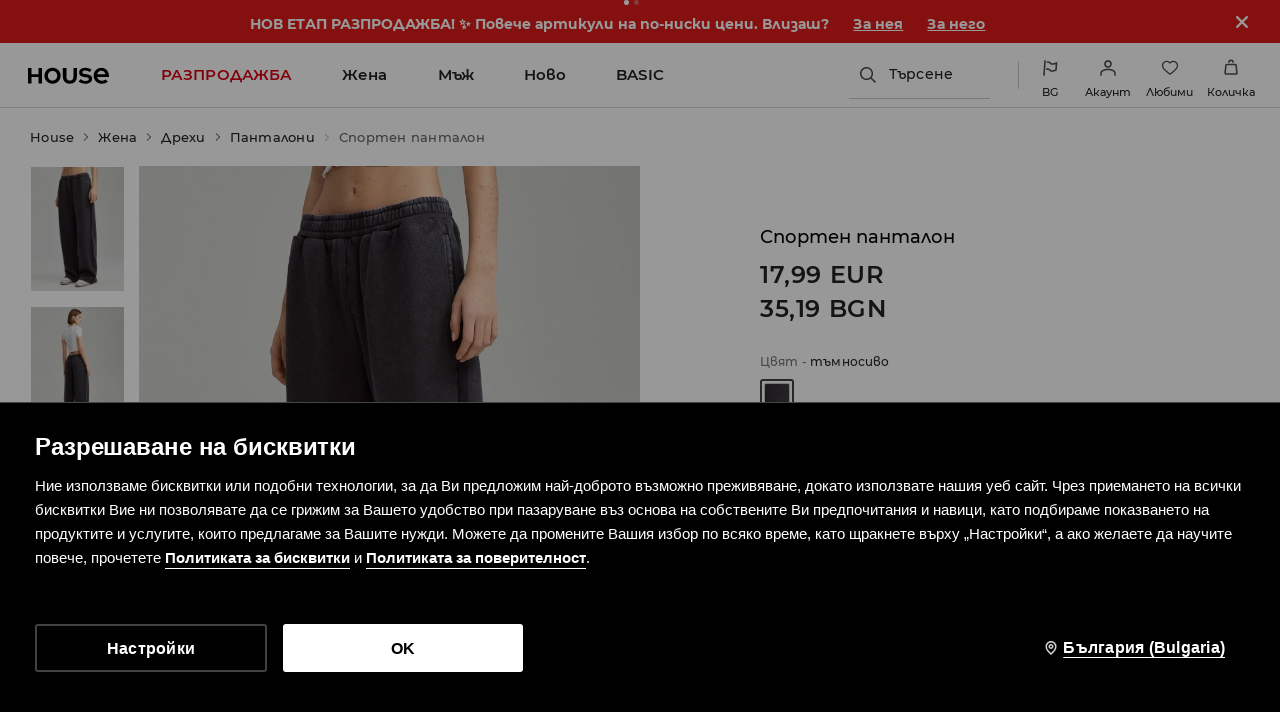

--- FILE ---
content_type: image/svg+xml
request_url: https://www.housebrand.com/skin/frontend/6.418.0/narch/public/images/yt.1wyRgDa.svg
body_size: 574
content:
<?xml version="1.0" encoding="utf-8"?>
<!-- Generator: Adobe Illustrator 26.0.2, SVG Export Plug-In . SVG Version: 6.00 Build 0)  -->
<svg version="1.1" id="Layer_1" xmlns="http://www.w3.org/2000/svg" xmlns:xlink="http://www.w3.org/1999/xlink" x="0px" y="0px"
	 viewBox="0 0 26 26" style="enable-background:new 0 0 26 26;" xml:space="preserve">
<style type="text/css">
	.st0{fill:#010202;}
	.st1{fill-rule:evenodd;clip-rule:evenodd;fill:#020203;}
	.st2{clip-path:url(#SVGID_00000144302180562192382960000006604347264885512607_);}
	.st3{clip-path:url(#SVGID_00000170983977033263476210000012477837055134052267_);}
	.st4{clip-path:url(#SVGID_00000008853110105971763080000000993031286408684219_);}
	.st5{fill:#FFFFFF;}
	.st6{clip-path:url(#SVGID_00000020378522055355447520000002024232913899166611_);}
	.st7{fill-rule:evenodd;clip-rule:evenodd;fill:#FFFFFF;}
	.st8{fill:#020203;}
	.st9{clip-path:url(#SVGID_00000062186539396538376170000001009559490756742563_);}
</style>
<g>
	<polygon class="st0" points="11.37,15.44 15.61,13 11.37,10.56 	"/>
	<path class="st0" d="M13,0C5.82,0,0,5.82,0,13s5.82,13,13,13s13-5.82,13-13S20.18,0,13,0z M20.81,16.92
		c-0.19,0.7-0.74,1.25-1.44,1.44C18.09,18.7,13,18.7,13,18.7s-5.09,0-6.36-0.34c-0.7-0.19-1.25-0.74-1.44-1.44
		C4.96,15.63,4.85,14.31,4.85,13c-0.01-1.31,0.11-2.63,0.34-3.92c0.19-0.7,0.74-1.25,1.44-1.44C7.91,7.3,13,7.3,13,7.3
		s5.1,0,6.36,0.34c0.7,0.19,1.25,0.74,1.44,1.44h0c0.23,1.29,0.35,2.61,0.34,3.92C21.15,14.31,21.04,15.63,20.81,16.92z"/>
</g>
</svg>


--- FILE ---
content_type: image/svg+xml
request_url: https://www.housebrand.com/bg/bg/media/SHARED/wcl/house/class_58.svg
body_size: 1002
content:
<?xml version="1.0" encoding="utf-8"?>
<!-- Generator: Adobe Illustrator 21.1.0, SVG Export Plug-In . SVG Version: 6.00 Build 0)  -->
<svg version="1.1" id="Warstwa_1" xmlns="http://www.w3.org/2000/svg" xmlns:xlink="http://www.w3.org/1999/xlink" x="0px" y="0px"
	 viewBox="0 0 32 32" style="enable-background:new 0 0 32 32;" xml:space="preserve">
<style type="text/css">
	.st0{fill:transparent;}
</style>
<title>Zasób 87</title>
<g id="Warstwa_2">
	<g id="Warstwa_6">
		<rect class="st0" width="32" height="32"/>
		<g id="Warstwa_1-2">
			<path d="M4.6,7.7L5,9.1c0.3-0.2,0.7-0.4,1-0.6c0.7-0.5,1.4-1,2.1-1c0.7,0,1.5,0.5,2.2,1c0.6,0.4,1.3,0.9,1.8,0.9
				c0.6,0,1.2-0.4,1.9-0.9c0.7-0.5,1.4-1,2.2-1c0.8,0,1.5,0.5,2.2,1c0.6,0.4,1.3,0.9,1.8,0.9c0.6,0,1.2-0.4,1.8-0.9
				c0.7-0.5,1.4-1,2.2-1c0.7,0,1.4,0.5,2.1,1c0.3,0.2,0.7,0.4,1,0.6l0.4-1.5L29,8l-4.7,16.5H8.1L3.3,8.3L4.6,7.7L4.6,7.7z M18.8,13
				L18.8,13c-0.3,0-0.6,0.3-0.6,0.6l0,0l0,0c0,0.3,0.3,0.6,0.6,0.6l0,0c0.3,0,0.6-0.3,0.6-0.6l0,0l0,0l0,0
				C19.4,13.3,19.2,13,18.8,13z M9.7,16.5v-1h0.5c0.3,0,0.6-0.1,0.8-0.3c0.2-0.2,0.3-0.5,0.3-0.7c0-0.3-0.1-0.5-0.3-0.7
				c-0.2-0.2-0.4-0.3-0.7-0.2c-0.6,0-1.1,0.4-1.2,1l-1-0.2c0.1-0.5,0.4-0.9,0.7-1.3c0.4-0.3,0.9-0.5,1.4-0.5c0.5,0,1,0.2,1.4,0.5
				c0.4,0.3,0.6,0.8,0.6,1.3c0,0.4-0.1,0.7-0.3,1.1c-0.2,0.3-0.5,0.4-0.8,0.5c0.4,0.1,0.7,0.3,0.9,0.5c0.2,0.3,0.4,0.7,0.3,1.1
				c0,0.5-0.2,1.1-0.6,1.4c-0.5,0.4-1,0.6-1.6,0.5c-0.6,0-1.1-0.2-1.5-0.5c-0.4-0.3-0.6-0.8-0.8-1.3l1-0.3c0.2,0.8,0.6,1.1,1.3,1.1
				c0.3,0,0.6-0.1,0.8-0.3c0.2-0.2,0.3-0.4,0.3-0.7c0-0.3-0.1-0.6-0.3-0.8c-0.2-0.2-0.5-0.4-0.8-0.3L9.7,16.5z M15.5,19.6
				c-0.7,0-1.3-0.3-1.7-1c-0.4-0.7-0.6-1.6-0.6-2.4c0-0.9,0.2-1.8,0.6-2.6c0.3-0.6,1-1,1.6-1c0.5,0,0.9,0.2,1.3,0.5
				c0.4,0.3,0.6,0.8,0.8,1.3c0.2,0.5,0.2,1,0.2,1.5c0,0.7-0.1,1.3-0.2,2c-0.1,0.5-0.4,0.9-0.7,1.2C16.4,19.4,16,19.6,15.5,19.6
				L15.5,19.6z M15.5,18.6c0.3,0,0.5-0.1,0.7-0.3c0.2-0.3,0.3-0.6,0.4-0.9c0.1-0.5,0.1-1,0.1-1.6c0-0.5-0.1-1.1-0.2-1.6
				c-0.1-0.4-0.5-0.7-0.9-0.7c-0.8,0-1.2,0.8-1.2,2.5c0,0.6,0.1,1.3,0.3,1.9C14.7,18.4,15.1,18.6,15.5,18.6L15.5,18.6z M23.4,17.2
				l1,0.1c0,0.6-0.3,1.2-0.7,1.7c-0.4,0.4-0.9,0.7-1.5,0.6c-0.5,0-0.9-0.2-1.3-0.5c-0.4-0.3-0.6-0.8-0.8-1.3
				c-0.2-0.6-0.3-1.2-0.3-1.8c0-0.9,0.2-1.8,0.6-2.5c0.4-0.6,1-1,1.7-1c0.5,0,1.1,0.2,1.4,0.6c0.4,0.5,0.7,1.1,0.7,1.8l-1,0.1
				c-0.2-1-0.6-1.5-1.2-1.5c-0.4,0-0.8,0.3-0.9,0.6c-0.2,0.6-0.4,1.2-0.3,1.8c0,0.6,0.1,1.3,0.3,1.9c0.2,0.4,0.5,0.6,0.9,0.6
				c0.3,0,0.6-0.2,0.8-0.4C23.2,17.9,23.4,17.5,23.4,17.2L23.4,17.2z M18.8,12.5L18.8,12.5c0.6,0,1.1,0.5,1.1,1.1l0,0l0,0l0,0
				c0,0.6-0.5,1.1-1.1,1.1l0,0c-0.6,0-1.1-0.5-1.1-1.1l0,0l0,0l0,0C17.8,13,18.2,12.5,18.8,12.5L18.8,12.5z M5.3,10l3.8,13h14.3
				l3.7-13c-0.4-0.2-0.7-0.4-1.1-0.7c-0.6-0.4-1.2-0.9-1.8-0.9c-0.6,0-1.2,0.4-1.8,0.9c-0.7,0.5-1.4,1-2.2,1c-0.7,0-1.5-0.5-2.2-1
				c-0.6-0.4-1.3-0.9-1.8-0.9c-0.6,0-1.2,0.4-1.9,0.9c-0.7,0.5-1.4,1-2.2,1c-0.8,0-1.5-0.5-2.2-1C9.3,8.9,8.7,8.5,8.1,8.5
				S6.9,8.9,6.3,9.4C6,9.6,5.6,9.8,5.3,10z"/>
		</g>
	</g>
</g>
</svg>


--- FILE ---
content_type: application/javascript
request_url: https://www.housebrand.com/bg/bg/skin/frontend/6.418.0/narch/store-selector-app/house.js
body_size: 92997
content:
(window.NArchWebpackJsonp=window.NArchWebpackJsonp||[]).push([[498],{"./packages/apps/store-selector-app/src/house.tsx":function(e,t,n){"use strict";n.r(t);var r=n("react"),o=n.n(r),i=n("react-dom"),a=n.n(i),c=n("./packages/libs/di/lib/index.js"),s=n("./packages/libs/cookies/lib/index.js"),u=n("./packages/libs/store-selector/lib/index.js"),l=n("./packages/apps/store-selector-app/src/utils/index.ts"),d=Object(c.getService)(s.c),addHouseStoreSelector=function(e,t,n){var r=document.createElement("div"),i=document.querySelector("body");r.id="store-selector",i.appendChild(r),a.a.render(o.a.createElement(u.b,{isBannerOpen:e,isDrawerOpen:t,analyticsLocation:n}),r)};document.addEventListener("DOMContentLoaded",(function(){Object(u.k)()?d.fireWhenAccepted("preferences",(function(){return Object(l.f)(addHouseStoreSelector)})):d.fireWhenResponded((function(){return Object(l.f)(addHouseStoreSelector)}))})),window.storeSelector={removeStoreSelectorBanner:l.a,showStoreSelectorBanner:function(){return Object(l.f)(addHouseStoreSelector)},showBannerStoreSelectorDrawer:function(){return Object(l.b)(addHouseStoreSelector)},showHeaderStoreSelectorDrawer:function(){return Object(l.e)(addHouseStoreSelector)},showFooterStoreSelectorDrawer:function(){return Object(l.d)(addHouseStoreSelector)},showConsentBannerStoreSelectorDrawer:function(){return Object(l.c)(addHouseStoreSelector)}}},"./packages/apps/store-selector-app/src/utils/index.ts":function(e,t,n){"use strict";n.d(t,"a",(function(){return removeStoreSelector})),n.d(t,"b",(function(){return showBannerStoreSelectorDrawer})),n.d(t,"c",(function(){return showConsentBannerStoreSelectorDrawer})),n.d(t,"d",(function(){return showFooterStoreSelectorDrawer})),n.d(t,"e",(function(){return showHeaderStoreSelectorDrawer})),n.d(t,"f",(function(){return showStoreSelectorBanner}));n("./common/temp/node_modules/.pnpm/tslib@2.3.1/node_modules/tslib/tslib.es6.js"),n("./packages/libs/di/lib/index.js"),n("./packages/libs/core/lib/index.js");var r=n("./packages/libs/store-selector/lib/index.js"),removeStoreSelector=function(){var e=JSON.parse(localStorage.getItem(r.i))?JSON.parse(localStorage.getItem(r.i)):void 0,t=document.querySelector("#store-selector")||void 0;e&&t&&t.remove()},o=n("./packages/libs/analytics/lib/index.js"),showBannerStoreSelectorDrawer=function(e){Object(o.Sb)({storeSelectorLocation:r.f.modal}),e(!1,!0,r.f.modal)},showConsentBannerStoreSelectorDrawer=function(e){Object(o.Sb)({storeSelectorLocation:r.f.consentBanner}),e(!1,!0,r.f.consentBanner)},showFooterStoreSelectorDrawer=function(e){Object(o.Sb)({storeSelectorLocation:r.f.footer}),e(!1,!0,r.f.footer)},showHeaderStoreSelectorDrawer=function(e){Object(o.Sb)({storeSelectorLocation:r.f.navbar}),e(!1,!0,r.f.navbar)},showStoreSelectorBanner=function(e){JSON.parse(localStorage.getItem(r.i))||(e(!0,!1,r.f.modal),localStorage.setItem(r.i,r.j))}},"./packages/libs/analytics/lib/datalayer-event.js":function(e,t,n){"use strict";(function(e){n.d(t,"a",(function(){return a}));var r=n("./common/temp/node_modules/.pnpm/@babel+runtime@7.15.4/node_modules/@babel/runtime/helpers/typeof.js"),o=n.n(r),i=n("./packages/libs/logger/lib/index.js"),__assign=function(){return(__assign=Object.assign||function(e){for(var t,n=1,r=arguments.length;n<r;n++)for(var o in t=arguments[n])Object.prototype.hasOwnProperty.call(t,o)&&(e[o]=t[o]);return e}).apply(this,arguments)};e.env.CLIENT&&(window.dataLayer=window.dataLayer||[]);var a=function(){function DataLayerEvent(e){var t=e.payload,n=e.dataLayer,r=void 0===n?window.dataLayer:n;this.payload=t,this.dataLayer=r,this.hasFired=!1}return DataLayerEvent.prototype.clone=function(){return new DataLayerEvent({payload:JSON.parse(JSON.stringify(this.payload))})},DataLayerEvent.prototype.update=function(e){return"function"==typeof e&&(this.payload=e(this.payload)),"object"===o()(e)&&(this.payload=__assign(__assign({},this.payload),e)),this},DataLayerEvent.prototype.fire=function(){this.hasFired?Object(i.e)("Cannot fire an event twice."):(this.dataLayer.push(this.payload),this.hasFired=!0)},DataLayerEvent}()}).call(this,n("./scripts/webpack/node_modules/.pnpm/process@0.11.10/node_modules/process/browser.js"))},"./packages/libs/analytics/lib/index.js":function(e,t,n){"use strict";n.d(t,"lb",(function(){return addCustomEvent})),n.d(t,"bb",(function(){return N})),n.d(t,"D",(function(){return z})),n.d(t,"v",(function(){return T})),n.d(t,"c",(function(){return A})),n.d(t,"s",(function(){return R})),n.d(t,"r",(function(){return B})),n.d(t,"E",(function(){return H})),n.d(t,"z",(function(){return F})),n.d(t,"F",(function(){return U})),n.d(t,"Y",(function(){return W})),n.d(t,"B",(function(){return G})),n.d(t,"G",(function(){return V})),n.d(t,"Z",(function(){return Z})),n.d(t,"C",(function(){return Y})),n.d(t,"h",(function(){return Q})),n.d(t,"i",(function(){return X})),n.d(t,"j",(function(){return J})),n.d(t,"k",(function(){return q})),n.d(t,"X",(function(){return K})),n.d(t,"u",(function(){return $})),n.d(t,"fb",(function(){return ee})),n.d(t,"g",(function(){return te})),n.d(t,"y",(function(){return ne})),n.d(t,"x",(function(){return re})),n.d(t,"L",(function(){return oe})),n.d(t,"V",(function(){return d})),n.d(t,"R",(function(){return p})),n.d(t,"T",(function(){return f})),n.d(t,"S",(function(){return g})),n.d(t,"U",(function(){return b})),n.d(t,"H",(function(){return h})),n.d(t,"p",(function(){return y})),n.d(t,"q",(function(){return m})),n.d(t,"kb",(function(){return v})),n.d(t,"l",(function(){return w})),n.d(t,"Q",(function(){return x})),n.d(t,"I",(function(){return j})),n.d(t,"n",(function(){return S})),n.d(t,"o",(function(){return O})),n.d(t,"m",(function(){return C})),n.d(t,"ab",(function(){return M})),n.d(t,"a",(function(){return L})),n.d(t,"b",(function(){return k})),n.d(t,"gb",(function(){return _})),n.d(t,"O",(function(){return E})),n.d(t,"P",(function(){return I})),n.d(t,"M",(function(){return P})),n.d(t,"N",(function(){return D})),n.d(t,"f",(function(){return u})),n.d(t,"sb",(function(){return le})),n.d(t,"ic",(function(){return Oe})),n.d(t,"lc",(function(){return He})),n.d(t,"jc",(function(){return Ge})),n.d(t,"nb",(function(){return appendToTrackerMenuPath})),n.d(t,"kc",(function(){return Ke})),n.d(t,"nc",(function(){return rt})),n.d(t,"Sb",(function(){return it})),n.d(t,"pc",(function(){return st})),n.d(t,"A",(function(){return Je})),n.d(t,"mc",(function(){return ht})),n.d(t,"jb",(function(){return ut})),n.d(t,"w",(function(){return lt})),n.d(t,"db",(function(){return dt})),n.d(t,"eb",(function(){return pt})),n.d(t,"e",(function(){return ft})),n.d(t,"oc",(function(){return jt})),n.d(t,"zb",(function(){return St})),n.d(t,"t",(function(){return Ae})),n.d(t,"yb",(function(){return Fe})),n.d(t,"xb",(function(){return Ot})),n.d(t,"Mb",(function(){return Lt})),n.d(t,"Lb",(function(){return _t})),n.d(t,"Nb",(function(){return It})),n.d(t,"hb",(function(){return Nt})),n.d(t,"ib",(function(){return At})),n.d(t,"rc",(function(){return je})),n.d(t,"qc",(function(){return Bt})),n.d(t,"pb",(function(){return Ft})),n.d(t,"qb",(function(){return Wt})),n.d(t,"wb",(function(){return Vt})),n.d(t,"vb",(function(){return Yt})),n.d(t,"Ub",(function(){return Se})),n.d(t,"Ab",(function(){return Xt})),n.d(t,"mb",(function(){return qt})),n.d(t,"hc",(function(){return $t})),n.d(t,"rb",(function(){return tn})),n.d(t,"Eb",(function(){return rn})),n.d(t,"d",(function(){return yt})),n.d(t,"Cb",(function(){return cn})),n.d(t,"W",(function(){return on})),n.d(t,"Pb",(function(){return un})),n.d(t,"Ob",(function(){return ln})),n.d(t,"bc",(function(){return gn})),n.d(t,"cc",(function(){return bn})),n.d(t,"Xb",(function(){return wn})),n.d(t,"ac",(function(){return Mn})),n.d(t,"Yb",(function(){return Dn})),n.d(t,"Fb",(function(){return zn})),n.d(t,"Gb",(function(){return Tn})),n.d(t,"Ib",(function(){return An})),n.d(t,"Db",(function(){return Bn})),n.d(t,"dc",(function(){return Gn})),n.d(t,"Zb",(function(){return Xn})),n.d(t,"cb",(function(){return sn})),n.d(t,"Tb",(function(){return Te})),n.d(t,"K",(function(){return a})),n.d(t,"J",(function(){return c})),n.d(t,"Hb",(function(){return $n})),n.d(t,"ob",(function(){return er})),n.d(t,"Wb",(function(){return rr})),n.d(t,"Bb",(function(){return ir})),n.d(t,"ec",(function(){return cr})),n.d(t,"Vb",(function(){return sr})),n.d(t,"fc",(function(){return ur})),n.d(t,"gc",(function(){return lr})),n.d(t,"tb",(function(){return dr})),n.d(t,"Kb",(function(){return gr})),n.d(t,"Jb",(function(){return br})),n.d(t,"Rb",(function(){return mr})),n.d(t,"Qb",(function(){return vr}));var r=n("react"),o=n.n(r),__assign=function(){return(__assign=Object.assign||function(e){for(var t,n=1,r=arguments.length;n<r;n++)for(var o in t=arguments[n])Object.prototype.hasOwnProperty.call(t,o)&&(e[o]=t[o]);return e}).apply(this,arguments)};function addCustomEvent(e,t){void 0===t&&(t={}),window.dataLayer=window.dataLayer||[],"function"==typeof window.dataLayer.push&&window.dataLayer.push(__assign({event:e},t))}var i,a,c,s=Object(r.createContext)(null),u=function AnalyticsProvider(e){var t=e.children;return o.a.createElement(s.Provider,{value:{addCustomEvent:addCustomEvent}},t)},l=s,d="productCardChangeGalleryImage",p="COMPOSITION",f="SHIPPING",g="RETURNS",b="productAddToCart",h="members_club_interaction",y="account",m="cart",v="view_club_rules",w="close_club_rules",x="product_card",j="membersClubLoginPageViewEvent",S="club_history",O={VIEW:"view",LOAD_MORE:"load_more",INFO:"info",CLOSE:"close"},C="club_coupons_click",M="removeCouponCode",L="account_slider_coupons",k={REDEEM_POINTS:"redeem_points",COPY_CODE:"copy_code",CONFIRM_REDEEM:"confirm_redeem",CANCEL_REDEEM:"cancel_redeem",APPLY_COUPON:"apply_coupon",MOVE_LEFT:"move_left",MOVE_RIGHT:"move_right"},_="show_more_coupons",E="popup_interaction",I={ACTIVE_TAB:"active_tab",REDEEM_POINTS_TAB:"redeem_points_tab",CLOSE:"close"},P="popup_coupons",D={REDEEM_POINTS:"redeem_points",CONFIRM_REDEEM:"confirm_redeem",CANCEL_REDEEM:"cancel_redeem",COPY_CODE:"copy_code",APPLY_COUPON:"apply_coupon"},N="removeItemFromCart",z="increaseQuantityOnCart",T="decreaseQuantityOnCart",A="addCouponCode",R="couponModalInteraction",B="copyCouponCode",H="infoAboutCouponCode",F="expandCouponCode",U="userLoggedEvent",W="userRegisteredEvent",G="guestLoggedEvent",V="userLoginPageViewEvent",Z="userRegisterPageViewEvent",Y="userGuestLoginPageViewEvent",Q="checkoutStep3",X="checkoutStep4",J="checkoutStep5",q="checkoutStep6",K="recommendationClick",$="dataScienceRecommendationClick",ee="shopByLookCLick",te="breadcrumbsClick",ne="LoginBtnClick",re="HomeBtnClick",oe="navBarSearchMenuAction",ie=n("./packages/libs/analytics/lib/datalayer-event.js"),ae=n("./packages/libs/core/lib/index.js"),ce=n("./packages/libs/di/lib/index.js"),se=(i=function extendStatics(e,t){return(i=Object.setPrototypeOf||{__proto__:[]}instanceof Array&&function(e,t){e.__proto__=t}||function(e,t){for(var n in t)Object.prototype.hasOwnProperty.call(t,n)&&(e[n]=t[n])})(e,t)},function(e,t){if("function"!=typeof t&&null!==t)throw new TypeError("Class extends value "+String(t)+" is not a constructor or null");function __(){this.constructor=e}i(e,t),e.prototype=null===t?Object.create(t):(__.prototype=t.prototype,new __)}),ue=function(e){function DataLayerEventRunner(t){var n=e.call(this)||this;return n.evt=t,n}return se(DataLayerEventRunner,e),DataLayerEventRunner.prototype.run=function(){this.evt.fire()},DataLayerEventRunner}(ae.K),le=function createDataLayerEvent(e,t){var n=new ie.a({payload:{event:e}});return t=null!=t?t:Object(ce.getContainer)().get(ae.V),function(e){var r=n.clone();return e&&r.update(e),r&&t.execute(new ue(r)),n}},de=le("gridChangeEvent"),pe=function onGridChangeEvent(e){de(e)},fe=le("loadMoreProducts"),ge=function onLoadMoreProducts(e){fe(e)},products_fetch_helpers_assign=function(){return(products_fetch_helpers_assign=Object.assign||function(e){for(var t,n=1,r=arguments.length;n<r;n++)for(var o in t=arguments[n])Object.prototype.hasOwnProperty.call(t,o)&&(e[o]=t[o]);return e}).apply(this,arguments)},products_fetch_event_assign=function(){return(products_fetch_event_assign=Object.assign||function(e){for(var t,n=1,r=arguments.length;n<r;n++)for(var o in t=arguments[n])Object.prototype.hasOwnProperty.call(t,o)&&(e[o]=t[o]);return e}).apply(this,arguments)},be=le("productList"),he=function onProductsFetch(e,t,n){var r=function parseProductsData(e,t,n){return e.map((function(e){var r=e.id,o=e.sku,i=e.brand,a=e.final_price,c=e.name,s=e.namePl,u=e.finalPriceType,l=e.version,d={id:r,list:"category",sku:o,name:s,brand:i,price:a,priceType:u,category:t,position:n++,version:l};return o||a?d:products_fetch_helpers_assign(products_fetch_helpers_assign({},d),{sku:"category_banner/"+r,name:c})}))}(t,e.categoryName,n||1),o=products_fetch_event_assign(products_fetch_event_assign({pageType:"category"},e),{itemsInfo:[]});(function splitIntoChunks(e){for(var t=Math.ceil(e.length/50),n=[],r=0;r<t;r++){var o=50*r,i=o+50;n[r]=e.slice(o,i)}return n})(r).map((function(e){o.itemsInfo=e,be(o)}))},ye=le("gridInitEvent"),me=function onGridInitEvent(e){ye(e)},ve=le("productClick"),we=function onProductClick(e){ve(e)},xe=le("catalogRowViewed"),je=function viewedRow(e){xe(e)},Se=function onWishlistClick(e,t){!function wishlistClickEvent(e){return le(e)}(e)(t)},Oe=function useCatalogAnalytics(){return{onGridInitEvent:me,onGridChangeEvent:pe,onProductsFetch:he,onLoadMoreProducts:ge,onProductClick:we,viewedRow:je,onWishlistClick:Se}},Ce=le(oe),Me=function onSearchMenuAction(e){Ce(e)},Le=le("navBarUserMenuAction"),ke=function userMenuElementClickAction(e){Le(e)},_e=le("navBarLogoAction"),Ee=function logoClickAction(){_e()},Ie=le("clickMenuSecond"),Pe=function seoMenuTriggerClickAction(){Ie({})},De=le("StoreSelectorAction"),Ne=function storeSelectorClickAction(){De({place:"navBar"})},ze=le("userLogOutEvent"),Te=function onUserLogoutAction(){ze({})};!function(e){e.navbar="navbar",e.navigation="navigation"}(a||(a={})),function(e){e.addressData="address_data",e.invoiceData="invoice_data",e.membersClub="members_club",e.myData="my_data",e.orders="orders",e.returns="returns"}(c||(c={}));var Ae,Re=le("accountSectionClick"),Be=function myAccountSectionClickAction(e){Re(e)},He=function usePageHeaderAnalytics(){return{onSearchMenuAction:Me,userMenuElementClickAction:ke,logoClickAction:Ee,seoMenuTriggerClickAction:Pe,onUserLogoutAction:Te,storeSelectorClickAction:Ne,myAccountSectionClickAction:Be}};!function(e){e.cart="cart",e.checkout="checkout",e.guestCheckout="guest_checkout",e.loginpage="login_page",e.navbar="navbar",e.navigation="navigation",e.other="other"}(Ae||(Ae={}));var Fe=function getCheckoutReferrer(){return document.referrer.match("checkout/cart")?Ae.cart:document.referrer.match("checkout/order")?Ae.checkout:Ae.other},Ue=le(V),We=le(Z),Ge=function useLoginRegisterAnalytics(){return{onLoginPageView:function onLoginPageView(e){return function onLoginPageView(e){return void 0===e&&(e=!1),Ue(e?{referrer:e}:{referrer:Fe()})}(e)},onRegisterPageView:function onRegisterPageView(e){return function onRegisterPageView(e){return void 0===e&&(e=!1),We(e?{referrer:e}:{referrer:Fe()})}(e)}}},Ve=n("./common/temp/node_modules/.pnpm/ramda@0.27.1/node_modules/ramda/es/index.js"),Ze=le("menuClick"),Ye=function onMenuClickEvent(e){Ze(e)},Qe=le("navBarMobileMenuAction"),Xe=function onMobileMenuClickEvent(e){Qe(e)},menu_assign=function(){return(menu_assign=Object.assign||function(e){for(var t,n=1,r=arguments.length;n<r;n++)for(var o in t=arguments[n])Object.prototype.hasOwnProperty.call(t,o)&&(e[o]=t[o]);return e}).apply(this,arguments)};function appendToTrackerMenuPath(e,t,n){return(n||[]).concat(menu_assign({index:e},t))}var Je,qe,Ke=function useMenuAnalytics(){return{onMenuClickEvent:Ye,onCategoryMenuClickEvent:function onCategoryMenuClickEvent(e){var t=e.type,n=e.trackerMenuPath,r=e.shouldSendSimpleIndex,o=Object(Ve.V)(n).url;function normalizeCategoriesPath(e){return e.filter(Boolean).map(Ve.Db).join(" / ")}Ye({menuType:t,menuURLpath:new URL(o).pathname,menuNameLoc:normalizeCategoriesPath(Object(Ve.kb)("name",n)),menuNameEng:normalizeCategoriesPath(Object(Ve.kb)("systemName",n))||normalizeCategoriesPath(Object(Ve.kb)("system_name",n)),menulistPosition:function chooseMenuListPositionMethod(e){return void 0===e&&(e=!1),e?n[n.length-1].index+1:Object(Ve.jb)(Object(Ve.X)(Object(Ve.c)(1)),Object(Ve.T)("."))(Object(Ve.kb)("index",n))}(r)})},onMobileMenuClickEvent:Xe}},$e=le("closePromoBar"),et=function onCloseClickAction(e){$e(e)},tt=le("clickLinkPromoBar"),nt=function onLinkClickAction(e){tt(e)},rt=function usePromobarAnalytics(){return{onCloseClickAction:et,onLinkClickAction:nt}},ot=le("StoreSelectorAction"),it=function onStoreSelectorAction(e){ot(e)},at=le("storeSelectorInteraction"),ct=function onStoreSelectorInteraction(e){at(e)},st=function useStoreSelectorAnalytics(){return{onStoreSelectorAction:it,onStoreSelectorInteraction:ct}};!function(e){e.InitialLoad="initialLoad",e.Filters="filtersChanged",e.LoadMore="loadMore"}(Je||(Je={})),function(e){e.PricesLowHigh="0",e.PricesHighLow="1",e.Newest="2",e.Default="3"}(qe||(qe={}));var ut,lt,dt,pt,ft,gt=function getSizeMatch(e,t){return 1===t?"not_applicable":e<.3?"smaller":e>.7?"bigger":"perfect"},bt=n("./packages/libs/feature-flags/lib/index.js"),product_card_assign=function(){return(product_card_assign=Object.assign||function(e){for(var t,n=1,r=arguments.length;n<r;n++)for(var o in t=arguments[n])Object.prototype.hasOwnProperty.call(t,o)&&(e[o]=t[o]);return e}).apply(this,arguments)},__spreadArray=function(e,t){for(var n=0,r=t.length,o=e.length;n<r;n++,o++)e[o]=t[n];return e},ht=function useProductCardAnalytics(){var e=le(d),t=le("changeProductPhotoOnCard"),n=le("productCardStoreStockModalChooseSize"),r=le("productCardStoreStockModalSearch"),o=le("productCardSizeTableModal"),i=le("productCardSizeTableModalClose"),a=le("productCardSizeTableModalTabChange"),c=le("productCardSizeTableModalChooseSize"),s=le("productCardSizeTableModalExpandSection"),u=le("productCardSizeTableModalRollUpSection"),l=le("productCardAvailabilityNotificationModalSubmit"),p=le("productCardAvailabilityNotificationModalOpen"),f=le(b),g=le("productCardShopByLookLoaded"),y=le("productCardRecommendedLoaded"),m=le("productCardCompleteSetLoaded"),v=le("productCardDataScienceRecommendedLoaded"),w=le("productCardExpandAccordion"),x=le("productCardRollUpAccordion"),j=le("productCardChangeSize"),S=le("productCardChangeBundleSize"),O=le("recommendationClick"),C=le("soldOutRecommendationClick"),M=le("shopByLookCLick"),L=le("fetchBackendProduct"),k=le("loadProductVariant"),_=le("returnInfoModal"),E=le("howToUseGiftCardModal"),I=le("giftCardReturnConditions"),P=le("giftCardDescription"),D=le("deliveryInfoModal"),N=le("deliveryInfoModal"),z=le(h),T=le("payuInstallmentWidget"),A=le("productCardSizeTableModalScroll"),R=le("productCardDescriptionAction"),B=le("productCardLargerImage"),H=le("productCardCompositionModal"),F=le("productCardDescriptionAction"),U=le("productCardDeliveryMethodsModal"),W=le("productCardReturnsPolicyModal"),G=le("productCardNonReturnableModal"),V=le("productCardStoreStockModal"),Z=le("productCardAvailabilityNotificationRecommendation"),Y=le("productCardAvailabilityNotificationModalClose"),Q=le("productCardAvailabilityNotificationChooseSize"),X=le("productCardMoreImages"),J=le("reviewsInteraction"),q=le("productReviewsVisible"),K=le("seeProductReviews"),$=le("realTimeSocialProofVisible"),ee=le("productCardGiftCardValue"),te=le("productCardPhotoPinInteraction"),ne=le("totalLookInteraction"),re=le("totalLookChangeSize"),oe=le("totalLookAddToCart"),ie=le("productCardParcelAttributesModal"),ae=le("myShopInteraction"),se=Object(ce.useService)(ce.AppEnvService),ue=Object(ce.getService)(bt.b),de=function getPhotoPinData(e){var t=function getPhotoPinCount(e){if(!ue.isEnabled("PhotoPins"))return null;var t=e.find((function(e){return e.pins.length}));return t?t.pins.length:0}(e.photos);return product_card_assign({hasPhotoPins:t>0},t>0&&{photoPinCount:t})};return{onImageChange:function onImageChange(t){e(t)},onCloseChangeTabEvent:function onCloseChangeTabEvent(e){t(e)},storeStockChoose:function storeStockChoose(e){n(e)},storeStockSearch:function storeStockSearch(e){r(e)},onStoreStockModal:function onStoreStockModal(e){V(e)},openSizeTable:function openSizeTable(e){o(e)},closeSizeTable:function closeSizeTable(){i({})},sizeTableModalTabChange:function sizeTableModalTabChange(e){a(e)},sizeTableModalSizeChange:function sizeTableModalSizeChange(e){c(e)},sizeTableModalExpandSection:function sizeTableModalExpandSection(){s({})},sizeTableModalRollUpSection:function sizeTableModalRollUpSection(){u({})},submitAvailabilityNotificationModal:function submitAvailabilityNotificationModal(e){l(e)},openAvailabilityNotificationModal:function openAvailabilityNotificationModal(e){p(e)},shopByLookLoaded:function shopByLookLoaded(e,t,n,r,o,i){g({productsShopByLook:e.map((function(t,n){return{sku:t.sku,position:Math.floor(i)-e.length+ ++n,priceType:t.price.finalType,basePrice:t.price.formattedRegular,price:t.price.formattedFinal,name:t.namePl}})),sku:t,brand:n,countShopByLook:o,productSeenCount:Math.floor(i)})},recommendedProductsLoaded:function recommendedProductsLoaded(e,t,n,r,o,i){y({productsRecommended:e.map((function(t,n){return{sku:t.sku,position:Math.floor(i)-e.length+ ++n,priceType:t.price.finalType,basePrice:t.price.formattedRegular,price:t.price.formattedFinal,name:t.namePl}})),sku:t,brand:n,variant:r,countRecommended:o,productSeenCount:Math.floor(i)})},completeSetLoaded:function completeSetLoaded(e,t,n,r,o,i){m({completeSetProducts:e.map((function(t,n){return{sku:t.sku,position:Math.floor(i)-e.length+ ++n,priceType:t.price.finalType,basePrice:t.price.formattedRegular,price:t.price.formattedFinal,name:t.namePl}})),sku:t,brand:n,variant:r,countProductSet:o,productSeenCount:Math.floor(i)})},expandAccordion:function expandAccordion(e){w(e)},rollUpAccordion:function rollUpAccordion(e){x(e)},changeSize:function changeSize(e){j(e)},changeBundleSize:function changeBundleSize(e){S(e)},dataScienceRecommendedProductsLoaded:function dataScienceRecommendedProductsLoaded(e,t,n,r,o,i){v({products:e.map((function(t,n){return{sku:t.sku,position:Math.floor(i)-e.length+ ++n,priceType:t.price.finalType,basePrice:t.price.formattedRegular,price:t.price.formattedFinal,name:t.namePl}})),sku:t,brand:n,variant:r,countRecommended:o,productSeenCount:Math.floor(i)})},recommendedClick:function recommendedClick(e){O({recommendation:e})},soldOutRecommendedClick:function soldOutRecommendedClick(e){C({recommendation:e})},shopByLookClick:function shopByLookClick(e){M({recommendation:e})},changeColorEvent:function changeColorEvent(e,t){var n,r,o,i,a,c;L(product_card_assign(product_card_assign({sku:e.sku,name:e.namePl,isPromo:e.hasDiscount,item:e.id,imageUrl:null===(r=null===(n=e.photos[0])||void 0===n?void 0:n.sizes)||void 0===r?void 0:r.small,photosCount:e.photos.length,productUrl:se.config.get("url/base")+e.sku.toLowerCase(),minQuantity:null==e?void 0:e.minQty,priceType:e.price.finalType,basePrice:e.price.formattedRegular,price:e.price.formattedFinal,brand:e.brand,season:e.season,productType:e.typeId,productRate:null!==(i=null===(o=e.ratingData)||void 0===o?void 0:o.avgRating)&&void 0!==i?i:0,reviewsCount:null!==(c=null===(a=e.ratingData)||void 0===a?void 0:a.ratingCount)&&void 0!==c?c:0,sizeMatch:t?gt(t,e.sizes.length):null},function getTotalLookData(e){var t=e.shopByLook,n=void 0===t?[]:t,r=e.sku,o=void 0===r?"":r;if(!ue.isEnabled("ProductSet"))return null;if(n.length<=0)return{totalLookAvailable:!1};var i=__spreadArray(__spreadArray([],n.map((function(e){return e.sku}))),[o]);return{totalLookAvailable:!0,totalLookProductCount:n.length+1,totalLookProductSKUs:i}}(e)),de(e)))},changeProductVariantEvent:function changeProductVariantEvent(e,t){var n,r;k({sku:e.sku,name:e.namePl,isPromo:e.hasDiscount,item:e.id,imageUrl:null===(r=null===(n=e.photos[0])||void 0===n?void 0:n.sizes)||void 0===r?void 0:r.small,photosCount:e.photos.length,productUrl:se.config.get("url/base")+e.sku.toLowerCase(),minQuantity:null==e?void 0:e.minQty,priceType:e.price.finalType,basePrice:e.price.formattedRegular,price:e.price.formattedFinal,brand:e.brand,season:e.season,productType:e.typeId,currentProductVariant:t})},onAddToCart:function onAddToCart(e){f(e)},onWishlistClick:function onWishlistClick(e,t){!function wishlistClickEvent(e){return le(e)}(e)(t)},onReturnInStoreClick:function onReturnInStoreClick(e){_(e)},onDeliveryClick:function onDeliveryClick(e){D(e)},onDeliveryDetails:function onDeliveryDetails(e){N(e)},onReturnConditionsClick:function onReturnConditionsClick(e){_(e)},onHowToUseGiftCardClick:function onHowToUseGiftCardClick(e){E(e)},onGiftCardReturnConditions:function onGiftCardReturnConditions(e){I(e)},onGiftCardDescription:function onGiftCardDescription(e){P(e)},onMemberClubClick:function onMemberClubClick(e){z(e)},onMemberClubClose:function onMemberClubClose(e){z(e)},onPayuInstallmentWidgetClick:function onPayuInstallmentWidgetClick(){T({})},sizeTableModalScroll:function sizeTableModalScroll(e){A(e)},convertTabName:function convertTabName(e){return"body_dimensions"===e?"body_size":"product_dimensions"===e?"product_size":e},onProductCardDescriptionClick:function onProductCardDescriptionClick(e){R(e)},onLargerImageEvent:function onLargerImageEvent(e){B(e)},onDeliveryModal:function onDeliveryModal(e){U(e)},onReturnsModal:function onReturnsModal(e){W(e)},onNonReturnableModal:function onNonReturnableModal(e){G(e)},onCompositionModal:function onCompositionModal(e){H(e)},onDescriptionModal:function onDescriptionModal(e){F(e)},onReviewIsVisible:function onReviewIsVisible(e){q(e)},onShowMoreReviews:function onShowMoreReviews(e){K(e)},getProductMeasurementAnalytics:function getProductMeasurementAnalytics(e,t){return!t||e&&0!==Object.keys(e).length?t&&e?"on":"off":"omitted"},onRealTimeSocialProofVisibleEvent:function onRealTimeSocialProofVisibleEvent(e){$(e)},soldoutOpenRecommendation:function soldoutOpenRecommendation(e){Z(e)},notificationModalClose:function notificationModalClose(){Y({})},clickChooseSoldOutSize:function clickChooseSoldOutSize(e){Q(e)},onShowHideMediaGallery:function onShowHideMediaGallery(e){X(e)},onChangeGiftCardValue:function onChangeGiftCardValue(e){ee(e)},onReviewsInteraction:function onReviewsInteraction(e){J(e)},onPhotoPinInteractionEvent:function onPhotoPinInteractionEvent(e){te(e)},totalLookInteraction:function totalLookInteraction(e){ne(e)},totalLookAddToCart:function totalLookAddToCart(e){oe(e)},totalLookChangeSize:function totalLookChangeSize(e){re(e)},parcelAttributesModal:function parcelAttributesModal(e){ie(e)},onMyShopInteraction:function onMyShopInteraction(e){ae(e)}}};!function(e){e.GoToCart="go_to_cart",e.Close="close",e.Open="open",e.SelectProduct="select_product",e.DeselectProduct="deselect_product"}(ut||(ut={})),function(e){e.cost="cost",e.courier="courier/pickup_point",e.store="stores"}(lt||(lt={})),function(e){e.BottomSectionVisible="bottom_section_visible",e.SeeAllReviews="see_all_reviews",e.CloseReviews="close_reviews",e.LoadMoreReviews="load_more_reviews",e.SortReviews="sort_reviews",e.HowReviewsWork="how_reviews_work",e.AddFilter="add_filter",e.RemoveFilter="remove_filter",e.OpenPhotoGallery="open_photo_gallery",e.ClosePhotoGallery="close_photo_gallery",e.SeeTranslation="see_translation",e.HelpfulReview="helpful_review",e.ReportReviewClick="report_review_click",e.ReportReviewSubmit="report_review_submit",e.AddTag="add_tag",e.RemoveTag="remove_tag",e.ExpandTags="expand_tags",e.RollUpTags="roll_up_tags"}(dt||(dt={})),function(e){e.ProductSection="product_section",e.BottomSection="bottom_section"}(pt||(pt={})),function(e){e.close="close",e.changeTab="change_tab",e.pinClick="pin_click",e.pinsVisible="pins_visible"}(ft||(ft={}));var yt,mt=le("scrollUpShowEvent"),vt=le("scrollUpClickEvent"),wt=function onScrollUpShowEvent(){mt({})},xt=function onScrollUpClickEvent(){vt({})},jt=function useScrollUpAnalytics(){return{onScrollUpShowEvent:wt,onScrollUpClickEvent:xt}},St=function getSizeName(e,t){return e?"ONE_SIZE":t},Ot=function getAnalyticsPhotoId(e,t){if(e.includes("info_image"))return"info_image";var n=e.replace(t+"-","").split("-"),r=n[2]?"-"+n[2].replace("_","-").replace(/_/g,""):"";return""+n[0]+r},Ct=le("gtmData"),Mt=Object(ce.getService)(ce.AppEnvService).config,Lt=function onLoginRegisterInit(){Ct({userLogged:0,pageType:"login",currency:Mt.get("currency"),brand:Mt.get("brandName")})},kt=le("forgotPasswordInteraction"),_t=function onForgotPasswordClickEvent(e){kt(e)},Et=le(U),It=function onPasswordChangeSuccessLogin(e){Et(e)},Pt=n("./common/temp/node_modules/.pnpm/@babel+runtime@7.15.4/node_modules/@babel/runtime/helpers/typeof.js"),Dt=n.n(Pt),__decorate=function(e,t,n,r){var o,i=arguments.length,a=i<3?t:null===r?r=Object.getOwnPropertyDescriptor(t,n):r;if("object"===("undefined"==typeof Reflect?"undefined":Dt()(Reflect))&&"function"==typeof Reflect.decorate)a=Reflect.decorate(e,t,n,r);else for(var c=e.length-1;c>=0;c--)(o=e[c])&&(a=(i<3?o(a):i>3?o(t,n,a):o(t,n))||a);return i>3&&a&&Object.defineProperty(t,n,a),a},Nt=function(){function SendDataToProvider(){}return SendDataToProvider=__decorate([Object(ce.injectable)()],SendDataToProvider)}(),zt=n("./packages/libs/logger/lib/index.js"),Tt=function(){var e=function extendStatics(t,n){return(e=Object.setPrototypeOf||{__proto__:[]}instanceof Array&&function(e,t){e.__proto__=t}||function(e,t){for(var n in t)Object.prototype.hasOwnProperty.call(t,n)&&(e[n]=t[n])})(t,n)};return function(t,n){if("function"!=typeof n&&null!==n)throw new TypeError("Class extends value "+String(n)+" is not a constructor or null");function __(){this.constructor=t}e(t,n),t.prototype=null===n?Object.create(n):(__.prototype=n.prototype,new __)}}(),send_event_hub_data_service_decorate=function(e,t,n,r){var o,i=arguments.length,a=i<3?t:null===r?r=Object.getOwnPropertyDescriptor(t,n):r;if("object"===("undefined"==typeof Reflect?"undefined":Dt()(Reflect))&&"function"==typeof Reflect.decorate)a=Reflect.decorate(e,t,n,r);else for(var c=e.length-1;c>=0;c--)(o=e[c])&&(a=(i<3?o(a):i>3?o(t,n,a):o(t,n))||a);return i>3&&a&&Object.defineProperty(t,n,a),a},__metadata=function(e,t){if("object"===("undefined"==typeof Reflect?"undefined":Dt()(Reflect))&&"function"==typeof Reflect.metadata)return Reflect.metadata(e,t)},__param=function(e,t){return function(n,r){t(n,r,e)}},__awaiter=function(e,t,n,r){return new(n||(n=Promise))((function(o,i){function fulfilled(e){try{step(r.next(e))}catch(e){i(e)}}function rejected(e){try{step(r.throw(e))}catch(e){i(e)}}function step(e){e.done?o(e.value):function adopt(e){return e instanceof n?e:new n((function(t){t(e)}))}(e.value).then(fulfilled,rejected)}step((r=r.apply(e,t||[])).next())}))},__generator=function(e,t){var n,r,o,i,a={label:0,sent:function sent(){if(1&o[0])throw o[1];return o[1]},trys:[],ops:[]};return i={next:verb(0),throw:verb(1),return:verb(2)},"function"==typeof Symbol&&(i[Symbol.iterator]=function(){return this}),i;function verb(i){return function(c){return function step(i){if(n)throw new TypeError("Generator is already executing.");for(;a;)try{if(n=1,r&&(o=2&i[0]?r.return:i[0]?r.throw||((o=r.return)&&o.call(r),0):r.next)&&!(o=o.call(r,i[1])).done)return o;switch(r=0,o&&(i=[2&i[0],o.value]),i[0]){case 0:case 1:o=i;break;case 4:return a.label++,{value:i[1],done:!1};case 5:a.label++,r=i[1],i=[0];continue;case 7:i=a.ops.pop(),a.trys.pop();continue;default:if(!(o=a.trys,(o=o.length>0&&o[o.length-1])||6!==i[0]&&2!==i[0])){a=0;continue}if(3===i[0]&&(!o||i[1]>o[0]&&i[1]<o[3])){a.label=i[1];break}if(6===i[0]&&a.label<o[1]){a.label=o[1],o=i;break}if(o&&a.label<o[2]){a.label=o[2],a.ops.push(i);break}o[2]&&a.ops.pop(),a.trys.pop();continue}i=t.call(e,a)}catch(e){i=[6,e],r=0}finally{n=o=0}if(5&i[0])throw i[1];return{value:i[0]?i[1]:void 0,done:!0}}([i,c])}}},At=function(e){function SendEventHubDataService(t,n){var r=e.call(this)||this;return r.env=t,r.http=n,r}return Tt(SendEventHubDataService,e),SendEventHubDataService.prototype.send=function(e){return __awaiter(this,void 0,void 0,(function(){var t=this;return __generator(this,(function(n){return setTimeout((function(){t.http.post(t.env.config.get("productCard/eventViewContentRequestUrl"),e).toPromise().catch(zt.b)})),[2]}))}))},SendEventHubDataService.Type=Symbol("SendEventHubDataService"),SendEventHubDataService=send_event_hub_data_service_decorate([Object(ce.injectable)(),__param(0,Object(ce.inject)(ce.AppEnvService)),__param(1,Object(ce.inject)(ae.s)),__metadata("design:paramtypes",[ce.AppEnvService,ae.s])],SendEventHubDataService)}(Nt),Rt=(Object(ce.tagged)("eventHub",!0),le("catalogAllProductsViewed")),Bt=function viewedAllProducts(){Rt({})},Ht=le("changeFilters"),Ft=function changeFiltersEvent(e){Ht(e)},Ut=le("clearFilters"),Wt=function clearFiltersEvent(){Ut({})},Gt=le("openFilter"),Vt=function filterOpenEvent(e){Gt({group:e})},Zt=le("productEmptyResults"),Yt=function emptyResultsEvent(){Zt({})},Qt=le("moreFilters"),Xt=function moreFiltersEvent(){Qt(null)},Jt=le("addFilters"),qt=function addFiltersEvent(e){Jt(e)},Kt=le("removeFilters"),$t=function removeFiltersEvent(e){Kt(e)},en=le("clickFilter"),tn=function clickFilterEvent(){en({})},nn=le("addToCartPushInteraction"),rn=function onAddToCartPushEvent(e){nn({action:e})};!function(e){e.continueShopping="continue_shopping",e.goToCart="go_to_cart",e.close="close"}(yt||(yt={}));var on,an=le(b),cn=function onAddToCart(e,t,n,r,o,i,a,c){var s={size:e,sku:t,minQuantity:n,quantity:r,version:o,priceType:i};a&&c&&(s.bundle_sku=a,s.bundlePrice=c),an(s)};!function(e){e.Increased="quantityIncreased",e.Decreased="quantityDecreased"}(on||(on={}));var sn,un=function onQuantityChanged(e,t,n,r,o){le(e)({variant:t,sku:n,quantity:r,maxQuantity:o})},ln=function onProductWishlistClick(e,t){!function wishlistClickEvent(e){return le(e)}(e)(t)},dn=le("testOpinionsOnPDP"),pn=le("opinionsVisible"),fn=Object(ce.getService)(bt.b).isEnabled("ProductsOpinionsData")?"new":"old",gn=function pushProductsOpinionsTest(){dn({testVersion:{cd55:fn}})},bn=function pushProductsOpinionsVisible(){pn()},hn=le("testCuttingInfo"),yn=Object(ce.getService)(bt.b).isEnabled("CuttingInfo"),mn=Object(ce.getService)(bt.b).getValue("CuttingInfoTestCD"),vn=yn?"new":"old",wn=function pushCuttingInfoTest(e){var t;mn&&e&&hn({testVersion:(t={},t[mn]=vn,t)})},xn=le("testProductFeatures"),jn=Object(ce.getService)(bt.b),Sn=jn.isEnabled("productFeatures"),On=jn.getValue("productFeaturesTestCD"),Cn=Sn?"new":"old",Mn=function pushProductFeaturesInfoTest(e){var t;On&&e&&xn({testVersion:(t={},t[On]=Cn,t)})},Ln=(le("stickerSeptenaryInTertiarySlot"),Object(ce.getService)(bt.b)),kn=(Ln.isEnabled("StickerSeptenaryInTertiarySlot"),Ln.getValue("StickerSeptenaryInTertiarySlotTestCD"),le("testCompleteOutfit"),Object(ce.getService)(bt.b)),_n=(kn.isEnabled("Stylist"),kn.getValue("StylistTestCD"),Object(ce.getService)(bt.b).getValue("DoubleSizeAssistTestCD")),En=Object(ce.getService)(bt.b).getValue("DiscoveryE1DoubleSize"),In=le("productCardDoubleSizeAssist"),Pn=En?"new":"old",Dn=function pushDoubleSizeAssistTest(){var e;_n&&In({testVersion:(e={},e[_n]=Pn,e)})},Nn=le("productCardHelpWithSizeModal"),zn=function onAskForAssistModal(e,t){Nn({modalAction:"visible",sizeName:e,previousSizeName:t})},Tn=function onChooseActionSizeAssistModal(e){Nn({modalAction:e})},An=function onCloseSizeAssistModal(){Nn({modalAction:"close"})},Rn=le(b),Bn=function onAddToCartDoubleSize(e,t,n,r,o){Rn({size:t,sku:e,minQuantity:n,quantity:n,version:r,priceType:o,anotherProductSizeAdded:!0})},Hn=le("testDetailedProductSizeInfo"),Fn=Object(ce.getService)(bt.b).isEnabled("DetailedProductSizeInfo"),Un=Object(ce.getService)(bt.b).getValue("DetailedProductSizeInfoTestCD"),Wn=Fn?"new":"old",Gn=function pushSizePickerSizeDetailsEventTest(){var e;Un&&Hn({testVersion:(e={},e[Un]=Wn,e)})},Vn=le("testPhotoPins"),Zn=Object(ce.getService)(bt.b).isEnabled("PhotoPins"),Yn=Object(ce.getService)(bt.b).getValue("PhotoPinsTestCD"),Qn=Zn?"new":"old",Xn=function pushPhotopinsTestEvent(){var e;Yn&&Vn({testVersion:(e={},e[Yn]=Qn,e)})},Jn=Object(ce.getService)(bt.b);le("testPercentageCompatibility"),Jn.getValue("percentageCompatibilityCd"),Jn.isEnabled("percentageCompatibility");!function(e){var t=le("returnsHistory");e.onViewIntruction=function(){return t({action:"view_instruction"})};var n=le("returnsHistory");e.onViewDetails=function(e){var t=e.incrementID;return n({action:"view_details",incrementID:t})};var r=le("returnsHistory");e.onFillBankAccountNumber=function(e){var t=e.incrementID;return r({action:"fill_bank_account_number",incrementID:t})};var o=le("returnsHistory");e.onSaveBankAccountNumber=function(e){var t=e.isSuccessful;return o({action:"save_account_number",isSuccessful:t})};var i=le("returnsHistory");e.onReportProblem=function(e){var t=e.incrementID;return i({action:"report_problem",incrementID:t})};var a=le("returnsHistory");e.onLoadMoreReturns=function(){return a({action:"load_more_returns"})};var c=le("returnsHistory");e.onCancelReturn=function(e){var t=e.incrementID,n=e.isSuccessful;return c({action:"cancel_return",incrementID:t,isSuccessful:n})};var s=le("returnsHistory");e.onClickCancelReturn=function(){return s({action:"cancel_return_click"})}}(sn||(sn={}));var qn,Kn=le("navBarMiniCartAction"),$n=function onClickMinicartAction(e){var t=e.isLoggedIn;Kn({navbarLabel:t?"userLoggedIn":"userNotLoggedIn"})},er=le("Breacrumbs - visible on page"),tr=Object(ce.getService)(bt.b),nr=tr.getValue("PapayPaypoTestCd"),rr=function payPoTest(e){var t;if(nr){le("testPapayPaypo")({testVersion:(t={},t[nr]=function getTestValue(){var t,n;return"lpp_papay_paypo"===(null===(t=null==e?void 0:e.payment)||void 0===t?void 0:t.method)?"new":"lpp_paypo"===(null===(n=null==e?void 0:e.payment)||void 0===n?void 0:n.method)?"old":"other"}(),t)})}},or=Object(ce.getService)(bt.b).getValue("NewPayUTestCd"),ir=function newPayUTest(e){var t;if(or){le("testNewPayU")({testVersion:(t={},t[or]=function getTestValue(){var t,n;return"lpp_newpayu_quickcheckout"===(null===(t=null==e?void 0:e.payment)||void 0===t?void 0:t.method)?"new":"lpp_newpayu"===(null===(n=null==e?void 0:e.payment)||void 0===n?void 0:n.method)?"old":"other"}(),t)})}},ar=Object(ce.getService)(bt.b);!function(e){e.LPP_NEWPAYU_QUICKCHECKOUT="lpp_newpayu_quickcheckout",e.LPP_PAPAY_PAYU_QUICKCHECKOUT="lpp_papay_payu_quickcheckout"}(qn||(qn={}));var cr=function quickCheckoutAltNameTest(e){var t,n=ar.getValue("QuickCheckoutAltNameTestCd"),r=ar.getValue("MagentoQuickCheckoutAltName");if(n&&e===qn.LPP_NEWPAYU_QUICKCHECKOUT){le("testQuickCheckoutAltName")({testVersion:(t={},t[n]=function getTestValue(){return Boolean(r)?"new":"old"}(),t)})}},sr=function papayQuickCheckoutAltNameTest(e){var t,n=ar.getValue("PapayQuickCheckoutAltName"),r=ar.getValue("PapayQuickCheckoutAltNameTestCd");if(r&&e===qn.LPP_PAPAY_PAYU_QUICKCHECKOUT){le("testPapayQuickCheckoutAltName")({testVersion:(t={},t[r]=function getTestValue(){return Boolean(n)?"new":"old"}(),t)})}},ur=(le("testStandardSizeHide"),Object(ce.getService)(bt.b).isEnabled("DisableStandardSizeVisibility"),Object(ce.getService)(bt.b).getValue("DisableStandardSizeVisibilityTestCD"),function redesign2025Test(e){var t=Object(ce.getService)(bt.b);t.isEnabled("redesignLayout2025TestActive")&&le("testRedesignWeb2")({testRedesignWeb2:t.isEnabled("redesignLayout2025")?"new":"old",pageType:e})}),lr=function redesignCheckout2025Test(e){var t=Object(ce.getService)(bt.b).getValue("redesignCheckoutLayout2025TestActive");t&&le("testRedesignPurchaseWeb")({testRedesignPurchaseWeb:t,pageType:e})},create_datalayer_test_event_assign=function(){return(create_datalayer_test_event_assign=Object.assign||function(e){for(var t,n=1,r=arguments.length;n<r;n++)for(var o in t=arguments[n])Object.prototype.hasOwnProperty.call(t,o)&&(e[o]=t[o]);return e}).apply(this,arguments)},dr=function createDataLayerTestEvent(e,t,n){var r,o=Object(ce.getService)(bt.b).getValue(e+"Variation"),i=e.startsWith("test");if(i&&o){var a=le(e),c=((r={})[e]=o,r.pageType=t,r);n&&(c=create_datalayer_test_event_assign(create_datalayer_test_event_assign({},c),n)),a(create_datalayer_test_event_assign({},c))}else i||Object(zt.b)("eventName has wrong format: Must begin with `test`")},pr=le("complaintProcess"),fr=le("complaintError"),gr=function onComplaintProcessEvent(e){pr(e)},br=function onComplaintErrorEvent(e){fr(e)},hr=le("returnProcess"),yr=le("returnError"),mr=function onReturnProcessEvent(e){hr(e)},vr=function onReturnErrorEvent(e){yr(e)};t.ub=l},"./packages/libs/cookies/lib/index.js":function(e,t,n){"use strict";n.d(t,"e",(function(){return useCookiesService})),n.d(t,"f",(function(){return useIsAnalyticsCookiesAccepted})),n.d(t,"d",(function(){return p})),n.d(t,"b",(function(){return f})),n.d(t,"a",(function(){return g})),n.d(t,"c",(function(){return b}));var r,o,i,a,c,s=n("./packages/libs/di/lib/index.js"),u=n("./common/temp/node_modules/.pnpm/@babel+runtime@7.15.4/node_modules/@babel/runtime/helpers/typeof.js"),l=n.n(u),d=n("./packages/libs/feature-flags/lib/index.js"),__decorate=function(e,t,n,r){var o,i=arguments.length,a=i<3?t:null===r?r=Object.getOwnPropertyDescriptor(t,n):r;if("object"===("undefined"==typeof Reflect?"undefined":l()(Reflect))&&"function"==typeof Reflect.decorate)a=Reflect.decorate(e,t,n,r);else for(var c=e.length-1;c>=0;c--)(o=e[c])&&(a=(i<3?o(a):i>3?o(t,n,a):o(t,n))||a);return i>3&&a&&Object.defineProperty(t,n,a),a},__param=function(e,t){return function(n,r){t(n,r,e)}},p="preferences",f="statistics",g="accept",b=Symbol.for("CookieService"),h=((r={}).load="CookiebotOnLoad",r.consentReady="CookiebotOnConsentReady",r[g]="CookiebotOnAccept",r.decline="CookiebotOnDecline",r),y=function(){function CookieBotService(e){this.featureFlagsService=e}return CookieBotService.prototype.isConsentAccepted=function(e){var t,n;return!this.featureFlagsService.isEnabled("CookiebotEnabled")||!!(null===(n=null===(t=window.Cookiebot)||void 0===t?void 0:t.consent)||void 0===n?void 0:n[e])},CookieBotService.prototype.isCookieServiceReady=function(){return!!window.Cookiebot},CookieBotService.prototype.isAnalyticsCookiesAccepted=function(){return this.isConsentAccepted(f)},CookieBotService.prototype.isMarketingCookiesAccepted=function(){return this.isConsentAccepted("marketing")},CookieBotService.prototype.isNecessaryCookiesAccepted=function(){return this.isConsentAccepted("necessary")},CookieBotService.prototype.isPreferencesCookiesAccepted=function(){return this.isConsentAccepted(p)},CookieBotService.prototype.getScript=function(e,t,n){var r;null===(r=window.Cookiebot)||void 0===r||r.getScript(e,t,n)},CookieBotService.prototype.listenTo=function(e,t,n){void 0===n&&(n={}),window.addEventListener(h[e],t)},CookieBotService.prototype.fireWhenAccepted=function(e,t){var n=this;this.isConsentAccepted(e)?t():this.listenTo(g,(function(){n.isConsentAccepted(e)&&t()}),{once:!0})},CookieBotService.prototype.fireWhenConsentDeclined=function(e,t){var n=this;this.listenTo(g,(function(){n.isConsentAccepted(e)||t()}),{once:!0})},CookieBotService.prototype.fireWhenAllDeclined=function(e){this.listenTo("decline",(function(){e()}),{once:!0})},CookieBotService.prototype.hasResponse=function(){var e;return!this.featureFlagsService.isEnabled("CookiebotEnabled")||!!(null===(e=window.Cookiebot)||void 0===e?void 0:e.hasResponse)},CookieBotService.prototype.fireWhenResponded=function(e){this.hasResponse()?e():(this.listenTo(g,e),this.listenTo("decline",e))},CookieBotService=__decorate([Object(s.injectable)(),__param(0,Object(s.inject)(d.b))],CookieBotService)}(),m=new s.ContainerModule((function(e){e(b).to(y).inSingletonScope()})),v=(Object(s.enhanceContainer)(m),n("react")),w=n.n(v),x=n("./common/temp/node_modules/.pnpm/styled-components@5.3.1_@babel+core@7.24.6_react-dom@17.0.2_react-is@17.0.2_react@17.0.2/node_modules/styled-components/dist/styled-components.browser.esm.js"),j=n("./packages/libs/theme/lib/index.js"),__makeTemplateObject=function(e,t){return Object.defineProperty?Object.defineProperty(e,"raw",{value:t}):e.raw=t,e},S=x.default.div.withConfig({displayName:"cookies-bar__StyledCookiesBar",componentId:"sc-1be2fkh-0"})(o||(o=__makeTemplateObject(["\n  background-color: ",";\n  width: 100%;\n  height: auto;\n  top: 0;\n  text-align: center;\n  overflow: hidden;\n  position: relative;\n  z-index: 100;\n"],["\n  background-color: ",";\n  width: 100%;\n  height: auto;\n  top: 0;\n  text-align: center;\n  overflow: hidden;\n  position: relative;\n  z-index: 100;\n"])),(function(e){return e.theme.backgroundColor})),O=x.default.div.withConfig({displayName:"cookies-bar__ContentWrapper",componentId:"sc-1be2fkh-1"})(i||(i=__makeTemplateObject(["\n  ",";\n  padding: 9px 35px;\n  box-sizing: border-box;\n  display: flex;\n  text-align: center;\n  align-items: center;\n\n  @media (min-width: ","px) {\n    ",";\n    padding: 14px 35px;\n  }\n"],["\n  ",";\n  padding: 9px 35px;\n  box-sizing: border-box;\n  display: flex;\n  text-align: center;\n  align-items: center;\n\n  @media (min-width: ","px) {\n    ",";\n    padding: 14px 35px;\n  }\n"])),(function(e){return e.theme}),j.c,(function(e){return e.theme.desktop})),C=x.default.div.withConfig({displayName:"cookies-bar__CookiesMessage",componentId:"sc-1be2fkh-2"})(a||(a=__makeTemplateObject(["\n  margin: 0 auto;\n  max-width: calc(100% - 40px);\n\n  p {\n    text-align: center;\n    margin: 0;\n    font-weight: 500;\n  }\n\n  a {\n    text-decoration: underline;\n    color: #2e2d2c;\n  }\n\n  @media (min-width: ","px) {\n    max-width: 70%;\n  }\n"],["\n  margin: 0 auto;\n  max-width: calc(100% - 40px);\n\n  p {\n    text-align: center;\n    margin: 0;\n    font-weight: 500;\n  }\n\n  a {\n    text-decoration: underline;\n    color: #2e2d2c;\n  }\n\n  @media (min-width: ","px) {\n    max-width: 70%;\n  }\n"])),j.v),M=x.default.button.withConfig({displayName:"cookies-bar__CloseCookies",componentId:"sc-1be2fkh-3"})(c||(c=__makeTemplateObject(["\n  background: url(",") center center no-repeat;\n  background-size: ",";\n  position: absolute;\n  border: none;\n  box-shadow: none;\n  padding: 20px;\n  right: 0;\n  top: 50%;\n  transform: translate(0, -50%);\n  width: 10px;\n  height: 10px;\n  cursor: pointer;\n\n  @media (min-width: ","px) {\n    right: 50px;\n    padding: 10px;\n    background-size: ",";\n  }\n"],["\n  background: url(",") center center no-repeat;\n  background-size: ",";\n  position: absolute;\n  border: none;\n  box-shadow: none;\n  padding: 20px;\n  right: 0;\n  top: 50%;\n  transform: translate(0, -50%);\n  width: 10px;\n  height: 10px;\n  cursor: pointer;\n\n  @media (min-width: ","px) {\n    right: 50px;\n    padding: 10px;\n    background-size: ",";\n  }\n"])),(function(e){return e.theme.iconClose}),(function(e){return e.theme.iconSizeMobile}),j.v,(function(e){return e.theme.iconSizeDesktop})),L=n("./common/temp/node_modules/.pnpm/deepmerge@4.2.1/node_modules/deepmerge/dist/cjs.js"),k=n.n(L),_="[data-uri]",__rest=function(e,t){var n={};for(var r in e)Object.prototype.hasOwnProperty.call(e,r)&&t.indexOf(r)<0&&(n[r]=e[r]);if(null!=e&&"function"==typeof Object.getOwnPropertySymbols){var o=0;for(r=Object.getOwnPropertySymbols(e);o<r.length;o++)t.indexOf(r[o])<0&&Object.prototype.propertyIsEnumerable.call(e,r[o])&&(n[r[o]]=e[r[o]])}return n},E=Object(j.D)((function(e){var t=e.mode,n=void 0===t?j.a:t,r=(__rest(e,["mode"]),Object.create(null));return r[j.a]={color:"black",backgroundColor:"#f3f3f5","letter-spacing":"0.4px","line-height":"16px","font-size":"11px",iconClose:_,iconSizeMobile:"10px",iconSizeDesktop:"14px",desktop:{"letter-spacing":"0.6px","line-height":"19px","font-size":"12px"}},r.sinsay={color:"#22252a",backgroundColor:"#f1f2f4","letter-spacing":"0.15px","line-height":"14px","font-size":"10px",iconClose:"[data-uri]",iconSizeMobile:"8px",iconSizeDesktop:"10px",desktop:{"letter-spacing":"0.24px","line-height":"16px","font-size":"12px"}},r.cropp={color:"#6b6e68",backgroundColor:"#f3f3f5","letter-spacing":"0.42px","line-height":"16px","font-size":"11px",iconClose:_,iconSizeMobile:"10px",iconSizeDesktop:"14px",desktop:{"letter-spacing":"0.42px","line-height":"19px","font-size":"12px"}},k()(r[j.a],r[n]||{})}));Object(s.getService)(s.AppEnvService),Object(v.memo)(Object(v.forwardRef)((function(e,t){var n=e.message,r=e.onCloseCookies;return w.a.createElement(E.Consumer,null,(function(e){return w.a.createElement(S,{"data-selen-group":"cookies-bar",ref:t},w.a.createElement(O,{theme:e},w.a.createElement(C,{dangerouslySetInnerHTML:{__html:n},"data-selen":"message"}),w.a.createElement(M,{onClick:r,"data-selen":"close-button",theme:e})))}))})),(function(){return!0}));function useCookiesService(){return Object(s.useService)(b)}function useIsAnalyticsCookiesAccepted(){return useCookiesService().isAnalyticsCookiesAccepted()}},"./packages/libs/core/lib/events/event-emmiter.js":function(e,t,n){"use strict";(function(e){n.d(t,"a",(function(){return i}));var r=n("./common/temp/node_modules/.pnpm/rxjs@6.4.0/node_modules/rxjs/_esm5/index.js"),o=n("./common/temp/node_modules/.pnpm/rxjs@6.4.0/node_modules/rxjs/_esm5/operators/index.js"),__assign=function(){return(__assign=Object.assign||function(e){for(var t,n=1,r=arguments.length;n<r;n++)for(var o in t=arguments[n])Object.prototype.hasOwnProperty.call(t,o)&&(e[o]=t[o]);return e}).apply(this,arguments)},__read=function(e,t){var n="function"==typeof Symbol&&e[Symbol.iterator];if(!n)return e;var r,o,i=n.call(e),a=[];try{for(;(void 0===t||t-- >0)&&!(r=i.next()).done;)a.push(r.value)}catch(e){o={error:e}}finally{try{r&&!r.done&&(n=i.return)&&n.call(i)}finally{if(o)throw o.error}}return a},__spreadArray=function(e,t){for(var n=0,r=t.length,o=e.length;n<r;n++,o++)e[o]=t[n];return e},i=function(){function EventEmitter(e){var t=this;this.subscriptions=[],this.emitter$=e,this.msgSub$=Object(r.h)(window,"message").pipe(Object(o.f)((function(e){return!0})),Object(o.g)((function(e){return e.data})),Object(o.f)((function(e){return"string"==typeof(null==e?void 0:e.type)&&"@lpp-action"===(null==e?void 0:e.source)})),Object(o.g)((function(e){return{type:e.type,payload:e.payload}}))).subscribe({next:function next(e){t.emitter$.next(e)}})}return EventEmitter.prototype.subscribe=function(e,t){var n="function"==typeof e?e:t,r=this.emitter$.pipe(Object(o.f)((function(t){return"function"==typeof e&&"string"==typeof(null==t?void 0:t.type)||(null==t?void 0:t.type)===e})),Object(o.k)()).subscribe({next:n});return this.subscriptions=__spreadArray(__spreadArray([],__read(this.subscriptions)),[r]),r},EventEmitter.dispatch=function(t){e.env.IS_SERVER||null===window||void 0===window||window.postMessage(__assign({source:"@lpp-action"},t),"*")},EventEmitter.prototype.unsubscribeAll=function(){this.subscriptions.forEach((function(e){e.unsubscribe()})),this.subscriptions=[]},EventEmitter}()}).call(this,n("./scripts/webpack/node_modules/.pnpm/process@0.11.10/node_modules/process/browser.js"))},"./packages/libs/core/lib/helpers/index.js":function(e,t,n){"use strict";(function(e){n.d(t,"e",(function(){return isRussia})),n.d(t,"d",(function(){return isRomania})),n.d(t,"c",(function(){return isGreece})),n.d(t,"g",(function(){return isSlovenia})),n.d(t,"a",(function(){return getProductUrl})),n.d(t,"h",(function(){return a})),n.d(t,"b",(function(){return c})),n.d(t,"f",(function(){return s}));var r,o=n("./packages/libs/di/lib/index.js");var i=Object(o.getService)(o.AppEnvService);function isRussia(){return"ru"===i.config.get("general/country/code")}function isRomania(){return"ro"===i.config.get("general/country/code")}function isGreece(){return"gr"===i.config.get("general/country/code")}function isSlovenia(){return"si"===i.config.get("general/country/code")}function getProductUrl(e){return"url"in e&&(null==e?void 0:e.url)||(""+Object(o.getService)(o.AppEnvService).config.get("url/base")+e.sku).toLowerCase()}var a=function ucfirst(e){return""+e.charAt(0).toUpperCase()+e.slice(1)},c=!1,s=null!==(r=!!e.env.IS_SERVER)&&void 0!==r&&r}).call(this,n("./scripts/webpack/node_modules/.pnpm/process@0.11.10/node_modules/process/browser.js"))},"./packages/libs/core/lib/helpers/is-ssr.js":function(e,t,n){"use strict";(function(e){var r;n.d(t,"a",(function(){return i}));var o=null!==(r=!!e.env.IS_SERVER)&&void 0!==r&&r,i=function isSSR(){return o}}).call(this,n("./scripts/webpack/node_modules/.pnpm/process@0.11.10/node_modules/process/browser.js"))},"./packages/libs/core/lib/index.js":function(e,t,n){"use strict";n.d(t,"Vd",(function(){return Et})),n.d(t,"Db",(function(){return It})),n.d(t,"t",(function(){return ge})),n.d(t,"s",(function(){return Se})),n.d(t,"P",(function(){return Re})),n.d(t,"I",(function(){return Be})),n.d(t,"r",(function(){return He})),n.d(t,"S",(function(){return Fe})),n.d(t,"D",(function(){return Ue})),n.d(t,"Dc",(function(){return Xe})),n.d(t,"G",(function(){return Ke})),n.d(t,"Xd",(function(){return it})),n.d(t,"Wd",(function(){return at})),n.d(t,"g",(function(){return ft})),n.d(t,"id",(function(){return gt})),n.d(t,"N",(function(){return Ot})),n.d(t,"x",(function(){return Mt})),n.d(t,"M",(function(){return ae})),n.d(t,"Kd",(function(){return useSession})),n.d(t,"X",(function(){return Oe.f})),n.d(t,"Y",(function(){return Oe.a})),n.d(t,"Z",(function(){return Oe.b})),n.d(t,"bb",(function(){return Oe.e})),n.d(t,"ab",(function(){return Oe.c})),n.d(t,"gc",(function(){return Oe.g})),n.d(t,"qb",(function(){return bind_bind})),n.d(t,"B",(function(){return Module})),n.d(t,"z",(function(){return ze})),n.d(t,"y",(function(){return LogMethod})),n.d(t,"zc",(function(){return Pe})),n.d(t,"Yd",(function(){return Ae})),n.d(t,"tc",(function(){return zt.e})),n.d(t,"sc",(function(){return zt.d})),n.d(t,"pc",(function(){return zt.c})),n.d(t,"wc",(function(){return zt.g})),n.d(t,"bc",(function(){return zt.a})),n.d(t,"Zc",(function(){return zt.h})),n.d(t,"vc",(function(){return zt.f})),n.d(t,"l",(function(){return At})),n.d(t,"p",(function(){return l.a})),n.d(t,"q",(function(){return p})),n.d(t,"rc",(function(){return isRangeEntity})),n.d(t,"zb",(function(){return createAction})),n.d(t,"xb",(function(){return configureStore})),n.d(t,"dc",(function(){return getStore})),n.d(t,"F",(function(){return Dt})),n.d(t,"H",(function(){return Nt})),n.d(t,"Kc",(function(){return receiveCart})),n.d(t,"tb",(function(){return cartDismissError})),n.d(t,"ub",(function(){return cartGetLoyaltyPoint})),n.d(t,"f",(function(){return L})),n.d(t,"hc",(function(){return getValue})),n.d(t,"ud",(function(){return Wt})),n.d(t,"v",(function(){return Ht})),n.d(t,"nc",(function(){return is_address_suggestions_enabled_isAddressSuggestionsEnabled})),n.d(t,"nd",(function(){return Fn})),n.d(t,"Gc",(function(){return wn})),n.d(t,"Nb",(function(){return findByProp})),n.d(t,"Pb",(function(){return ln})),n.d(t,"Mb",(function(){return dn})),n.d(t,"Sc",(function(){return _e})),n.d(t,"Rc",(function(){return Un})),n.d(t,"Qc",(function(){return safeToArray})),n.d(t,"Ic",(function(){return pickByPath})),n.d(t,"Ib",(function(){return execBeforeFn})),n.d(t,"kc",(function(){return inputAssert})),n.d(t,"lc",(function(){return inputAssertFromEavConfig})),n.d(t,"cd",(function(){return $n})),n.d(t,"mc",(function(){return Vn})),n.d(t,"pb",(function(){return Zn})),n.d(t,"sb",(function(){return er})),n.d(t,"Vc",(function(){return shallowMemoizeOneCall})),n.d(t,"Pc",(function(){return tr})),n.d(t,"Ac",(function(){return mergeRefs})),n.d(t,"Lb",(function(){return filterObject})),n.d(t,"Oc",(function(){return removeNullObjectValues})),n.d(t,"Nc",(function(){return removeBlankObjectValues})),n.d(t,"Ab",(function(){return createCachedStorageAccessor})),n.d(t,"uc",(function(){return nr.a})),n.d(t,"Xc",(function(){return suppressEvent})),n.d(t,"Uc",(function(){return setHtmlNodeClasses})),n.d(t,"qc",(function(){return or})),n.d(t,"Eb",(function(){return Wn})),n.d(t,"Rb",(function(){return format})),n.d(t,"Tb",(function(){return formatDelimiters})),n.d(t,"Vb",(function(){return getCmsBlockJSON})),n.d(t,"Yb",(function(){return getMemoizedCmsBlockJSON})),n.d(t,"Fb",(function(){return Hn})),n.d(t,"rb",(function(){return buildURL})),n.d(t,"Ud",(function(){return lr})),n.d(t,"Cb",(function(){return deepForEachObjIndexed})),n.d(t,"Mc",(function(){return reduceObjectToIdArray})),n.d(t,"Lc",(function(){return reduceIdArrayToObject})),n.d(t,"Qb",(function(){return dr})),n.d(t,"bd",(function(){return pr})),n.d(t,"Jb",(function(){return exportBlobToFile})),n.d(t,"Fc",(function(){return openChooseFileDialog})),n.d(t,"Bb",(function(){return ar})),n.d(t,"Gb",(function(){return encodeToCMSBlockSafeHTMLEntities})),n.d(t,"xc",(function(){return isTestEnv})),n.d(t,"nb",(function(){return xr})),n.d(t,"b",(function(){return jr})),n.d(t,"Q",(function(){return Nr})),n.d(t,"R",(function(){return Ir})),n.d(t,"eb",(function(){return Br})),n.d(t,"cb",(function(){return Fr})),n.d(t,"db",(function(){return Hr})),n.d(t,"fb",(function(){return Wr})),n.d(t,"c",(function(){return Vr})),n.d(t,"E",(function(){return Xr})),n.d(t,"ad",(function(){return unregisterComponent})),n.d(t,"J",(function(){return Kr})),n.d(t,"jb",(function(){return $r})),n.d(t,"K",(function(){return Jr})),n.d(t,"V",(function(){return X})),n.d(t,"W",(function(){return J})),n.d(t,"d",(function(){return ct})),n.d(t,"a",(function(){return bt})),n.d(t,"k",(function(){return ht})),n.d(t,"o",(function(){return u})),n.d(t,"h",(function(){return y})),n.d(t,"kb",(function(){return yt})),n.d(t,"lb",(function(){return mt})),n.d(t,"mb",(function(){return vt})),n.d(t,"T",(function(){return wt})),n.d(t,"U",(function(){return s})),n.d(t,"Wb",(function(){return getComponentDisplayName})),n.d(t,"C",(function(){return h})),n.d(t,"Bc",(function(){return moduleLoader})),n.d(t,"ib",(function(){return C})),n.d(t,"hb",(function(){return S})),n.d(t,"gb",(function(){return O})),n.d(t,"yb",(function(){return to})),n.d(t,"Xb",(function(){return Gt})),n.d(t,"Tc",(function(){return Vt})),n.d(t,"kd",(function(){return useCookie})),n.d(t,"hd",(function(){return Yt})),n.d(t,"Jd",(function(){return useSafeCallback})),n.d(t,"vd",(function(){return useMemoizedSafeCallback})),n.d(t,"Cd",(function(){return usePageTransitionEvent})),n.d(t,"td",(function(){return Ie})),n.d(t,"Ad",(function(){return Qt})),n.d(t,"Pd",(function(){return Xt})),n.d(t,"xd",(function(){return Jt})),n.d(t,"Gd",(function(){return qt})),n.d(t,"Fd",(function(){return on})),n.d(t,"ld",(function(){return cn})),n.d(t,"Bd",(function(){return sn})),n.d(t,"qd",(function(){return Zt})),n.d(t,"zd",(function(){return un})),n.d(t,"Ob",(function(){return pn})),n.d(t,"Rd",(function(){return fn})),n.d(t,"Nd",(function(){return bn})),n.d(t,"A",(function(){return yn})),n.d(t,"wd",(function(){return useModal})),n.d(t,"pd",(function(){return vn})),n.d(t,"yd",(function(){return useNestedElementsListener})),n.d(t,"Td",(function(){return xn})),n.d(t,"sd",(function(){return jn})),n.d(t,"rd",(function(){return Sn})),n.d(t,"Wc",(function(){return On})),n.d(t,"Od",(function(){return Cn})),n.d(t,"Id",(function(){return Mn})),n.d(t,"jd",(function(){return useContextOrFail})),n.d(t,"Qd",(function(){return kn})),n.d(t,"Md",(function(){return _n})),n.d(t,"Ed",(function(){return usePrevious})),n.d(t,"Ld",(function(){return Pn})),n.d(t,"Sd",(function(){return Tn})),n.d(t,"fd",(function(){return useBrand})),n.d(t,"md",(function(){return useDebouncedValue})),n.d(t,"Dd",(function(){return usePostSubmitInputValidatorMessages})),n.d(t,"od",(function(){return useDynamicBrandLoaderCallback})),n.d(t,"gd",(function(){return An})),n.d(t,"ed",(function(){return Rn})),n.d(t,"dd",(function(){return useAutoRedirectIfPresent})),n.d(t,"Hd",(function(){return useRedirect})),n.d(t,"w",(function(){return En})),n.d(t,"L",(function(){return In})),n.d(t,"j",(function(){return zn})),n.d(t,"m",(function(){return Dn})),n.d(t,"n",(function(){return Nn})),n.d(t,"Hc",(function(){return parseHTML})),n.d(t,"jc",(function(){return ao})),n.d(t,"Ec",(function(){return nn})),n.d(t,"Hb",(function(){return rn})),n.d(t,"vb",(function(){return collect})),n.d(t,"Jc",(function(){return promiseToResultMonad})),n.d(t,"u",(function(){return Ar})),n.d(t,"Zb",(function(){return uo})),n.d(t,"Ub",(function(){return lo})),n.d(t,"cc",(function(){return po})),n.d(t,"fc",(function(){return fo})),n.d(t,"Cc",(function(){return go})),n.d(t,"wb",(function(){return bo})),n.d(t,"yc",(function(){return co})),n.d(t,"Kb",(function(){return so})),n.d(t,"Yc",(function(){return ho})),n.d(t,"ob",(function(){return yo})),n.d(t,"ec",(function(){return mo})),n.d(t,"Sb",(function(){return formatDate})),n.d(t,"ac",(function(){return Ge})),n.d(t,"ic",(function(){return Ve})),n.d(t,"i",(function(){return kt})),n.d(t,"oc",(function(){return vo}));var r,o=n("./packages/libs/di/lib/index.js"),i=n("./common/temp/node_modules/.pnpm/@babel+runtime@7.15.4/node_modules/@babel/runtime/helpers/typeof.js"),a=n.n(i),__decorate=function(e,t,n,r){var o,i=arguments.length,c=i<3?t:null===r?r=Object.getOwnPropertyDescriptor(t,n):r;if("object"===("undefined"==typeof Reflect?"undefined":a()(Reflect))&&"function"==typeof Reflect.decorate)c=Reflect.decorate(e,t,n,r);else for(var s=e.length-1;s>=0;s--)(o=e[s])&&(c=(i<3?o(c):i>3?o(t,n,c):o(t,n))||c);return i>3&&c&&Object.defineProperty(t,n,c),c},c=function(){function CustomerDataContext(){}return CustomerDataContext=__decorate([Object(o.injectable)()],CustomerDataContext)}(),store_provider_decorate=function(e,t,n,r){var o,i=arguments.length,c=i<3?t:null===r?r=Object.getOwnPropertyDescriptor(t,n):r;if("object"===("undefined"==typeof Reflect?"undefined":a()(Reflect))&&"function"==typeof Reflect.decorate)c=Reflect.decorate(e,t,n,r);else for(var s=e.length-1;s>=0;s--)(o=e[s])&&(c=(i<3?o(c):i>3?o(t,n,c):o(t,n))||c);return i>3&&c&&Object.defineProperty(t,n,c),c},s=function(){function StoreProvider(){}return StoreProvider=store_provider_decorate([Object(o.injectable)()],StoreProvider)}(),event_bus_decorate=function(e,t,n,r){var o,i=arguments.length,c=i<3?t:null===r?r=Object.getOwnPropertyDescriptor(t,n):r;if("object"===("undefined"==typeof Reflect?"undefined":a()(Reflect))&&"function"==typeof Reflect.decorate)c=Reflect.decorate(e,t,n,r);else for(var s=e.length-1;s>=0;s--)(o=e[s])&&(c=(i<3?o(c):i>3?o(t,n,c):o(t,n))||c);return i>3&&c&&Object.defineProperty(t,n,c),c},u=function(){function EventBusService(){}return EventBusService=event_bus_decorate([Object(o.injectable)()],EventBusService)}(),l=n("./packages/libs/core/lib/events/event-emmiter.js"),d=n("./common/temp/node_modules/.pnpm/rxjs@6.4.0/node_modules/rxjs/_esm5/index.js"),p=new l.a(new d.d),f=new l.a(new d.e),g=(r=function extendStatics(e,t){return(r=Object.setPrototypeOf||{__proto__:[]}instanceof Array&&function(e,t){e.__proto__=t}||function(e,t){for(var n in t)Object.prototype.hasOwnProperty.call(t,n)&&(e[n]=t[n])})(e,t)},function(e,t){if("function"!=typeof t&&null!==t)throw new TypeError("Class extends value "+String(t)+" is not a constructor or null");function __(){this.constructor=e}r(e,t),e.prototype=null===t?Object.create(t):(__.prototype=t.prototype,new __)}),event_bus_service_decorate=function(e,t,n,r){var o,i=arguments.length,c=i<3?t:null===r?r=Object.getOwnPropertyDescriptor(t,n):r;if("object"===("undefined"==typeof Reflect?"undefined":a()(Reflect))&&"function"==typeof Reflect.decorate)c=Reflect.decorate(e,t,n,r);else for(var s=e.length-1;s>=0;s--)(o=e[s])&&(c=(i<3?o(c):i>3?o(t,n,c):o(t,n))||c);return i>3&&c&&Object.defineProperty(t,n,c),c},b=function(e){function EventBusServiceImpl(){return null!==e&&e.apply(this,arguments)||this}return g(EventBusServiceImpl,e),EventBusServiceImpl.prototype.subscribe=function(e,t){return f.subscribe(e,t)},EventBusServiceImpl.prototype.dispatch=function(e){l.a.dispatch(e)},EventBusServiceImpl=event_bus_service_decorate([Object(o.injectable)()],EventBusServiceImpl)}(u),module_loader_decorate=function(e,t,n,r){var o,i=arguments.length,c=i<3?t:null===r?r=Object.getOwnPropertyDescriptor(t,n):r;if("object"===("undefined"==typeof Reflect?"undefined":a()(Reflect))&&"function"==typeof Reflect.decorate)c=Reflect.decorate(e,t,n,r);else for(var s=e.length-1;s>=0;s--)(o=e[s])&&(c=(i<3?o(c):i>3?o(t,n,c):o(t,n))||c);return i>3&&c&&Object.defineProperty(t,n,c),c},h=function(){function ModuleLoader(){}return ModuleLoader=module_loader_decorate([Object(o.injectable)()],ModuleLoader)}(),registries_decorate=function(e,t,n,r){var o,i=arguments.length,c=i<3?t:null===r?r=Object.getOwnPropertyDescriptor(t,n):r;if("object"===("undefined"==typeof Reflect?"undefined":a()(Reflect))&&"function"==typeof Reflect.decorate)c=Reflect.decorate(e,t,n,r);else for(var s=e.length-1;s>=0;s--)(o=e[s])&&(c=(i<3?o(c):i>3?o(t,n,c):o(t,n))||c);return i>3&&c&&Object.defineProperty(t,n,c),c},y=function(){function ComponentRegistry(){}return ComponentRegistry=registries_decorate([Object(o.injectable)()],ComponentRegistry)}(),m=function(){var e=function extendStatics(t,n){return(e=Object.setPrototypeOf||{__proto__:[]}instanceof Array&&function(e,t){e.__proto__=t}||function(e,t){for(var n in t)Object.prototype.hasOwnProperty.call(t,n)&&(e[n]=t[n])})(t,n)};return function(t,n){if("function"!=typeof n&&null!==n)throw new TypeError("Class extends value "+String(n)+" is not a constructor or null");function __(){this.constructor=t}e(t,n),t.prototype=null===n?Object.create(n):(__.prototype=n.prototype,new __)}}(),lib_module_loader_decorate=function(e,t,n,r){var o,i=arguments.length,c=i<3?t:null===r?r=Object.getOwnPropertyDescriptor(t,n):r;if("object"===("undefined"==typeof Reflect?"undefined":a()(Reflect))&&"function"==typeof Reflect.decorate)c=Reflect.decorate(e,t,n,r);else for(var s=e.length-1;s>=0;s--)(o=e[s])&&(c=(i<3?o(c):i>3?o(t,n,c):o(t,n))||c);return i>3&&c&&Object.defineProperty(t,n,c),c};function moduleLoader(e,t,n){return void 0===t&&(t=3),void 0===n&&(n=300),new Promise((function(r,o){return e().then(r).catch((function(r){setTimeout((function(){return 0===t?o(r):(console.log('[Module Loader] "'+r.message+'". Attempts left: '+t),moduleLoader(e,t-1))}),n)}))}))}var v=function(e){function AsyncModuleLoader(){return null!==e&&e.apply(this,arguments)||this}return m(AsyncModuleLoader,e),AsyncModuleLoader.prototype.loadModule=function(e,t,n){return void 0===t&&(t=3),void 0===n&&(n=300),moduleLoader(e,t,n)},AsyncModuleLoader=lib_module_loader_decorate([Object(o.injectable)()],AsyncModuleLoader)}(h),w=n("./common/temp/node_modules/.pnpm/immer@9.0.2/node_modules/immer/dist/immer.esm.js"),x=n("./common/temp/node_modules/.pnpm/redux@4.0.1/node_modules/redux/es/redux.js"),j=n("./common/temp/node_modules/.pnpm/redux-thunk@2.3.0/node_modules/redux-thunk/es/index.js"),__assign=function(){return(__assign=Object.assign||function(e){for(var t,n=1,r=arguments.length;n<r;n++)for(var o in t=arguments[n])Object.prototype.hasOwnProperty.call(t,o)&&(e[o]=t[o]);return e}).apply(this,arguments)},S="USER_LOGIN_SUCCESS",O="USER_LOGIN_FAILURE",C="USER_LOGOUT",M={loggedIn:void 0};var L,k={};!function(e){e.RequestComplete="CART_REQUEST_COMPLETE",e.RequestData="CART_REQUEST_DATA",e.ReceiveData="CART_RECEIVE_DATA",e.RequestFailure="CART_REQUEST_FAILURE",e.DismissError="CART_DISMISS_ERROR",e.RequestLoyaltyPoints="CART_REQUEST_LOYALTY_POINTS",e.ReceiveLoyaltyPoints="CART_RECEIVE_LOYALTY_POINTS"}(L||(L={}));var _={isFetched:!1,isFetching:!1,isError:!1,points:void 0};var create_action_assign=function(){return(create_action_assign=Object.assign||function(e){for(var t,n=1,r=arguments.length;n<r;n++)for(var o in t=arguments[n])Object.prototype.hasOwnProperty.call(t,o)&&(e[o]=t[o]);return e}).apply(this,arguments)},__read=function(e,t){var n="function"==typeof Symbol&&e[Symbol.iterator];if(!n)return e;var r,o,i=n.call(e),a=[];try{for(;(void 0===t||t-- >0)&&!(r=i.next()).done;)a.push(r.value)}catch(e){o={error:e}}finally{try{r&&!r.done&&(n=i.return)&&n.call(i)}finally{if(o)throw o.error}}return a},__spreadArray=function(e,t){for(var n=0,r=t.length,o=e.length;n<r;n++,o++)e[o]=t[n];return e};function createAction(e,t,n){return void 0===t?{type:e}:Array.isArray(t)?{type:e,payload:__spreadArray([],__read(t))}:"object"===a()(t)&&null!==t?{type:e,payload:create_action_assign({},t)}:{type:e,payload:t,meta:n}}var E=n("./packages/libs/logger/lib/index.js"),middleware_manager_read=function(e,t){var n="function"==typeof Symbol&&e[Symbol.iterator];if(!n)return e;var r,o,i=n.call(e),a=[];try{for(;(void 0===t||t-- >0)&&!(r=i.next()).done;)a.push(r.value)}catch(e){o={error:e}}finally{try{r&&!r.done&&(n=i.return)&&n.call(i)}finally{if(o)throw o.error}}return a},middleware_manager_spreadArray=function(e,t){for(var n=0,r=t.length,o=e.length;n<r;n++,o++)e[o]=t[n];return e},I=[],P=[];function createMiddlewareManager(e){return{add:function add(){for(var t=[],n=0;n<arguments.length;n++)t[n]=arguments[n];P.push.apply(P,middleware_manager_spreadArray([],middleware_manager_read(t))),I.push.apply(I,middleware_manager_spreadArray([],middleware_manager_read(t.map((function(t){return t(e)})))))},remove:function remove(e){var t=P.findIndex((function(t,n){return t===e}));-1!==t?(I=I.filter((function(e,n){return n!==t})),P=P.filter((function(e,n){return n!==t}))):Object(E.b)("Middleware does not exist!",e)},reset:function reset(){I=[]}}}var D=function enhancer(e){return function(e){return function(t){return x.d.apply(void 0,middleware_manager_spreadArray([],middleware_manager_read(I)))(e)(t)}}},N=function(){var e=function extendStatics(t,n){return(e=Object.setPrototypeOf||{__proto__:[]}instanceof Array&&function(e,t){e.__proto__=t}||function(e,t){for(var n in t)Object.prototype.hasOwnProperty.call(t,n)&&(e[n]=t[n])})(t,n)};return function(t,n){if("function"!=typeof n&&null!==n)throw new TypeError("Class extends value "+String(n)+" is not a constructor or null");function __(){this.constructor=t}e(t,n),t.prototype=null===n?Object.create(n):(__.prototype=n.prototype,new __)}}();!function(e){function ErrorWithPayload(t,n){var r=e.call(this,t)||this;return r.payload=n,r}N(ErrorWithPayload,e)}(Error);function getValue(e,t,n){var r;return null!=e&&(r=function isKey(e){var t=a()(e);return"number"===t||"string"===t&&!/\.|\[(?:[^[\]]+|(["'])(?:(?!\\1)[^\n\\]|\\.)*?)\\1\]/.test(e)}(t)||t in e?e[t]:function util_get(e,t){for(var n,r=Array.isArray(t)?t:t.split("."),o=-1,i=r.length;null!=e&&++o<i;)n=e=e[r[o]];return n}(e,t)),void 0!==r?r:n}var z=function(){var e=function extendStatics(t,n){return(e=Object.setPrototypeOf||{__proto__:[]}instanceof Array&&function(e,t){e.__proto__=t}||function(e,t){for(var n in t)Object.prototype.hasOwnProperty.call(t,n)&&(e[n]=t[n])})(t,n)};return function(t,n){if("function"!=typeof n&&null!==n)throw new TypeError("Class extends value "+String(n)+" is not a constructor or null");function __(){this.constructor=t}e(t,n),t.prototype=null===n?Object.create(n):(__.prototype=n.prototype,new __)}}(),reducer_manager_assign=function(){return(reducer_manager_assign=Object.assign||function(e){for(var t,n=1,r=arguments.length;n<r;n++)for(var o in t=arguments[n])Object.prototype.hasOwnProperty.call(t,o)&&(e[o]=t[o]);return e}).apply(this,arguments)},reducer_manager_values=function(e){var t="function"==typeof Symbol&&Symbol.iterator,n=t&&e[t],r=0;if(n)return n.call(e);if(e&&"number"==typeof e.length)return{next:function next(){return e&&r>=e.length&&(e=void 0),{value:e&&e[r++],done:!e}}};throw new TypeError(t?"Object is not iterable.":"Symbol.iterator is not defined.")};Object(w.c)();var T=function(e){function InvalidReducerError(t){var n=t.message,r=t.item,o=e.call(this,n)||this;return Object(E.d)(r),o}return z(InvalidReducerError,e),InvalidReducerError}(Error);function combine(e){var t,n;if("function"==typeof e)return e;if("object"===a()(e)){var r={};try{for(var o=reducer_manager_values(Object.keys(e)),i=o.next();!i.done;i=o.next()){var c=i.value;r[c]=combine(e[c])}}catch(e){t={error:e}}finally{try{i&&!i.done&&(n=o.return)&&n.call(o)}finally{if(t)throw t.error}}return Object(x.c)(r)}throw new T({message:"Invalid item in reducer tree",item:e})}function createReducerManager(e){void 0===e&&(e={});var t=reducer_manager_assign({},e),n=Object(x.c)(t),r=[],o=function functor(e){return{getReducerMap:function getReducerMap(){return t},reduce:function reduce(e,t){var o,i;if(r.length>0){e=reducer_manager_assign({},e);try{for(var a=reducer_manager_values(r),c=a.next();!c.done;c=a.next()){delete e[c.value]}}catch(e){o={error:e}}finally{try{c&&!c.done&&(i=a.return)&&i.call(a)}finally{if(o)throw o.error}}r=[]}return n(e,t)},add:function add(r,o){if(r&&!function keyExists(e,t){return!!getValue(e,t)}(t,r)){if(r.includes(".")){var i=r.split("."),a=i.pop();i.reduce((function(e,n){return e[n]=t[n]||{}}),t)[a]=o}else t[r]=o;n=combine(t),e.replaceReducer(n)}},remove:function remove(o){o&&t[o]&&(delete t[o],r.push(o),n=combine(t),e.replaceReducer(n))}}};return o.reduce=function(e,t){var o,i;if(r.length>0){e=reducer_manager_assign({},e);try{for(var a=reducer_manager_values(r),c=a.next();!c.done;c=a.next()){delete e[c.value]}}catch(e){o={error:e}}finally{try{c&&!c.done&&(i=a.return)&&i.call(a)}finally{if(o)throw o.error}}r=[]}return n(e,t)},o}Object(w.c)();var A={brand:Object(o.getService)(o.AppEnvService).config.get("brandName")||"reserved",countryCode:Object(o.getService)(o.AppEnvService).config.get("general/country/code")||null,langCode:Object(o.getService)(o.AppEnvService).config.get("general/locale/code")||null,currency:Object(o.getService)(o.AppEnvService).config.get("currency")||null},R={countryCode:function countryCode(e){return(null==e?void 0:e.countryCode)||A.countryCode},langCode:function langCode(e){return(null==e?void 0:e.langCode)||A.langCode},brand:function brand(e){return(null==e?void 0:e.brand)||A.brand},currency:function currency(e){return(null==e?void 0:e.currency)||A.currency},authentication:function authentication(e,t){switch(void 0===e&&(e=M),t.type){case S:return{loggedIn:t.payload.auth};case O:case C:return{loggedIn:!1};default:return e}},profile:function profile(e,t){switch(void 0===e&&(e=k),t.type){case"USER_PROFILE_DATA":return __assign({},t.payload);default:return e}},loyaltyPoints:function loyaltyPoints(e,t){return void 0===e&&(e=_),Object(w.b)(e,(function(e){switch(t.type){case L.RequestData:e.isFetched=!1;break;case L.RequestLoyaltyPoints:e.isFetching=!0,e.isFetched=!1;break;case L.ReceiveLoyaltyPoints:e.isFetching=!1,e.isFetched=!0,e.points=t.payload.points,e.isError=t.payload.isError}}))}},B=null,H=window.__REDUX_DEVTOOLS_EXTENSION_COMPOSE__||x.d;function configureStore(e){if(void 0===e&&(e=A),B)return B;var t=createReducerManager(R),n=Object(x.e)(t.reduce,e,H(Object(x.a)(D)));return n.reducerManager=t(n),n.middlewareManager=createMiddlewareManager(n),n.middlewareManager.add(j.a),f.subscribe((function(e){var t=e.type,r=e.payload;n.dispatch(createAction(t,r))})),n}function getStore(){return B||(B=configureStore()),B}var F=function(){var e=function extendStatics(t,n){return(e=Object.setPrototypeOf||{__proto__:[]}instanceof Array&&function(e,t){e.__proto__=t}||function(e,t){for(var n in t)Object.prototype.hasOwnProperty.call(t,n)&&(e[n]=t[n])})(t,n)};return function(t,n){if("function"!=typeof n&&null!==n)throw new TypeError("Class extends value "+String(n)+" is not a constructor or null");function __(){this.constructor=t}e(t,n),t.prototype=null===n?Object.create(n):(__.prototype=n.prototype,new __)}}(),redux_store_provider_decorate=function(e,t,n,r){var o,i=arguments.length,c=i<3?t:null===r?r=Object.getOwnPropertyDescriptor(t,n):r;if("object"===("undefined"==typeof Reflect?"undefined":a()(Reflect))&&"function"==typeof Reflect.decorate)c=Reflect.decorate(e,t,n,r);else for(var s=e.length-1;s>=0;s--)(o=e[s])&&(c=(i<3?o(c):i>3?o(t,n,c):o(t,n))||c);return i>3&&c&&Object.defineProperty(t,n,c),c},redux_store_provider_read=function(e,t){var n="function"==typeof Symbol&&e[Symbol.iterator];if(!n)return e;var r,o,i=n.call(e),a=[];try{for(;(void 0===t||t-- >0)&&!(r=i.next()).done;)a.push(r.value)}catch(e){o={error:e}}finally{try{r&&!r.done&&(n=i.return)&&n.call(i)}finally{if(o)throw o.error}}return a},redux_store_provider_spreadArray=function(e,t){for(var n=0,r=t.length,o=e.length;n<r;n++,o++)e[o]=t[n];return e},U=function(e){function ReduxStoreProvider(){return null!==e&&e.apply(this,arguments)||this}return F(ReduxStoreProvider,e),ReduxStoreProvider.prototype.addMiddleware=function(){for(var e,t=[],n=0;n<arguments.length;n++)t[n]=arguments[n];return(e=this.getStore().middlewareManager).add.apply(e,redux_store_provider_spreadArray([],redux_store_provider_read(t)))},ReduxStoreProvider.prototype.addReducer=function(e,t){return this.getStore().reducerManager.add(e,t)},ReduxStoreProvider.prototype.dispatch=function(e){return this.getStore().dispatch(e)},ReduxStoreProvider.prototype.getReducerMap=function(){return this.getStore().reducerManager.getReducerMap()},ReduxStoreProvider.prototype.getState=function(){return this.getStore().getState()},ReduxStoreProvider.prototype.getStore=function(){return getStore()},ReduxStoreProvider.prototype.removeMiddleware=function(e){return this.getStore().middlewareManager.remove(e)},ReduxStoreProvider.prototype.removeReducer=function(e){return this.getStore().reducerManager.remove(e)},ReduxStoreProvider.prototype.subscribe=function(e){return this.getStore()[Symbol.observable]().subscribe({next:function next(t){e(t)}})},ReduxStoreProvider=redux_store_provider_decorate([Object(o.injectable)()],ReduxStoreProvider)}(s),W=function(){var e=function extendStatics(t,n){return(e=Object.setPrototypeOf||{__proto__:[]}instanceof Array&&function(e,t){e.__proto__=t}||function(e,t){for(var n in t)Object.prototype.hasOwnProperty.call(t,n)&&(e[n]=t[n])})(t,n)};return function(t,n){if("function"!=typeof n&&null!==n)throw new TypeError("Class extends value "+String(n)+" is not a constructor or null");function __(){this.constructor=t}e(t,n),t.prototype=null===n?Object.create(n):(__.prototype=n.prototype,new __)}}(),customer_data_context_decorate=function(e,t,n,r){var o,i=arguments.length,c=i<3?t:null===r?r=Object.getOwnPropertyDescriptor(t,n):r;if("object"===("undefined"==typeof Reflect?"undefined":a()(Reflect))&&"function"==typeof Reflect.decorate)c=Reflect.decorate(e,t,n,r);else for(var s=e.length-1;s>=0;s--)(o=e[s])&&(c=(i<3?o(c):i>3?o(t,n,c):o(t,n))||c);return i>3&&c&&Object.defineProperty(t,n,c),c},__metadata=function(e,t){if("object"===("undefined"==typeof Reflect?"undefined":a()(Reflect))&&"function"==typeof Reflect.metadata)return Reflect.metadata(e,t)},__param=function(e,t){return function(n,r){t(n,r,e)}},G=function(e){function CustomerDataContextImpl(t){var n=e.call(this)||this;return n.data=t,n}return W(CustomerDataContextImpl,e),CustomerDataContextImpl.prototype.getEmail=function(){return this.isLoggedIn()?this.data.customer_data.email:""},CustomerDataContextImpl.prototype.getFirstName=function(){return this.isLoggedIn()?this.data.customer_data.firstname:""},CustomerDataContextImpl.prototype.getLastName=function(){return this.isLoggedIn()?this.data.customer_data.lastname:""},CustomerDataContextImpl.prototype.isLoggedIn=function(){return!!this.data.auth},CustomerDataContextImpl=customer_data_context_decorate([Object(o.injectable)(),__param(0,Object(o.unmanaged)()),__metadata("design:paramtypes",[Object])],CustomerDataContextImpl)}(c),V=n("./common/temp/node_modules/.pnpm/rxjs@6.4.0/node_modules/rxjs/_esm5/operators/index.js");function normalizeDescriptor(e){var t=e.locations,n=e.roles;return e.role&&(n=[e.role]),e.location&&(t=[e.location]),{locations:t,roles:n}}function getComponentDisplayName(e){return e.displayName||e.name}var Z,Y=function(){var e=function extendStatics(t,n){return(e=Object.setPrototypeOf||{__proto__:[]}instanceof Array&&function(e,t){e.__proto__=t}||function(e,t){for(var n in t)Object.prototype.hasOwnProperty.call(t,n)&&(e[n]=t[n])})(t,n)};return function(t,n){if("function"!=typeof n&&null!==n)throw new TypeError("Class extends value "+String(n)+" is not a constructor or null");function __(){this.constructor=t}e(t,n),t.prototype=null===n?Object.create(n):(__.prototype=n.prototype,new __)}}(),component_registry_assign=function(){return(component_registry_assign=Object.assign||function(e){for(var t,n=1,r=arguments.length;n<r;n++)for(var o in t=arguments[n])Object.prototype.hasOwnProperty.call(t,o)&&(e[o]=t[o]);return e}).apply(this,arguments)},component_registry_decorate=function(e,t,n,r){var o,i=arguments.length,c=i<3?t:null===r?r=Object.getOwnPropertyDescriptor(t,n):r;if("object"===("undefined"==typeof Reflect?"undefined":a()(Reflect))&&"function"==typeof Reflect.decorate)c=Reflect.decorate(e,t,n,r);else for(var s=e.length-1;s>=0;s--)(o=e[s])&&(c=(i<3?o(c):i>3?o(t,n,c):o(t,n))||c);return i>3&&c&&Object.defineProperty(t,n,c),c},component_registry_metadata=function(e,t){if("object"===("undefined"==typeof Reflect?"undefined":a()(Reflect))&&"function"==typeof Reflect.metadata)return Reflect.metadata(e,t)},component_registry_read=function(e,t){var n="function"==typeof Symbol&&e[Symbol.iterator];if(!n)return e;var r,o,i=n.call(e),a=[];try{for(;(void 0===t||t-- >0)&&!(r=i.next()).done;)a.push(r.value)}catch(e){o={error:e}}finally{try{r&&!r.done&&(n=i.return)&&n.call(i)}finally{if(o)throw o.error}}return a},Q=new(function(e){function ComponentRegistryImpl(){var t=e.call(this)||this;return t.state={components:[]},t.emitter$=new d.e,t.listener$=t.emitter$.pipe(Object(V.k)(),Object(V.c)(16)),t}return Y(ComponentRegistryImpl,e),Object.defineProperty(ComponentRegistryImpl.prototype,"totalComponents",{get:function get(){var e;return(null===(e=this.state.components)||void 0===e?void 0:e.length)||0},enumerable:!1,configurable:!0}),ComponentRegistryImpl.prototype.clear=function(){this.state.components=[],this.emitter$.next(this.state.components)},ComponentRegistryImpl.prototype.findByName=function(e){var t;return null===(t=this.state.components.find((function(t){return t.name===e})))||void 0===t?void 0:t.component},ComponentRegistryImpl.prototype.find=function(e){if(!e)throw new Error("ComponentRegistry.find() called without descriptor");var t=normalizeDescriptor(e),n=t.locations,r=t.roles;if(!n&&!r)throw new Error("ComponentRegistry.find() called with an empty descriptor");var o=function overlaps(e,t){return void 0===e&&(e=[]),void 0===t&&(t=[]),e.filter((function(e){return t.includes(e)})).length>0};return Object.values(this.state.components).filter((function(e){return e.locations&&e.roles?o(n,e.locations)&&o(r,e.roles):!(n&&!o(n,e.locations))&&!(r&&!o(r,e.roles))})).map((function(e){return e.component}))},ComponentRegistryImpl.prototype.register=function(e,t,n){var r=void 0===n?{}:n,o=r.before,i=r.broadcast,a=void 0===i||i;if(!t)throw new Error("ComponentRegistry.register() requires `descriptor` that describe the component");if(!e)throw new Error("ComponentRegistry.register() requires `component`, a React component");var c=getComponentDisplayName(e);if(!c)throw new Error("ComponentRegistry.register() requires that Component defines a `displayName`");var s=normalizeDescriptor(t),u=s.locations,l=s.roles;if(!l&&!u)throw new Error("ComponentRegistry.register() requires `role` or `location`");var d=this.findByName(c);if(d&&d!==e)throw new Error("ComponentRegistry.register() a different component was already registered with the name "+c);var p={before:o},f=this.state.components,g=this.state.components.length;return function insert(e,t,n){var r;"string"==typeof n.before?r=new Set([n.before]):Array.isArray(n.before)&&(r=new Set(n.before));var o=e.length,i=e.length;if(r&&r.size)for(;i>0;){var a=e[--i];if(r.has(a.name))r.delete(a.name),o=i;else if(!(r.size>0)){i++;break}}e.splice(o,0,t)}(f,{name:c,component:e,locations:u,roles:l,options:p},p),f.length>g&&(this.state.components=f,!1!==a&&this.emitter$.next(this.state.components),Object(E.a)("[ComponentRegistry] Register Component",{name:c,component:e,locations:u,roles:l,options:p})),this},Object.defineProperty(ComponentRegistryImpl.prototype,"bulk",{get:function get(){var e=this,t=[],n=[],r={tap:function tap(e){return e(this),this},register:function register(e,n,r){return void 0===r&&(r={}),t.push([e,n,r]),this},flush:function flush(){return t.filter(Boolean).forEach((function(t){var n=component_registry_read(t,3),r=n[0],o=n[1],i=n[2];e.register(r,o,component_registry_assign(component_registry_assign({},i),{broadcast:!1}))})),e.emitter$.next(e.state.components),n=n.concat(t),t=[],r},unregisterBulk:function unregisterBulk(){try{e.unregisterMatchingComponents(n.map((function(e){return e&&{name:getComponentDisplayName(e[0]),matching:e[1],abc:e}})).filter(Boolean))}catch(e){console.error(e)}return n=[],r}};return r},enumerable:!1,configurable:!0}),ComponentRegistryImpl.prototype.unregisterMatchingComponents=function(e){var t=e.map((function(e){return component_registry_assign(component_registry_assign({},e),{matching:normalizeDescriptor(e.matching)})})),n=function overlaps(e,t){return void 0===e&&(e=[]),void 0===t&&(t=[]),e.filter((function(e){return t.includes(e)})).length>0},r=this.state.components.filter((function(e){return!t.find((function(t){var r=t.matching,o=r.locations,i=r.roles,a=t.name;return e.name===a&&(!(!!e.locations!=!!o||o&&!n(e.locations,o))&&!(!!e.roles!=!!i||i&&!n(e.roles,i)))}))}));this.state.components=r,this.emitter$.next(r)},ComponentRegistryImpl.prototype.unregister=function(e){if("string"==typeof e)throw new Error("ComponentRegistry.unregister() must be called with a component.");var t=getComponentDisplayName(e),n=this.state.components.filter((function(e){return e.name!==t}));n.length<this.state.components.length&&(this.state.components=n,this.emitter$.next(n),Object(E.a)("[ComponentRegistry] Unregister Component",e))},ComponentRegistryImpl.prototype.subscribe=function(e){return this.listener$.subscribe(e)},ComponentRegistryImpl=component_registry_decorate([Object(o.injectable)(),component_registry_metadata("design:paramtypes",[])],ComponentRegistryImpl)}(y)),task_executor_decorate=function(e,t,n,r){var o,i=arguments.length,c=i<3?t:null===r?r=Object.getOwnPropertyDescriptor(t,n):r;if("object"===("undefined"==typeof Reflect?"undefined":a()(Reflect))&&"function"==typeof Reflect.decorate)c=Reflect.decorate(e,t,n,r);else for(var s=e.length-1;s>=0;s--)(o=e[s])&&(c=(i<3?o(c):i>3?o(t,n,c):o(t,n))||c);return i>3&&c&&Object.defineProperty(t,n,c),c},X=function(){function TaskExecutor(){}return TaskExecutor=task_executor_decorate([Object(o.injectable)()],TaskExecutor)}(),task_scheduler_decorate=function(e,t,n,r){var o,i=arguments.length,c=i<3?t:null===r?r=Object.getOwnPropertyDescriptor(t,n):r;if("object"===("undefined"==typeof Reflect?"undefined":a()(Reflect))&&"function"==typeof Reflect.decorate)c=Reflect.decorate(e,t,n,r);else for(var s=e.length-1;s>=0;s--)(o=e[s])&&(c=(i<3?o(c):i>3?o(t,n,c):o(t,n))||c);return i>3&&c&&Object.defineProperty(t,n,c),c},J=function(){function TaskScheduler(){}return TaskScheduler=task_scheduler_decorate([Object(o.injectable)()],TaskScheduler)}(),q=(n("./packages/libs/core/lib/scheduler/polyfill.js"),function(){var e=function extendStatics(t,n){return(e=Object.setPrototypeOf||{__proto__:[]}instanceof Array&&function(e,t){e.__proto__=t}||function(e,t){for(var n in t)Object.prototype.hasOwnProperty.call(t,n)&&(e[n]=t[n])})(t,n)};return function(t,n){if("function"!=typeof n&&null!==n)throw new TypeError("Class extends value "+String(n)+" is not a constructor or null");function __(){this.constructor=t}e(t,n),t.prototype=null===n?Object.create(n):(__.prototype=n.prototype,new __)}}()),idle_task_scheduler_decorate=function(e,t,n,r){var o,i=arguments.length,c=i<3?t:null===r?r=Object.getOwnPropertyDescriptor(t,n):r;if("object"===("undefined"==typeof Reflect?"undefined":a()(Reflect))&&"function"==typeof Reflect.decorate)c=Reflect.decorate(e,t,n,r);else for(var s=e.length-1;s>=0;s--)(o=e[s])&&(c=(i<3?o(c):i>3?o(t,n,c):o(t,n))||c);return i>3&&c&&Object.defineProperty(t,n,c),c},idle_task_scheduler_metadata=function(e,t){if("object"===("undefined"==typeof Reflect?"undefined":a()(Reflect))&&"function"==typeof Reflect.metadata)return Reflect.metadata(e,t)},idle_task_scheduler_param=function(e,t){return function(n,r){t(n,r,e)}},K=function(e){function IdleTaskScheduler(t){var n=e.call(this)||this;return n.tasks=[],n.timeout=2e3,n.isScheduled=!1,n.handler=0,n.taskExecutor=t,n.processPendingEvents=n.processPendingEvents.bind(n),n}return q(IdleTaskScheduler,e),IdleTaskScheduler.prototype.schedulePendingEvents=function(){this.isScheduled||(this.isScheduled=!0,"requestIdleCallback"in window?this.handler=window.requestIdleCallback(this.processPendingEvents,{timeout:this.timeout}):this.processPendingEvents())},IdleTaskScheduler.prototype.processPendingEvents=function(e){for(this.isScheduled=!1,void 0===e&&(e={didTimeout:!1,timeRemaining:function timeRemaining(){return Number.MAX_VALUE}});(e.timeRemaining()>0||e.didTimeout)&&this.tasks.length>0;){var t=this.tasks.pop();this.taskExecutor.execute(t)}this.tasks.length>0&&this.schedulePendingEvents()},IdleTaskScheduler.prototype.schedule=function(e){this.tasks.push(e),this.schedulePendingEvents()},IdleTaskScheduler=idle_task_scheduler_decorate([Object(o.injectable)(),idle_task_scheduler_param(0,Object(o.inject)(X)),idle_task_scheduler_metadata("design:paramtypes",[X])],IdleTaskScheduler)}(J),$=function(){var e=function extendStatics(t,n){return(e=Object.setPrototypeOf||{__proto__:[]}instanceof Array&&function(e,t){e.__proto__=t}||function(e,t){for(var n in t)Object.prototype.hasOwnProperty.call(t,n)&&(e[n]=t[n])})(t,n)};return function(t,n){if("function"!=typeof n&&null!==n)throw new TypeError("Class extends value "+String(n)+" is not a constructor or null");function __(){this.constructor=t}e(t,n),t.prototype=null===n?Object.create(n):(__.prototype=n.prototype,new __)}}(),sync_task_executor_decorate=function(e,t,n,r){var o,i=arguments.length,c=i<3?t:null===r?r=Object.getOwnPropertyDescriptor(t,n):r;if("object"===("undefined"==typeof Reflect?"undefined":a()(Reflect))&&"function"==typeof Reflect.decorate)c=Reflect.decorate(e,t,n,r);else for(var s=e.length-1;s>=0;s--)(o=e[s])&&(c=(i<3?o(c):i>3?o(t,n,c):o(t,n))||c);return i>3&&c&&Object.defineProperty(t,n,c),c},ee=function(e){function SyncTaskExecutor(){return null!==e&&e.apply(this,arguments)||this}return $(SyncTaskExecutor,e),SyncTaskExecutor.prototype.execute=function(e){e?e.run():Object(E.e)("Runnable must not be null")},SyncTaskExecutor=sync_task_executor_decorate([Object(o.injectable)()],SyncTaskExecutor)}(X),te=n("./common/temp/node_modules/.pnpm/browser-cookies@1.2.0/node_modules/browser-cookies/src/browser-cookies.js"),ne=n.n(te),re=n("./packages/libs/feature-flags/lib/index.js"),oe=n("./common/temp/node_modules/.pnpm/util-deprecate@1.0.2/node_modules/util-deprecate/browser.js"),ie=n.n(oe),session_decorate=function(e,t,n,r){var o,i=arguments.length,c=i<3?t:null===r?r=Object.getOwnPropertyDescriptor(t,n):r;if("object"===("undefined"==typeof Reflect?"undefined":a()(Reflect))&&"function"==typeof Reflect.decorate)c=Reflect.decorate(e,t,n,r);else for(var s=e.length-1;s>=0;s--)(o=e[s])&&(c=(i<3?o(c):i>3?o(t,n,c):o(t,n))||c);return i>3&&c&&Object.defineProperty(t,n,c),c},session_metadata=function(e,t){if("object"===("undefined"==typeof Reflect?"undefined":a()(Reflect))&&"function"==typeof Reflect.metadata)return Reflect.metadata(e,t)},session_param=function(e,t){return function(n,r){t(n,r,e)}};!function(e){e.info="info",e.warning="warning",e.error="error"}(Z||(Z={}));var ae=function(){function SessionService(t,n){var r=this;this.appEnv=t,this.featureFlags=n,this.errors=[],this.subject=new d.e,this.storage=sessionStorage,this.isEnabled=!0,this.key=function(t){return e.CACHE_PREFIX+"__"+r.languageCode+"__"+t},this.languageCode=t.config.get("languageCode","").toLowerCase();var o=ne.a.get(e.SESSION_COOKIE),i=this.getItem(e.ID_KEY);this.isEnabled=!this.featureFlags.isEnabled("disableBrowserCache"),o&&i&&i===o&&this.isEnabled||(this.flush(),o&&this.setItem(e.ID_KEY,o)),this.isEnabled||Object(E.e)("Session Cache Service is Disabled"),this.key=ie()(this.key,"SessionService is deprecated. Use @session StorageProvider instead.")}var e;return e=SessionService,SessionService.prototype.flush=function(){for(var t=this.storage.length,n=0;n<t;n++){var r=this.storage.key(n);r&&0===r.indexOf(e.CACHE_PREFIX)&&this.storage.removeItem(r)}},SessionService.prototype.hasErrors=function(){return!!this.errors.length},SessionService.prototype.getErrors=function(){return this.errors},SessionService.prototype.setErrors=function(e){this.errors=e,this.subject.next(this.errors)},SessionService.prototype.onError=function(e){return this.subject.subscribe(e)},SessionService.prototype.setItem=function(e,t){this.isEnabled&&(e=this.key(e),this.storage.setItem(e,JSON.stringify(t)))},SessionService.prototype.getItem=function(e,t){if(void 0===t&&(t=null),!this.isEnabled)return t;e=this.key(e);var n=this.storage.getItem(e);return n?JSON.parse(n):t},SessionService.prototype.removeItem=function(e){this.isEnabled&&(e=this.key(e),this.storage.removeItem(e))},SessionService.prototype.hasItem=function(e){return!!this.isEnabled&&(e=this.key(e),!!this.storage.getItem(e))},SessionService.prototype.clear=function(){this.flush()},SessionService.Type=Symbol("SessionService"),SessionService.SESSION_COOKIE="csid",SessionService.CACHE_PREFIX="__fed",SessionService.ID_KEY="_sid_",SessionService=e=session_decorate([Object(o.injectable)(),session_param(0,Object(o.inject)(o.AppEnvService)),session_param(1,Object(o.inject)(re.b)),session_metadata("design:paramtypes",[o.AppEnvService,re.b])],SessionService)}(),ce=(n("./common/temp/node_modules/.pnpm/reflect-metadata@0.1.13/node_modules/reflect-metadata/Reflect.js"),function(){var e=function extendStatics(t,n){return(e=Object.setPrototypeOf||{__proto__:[]}instanceof Array&&function(e,t){e.__proto__=t}||function(e,t){for(var n in t)Object.prototype.hasOwnProperty.call(t,n)&&(e[n]=t[n])})(t,n)};return function(t,n){if("function"!=typeof n&&null!==n)throw new TypeError("Class extends value "+String(n)+" is not a constructor or null");function __(){this.constructor=t}e(t,n),t.prototype=null===n?Object.create(n):(__.prototype=n.prototype,new __)}}()),http_client_decorate=function(e,t,n,r){var o,i=arguments.length,c=i<3?t:null===r?r=Object.getOwnPropertyDescriptor(t,n):r;if("object"===("undefined"==typeof Reflect?"undefined":a()(Reflect))&&"function"==typeof Reflect.decorate)c=Reflect.decorate(e,t,n,r);else for(var s=e.length-1;s>=0;s--)(o=e[s])&&(c=(i<3?o(c):i>3?o(t,n,c):o(t,n))||c);return i>3&&c&&Object.defineProperty(t,n,c),c},http_client_metadata=function(e,t){if("object"===("undefined"==typeof Reflect?"undefined":a()(Reflect))&&"function"==typeof Reflect.metadata)return Reflect.metadata(e,t)},http_client_param=function(e,t){return function(n,r){t(n,r,e)}},http_client_read=function(e,t){var n="function"==typeof Symbol&&e[Symbol.iterator];if(!n)return e;var r,o,i=n.call(e),a=[];try{for(;(void 0===t||t-- >0)&&!(r=i.next()).done;)a.push(r.value)}catch(e){o={error:e}}finally{try{r&&!r.done&&(n=i.return)&&n.call(i)}finally{if(o)throw o.error}}return a},http_client_spreadArray=function(e,t){for(var n=0,r=t.length,o=e.length;n<r;n++,o++)e[o]=t[n];return e};var se=function(){function HttpParams(e){var t=this;this.map=new Map,"string"==typeof e?this.map=function parseParams(e){var t=new Map;return e.length>0&&e.split("&").forEach((function(e){var n=e.indexOf("="),r=http_client_read(-1===n?[decodeURIComponent(e),""]:[decodeURIComponent(e.slice(0,n)),decodeURIComponent(e.slice(n+1))],2),o=r[0],i=r[1],a=t.get(o)||[];a.push(i),t.set(o,a)})),t}(e):e&&"object"===a()(e)&&Object.keys(e).forEach((function(n){var r,o=e[n];null===(r=t.map)||void 0===r||r.set(n,Array.isArray(o)?o:[o])}))}return HttpParams.prototype.append=function(e,t){var n=new HttpParams(this.toString()),r=http_client_spreadArray(http_client_spreadArray([],http_client_read(this.map.get(e)||[])),[t]);return n.map.set(e,r),n},HttpParams.prototype.delete=function(e,t){var n=new HttpParams(this.toString());if(void 0!==t){var r=this.map.get(e)||[],o=r.indexOf(t);-1!==o&&r.splice(o,1),r.length>0?n.map.set(e,r):n.map.delete(e)}else n.map.delete(e);return n},HttpParams.prototype.get=function(e){return this.map.has(e)?this.map.get(e)[0]:null},HttpParams.prototype.getAll=function(e){return this.map.has(e)?this.map.get(e):null},HttpParams.prototype.has=function(e){return this.map.has(e)},HttpParams.prototype.keys=function(){return http_client_spreadArray([],http_client_read(this.map.keys()))},HttpParams.prototype.set=function(e,t){var n=new HttpParams(this.toString());return n.map.set(e,[t]),n},HttpParams.prototype.toString=function(){var e=this;return this.keys().map((function(t){return e.map.get(t).map((function(e){return encodeURIComponent(t)+"="+encodeURIComponent(e)})).join("&")})).join("&")},HttpParams}(),ue=function(){function HttpHeaders(e){var t=this;this.normalizedNames=new Map,"string"==typeof e?(this.headers=new Map,e.split("\n").forEach((function(e){var n=e.indexOf(":");if(n>0){var r=e.slice(0,n),o=r.toLowerCase(),i=e.slice(n+1).trim();t.maybeSetNormalizedName(r,o),t.headers.has(o)?t.headers.get(o).push(i):t.headers.set(o,[i])}}))):"object"===a()(e)?(this.headers=new Map,Object.keys(e).forEach((function(n){var r=e[n],o=n.toLowerCase();"string"==typeof r&&(r=[r]),r.length>0&&(t.headers.set(o,r),t.maybeSetNormalizedName(n,o))}))):this.headers=new Map}return HttpHeaders.prototype.maybeSetNormalizedName=function(e,t){this.normalizedNames.has(t)||this.normalizedNames.set(t,e)},HttpHeaders.prototype.clone=function(e){var t=new HttpHeaders;return Array.from(this.headers.keys()).forEach((function(n){t.headers.set(n,e.headers.get(n)),t.normalizedNames.set(n,e.normalizedNames.get(n))})),t},HttpHeaders.prototype.has=function(e){return this.headers.has(e.toLowerCase())},HttpHeaders.prototype.get=function(e){var t=this.headers.get(e.toLowerCase());return t&&t.length>0?t[0]:null},HttpHeaders.prototype.keys=function(){return Array.from(this.normalizedNames.values())},HttpHeaders.prototype.getAll=function(e){return this.headers.get(e.toLowerCase())||null},HttpHeaders.prototype.append=function(e,t){var n=this.clone(this),r=e.toLowerCase();if("string"==typeof t&&(t=[t]),0!==t.length){n.maybeSetNormalizedName(e,r);var o=http_client_spreadArray(http_client_spreadArray([],http_client_read(this.headers.get(r)||[])),http_client_read(t));return n.headers.set(r,o),n}},HttpHeaders.prototype.set=function(e,t){var n=this.clone(this),r=e.toLowerCase();if("string"==typeof t&&(t=[t]),0!==t.length)return n.maybeSetNormalizedName(e,r),n.headers.set(r,http_client_spreadArray([],http_client_read(t))),n},HttpHeaders.prototype.delete=function(e,t){var n=this.clone(this),r=t,o=e.toLowerCase();if(r){var i=this.headers.get(o);if(!i)return;0===(i=i.filter((function(e){return-1===r.indexOf(e)}))).length?(n.headers.delete(o),n.normalizedNames.delete(o)):n.headers.set(o,i)}else n.headers.delete(o),n.normalizedNames.delete(o);return n},HttpHeaders.prototype.forEach=function(e){var t=this;Array.from(this.normalizedNames.keys()).forEach((function(n){return e(t.normalizedNames.get(n),t.headers.get(n))}))},HttpHeaders}();function isArrayBuffer(e){return"undefined"!=typeof ArrayBuffer&&e instanceof ArrayBuffer}function isBlob(e){return"undefined"!=typeof Blob&&e instanceof Blob}function isFormData(e){return"undefined"!=typeof FormData&&e instanceof FormData}var le,de=function(){function HttpRequest(e,t,n,r){var o;if(this.url=t,this.body=null,this.withCredentials=!1,this.responseType="json",this.method=e.toUpperCase(),function mightHaveBody(e){switch(e){case"DELETE":case"GET":case"HEAD":case"OPTIONS":case"JSONP":return!1;default:return!0}}(this.method)||r?(this.body=void 0!==n?n:null,o=r):o=n,o&&(this.withCredentials=o.withCredentials,o.responseType&&(this.responseType=o.responseType),o.headers&&(this.headers=o.headers),o.params&&(this.params=o.params)),this.headers||(this.headers=new ue),this.params){var i=this.params.toString();if(0===i.length)this.urlWithParams=t;else{var a=t.indexOf("?"),c=-1===a?"?":a<t.length-1?"&":"";this.urlWithParams=t+c+i}}else this.params=new se,this.urlWithParams=t}return HttpRequest.prototype.serializeBody=function(){return null===this.body?null:isArrayBuffer(this.body)||isBlob(this.body)||isFormData(this.body)||"string"==typeof this.body?this.body:this.body instanceof se?this.body.toString():"object"===a()(this.body)||"boolean"==typeof this.body||Array.isArray(this.body)?JSON.stringify(this.body):this.body.toString()},HttpRequest.prototype.detectContentTypeHeader=function(){return null===this.body||isFormData(this.body)?null:isBlob(this.body)?this.body.type||null:isArrayBuffer(this.body)?null:"string"==typeof this.body?"text/plain":this.body instanceof se?"application/x-www-form-urlencoded;charset=UTF-8":"object"===a()(this.body)||"number"==typeof this.body||Array.isArray(this.body)?"application/json":null},HttpRequest.prototype.clone=function(e){void 0===e&&(e={});var t=e.method||this.method,n=e.url||this.url,r=e.responseType||this.responseType,o=void 0!==e.body?e.body:this.body,i=void 0!==e.withCredentials?e.withCredentials:this.withCredentials,a=e.headers||this.headers,c=e.params||this.params;return void 0!==e.setHeaders&&(a=Object.keys(e.setHeaders).reduce((function(t,n){return t.set(n,e.setHeaders[n])}),a)),e.setParams&&(c=Object.keys(e.setParams).reduce((function(t,n){return t.set(n,e.setParams[n])}),c)),new HttpRequest(t,n,o,{params:c,headers:a,responseType:r,withCredentials:i})},HttpRequest}();!function(e){e[e.Sent=0]="Sent",e[e.UploadProgress=1]="UploadProgress",e[e.ResponseHeader=2]="ResponseHeader",e[e.DownloadProgress=3]="DownloadProgress",e[e.Response=4]="Response",e[e.User=5]="User"}(le||(le={}));var pe=function pe(e,t,n){void 0===t&&(t=200),void 0===n&&(n="OK"),this.headers=e.headers||new ue,this.status=void 0!==e.status?e.status:t,this.statusText=e.statusText||n,this.url=e.url||null,this.ok=this.status>=200&&this.status<300},fe=function(e){function HttpResponse(t){void 0===t&&(t={});var n=e.call(this,t)||this;return n.type=le.Response,n.body=void 0!==t.body?t.body:null,n}return ce(HttpResponse,e),HttpResponse.prototype.clone=function(e){return void 0===e&&(e={}),new HttpResponse({body:void 0!==e.body?e.body:this.body,headers:e.headers||this.headers,status:void 0!==e.status?e.status:this.status,statusText:e.statusText||this.statusText,url:e.url||this.url||void 0})},HttpResponse}(pe),ge=function(e){function HttpErrorResponse(t){var n=e.call(this,t,0,"Unknown Error")||this;return n.name="HttpErrorResponse",n.ok=!1,n.status>=200&&n.status<300?n.message="Http failure during parsing for "+(t.url||"(unknown url)"):n.message="Http failure response for "+(t.url||"(unknown url)")+": "+t.status+" "+t.statusText,n.error=t.error||null,n}return ce(HttpErrorResponse,e),HttpErrorResponse}(pe),be=function be(){},he=function he(){};var ye=function(e){function HttpHeaderResponse(t){void 0===t&&(t={});var n=e.call(this,t)||this;return n.type=le.ResponseHeader,n}return ce(HttpHeaderResponse,e),HttpHeaderResponse.prototype.clone=function(e){return void 0===e&&(e={}),new HttpHeaderResponse({headers:e.headers||this.headers,status:void 0!==e.status?e.status:this.status,statusText:e.statusText||this.statusText,url:e.url||this.url||void 0})},HttpHeaderResponse}(pe),me=/^\)\]\}',?\n/,ve=function(){function HttpXhrBackend(){}return HttpXhrBackend.prototype.handle=function(e){if("JSONP"===e.method)throw new Error("Attempted to construct Jsonp request without JsonpClientModule installed.");return new d.c((function(t){var n=new XMLHttpRequest;if(n.open(e.method,e.urlWithParams),e.withCredentials&&(n.withCredentials=!0),e.headers.forEach((function(e,t){return n.setRequestHeader(e,t.join(","))})),e.headers.has("Accept")||n.setRequestHeader("Accept","application/json, text/plain, */*"),!e.headers.has("Content-Type")){var r=e.detectContentTypeHeader();null!==r&&n.setRequestHeader("Content-Type",r)}if(e.responseType){var o=e.responseType.toLowerCase();n.responseType="json"!==o?o:"text"}var i=e.serializeBody(),a=null,c=function partialFromXhr(){if(null!==a)return a;var t=1223===n.status?204:n.status,r=n.statusText||"OK",o=new ue(n.getAllResponseHeaders()),i=function getResponseUrl(e){return"responseURL"in e&&e.responseURL?e.responseURL:/^X-Request-URL:/m.test(e.getAllResponseHeaders())?e.getResponseHeader("X-Request-URL"):null}(n)||e.url;return a=new ye({headers:o,status:t,statusText:r,url:i})},s=function onLoad(){var r=c(),o=r.headers,i=r.statusText,a=r.url,s=r.status,u=null;204!==s&&(u=void 0===n.response?n.responseText:n.response),0===s&&(s=u?200:0);var l=s>=200&&s<300;if("json"===e.responseType&&"string"==typeof u){var d=u;u=u.replace(me,"");try{u=""!==u?JSON.parse(u):null}catch(e){u=d,l&&(l=!1,u={error:e,text:u})}}l?(t.next(new fe({body:u,headers:o,status:s,statusText:i,url:a||void 0})),t.complete()):t.error(new ge({error:u,headers:o,status:s,statusText:i,url:a||void 0}))},u=function onError(e){var r=c().url,o=new ge({error:e,status:n.status||0,statusText:n.statusText||"Unknown Error",url:r||void 0});t.error(o)};return n.addEventListener("load",s),n.addEventListener("error",u),n.send(i),t.next({type:le.Sent}),function(){n.removeEventListener("error",u),n.removeEventListener("load",s),n.abort()}}))},HttpXhrBackend=http_client_decorate([Object(o.injectable)()],HttpXhrBackend)}();var we=function(){function HttpInterceptorHandler(e,t){this.next=e,this.interceptor=t}return HttpInterceptorHandler.prototype.handle=function(e){return this.interceptor.intercept(e,this.next)},HttpInterceptorHandler}(),xe=function(){function HttpInterceptingHandler(e){this.backend=e,this.chain=null}return HttpInterceptingHandler.prototype.handle=function(e){if(null===this.chain){this.chain=[].reduceRight((function(e,t){return new we(e,t)}),this.backend)}return this.chain.handle(e)},HttpInterceptingHandler=http_client_decorate([Object(o.injectable)(),http_client_param(0,Object(o.inject)(he)),http_client_metadata("design:paramtypes",[he])],HttpInterceptingHandler)}(),je=function(){function NoopInterceptor(){}return NoopInterceptor.prototype.intercept=function(e,t){return t.handle(e)},NoopInterceptor=http_client_decorate([Object(o.injectable)()],NoopInterceptor)}(),Se=function(){function HttpClient(e){this.handler=e}return HttpClient.prototype.request=function(e,t,n){var r,o=this;if(void 0===n&&(n={}),e instanceof de)r=e;else{var i=void 0;i=n.headers instanceof ue?n.headers:new ue(n.headers);var a=void 0;n.params&&(a=n.params instanceof se?n.params:new se(n.params)),r=new de(e,t,void 0!==n.body?n.body:null,{headers:i,params:a,responseType:n.responseType||"json",withCredentials:n.withCredentials})}var c=Object(d.k)(r).pipe(Object(V.b)((function(e){return o.handler.handle(e)})));if(e instanceof de||"events"===n.observe)return c;var s=c.pipe(Object(V.f)((function(e){return e instanceof fe})));switch(n.observe||"body"){case"body":switch(r.responseType){case"text":return s.pipe(Object(V.g)((function(e){if(null!==e.body&&"string"!=typeof e.body)throw new Error("Response is not a string.");return e.body})));case"json":default:return s.pipe(Object(V.g)((function(e){return e.body})))}case"response":return s;default:throw new Error("Unreachable: unhandled observe type "+n.observe+"}")}},HttpClient.prototype.get=function(e,t){return void 0===t&&(t={}),this.request("GET",e,t)},HttpClient.prototype.post=function(e,t,n){return void 0===n&&(n={}),this.request("POST",e,function addBody(e,t){return{body:t,headers:e.headers,observe:e.observe,params:e.params,responseType:e.responseType,withCredentials:e.withCredentials}}(n,t))},HttpClient=http_client_decorate([Object(o.injectable)(),http_client_param(0,Object(o.inject)(be)),http_client_metadata("design:paramtypes",[be])],HttpClient)}(),Oe=n("./packages/libs/core/lib/translator/index.js"),Ce=n("./packages/libs/util/lib/index.js"),Me=n("react"),Le=n.n(Me),ke=n("./common/temp/node_modules/.pnpm/ramda@0.27.1/node_modules/ramda/es/index.js"),_e=Object(ke.Jb)(Object(ke.Q)(String),ke.Fb),use_input_link_assign=function(){return(use_input_link_assign=Object.assign||function(e){for(var t,n=1,r=arguments.length;n<r;n++)for(var o in t=arguments[n])Object.prototype.hasOwnProperty.call(t,o)&&(e[o]=t[o]);return e}).apply(this,arguments)},use_input_link_read=function(e,t){var n="function"==typeof Symbol&&e[Symbol.iterator];if(!n)return e;var r,o,i=n.call(e),a=[];try{for(;(void 0===t||t-- >0)&&!(r=i.next()).done;)a.push(r.value)}catch(e){o={error:e}}finally{try{r&&!r.done&&(n=i.return)&&n.call(i)}finally{if(o)throw o.error}}return a},Ee=ke.Jb(ke.x(ke.S,ke.Q(String)),ke.M(ke.I("target"),ke.p(ke.r([[ke.mb("type","checkbox"),ke.lb("checked")],[ke.mb("type","file"),function(e){return e.files[0]}],[ke.b,ke.lb("value")]]),ke.lb("target")),ke.L)),Ie=function useInputLink(e){var t,n=void 0===e?{}:e,r=n.value,o=n.effectFn,i=n.valuePropWatchers,a=n.initialData,c=n.onBeforeChange,s=n.onChange,u=r||a,l=Object(Me.useRef)({}),d=use_input_link_read(Object(Me.useState)((function(){return{value:u instanceof Function?u():u}})),2),p=d[0],f=d[1],g=i instanceof Function?i(null!==(t=p.value)&&void 0!==t?t:{}):i,b=Object(Me.useRef)(),h=function setValue(e,t){o&&(e=o(p.value,e)),b.current.value=e,t?p.value=e:f({value:e})};if(void 0!==r&&p.value!==r&&(p.value=r),i)for(var y in ke.Q(Object,p.value)||(p.value={}),g)Object.prototype.hasOwnProperty.call(g,y)&&(p.value[y]=g[y].value);b.current=p;var m=function safeUpdateValue(e,t){if((void 0===t?{}:t).merge&&(e=use_input_link_assign(use_input_link_assign({},p.value),e)),g){var n=b.current,o=!1;for(var i in h(e,!0),g)if(Object.prototype.hasOwnProperty.call(g,i)){var a=g[i],u=use_input_link_read([n&&n[i],e&&e[i]],2),l=u[0],d=u[1];d!==l&&(a.onChange(d,l),o=!0)}if(o)return}c&&c(e),h(e,!!s||void 0!==r),s&&s(e)},v=function inputFn(e,t){var n=void 0===t?{}:t,r=n.array,o=n.cacheCallback,i=void 0!==o&&o,a=n.uncontrolled,c=void 0!==a&&a,s=n.defaultValue,u=void 0===s?"":s,d=n.relatedInputsFn,p=void 0===d?null:d,f=n.valueParserFn,g=void 0===f?ke.L:f,h=n.assignValueParserFn,y=void 0===h?ke.L:h,v=n.deleteFromParentIf,w=void 0===v?ke.a:v,x=n.valueAttrName,j=void 0===x?"value":x,S=n.changeAttrName,O=void 0===S?"onChange":S,C="string"==typeof e,M=e&&ke.W(e instanceof Array?e:_e(e).split(".")),L=function getInputValue(){var t;return!c&&y(ke.v(u,e?ke.Nb(M,null!==(t=b.current.value)&&void 0!==t?t:{}):b.current.value))},k=i&&C&&l.current[e]||function(t){var n=b.current,o=L(),i=g(Ee(t)),a=i;if(e){var c=null;if(c=r?p?p(i,o):n.value:use_input_link_assign(use_input_link_assign({},n.value),p&&p(i,o)),null==w?void 0:w(i,t)){var s=use_input_link_read(ke.wb(-1,_e(e).split(".")),2),u=s[0],l=s[1],d=ke.W(u),f=ke.Nb(d,n.value);a=ke.sb(d,ke.db(l,f),c)}else a=ke.sb(M,i,c)}m(a)};i&&C&&(l.current[e]=k);var _={};return c||(_[j]=L()),_[O]=k,_};return v.numeric=function(e,t){return v(e,use_input_link_assign(use_input_link_assign({},t),{valueParserFn:Number.parseInt}))},{get value(){return b.current.value},set value(e){b.current.value=e},setValue:m,initialData:u,input:v}},link_input_assign=function(){return(link_input_assign=Object.assign||function(e){for(var t,n=1,r=arguments.length;n<r;n++)for(var o in t=arguments[n])Object.prototype.hasOwnProperty.call(t,o)&&(e[o]=t[o]);return e}).apply(this,arguments)},__rest=function(e,t){var n={};for(var r in e)Object.prototype.hasOwnProperty.call(e,r)&&t.indexOf(r)<0&&(n[r]=e[r]);if(null!=e&&"function"==typeof Object.getOwnPropertySymbols){var o=0;for(r=Object.getOwnPropertySymbols(e);o<r.length;o++)t.indexOf(r[o])<0&&Object.prototype.propertyIsEnumerable.call(e,r[o])&&(n[r[o]]=e[r[o]])}return n},Pe=function linkInputs(e){var t=void 0===e?{}:e,n=t.initialData,r=void 0===n?null:n,o=t.parsers,i=void 0===o?{input:ke.L,output:ke.L}:o;return function(e){var t=Object(Me.forwardRef)((function(t,n){t.linker;var o=t.initialData,a=t.valuePropWatchers,c=t.value,s=t.onChange,u=__rest(t,["linker","initialData","valuePropWatchers","value","onChange"]),l=Ie({valuePropWatchers:a,initialData:function initialData(){var e=o instanceof Function?o(t):o;return ke.v(r,e)},value:i.input(c,t),onChange:s&&function(e){return s(i.output(e,t))}});return Le.a.createElement(e,link_input_assign({},u,n&&{ref:n},{linker:l,value:l.value}))}));return t.displayName="LinkedInputs",Object(Me.memo)(t)}},De=function genWrapperID(){return"wrapper_"+Date.now()+Math.random().toString(36).substr(2,5)};var Ne=function shallowCompareArrays(e,t){if(e===t)return!0;if(!!e!=!!t||e.length!==t.length)return!1;for(var n=e.length-1;n>=0;--n)if(e[n]!==t[n])return!1;return!0},memoize_one_read=function(e,t){var n="function"==typeof Symbol&&e[Symbol.iterator];if(!n)return e;var r,o,i=n.call(e),a=[];try{for(;(void 0===t||t-- >0)&&!(r=i.next()).done;)a.push(r.value)}catch(e){o={error:e}}finally{try{r&&!r.done&&(n=i.return)&&n.call(i)}finally{if(o)throw o.error}}return a},memoize_one_spreadArray=function(e,t){for(var n=0,r=t.length,o=e.length;n<r;n++,o++)e[o]=t[n];return e};function shallowMemoizeOneCall(e){return function cacheOneCall(e){return function(t){var n=null,r=null,o=function memoize(){for(var o=[],i=0;i<arguments.length;i++)o[i]=arguments[i];return null===n||e(n,o)?(r=t.apply(void 0,memoize_one_spreadArray([],memoize_one_read(o))),n=o,r):r};return o.clearCache=function(){n=null,r=null},o}}((function(e,t){return!Ne(e,t)}))(e)}var ze=function WrapMethod(e){return function(t,n,r){var o=r.value,i=null;r.value=function innerWrapped(){for(var t,n=[],r=0;r<arguments.length;r++)n[r]=arguments[r];return this[i=null!=i?i:De()]=null!==(t=this[i])&&void 0!==t?t:e.bind(this)(o.bind(this)),this[i].apply(this,n)}}}(shallowMemoizeOneCall),log_method_read=function(e,t){var n="function"==typeof Symbol&&e[Symbol.iterator];if(!n)return e;var r,o,i=n.call(e),a=[];try{for(;(void 0===t||t-- >0)&&!(r=i.next()).done;)a.push(r.value)}catch(e){o={error:e}}finally{try{r&&!r.done&&(n=i.return)&&n.call(i)}finally{if(o)throw o.error}}return a},log_method_spreadArray=function(e,t){for(var n=0,r=t.length,o=e.length;n<r;n++,o++)e[o]=t[n];return e};function LogMethod(e){var t=e.logger,n=e.runAfterExec,r=void 0===n||n,o="string"==typeof t?function(e){var n=t;r&&(n=n+" | Exec time: "+e.totalExecTime+"ms"),console.warn(n)}:t;return function(e,t,n){var i=n.value;return n.value=function wrapped(){for(var e=[],t=0;t<arguments.length;t++)e[t]=arguments[t];r||o.apply(this,e);var n=Date.now(),a=i.apply(this,e);return r&&Promise.resolve(a).then((function(t){o.apply(void 0,log_method_spreadArray([{data:t,totalExecTime:Date.now()-n}],log_method_read(e)))})),a},n}}var Te,with_props_assign=function(){return(with_props_assign=Object.assign||function(e){for(var t,n=1,r=arguments.length;n<r;n++)for(var o in t=arguments[n])Object.prototype.hasOwnProperty.call(t,o)&&(e[o]=t[o]);return e}).apply(this,arguments)},Ae=function withProps(e){return function(t){return function(n){return Le.a.createElement(t,with_props_assign({},e,n))}}};function bind_bind(e,t,n){var r=n.value;if("function"!=typeof r)throw new Error('@bind decorator can only be applied to methods not "'+a()(r)+'"');var o=!1;return{configurable:!0,get:function get(){if(o||this===e.prototype||this.hasOwnProperty(t))return r;var n=r.bind(this);return o=!0,Object.defineProperty(this,t,{configurable:!0,get:function get(){return n},set:function set(e){r=e,delete this[t]}}),o=!1,n},set:function set(e){r=e}}}function Module(e){return void 0===e&&(e={}),function(t){for(var n in e)e.hasOwnProperty(n)&&Reflect.defineMetadata(n,e[n],t);Object(o.decorate)(Object(o.injectable)(),t),("boolean"==typeof e.global&&!1!==e.global||void 0===e.global)&&Object(o.getContainer)().bind(function getModuleName(e){return e.name}(t)).to(t).inSingletonScope()}}!function(e){e.Medium="medium",e.Original="original",e.Small="small"}(Te||(Te={}));var Re,Be,He,Fe,Ue,We,Ge=function getPhotoAlt(e,t,n,r){var i=Object(o.getService)(o.AppEnvService),a=n===Te.Medium?"":n;return[e,t,i.config.get("brandName").toUpperCase(),""+a+(r+1)].filter((function(e){return e})).join(" - ")},Ve=function hasPromoSticker(e){return Fe.QUATERNARY in e||Fe.OCTONARY in e},Ze=function(){var e=function extendStatics(t,n){return(e=Object.setPrototypeOf||{__proto__:[]}instanceof Array&&function(e,t){e.__proto__=t}||function(e,t){for(var n in t)Object.prototype.hasOwnProperty.call(t,n)&&(e[n]=t[n])})(t,n)};return function(t,n){if("function"!=typeof n&&null!==n)throw new TypeError("Class extends value "+String(n)+" is not a constructor or null");function __(){this.constructor=t}e(t,n),t.prototype=null===n?Object.create(n):(__.prototype=n.prototype,new __)}}(),product_assign=function(){return(product_assign=Object.assign||function(e){for(var t,n=1,r=arguments.length;n<r;n++)for(var o in t=arguments[n])Object.prototype.hasOwnProperty.call(t,o)&&(e[o]=t[o]);return e}).apply(this,arguments)},product_decorate=function(e,t,n,r){var o,i=arguments.length,c=i<3?t:null===r?r=Object.getOwnPropertyDescriptor(t,n):r;if("object"===("undefined"==typeof Reflect?"undefined":a()(Reflect))&&"function"==typeof Reflect.decorate)c=Reflect.decorate(e,t,n,r);else for(var s=e.length-1;s>=0;s--)(o=e[s])&&(c=(i<3?o(c):i>3?o(t,n,c):o(t,n))||c);return i>3&&c&&Object.defineProperty(t,n,c),c},product_metadata=function(e,t){if("object"===("undefined"==typeof Reflect?"undefined":a()(Reflect))&&"function"==typeof Reflect.metadata)return Reflect.metadata(e,t)},product_read=function(e,t){var n="function"==typeof Symbol&&e[Symbol.iterator];if(!n)return e;var r,o,i=n.call(e),a=[];try{for(;(void 0===t||t-- >0)&&!(r=i.next()).done;)a.push(r.value)}catch(e){o={error:e}}finally{try{r&&!r.done&&(n=i.return)&&n.call(i)}finally{if(o)throw o.error}}return a},product_spreadArray=function(e,t){for(var n=0,r=t.length,o=e.length;n<r;n++,o++)e[o]=t[n];return e},Ye=Object(o.getService)(o.AppEnvService),Qe=Ye.config.get("languageCode");!function(e){e.sizeMale="size_male",e.sizeTopMale="size_top_male",e.sizeBottomMale="size_bottom_male",e.sizeBottomMaleXsXxl="size_bottom_male_xs_xxl",e.sizeBottomMaleJeans="size_bottom_male_jeans",e.sizeFemale="size_female",e.sizeTopFemale="size_top_female",e.sizeBottomFemale="size_bottom_female",e.sizeBottomFemaleJeans="size_bottom_female_jeans",e.sizeShoeFemale="size_shoe_female",e.sizeShoeMale="size_shoe_male",e.sizeMaleFlipFlops="size_male_flip_flops",e.sizeBeltFemale="size_belt_female",e.sizeBeltMale="size_belt_male",e.sizeMaternity="size_maternity",e.sizeWomanTop="size_woman_top",e.sizeWomanBottom="size_woman_bottom",e.sizeWomanShoes="size_woman_shoes",e.sizeWomanBelt="size_woman_belt",e.sizeWomanGloves="size_woman_gloves",e.sizeWomanHats="size_woman_hats",e.sizeWomanSocksSmall="size_woman_socks_small",e.sizeWomanSocksMedium="size_woman_socks_medium",e.sizeWomanSocksLarge="size_woman_socks_large",e.sizeWomanSocksSlip="size_woman_socks_slip",e.sizeWomanPlusSize="size_plus_woman",e.sizeBabyGirlTop="size_baby_girl_top",e.sizeBabyGirlBottom="size_baby_girl_bottom",e.sizeKidsGirlTop="size_kids_girl_top",e.sizeKidsGirlBottom="size_kids_girl_bottom",e.sizeManTop="size_man_top",e.sizeManBottom="size_man_bottom",e.sizeManJeans="size_man_jeans",e.sizeManShoes="size_man_shoes",e.sizeManBelt="size_man_belt",e.sizeManGloves="size_man_gloves",e.sizeManHats="size_man_hats",e.sizeManSocksSmall="size_man_socks_small",e.sizeManSocksMedium="size_man_socks_medium",e.sizeManSocksLarge="size_man_socks_large",e.sizeBabyBoyTop="size_baby_boy_top",e.sizeBabyBoyBottom="size_baby_boy_bottom",e.sizeKidsBoyTop="size_kids_boy_top",e.sizeKidsBoyBottom="size_kids_boy_bottom",e.sizeBabyShoes="size_baby_shoes",e.sizeBabyHats="size_baby_hats",e.sizeKidsShoes="size_kids_shoes",e.sizeKidsGloves="size_kids_gloves",e.sizeKidsRubbers="size_kids_rubbers",e.sizeKidsHats="size_kids_hats",e.sizeBraClassic="size_bra_classic",e.sizeBraSport="size_bra_sport",e.sizeDogs="size_dogs",e.sizeBeltsLadies="size_belts_ladies",e.sizeGlovesLadies="size_gloves_ladies",e.sizeHatsLadies="size_hats_ladies",e.sizeBeltsMen="size_belts_men",e.sizeGlovesMen="size_gloves_men",e.sizeShoesLadies35_41="size_shoes_ladies_35-41",e.sizeShoesLadiesSL="size_shoes_ladies_S-L",e.sizeShoesLadies3637_4041="size_shoes_ladies_36/37-40/41",e.sizeShoesMen39_46="size_shoes_men_39-46",e.sizeShoesMenS_L="size_shoes_men_S-L",e.sizeShoesMen3940_4344="size_shoes_men_39/40-43/44",e.sizeTopMenS_XXL="size_top_men_S-XXL",e.sizeTopMenSM_LXL="size_top_men_S/M-L/XL",e.sizeJeansShortMen="size_jeans_short_men",e.sizeBottomMenXS_XXL="size_bottom_men_XS-XXL",e.sizeBottomMenSM_ML="size_bottom_men_S/M-M/L",e.sizeTrousersXS_XXL="size_trousers_men_XS-XXL",e.sizeJeansMen28_36="size_jeans_men_28-36",e.sizeTopLadiesXS_XL="size_top_ladies_XS-XL",e.sizeTopLadiesXSS_ML="size_top_ladies_XS/S-M/L",e.sizeBottomLadiesXS_XL="size_bottom_ladies_XS-XL",e.sizeBottomLadies32_44="size_bottom_ladies_32-44",e.sizeJeansLadies32_44="size_jeans_ladies_32-44",e.sizeJeansLadiesXS_XL="size_jeans_ladies_XS-XL",e.sizeWomanDress3254="size_woman_dress_32_54",e.sizeWomanDressOneSize="size_woman_dress_one_size",e.sizeWomanDressXS3XL="size_woman_dress_xs_3xl",e.sizeWomanDressXSSML="size_woman_dress_xss_ml",e.sizeWomanDress426="size_woman_dress_4_26",e.sizeWomanJacket3254="size_woman_jacket_32-54",e.sizeWomanJacketOneSize="size_woman_jacket_onesize",e.sizeWomanJacketXS3XL="size_woman_jacket_xs_3xl",e.sizeWomanJacketXSSML="size_woman_jacket_xss_ml",e.sizeWomanJacket426="size_woman_jacket_4_26",e.sizeWomanTrousers3254="size_woman_trousers_32_54",e.sizeWomanTrousersXSXL="size_woman_trousers_xs_xl",e.sizeWomanTrousersXSSML="size_woman_trousers_xss_ml",e.sizeWomanTrousersOneSize="size_woman_trousers_onesize",e.sizeWomanTrousers426UK="size_woman_trousers_4_26_uk",e.sizeWomanTrousers1xl3xl="size_woman_trousers_1xl_3xl",e.sizeManTrousersXSXXL="size_man_trousers_xs_xxl",e.sizeManTrousers2838="size_man_trousers_28_38",e.sizeManTrousers4656="size_man_trousers_46_56",e.sizeManShirt="size_man_shirt",e.sizeManTopXsXxl="size_man_topwears_xs_xxl",e.sizeManTopSmXl="size_man_topwears_sm_lxl",e.sizeManJackets46_56="size_man_jackets_46_56",e.sizeWomanDress1xl3xl="size_woman_dress_1xl_3xl",e.sizeWomanJackets1xl3xl="size_woman_jackets_1xl_3xl",e.sizeWomanSweatersOneSize="size_woman_sweaters_onesize",e.sizeWomanSweatersXSXL="size_woman_sweaters_xs_xl",e.sizeWomanSweatersXSSML="size_woman_sweaters_xss_ml",e.sizeWomanSweaters1XL3XL="size_woman_sweaters_1xl_3xl",e.sizeBras34_46="size_bras_34_46",e.sizeBras70B_85D="size_bras_70B_85D",e.sizeBrasSL="size_bras_S_L",e.sizeWomanPantsSMLXLdol="size_Lpants_SM_LXL_dol",e.sizeWomanPantsXSSMLXLdol="size_Lpants_XSS_M_LXL_dol",e.sizeWomanPantsXSXXLdol="size_Lpants_XS_XXL_dol",e.sizeWomanTopsSMLXLgora="size_Ltops_SM_LXL_gora",e.sizeWomanTopsXSSMLXLgora="size_Ltops_XSS_M_LXL_gora",e.sizeWomanUnder3448goraDol="size_Lunder_34_48_gora_dol",e.sizeWomanUnderXSSMLXLgoraDol="size_Lunder_XSS_M_LXL_gora_dol",e.sizeWomanUnderXSXXLgoraDol="size_Lunder_XS_XXL_gora_dol",e.sizeManUnderSMLXLXXLgoraDol="size_Munder_SM_L_XLXXL_gora_dol",e.sizeManUnderSXXLgoraDol="size_Munder_S_XXL_gora_dol",e.sizeManUnderSXXLdol="size_Munder_S_XXL_dol",e.sizeManSocks="size_Msocks",e.sizeWomanSocks="size_Lsocks"}(Re||(Re={})),function(e){e.Configurable="configurable",e.Bundle="bundle"}(Be||(Be={})),function(e){e.DataScienceTestActive="DataScienceVariantsEnabled",e.SliderVariants="DataScienceVariants",e.TestVariantName="DataScienceTestVariantName",e.ShopByLookDisabled="DisableShopByLook"}(He||(He={})),function(e){e.PRIMARY="primary",e.SECONDARY="secondary",e.TERTIARY="tertiary",e.QUATERNARY="quaternary",e.QUINARY="quinary",e.SENARY="senary",e.SEPTENARY="septenary",e.OCTONARY="octonary",e.TEXTTAG="textTag"}(Fe||(Fe={})),function(e){e.PHOTO="photo",e.INFOGRAPHIC="infographic"}(Ue||(Ue={})),function(e){e.Dimension="dimension",e.Fragile="fragile"}(We||(We={}));var Xe=function normalizeVideos(e){if(!e.video)return null;var t={DESKTOP:"large",TABLET:"medium",MOBILE:"small"},n=e.video,r=n.position,o=n.showOnProduct,i=n.showOnCategory,a=n.items,c={};return a.map((function(e){c[t[e.size]]={videoPath:e.filePath,videoType:"video/mp4",posterPath:e.thumbnailPath}})),c.thumbnail={alt:"thumbnailVideo",src:c.small.posterPath},{sizes:c,showOnCategory:i,showOnProduct:o,position:r}},Je=function normalize(e){var t,n,r,i,a,c,s=Object(o.getService)(re.b),u=e.sizes.map((function(e){return{id:e.sizeId,isInStock:e.stock,name:e.sizeName,magentoId:e.magentoId,sku:e.sku}})),l=[],d=[],p=[];e.photos.forEach((function(t,n){var r,o,i;l[n]={alt:Ge(null==e?void 0:e.name,null===(r=null==e?void 0:e.color)||void 0===r?void 0:r.name,Te.Original,n),src:t.sizes.original},d[n]={alt:Ge(null==e?void 0:e.name,null===(o=null==e?void 0:e.color)||void 0===o?void 0:o.name,Te.Medium,n),src:t.sizes.medium},p[n]={alt:Ge(null==e?void 0:e.name,null===(i=null==e?void 0:e.color)||void 0===i?void 0:i.name,Te.Small,n),src:t.sizes.small}}));var f=e.colorOptions.map((function(t){return product_assign(product_assign({},t),{isActive:parseInt(t.id)===e.id})})),g=product_assign({},e.sizeTable),b=product_assign({},e.color),h={isGiftCard:!!(null==e?void 0:e.isGiftCard)&&e.isGiftCard,isCourierExclusive:!!(null==e?void 0:e.isCourierExclusive)&&e.isCourierExclusive,sizes:u,wclInstructions:void 0,wclFabricComposition:void 0,colorOptions:f,sizeTable:g,dynamicSizeTable:(null==e?void 0:e.newSizeTable)||{},productMeasurement:null==e?void 0:e.productMeasurement,color:b,originalPhotos:l,mediumPhotos:d,smallPhotos:p,recommended:[],recommendedDataScience:{test_15:[],seeAlso_1:e.recommended},shopByLook:[],bundleOptions:e.bundleOptions,bundleWcls:{},typeId:(null==e?void 0:e.typeId)||Be.Configurable,minQty:e.minQty,brand:e.brand,season:null==e?void 0:e.season,referer:Ye.config.get("productCard/referer",""),analyticsUniqueId:Ye.config.get("productCard/analyticsUniqueId",""),url:e.url,videoDetails:(null===(t=null==e?void 0:e.video)||void 0===t?void 0:t.showOnProduct)?Xe(e):null,product:{name:e.name,sku:e.sku,photos:e.photos,id:e.id,stickers:e.stickers,description:s.isEnabled("EnableNewDescription")?normalizeDescription(e.splitAdditionalDescription):e.description,regularPrice:e.price.formattedRegular,finalPrice:e.price.formattedFinal,finalType:e.price.finalType,namePl:e.namePl,currency:e.price.currency,alternativeCurrency:e.price.alternativeCurrency,alternativeCurrencyFinalPrice:e.price.alternativeCurrencyFinalPrice,alternativeCurrencyRegularPrice:e.price.alternativeCurrencyRegularPrice,alternativeCurrencyFormattedUnitPrice:null===(n=e.price)||void 0===n?void 0:n.alternativeCurrencyFormattedUnitPrice,historyPrice:(null===(r=e.price)||void 0===r?void 0:r.formattedHistoryPrice)||"",formattedUnitPrice:(null===(i=e.price)||void 0===i?void 0:i.formattedUnitPrice)||"",measurementUnit:(null===(a=e.price)||void 0===a?void 0:a.measurementUnit)||"",hasDiscount:e.hasDiscount,sizes:u.map((function(e){return e.id})),wclFabricCompositionTemplateName:void 0,wclFabricComposition:void 0,isNewWclComposition:void 0,wclInstructionTemplateName:void 0,wclInstructions:void 0,isNewWclInstruction:void 0,material:e.material,isSaleable:"boolean"!=typeof e.isSaleable||e.isSaleable,isOnlineExclusive:"boolean"==typeof e.isOnlineExclusive&&e.isOnlineExclusive,isComingSoon:e.isComingSoon,colorOptions:f.map((function(e){return e.id})),sizeTable:g.id,color:b.id,recommended:[],recommendedDataScience:{},shopByLook:[],isBlockedToCart:"boolean"==typeof e.isBlockedToCart&&e.isBlockedToCart,minQtyRegularPrice:e.minQty>1?e.price.formattedMinQtyRegular:e.price.formattedRegular,minQtyFinalPrice:e.minQty>1?e.price.formattedMinQtyFinal:e.price.formattedFinal,defaultCategoryPath:e.defaultCategoryPath,version:e.version,clubPoints:e.clubPoints,modelAttributes:null===(c=e.splitAdditionalDescription)||void 0===c?void 0:c.modelAttributes,final:e.price.final,cutting:e.cutting,productFeatures:e.productFeatures}};return(null==e?void 0:e.typeId)===Be.Bundle&&h.bundleOptions.map((function(e){e.normalizedSizes=e.sizes.map((function(e){return h.sizes.find((function(t){return t.name===e}))})).filter(Boolean).map((function(e){return e.magentoId=h.product.id,e})),Object.keys(e.configurableCollection).map((function(t){var n=e.configurableCollection[t],r=[],o=[];n.wclFabricComposition&&n.wclFabricComposition.template_name&&(r=normalizeWclFabricComposition(n)),n.wclInstruction&&n.wclInstruction.template_name&&(o=normalizeWclInstructions(n)),(r.length||o.length)&&(h.bundleWcls[t]={name:n.name,fabric:r,instructions:o})}))})),e.recommended&&(h.recommended=Array.from(e.recommended),h.product.recommended=e.recommended.map((function(e){return e.sku}))),e.recommendedDataScience&&(h.recommendedDataScience=e.recommendedDataScience,h.product.recommendedDataScience=e.recommendedDataScience),e.shopByLook&&(h.shopByLook=Array.from(e.shopByLook),h.product.shopByLook=e.shopByLook.map((function(e){return e.sku}))),e.wclFabricComposition&&e.wclFabricComposition.template_name&&(h.wclFabricComposition=normalizeWclFabricComposition(e),h.product.wclFabricCompositionTemplateName=e.wclFabricComposition.template_name,h.product.isNewWclComposition=!!h.wclFabricComposition.length,h.product.wclFabricComposition=h.wclFabricComposition.map((function(e){return e[0]}))),e.wclInstruction&&e.wclInstruction.template_name&&(h.wclInstructions=normalizeWclInstructions(e),h.product.wclInstructionTemplateName=e.wclInstruction.template_name,h.product.isNewWclInstruction=!!h.wclInstructions.length,h.product.wclInstructions=h.wclInstructions.map((function(e){return e.id}))),h},qe={data:null,stockData:null,isLoading:!1,cmsBlocks:null,activeSize:null,setActiveSize:function setActiveSize(e){qe.activeSize=e}};qe.setActiveSize=qe.setActiveSize.bind(qe),Object(Ce.f)("root").subscribe((function(){!qe.data&&window.getProductData&&(qe.data=Je(window.getProductData())),!qe.cmsBlocks&&window.getCmsBlockData&&(qe.cmsBlocks=window.getCmsBlockData()),!qe.stockData&&window.getStockData&&(qe.stockData=window.getStockData())}));var Ke=Le.a.createContext(qe),$e=Ke.Provider,et=Ke.Consumer,tt=function isValidCache(e){return!((Date.now()-e)/6e4>=2)},nt=function loadFromLocalStorage(e){void 0===e&&(e="narch-product-cache");var t=localStorage.getItem(e);try{return new Map(JSON.parse(t||"[]"))}catch(e){return Object(E.b)(e),new Map(JSON.parse("[]"))}},rt=function maybeSaveToCache(e){var t=e.product,n=e.key,r=e.sku,o=nt(n);try{var i=o.get(r);if(i&&tt(i.timestamp))return;o.set(Qe+"_"+r,{timestamp:Date.now(),data:JSON.stringify(t)}),localStorage.setItem(n,JSON.stringify(product_spreadArray([],product_read(o))))}catch(e){Object(E.b)(e)}},ot=function overwriteGetProductData(e){window.getProductData=function(){return e}},it=function withProductProvider(e){return function invalidateCache(){var e=nt();product_spreadArray([],product_read(e.keys())).forEach((function(t){var n=e.get(t);n&&!tt(n.timestamp)&&e.delete(t)})),localStorage.setItem("narch-product-cache",JSON.stringify(product_spreadArray([],product_read(e))))}(),function(t){function ProductProvider(){var e=null!==t&&t.apply(this,arguments)||this;return e.state={isLoading:qe.isLoading,product:qe.data,cmsBlocks:qe.cmsBlocks,activeSize:qe.activeSize,stockData:qe.stockData},e}return Ze(ProductProvider,t),Object.defineProperty(ProductProvider.prototype,"product",{get:function get(){return this.state.product},enumerable:!1,configurable:!0}),Object.defineProperty(ProductProvider.prototype,"isLoading",{get:function get(){return this.state.isLoading},enumerable:!1,configurable:!0}),Object.defineProperty(ProductProvider.prototype,"cmsBlocks",{get:function get(){return this.state.cmsBlocks},enumerable:!1,configurable:!0}),ProductProvider.prototype.fetchProduct=function(e){var t=this,n=Promise.resolve(null);return n.then((function(){if(t.state.isLoading)return!1;var n=t.state.product;return!n||n.product.sku!==e})).then((function(n){return n?t.fetchBackendProduct(e):t.state.product})),n},ProductProvider.prototype.fetchBackendProduct=function(e){var t=this,n=Promise.resolve(null),r=Object(o.getService)(re.b);return n.then((function(){t.setState({isLoading:!0})})).then((function(){var n=function maybeLoadFromCache(e){try{var t=nt(),n=nt("get-product-data-cache"),r=t.get(Qe+"_"+e),o=n.get(Qe+"_"+e);if(o&&tt(o.timestamp)&&ot(JSON.parse(o.data)),r&&tt(null==r?void 0:r.timestamp))return r.data}catch(e){Object(E.b)(e)}return null}(e);if(n)return JSON.parse(n);var r=""+Ye.config.get("productCard/get")+e;return r=t.getDataScienceRequestUrl(r),fetch(r).then((function(e){return e.json()})).then((function(e){return ot(e),rt({product:e,sku:e.sku,key:"get-product-data-cache"}),e})).then((function(e){return Je(e)}))})).then((function(e){if(r.isEnabled("minQtyStock")){var n=Object(o.getService)(o.AppEnvService).config.get("url").checkQuantity,i=void 0===n?"":n,a=((null==e?void 0:e.product)||{}).id;fetch(i+"?productId="+(void 0===a?0:a)).then((function(e){return e.json()})).then((function(n){t.setState({isLoading:!1,product:e,stockData:(null==n?void 0:n.error)?null:n})})).catch((function(n){Object(E.b)(n),t.setState({isLoading:!1,product:e,stockData:null})}))}else t.setState({isLoading:!1,product:e,stockData:null});var c=r.isEnabled("productsOpinionsData"),s=function getSizeMatch(t){return 1===e.sizes.length?"not_applicable":t<.3?"smaller":t>.7?"bigger":"perfect"};return window.dataLayer&&"function"==typeof window.dataLayer.push&&window.dataLayer.push(product_assign({event:"fetchBackendProduct",sku:e.product.sku,name:e.product.namePl,price:e.product.finalPrice,isPromo:e.product.hasDiscount,item:e.product.id,imageUrl:e.smallPhotos[0].src,photosCount:e.product.photos.length,productUrl:Ye.config.get("url/base")+e.product.sku.toLowerCase(),minQuantity:null==e?void 0:e.minQty,priceType:e.product.finalType,basePrice:e.product.regularPrice,brand:e.brand,season:e.season,productType:e.typeId},function getOpinionsData(){if(!c||window.getProductOpinionsData&&!window.getProductOpinionsData())return{productRate:null,reviewsCount:0,sizeMatch:null};var e=window.getProductOpinionsData(),t=e.AvgRating,n=e.AvgSizing;return{productRate:t,reviewsCount:e.GradeCount,sizeMatch:n?s(n):null}}())),e})).then((function(e){return rt({product:e,key:"narch-product-cache",sku:e.product.sku})})).catch((function(n){Object(E.b)("Error when loading product data #"+e),Object(E.b)(n),t.setState({isLoading:!1})})),n},ProductProvider.prototype.getDataScienceRequestUrl=function(e){var t=Object(o.getService)(re.b);if(t.isEnabled(He.DataScienceTestActive)){var n=new URLSearchParams,r=t.getValue(He.SliderVariants);if(Array.isArray(r))return r.map((function(e){return n.append("datasciencevariants[]",e)})),e+"?"+n.toString()}return e},ProductProvider.prototype.render=function(){var t=this.state,n=t.product,r=t.isLoading,o=t.cmsBlocks,i=t.activeSize,a=t.stockData,c={data:n,stockData:a,isLoading:r,fetchProduct:this.fetchProduct,cmsBlocks:o,activeSize:i,setActiveSize:qe.setActiveSize};return window.getStockData=function(){return a},Le.a.createElement($e,{value:c},Le.a.createElement(e,null))},product_decorate([bind_bind,product_metadata("design:type",Function),product_metadata("design:paramtypes",[String]),product_metadata("design:returntype",Promise)],ProductProvider.prototype,"fetchProduct",null),product_decorate([bind_bind,product_metadata("design:type",Function),product_metadata("design:paramtypes",[String]),product_metadata("design:returntype",Promise)],ProductProvider.prototype,"fetchBackendProduct",null),ProductProvider}(Me.Component)},at=function withProductContext(e){return function(t){function WithProductContext(){return null!==t&&t.apply(this,arguments)||this}return Ze(WithProductContext,t),WithProductContext.prototype.render=function(){return Le.a.createElement(et,null,(function(t){return Le.a.createElement(e,{product:t,key:t.data.product.id})}))},WithProductContext}(Me.Component)};function normalizeDescription(e){if(!e)return"";var t=Object(o.getService)(re.b),n=["introductorySentence","featuresInDescription","description","descriptionSentences","license"];return t.isEnabled("DescParts")&&(n=t.getValue("DescParts")),n.map((function(t){var n=e[t]||"";return Array.isArray(n)?"<ul>"+n.map((function(e){return"<li>"+e+"</li>"})).join("")+"</ul>":n})).filter((function(e){return e})).join("<br /><br />")}function normalizeWclFabricComposition(e){return(null==e?void 0:e.wclFabricComposition)?Object.entries(e.wclFabricComposition).filter((function(e){return"template_name"!==e[0]})):[]}function normalizeWclInstructions(e){return(null==e?void 0:e.wclInstruction)?Object.keys(e.wclInstruction.instructions).filter((function(t){return"N/A"!==e.wclInstruction.instructions[t].instruction&&"Undefined"!==e.wclInstruction.instructions[t].picture_class})).map((function(t){return product_assign({id:t},e.wclInstruction.instructions[t])})):[]}var ct,catalog_search_assign=function(){return(catalog_search_assign=Object.assign||function(e){for(var t,n=1,r=arguments.length;n<r;n++)for(var o in t=arguments[n])Object.prototype.hasOwnProperty.call(t,o)&&(e[o]=t[o]);return e}).apply(this,arguments)},catalog_search_read=function(e,t){var n="function"==typeof Symbol&&e[Symbol.iterator];if(!n)return e;var r,o,i=n.call(e),a=[];try{for(;(void 0===t||t-- >0)&&!(r=i.next()).done;)a.push(r.value)}catch(e){o={error:e}}finally{try{r&&!r.done&&(n=i.return)&&n.call(i)}finally{if(o)throw o.error}}return a},st=function toggle(e){return createAction("CATALOG_SEARCH_TOGGLE",e)},ut=function search(e){return createAction("CATALOG_SEARCH",e)},lt=function reducer(e,t){switch(t.type){case"CATALOG_SEARCH_TOGGLE":return catalog_search_assign(catalog_search_assign({},e),{isVisible:t.payload});case"CATALOG_SEARCH":return catalog_search_assign(catalog_search_assign({},e),{lastQuery:e.query,query:t.payload});default:return e}},dt={isVisible:!1,lastQuery:"",query:""},pt=Object(Me.createContext)(dt),ft=function CatalogSearchProvider(e){var t=e.children,n=catalog_search_read(Object(Me.useReducer)(lt,dt),2),r=n[0],o=n[1],i=Object(Me.useCallback)((function(e){o(st(e))}),[o]),a=Object(Me.useCallback)((function(e){o(ut(e))}),[o]);return Le.a.createElement(pt.Provider,{value:catalog_search_assign(catalog_search_assign({},r),{toggle:i,search:a})},t)},gt=function useCatalogSearch(){var e=Object(Me.useContext)(pt),t=e.isVisible,n=e.query;return[t,e.toggle,n,e.search]};!function(e){e.sinsay="sinsay",e.cropp="cropp",e.house="house",e.reserved="reserved",e.mohito="mohito"}(ct||(ct={}));var bt=["sinsay","cropp","house","reserved","mohito"],dynamic_module_decorate=function(e,t,n,r){var o,i=arguments.length,c=i<3?t:null===r?r=Object.getOwnPropertyDescriptor(t,n):r;if("object"===("undefined"==typeof Reflect?"undefined":a()(Reflect))&&"function"==typeof Reflect.decorate)c=Reflect.decorate(e,t,n,r);else for(var s=e.length-1;s>=0;s--)(o=e[s])&&(c=(i<3?o(c):i>3?o(t,n,c):o(t,n))||c);return i>3&&c&&Object.defineProperty(t,n,c),c},ht=function(){function DynamicModule(){}return DynamicModule=dynamic_module_decorate([Object(o.injectable)()],DynamicModule)}(),validation_rule_decorate=function(e,t,n,r){var o,i=arguments.length,c=i<3?t:null===r?r=Object.getOwnPropertyDescriptor(t,n):r;if("object"===("undefined"==typeof Reflect?"undefined":a()(Reflect))&&"function"==typeof Reflect.decorate)c=Reflect.decorate(e,t,n,r);else for(var s=e.length-1;s>=0;s--)(o=e[s])&&(c=(i<3?o(c):i>3?o(t,n,c):o(t,n))||c);return i>3&&c&&Object.defineProperty(t,n,c),c},yt=function(){function ValidationRule(){}return ValidationRule=validation_rule_decorate([Object(o.injectable)()],ValidationRule)}(),mt=function mt(){},validator_factory_decorate=function(e,t,n,r){var o,i=arguments.length,c=i<3?t:null===r?r=Object.getOwnPropertyDescriptor(t,n):r;if("object"===("undefined"==typeof Reflect?"undefined":a()(Reflect))&&"function"==typeof Reflect.decorate)c=Reflect.decorate(e,t,n,r);else for(var s=e.length-1;s>=0;s--)(o=e[s])&&(c=(i<3?o(c):i>3?o(t,n,c):o(t,n))||c);return i>3&&c&&Object.defineProperty(t,n,c),c},vt=function(){function ValidatorFactory(){}return ValidatorFactory=validator_factory_decorate([Object(o.injectable)()],ValidatorFactory)}(),storage_provider_decorate=function(e,t,n,r){var o,i=arguments.length,c=i<3?t:null===r?r=Object.getOwnPropertyDescriptor(t,n):r;if("object"===("undefined"==typeof Reflect?"undefined":a()(Reflect))&&"function"==typeof Reflect.decorate)c=Reflect.decorate(e,t,n,r);else for(var s=e.length-1;s>=0;s--)(o=e[s])&&(c=(i<3?o(c):i>3?o(t,n,c):o(t,n))||c);return i>3&&c&&Object.defineProperty(t,n,c),c},wt=function(){function StorageProvider(){}return StorageProvider=storage_provider_decorate([Object(o.injectable)()],StorageProvider)}(),xt=new Set(["de","at"]);function isRestrictedCountry(){var e=Object(o.getService)(o.AppEnvService).config.get("general/country/code");return xt.has(e)}var jt,St=function(){var e=function extendStatics(t,n){return(e=Object.setPrototypeOf||{__proto__:[]}instanceof Array&&function(e,t){e.__proto__=t}||function(e,t){for(var n in t)Object.prototype.hasOwnProperty.call(t,n)&&(e[n]=t[n])})(t,n)};return function(t,n){if("function"!=typeof n&&null!==n)throw new TypeError("Class extends value "+String(n)+" is not a constructor or null");function __(){this.constructor=t}e(t,n),t.prototype=null===n?Object.create(n):(__.prototype=n.prototype,new __)}}(),session_storage_decorate=function(e,t,n,r){var o,i=arguments.length,c=i<3?t:null===r?r=Object.getOwnPropertyDescriptor(t,n):r;if("object"===("undefined"==typeof Reflect?"undefined":a()(Reflect))&&"function"==typeof Reflect.decorate)c=Reflect.decorate(e,t,n,r);else for(var s=e.length-1;s>=0;s--)(o=e[s])&&(c=(i<3?o(c):i>3?o(t,n,c):o(t,n))||c);return i>3&&c&&Object.defineProperty(t,n,c),c},session_storage_metadata=function(e,t){if("object"===("undefined"==typeof Reflect?"undefined":a()(Reflect))&&"function"==typeof Reflect.metadata)return Reflect.metadata(e,t)},session_storage_param=function(e,t){return function(n,r){t(n,r,e)}},Ot=function(e){function SessionStorageProvider(t,n){var r=e.call(this)||this;r.appEnv=t,r.featureFlags=n,r.storage=sessionStorage,r.isEnabled=!0,r.preferencesCookieConsent=!1,r.checkPreferencesCookieConsent=function(){r.updatePreferencesConsent(),isRestrictedCountry()&&!r.preferencesCookieConsent&&r.purge()},r.languageCode=r.appEnv.config.get("languageCode","").toLowerCase(),r.isEnabled=!r.featureFlags.isEnabled("disableBrowserCache"),r.updatePreferencesConsent();var o=ne.a.get("csid"),i=r.get("_sid_");return o&&i&&i===o&&r.isEnabled||(r.purge(),o&&r.set("_sid_",o)),r.isEnabled||Object(E.e)("Session Cache Service is Disabled"),window.addEventListener("CookiebotOnDecline",r.checkPreferencesCookieConsent),window.addEventListener("CookiebotOnAccept",r.checkPreferencesCookieConsent),r}return St(SessionStorageProvider,e),SessionStorageProvider.prototype.updatePreferencesConsent=function(){var e,t,n,r;this.preferencesCookieConsent=this.featureFlags.isEnabled("CookiebotEnabled")&&null!==(r=null===(n=null===(t=null===(e=window)||void 0===e?void 0:e.Cookiebot)||void 0===t?void 0:t.consent)||void 0===n?void 0:n.preferences)&&void 0!==r&&r},SessionStorageProvider.prototype.key=function(e){return"__fed__"+this.languageCode+"__"+e},SessionStorageProvider.prototype.get=function(e,t){if(void 0===t&&(t=null),!this.isEnabled)return t;e=this.key(e);var n=this.storage.getItem(e);return n?JSON.parse(n):t},SessionStorageProvider.prototype.remove=function(e){this.isEnabled&&(e=this.key(e),this.storage.removeItem(e))},SessionStorageProvider.prototype.set=function(e,t){!this.isEnabled||isRestrictedCountry()&&!this.preferencesCookieConsent||(e=this.key(e),this.storage.setItem(e,JSON.stringify(t)))},SessionStorageProvider.prototype.purge=function(){for(var e=this.storage.length,t=0;t<e;t++){var n=this.storage.key(t);n&&0===n.indexOf("__fed")&&this.storage.removeItem(n)}},SessionStorageProvider=session_storage_decorate([Object(o.injectable)(),session_storage_param(0,Object(o.inject)(o.AppEnvService)),session_storage_param(1,Object(o.inject)(re.b)),session_storage_metadata("design:paramtypes",[o.AppEnvService,re.b])],SessionStorageProvider)}(wt),Ct=(Object(o.tagged)("session",!0),function(){var e=function extendStatics(t,n){return(e=Object.setPrototypeOf||{__proto__:[]}instanceof Array&&function(e,t){e.__proto__=t}||function(e,t){for(var n in t)Object.prototype.hasOwnProperty.call(t,n)&&(e[n]=t[n])})(t,n)};return function(t,n){if("function"!=typeof n&&null!==n)throw new TypeError("Class extends value "+String(n)+" is not a constructor or null");function __(){this.constructor=t}e(t,n),t.prototype=null===n?Object.create(n):(__.prototype=n.prototype,new __)}}()),local_storage_decorate=function(e,t,n,r){var o,i=arguments.length,c=i<3?t:null===r?r=Object.getOwnPropertyDescriptor(t,n):r;if("object"===("undefined"==typeof Reflect?"undefined":a()(Reflect))&&"function"==typeof Reflect.decorate)c=Reflect.decorate(e,t,n,r);else for(var s=e.length-1;s>=0;s--)(o=e[s])&&(c=(i<3?o(c):i>3?o(t,n,c):o(t,n))||c);return i>3&&c&&Object.defineProperty(t,n,c),c},local_storage_metadata=function(e,t){if("object"===("undefined"==typeof Reflect?"undefined":a()(Reflect))&&"function"==typeof Reflect.metadata)return Reflect.metadata(e,t)},local_storage_param=function(e,t){return function(n,r){t(n,r,e)}},Mt=function(e){function LocalStorageProvider(t){var n=e.call(this)||this;return n.featureFlagsService=t,n.storage=localStorage,n.preferencesCookieConsent=!1,n.checkPreferencesCookieConsent=function(){n.updatePreferencesConsent(),isRestrictedCountry()&&!n.preferencesCookieConsent&&n.purge()},n.updatePreferencesConsent(),n.bindEventListeners(),n}return Ct(LocalStorageProvider,e),LocalStorageProvider.prototype.updatePreferencesConsent=function(){var e,t,n,r;this.preferencesCookieConsent=this.featureFlagsService.isEnabled("CookiebotEnabled")&&null!==(r=null===(n=null===(t=null===(e=window)||void 0===e?void 0:e.Cookiebot)||void 0===t?void 0:t.consent)||void 0===n?void 0:n.preferences)&&void 0!==r&&r},LocalStorageProvider.prototype.bindEventListeners=function(){window.addEventListener("CookiebotOnDecline",this.checkPreferencesCookieConsent),window.addEventListener("CookiebotOnAccept",this.checkPreferencesCookieConsent)},LocalStorageProvider.prototype.key=function(e){return""+e},LocalStorageProvider.prototype.get=function(e,t){void 0===t&&(t=null),e=this.key(e);var n=this.storage.getItem(e);return n?JSON.parse(n):t},LocalStorageProvider.prototype.remove=function(e){e=this.key(e),this.storage.removeItem(e)},LocalStorageProvider.prototype.set=function(e,t){isRestrictedCountry()&&!this.preferencesCookieConsent||(e=this.key(e),this.storage.setItem(e,JSON.stringify(t)))},LocalStorageProvider.prototype.purge=function(){for(var e=this.storage.length,t=0;t<e;t++){var n=this.storage.key(t);n&&this.storage.removeItem(n)}},LocalStorageProvider=local_storage_decorate([Object(o.injectable)(),local_storage_param(0,Object(o.inject)(re.b)),local_storage_metadata("design:paramtypes",[re.b])],LocalStorageProvider)}(wt),Lt=(Object(o.tagged)("local",!0),function(e,t,n,r){var o,i=arguments.length,c=i<3?t:null===r?r=Object.getOwnPropertyDescriptor(t,n):r;if("object"===("undefined"==typeof Reflect?"undefined":a()(Reflect))&&"function"==typeof Reflect.decorate)c=Reflect.decorate(e,t,n,r);else for(var s=e.length-1;s>=0;s--)(o=e[s])&&(c=(i<3?o(c):i>3?o(t,n,c):o(t,n))||c);return i>3&&c&&Object.defineProperty(t,n,c),c}),customer_data_service_metadata=function(e,t){if("object"===("undefined"==typeof Reflect?"undefined":a()(Reflect))&&"function"==typeof Reflect.metadata)return Reflect.metadata(e,t)},customer_data_service_param=function(e,t){return function(n,r){t(n,r,e)}},__awaiter=function(e,t,n,r){return new(n||(n=Promise))((function(o,i){function fulfilled(e){try{step(r.next(e))}catch(e){i(e)}}function rejected(e){try{step(r.throw(e))}catch(e){i(e)}}function step(e){e.done?o(e.value):function adopt(e){return e instanceof n?e:new n((function(t){t(e)}))}(e.value).then(fulfilled,rejected)}step((r=r.apply(e,t||[])).next())}))},__generator=function(e,t){var n,r,o,i,a={label:0,sent:function sent(){if(1&o[0])throw o[1];return o[1]},trys:[],ops:[]};return i={next:verb(0),throw:verb(1),return:verb(2)},"function"==typeof Symbol&&(i[Symbol.iterator]=function(){return this}),i;function verb(i){return function(c){return function step(i){if(n)throw new TypeError("Generator is already executing.");for(;a;)try{if(n=1,r&&(o=2&i[0]?r.return:i[0]?r.throw||((o=r.return)&&o.call(r),0):r.next)&&!(o=o.call(r,i[1])).done)return o;switch(r=0,o&&(i=[2&i[0],o.value]),i[0]){case 0:case 1:o=i;break;case 4:return a.label++,{value:i[1],done:!1};case 5:a.label++,r=i[1],i=[0];continue;case 7:i=a.ops.pop(),a.trys.pop();continue;default:if(!(o=a.trys,(o=o.length>0&&o[o.length-1])||6!==i[0]&&2!==i[0])){a=0;continue}if(3===i[0]&&(!o||i[1]>o[0]&&i[1]<o[3])){a.label=i[1];break}if(6===i[0]&&a.label<o[1]){a.label=o[1],o=i;break}if(o&&a.label<o[2]){a.label=o[2],a.ops.push(i);break}o[2]&&a.ops.pop(),a.trys.pop();continue}i=t.call(e,a)}catch(e){i=[6,e],r=0}finally{n=o=0}if(5&i[0])throw i[1];return{value:i[0]?i[1]:void 0,done:!0}}([i,c])}}},kt=function(){function CustomerDataService(e,t,n){this.http=e,this.appEnv=t,this.store=n}return CustomerDataService.prototype.getVarnishData=function(){var e;return __awaiter(this,void 0,void 0,(function(){var t,n,r;return __generator(this,(function(o){switch(o.label){case 0:t={auth:!1},o.label=1;case 1:return o.trys.push([1,3,,4]),n=(new Date).getTime(),[4,this.http.get(this.appEnv.config.get("varnish_data").url+"?"+n).toPromise()];case 2:return t=o.sent(),this.store.dispatch(createAction("USER_PROFILE_DATA",t.customer_data)),[3,4];case 3:return(r=o.sent())instanceof ge&&"boolean"==typeof(null===(e=null==r?void 0:r.error)||void 0===e?void 0:e.status)?t=r.error:Object(E.b)(r),[3,4];case 4:return[2,Promise.resolve(t)]}}))}))},Lt([ze,customer_data_service_metadata("design:type",Function),customer_data_service_metadata("design:paramtypes",[]),customer_data_service_metadata("design:returntype",Promise)],CustomerDataService.prototype,"getVarnishData",null),CustomerDataService=Lt([Object(o.injectable)(),customer_data_service_param(0,Object(o.inject)(Se)),customer_data_service_param(1,Object(o.inject)(o.AppEnvService)),customer_data_service_param(2,Object(o.inject)(s)),customer_data_service_metadata("design:paramtypes",[Se,o.AppEnvService,s])],CustomerDataService)}(),ioc_config_awaiter=function(e,t,n,r){return new(n||(n=Promise))((function(o,i){function fulfilled(e){try{step(r.next(e))}catch(e){i(e)}}function rejected(e){try{step(r.throw(e))}catch(e){i(e)}}function step(e){e.done?o(e.value):function adopt(e){return e instanceof n?e:new n((function(t){t(e)}))}(e.value).then(fulfilled,rejected)}step((r=r.apply(e,t||[])).next())}))},ioc_config_generator=function(e,t){var n,r,o,i,a={label:0,sent:function sent(){if(1&o[0])throw o[1];return o[1]},trys:[],ops:[]};return i={next:verb(0),throw:verb(1),return:verb(2)},"function"==typeof Symbol&&(i[Symbol.iterator]=function(){return this}),i;function verb(i){return function(c){return function step(i){if(n)throw new TypeError("Generator is already executing.");for(;a;)try{if(n=1,r&&(o=2&i[0]?r.return:i[0]?r.throw||((o=r.return)&&o.call(r),0):r.next)&&!(o=o.call(r,i[1])).done)return o;switch(r=0,o&&(i=[2&i[0],o.value]),i[0]){case 0:case 1:o=i;break;case 4:return a.label++,{value:i[1],done:!1};case 5:a.label++,r=i[1],i=[0];continue;case 7:i=a.ops.pop(),a.trys.pop();continue;default:if(!(o=a.trys,(o=o.length>0&&o[o.length-1])||6!==i[0]&&2!==i[0])){a=0;continue}if(3===i[0]&&(!o||i[1]>o[0]&&i[1]<o[3])){a.label=i[1];break}if(6===i[0]&&a.label<o[1]){a.label=o[1],o=i;break}if(o&&a.label<o[2]){a.label=o[2],a.ops.push(i);break}o[2]&&a.ops.pop(),a.trys.pop();continue}i=t.call(e,a)}catch(e){i=[6,e],r=0}finally{n=o=0}if(5&i[0])throw i[1];return{value:i[0]?i[1]:void 0,done:!0}}([i,c])}}},_t=new o.ContainerModule((function(e,t,n){var r;(e(ae).toSelf().inSingletonScope(),e(ve).toSelf(),e(he).to(ve),e(be).to(ve),e(je).toSelf(),e(xe).toSelf(),e(Se).toSelf().inSingletonScope(),n(h)||e(h).to(v),n(Oe.e)||(e(Oe.e).to(Oe.d).inSingletonScope(),e(Oe.c).to(Oe.d).inSingletonScope()),n(X)||e(X).to(ee).inTransientScope(),n(K)||e(K).toSelf().inSingletonScope(),n(J)||e(J).to(K).inSingletonScope(),n(y)||e(y).toConstantValue(Q),n(u)||e(u).to(b).inSingletonScope(),n(kt)||e(kt).toSelf().inSingletonScope(),n(c))||e("CustomerDataProvider").toProvider((function(e){return function(){return ioc_config_awaiter(void 0,void 0,void 0,(function(){var t;return ioc_config_generator(this,(function(n){switch(n.label){case 0:return r?[2,Promise.resolve(r)]:[4,e.container.get(kt).getVarnishData()];case 1:return t=n.sent(),r=new G(t),[2,Promise.resolve(r)]}}))}))}}));n(s)||e(s).to(U).inSingletonScope(),n(wt)||(e(wt).to(Mt).inSingletonScope().whenTargetTagged("local",!0),e(wt).to(Ot).inRequestScope().whenTargetTagged("session",!0))}));var Et="undefined"!=typeof window&&window.__REDUX_DEVTOOLS_EXTENSION__&&Object(o.getService)(re.b).isEnabled("DebugReducers"),It=Et?window.__REDUX_DEVTOOLS_EXTENSION__.connect({name:""+document.title}):null,use_session_read=function(e,t){var n="function"==typeof Symbol&&e[Symbol.iterator];if(!n)return e;var r,o,i=n.call(e),a=[];try{for(;(void 0===t||t-- >0)&&!(r=i.next()).done;)a.push(r.value)}catch(e){o={error:e}}finally{try{r&&!r.done&&(n=i.return)&&n.call(i)}finally{if(o)throw o.error}}return a},use_session_spreadArray=function(e,t){for(var n=0,r=t.length,o=e.length;n<r;n++,o++)e[o]=t[n];return e},Pt=!1;function useSession(e){var t=Object(o.useService)(ae),n=use_session_read(Object(Me.useState)(t.getErrors()),2),r=n[0],i=n[1],a=Object(Me.useCallback)((function(e){i(e),t.setErrors(e)}),[]);return Object(Me.useEffect)((function(){Pt||"function"!=typeof window.getErrorMessages||(Pt=!0,t.setErrors(use_session_spreadArray(use_session_spreadArray([],use_session_read(r)),use_session_read(window.getErrorMessages())).filter((function(t){return"string"==typeof t||"sticky"!==e||t.is_sticky}))),i(t.getErrors()));var n=t.onError((function(e){i(e)}));return function(){return n.unsubscribe()}}),[]),[r,a]}var Dt,Nt,zt=n("./packages/libs/core/lib/helpers/index.js"),Tt=function(){var e=function extendStatics(t,n){return(e=Object.setPrototypeOf||{__proto__:[]}instanceof Array&&function(e,t){e.__proto__=t}||function(e,t){for(var n in t)Object.prototype.hasOwnProperty.call(t,n)&&(e[n]=t[n])})(t,n)};return function(t,n){if("function"!=typeof n&&null!==n)throw new TypeError("Class extends value "+String(n)+" is not a constructor or null");function __(){this.constructor=t}e(t,n),t.prototype=null===n?Object.create(n):(__.prototype=n.prototype,new __)}}(),At=function(e){function ErrorBoundary(){var t=null!==e&&e.apply(this,arguments)||this;return t.state={hasError:!1},t}return Tt(ErrorBoundary,e),ErrorBoundary.getDerivedStateFromError=function(e){return Object(E.b)(e.message,e),{hasError:!0}},ErrorBoundary.prototype.render=function(){return this.props.children},ErrorBoundary}(Me.Component);function isRangeEntity(e){return Object(ke.Q)(Object,e)&&(Object(ke.I)("from",e)||Object(ke.I)("to",e))}!function(e){e.Regular="regular",e.Special="special",e.Clearance="clearance"}(Dt||(Dt={})),function(e){e[e.Desktop=1200]="Desktop",e[e.Mobile=850]="Mobile"}(Nt||(Nt={}));var Rt=n("./common/temp/node_modules/.pnpm/axios@0.27.1/node_modules/axios/index.js"),Bt=n.n(Rt),actions_assign=function(){return(actions_assign=Object.assign||function(e){for(var t,n=1,r=arguments.length;n<r;n++)for(var o in t=arguments[n])Object.prototype.hasOwnProperty.call(t,o)&&(e[o]=t[o]);return e}).apply(this,arguments)};function receiveCart(e,t,n){return{origin:n,payload:{cart:e},receivedAt:Date.now(),type:t}}function receiveLoyaltyPoints(e){return{payload:{isError:0!==e&&!Boolean(e),points:e},type:L.ReceiveLoyaltyPoints}}function cartDismissError(){return function(e,t){return e(function dismissError(e){return{payload:e,type:L.DismissError}}({messages:null,message:null})),Promise.resolve()}}function cartGetLoyaltyPoint(e){return function(t,n){return t(function requestLoyaltyPoints(){return{type:L.RequestLoyaltyPoints}}()),function asyncLoyaltyPointAction(e,t,n,r){var i=Object(o.getService)(o.AppEnvService).config.get("baseUrl");return i+=e,r&&(i+="?time="+Date.now()),Bt.a.post(i,{quote:n},{withCredentials:!0}).then((function(e){return t(receiveLoyaltyPoints(e.data.content.points)),e.data.content.points})).catch((function(e){t(receiveLoyaltyPoints()),console.error(actions_assign({},e))}))}("lpcom/transaction/points",t,e)}}var Ht,Ft=n("./common/temp/node_modules/.pnpm/react-redux@7.1.1_@types+react@17.0.11_react-dom@17.0.2_react@17.0.2_redux@4.0.1/node_modules/react-redux/es/index.js"),Ut=function isLoggedInSelector(e){return e.authentication.loggedIn},Wt=function useLoggedIn(){return Object(Ft.f)(Ut)};function is_address_suggestions_enabled_isAddressSuggestionsEnabled(e){var t=Object(o.getContainer)().get(o.AppEnvService).config.get("languageCode","pl_PL").toLowerCase(),n=Object(o.getContainer)().get(re.b).isEnabled("AddressSuggestions");return t.includes(e)&&n}!function(e){e.RO="ro",e.BG="bg",e.RS="rs",e.BA="ba",e.SR="sr",e.MK="mk"}(Ht||(Ht={}));var use_cookie_read=function(e,t){var n="function"==typeof Symbol&&e[Symbol.iterator];if(!n)return e;var r,o,i=n.call(e),a=[];try{for(;(void 0===t||t-- >0)&&!(r=i.next()).done;)a.push(r.value)}catch(e){o={error:e}}finally{try{r&&!r.done&&(n=i.return)&&n.call(i)}finally{if(o)throw o.error}}return a},Gt=function getItem(e){return document.cookie.split("; ").reduce((function(t,n){var r=n.split("="),o=r[0],i=r[1];return e===o?decodeURIComponent(i):t}),"")},Vt=function setItem(e,t,n,r){void 0===n&&(n=1);var o=new Date;o.setTime(o.getTime()+60*n*60*24*1e3);var i=n?" expires="+o.toUTCString()+";":"",a=r?"domain="+r+";":"";document.cookie=e+"="+t+";"+i+a+" path=/"};function useCookie(e,t){void 0===t&&(t="");var n=Object(o.getContainer)().get(re.b),r=Object(o.getService)(o.AppEnvService),i=n.isEnabled("CookiebotEnabled"),a=function hasPreferencesConsent(){var e,t,n,r;return i&&null!==(r=null===(n=null===(t=null===(e=window)||void 0===e?void 0:e.Cookiebot)||void 0===t?void 0:t.consent)||void 0===n?void 0:n.preferences)&&void 0!==r&&r},c=r.config.get("general/country/code"),s=function checkPreferencesCookieConsent(){isRestrictedCountry()&&!a()&&(document.cookie=e+"=; expires=Thu, 01 Jan 1970 00:00:00 UTC; path=/")};Object(Me.useEffect)((function(){return window.addEventListener("CookiebotOnDecline",s),window.addEventListener("CookiebotOnAccept",s),function(){window.removeEventListener("CookiebotOnDecline",s),window.removeEventListener("CookiebotOnAccept",s)}}),[c]);var u=use_cookie_read(Object(Me.useState)(function getCookie(){return Gt(e)||t}()),2),l=u[0],d=u[1];return[l,function updateCookie(t,n){isRestrictedCountry()&&!a()||(d(t),Vt(e,t,n))}]}var Zt=function useEnv(){return Object(o.useService)(o.AppEnvService)},Yt=function useBrandName(){return Zt().config.get("brandName")};function useSafeCallback(e){var t=this,n=Object(Me.useRef)();return n.current=e,function(){for(var e=[],r=0;r<arguments.length;r++)e[r]=arguments[r];return n.current.apply(t,e)}}function useMemoizedSafeCallback(e){var t=useSafeCallback(e);return Object(Me.useCallback)(t,[])}function usePageTransitionEvent(e){var t=Object(o.useService)(re.b).isEnabled("PagePersistentWithoutReload"),n=useSafeCallback(e);Object(Me.useEffect)((function(){var e=function persistedCall(e){e.persisted&&(n(),window.removeEventListener("pageshow",persistedCall),window.addEventListener("pageshow",persistedCall))};return t&&window.addEventListener("pageshow",e),function(){t&&window.removeEventListener("pageshow",e)}}),[])}var use_outside_click_read=function(e,t){var n="function"==typeof Symbol&&e[Symbol.iterator];if(!n)return e;var r,o,i=n.call(e),a=[];try{for(;(void 0===t||t-- >0)&&!(r=i.next()).done;)a.push(r.value)}catch(e){o={error:e}}finally{try{r&&!r.done&&(n=i.return)&&n.call(i)}finally{if(o)throw o.error}}return a},Qt=function useOutsideClickRef(e,t){var n=void 0===t?{}:t,r=n.disabled,o=n.inShadowDOM,i=Object(Me.useRef)(),a=useSafeCallback(e||ke.b);return Object(Me.useEffect)((function(){var e=function handleClick(e){var t=i.current;if(t&&!r){var n=null;n=o?use_outside_click_read(e.composedPath(),1)[0]:e.target,t.contains(n)||a(e)}};return document.body.addEventListener("click",e),function(){document.body.removeEventListener("click",e)}}),[r]),i},Xt=function useUpdateEffect(e,t){void 0===t&&(t=[]);var n=Object(Me.useRef)(!0);Object(Me.useEffect)((function(){n.current?n.current=!1:e()}),t)},Jt=function useMountedIndicatorRef(){var e=Object(Me.useRef)(null);return Object(Me.useEffect)((function(){return e.current=!0,function(){e.current=!1}}),[]),e},use_promise_callback_assign=function(){return(use_promise_callback_assign=Object.assign||function(e){for(var t,n=1,r=arguments.length;n<r;n++)for(var o in t=arguments[n])Object.prototype.hasOwnProperty.call(t,o)&&(e[o]=t[o]);return e}).apply(this,arguments)},use_promise_callback_awaiter=function(e,t,n,r){return new(n||(n=Promise))((function(o,i){function fulfilled(e){try{step(r.next(e))}catch(e){i(e)}}function rejected(e){try{step(r.throw(e))}catch(e){i(e)}}function step(e){e.done?o(e.value):function adopt(e){return e instanceof n?e:new n((function(t){t(e)}))}(e.value).then(fulfilled,rejected)}step((r=r.apply(e,t||[])).next())}))},use_promise_callback_generator=function(e,t){var n,r,o,i,a={label:0,sent:function sent(){if(1&o[0])throw o[1];return o[1]},trys:[],ops:[]};return i={next:verb(0),throw:verb(1),return:verb(2)},"function"==typeof Symbol&&(i[Symbol.iterator]=function(){return this}),i;function verb(i){return function(c){return function step(i){if(n)throw new TypeError("Generator is already executing.");for(;a;)try{if(n=1,r&&(o=2&i[0]?r.return:i[0]?r.throw||((o=r.return)&&o.call(r),0):r.next)&&!(o=o.call(r,i[1])).done)return o;switch(r=0,o&&(i=[2&i[0],o.value]),i[0]){case 0:case 1:o=i;break;case 4:return a.label++,{value:i[1],done:!1};case 5:a.label++,r=i[1],i=[0];continue;case 7:i=a.ops.pop(),a.trys.pop();continue;default:if(!(o=a.trys,(o=o.length>0&&o[o.length-1])||6!==i[0]&&2!==i[0])){a=0;continue}if(3===i[0]&&(!o||i[1]>o[0]&&i[1]<o[3])){a.label=i[1];break}if(6===i[0]&&a.label<o[1]){a.label=o[1],o=i;break}if(o&&a.label<o[2]){a.label=o[2],a.ops.push(i);break}o[2]&&a.ops.pop(),a.trys.pop();continue}i=t.call(e,a)}catch(e){i=[6,e],r=0}finally{n=o=0}if(5&i[0])throw i[1];return{value:i[0]?i[1]:void 0,done:!0}}([i,c])}}},use_promise_callback_read=function(e,t){var n="function"==typeof Symbol&&e[Symbol.iterator];if(!n)return e;var r,o,i=n.call(e),a=[];try{for(;(void 0===t||t-- >0)&&!(r=i.next()).done;)a.push(r.value)}catch(e){o={error:e}}finally{try{r&&!r.done&&(n=i.return)&&n.call(i)}finally{if(o)throw o.error}}return a},qt=function usePromiseCallback(e,t){var n=void 0===t?{}:t,r=n.initialPromiseState,o=void 0===r?null:r,i=n.silent,a=void 0!==i&&i,c=n.rethrow,s=void 0===c||c,u=n.afterExecFn,l=void 0===u?ke.a:u,d=n.beforeExecFn,p=void 0===d?ke.a:d,f=n.resultParserFn,g=void 0===f?ke.L:f,b=n.errorSelectorFn,h=use_promise_callback_read(function usePromiseState(e){return Object(Me.useState)(use_promise_callback_assign({result:null,error:null,success:null,loading:!1},e))}(o),2),y=h[0],m=h[1],v=Jt(),w=Object(Me.useRef)();return w.current=function(){for(var t=[],n=0;n<arguments.length;n++)t[n]=arguments[n];return use_promise_callback_awaiter(void 0,void 0,void 0,(function(){var n,r,o;return use_promise_callback_generator(this,(function(i){switch(i.label){case 0:return i.trys.push([0,4,,5]),[4,p()];case 1:return i.sent(),!v.current||a||y.loading&&!y.errors||m(use_promise_callback_assign(use_promise_callback_assign({},y),{errors:!1,loading:!0})),[4,e.apply(window,t)];case 2:return n=i.sent(),(r=n&&(n.error||n.errors)||null)||(n=g(n)),v.current&&!a&&m(use_promise_callback_assign({result:n,loading:!1},r?{errors:r,success:!1}:{errors:!1,success:!1})),[4,l(!!r,n)];case 3:return i.sent(),[2,n];case 4:if(o=i.sent(),console.error(o),l(!0,null,o),v.current&&!a&&m({result:null,loading:!1,errors:(null==b?void 0:b(o))||!0}),s)throw o;return[3,5];case 5:return[2,null]}}))}))},[Object(Me.useCallback)((function(){for(var e=[],t=0;t<arguments.length;t++)e[t]=arguments[t];return w.current.apply(window,e)}),[]),y]},Kt=function(){var e=function extendStatics(t,n){return(e=Object.setPrototypeOf||{__proto__:[]}instanceof Array&&function(e,t){e.__proto__=t}||function(e,t){for(var n in t)Object.prototype.hasOwnProperty.call(t,n)&&(e[n]=t[n])})(t,n)};return function(t,n){if("function"!=typeof n&&null!==n)throw new TypeError("Class extends value "+String(n)+" is not a constructor or null");function __(){this.constructor=t}e(t,n),t.prototype=null===n?Object.create(n):(__.prototype=n.prototype,new __)}}(),result_awaiter=function(e,t,n,r){return new(n||(n=Promise))((function(o,i){function fulfilled(e){try{step(r.next(e))}catch(e){i(e)}}function rejected(e){try{step(r.throw(e))}catch(e){i(e)}}function step(e){e.done?o(e.value):function adopt(e){return e instanceof n?e:new n((function(t){t(e)}))}(e.value).then(fulfilled,rejected)}step((r=r.apply(e,t||[])).next())}))},result_generator=function(e,t){var n,r,o,i,a={label:0,sent:function sent(){if(1&o[0])throw o[1];return o[1]},trys:[],ops:[]};return i={next:verb(0),throw:verb(1),return:verb(2)},"function"==typeof Symbol&&(i[Symbol.iterator]=function(){return this}),i;function verb(i){return function(c){return function step(i){if(n)throw new TypeError("Generator is already executing.");for(;a;)try{if(n=1,r&&(o=2&i[0]?r.return:i[0]?r.throw||((o=r.return)&&o.call(r),0):r.next)&&!(o=o.call(r,i[1])).done)return o;switch(r=0,o&&(i=[2&i[0],o.value]),i[0]){case 0:case 1:o=i;break;case 4:return a.label++,{value:i[1],done:!1};case 5:a.label++,r=i[1],i=[0];continue;case 7:i=a.ops.pop(),a.trys.pop();continue;default:if(!(o=a.trys,(o=o.length>0&&o[o.length-1])||6!==i[0]&&2!==i[0])){a=0;continue}if(3===i[0]&&(!o||i[1]>o[0]&&i[1]<o[3])){a.label=i[1];break}if(6===i[0]&&a.label<o[1]){a.label=o[1],o=i;break}if(o&&a.label<o[2]){a.label=o[2],a.ops.push(i);break}o[2]&&a.ops.pop(),a.trys.pop();continue}i=t.call(e,a)}catch(e){i=[6,e],r=0}finally{n=o=0}if(5&i[0])throw i[1];return{value:i[0]?i[1]:void 0,done:!0}}([i,c])}}},__asyncValues=function(e){if(!Symbol.asyncIterator)throw new TypeError("Symbol.asyncIterator is not defined.");var t,n=e[Symbol.asyncIterator];return n?n.call(e):(e="function"==typeof __values?__values(e):e[Symbol.iterator](),t={},verb("next"),verb("throw"),verb("return"),t[Symbol.asyncIterator]=function(){return this},t);function verb(n){t[n]=e[n]&&function(t){return new Promise((function(r,o){(function settle(e,t,n,r){Promise.resolve(r).then((function(t){e({value:t,done:n})}),t)})(r,o,(t=e[n](t)).done,t.value)}))}}},$t=function(){function Result(e){this._value=e}return Result.prototype.safeUnwrap=function(){return this._value},Result.prototype.toJSON=function(){return{value:this._value,err:this.isErr()}},Result.fromJSON=function(e){return e?e instanceof Result?e:e.err?new tn(e.value):new en(e.value):null},Result}(),en=function(e){function Ok(){return null!==e&&e.apply(this,arguments)||this}return Kt(Ok,e),Ok.prototype.unwrap=function(){return this._value},Ok.prototype.unwrapErr=function(){throw new Error("Cannot unwrap error from ok!")},Ok.prototype.unwrapOr=function(){return this._value},Ok.prototype.unwrapBoth=function(){return[null,this._value]},Ok.prototype.isOk=function(){return!0},Ok.prototype.isErr=function(){return!1},Ok.prototype.match=function(e){var t;return null===(t=e.ok)||void 0===t?void 0:t.call(e,this._value)},Ok.prototype.map=function(e){return new Ok(e(this._value))},Ok.prototype.andThen=function(e){return e(this._value)},Ok}($t),tn=function(e){function Err(){return null!==e&&e.apply(this,arguments)||this}return Kt(Err,e),Err.prototype.unwrap=function(){throw new Error("Cannot unwrap error!")},Err.prototype.unwrapErr=function(){return this._value},Err.prototype.unwrapOr=function(e){return e},Err.prototype.unwrapBoth=function(){return[this._value,null]},Err.prototype.isOk=function(){return!1},Err.prototype.isErr=function(){return!0},Err.prototype.match=function(e){var t;return null===(t=e.err)||void 0===t?void 0:t.call(e,this._value)},Err.prototype.map=function(){return new Err(this._value)},Err.prototype.andThen=function(){return new Err(this._value)},Err}($t),nn=function ok(e){return void 0===e&&(e=null),new en(e)},rn=function err(e){return new tn(e)};function collect(e){return function tryFold(e,t,n){var r,o,i,a;return result_awaiter(this,void 0,void 0,(function(){var c,s,u,l;return result_generator(this,(function(d){switch(d.label){case 0:c=t||[],d.label=1;case 1:d.trys.push([1,7,8,13]),r=__asyncValues(n),d.label=2;case 2:return[4,r.next()];case 3:return(o=d.sent()).done?[3,6]:(s=o.value,[4,e(s)]);case 4:if(u=d.sent()){if(u.isErr())return[2,u];c.push(u.unwrap())}else c.push(u);d.label=5;case 5:return[3,2];case 6:return[3,13];case 7:return l=d.sent(),i={error:l},[3,13];case 8:return d.trys.push([8,,11,12]),o&&!o.done&&(a=r.return)?[4,a.call(r)]:[3,10];case 9:d.sent(),d.label=10;case 10:return[3,12];case 11:if(i)throw i.error;return[7];case 12:return[7];case 13:return[2,nn(c)]}}))}))}(ke.L,[],e)}function promiseToResultMonad(e,t){return void 0===t&&(t=function errResultCheckFn(){return null}),result_awaiter(this,void 0,void 0,(function(){var n,r,o;return result_generator(this,(function(i){switch(i.label){case 0:return i.trys.push([0,3,,4]),[4,e];case 1:return n=i.sent(),[4,t(n)];case 2:return(r=i.sent())?[2,rn(r)]:[2,nn(n)];case 3:return o=i.sent(),[2,rn(o)];case 4:return[2]}}))}))}var use_promise_assign=function(){return(use_promise_assign=Object.assign||function(e){for(var t,n=1,r=arguments.length;n<r;n++)for(var o in t=arguments[n])Object.prototype.hasOwnProperty.call(t,o)&&(e[o]=t[o]);return e}).apply(this,arguments)},use_promise_awaiter=function(e,t,n,r){return new(n||(n=Promise))((function(o,i){function fulfilled(e){try{step(r.next(e))}catch(e){i(e)}}function rejected(e){try{step(r.throw(e))}catch(e){i(e)}}function step(e){e.done?o(e.value):function adopt(e){return e instanceof n?e:new n((function(t){t(e)}))}(e.value).then(fulfilled,rejected)}step((r=r.apply(e,t||[])).next())}))},use_promise_generator=function(e,t){var n,r,o,i,a={label:0,sent:function sent(){if(1&o[0])throw o[1];return o[1]},trys:[],ops:[]};return i={next:verb(0),throw:verb(1),return:verb(2)},"function"==typeof Symbol&&(i[Symbol.iterator]=function(){return this}),i;function verb(i){return function(c){return function step(i){if(n)throw new TypeError("Generator is already executing.");for(;a;)try{if(n=1,r&&(o=2&i[0]?r.return:i[0]?r.throw||((o=r.return)&&o.call(r),0):r.next)&&!(o=o.call(r,i[1])).done)return o;switch(r=0,o&&(i=[2&i[0],o.value]),i[0]){case 0:case 1:o=i;break;case 4:return a.label++,{value:i[1],done:!1};case 5:a.label++,r=i[1],i=[0];continue;case 7:i=a.ops.pop(),a.trys.pop();continue;default:if(!(o=a.trys,(o=o.length>0&&o[o.length-1])||6!==i[0]&&2!==i[0])){a=0;continue}if(3===i[0]&&(!o||i[1]>o[0]&&i[1]<o[3])){a.label=i[1];break}if(6===i[0]&&a.label<o[1]){a.label=o[1],o=i;break}if(o&&a.label<o[2]){a.label=o[2],a.ops.push(i);break}o[2]&&a.ops.pop(),a.trys.pop();continue}i=t.call(e,a)}catch(e){i=[6,e],r=0}finally{n=o=0}if(5&i[0])throw i[1];return{value:i[0]?i[1]:void 0,done:!0}}([i,c])}}},use_promise_read=function(e,t){var n="function"==typeof Symbol&&e[Symbol.iterator];if(!n)return e;var r,o,i=n.call(e),a=[];try{for(;(void 0===t||t-- >0)&&!(r=i.next()).done;)a.push(r.value)}catch(e){o={error:e}}finally{try{r&&!r.done&&(n=i.return)&&n.call(i)}finally{if(o)throw o.error}}return a};var on=function usePromise(e){var t,n=Object(Me.useRef)(!1),r=Object(Me.useRef)(),o=Object(Me.useRef)(),i=use_promise_read(Object(Me.useState)({result:null!==(t=e.initialData)&&void 0!==t?t:null,loading:!e.skip}),2),a=i[0],c=i[1],s=useSafeCallback((function(){var t,n=e.onDestroyState;return Promise.resolve(null!==(t=null==n?void 0:n(a))&&void 0!==t?t:null)}));if(Object(Me.useEffect)((function(){return function(){n.current=!0,s()}}),[]),!e.skip&&(!e.initialData||r.current)&&!Ne(r.current,e.keys)){var u=Date.now();o.current=u,r.current=e.keys,a.loading||(a.loading=!0,e.silent||c((function(t){return{errors:null,loading:!0,result:e.preserveContentOnReload?t.result:null}}))),s().then((function(){return e.fn(a)})).then((function(t){var r;o.current!==u||n.current||(null===(r=e.onLoaded)||void 0===r||r.call(e,t),e.silent?Object.assign(a,{result:t,loading:!1}):c({result:t,loading:!1}))})).catch((function(t){var r;if(console.error(t),null===(r=e.onError)||void 0===r||r.call(e,t),o.current===u&&!n.current){var i={errors:[t],loading:!1,result:null};e.silent?Object.assign(a,i):c(i)}}))}return use_promise_assign(use_promise_assign({},a),{reload:function reload(t){return use_promise_awaiter(void 0,void 0,void 0,(function(){var r,i,s;return use_promise_generator(this,(function(u){switch(u.label){case 0:r=Date.now(),o.current=r,t||c((function(e){return use_promise_assign(use_promise_assign({},e),{errors:null,loading:!0})})),u.label=1;case 1:return u.trys.push([1,3,,4]),[4,e.fn(a)];case 2:return i=u.sent(),o.current!==r||n.current?[2,null]:(c((function(e){return use_promise_assign(use_promise_assign({},e),{result:i,loading:!1,errors:null})})),[2,i]);case 3:return s=u.sent(),o.current!==r||n.current?[2,null]:(console.error(s),t||c((function(e){return use_promise_assign(use_promise_assign({},e),{loading:!1,errors:null})})),[3,4]);case 4:return[2,null]}}))}))},getPromiseStateResult:function getPromiseStateResult(){return function promiseStateToMonad(e){if(!e||e.loading)return null;var t=e.errors,n=e.result;return t?rn(t):nn(n)}(a)}})},an=ke.t((function(e,t){var n=ke.Q(Number,e)?{delay:e}:e,r=n.delay,o=n.initialInstant,i=void 0!==o&&o,a=null,c=!1;return function(){for(var e=[],n=0;n<arguments.length;n++)e[n]=arguments[n];return new Promise((function(n,o){var s=function safeCall(){try{n(t.apply(window,e))}catch(e){o(e)}};c||(c=!0,!i)?(ke.S(a)||clearTimeout(a),a=setTimeout(s,r)):s()}))}})),cn=function useDebounce(e,t){var n=Object(Me.useRef)(),r=Object(Me.useRef)();return e.disabled||!e.delay?t:(n.current=t,r.current||(r.current=an(e,(function(){for(var e,t=[],r=0;r<arguments.length;r++)t[r]=arguments[r];return null===(e=n.current)||void 0===e?void 0:e.apply(window,t)}))),r.current)},sn=function usePageScrollLock(e){void 0===e&&(e=!0),Object(Me.useEffect)((function(){if(e)return function lockPageScroll(){var e=document.body.classList,t=document.body.parentNode;return e.add("has-scroll-lock"),t.style.overflow="hidden",function(){t.style.overflow="",setTimeout((function(){e.remove("has-scroll-lock")}),250)}}()}),[e])},un=function useOnce(e){var t=Object(Me.useRef)(),n=useSafeCallback(e);return t.current||(t.current=Object(ke.eb)(n)),t.current};function safeToArray(e){return Object(ke.S)(e)?null:e instanceof Array?e:[e]}function findByProp(e){return function(t){return function(n){return Object(ke.C)(Object(ke.mb)(e,t),n)}}}function findIndexByProp(e){return function(t){return function(n){return Object(ke.D)(Object(ke.mb)(e,t),n)}}}findIndexByProp("name");var ln=findIndexByProp("id"),dn=(findByProp("name"),findByProp("id")),use_validators_inputs_messages_assign=function(){return(use_validators_inputs_messages_assign=Object.assign||function(e){for(var t,n=1,r=arguments.length;n<r;n++)for(var o in t=arguments[n])Object.prototype.hasOwnProperty.call(t,o)&&(e[o]=t[o]);return e}).apply(this,arguments)},pn=findByProp("path"),fn=function useValidatorsInputMessages(e){var t=e.alwaysShowInputErrors,n=e.errors,r=function isEmptyErrorsList(e){return void 0===e&&(e=n),!e||Object(ke.R)(e)};return{alwaysShowInputErrors:t,errors:n,isEmptyErrorsList:r,validatorMessage:function validatorMessage(e,o){var i;void 0===o&&(o={});var a=null!==(i=o.errors)&&void 0!==i?i:n;return r(a)?null:(null==o?void 0:o.startWithPath)?{error:a.find((function(t){var n;return null===(n=null==t?void 0:t.path)||void 0===n?void 0:n.startsWith(e)}))}:{showErrorsOnInit:t,error:e?pn(e)(a):null==a?void 0:a[0]}},extractPathErrors:function extractPathErrors(e,t){return r()?[]:n.reduce((function(n,r){var o;return(null===(o=r.path)||void 0===o?void 0:o.startsWith(e))&&n.push(t?use_validators_inputs_messages_assign(use_validators_inputs_messages_assign({},r),{path:Object(ke.w)(e.length+1,r.path)}):r),n}),[])}}},use_input_validators_assign=function(){return(use_input_validators_assign=Object.assign||function(e){for(var t,n=1,r=arguments.length;n<r;n++)for(var o in t=arguments[n])Object.prototype.hasOwnProperty.call(t,o)&&(e[o]=t[o]);return e}).apply(this,arguments)},use_input_validators_awaiter=function(e,t,n,r){return new(n||(n=Promise))((function(o,i){function fulfilled(e){try{step(r.next(e))}catch(e){i(e)}}function rejected(e){try{step(r.throw(e))}catch(e){i(e)}}function step(e){e.done?o(e.value):function adopt(e){return e instanceof n?e:new n((function(t){t(e)}))}(e.value).then(fulfilled,rejected)}step((r=r.apply(e,t||[])).next())}))},use_input_validators_generator=function(e,t){var n,r,o,i,a={label:0,sent:function sent(){if(1&o[0])throw o[1];return o[1]},trys:[],ops:[]};return i={next:verb(0),throw:verb(1),return:verb(2)},"function"==typeof Symbol&&(i[Symbol.iterator]=function(){return this}),i;function verb(i){return function(c){return function step(i){if(n)throw new TypeError("Generator is already executing.");for(;a;)try{if(n=1,r&&(o=2&i[0]?r.return:i[0]?r.throw||((o=r.return)&&o.call(r),0):r.next)&&!(o=o.call(r,i[1])).done)return o;switch(r=0,o&&(i=[2&i[0],o.value]),i[0]){case 0:case 1:o=i;break;case 4:return a.label++,{value:i[1],done:!1};case 5:a.label++,r=i[1],i=[0];continue;case 7:i=a.ops.pop(),a.trys.pop();continue;default:if(!(o=a.trys,(o=o.length>0&&o[o.length-1])||6!==i[0]&&2!==i[0])){a=0;continue}if(3===i[0]&&(!o||i[1]>o[0]&&i[1]<o[3])){a.label=i[1];break}if(6===i[0]&&a.label<o[1]){a.label=o[1],o=i;break}if(o&&a.label<o[2]){a.label=o[2],a.ops.push(i);break}o[2]&&a.ops.pop(),a.trys.pop();continue}i=t.call(e,a)}catch(e){i=[6,e],r=0}finally{n=o=0}if(5&i[0])throw i[1];return{value:i[0]?i[1]:void 0,done:!0}}([i,c])}}},use_input_validators_asyncValues=function(e){if(!Symbol.asyncIterator)throw new TypeError("Symbol.asyncIterator is not defined.");var t,n=e[Symbol.asyncIterator];return n?n.call(e):(e="function"==typeof __values?__values(e):e[Symbol.iterator](),t={},verb("next"),verb("throw"),verb("return"),t[Symbol.asyncIterator]=function(){return this},t);function verb(n){t[n]=e[n]&&function(t){return new Promise((function(r,o){(function settle(e,t,n,r){Promise.resolve(r).then((function(t){e({value:t,done:n})}),t)})(r,o,(t=e[n](t)).done,t.value)}))}}},use_input_validators_read=function(e,t){var n="function"==typeof Symbol&&e[Symbol.iterator];if(!n)return e;var r,o,i=n.call(e),a=[];try{for(;(void 0===t||t-- >0)&&!(r=i.next()).done;)a.push(r.value)}catch(e){o={error:e}}finally{try{r&&!r.done&&(n=i.return)&&n.call(i)}finally{if(o)throw o.error}}return a},gn=n("./packages/libs/core/lib/translator/Context.js"),bn=function useTranslator(){return Object(Me.useContext)(gn.a)},modals_context_provider_assign=function(){return(modals_context_provider_assign=Object.assign||function(e){for(var t,n=1,r=arguments.length;n<r;n++)for(var o in t=arguments[n])Object.prototype.hasOwnProperty.call(t,o)&&(e[o]=t[o]);return e}).apply(this,arguments)},modals_context_provider_read=function(e,t){var n="function"==typeof Symbol&&e[Symbol.iterator];if(!n)return e;var r,o,i=n.call(e),a=[];try{for(;(void 0===t||t-- >0)&&!(r=i.next()).done;)a.push(r.value)}catch(e){o={error:e}}finally{try{r&&!r.done&&(n=i.return)&&n.call(i)}finally{if(o)throw o.error}}return a},hn=Le.a.createContext(null),yn=function ModalsContextProvider(e){var t=e.children,n=modals_context_provider_read(Object(Me.useState)({}),2),r=n[0],o=n[1],i=Object(Me.useRef)(0),a=function hideModal(e,t){var n,i=r[e];i&&(o(Object(ke.db)([e],r)),null===(n=i.onClose)||void 0===n||n.call(i,t))};return Le.a.createElement(hn.Provider,{value:{modals:r,showModal:function showModal(e){var t="modal-"+i.current++;return o((function(n){var r;return modals_context_provider_assign(modals_context_provider_assign({},n),((r={})[t]=e,r))})),{uuid:t,unmount:function unmount(){a(t)}}},hideModal:a}},t,!Object(ke.R)(r)&&Le.a.createElement("div",{"data-modals-root":!0,"data-testid":"modals-container"},Object(ke.Eb)(r).map((function(e){var t=modals_context_provider_read(e,2),n=t[0],r=t[1];return Le.a.cloneElement(r.renderModalContent({showProps:r.showProps,onClose:function onClose(e){return a(n,e)}}),{key:n})}))))},use_modal_assign=function(){return(use_modal_assign=Object.assign||function(e){for(var t,n=1,r=arguments.length;n<r;n++)for(var o in t=arguments[n])Object.prototype.hasOwnProperty.call(t,o)&&(e[o]=t[o]);return e}).apply(this,arguments)},use_modal_read=function(e,t){var n="function"==typeof Symbol&&e[Symbol.iterator];if(!n)return e;var r,o,i=n.call(e),a=[];try{for(;(void 0===t||t-- >0)&&!(r=i.next()).done;)a.push(r.value)}catch(e){o={error:e}}finally{try{r&&!r.done&&(n=i.return)&&n.call(i)}finally{if(o)throw o.error}}return a};function useModal(e){var t=Object(Me.useContext)(hn),n=Object(Me.useRef)();n.current=t;var r=use_modal_read(Object(Me.useState)(null),2),o=r[0],i=r[1],a=o?t.modals[o]:null,c=function showModal(t){return new Promise((function(r){if(!n.current.modals[o]){var a=n.current.showModal(use_modal_assign(use_modal_assign({},e),{showProps:t,onClose:function onClose(t){var n;i(null),null===(n=e.onClose)||void 0===n||n.call(e,t),r(t)}})).uuid;i(a)}}))},s=useSafeCallback((function(){a&&o&&n.current.hideModal(o)})),u=useSafeCallback((function(){a?s():c()}));return{toggled:!!a,show:c,close:s,toggle:u}}var use_element_listener_assign=function(){return(use_element_listener_assign=Object.assign||function(e){for(var t,n=1,r=arguments.length;n<r;n++)for(var o in t=arguments[n])Object.prototype.hasOwnProperty.call(t,o)&&(e[o]=t[o]);return e}).apply(this,arguments)},mn=function useSafeListenersHashRef(e){var t=Object(Me.useRef)(null);return t.current=e,{safeListenersHash:Object(Me.useMemo)((function(){return Object(ke.Y)((function(e,n){return function(){for(var e=[],r=0;r<arguments.length;r++)e[r]=arguments[r];return t.current[n].apply(window,e)}}),e||{})}),Object(ke.U)(e))}},vn=function useElementListener(e,t,n){void 0===n&&(n={});var r=mn(e);Object(Me.useEffect)((function(){var e=t();if(e){var o=use_element_listener_assign({},r.safeListenersHash);for(var i in o)e.addEventListener(i,o[i],n);return function(){for(var t in o)e.removeEventListener(t,o[t],n)}}}),[r.safeListenersHash])},wn=function parents(e,t,n){void 0===n&&(n=null);for(var r=t;r;){if(r===document.body||r===document||r===n)return null;if(r.matches(e))return r;r=r.parentNode}return null};var attach_nested_elements_listeners_read=function(e,t){var n="function"==typeof Symbol&&e[Symbol.iterator];if(!n)return e;var r,o,i=n.call(e),a=[];try{for(;(void 0===t||t-- >0)&&!(r=i.next()).done;)a.push(r.value)}catch(e){o={error:e}}finally{try{r&&!r.done&&(n=i.return)&&n.call(i)}finally{if(o)throw o.error}}return a};function attachNestedElementsListeners(e){var t=e.element,n=e.events,r=e.options;if(!t)return function(){};var o=function reduceObject(e,t,n){var r=t;return Object(ke.F)((function(t,n){r=e(r,n,t)}),n),r}((function(e,n,r){if(!r)return e;var o=attach_nested_elements_listeners_read(Object(ke.wb)(n.indexOf(" "),n).map((function(e){return e.trim()})),2),i=o[0],a=o[1];return a?e.push([i,function(e){wn(a,e.target,t)&&r(e)}]):e.push([i,r]),e}),[],n);return o.forEach((function(e){var n=attach_nested_elements_listeners_read(e,2),o=n[0],i=n[1];t.addEventListener(o,i,r)})),function(){o.forEach((function(e){var n=attach_nested_elements_listeners_read(e,2),o=n[0],i=n[1];t.removeEventListener(o,i,r)}))}}var use_nested_elements_listener_assign=function(){return(use_nested_elements_listener_assign=Object.assign||function(e){for(var t,n=1,r=arguments.length;n<r;n++)for(var o in t=arguments[n])Object.prototype.hasOwnProperty.call(t,o)&&(e[o]=t[o]);return e}).apply(this,arguments)},use_nested_elements_listener_rest=function(e,t){var n={};for(var r in e)Object.prototype.hasOwnProperty.call(e,r)&&t.indexOf(r)<0&&(n[r]=e[r]);if(null!=e&&"function"==typeof Object.getOwnPropertySymbols){var o=0;for(r=Object.getOwnPropertySymbols(e);o<r.length;o++)t.indexOf(r[o])<0&&Object.prototype.propertyIsEnumerable.call(e,r[o])&&(n[r[o]]=e[r[o]])}return n};function useNestedElementsListener(e){var t=e.disabled,n=e.events,r=e.elementFn,o=use_nested_elements_listener_rest(e,["disabled","events","elementFn"]),i=mn(n);Object(Me.useEffect)((function(){if(!t)return attachNestedElementsListeners(use_nested_elements_listener_assign(use_nested_elements_listener_assign({},o),{element:r(),events:n}))}),[t,i.safeListenersHash])}var xn=function useWindowListener(e){return vn(e,(function(){return window}))},jn=function useHotKeys(e){var t=Object(Me.useRef)();return t.current=e,vn({keydown:function keydown(e){var n,r;null===(r=(n=t.current)[e.key])||void 0===r||r.call(n,e)}},(function(){return document.body}))},Sn=function useExecAfterRerender(){var e=Object(Me.useRef)([]);return Object(Me.useEffect)((function(){e.current.forEach((function(e){e&&e()})),e.current=[]})),function(t){e.current.push(t)}},On=function skipUnsavedChangesPopup(){window.skipUnsavedChangesPopup=!0},Cn=function useUnsavedChangesReloadPopup(e){var t=e.message,n=e.unsavedChanges;return vn({beforeunload:function beforeunload(e){if(n&&!window.skipUnsavedChangesPopup)return window.unsavedChangesPopupTriggered=!0,(e||window.event).returnValue=t,t}},(function(){return window}))},Mn=function useResetPageScroll(){Object(Me.useEffect)((function(){window.scrollTo(0,0)}),[])};function useContextOrFail(e,t,n){var r=Object(Me.useContext)(e);if(void 0===r)throw new Error(t+" must be used within a "+n);return r}var Ln=n("./common/temp/node_modules/.pnpm/react-router-dom@5.2.0_react@17.0.2/node_modules/react-router-dom/esm/react-router-dom.js"),kn=function useUrlQuery(){return new URLSearchParams(Object(Ln.j)().search)},_n=function useTimeout(e){var t=e.fn,n=e.delay,r=e.keys,o=useSafeCallback(t);Object(Me.useEffect)((function(){if(n){var e=setTimeout(o,n);return function(){clearTimeout(e)}}}),null!=r?r:[])};function usePrevious(e,t){void 0===t&&(t=null);var n=Object(Me.useRef)(t),r=n.current;return n.current=e,r}var En,In,use_storage_accessor_data_read=function(e,t){var n="function"==typeof Symbol&&e[Symbol.iterator];if(!n)return e;var r,o,i=n.call(e),a=[];try{for(;(void 0===t||t-- >0)&&!(r=i.next()).done;)a.push(r.value)}catch(e){o={error:e}}finally{try{r&&!r.done&&(n=i.return)&&n.call(i)}finally{if(o)throw o.error}}return a},Pn=function useStorageAccessorData(e,t){void 0===t&&(t={});var n=use_storage_accessor_data_read(Object(Me.useState)(null),2),r=n[0],o=n[1];return Object(Me.useEffect)((function(){var n=function updateValue(n){void 0===n&&(n=e.value),Object(ke.S)(n)||o(n),t.removeFromStorageOnLoad&&e.removeFromStorage()};return n(),e.watch((function(){n(e.value)}))}),[]),{value:r,storage:e}};!function(e){e.OPEN_IN_NEW_TAB="_blank",e.DEFAULT="_self"}(En||(En={})),function(e){e.UP="up",e.DOWN="down",e.LEFT="left",e.RIGHT="right"}(In||(In={}));var Dn,Nn,zn=In;!function(e){e[e.UNAUTHORIZED=401]="UNAUTHORIZED",e[e.INTERNAL_SERVER_ERROR=500]="INTERNAL_SERVER_ERROR",e[e.REDIRECTION=302]="REDIRECTION"}(Dn||(Dn={})),function(e){e[e.NO_CONTENT=1]="NO_CONTENT"}(Nn||(Nn={}));var use_vertical_scroll_direction_read=function(e,t){var n="function"==typeof Symbol&&e[Symbol.iterator];if(!n)return e;var r,o,i=n.call(e),a=[];try{for(;(void 0===t||t-- >0)&&!(r=i.next()).done;)a.push(r.value)}catch(e){o={error:e}}finally{try{r&&!r.done&&(n=i.return)&&n.call(i)}finally{if(o)throw o.error}}return a},Tn=function useVerticalScrollDirection(e){var t=use_vertical_scroll_direction_read(Object(Me.useState)(In.DOWN),2),n=t[0],r=t[1],o=Object(Me.useRef)(null);return vn({scroll:function handleScroll(t){var i,a=t.currentTarget,c=1===Math.sign(o.current-a.scrollY)?In.UP:In.DOWN;c!==n&&(null===(i=null==e?void 0:e.onBeforeChangeDirection)||void 0===i||i.call(e)),r(c),o.current=a.scrollY}},(function(){return window})),n};function useBrand(){var e=Yt();return{isReserved:e===ct.reserved,isCropp:e===ct.cropp,isMohito:e===ct.mohito,isHouse:e===ct.house,isSinsay:e===ct.sinsay}}var use_debounced_state_rest=function(e,t){var n={};for(var r in e)Object.prototype.hasOwnProperty.call(e,r)&&t.indexOf(r)<0&&(n[r]=e[r]);if(null!=e&&"function"==typeof Object.getOwnPropertySymbols){var o=0;for(r=Object.getOwnPropertySymbols(e);o<r.length;o++)t.indexOf(r[o])<0&&Object.prototype.propertyIsEnumerable.call(e,r[o])&&(n[r[o]]=e[r[o]])}return n},use_debounced_state_read=function(e,t){var n="function"==typeof Symbol&&e[Symbol.iterator];if(!n)return e;var r,o,i=n.call(e),a=[];try{for(;(void 0===t||t-- >0)&&!(r=i.next()).done;)a.push(r.value)}catch(e){o={error:e}}finally{try{r&&!r.done&&(n=i.return)&&n.call(i)}finally{if(o)throw o.error}}return a};var use_debounced_value_assign=function(){return(use_debounced_value_assign=Object.assign||function(e){for(var t,n=1,r=arguments.length;n<r;n++)for(var o in t=arguments[n])Object.prototype.hasOwnProperty.call(t,o)&&(e[o]=t[o]);return e}).apply(this,arguments)},use_debounced_value_read=function(e,t){var n="function"==typeof Symbol&&e[Symbol.iterator];if(!n)return e;var r,o,i=n.call(e),a=[];try{for(;(void 0===t||t-- >0)&&!(r=i.next()).done;)a.push(r.value)}catch(e){o={error:e}}finally{try{r&&!r.done&&(n=i.return)&&n.call(i)}finally{if(o)throw o.error}}return a};function useDebouncedValue(e,t){var n=use_debounced_value_read(function useDebouncedState(e){var t=e.initialState,n=use_debounced_state_rest(e,["initialState"]),r=use_debounced_state_read(Object(Me.useState)(t),2),o=r[0],i=r[1];return[o,an(n,i)]}(use_debounced_value_assign(use_debounced_value_assign({},e),{initialState:t})),2),r=n[0],o=n[1];return Xt((function(){o(t)}),[t]),{state:r}}var use_post_submit_validation_assign=function(){return(use_post_submit_validation_assign=Object.assign||function(e){for(var t,n=1,r=arguments.length;n<r;n++)for(var o in t=arguments[n])Object.prototype.hasOwnProperty.call(t,o)&&(e[o]=t[o]);return e}).apply(this,arguments)},use_post_submit_validation_rest=function(e,t){var n={};for(var r in e)Object.prototype.hasOwnProperty.call(e,r)&&t.indexOf(r)<0&&(n[r]=e[r]);if(null!=e&&"function"==typeof Object.getOwnPropertySymbols){var o=0;for(r=Object.getOwnPropertySymbols(e);o<r.length;o++)t.indexOf(r[o])<0&&Object.prototype.propertyIsEnumerable.call(e,r[o])&&(n[r[o]]=e[r[o]])}return n};function usePostSubmitValidation(e){var t=Object(Me.useRef)(null),n=Object(Me.useRef)(0),r=Object(Me.useRef)(!1),o=usePrevious(e.value),i=function useInputValidators(e){var t=e.value,n=e.performLiveValidation,r=void 0===n||n,o=e.validators,i=void 0===o?[]:o,a=e.promiseAttrs,c=void 0===a?{}:a,s=useSafeCallback((function(e,t){return void 0===t&&(t={}),use_input_validators_awaiter(void 0,void 0,void 0,(function(){var n,r,o,a,c,s,u,l;return use_input_validators_generator(this,(function(d){switch(d.label){case 0:n=[],d.label=1;case 1:d.trys.push([1,7,8,13]),r=use_input_validators_asyncValues(i||[]),d.label=2;case 2:return[4,r.next()];case 3:return(o=d.sent()).done?[3,6]:(a=o.value)?[4,a(e)]:[3,5];case 4:safeToArray(d.sent()).map((function(e){e.match({err:function err(e){n.push(e)}})})),d.label=5;case 5:return[3,2];case 6:return[3,13];case 7:return c=d.sent(),s={error:c},[3,13];case 8:return d.trys.push([8,,11,12]),o&&!o.done&&(u=r.return)?[4,u.call(r)]:[3,10];case 9:d.sent(),d.label=10;case 10:return[3,12];case 11:if(s)throw s.error;return[7];case 12:return[7];case 13:return[2,(null===(l=null==t?void 0:t.onPreprocessErrors)||void 0===l?void 0:l.call(t,n))||n]}}))}))})),u=use_input_validators_read(qt(s,use_input_validators_assign(use_input_validators_assign({},c),r&&{initialPromiseState:use_input_validators_assign(use_input_validators_assign({},null==c?void 0:c.initialPromiseState),{loading:!0})})),2),l=u[0],d=u[1],p=d.loading,f=d.result,g=cn({delay:100,initialInstant:!0},(function(){return l(t)}));return Object(Me.useEffect)((function(){r&&g()}),[t,r]),{errors:f,validating:p,disabled:!Object(ke.S)(f)&&!Object(ke.R)(f)||p,validate:function validate(e,n){return void 0===n&&(n={}),l(null!=e?e:t,n)}}}(e),a=i.validate,c=i.errors,s=use_post_submit_validation_rest(i,["validate","errors"]),u=useSafeCallback((function(){return a(e.value,{onPreprocessErrors:function onPreprocessErrors(e){t.current=e,n.current++}})})),l=Object(Me.useMemo)((function(){var e=findByProp("path"),n=t.current||[];return(c||[]).filter((function(t){return e(t.path)(n)}))}),[c,t.current]);return null!==o&&o!==e.value&&(r.current=!0),use_post_submit_validation_assign(use_post_submit_validation_assign({},s),{errors:c,notFixedLastSubmitErrors:l,validateSubmit:u,totalSubmits:n.current,modified:r.current})}var use_post_submit_input_validator_messages_assign=function(){return(use_post_submit_input_validator_messages_assign=Object.assign||function(e){for(var t,n=1,r=arguments.length;n<r;n++)for(var o in t=arguments[n])Object.prototype.hasOwnProperty.call(t,o)&&(e[o]=t[o]);return e}).apply(this,arguments)};function usePostSubmitInputValidatorMessages(e){var t=usePostSubmitValidation(e),n=t.totalSubmits>0,r=fn({alwaysShowInputErrors:n,errors:t[n?"notFixedLastSubmitErrors":"errors"]});return use_post_submit_input_validator_messages_assign(use_post_submit_input_validator_messages_assign({alwaysShowInputErrors:n},t),r)}var use_dynamic_brand_loader_callback_assign=function(){return(use_dynamic_brand_loader_callback_assign=Object.assign||function(e){for(var t,n=1,r=arguments.length;n<r;n++)for(var o in t=arguments[n])Object.prototype.hasOwnProperty.call(t,o)&&(e[o]=t[o]);return e}).apply(this,arguments)},use_dynamic_brand_loader_callback_awaiter=function(e,t,n,r){return new(n||(n=Promise))((function(o,i){function fulfilled(e){try{step(r.next(e))}catch(e){i(e)}}function rejected(e){try{step(r.throw(e))}catch(e){i(e)}}function step(e){e.done?o(e.value):function adopt(e){return e instanceof n?e:new n((function(t){t(e)}))}(e.value).then(fulfilled,rejected)}step((r=r.apply(e,t||[])).next())}))},use_dynamic_brand_loader_callback_generator=function(e,t){var n,r,o,i,a={label:0,sent:function sent(){if(1&o[0])throw o[1];return o[1]},trys:[],ops:[]};return i={next:verb(0),throw:verb(1),return:verb(2)},"function"==typeof Symbol&&(i[Symbol.iterator]=function(){return this}),i;function verb(i){return function(c){return function step(i){if(n)throw new TypeError("Generator is already executing.");for(;a;)try{if(n=1,r&&(o=2&i[0]?r.return:i[0]?r.throw||((o=r.return)&&o.call(r),0):r.next)&&!(o=o.call(r,i[1])).done)return o;switch(r=0,o&&(i=[2&i[0],o.value]),i[0]){case 0:case 1:o=i;break;case 4:return a.label++,{value:i[1],done:!1};case 5:a.label++,r=i[1],i=[0];continue;case 7:i=a.ops.pop(),a.trys.pop();continue;default:if(!(o=a.trys,(o=o.length>0&&o[o.length-1])||6!==i[0]&&2!==i[0])){a=0;continue}if(3===i[0]&&(!o||i[1]>o[0]&&i[1]<o[3])){a.label=i[1];break}if(6===i[0]&&a.label<o[1]){a.label=o[1],o=i;break}if(o&&a.label<o[2]){a.label=o[2],a.ops.push(i);break}o[2]&&a.ops.pop(),a.trys.pop();continue}i=t.call(e,a)}catch(e){i=[6,e],r=0}finally{n=o=0}if(5&i[0])throw i[1];return{value:i[0]?i[1]:void 0,done:!0}}([i,c])}}},use_dynamic_brand_loader_callback_rest=function(e,t){var n={};for(var r in e)Object.prototype.hasOwnProperty.call(e,r)&&t.indexOf(r)<0&&(n[r]=e[r]);if(null!=e&&"function"==typeof Object.getOwnPropertySymbols){var o=0;for(r=Object.getOwnPropertySymbols(e);o<r.length;o++)t.indexOf(r[o])<0&&Object.prototype.propertyIsEnumerable.call(e,r[o])&&(n[r[o]]=e[r[o]])}return n},use_dynamic_brand_loader_callback_read=function(e,t){var n="function"==typeof Symbol&&e[Symbol.iterator];if(!n)return e;var r,o,i=n.call(e),a=[];try{for(;(void 0===t||t-- >0)&&!(r=i.next()).done;)a.push(r.value)}catch(e){o={error:e}}finally{try{r&&!r.done&&(n=i.return)&&n.call(i)}finally{if(o)throw o.error}}return a};function useDynamicBrandLoaderCallback(e){var t,n=this,r=e.defaultBrandName,o=e.supportedBrands,i=e.preloaded,a=e.importFn,c=use_dynamic_brand_loader_callback_rest(e,["defaultBrandName","supportedBrands","preloaded","importFn"]),s=null!==(t=Yt())&&void 0!==t?t:r,u=use_dynamic_brand_loader_callback_read(qt((function(){return use_dynamic_brand_loader_callback_awaiter(n,void 0,void 0,(function(){var e,t,n,c;return use_dynamic_brand_loader_callback_generator(this,(function(u){switch(u.label){case 0:return(e=o&&!o.includes(s)?r:s)?(t=null,i&&(n=i[e],t=n&&{default:n}),null==t?[3,1]:(c=t,[3,3])):[2,null];case 1:return[4,a(e)];case 2:c=u.sent(),u.label=3;case 3:return[2,(t=c).default]}}))}))}),use_dynamic_brand_loader_callback_assign({rethrow:!1,silent:!0},c)),2),l=u[0],d=u[1];return use_dynamic_brand_loader_callback_assign(use_dynamic_brand_loader_callback_assign({},d),{fetchModule:l,brandName:s})}var An=function useBrandCountryInfo(){var e=Zt(),t=e.config,n={countryCode:t.get("general/country/code"),languageCode:t.get("languageCode"),decimalSeparator:t.get("locale/symbols/decimal")};return{env:e,languageCode:n.languageCode,countryCode:n.countryCode,decimalSeparator:n.decimalSeparator}},Rn=function useBaseLink(){var e=Zt();return{genBaseLink:function genBaseLink(t,n){return void 0===t&&(t=""),n?"/"+t:""+e.config.get("url/base")+t}}},Bn=Object(ke.Bb)(/^https?:\/\//),Hn=Object(ke.Ob)(Object(ke.k)(Object(ke.Q)(String),Object(ke.y)("/")),ke.P);Object(ke.Ob)(Object(ke.k)(Object(ke.Q)(String),Object(ke.xb)("/")),ke.zb);function buildURL(e,t){var n="";return Object(ke.R)(t||{})||(n="?"+function encodeSearchParams(e){return Object.entries(e).map((function(e){return e.map(encodeURIComponent).join("=")})).join("&")}(t)),""+e+n}function useRedirect(){var e=Object(Ln.i)();return{redirect:function redirect(t){var n=t.reload,r=t.path,o=t.reactRouterHistory,i=t.routerBaseUrl;r&&o&&i&&Object(ke.xb)(i,r)&&(r=r.replace(Hn(i),"")),n||Bn(r)?(On(),window.location.href=r):o?e.push(r):history.pushState(null,null,r)}}}function useAutoRedirectIfPresent(e){var t=useRedirect().redirect,n=e.path;Object(Me.useEffect)((function(){n&&t(e)}),[n])}var promobar_read=function(e,t){var n="function"==typeof Symbol&&e[Symbol.iterator];if(!n)return e;var r,o,i=n.call(e),a=[];try{for(;(void 0===t||t-- >0)&&!(r=i.next()).done;)a.push(r.value)}catch(e){o={error:e}}finally{try{r&&!r.done&&(n=i.return)&&n.call(i)}finally{if(o)throw o.error}}return a},Fn=function useDisplayPromoBar(){var e=promobar_read(useCookie("promoBarDisabled"),2),t=e[0],n=e[1],r=promobar_read(Object(Me.useState)(!t),2),o=r[0],i=r[1];return Object(Me.useEffect)((function(){o?document.body.classList.add("has-promo-bar"):document.body.classList.remove("has-promo-bar")}),[o]),[o,function onClosePromoBar(){n("1",0),i(!1)}]},Un=function safeToNumber(e){return"string"==typeof e?Number.parseFloat(e):e};Object(ke.p)(ke.Nb,ke.W,Object(ke.vb)("."));function pickByPath(e,t){for(var n=e.split("."),r=t;!Object(ke.R)(n)&&!Object(ke.S)(r);){var o=n.shift();Number.isNaN(+o)||(o=+o),r=r[o]}return r}function execBeforeFn(e,t){return function wrapped(){for(var n=[],r=0;r<arguments.length;r++)n[r]=arguments[r];return e.apply(this,n),null==t?void 0:t.apply(this,n)}}var Wn=function dig(e,t){return Object(ke.Nb)(Object(ke.W)(e.split(".")),t)},input_assert_assign=function(){return(input_assert_assign=Object.assign||function(e){for(var t,n=1,r=arguments.length;n<r;n++)for(var o in t=arguments[n])Object.prototype.hasOwnProperty.call(t,o)&&(e[o]=t[o]);return e}).apply(this,arguments)},input_assert_awaiter=function(e,t,n,r){return new(n||(n=Promise))((function(o,i){function fulfilled(e){try{step(r.next(e))}catch(e){i(e)}}function rejected(e){try{step(r.throw(e))}catch(e){i(e)}}function step(e){e.done?o(e.value):function adopt(e){return e instanceof n?e:new n((function(t){t(e)}))}(e.value).then(fulfilled,rejected)}step((r=r.apply(e,t||[])).next())}))},input_assert_generator=function(e,t){var n,r,o,i,a={label:0,sent:function sent(){if(1&o[0])throw o[1];return o[1]},trys:[],ops:[]};return i={next:verb(0),throw:verb(1),return:verb(2)},"function"==typeof Symbol&&(i[Symbol.iterator]=function(){return this}),i;function verb(i){return function(c){return function step(i){if(n)throw new TypeError("Generator is already executing.");for(;a;)try{if(n=1,r&&(o=2&i[0]?r.return:i[0]?r.throw||((o=r.return)&&o.call(r),0):r.next)&&!(o=o.call(r,i[1])).done)return o;switch(r=0,o&&(i=[2&i[0],o.value]),i[0]){case 0:case 1:o=i;break;case 4:return a.label++,{value:i[1],done:!1};case 5:a.label++,r=i[1],i=[0];continue;case 7:i=a.ops.pop(),a.trys.pop();continue;default:if(!(o=a.trys,(o=o.length>0&&o[o.length-1])||6!==i[0]&&2!==i[0])){a=0;continue}if(3===i[0]&&(!o||i[1]>o[0]&&i[1]<o[3])){a.label=i[1];break}if(6===i[0]&&a.label<o[1]){a.label=o[1],o=i;break}if(o&&a.label<o[2]){a.label=o[2],a.ops.push(i);break}o[2]&&a.ops.pop(),a.trys.pop();continue}i=t.call(e,a)}catch(e){i=[6,e],r=0}finally{n=o=0}if(5&i[0])throw i[1];return{value:i[0]?i[1]:void 0,done:!0}}([i,c])}}};function inputAssert(e,t,n){var r=this;return function(o,i){return input_assert_awaiter(r,void 0,void 0,(function(){var r,a,c,s;return input_assert_generator(this,(function(u){switch(u.label){case 0:return r="string"==typeof e,a=null,a=e instanceof Function?e(o):r?Wn(e,o):o,(null==i?void 0:i.mapValue)&&(a=i.mapValue(a)),c=function processCheckerResult(t){(function isValidatorCheckerObjResult(e){return Object(ke.Q)(Object,e)&&(Object(ke.I)("errorInfo",e)||Object(ke.I)("result",e))})(t)||(t={result:t});var i={result:t.result,errorInfo:t.errorInfo||n},c=i.errorInfo;return i.result?nn():rn(input_assert_assign(input_assert_assign({value:a},r&&{path:e}),c instanceof Function?c(o):c))},[4,t(a,o)];case 1:return(s=u.sent())instanceof Array?[2,s.map(c)]:[2,c(s)]}}))}))}}var Gn=function inputAssertFactory(e){return function(t,n){return inputAssert(t,e,n)}},Vn=(Gn(Object(ke.o)(ke.S)),Gn((function(e){return!!e}))),Zn=Gn((function(e){return Object(ke.Q)(Array,e)&&!!(null==e?void 0:e.length)})),Yn=function inputPattern(e,t){var n=Object(ke.Bb)("string"==typeof e?new RegExp(e):e);return Gn((function(e){return!(!t||e)||n(e)}))},Qn=function inputLength(e,t,n){return t=Object(ke.v)(e,t),Gn((function(r){return!(!n||r)||!Object(ke.S)(r)&&(r.length>=e&&r.length<=t)}))},Xn=function inputAllowedLengths(e,t){return Gn((function(n){return!(!t||n)||!Object(ke.S)(n)&&e.includes(n.length)}))},Jn=function inputDisallowOnlySpaces(e){return Gn((function(t){return!Object(ke.Q)(String,t)||(!(!e||t.length)||!/(\s+$|^\s+)/.test(t)&&t.trim().length>0)}))};function toConfigErrorsMessagesHash(e){return function isErrorInfoGenerator(e){return!!e&&(!!Object(ke.Q)(Function,e)||Object(ke.Q)(Object,e)&&(Object(ke.I)("path",e)||Object(ke.I)("value",e)||Object(ke.I)("message",e)))}(e)?{default:e,required:e,pattern:e,inputLength:e}:e}var qn=function inputAssertFromConfig(e,t,n){var r,o,i,a,c,s,u,l=n.required,d=n.pattern,p=n.length,f=n.lengths,g=n.minlength,b=n.maxlength,h=n.assertOptions,y=n.customValidators,m=n.disllowOnlySpaces,v=void 0===m||m,w=toConfigErrorsMessagesHash(t);return function combineAsserts(e,t){return function(n){return collect(e.map((function(e){return e(n,t)})))}}([l&&Vn(e,null!==(r=w.required)&&void 0!==r?r:w.default),d&&Yn(d,!l)(e,null!==(o=w.pattern)&&void 0!==o?o:w.default),p&&Qn(Un(p),void 0,!l)(e,null!==(i=w.inputLength)&&void 0!==i?i:w.default),(null==f?void 0:f.length)&&Xn(f,!l)(e,null!==(a=w.inputLength)&&void 0!==a?a:w.default),g&&Qn(Un(g||-1/0),1/0,!l)(e,null!==(c=w.minlength)&&void 0!==c?c:w.default),b&&Qn(-1/0,Un(b),!l)(e,null!==(s=w.maxlength)&&void 0!==s?s:w.default),v&&Jn(!l)(e,null!==(u=w.pattern)&&void 0!==u?u:w.default)].filter(Boolean).concat(y||[]),h)},Kn=function formatEavMessage(e){for(var t=[],n=1;n<arguments.length;n++)t[n-1]=arguments[n];return e.replace(/\{\d+\}/g,(function(e){return t[e.match(/\d+/).index-1]}))};var input_assert_from_eav_assign=function(){return(input_assert_from_eav_assign=Object.assign||function(e){for(var t,n=1,r=arguments.length;n<r;n++)for(var o in t=arguments[n])Object.prototype.hasOwnProperty.call(t,o)&&(e[o]=t[o]);return e}).apply(this,arguments)},input_assert_from_eav_rest=function(e,t){var n={};for(var r in e)Object.prototype.hasOwnProperty.call(e,r)&&t.indexOf(r)<0&&(n[r]=e[r]);if(null!=e&&"function"==typeof Object.getOwnPropertySymbols){var o=0;for(r=Object.getOwnPropertySymbols(e);o<r.length;o++)t.indexOf(r[o])<0&&Object.prototype.propertyIsEnumerable.call(e,r[o])&&(n[r[o]]=e[r[o]])}return n};function inputAssertFromEavConfig(e,t,n){var r=t.geoValidation,o=void 0===r?{}:r,i=t.translator,a=input_assert_from_eav_rest(t,["geoValidation","translator"]),c=o.pattern_validation,s=o.is_required,u=o.max_text_length,l=o.min_text_length;return qn(e,n||function getErrorMessagesFromEav(e){var t=e.geoValidation,n=e.translator,r=function getErrorMessage(e){return t[e]||n.get(e)},o={message:r("validation_key_illegal")};if(!t)return{default:o};var i=t.min_text_length,a=t.max_text_length;return{default:o,required:{message:r("validation_key_required")},pattern:{message:r("validation_key_illegal")},minlength:!Object(ke.S)(i)&&{message:Kn(r("validation_key_min"),i)},maxlength:!Object(ke.S)(a)&&{message:Kn(r("validation_key_max"),a)}}}({geoValidation:o,translator:i}),input_assert_from_eav_assign(input_assert_from_eav_assign({},a),{pattern:c,required:s,maxlength:u,minlength:l}))}var unwrap_asserations_results_errors_awaiter=function(e,t,n,r){return new(n||(n=Promise))((function(o,i){function fulfilled(e){try{step(r.next(e))}catch(e){i(e)}}function rejected(e){try{step(r.throw(e))}catch(e){i(e)}}function step(e){e.done?o(e.value):function adopt(e){return e instanceof n?e:new n((function(t){t(e)}))}(e.value).then(fulfilled,rejected)}step((r=r.apply(e,t||[])).next())}))},unwrap_asserations_results_errors_generator=function(e,t){var n,r,o,i,a={label:0,sent:function sent(){if(1&o[0])throw o[1];return o[1]},trys:[],ops:[]};return i={next:verb(0),throw:verb(1),return:verb(2)},"function"==typeof Symbol&&(i[Symbol.iterator]=function(){return this}),i;function verb(i){return function(c){return function step(i){if(n)throw new TypeError("Generator is already executing.");for(;a;)try{if(n=1,r&&(o=2&i[0]?r.return:i[0]?r.throw||((o=r.return)&&o.call(r),0):r.next)&&!(o=o.call(r,i[1])).done)return o;switch(r=0,o&&(i=[2&i[0],o.value]),i[0]){case 0:case 1:o=i;break;case 4:return a.label++,{value:i[1],done:!1};case 5:a.label++,r=i[1],i=[0];continue;case 7:i=a.ops.pop(),a.trys.pop();continue;default:if(!(o=a.trys,(o=o.length>0&&o[o.length-1])||6!==i[0]&&2!==i[0])){a=0;continue}if(3===i[0]&&(!o||i[1]>o[0]&&i[1]<o[3])){a.label=i[1];break}if(6===i[0]&&a.label<o[1]){a.label=o[1],o=i;break}if(o&&a.label<o[2]){a.label=o[2],a.ops.push(i);break}o[2]&&a.ops.pop(),a.trys.pop();continue}i=t.call(e,a)}catch(e){i=[6,e],r=0}finally{n=o=0}if(5&i[0])throw i[1];return{value:i[0]?i[1]:void 0,done:!0}}([i,c])}}};var $n=function unwrapAsserationsResultsErrors(e){return unwrap_asserations_results_errors_awaiter(void 0,void 0,void 0,(function(){var t;return unwrap_asserations_results_errors_generator(this,(function(n){switch(n.label){case 0:return t=ke.E,[4,Promise.all(e.filter(Boolean))];case 1:return[2,t.apply(void 0,[n.sent()]).map((function(e){return function transformErrorInfoToObjCheckerResult(e){return e?{result:!1,errorInfo:e}:null}(null==e?void 0:e.safeUnwrap())})).filter(Boolean)]}}))}))},er=Object(ke.rb)(/^./,ke.Gb),tr=function safeJSONParse(e){if(!e)return null;try{return JSON.parse(e)}catch(e){return null}};function mergeRefs(){for(var e=[],t=0;t<arguments.length;t++)e[t]=arguments[t];return function(t){e.forEach((function(e){"function"==typeof e?e(t):null!=e&&(e.current=t)}))}}var filter_object_read=function(e,t){var n="function"==typeof Symbol&&e[Symbol.iterator];if(!n)return e;var r,o,i=n.call(e),a=[];try{for(;(void 0===t||t-- >0)&&!(r=i.next()).done;)a.push(r.value)}catch(e){o={error:e}}finally{try{r&&!r.done&&(n=i.return)&&n.call(i)}finally{if(o)throw o.error}}return a};function filterObject(e,t){if(!t)return null;var n=Object(ke.Eb)(t);return Object(ke.G)(Object(ke.B)((function(t){var n=filter_object_read(t,2),r=n[0],o=n[1];return e(r,o)}),n))}function removeNullObjectValues(e){return filterObject((function(e,t){return!Object(ke.S)(t)}),e)}function removeBlankObjectValues(e){return filterObject((function(e,t){return!Object(ke.S)(t)&&!Object(ke.R)(t)}),e)}var nr=n("./packages/libs/core/lib/helpers/is-ssr.js"),local_storage_accessor_read=function(e,t){var n="function"==typeof Symbol&&e[Symbol.iterator];if(!n)return e;var r,o,i=n.call(e),a=[];try{for(;(void 0===t||t-- >0)&&!(r=i.next()).done;)a.push(r.value)}catch(e){o={error:e}}finally{try{r&&!r.done&&(n=i.return)&&n.call(i)}finally{if(o)throw o.error}}return a},local_storage_accessor_spreadArray=function(e,t){for(var n=0,r=t.length,o=e.length;n<r;n++,o++)e[o]=t[n];return e},rr=Object(ke.f)(null);function createCachedStorageAccessor(e){var t=e.deserializeFn,n=void 0===t?ke.L:t,r=e.serializeFn,i=void 0===r?ke.L:r,a=e.fetchStorageFn,c=void 0===a?function(){return localStorage}:a,s=e.keyName,u=e.defaultExpire,l=e.defaultValue,d=void 0===l?null:l,p=e.allowReadCache,f=void 0===p||p,g=Object(o.getContainer)().get(re.b).isEnabled("CookiebotEnabled"),b=function hasPreferencesConsent(){var e,t,n,r;return g&&null!==(r=null===(n=null===(t=null===(e=window)||void 0===e?void 0:e.Cookiebot)||void 0===t?void 0:t.consent)||void 0===n?void 0:n.preferences)&&void 0!==r&&r};function checkPreferencesCookieConsent(){isRestrictedCountry()&&!b()&&m.clear()}window.addEventListener("CookiebotOnDecline",checkPreferencesCookieConsent),window.addEventListener("CookiebotOnAccept",checkPreferencesCookieConsent);var h=Object(nr.a)()?{getItem:rr,removeItem:rr,setItem:rr,clear:rr}:c(),y={current:[]},m={cache:null,broadcast:function broadcast(){for(var e=[],t=0;t<arguments.length;t++)e[t]=arguments[t];y.current.forEach((function(t){return t.apply(void 0,local_storage_accessor_spreadArray([],local_storage_accessor_read(e)))}))},watch:function watch(e){return y.current.push(e),function(){y.current=Object(ke.Pb)([e],y.current)}},removeFromStorage:function removeFromStorage(){h.removeItem(s)},clear:function clear(){h.clear()},readValue:function readValue(){if(f&&m.cache)return m.cache.value;var e,t=n(Object(ke.v)(d,(e=tr(h.getItem(s)))?Date.now()>=e.expire?(h.removeItem(s),null):e.value:null));return m.cache={value:t},m.broadcast("remove",t),t},writeValue:function writeValue(e,t){void 0===t&&(t=u),isRestrictedCountry()&&!b()||(e=i(e),m.cache={value:e},h.setItem(s,JSON.stringify({expire:Date.now()+1e3*t,value:e})),m.broadcast("write",e))}};return Object.defineProperty(m,"value",{get:function get(){return m.readValue()},set:function set(e){m.writeValue(e)},enumerable:!0,configurable:!0}),m}function suppressEvent(e){e&&(e.preventDefault(),e.stopPropagation())}function setHtmlNodeClasses(e,t){if(!t)return null;if(t instanceof Array)return t.forEach((function(t){return setHtmlNodeClasses(e,t)})),t;var n=t.classList;return Object(ke.F)((function(e,t){t&&(e?n.add(t):n.remove(t))}),e),t}var or=function isInViewport(e){if(!e)return!1;var t=e.getBoundingClientRect();return t.top>=0&&t.bottom<=window.innerHeight},ir=/%{([?.\w]*)}/g;function format(e,t){var n=0;return e.replace(ir,(function(e,r){return Object(ke.Q)(String,r)&&r.length?-1!==r.indexOf(".")?Wn(r,t):t[r]:t[n++]}))}function formatDelimiters(e,t,n,r){if(void 0===n&&(n=" "),void 0===r&&(r="x"),!t)return"";if(!e)return t;for(var o=new RegExp("["+n+"]","g"),i=t.replace(o,"").substring(0,e.replace(o,"").length),a="",c=0,s=0;s<Math.min(i.length,e.length);++s){var u=i[s],l=e[s+c];l!==r&&l!==u&&void 0!==l&&(a+=l,c++),void 0!==u&&(a+=u)}return a}function isWhitespace(e){return/\s/g.test(e)}function dropSurroundingHTMLTag(e){if(!(e=null==e?void 0:e.trim()))return"";for(var t={start:{index:0,text:""},end:{index:e.length-1,text:""}},n=t.start,r=t.end;n.index<e.length;++n.index){if("<"===(o=e[n.index])){for(++n.index;n.index<e.length;++n.index){if(">"===e[n.index]){n.index++;break}n.text+=e[n.index]}break}if(!isWhitespace(o))break}for(;r.index>=0;--r.index){var o;if(">"===(o=e[r.index])){for(--r.index;r.index>=0;--r.index){if("<"===e[r.index-1]&&"/"===e[r.index]){--r.index;break}r.text=""+e[r.index]+r.text}break}if(!isWhitespace(o))break}return n.text&&r.text&&n.text===r.text&&n.index<=r.index?e.substring(n.index,r.index):e}var ar=function decodeFromHTMLEntities(e){return e?e.replace(/&lt;/g,"<").replace(/&gt;/g,">").replace(/&amp;/g,"&").replace(/&#\d+;/gm,(function(e){return String.fromCodePoint(+e.match(/\d+/gm)[0])})):e};var cr=/[\u007F-\uFFFF]/gm;function encodeToCMSBlockSafeHTMLEntities(e){return function encodeToHTMLEntities(e,t){return void 0===t&&(t=/./gm),e.replace(t,(function(e){return e.match(/[a-z0-9\s]+/i)?e:"&#"+e.codePointAt(0)+";"}))}(e,cr).replace(/\\"/g,"&#92;&#34;")}function isTestEnv(){return"undefined"!=typeof jest}var sr={};function parseJSONCmsBlock(e){if(!e||!Object(ke.Q)(String,e))return null;var t=function(){try{return function dropSurroundingHTMLTags(e,t){void 0===t&&(t=5);for(var n=e,r=0;r<t&&(!r||n!==e);++r)n=dropSurroundingHTMLTag(n);return n}(ar(e))}catch(e){return console.error(e),null}}();return tr(t)}function getCmsBlockJSON(e){return parseJSONCmsBlock(Object(o.getService)(o.AppEnvService).config.get(e))}function getMemoizedCmsBlockJSON(e){if(!isTestEnv()){var t=sr[e];if(!Object(ke.S)(t))return t}return sr[e]=getCmsBlockJSON(e)}var ur,lr=(ur=0,function(){return ur+++"-"+(Date.now().toString(36)+Math.random().toString(36).substring(2))});!function(){function DeferredPromise(e,t){var n=this;void 0===e&&(e=null),void 0===t&&(t=!1),this.value=e,this.resolved=t;var r=this;this.promise=new Promise((function(t,o){n.resolve=function(n){return void 0===n&&(n=e),r.resolved=!0,t(n)},n.reject=o}))}DeferredPromise.prototype.resolve=function(e){},DeferredPromise.prototype.reject=function(){}}();var deep_foreach_obj_values=function(e){var t="function"==typeof Symbol&&Symbol.iterator,n=t&&e[t],r=0;if(n)return n.call(e);if(e&&"number"==typeof e.length)return{next:function next(){return e&&r>=e.length&&(e=void 0),{value:e&&e[r++],done:!e}}};throw new TypeError(t?"Object is not iterable.":"Symbol.iterator is not defined.")},deep_foreach_obj_read=function(e,t){var n="function"==typeof Symbol&&e[Symbol.iterator];if(!n)return e;var r,o,i=n.call(e),a=[];try{for(;(void 0===t||t-- >0)&&!(r=i.next()).done;)a.push(r.value)}catch(e){o={error:e}}finally{try{r&&!r.done&&(n=i.return)&&n.call(i)}finally{if(o)throw o.error}}return a};function isPlainObject(e){if(!Object(ke.Q)(Object,e))return!1;var t=Object.getPrototypeOf(e);return t===Object.getPrototypeOf({})||null===t}function deepForEachObjIndexed(e,t){var n,r;try{for(var o=deep_foreach_obj_values(Object.entries(t)),i=o.next();!i.done;i=o.next()){var a=deep_foreach_obj_read(i.value,2),c=a[0],s=a[1];isPlainObject(s)?deepForEachObjIndexed(e,s):e(c,s)}}catch(e){n={error:e}}finally{try{i&&!i.done&&(r=o.return)&&r.call(o)}finally{if(n)throw n.error}}return t}function reduceObjectToIdArray(e){return Object(ke.nb)((function(e,t){return e.push(t),e}),[],Object(ke.U)(e))}function reduceIdArrayToObject(e){return Object(ke.nb)((function(e,t){return e[t]=!0,e}),{},e)}var flatten_object_read=function(e,t){var n="function"==typeof Symbol&&e[Symbol.iterator];if(!n)return e;var r,o,i=n.call(e),a=[];try{for(;(void 0===t||t-- >0)&&!(r=i.next()).done;)a.push(r.value)}catch(e){o={error:e}}finally{try{r&&!r.done&&(n=i.return)&&n.call(i)}finally{if(o)throw o.error}}return a},dr=function flattenObject(e,t){return void 0===t&&(t=""),ke.p(ke.R(t)?ke.G:ke.L,ke.l((function(e){var n=flatten_object_read(e,2),r=n[0],o=n[1],i=t?t+".":"";return ke.Q(Object,o)?flattenObject(o,""+i+r):[[""+i+r,o]]})),ke.Eb)(e)},pr=function unrollObject(e){return ke.nb((function(e,t){var n=flatten_object_read(t,2),r=n[0],o=n[1];return ke.ab(e,ke.sb(ke.p(ke.W,ke.vb("."))(r),o,{}))}),{},ke.Eb(e))};function exportBlobToFile(e,t){var n=window.URL.createObjectURL(t),r=document.createElement("a");document.body.appendChild(r),r.href=n,r.download=e,r.click(),window.URL.revokeObjectURL(n),document.body.removeChild(r)}var fr,gr,br,hr,yr,mr,vr,openChooseFileDialog=function(e){var t=e.accept,n=e.onSelectedFile;fr||((fr=document.createElement("input")).type="file",t&&(fr.accept=t),Object.assign(fr.style,{position:"fixed",visibility:"hidden",top:"-99999px",left:"-9999px",width:"1px",height:"1px"}),document.body.appendChild(fr)),fr.value=null,fr.click(),fr.onchange=function(e){n(e.target.files[0])}},wr=n("./common/temp/node_modules/.pnpm/styled-components@5.3.1_@babel+core@7.24.6_react-dom@17.0.2_react-is@17.0.2_react@17.0.2/node_modules/styled-components/dist/styled-components.browser.esm.js"),__makeTemplateObject=function(e,t){return Object.defineProperty?Object.defineProperty(e,"raw",{value:t}):e.raw=t,e},xr=Object(wr.css)(gr||(gr=__makeTemplateObject(["\n  position: absolute;\n  left: 0;\n  top: 0;\n  width: 100%;\n  height: 100%;\n"],["\n  position: absolute;\n  left: 0;\n  top: 0;\n  width: 100%;\n  height: 100%;\n"]))),jr=wr.default.div.withConfig({displayName:"layer__AbsoluteLayer",componentId:"sc-19frjx0-0"})(br||(br=__makeTemplateObject(["\n  ","\n"],["\n  ","\n"])),xr),Sr=n("./packages/libs/webperf-lib/lib/index.js"),component_exception_makeTemplateObject=function(e,t){return Object.defineProperty?Object.defineProperty(e,"raw",{value:t}):e.raw=t,e},Or=wr.default.div.withConfig({displayName:"component-exception__ComponentException",componentId:"m0vt3d-0"})(hr||(hr=component_exception_makeTemplateObject(["\n  padding: 4px 12px !important;\n  background-color: rgba(255, 0, 0, 0.1);\n  color: rgba(160, 50, 50, 1);\n  display: ",";\n"],["\n  padding: 4px 12px !important;\n  background-color: rgba(255, 0, 0, 0.1);\n  color: rgba(160, 50, 50, 1);\n  display: ",";\n"])),(function(e){return e.hidden?"none":"block"})),message_makeTemplateObject=function(e,t){return Object.defineProperty?Object.defineProperty(e,"raw",{value:t}):e.raw=t,e},Cr=wr.default.pre.withConfig({displayName:"message__Message",componentId:"sc-1hr8wmb-0"})(yr||(yr=message_makeTemplateObject(["\n  font-weight: 500;\n"],["\n  font-weight: 500;\n"]))),stack_trace_makeTemplateObject=function(e,t){return Object.defineProperty?Object.defineProperty(e,"raw",{value:t}):e.raw=t,e},Mr=wr.default.pre.withConfig({displayName:"stack-trace__StackTrace",componentId:"sc-1osncd6-0"})(mr||(mr=stack_trace_makeTemplateObject(["\n  font-size: 0.9em;\n  white-space: pre;\n  max-height: 100px;\n  overflow: auto;\n  text-overflow: ellipsis;\n  user-select: text;\n"],["\n  font-size: 0.9em;\n  white-space: pre;\n  max-height: 100px;\n  overflow: auto;\n  text-overflow: ellipsis;\n  user-select: text;\n"]))),Lr=function(){var e=function extendStatics(t,n){return(e=Object.setPrototypeOf||{__proto__:[]}instanceof Array&&function(e,t){e.__proto__=t}||function(e,t){for(var n in t)Object.prototype.hasOwnProperty.call(t,n)&&(e[n]=t[n])})(t,n)};return function(t,n){if("function"!=typeof n&&null!==n)throw new TypeError("Class extends value "+String(n)+" is not a constructor or null");function __(){this.constructor=t}e(t,n),t.prototype=null===n?Object.create(n):(__.prototype=n.prototype,new __)}}(),slot_error_boundary_assign=function(){return(slot_error_boundary_assign=Object.assign||function(e){for(var t,n=1,r=arguments.length;n<r;n++)for(var o in t=arguments[n])Object.prototype.hasOwnProperty.call(t,o)&&(e[o]=t[o]);return e}).apply(this,arguments)},kr=function(e){function SlotErrorBoundary(){var t=null!==e&&e.apply(this,arguments)||this;return t.state={},t}return Lr(SlotErrorBoundary,e),SlotErrorBoundary.prototype.componentDidCatch=function(e,t){this.setState({error:e,errorInfo:t})},SlotErrorBoundary.prototype.render=function(){var e=this.props,t=e.showStackTrace,n=e.FallbackComponent,r=e.exposedProps,o=e.showErrorMessage;return this.state.errorInfo?Le.a.createElement(Le.a.Fragment,null,Le.a.createElement(Or,{hidden:!o},Le.a.createElement(Cr,null,this.state.error.toString()),t&&Le.a.createElement(Mr,null,this.state.errorInfo.componentStack)),n&&Le.a.createElement(n,slot_error_boundary_assign({},r))):this.props.children},SlotErrorBoundary}(Le.a.Component),label_description_makeTemplateObject=function(e,t){return Object.defineProperty?Object.defineProperty(e,"raw",{value:t}):e.raw=t,e},_r=wr.default.span.withConfig({displayName:"label-description__LabelDescription",componentId:"rjnk8m-0"})(vr||(vr=label_description_makeTemplateObject(["\n  background-color: rgba(255, 0, 0, 0.1);\n  position: absolute;\n  color: black;\n  font-size: 13px;\n  font-family: 'Lucida Console', Monaco, monospace;\n  font-weight: 600;\n  top: 0;\n  left: 0;\n  white-space: nowrap;\n  z-index: 100;\n  transform: translate(0%, 0%);\n  padding: 0 3px;\n"],["\n  background-color: rgba(255, 0, 0, 0.1);\n  position: absolute;\n  color: black;\n  font-size: 13px;\n  font-family: 'Lucida Console', Monaco, monospace;\n  font-weight: 600;\n  top: 0;\n  left: 0;\n  white-space: nowrap;\n  z-index: 100;\n  transform: translate(0%, 0%);\n  padding: 0 3px;\n"]))),slot_label_read=function(e,t){var n="function"==typeof Symbol&&e[Symbol.iterator];if(!n)return e;var r,o,i=n.call(e),a=[];try{for(;(void 0===t||t-- >0)&&!(r=i.next()).done;)a.push(r.value)}catch(e){o={error:e}}finally{try{r&&!r.done&&(n=i.return)&&n.call(i)}finally{if(o)throw o.error}}return a};function getDescription(e,t){var n=[];for(var r in t){var o=t[r];"locations"===r&&Array.isArray(o)&&(o=o.join(", ")),n.push(r+": "+o)}var i=[];for(var r in e){o=e[r];if("matching"!==r&&"fallback"!==r){var c=o&&o.constructor?o.constructor.name:a()(o);i.push(r+":<"+c+">")}}var s=""+n.join(", ");return i.length>0&&(s+=" ("+i.join(", ")+")"),s}function SlotLabel(e){var t=slot_label_read(Object(Me.useState)(getDescription(e,e.matching)),2),n=t[0],r=t[1];return Object(Me.useEffect)((function(){var t=getDescription(e,e.matching);t!==n&&r(t)}),[e.matching]),Le.a.createElement(_r,null,n)}var Er,slot_box_makeTemplateObject=function(e,t){return Object.defineProperty?Object.defineProperty(e,"raw",{value:t}):e.raw=t,e},Ir=wr.default.span.withConfig({displayName:"slot-box__SlotBox",componentId:"podolp-0"})(Er||(Er=slot_box_makeTemplateObject(["\n  display: inline-block;\n  position: relative;\n  outline: 1px dashed rgba(255, 0, 0, 0.5);\n  width: 100%;\n  min-height: 1.5em;\n  box-sizing: border-box;\n\n  &:hover {\n    outline: 1px dashed rgba(255, 0, 0, 1);\n\n    > "," {\n      background-color: rgba(255, 0, 0, 1);\n      color: #fff;\n    }\n  }\n"],["\n  display: inline-block;\n  position: relative;\n  outline: 1px dashed rgba(255, 0, 0, 0.5);\n  width: 100%;\n  min-height: 1.5em;\n  box-sizing: border-box;\n\n  &:hover {\n    outline: 1px dashed rgba(255, 0, 0, 1);\n\n    > "," {\n      background-color: rgba(255, 0, 0, 1);\n      color: #fff;\n    }\n  }\n"])),_r),slot_assign=function(){return(slot_assign=Object.assign||function(e){for(var t,n=1,r=arguments.length;n<r;n++)for(var o in t=arguments[n])Object.prototype.hasOwnProperty.call(t,o)&&(e[o]=t[o]);return e}).apply(this,arguments)},slot_rest=function(e,t){var n={};for(var r in e)Object.prototype.hasOwnProperty.call(e,r)&&t.indexOf(r)<0&&(n[r]=e[r]);if(null!=e&&"function"==typeof Object.getOwnPropertySymbols){var o=0;for(r=Object.getOwnPropertySymbols(e);o<r.length;o++)t.indexOf(r[o])<0&&Object.prototype.propertyIsEnumerable.call(e,r[o])&&(n[r[o]]=e[r[o]])}return n},slot_read=function(e,t){var n="function"==typeof Symbol&&e[Symbol.iterator];if(!n)return e;var r,o,i=n.call(e),a=[];try{for(;(void 0===t||t-- >0)&&!(r=i.next()).done;)a.push(r.value)}catch(e){o={error:e}}finally{try{r&&!r.done&&(n=i.return)&&n.call(i)}finally{if(o)throw o.error}}return a},Pr=Object(ke.eb)((function(){var e=Object(o.getService)(re.b);return{regionsVisible:e.isEnabled("SlotRegionsVisible"),stackTraceVisible:e.isEnabled("SlotStackTraceVisible")}})),Dr=function getMatchingRegistryComponents(e){var t=Q.find(e.matching);return t.length||"function"!=typeof e.FallbackComponent&&"object"!==a()(e.FallbackComponent)||(t=Array.isArray(e.FallbackComponent)?e.FallbackComponent:[e.FallbackComponent]),t},Nr=function Slot(e){var t=Pr(),n=t.regionsVisible,r=t.stackTraceVisible,o=slot_read(Object(Me.useState)((function(){return{components:Dr(e)}})),2),i=o[0],a=o[1],c=useSafeCallback((function(){var t=Dr(e);Ne(i.components,t)||a({components:t})}));Object(Me.useEffect)((function(){var e=Q.subscribe({next:c});return c(),function(){e.unsubscribe()}}),[e.matching]);var s=slot_assign(slot_assign({},e.exposedProps),!e.ignoreFallbackComponentForward&&{FallbackComponent:e.FallbackComponent});if(!i.components)return null;var u=i.components.map((function(t,n){var o=t.name||t.displayName||t.constructor.name||"";return Le.a.createElement(kr,{key:o+":"+n,FallbackComponent:e.FallbackComponent,exposedProps:s,showStackTrace:r,showErrorMessage:zt.b||r},Le.a.createElement(Me.Profiler,{id:o,onRender:Sr.b},Le.a.createElement(t,slot_assign({},s))))}));if(n&&!e.hideRegions){s.FallbackComponent;var l=slot_rest(s,["FallbackComponent"]);return Le.a.createElement(Ir,null,u,Le.a.createElement(SlotLabel,slot_assign({matching:e.matching},l)))}return Le.a.createElement(Le.a.Fragment,null,u)},zr=Object(Me.createContext)(null),Tr=function useTypedSlotsBoxContext(){return Object(Me.useContext)(zr)},Ar=function(){function Identity(e){this.value=Object.freeze(e)}return Identity.prototype.isEqual=function(e){return!!e&&ke.z(this.value,e.unwrap())},Identity.prototype.unwrap=function(){return this.value},Identity.prototype.bind=function(e){return e(this.value)},Identity.prototype.map=function(e){return new this.constructor(this.bind(e))},Identity}(),Rr=function(){var e=function extendStatics(t,n){return(e=Object.setPrototypeOf||{__proto__:[]}instanceof Array&&function(e,t){e.__proto__=t}||function(e,t){for(var n in t)Object.prototype.hasOwnProperty.call(t,n)&&(e[n]=t[n])})(t,n)};return function(t,n){if("function"!=typeof n&&null!==n)throw new TypeError("Class extends value "+String(n)+" is not a constructor or null");function __(){this.constructor=t}e(t,n),t.prototype=null===n?Object.create(n):(__.prototype=n.prototype,new __)}}(),typed_slots_registry_box_assign=function(){return(typed_slots_registry_box_assign=Object.assign||function(e){for(var t,n=1,r=arguments.length;n<r;n++)for(var o in t=arguments[n])Object.prototype.hasOwnProperty.call(t,o)&&(e[o]=t[o]);return e}).apply(this,arguments)},Br=function(e){function TypedSlotsRegistryBox(t){return void 0===t&&(t={mappedComponents:{}}),e.call(this,t)||this}return Rr(TypedSlotsRegistryBox,e),TypedSlotsRegistryBox.of=function(){return new TypedSlotsRegistryBox},TypedSlotsRegistryBox.prototype.getBoundComponent=function(e){return this.value.mappedComponents[e]},TypedSlotsRegistryBox.prototype.bindComponent=function(e,t){return this.getBoundComponent(e)&&console.warn("[TypedSlotsRegistryBox] Overriding bound component with uuid = "+e+"!"),this.map((function(n){var r;return typed_slots_registry_box_assign(typed_slots_registry_box_assign({},n),{mappedComponents:typed_slots_registry_box_assign(typed_slots_registry_box_assign({},null==n?void 0:n.mappedComponents),(r={},r[e]=t,r))})}))},TypedSlotsRegistryBox.prototype.bindToWidget=function(e,t){return this.bindComponent(e.descriptor.uuid,t)},TypedSlotsRegistryBox.prototype.mergeWith=function(e){var t=null==e?void 0:e.unwrap();return this.map((function(e){return Object(ke.ab)(e,t||{})}))},TypedSlotsRegistryBox}(Ar);var combine_async_boxes_resolvers_awaiter=function(e,t,n,r){return new(n||(n=Promise))((function(o,i){function fulfilled(e){try{step(r.next(e))}catch(e){i(e)}}function rejected(e){try{step(r.throw(e))}catch(e){i(e)}}function step(e){e.done?o(e.value):function adopt(e){return e instanceof n?e:new n((function(t){t(e)}))}(e.value).then(fulfilled,rejected)}step((r=r.apply(e,t||[])).next())}))},combine_async_boxes_resolvers_generator=function(e,t){var n,r,o,i,a={label:0,sent:function sent(){if(1&o[0])throw o[1];return o[1]},trys:[],ops:[]};return i={next:verb(0),throw:verb(1),return:verb(2)},"function"==typeof Symbol&&(i[Symbol.iterator]=function(){return this}),i;function verb(i){return function(c){return function step(i){if(n)throw new TypeError("Generator is already executing.");for(;a;)try{if(n=1,r&&(o=2&i[0]?r.return:i[0]?r.throw||((o=r.return)&&o.call(r),0):r.next)&&!(o=o.call(r,i[1])).done)return o;switch(r=0,o&&(i=[2&i[0],o.value]),i[0]){case 0:case 1:o=i;break;case 4:return a.label++,{value:i[1],done:!1};case 5:a.label++,r=i[1],i=[0];continue;case 7:i=a.ops.pop(),a.trys.pop();continue;default:if(!(o=a.trys,(o=o.length>0&&o[o.length-1])||6!==i[0]&&2!==i[0])){a=0;continue}if(3===i[0]&&(!o||i[1]>o[0]&&i[1]<o[3])){a.label=i[1];break}if(6===i[0]&&a.label<o[1]){a.label=o[1],o=i;break}if(o&&a.label<o[2]){a.label=o[2],a.ops.push(i);break}o[2]&&a.ops.pop(),a.trys.pop();continue}i=t.call(e,a)}catch(e){i=[6,e],r=0}finally{n=o=0}if(5&i[0])throw i[1];return{value:i[0]?i[1]:void 0,done:!0}}([i,c])}}};function combineAsyncBoxesResolvers(e){var t=this;return function(){return combine_async_boxes_resolvers_awaiter(t,void 0,void 0,(function(){var t;return combine_async_boxes_resolvers_generator(this,(function(n){switch(n.label){case 0:return[4,Promise.all(Object(ke.X)((function(e){return e.fetchModule().then((function(e){return e()}))}),e))];case 1:return t=n.sent(),[2,(r=t,r.reduce((function(e,t){return t.mergeWith(e)}),new Br))]}var r}))}))}}var typed_slots_box_provider_read=function(e,t){var n="function"==typeof Symbol&&e[Symbol.iterator];if(!n)return e;var r,o,i=n.call(e),a=[];try{for(;(void 0===t||t-- >0)&&!(r=i.next()).done;)a.push(r.value)}catch(e){o={error:e}}finally{try{r&&!r.done&&(n=i.return)&&n.call(i)}finally{if(o)throw o.error}}return a},Hr=function TypedSlotsBoxProvider(e){var t=e.children,n=e.inheritParentRegistry,r=void 0===n||n,o=e.initialRegistryBox,i=void 0===o?new Br:o,a=e.resetRegistryKeys,c=void 0===a?[]:a,s=usePrevious(c,c),u=Tr(),l=typed_slots_box_provider_read(Object(Me.useState)((function(){return{current:i}})),2),d=l[0],p=l[1];Ne(s,c)||(d.current=i);var f=Object(Me.useMemo)((function(){var e;return r?null===(e=d.current)||void 0===e?void 0:e.mergeWith(null==u?void 0:u.registryBox):d.current}),[d.current,null==u?void 0:u.registryBox,r]);return Le.a.createElement(zr.Provider,{value:{registryBox:f,setRegistryBox:function setRegistryBox(e){p({current:e})}}},t)},typed_slot_assign=function(){return(typed_slot_assign=Object.assign||function(e){for(var t,n=1,r=arguments.length;n<r;n++)for(var o in t=arguments[n])Object.prototype.hasOwnProperty.call(t,o)&&(e[o]=t[o]);return e}).apply(this,arguments)},typed_slot_rest=function(e,t){var n={};for(var r in e)Object.prototype.hasOwnProperty.call(e,r)&&t.indexOf(r)<0&&(n[r]=e[r]);if(null!=e&&"function"==typeof Object.getOwnPropertySymbols){var o=0;for(r=Object.getOwnPropertySymbols(e);o<r.length;o++)t.indexOf(r[o])<0&&Object.prototype.propertyIsEnumerable.call(e,r[o])&&(n[r[o]]=e[r[o]])}return n},Fr=function TypedSlot(e){var t,n,r=e.innerRef,o=e.descriptor,i=e.internalRegistryBox,a=e.fallbackComponent,c=void 0===a?null:a,s=typed_slot_rest(e,["innerRef","descriptor","internalRegistryBox","fallbackComponent"]),u=null===(n=null===(t=Tr())||void 0===t?void 0:t.registryBox)||void 0===n?void 0:n.getBoundComponent(o.uuid);if(!u)return console.warn("[TypedSlot] Attend to render missing TypedSlot component! Check if slots mapping context is provided! Check usage at typed-slot/index.ts."),c&&Le.a.createElement(c,typed_slot_assign({},s));var l=Le.a.createElement(u,typed_slot_assign({ref:r},s));return i?Le.a.createElement(Hr,{inheritParentRegistry:!1,initialRegistryBox:i},l):l};Fr.createWidget=function(e){var t={uuid:lr()},n=Object(Me.forwardRef)((function(n,r){return Le.a.createElement(Fr,typed_slot_assign({innerRef:r,descriptor:t},e,n))}));return n.displayName="GeneratedTypedSlot("+t.uuid+")",n.descriptor=t,n};var typed_slots_async_box_provider_assign=function(){return(typed_slots_async_box_provider_assign=Object.assign||function(e){for(var t,n=1,r=arguments.length;n<r;n++)for(var o in t=arguments[n])Object.prototype.hasOwnProperty.call(t,o)&&(e[o]=t[o]);return e}).apply(this,arguments)},typed_slots_async_box_provider_rest=function(e,t){var n={};for(var r in e)Object.prototype.hasOwnProperty.call(e,r)&&t.indexOf(r)<0&&(n[r]=e[r]);if(null!=e&&"function"==typeof Object.getOwnPropertySymbols){var o=0;for(r=Object.getOwnPropertySymbols(e);o<r.length;o++)t.indexOf(r[o])<0&&Object.prototype.propertyIsEnumerable.call(e,r[o])&&(n[r[o]]=e[r[o]])}return n},Ur=function TypedSlotsAsyncBoxProvider(e){var t=e.children,n=e.resolveRegistryBox,r=e.resetPromiseKeys,o=void 0===r?[]:r,i=typed_slots_async_box_provider_rest(e,["children","resolveRegistryBox","resetPromiseKeys"]),a=on(typed_slots_async_box_provider_assign({keys:o,fn:n},i)),c=a.loading,s=a.result;return Le.a.createElement(Hr,{initialRegistryBox:s,resetRegistryKeys:o.concat(!s)},function renderChilds(){return t({loading:c})}())},typed_slots_box_resolvers_provider_assign=function(){return(typed_slots_box_resolvers_provider_assign=Object.assign||function(e){for(var t,n=1,r=arguments.length;n<r;n++)for(var o in t=arguments[n])Object.prototype.hasOwnProperty.call(t,o)&&(e[o]=t[o]);return e}).apply(this,arguments)},typed_slots_box_resolvers_provider_rest=function(e,t){var n={};for(var r in e)Object.prototype.hasOwnProperty.call(e,r)&&t.indexOf(r)<0&&(n[r]=e[r]);if(null!=e&&"function"==typeof Object.getOwnPropertySymbols){var o=0;for(r=Object.getOwnPropertySymbols(e);o<r.length;o++)t.indexOf(r[o])<0&&Object.prototype.propertyIsEnumerable.call(e,r[o])&&(n[r[o]]=e[r[o]])}return n},Wr=function TypedSlotsResolversBoxProvider(e){var t=e.resolvers,n=typed_slots_box_resolvers_provider_rest(e,["resolvers"]);return Le.a.createElement(Ur,typed_slots_box_resolvers_provider_assign({resolveRegistryBox:combineAsyncBoxesResolvers(t)},n))},Gr=function(){var e=function extendStatics(t,n){return(e=Object.setPrototypeOf||{__proto__:[]}instanceof Array&&function(e,t){e.__proto__=t}||function(e,t){for(var n in t)Object.prototype.hasOwnProperty.call(t,n)&&(e[n]=t[n])})(t,n)};return function(t,n){if("function"!=typeof n&&null!==n)throw new TypeError("Class extends value "+String(n)+" is not a constructor or null");function __(){this.constructor=t}e(t,n),t.prototype=null===n?Object.create(n):(__.prototype=n.prototype,new __)}}(),async_spinner_control_assign=function(){return(async_spinner_control_assign=Object.assign||function(e){for(var t,n=1,r=arguments.length;n<r;n++)for(var o in t=arguments[n])Object.prototype.hasOwnProperty.call(t,o)&&(e[o]=t[o]);return e}).apply(this,arguments)},async_spinner_control_awaiter=function(e,t,n,r){return new(n||(n=Promise))((function(o,i){function fulfilled(e){try{step(r.next(e))}catch(e){i(e)}}function rejected(e){try{step(r.throw(e))}catch(e){i(e)}}function step(e){e.done?o(e.value):function adopt(e){return e instanceof n?e:new n((function(t){t(e)}))}(e.value).then(fulfilled,rejected)}step((r=r.apply(e,t||[])).next())}))},async_spinner_control_generator=function(e,t){var n,r,o,i,a={label:0,sent:function sent(){if(1&o[0])throw o[1];return o[1]},trys:[],ops:[]};return i={next:verb(0),throw:verb(1),return:verb(2)},"function"==typeof Symbol&&(i[Symbol.iterator]=function(){return this}),i;function verb(i){return function(c){return function step(i){if(n)throw new TypeError("Generator is already executing.");for(;a;)try{if(n=1,r&&(o=2&i[0]?r.return:i[0]?r.throw||((o=r.return)&&o.call(r),0):r.next)&&!(o=o.call(r,i[1])).done)return o;switch(r=0,o&&(i=[2&i[0],o.value]),i[0]){case 0:case 1:o=i;break;case 4:return a.label++,{value:i[1],done:!1};case 5:a.label++,r=i[1],i=[0];continue;case 7:i=a.ops.pop(),a.trys.pop();continue;default:if(!(o=a.trys,(o=o.length>0&&o[o.length-1])||6!==i[0]&&2!==i[0])){a=0;continue}if(3===i[0]&&(!o||i[1]>o[0]&&i[1]<o[3])){a.label=i[1];break}if(6===i[0]&&a.label<o[1]){a.label=o[1],o=i;break}if(o&&a.label<o[2]){a.label=o[2],a.ops.push(i);break}o[2]&&a.ops.pop(),a.trys.pop();continue}i=t.call(e,a)}catch(e){i=[6,e],r=0}finally{n=o=0}if(5&i[0])throw i[1];return{value:i[0]?i[1]:void 0,done:!0}}([i,c])}}},async_spinner_control_rest=function(e,t){var n={};for(var r in e)Object.prototype.hasOwnProperty.call(e,r)&&t.indexOf(r)<0&&(n[r]=e[r]);if(null!=e&&"function"==typeof Object.getOwnPropertySymbols){var o=0;for(r=Object.getOwnPropertySymbols(e);o<r.length;o++)t.indexOf(r[o])<0&&Object.prototype.propertyIsEnumerable.call(e,r[o])&&(n[r[o]]=e[r[o]])}return n},Vr=function(e){function AsyncSpinnerControl(t){var n=e.call(this,t)||this;return n.mounted=!0,n.wrapWithAsyncListener=function(e){return function(){for(var t=[],r=0;r<arguments.length;r++)t[r]=arguments[r];return async_spinner_control_awaiter(n,void 0,void 0,(function(){var n,r;return async_spinner_control_generator(this,(function(o){switch(o.label){case 0:this.setState((function(e){return{loading:!0,asyncOperations:e.asyncOperations+1}})),n=null,o.label=1;case 1:return o.trys.push([1,3,,4]),[4,e.apply(this,t)];case 2:return n=o.sent(),[3,4];case 3:return r=o.sent(),console.error(r),[3,4];case 4:return this.mounted&&this.setState((function(e){var t=Math.max(0,e.asyncOperations-1);return{loading:t>0,asyncOperations:t}})),[2,n]}}))}))}},n.wrapAsyncProps=function arrayPropWrapper(e){return function(t,n){return Object(ke.nb)((function(t,r){return n[r]&&(t[r]=e(n[r])),t}),{},t)}}(n.wrapWithAsyncListener),n.state={loading:!1,asyncOperations:0},n}return Gr(AsyncSpinnerControl,e),AsyncSpinnerControl.getDerivedStateFromProps=function(e){return Object(ke.S)(e.loading)?null:{loading:e.loading}},AsyncSpinnerControl.prototype.componentWillUnmount=function(){this.mounted=!1},AsyncSpinnerControl.prototype.render=function(){var e=this.state.loading,t=this.props,n=t.controlComponent,r=t.spinnerComponent,o=t.loadingStateProps,i=t.asyncHandlers,a=t.children,c=(t.loading,async_spinner_control_rest(t,["controlComponent","spinnerComponent","loadingStateProps","asyncHandlers","children","loading"])),s=function renderFunctionalChildren(e){for(var t=[],n=1;n<arguments.length;n++)t[n-1]=arguments[n];return Object(ke.Q)(Function,e)?Object(ke.i)(e,t):e||null}(a,e);return r&&(s=Le.a.createElement(r,null)),Le.a.createElement(n,async_spinner_control_assign({},c,i&&this.wrapAsyncProps(i,c),o&&o(e)),s)},AsyncSpinnerControl}(Le.a.Component),Zr=n("react-dom"),Yr=n.n(Zr),Qr=function(){var e=function extendStatics(t,n){return(e=Object.setPrototypeOf||{__proto__:[]}instanceof Array&&function(e,t){e.__proto__=t}||function(e,t){for(var n in t)Object.prototype.hasOwnProperty.call(t,n)&&(e[n]=t[n])})(t,n)};return function(t,n){if("function"!=typeof n&&null!==n)throw new TypeError("Class extends value "+String(n)+" is not a constructor or null");function __(){this.constructor=t}e(t,n),t.prototype=null===n?Object.create(n):(__.prototype=n.prototype,new __)}}(),Xr=function(e){function Portal(){var t=null!==e&&e.apply(this,arguments)||this;return t.node=null,t}return Qr(Portal,e),Portal.prototype.componentWillUnmount=function(){var e=this.node;(null==e?void 0:e.parentNode)&&e.parentNode.removeChild(e),this.node=null},Portal.prototype.render=function(){var e=this.props,t=e.node,n=e.children,r=e.onInjectNode;return t||this.node||(this.node=document.createElement("div"),r(this.node)),Yr.a.createPortal(n,t||this.node)},Portal.defaultProps={onInjectNode:function onInjectNode(e){document.body.appendChild(e)}},Portal}(Le.a.Component),Jr=(function(){function Stack(){this.items=[],this.offset=0}Stack.prototype.isEmpty=function(){return!this.items.length},Stack.prototype.push=function(e){if(Array.isArray(e)){for(var t=0;t<e.length;t++)this.items[this.items.length]=e[t];this.offset=this.items.length-1}else this.items[this.items.length]=e,this.offset=this.items.length-1},Stack.prototype.pop=function(){if(this.items.length){var e=this.items[this.offset];return this.items.splice(this.offset,1),this.offset=this.items.length-1,e}},Stack.prototype.peek=function(){if(this.items.length)return this.items[this.offset]}}(),function Jr(){}),qr=function(){var e=function extendStatics(t,n){return(e=Object.setPrototypeOf||{__proto__:[]}instanceof Array&&function(e,t){e.__proto__=t}||function(e,t){for(var n in t)Object.prototype.hasOwnProperty.call(t,n)&&(e[n]=t[n])})(t,n)};return function(t,n){if("function"!=typeof n&&null!==n)throw new TypeError("Class extends value "+String(n)+" is not a constructor or null");function __(){this.constructor=t}e(t,n),t.prototype=null===n?Object.create(n):(__.prototype=n.prototype,new __)}}();function unregisterComponent(e){Object(o.getContainer)().get(y).unregister(e)}var Kr=function(e){function RegisterComponent(t,n,r){void 0===r&&(r={});var o=e.call(this)||this;return o.component=t,o.descriptor=n,o.options=r,o}return qr(RegisterComponent,e),RegisterComponent.prototype.run=function(){var e=this.options.before;Object(o.getContainer)().get(y).register(this.component,this.descriptor,{before:e})},RegisterComponent}(Jr),$r=function(e){function UnregisterComponent(t){var n=e.call(this)||this;return n.component=t,n}return qr(UnregisterComponent,e),UnregisterComponent.prototype.run=function(){Object(o.getContainer)().get(y).unregister(this.component)},UnregisterComponent}(Jr),eo=(n("./packages/libs/core/lib/web-components/native-shim.js"),function(){var e=function extendStatics(t,n){return(e=Object.setPrototypeOf||{__proto__:[]}instanceof Array&&function(e,t){e.__proto__=t}||function(e,t){for(var n in t)Object.prototype.hasOwnProperty.call(t,n)&&(e[n]=t[n])})(t,n)};return function(t,n){if("function"!=typeof n&&null!==n)throw new TypeError("Class extends value "+String(n)+" is not a constructor or null");function __(){this.constructor=t}e(t,n),t.prototype=null===n?Object.create(n):(__.prototype=n.prototype,new __)}}()),connect_react_web_component_assign=function(){return(connect_react_web_component_assign=Object.assign||function(e){for(var t,n=1,r=arguments.length;n<r;n++)for(var o in t=arguments[n])Object.prototype.hasOwnProperty.call(t,o)&&(e[o]=t[o]);return e}).apply(this,arguments)},connect_react_web_component_rest=function(e,t){var n={};for(var r in e)Object.prototype.hasOwnProperty.call(e,r)&&t.indexOf(r)<0&&(n[r]=e[r]);if(null!=e&&"function"==typeof Object.getOwnPropertySymbols){var o=0;for(r=Object.getOwnPropertySymbols(e);o<r.length;o++)t.indexOf(r[o])<0&&Object.prototype.propertyIsEnumerable.call(e,r[o])&&(n[r[o]]=e[r[o]])}return n},connect_react_web_component_values=function(e){var t="function"==typeof Symbol&&Symbol.iterator,n=t&&e[t],r=0;if(n)return n.call(e);if(e&&"number"==typeof e.length)return{next:function next(){return e&&r>=e.length&&(e=void 0),{value:e&&e[r++],done:!e}}};throw new TypeError(t?"Object is not iterable.":"Symbol.iterator is not defined.")},to=function connectReactWebComponent(e,t,n){var r=Object(o.getService)(re.b).isEnabled("shadowDOMEnabled"),i=n.observedAttributes,a=void 0===i?[]:i,c=n.parseAttributes,s=void 0===c||c,u=n.disableShadowDOM,l=void 0===u?!r:u,d=n.mountStylesToHead,p=void 0===d?!r:d,f=connect_react_web_component_rest(n,["observedAttributes","parseAttributes","disableShadowDOM","mountStylesToHead"]),g=function(t){function Wrapper(){var e=t.call(this)||this;return e.setInitialAttributesValue(),e.renderRoot=e.createRenderRoot(),e}return eo(Wrapper,t),Object.defineProperty(Wrapper,"observedAttributes",{get:function get(){return a||[]},enumerable:!1,configurable:!0}),Wrapper.prototype.createRenderRoot=function(){return l||window.ShadyDOM?this:this.attachShadow({mode:"open"})},Wrapper.prototype.getPropName=function(e){return e.replace(/-([a-z])/g,(function(e){return e[1].toUpperCase()}))},Wrapper.prototype.setInitialAttributesValue=function(){var e,t;try{for(var n=connect_react_web_component_values(a),r=n.next();!r.done;r=n.next()){var o=r.value;f.hasOwnProperty(o)&&this.setAttribute(o,f[o])}}catch(t){e={error:t}}finally{try{r&&!r.done&&(t=n.return)&&t.call(n)}finally{if(e)throw e.error}}},Wrapper.prototype.getAttributeValue=function(e){return s?JSON.parse(this.getAttribute(e)):this.getAttribute(e)},Wrapper.prototype.getStylesMountTarget=function(){return p?document.head:this.renderRoot},Wrapper.prototype.render=function(){if(this.isConnected){var t=this.generateAllProps();Yr.a.render(Le.a.createElement(wr.StyleSheetManager,{target:this.getStylesMountTarget()},Le.a.createElement(e,connect_react_web_component_assign({},t),Le.a.createElement("slot",null))),this.renderRoot)}},Wrapper.prototype.connectedCallback=function(){this.render()},Wrapper.prototype.disconnectedCallback=function(){Yr.a.unmountComponentAtNode(this.renderRoot)},Wrapper.prototype.generateAllProps=function(){var e,t,n={};try{for(var r=connect_react_web_component_values(a),o=r.next();!o.done;o=r.next()){var i=o.value,c=this.getPropName(i);try{n[c]=this.getAttributeValue(i)}catch(e){n[c]=this.getAttribute(i)}}}catch(t){e={error:t}}finally{try{o&&!o.done&&(t=r.return)&&t.call(r)}finally{if(e)throw e.error}}return connect_react_web_component_assign(connect_react_web_component_assign(connect_react_web_component_assign({},f),n),{renderRoot:this.renderRoot})},Wrapper.prototype.attributeChangedCallback=function(e,t,n){Wrapper.observedAttributes.includes(e)&&t!==n&&this.render()},Wrapper}(HTMLElement);window.customElements.define(t,g)},no=/<(?!area|br|col|embed|hr|img|input|link|meta|param)(([\w:]+)[^>]*)\/>/gi,ro=/<([\w:]+)/,oo=/<|&#?\w+;/,io={option:[1,"<select multiple='multiple'>","</select>"],thead:[1,"<table>","</table>"],col:[2,"<table><colgroup>","</colgroup></table>"],tr:[2,"<table><tbody>","</tbody></table>"],td:[3,"<table><tbody><tr>","</tr></tbody></table>"],_default:[0,"",""]};function parseHTML(e,t){var n,r,o,i,a=(t=t||document).createDocumentFragment();if(!oo.test(e))return a.appendChild(t.createTextNode(e));for(n=a.appendChild(t.createElement("div")),r=(ro.exec(e)||["",""])[1].toLowerCase(),o=io[r]||io._default,n.innerHTML=o[1]+e.replace(no,"<$1></$2>")+o[2],i=o[0];i--;)n=n.lastChild;for(a.removeChild(a.firstChild);n.firstChild;)a.appendChild(n.firstChild);return a}var ao=function hash(e){for(var t=2166136261,n=0,r=e.length;n<r;n++)t^=e.charCodeAt(n),t+=(t<<1)+(t<<4)+(t<<7)+(t<<8)+(t<<24);return"0000000"+(t>>>0).toString(16).substr(-8)},language_code_to_locales_read=function(e,t){var n="function"==typeof Symbol&&e[Symbol.iterator];if(!n)return e;var r,o,i=n.call(e),a=[];try{for(;(void 0===t||t-- >0)&&!(r=i.next()).done;)a.push(r.value)}catch(e){o={error:e}}finally{try{r&&!r.done&&(n=i.return)&&n.call(i)}finally{if(o)throw o.error}}return a},co=function languageCodeToLocales(e){if(!e)return null;if(Object(ke.O)("-",e))return e;var t=language_code_to_locales_read(e.split("_"),2),n=t[0],r=t[1];return n+"-"+Object(ke.Gb)(r)},so=function extractLangFromLangCode(e){return e?Object(ke.Db)((e||"").split("_")[0]):null},uo=function getMonthName(e,t,n){void 0===n&&(n="long");var r=co(e);return new Intl.DateTimeFormat(r,{month:n}).format(new Date(Date.UTC(2e3,t,1,0,0,0)))},lo=function getAllMonthNames(e,t){return void 0===t&&(t="long"),Object(ke.Cb)((function(n){return er(uo(e,n,t))}),12)},po=function getShortWeekDaysNames(e){var t=co(e),n={weekday:"short"};return Object(ke.Cb)((function(e){var r=new Date(Date.UTC(2021,7,16+e,3,0,0,200));return new Intl.DateTimeFormat(t,n).format(r)}),7)},fo=function getTotalDaysInMonth(e){return 32-new Date(e.getFullYear(),e.getMonth(),32).getDate()},go=function normalizeSundayDayIndex(e){return e||7},bo=function compareDates(e,t){return!(!!e!=!!t||e.getDate()!==t.getDate()||e.getMonth()!==t.getMonth()||e.getFullYear()!==t.getFullYear())},ho=function translateDateToParts(e,t,n){if(!t)return null;var r=co(e),o=new Intl.DateTimeFormat(r,n).formatToParts(t);return Object(ke.nb)((function(e,t){var n=t.type,r=t.value;return e[n]=r,e}),{},o)},yo=Object(ke.t)((function(e,t){return new Date(t.getFullYear()+e,t.getMonth(),t.getDate())})),mo=Object(ke.t)((function(e,t){return new Date(t.getFullYear(),t.getMonth(),t.getDate()+e)}))(1);function formatDate(e,t,n,r){if(void 0===t&&(t=!0),void 0===n&&(n=!1),void 0===r&&(r=!1),!e)return null;"string"==typeof e&&(e=new Date(e));var o=(e.getMonth()+1).toString().padStart(2,"0"),i=e.getDate().toString().padStart(2,"0"),a=e.getFullYear()+"-"+o;return t&&(a=a+"-"+i),n&&(a=a+" "+function formatTime(e,t,n){if(void 0===t&&(t=!0),void 0===n&&(n=":"),!e)return null;var r=""+e.getHours().toString().padStart(2,"0")+n+e.getMinutes().toString().padStart(2,"0");return t&&(r=""+r+n+e.getSeconds().toString().padStart(2,"0")),r}(e,r)),a}var vo=function isCheckType(e,t){return e.type===t};!function initContainer(){return jt||(jt=Object(o.enhanceContainer)(_t))}()},"./packages/libs/core/lib/scheduler/polyfill.js":function(e,t,n){"use strict";"requestIdleCallback"in window||(window.requestIdleCallback=window.requestIdleCallback||function(e){var t=Date.now();return setTimeout((function(){e({didTimeout:!1,timeRemaining:function timeRemaining(){return Math.max(0,50-(Date.now()-t))}})}),1)},window.cancelIdleCallback=window.cancelIdleCallback||function(e){clearTimeout(e)})},"./packages/libs/core/lib/translator/Context.js":function(e,t,n){"use strict";var r=n("react"),o=n.n(r).a.createContext(null);t.a=o},"./packages/libs/core/lib/translator/index.js":function(e,t,n){"use strict";n.d(t,"a",(function(){return i.a})),n.d(t,"b",(function(){return h})),n.d(t,"e",(function(){return v})),n.d(t,"c",(function(){return w})),n.d(t,"d",(function(){return p})),n.d(t,"g",(function(){return b}));var r,o,i=n("./packages/libs/core/lib/translator/Context.js"),a=n("react"),c=n.n(a),s=n("./common/temp/node_modules/.pnpm/@babel+runtime@7.15.4/node_modules/@babel/runtime/helpers/typeof.js"),u=n.n(s),l=n("./packages/libs/logger/lib/index.js"),d=n("./packages/libs/di/lib/index.js"),__decorate=function(e,t,n,r){var o,i=arguments.length,a=i<3?t:null===r?r=Object.getOwnPropertyDescriptor(t,n):r;if("object"===("undefined"==typeof Reflect?"undefined":u()(Reflect))&&"function"==typeof Reflect.decorate)a=Reflect.decorate(e,t,n,r);else for(var c=e.length-1;c>=0;c--)(o=e[c])&&(a=(i<3?o(a):i>3?o(t,n,a):o(t,n))||a);return i>3&&a&&Object.defineProperty(t,n,a),a},__metadata=function(e,t){if("object"===("undefined"==typeof Reflect?"undefined":u()(Reflect))&&"function"==typeof Reflect.metadata)return Reflect.metadata(e,t)},__read=function(e,t){var n="function"==typeof Symbol&&e[Symbol.iterator];if(!n)return e;var r,o,i=n.call(e),a=[];try{for(;(void 0===t||t-- >0)&&!(r=i.next()).done;)a.push(r.value)}catch(e){o={error:e}}finally{try{r&&!r.done&&(n=i.return)&&n.call(i)}finally{if(o)throw o.error}}return a},p=function(){function Translator(){this.translations=new Map(Object.entries(function defaults(){return window.getTranslations?window.getTranslations():{}}())),this.warns=new Set([])}return Translator.prototype.apply=function(e){this.translations=new Map(Object.entries(e))},Translator.prototype.has=function(e){return this.translations.has(e)},Translator.prototype.get=function(e,t){var n;try{if(!this.translations.has(e))return this.warns.has(e)||(this.warns.add(e),Object(l.e)('[Translation] Missing translation for key: "'+e+'"')),t||e;n=this.translations.get(e)}catch(e){Object(l.e)(e)}return n||e},Translator.prototype.getTranslations=function(){return Array.from(this.translations).reduce((function(e,t){var n=__read(t,2),r=n[0],o=n[1];return e[r]=o,e}),{})},Translator=__decorate([Object(d.injectable)(),__metadata("design:paramtypes",[])],Translator)}(),f=(r=function extendStatics(e,t){return(r=Object.setPrototypeOf||{__proto__:[]}instanceof Array&&function(e,t){e.__proto__=t}||function(e,t){for(var n in t)Object.prototype.hasOwnProperty.call(t,n)&&(e[n]=t[n])})(e,t)},function(e,t){if("function"!=typeof t&&null!==t)throw new TypeError("Class extends value "+String(t)+" is not a constructor or null");function __(){this.constructor=e}r(e,t),e.prototype=null===t?Object.create(t):(__.prototype=t.prototype,new __)}),g=function(e){function TranslationProvider(t){var n=e.call(this,t)||this;return n.has=function(e){return n.translator.has(e)},n.get=function(e,t){return n.translator.get(e,t)},n.translator=o=new p,t.translations&&n.translator.apply(t.translations),n}return f(TranslationProvider,e),TranslationProvider.prototype.render=function(){var e=this.has,t=this.get;return c.a.createElement(i.a.Provider,{value:{has:e,get:t}},this.props.children)},TranslationProvider}(a.Component),b=function getTranslator(){return o},h=g,y=n("./packages/libs/util/lib/index.js"),Translate_read=function(e,t){var n="function"==typeof Symbol&&e[Symbol.iterator];if(!n)return e;var r,o,i=n.call(e),a=[];try{for(;(void 0===t||t-- >0)&&!(r=i.next()).done;)a.push(r.value)}catch(e){o={error:e}}finally{try{r&&!r.done&&(n=i.return)&&n.call(i)}finally{if(o)throw o.error}}return a},__spreadArray=function(e,t){for(var n=0,r=t.length,o=e.length;n<r;n++,o++)e[o]=t[n];return e},m=function Translate(e){var t=e.msgid,n=e.values,r=e.defaults,o=e.children,s=e.renderAsSpan,u=Object(a.useCallback)((function(e){var i=e&&e.get(o||t,r);return n?y.l.apply(void 0,__spreadArray([i],Translate_read(n))):i}),[t,n,r,o]),l=c.a.createElement(i.a.Consumer,null,u);return s?c.a.createElement("span",null,l):c.a.createElement(a.Fragment,null,l)},model_decorate=function(e,t,n,r){var o,i=arguments.length,a=i<3?t:null===r?r=Object.getOwnPropertyDescriptor(t,n):r;if("object"===("undefined"==typeof Reflect?"undefined":u()(Reflect))&&"function"==typeof Reflect.decorate)a=Reflect.decorate(e,t,n,r);else for(var c=e.length-1;c>=0;c--)(o=e[c])&&(a=(i<3?o(a):i>3?o(t,n,a):o(t,n))||a);return i>3&&a&&Object.defineProperty(t,n,a),a},v=function(){function TranslatorAbstract(){}return TranslatorAbstract=model_decorate([Object(d.injectable)()],TranslatorAbstract)}(),w=function(){function TranslationService(){}return TranslationService=model_decorate([Object(d.injectable)()],TranslationService)}();t.f=m},"./packages/libs/core/lib/web-components/native-shim.js":function(e,t,n){"use strict";!function(){if(void 0!==window.Reflect&&void 0!==window.customElements&&!window.customElements.polyfillWrapFlushCallback){var e=HTMLElement,t=function HTMLElement(){return Reflect.construct(e,[],this.constructor)};window.HTMLElement=t,HTMLElement.prototype=e.prototype,HTMLElement.prototype.constructor=HTMLElement,Object.setPrototypeOf(HTMLElement,e)}}()},"./packages/libs/di/lib/index.js":function(e,t,n){"use strict";n.r(t),n.d(t,"Container",(function(){return a.Container})),n.d(t,"getContainer",(function(){return g})),n.d(t,"enhanceContainer",(function(){return enhanceContainer})),n.d(t,"lazyInject",(function(){return p})),n.d(t,"provide",(function(){return provide})),n.d(t,"fluentProvide",(function(){return r.fluentProvide})),n.d(t,"useService",(function(){return useService})),n.d(t,"useServiceTagged",(function(){return useServiceTagged})),n.d(t,"injectable",(function(){return a.injectable})),n.d(t,"AppEnvService",(function(){return c})),n.d(t,"inject",(function(){return a.inject})),n.d(t,"getService",(function(){return getService})),n.d(t,"tagged",(function(){return a.tagged})),n.d(t,"unmanaged",(function(){return a.unmanaged})),n.d(t,"resolveService",(function(){return resolveService})),n.d(t,"useResolveService",(function(){return useResolveService})),n.d(t,"ContainerModule",(function(){return a.ContainerModule})),n.d(t,"decorate",(function(){return a.decorate})),n.d(t,"AsyncContainerModule",(function(){return a.AsyncContainerModule}));n("./common/temp/node_modules/.pnpm/reflect-metadata@0.1.13/node_modules/reflect-metadata/Reflect.js");var r=n("./common/temp/node_modules/.pnpm/inversify-binding-decorators@4.0.0/node_modules/inversify-binding-decorators/lib/index.js"),o=n("./common/temp/node_modules/.pnpm/@babel+runtime@7.15.4/node_modules/@babel/runtime/helpers/typeof.js"),i=n.n(o),a=n("./common/temp/node_modules/.pnpm/inversify@5.1.1/node_modules/inversify/lib/inversify.js"),__decorate=function(e,t,n,r){var o,a=arguments.length,c=a<3?t:null===r?r=Object.getOwnPropertyDescriptor(t,n):r;if("object"===("undefined"==typeof Reflect?"undefined":i()(Reflect))&&"function"==typeof Reflect.decorate)c=Reflect.decorate(e,t,n,r);else for(var s=e.length-1;s>=0;s--)(o=e[s])&&(c=(a<3?o(c):a>3?o(t,n,c):o(t,n))||c);return a>3&&c&&Object.defineProperty(t,n,c),c};function isBool(e){return"boolean"==typeof e}function getMagentoConfig(){return window.getConfig?window.getConfig():{}}var c=function(){function AppEnvService(){this.config=new(function(){function class_1(){this.separator="/",this.props=getMagentoConfig(),this.cache=Object.create(null)}return class_1.prototype.splitKeyPath=function(e){return e.split(this.separator).filter((function(e){return""!==e}))},class_1.prototype.get=function(e,t){if(Object.keys(this.props)||(this.props=getMagentoConfig()),!e||!(this.props instanceof Object)||Array.isArray(this.props))return t;if(this.props[e]||this.cache[e]||isBool(this.props[e])||isBool(this.cache[e]))return isBool(this.props[e])?this.props[e]:this.props[e]||this.cache[e];for(var n=this.splitKeyPath(e),r=this.props,o=0,i=n;o<i.length;o++){var a=i[o];if(!(r instanceof Object&&r[a]))return isBool(r[a])?this.cache[e]=r[a]:this.cache[e]=r[a]||t;r=r[a]}return this.cache[e]=r||t},class_1.prototype.set=function(e,t){for(var n=this.props,r=this.splitKeyPath(e);r.length>1;){var o=r.shift();void 0===n[o]&&(n[o]=Object.create(null)),n=n[o]}return null!=t?(this.cache[e]=t,n[r.shift()]=t):(delete this.cache[e],delete n[r.shift()])},class_1}())}return Object.defineProperty(AppEnvService.prototype,"isServer",{get:function get(){return!(window.document&&window.document.createElement)},enumerable:!1,configurable:!0}),Object.defineProperty(AppEnvService.prototype,"isDevelopment",{get:function get(){return!1},enumerable:!1,configurable:!0}),Object.defineProperty(AppEnvService.prototype,"isProduction",{get:function get(){return!0},enumerable:!1,configurable:!0}),AppEnvService=__decorate([Object(a.injectable)()],AppEnvService)}(),s=n("./common/temp/node_modules/.pnpm/inversify-inject-decorators@3.1.0/node_modules/inversify-inject-decorators/lib/index.js"),u=n.n(s);Object(a.decorate)(Object(a.injectable)(),a.Container);var l=(new a.Container).createChild(),d=Object(r.buildProviderModule)();delete d.id;var p=u()(l,!1).lazyInject;l.bind("Container").toConstantValue(l),l.isBound(c)||l.bind(c).toSelf().inSingletonScope();var f=[];function enhanceContainer(e){return f.push(e),l.load(e),l}var g=function getContainer(){return l};l.load(d);var b="inversify-binding-decorators:provide";function provide(e,t){return function(n){var r=Reflect.hasOwnMetadata("inversify:paramtypes",n),o=!0===t;if(!0===o&&!1===r)l.isBound(e)&&l.unbind(e),l.bind(e).to(n);else if(!0===o&&!0===r);else try{l.bind(e).to(n)}catch(e){throw new Error("Cannot apply @provide decorator multiple times but is has been used multiple times in "+n.name+" Please use @provide(ID, true) if you are trying to declare multiple bindings!")}var i={constraint:function constraint(t,n){return t(e).to(n)},implementationType:n},a=Reflect.getMetadata(b,Reflect)||[],c=[i].concat(a);return Reflect.defineMetadata(b,c,Reflect),n}}function useService(e){return l.get(e)}function resolveService(e){return l.resolve(e)}function useResolveService(e){return resolveService(e)}function useServiceTagged(e,t,n){return l.getTagged(e,t,n)}function getService(e){return l.get(e)}},"./packages/libs/feature-flags/lib/index.js":function(e,t,n){"use strict";n.d(t,"b",(function(){return a})),n.d(t,"a",(function(){return FeatureFlagsProvider})),n.d(t,"d",(function(){return useFlag})),n.d(t,"c",(function(){return d}));var r=n("./packages/libs/di/lib/index.js"),o=n("./common/temp/node_modules/.pnpm/@babel+runtime@7.15.4/node_modules/@babel/runtime/helpers/typeof.js"),i=n.n(o),__decorate=function(e,t,n,r){var o,a=arguments.length,c=a<3?t:null===r?r=Object.getOwnPropertyDescriptor(t,n):r;if("object"===("undefined"==typeof Reflect?"undefined":i()(Reflect))&&"function"==typeof Reflect.decorate)c=Reflect.decorate(e,t,n,r);else for(var s=e.length-1;s>=0;s--)(o=e[s])&&(c=(a<3?o(c):a>3?o(t,n,c):o(t,n))||c);return a>3&&c&&Object.defineProperty(t,n,c),c},__metadata=function(e,t){if("object"===("undefined"==typeof Reflect?"undefined":i()(Reflect))&&"function"==typeof Reflect.metadata)return Reflect.metadata(e,t)},__read=function(e,t){var n="function"==typeof Symbol&&e[Symbol.iterator];if(!n)return e;var r,o,i=n.call(e),a=[];try{for(;(void 0===t||t-- >0)&&!(r=i.next()).done;)a.push(r.value)}catch(e){o={error:e}}finally{try{r&&!r.done&&(n=i.return)&&n.call(i)}finally{if(o)throw o.error}}return a},__spreadArray=function(e,t){for(var n=0,r=t.length,o=e.length;n<r;n++,o++)e[o]=t[n];return e},a=function(){function FeatureFlagsService(){var e={};window.getFeatureFlags&&(e=this.transform(window.getFeatureFlags())),this.flags=new Map(Object.entries(e))}return FeatureFlagsService.prototype.transform=function(e){for(var t,n=Object.keys(e),r=n.length,o={};r--;)o[(t=n[r]).toLowerCase()]=e[t];return o},FeatureFlagsService.prototype.getFlags=function(){return __spreadArray([],__read(this.flags.entries())).reduce((function(e,t){var n=__read(t,2),r=n[0],o=n[1];return e[r]=o,e}),{})},FeatureFlagsService.prototype.isEnabled=function(e){return e=e.toLowerCase(),!!this.flags.has(e)&&!!this.flags.get(e)},FeatureFlagsService.prototype.getValue=function(e){return this.flags.get(e.toLowerCase())},FeatureFlagsService.prototype.enable=function(e){this.flags.set(e.toLowerCase(),!0)},FeatureFlagsService.prototype.disable=function(e){this.flags.set(e.toLowerCase(),!1)},FeatureFlagsService=__decorate([Object(r.injectable)(),__metadata("design:paramtypes",[])],FeatureFlagsService)}(),c=new r.ContainerModule((function(e,t){e(a).toSelf().inSingletonScope()})),s=(Object(r.enhanceContainer)(c),n("react")),u=n.n(s),l=u.a.createContext(null);function FeatureFlagsProvider(e){var t=e.children,n=e.flags;return u.a.createElement(l.Provider,{value:{flags:n,isEnabled:function isEnabled(e){return n[e.toLowerCase()]}}},t)}function useFeatureFlags(){return Object(s.useContext)(l)}function useFlag(e){var t=useFeatureFlags().isEnabled;return Array.isArray(e)?e.every(t):t(e)}n("./common/temp/node_modules/.pnpm/deep-equal@2.0.1/node_modules/deep-equal/index.js");var d=function Variant(e){var t=useFlag(e.flag);return t&&"children"in e?u.a.createElement(u.a.Fragment,null,e.children):t&&"render"in e?e.render(t):!t&&"fallbackRender"in e&&e.fallbackRender?e.fallbackRender(t):null};d.displayName="Variant"},"./packages/libs/logger/lib/index.js":function(e,t,n){"use strict";n.d(t,"d",(function(){return i})),n.d(t,"e",(function(){return a})),n.d(t,"b",(function(){return c})),n.d(t,"c",(function(){return s})),n.d(t,"a",(function(){return u}));var r=n("./packages/libs/di/lib/index.js"),o=n("./packages/libs/feature-flags/lib/index.js"),__spreadArray=function(e,t){for(var n=0,r=t.length,o=e.length;n<r;n++,o++)e[o]=t[n];return e};function logDebug(e){for(var t=[],n=1;n<arguments.length;n++)t[n-1]=arguments[n];if("undefined"!=typeof console&&"function"==typeof console[e]){for(var r=[],o=-1,i="console."+e+"(args)";++o<t.length;)r.push("args["+o+"]");(i=new Function("args",i.replace(/args/,r.join(","))))(t)}}var i=function log(){for(var e=[],t=0;t<arguments.length;t++)e[t]=arguments[t];return logDebug.apply(void 0,__spreadArray(["log"],e))},a=function warn(){for(var e=[],t=0;t<arguments.length;t++)e[t]=arguments[t];return logDebug.apply(void 0,__spreadArray(["warn"],e))},c=function error(){for(var e=[],t=0;t<arguments.length;t++)e[t]=arguments[t];return logDebug.apply(void 0,__spreadArray(["error"],e))},s=function info(){for(var e=[],t=0;t<arguments.length;t++)e[t]=arguments[t];return logDebug.apply(void 0,__spreadArray(["info"],e))},u=function debug(){for(var e=[],t=0;t<arguments.length;t++)e[t]=arguments[t];Object(r.getService)(o.b).isEnabled("Debug")&&logDebug.apply(void 0,__spreadArray(["log"],e))}},"./packages/libs/store-selector/lib lazy recursive ^\\.\\/.*\\.svg$":function(e,t,n){var r={"./reserved/assets/flags/globe.svg":["./packages/libs/store-selector/lib/reserved/assets/flags/globe.svg",801],"./shared/assets/flags/ae.svg":["./packages/libs/store-selector/lib/shared/assets/flags/ae.svg",88],"./shared/assets/flags/at.svg":["./packages/libs/store-selector/lib/shared/assets/flags/at.svg",89],"./shared/assets/flags/ba.svg":["./packages/libs/store-selector/lib/shared/assets/flags/ba.svg",90],"./shared/assets/flags/be.svg":["./packages/libs/store-selector/lib/shared/assets/flags/be.svg",91],"./shared/assets/flags/bg.svg":["./packages/libs/store-selector/lib/shared/assets/flags/bg.svg",92],"./shared/assets/flags/cz.svg":["./packages/libs/store-selector/lib/shared/assets/flags/cz.svg",93],"./shared/assets/flags/de.svg":["./packages/libs/store-selector/lib/shared/assets/flags/de.svg",94],"./shared/assets/flags/dk.svg":["./packages/libs/store-selector/lib/shared/assets/flags/dk.svg",95],"./shared/assets/flags/ee.svg":["./packages/libs/store-selector/lib/shared/assets/flags/ee.svg",96],"./shared/assets/flags/eg.svg":["./packages/libs/store-selector/lib/shared/assets/flags/eg.svg",97],"./shared/assets/flags/es.svg":["./packages/libs/store-selector/lib/shared/assets/flags/es.svg",98],"./shared/assets/flags/fi.svg":["./packages/libs/store-selector/lib/shared/assets/flags/fi.svg",99],"./shared/assets/flags/fr.svg":["./packages/libs/store-selector/lib/shared/assets/flags/fr.svg",100],"./shared/assets/flags/gb.svg":["./packages/libs/store-selector/lib/shared/assets/flags/gb.svg",101],"./shared/assets/flags/gr.svg":["./packages/libs/store-selector/lib/shared/assets/flags/gr.svg",102],"./shared/assets/flags/hr.svg":["./packages/libs/store-selector/lib/shared/assets/flags/hr.svg",103],"./shared/assets/flags/hu.svg":["./packages/libs/store-selector/lib/shared/assets/flags/hu.svg",104],"./shared/assets/flags/ie.svg":["./packages/libs/store-selector/lib/shared/assets/flags/ie.svg",105],"./shared/assets/flags/il.svg":["./packages/libs/store-selector/lib/shared/assets/flags/il.svg",106],"./shared/assets/flags/it.svg":["./packages/libs/store-selector/lib/shared/assets/flags/it.svg",107],"./shared/assets/flags/kw.svg":["./packages/libs/store-selector/lib/shared/assets/flags/kw.svg",108],"./shared/assets/flags/kz.svg":["./packages/libs/store-selector/lib/shared/assets/flags/kz.svg",109],"./shared/assets/flags/lt.svg":["./packages/libs/store-selector/lib/shared/assets/flags/lt.svg",110],"./shared/assets/flags/lu.svg":["./packages/libs/store-selector/lib/shared/assets/flags/lu.svg",111],"./shared/assets/flags/lv.svg":["./packages/libs/store-selector/lib/shared/assets/flags/lv.svg",112],"./shared/assets/flags/mk.svg":["./packages/libs/store-selector/lib/shared/assets/flags/mk.svg",113],"./shared/assets/flags/nl.svg":["./packages/libs/store-selector/lib/shared/assets/flags/nl.svg",114],"./shared/assets/flags/pl.svg":["./packages/libs/store-selector/lib/shared/assets/flags/pl.svg",115],"./shared/assets/flags/pt.svg":["./packages/libs/store-selector/lib/shared/assets/flags/pt.svg",116],"./shared/assets/flags/qa.svg":["./packages/libs/store-selector/lib/shared/assets/flags/qa.svg",117],"./shared/assets/flags/ro.svg":["./packages/libs/store-selector/lib/shared/assets/flags/ro.svg",118],"./shared/assets/flags/rs.svg":["./packages/libs/store-selector/lib/shared/assets/flags/rs.svg",119],"./shared/assets/flags/ru.svg":["./packages/libs/store-selector/lib/shared/assets/flags/ru.svg",120],"./shared/assets/flags/sa.svg":["./packages/libs/store-selector/lib/shared/assets/flags/sa.svg",121],"./shared/assets/flags/se.svg":["./packages/libs/store-selector/lib/shared/assets/flags/se.svg",122],"./shared/assets/flags/si.svg":["./packages/libs/store-selector/lib/shared/assets/flags/si.svg",123],"./shared/assets/flags/sk.svg":["./packages/libs/store-selector/lib/shared/assets/flags/sk.svg",124],"./shared/assets/flags/ua.svg":["./packages/libs/store-selector/lib/shared/assets/flags/ua.svg",125],"./shared/assets/icons/chevron-down.svg":["./packages/libs/store-selector/lib/shared/assets/icons/chevron-down.svg",126],"./shared/assets/icons/close.svg":["./packages/libs/store-selector/lib/shared/assets/icons/close.svg",127],"./sinsay/assets/flags/globe.svg":["./packages/libs/store-selector/lib/sinsay/assets/flags/globe.svg",802]};function webpackAsyncContext(e){if(!n.o(r,e))return Promise.resolve().then((function(){var t=new Error("Cannot find module '"+e+"'");throw t.code="MODULE_NOT_FOUND",t}));var t=r[e],o=t[0];return n.e(t[1]).then((function(){return n(o)}))}webpackAsyncContext.keys=function webpackAsyncContextKeys(){return Object.keys(r)},webpackAsyncContext.id="./packages/libs/store-selector/lib lazy recursive ^\\.\\/.*\\.svg$",e.exports=webpackAsyncContext},"./packages/libs/store-selector/lib/index.js":function(e,t,n){"use strict";n.d(t,"a",(function(){return Nr})),n.d(t,"b",(function(){return bo})),n.d(t,"c",(function(){return Xo})),n.d(t,"d",(function(){return Ei})),n.d(t,"e",(function(){return da})),n.d(t,"i",(function(){return ce})),n.d(t,"j",(function(){return se})),n.d(t,"f",(function(){return we})),n.d(t,"g",(function(){return Xe})),n.d(t,"h",(function(){return $e})),n.d(t,"k",(function(){return tt}));var r,o,i,a,c,s,u,l,d,p,f,g,b,h,y,m,v,w,x,j,S,O,C,M,L,k,_,E,I,P,D=n("react"),N=n.n(D),z=n("./packages/libs/core/lib/index.js"),T=n("react-dom"),A=n("./common/temp/node_modules/.pnpm/styled-components@5.3.1_@babel+core@7.24.6_react-dom@17.0.2_react-is@17.0.2_react@17.0.2/node_modules/styled-components/dist/styled-components.browser.esm.js"),R=n("./packages/libs/theme/lib/index.js"),__makeTemplateObject=function(e,t){return Object.defineProperty?Object.defineProperty(e,"raw",{value:t}):e.raw=t,e},B=A.default.button.withConfig({displayName:"footer-buttonstyled__StoreSelectorButton",componentId:"sc-18c89oi-0"})(r||(r=__makeTemplateObject(["\n  width: 100%;\n  display: inline-flex;\n  justify-content: center;\n  align-items: center;\n  padding: 6px 22px;\n  font-weight: 600;\n  cursor: pointer;\n\n  @media screen and (min-width: ","px) {\n    padding: 10px 38px;\n  }\n"],["\n  width: 100%;\n  display: inline-flex;\n  justify-content: center;\n  align-items: center;\n  padding: 6px 22px;\n  font-weight: 600;\n  cursor: pointer;\n\n  @media screen and (min-width: ","px) {\n    padding: 10px 38px;\n  }\n"])),R.c),icon_styled_makeTemplateObject=function(e,t){return Object.defineProperty?Object.defineProperty(e,"raw",{value:t}):e.raw=t,e},H=A.default.div.withConfig({displayName:"iconstyled__StoreSelectorIconContainer",componentId:"sc-1i4x4fi-0"})(o||(o=icon_styled_makeTemplateObject(["\n  width: 24px;\n  height: 24px;\n  display: flex;\n  align-items: center;\n  justify-content: center;\n  cursor: ",";\n  align-self: center;\n"],["\n  width: 24px;\n  height: 24px;\n  display: flex;\n  align-items: center;\n  justify-content: center;\n  cursor: ",";\n  align-self: center;\n"])),(function(e){return e.isPointer?"pointer":"none"})),F=Object(A.default)(H).attrs({as:"button"}).withConfig({displayName:"iconstyled__StoreSelectorIconContainerBtn",componentId:"sc-1i4x4fi-1"})(i||(i=icon_styled_makeTemplateObject(["\n  padding: 0;\n  background-color: transparent;\n\n  &:focus-visible {\n    outline: 2px solid var(--color-dark-90);\n    outline-offset: 2px;\n  }\n"],["\n  padding: 0;\n  background-color: transparent;\n\n  &:focus-visible {\n    outline: 2px solid var(--color-dark-90);\n    outline-offset: 2px;\n  }\n"]))),U=A.default.div.withConfig({displayName:"iconstyled__StoreSelectorIcon",componentId:"sc-1i4x4fi-2"})(a||(a=icon_styled_makeTemplateObject(["\n  width: 24px;\n  height: 24px;\n  background-repeat: no-repeat;\n  background-position: center;\n  background-size: contain;\n  -webkit-mask-size: cover;\n  mask-size: cover;\n"],["\n  width: 24px;\n  height: 24px;\n  background-repeat: no-repeat;\n  background-position: center;\n  background-size: contain;\n  -webkit-mask-size: cover;\n  mask-size: cover;\n"]))),W=Object(A.default)(U).withConfig({displayName:"iconstyled__StoreSelectorOutlineIcon",componentId:"sc-1i4x4fi-3"})(c||(c=icon_styled_makeTemplateObject(["\n  -webkit-mask-image: url(",");\n  mask-image: url(",");\n"],["\n  -webkit-mask-image: url(",");\n  mask-image: url(",");\n"])),(function(e){return e.icon}),(function(e){return e.icon})),G=Object(A.default)(U).withConfig({displayName:"iconstyled__StoreSelectorFlagIcon",componentId:"sc-1i4x4fi-4"})(s||(s=icon_styled_makeTemplateObject(["\n  background-image: url(",");\n  background-size: cover;\n"],["\n  background-image: url(",");\n  background-size: cover;\n"])),(function(e){return e.icon})),V=Object(A.default)(W).withConfig({displayName:"iconstyled__StoreSelectorChevronIcon",componentId:"sc-1i4x4fi-5"})(u||(u=icon_styled_makeTemplateObject(["\n  transition: transform linear 0.175s;\n  transform: ",";\n"],["\n  transition: transform linear 0.175s;\n  transform: ",";\n"])),(function(e){return(null==e?void 0:e.isListOpen)?"rotate(180deg)":"rotate(0deg)"})),item_styled_makeTemplateObject=function(e,t){return Object.defineProperty?Object.defineProperty(e,"raw",{value:t}):e.raw=t,e},Z=A.default.div.withConfig({displayName:"itemstyled__StoreSelectorItemContainer",componentId:"aj7yz-0"})(l||(l=item_styled_makeTemplateObject(["\n  display: flex;\n  align-items: center;\n  overflow: hidden;\n  gap: ","px;\n"],["\n  display: flex;\n  align-items: center;\n  overflow: hidden;\n  gap: ","px;\n"])),(function(e){return e.isInput?8:16})),loader_styled_makeTemplateObject=function(e,t){return Object.defineProperty?Object.defineProperty(e,"raw",{value:t}):e.raw=t,e},Y=Object(A.keyframes)(d||(d=loader_styled_makeTemplateObject(["\n  from {\n    transform: rotate(0deg);\n  }\n\n  to {\n    transform: rotate(360deg);\n  }\n"],["\n  from {\n    transform: rotate(0deg);\n  }\n\n  to {\n    transform: rotate(360deg);\n  }\n"]))),Q=A.default.div.withConfig({displayName:"loaderstyled__LoaderWrapper",componentId:"sc-14juaxg-0"})(p||(p=loader_styled_makeTemplateObject(["\n  display: grid;\n  height: 100%;\n  background: transparent;\n  min-height: 300px;\n"],["\n  display: grid;\n  height: 100%;\n  background: transparent;\n  min-height: 300px;\n"]))),X=A.default.span.withConfig({displayName:"loaderstyled__Loader",componentId:"sc-14juaxg-1"})(f||(f=loader_styled_makeTemplateObject(["\n  width: 25px;\n  height: 25px;\n  border: 2px solid;\n  border-color: black black transparent transparent;\n  border-radius: 50%;\n  display: block;\n  animation: "," 1s linear infinite;\n  margin: 0 auto;\n  place-self: center;\n"],["\n  width: 25px;\n  height: 25px;\n  border: 2px solid;\n  border-color: black black transparent transparent;\n  border-radius: 50%;\n  display: block;\n  animation: "," 1s linear infinite;\n  margin: 0 auto;\n  place-self: center;\n"])),Y),J=function StoreSelectorLoader(){return N.a.createElement(Q,null,N.a.createElement(X,null))},text_styled_makeTemplateObject=function(e,t){return Object.defineProperty?Object.defineProperty(e,"raw",{value:t}):e.raw=t,e},q=A.default.span.withConfig({displayName:"textstyled__StoreSelectorText",componentId:"mmmq6c-0"})(b||(b=text_styled_makeTemplateObject(["\n  color: #000;\n  display: ",";\n  font-size: 14px;\n  font-style: normal;\n  line-height: 22px;\n\n  ",";\n"],["\n  color: #000;\n  display: ",";\n  font-size: 14px;\n  font-style: normal;\n  line-height: 22px;\n\n  ",";\n"])),(function(e){return e.isBroken?"block":"inline-block"}),(function(e){return e.isInput&&Object(A.css)(g||(g=text_styled_makeTemplateObject(["\n      overflow: hidden;\n      text-overflow: ellipsis;\n      white-space: nowrap;\n      width: 100%;\n    "],["\n      overflow: hidden;\n      text-overflow: ellipsis;\n      white-space: nowrap;\n      width: 100%;\n    "])))})),K="isBannerOpen",$="isDrawerOpen",ee="isLoading",te="isListOpen",ne="countries",re="country",oe="selectedLanguage",ie="selectedChip",ae={IE:{countryName:"Éire",englishName:"Ireland"},LU:{countryName:"Lëtzebuerg",englishName:"Luxembourg"},ZZ:{countryName:"Global store",englishName:"Global store"}},ce="isStoreSelectorBannerShown",se="true",ue="flags",le="icons",de="chevron-down",pe="close",fe="open_selection_list",ge="selected_country",be="selected_language",he="go_to_store",ye="close_modal",me="autodetected_store",ve="global_store",we={navbar:"navbar",modal:"modal",footer:"footer",consentBanner:"consent_banner"},xe="store_selector_delivery_country",je="store_selector_local_name",Se="store_selector_english_name",Oe="store_selector_title",Ce="store_selector_close_modal",banner_styled_makeTemplateObject=function(e,t){return Object.defineProperty?Object.defineProperty(e,"raw",{value:t}):e.raw=t,e},Me=A.default.div.withConfig({displayName:"bannerstyled__StoreSelectorBannerContainer",componentId:"sc-1xt7g9g-0"})(h||(h=banner_styled_makeTemplateObject(["\n  box-sizing: border-box;\n  display: flex;\n  padding: 16px;\n  width: calc(100% - 16px);\n  left: 8px;\n  bottom: 8px;\n  position: fixed;\n  z-index: 1400;\n\n  @media (min-width: ","px) {\n    width: auto;\n    min-width: 440px;\n    bottom: 24px;\n    left: auto;\n    right: 24px;\n  }\n"],["\n  box-sizing: border-box;\n  display: flex;\n  padding: 16px;\n  width: calc(100% - 16px);\n  left: 8px;\n  bottom: 8px;\n  position: fixed;\n  z-index: 1400;\n\n  @media (min-width: ","px) {\n    width: auto;\n    min-width: 440px;\n    bottom: 24px;\n    left: auto;\n    right: 24px;\n  }\n"])),R.c),banner_text_styled_makeTemplateObject=function(e,t){return Object.defineProperty?Object.defineProperty(e,"raw",{value:t}):e.raw=t,e},Le=A.default.div.withConfig({displayName:"banner-textstyled__BannerTextContainer",componentId:"c977t8-0"})(y||(y=banner_text_styled_makeTemplateObject(["\n  max-width: calc(100% - 48px);\n  width: 100%;\n  padding-right: 8px;\n  margin: 0 8px;\n  overflow: hidden;\n  display: block;\n\n  @media (min-width: ","px) {\n    max-width: none;\n    padding-right: 16px;\n    display: flex;\n  }\n"],["\n  max-width: calc(100% - 48px);\n  width: 100%;\n  padding-right: 8px;\n  margin: 0 8px;\n  overflow: hidden;\n  display: block;\n\n  @media (min-width: ","px) {\n    max-width: none;\n    padding-right: 16px;\n    display: flex;\n  }\n"])),R.c),ke=Object(A.default)(q).withConfig({displayName:"banner-textstyled__CountryText",componentId:"c977t8-1"})(m||(m=banner_text_styled_makeTemplateObject(["\n  display: ",";\n  cursor: pointer;\n"],["\n  display: ",";\n  cursor: pointer;\n"])),(function(e){return e.isBroken?"inline":"inline-block"})),chips_styled_makeTemplateObject=function(e,t){return Object.defineProperty?Object.defineProperty(e,"raw",{value:t}):e.raw=t,e},_e=A.default.div.withConfig({displayName:"chipsstyled__StoreSelectorChipsContainer",componentId:"l4iub6-0"})(v||(v=chips_styled_makeTemplateObject(["\n  display: flex;\n  flex-direction: row;\n  flex-wrap: wrap;\n  gap: 8px;\n"],["\n  display: flex;\n  flex-direction: row;\n  flex-wrap: wrap;\n  gap: 8px;\n"]))),Ee=A.default.div.withConfig({displayName:"chipsstyled__StoreSelectorChip",componentId:"l4iub6-1"})(w||(w=chips_styled_makeTemplateObject(["\n  padding: 0 12px;\n  border: 1px solid #000;\n  color: #000;\n  display: flex;\n  justify-content: center;\n  align-items: center;\n  font-size: 14px;\n  font-style: normal;\n  font-weight: 400;\n  line-height: 22px;\n  height: 32px;\n\n  @media screen and (min-width: ","px) {\n    padding: 0 16px;\n    gap: 12px;\n    height: 40px;\n  }\n"],["\n  padding: 0 12px;\n  border: 1px solid #000;\n  color: #000;\n  display: flex;\n  justify-content: center;\n  align-items: center;\n  font-size: 14px;\n  font-style: normal;\n  font-weight: 400;\n  line-height: 22px;\n  height: 32px;\n\n  @media screen and (min-width: ","px) {\n    padding: 0 16px;\n    gap: 12px;\n    height: 40px;\n  }\n"])),R.c),drawer_styled_makeTemplateObject=function(e,t){return Object.defineProperty?Object.defineProperty(e,"raw",{value:t}):e.raw=t,e},Ie=A.default.div.withConfig({displayName:"drawerstyled__DrawerOverlay",componentId:"njuyc3-0"})(x||(x=drawer_styled_makeTemplateObject(["\n  box-sizing: border-box;\n  background: ",";\n  position: fixed;\n  top: 0;\n  bottom: 0;\n  left: 0;\n  right: 0;\n  width: 100%;\n  height: 100%;\n  display: flex;\n  justify-content: start;\n  align-items: flex-end;\n  z-index: 1000000000;\n  transition: all 0.2s ease-in-out 0.2s;\n\n  @media screen and (min-width: ","px) {\n    justify-content: flex-end;\n    align-items: start;\n  }\n"],["\n  box-sizing: border-box;\n  background: ",";\n  position: fixed;\n  top: 0;\n  bottom: 0;\n  left: 0;\n  right: 0;\n  width: 100%;\n  height: 100%;\n  display: flex;\n  justify-content: start;\n  align-items: flex-end;\n  z-index: 1000000000;\n  transition: all 0.2s ease-in-out 0.2s;\n\n  @media screen and (min-width: ","px) {\n    justify-content: flex-end;\n    align-items: start;\n  }\n"])),(function(e){return e.isDrawerRender?"rgba(0, 0, 0, 0.2)":"none"}),R.c),Pe=A.default.div.withConfig({displayName:"drawerstyled__DrawerContainer",componentId:"njuyc3-1"})(j||(j=drawer_styled_makeTemplateObject(["\n  box-sizing: border-box;\n  display: flex;\n  flex-direction: column;\n  justify-content: space-between;\n  width: 100%;\n  height: auto;\n  padding: 0 16px;\n  z-index: 10000001;\n  background: #fff;\n  transition: all 0.2s ease-in-out 0.2s;\n  position: absolute;\n  bottom: -480px;\n  transform: ",";\n\n  @media screen and (min-width: ","px) {\n    max-width: 480px;\n    height: 100%;\n    padding: 0 32px;\n    bottom: 0;\n    top: 0;\n    right: -680px;\n    transform: ",";\n  }\n"],["\n  box-sizing: border-box;\n  display: flex;\n  flex-direction: column;\n  justify-content: space-between;\n  width: 100%;\n  height: auto;\n  padding: 0 16px;\n  z-index: 10000001;\n  background: #fff;\n  transition: all 0.2s ease-in-out 0.2s;\n  position: absolute;\n  bottom: -480px;\n  transform: ",";\n\n  @media screen and (min-width: ","px) {\n    max-width: 480px;\n    height: 100%;\n    padding: 0 32px;\n    bottom: 0;\n    top: 0;\n    right: -680px;\n    transform: ",";\n  }\n"])),(function(e){return e.isDrawerRender?"translateY(-480px)":"translateY(0px)"}),R.c,(function(e){return e.isDrawerRender?"translateX(-680px)":"translateX(0px)"})),drawer_content_styled_makeTemplateObject=function(e,t){return Object.defineProperty?Object.defineProperty(e,"raw",{value:t}):e.raw=t,e},De=A.default.div.withConfig({displayName:"drawer-contentstyled__StoreSelectorDrawerContentContainer",componentId:"sc-176vww9-0"})(S||(S=drawer_content_styled_makeTemplateObject(["\n  height: 100%;\n  padding: 8px 0;\n\n  @media screen and (min-width: ","px) {\n    padding: 16px 0 0;\n  }\n"],["\n  height: 100%;\n  padding: 8px 0;\n\n  @media screen and (min-width: ","px) {\n    padding: 16px 0 0;\n  }\n"])),R.c),drawer_footer_styled_makeTemplateObject=function(e,t){return Object.defineProperty?Object.defineProperty(e,"raw",{value:t}):e.raw=t,e},Ne=A.default.div.withConfig({displayName:"drawer-footerstyled__StoreSelectorDrawerFooterContainer",componentId:"cglocl-0"})(O||(O=drawer_footer_styled_makeTemplateObject([""],[""]))),drawer_header_styled_makeTemplateObject=function(e,t){return Object.defineProperty?Object.defineProperty(e,"raw",{value:t}):e.raw=t,e},ze=A.default.div.withConfig({displayName:"drawer-headerstyled__StoreSelectorDrawerHeaderContainer",componentId:"pzfkg1-0"})(C||(C=drawer_header_styled_makeTemplateObject(["\n  min-height: 40px;\n  width: 100%;\n  display: flex;\n  justify-content: space-between;\n  align-items: center;\n\n  @media screen and (min-width: ","px) {\n    min-height: auto;\n  }\n"],["\n  min-height: 40px;\n  width: 100%;\n  display: flex;\n  justify-content: space-between;\n  align-items: center;\n\n  @media screen and (min-width: ","px) {\n    min-height: auto;\n  }\n"])),R.c),Te=A.default.div.withConfig({displayName:"drawer-headerstyled__StoreSelectorDrawerHeaderTextContainer",componentId:"pzfkg1-1"})(M||(M=drawer_header_styled_makeTemplateObject(["\n  display: flex;\n  margin-right: 16px;\n"],["\n  display: flex;\n  margin-right: 16px;\n"]))),Ae=Object(A.default)(q).withConfig({displayName:"drawer-headerstyled__StoreSelectorDrawerHeaderText",componentId:"pzfkg1-2"})(L||(L=drawer_header_styled_makeTemplateObject(["\n  overflow: hidden;\n  text-overflow: ellipsis;\n  font-weight: 600;\n  font-size: 16px;\n  line-height: 22px;\n  color: #000000;\n"],["\n  overflow: hidden;\n  text-overflow: ellipsis;\n  font-weight: 600;\n  font-size: 16px;\n  line-height: 22px;\n  color: #000000;\n"]))),input_styled_makeTemplateObject=function(e,t){return Object.defineProperty?Object.defineProperty(e,"raw",{value:t}):e.raw=t,e},Re=A.default.div.withConfig({displayName:"inputstyled__StoreSelectorInputContainer",componentId:"bu2mef-0"})(k||(k=input_styled_makeTemplateObject(["\n  display: flex;\n  justify-content: space-between;\n  align-items: center;\n  cursor: pointer;\n  gap: 8px;\n"],["\n  display: flex;\n  justify-content: space-between;\n  align-items: center;\n  cursor: pointer;\n  gap: 8px;\n"]))),list_styled_makeTemplateObject=function(e,t){return Object.defineProperty?Object.defineProperty(e,"raw",{value:t}):e.raw=t,e},Be=A.default.div.withConfig({displayName:"liststyled__StoreSelectorListContainer",componentId:"sc-1wf94u4-0"})(_||(_=list_styled_makeTemplateObject(["\n  background: #ffffff;\n  width: 100%;\n  overflow-y: scroll;\n  overflow-x: hidden;\n  position: absolute;\n  z-index: 1001;\n  max-height: 340px;\n\n  @media screen and (min-width: ","px) {\n    height: 280px;\n  }\n"],["\n  background: #ffffff;\n  width: 100%;\n  overflow-y: scroll;\n  overflow-x: hidden;\n  position: absolute;\n  z-index: 1001;\n  max-height: 340px;\n\n  @media screen and (min-width: ","px) {\n    height: 280px;\n  }\n"])),R.c),He=A.default.div.withConfig({displayName:"liststyled__StoreSelectorListItem",componentId:"sc-1wf94u4-1"})(E||(E=list_styled_makeTemplateObject(["\n  padding: 12px 16px;\n  cursor: pointer;\n  display: flex;\n  flex-direction: row;\n"],["\n  padding: 12px 16px;\n  cursor: pointer;\n  display: flex;\n  flex-direction: row;\n"]))),notification_styled_makeTemplateObject=function(e,t){return Object.defineProperty?Object.defineProperty(e,"raw",{value:t}):e.raw=t,e},Fe=A.default.div.withConfig({displayName:"notificationstyled__StoreSelectorNotificationContainer",componentId:"baipw2-0"})(I||(I=notification_styled_makeTemplateObject(["\n  margin: 16px 0;\n\n  @media screen and (min-width: ","px) {\n    margin: 24px 0;\n  }\n"],["\n  margin: 16px 0;\n\n  @media screen and (min-width: ","px) {\n    margin: 24px 0;\n  }\n"])),R.c),select_styled_makeTemplateObject=function(e,t){return Object.defineProperty?Object.defineProperty(e,"raw",{value:t}):e.raw=t,e},Ue=A.default.div.withConfig({displayName:"selectstyled__StoreSelectorSelectContainer",componentId:"ls168m-0"})(P||(P=select_styled_makeTemplateObject(["\n  position: relative;\n"],["\n  position: relative;\n"]))),We=Object(D.createContext)(null),Ge=n("./packages/libs/di/lib/index.js"),Ve=function useCountryKey(){return{countryKey:Object(Ge.useService)(Ge.AppEnvService).config.get("general").country.code.toUpperCase()}},Ze=function getStoreSelectorURL(e){return"/"+e.split("/").slice(3,5).join("/")+"/"},Ye=function getCountryList(){return sessionStorage.getItem("countries")&&sessionStorage.getItem("countries").length?JSON.parse(sessionStorage.getItem("countries")):{}},__awaiter=function(e,t,n,r){return new(n||(n=Promise))((function(o,i){function fulfilled(e){try{step(r.next(e))}catch(e){i(e)}}function rejected(e){try{step(r.throw(e))}catch(e){i(e)}}function step(e){e.done?o(e.value):function adopt(e){return e instanceof n?e:new n((function(t){t(e)}))}(e.value).then(fulfilled,rejected)}step((r=r.apply(e,t||[])).next())}))},__generator=function(e,t){var n,r,o,i,a={label:0,sent:function sent(){if(1&o[0])throw o[1];return o[1]},trys:[],ops:[]};return i={next:verb(0),throw:verb(1),return:verb(2)},"function"==typeof Symbol&&(i[Symbol.iterator]=function(){return this}),i;function verb(i){return function(c){return function step(i){if(n)throw new TypeError("Generator is already executing.");for(;a;)try{if(n=1,r&&(o=2&i[0]?r.return:i[0]?r.throw||((o=r.return)&&o.call(r),0):r.next)&&!(o=o.call(r,i[1])).done)return o;switch(r=0,o&&(i=[2&i[0],o.value]),i[0]){case 0:case 1:o=i;break;case 4:return a.label++,{value:i[1],done:!1};case 5:a.label++,r=i[1],i=[0];continue;case 7:i=a.ops.pop(),a.trys.pop();continue;default:if(!(o=a.trys,(o=o.length>0&&o[o.length-1])||6!==i[0]&&2!==i[0])){a=0;continue}if(3===i[0]&&(!o||i[1]>o[0]&&i[1]<o[3])){a.label=i[1];break}if(6===i[0]&&a.label<o[1]){a.label=o[1],o=i;break}if(o&&a.label<o[2]){a.label=o[2],a.ops.push(i);break}o[2]&&a.ops.pop(),a.trys.pop();continue}i=t.call(e,a)}catch(e){i=[6,e],r=0}finally{n=o=0}if(5&i[0])throw i[1];return{value:i[0]?i[1]:void 0,done:!0}}([i,c])}}},Qe=function getCountries(e){return __awaiter(void 0,void 0,void 0,(function(){var t,n,r,o,i,a,c;return __generator(this,(function(s){switch(s.label){case 0:if(t=Ye(),Object.values(t).length||!e)return[3,4];s.label=1;case 1:return s.trys.push([1,3,,4]),n=window.location.origin,r=window.location.href,o=Ze(r),i=""+n+o+"store_selector/data/get/",[4,Object(Ge.getService)(z.s).request("GET",i).toPromise()];case 2:return a=s.sent(),sessionStorage.setItem("countries",JSON.stringify(a.countries)),[3,4];case 3:return c=s.sent(),console.error(c),[3,4];case 4:return[2]}}))}))},Xe=function getCountryCode(){return window.global&&window.global.general?window.global.general.country.code.toUpperCase():"zz".toUpperCase()},Je=function getCountryName(e,t){return["Global store","Select"].includes(e)?""+e:e+" ("+t+")"},qe=function isGlobalStore(e){return!/AE|AT|BA|BE|BG|CZ|DE|DK|EE|EG|ES|FI|FR|GB|GR|HR|HU|IE|IL|IT|KW|KZ|LT|LU|LV|MK|NL|PL|PT|QA|RO|RS|SA|SE|SI|SK|UA/.test(e)},Ke=function getFlagCode(e){return qe(e)?"globe":e},getIcon_awaiter=function(e,t,n,r){return new(n||(n=Promise))((function(o,i){function fulfilled(e){try{step(r.next(e))}catch(e){i(e)}}function rejected(e){try{step(r.throw(e))}catch(e){i(e)}}function step(e){e.done?o(e.value):function adopt(e){return e instanceof n?e:new n((function(t){t(e)}))}(e.value).then(fulfilled,rejected)}step((r=r.apply(e,t||[])).next())}))},getIcon_generator=function(e,t){var n,r,o,i,a={label:0,sent:function sent(){if(1&o[0])throw o[1];return o[1]},trys:[],ops:[]};return i={next:verb(0),throw:verb(1),return:verb(2)},"function"==typeof Symbol&&(i[Symbol.iterator]=function(){return this}),i;function verb(i){return function(c){return function step(i){if(n)throw new TypeError("Generator is already executing.");for(;a;)try{if(n=1,r&&(o=2&i[0]?r.return:i[0]?r.throw||((o=r.return)&&o.call(r),0):r.next)&&!(o=o.call(r,i[1])).done)return o;switch(r=0,o&&(i=[2&i[0],o.value]),i[0]){case 0:case 1:o=i;break;case 4:return a.label++,{value:i[1],done:!1};case 5:a.label++,r=i[1],i=[0];continue;case 7:i=a.ops.pop(),a.trys.pop();continue;default:if(!(o=a.trys,(o=o.length>0&&o[o.length-1])||6!==i[0]&&2!==i[0])){a=0;continue}if(3===i[0]&&(!o||i[1]>o[0]&&i[1]<o[3])){a.label=i[1];break}if(6===i[0]&&a.label<o[1]){a.label=o[1],o=i;break}if(o&&a.label<o[2]){a.label=o[2],a.ops.push(i);break}o[2]&&a.ops.pop(),a.trys.pop();continue}i=t.call(e,a)}catch(e){i=[6,e],r=0}finally{n=o=0}if(5&i[0])throw i[1];return{value:i[0]?i[1]:void 0,done:!0}}([i,c])}}},$e=function getLanguageCode(){return window.global&&window.global.general.language.code.toUpperCase()},et=function getSelectedLanguage(e,t,n){return t===e.countryCode?n:function getDefaultLanguageVersion(e){return e.languageVersions[e.defaultLanguage]}(e)},tt=function isStrictCountries(){var e=Xe();return/AT|DE|ES|FR|LV|NL/.test(e)},nt=function isUserDetected(){var e=Xe();return qe(e)},rt=function useCountryName(){var e=Xe(),t=/IE|LU|ZZ/.test(e),n=Object(D.useContext)(z.Y),r=t?ae[e].countryName:n.get(je),o=t?ae[e].englishName:n.get(Se);return{countryName:r!==o?r+" ("+o+")":""+r}},useFetchCountries_awaiter=function(e,t,n,r){return new(n||(n=Promise))((function(o,i){function fulfilled(e){try{step(r.next(e))}catch(e){i(e)}}function rejected(e){try{step(r.throw(e))}catch(e){i(e)}}function step(e){e.done?o(e.value):function adopt(e){return e instanceof n?e:new n((function(t){t(e)}))}(e.value).then(fulfilled,rejected)}step((r=r.apply(e,t||[])).next())}))},useFetchCountries_generator=function(e,t){var n,r,o,i,a={label:0,sent:function sent(){if(1&o[0])throw o[1];return o[1]},trys:[],ops:[]};return i={next:verb(0),throw:verb(1),return:verb(2)},"function"==typeof Symbol&&(i[Symbol.iterator]=function(){return this}),i;function verb(i){return function(c){return function step(i){if(n)throw new TypeError("Generator is already executing.");for(;a;)try{if(n=1,r&&(o=2&i[0]?r.return:i[0]?r.throw||((o=r.return)&&o.call(r),0):r.next)&&!(o=o.call(r,i[1])).done)return o;switch(r=0,o&&(i=[2&i[0],o.value]),i[0]){case 0:case 1:o=i;break;case 4:return a.label++,{value:i[1],done:!1};case 5:a.label++,r=i[1],i=[0];continue;case 7:i=a.ops.pop(),a.trys.pop();continue;default:if(!(o=a.trys,(o=o.length>0&&o[o.length-1])||6!==i[0]&&2!==i[0])){a=0;continue}if(3===i[0]&&(!o||i[1]>o[0]&&i[1]<o[3])){a.label=i[1];break}if(6===i[0]&&a.label<o[1]){a.label=o[1],o=i;break}if(o&&a.label<o[2]){a.label=o[2],a.ops.push(i);break}o[2]&&a.ops.pop(),a.trys.pop();continue}i=t.call(e,a)}catch(e){i=[6,e],r=0}finally{n=o=0}if(5&i[0])throw i[1];return{value:i[0]?i[1]:void 0,done:!0}}([i,c])}}},ot=function useFetchCountries(e){var t=Object(D.useState)(!0),n=t[0],r=t[1];return Object(D.useEffect)((function(){useFetchCountries_awaiter(void 0,void 0,void 0,(function(){return useFetchCountries_generator(this,(function(t){switch(t.label){case 0:return[4,Qe(e)];case 1:return t.sent(),r(!1),[2]}}))}))}),[]),{isLoading:n}},it=function useIcon(e,t){var r=Object(z.hd)(),o=Object(D.useState)(null),i=o[0],a=o[1];return Object(D.useEffect)((function(){(function getIcon(e,t,r){return getIcon_awaiter(void 0,void 0,void 0,(function(){var o,i;return getIcon_generator(this,(function(a){switch(a.label){case 0:return a.trys.push([0,5,,6]),"globe"!==t?[3,2]:[4,n("./packages/libs/store-selector/lib lazy recursive ^\\.\\/.*\\.svg$")("./"+e+"/assets/"+r+"/"+t+".svg")];case 1:return o=a.sent(),[3,4];case 2:return[4,n("./packages/libs/store-selector/lib/shared/assets lazy recursive ^\\.\\/.*\\.svg$")("./"+r+"/"+t+".svg")];case 3:o=a.sent(),a.label=4;case 4:return o=o.default,[3,6];case 5:return i=a.sent(),console.error(i),[3,6];case 6:return[2,o]}}))}))})(r,e,t).then(a)}),[e,t]),i},at=function useLanguageKey(){return{languageKey:Object(Ge.useService)(Ge.AppEnvService).config.get("general").language.code.toUpperCase()}},ct=function useIsLanguageSame(e){return{isLanguageSame:"/"+Ve().countryKey+"/"+at().languageKey+"/"===Ze(e)}},st=function useIsNeedDelay(e,t){var n=Object(D.useState)(!1),r=n[0],o=n[1];return Object(D.useEffect)((function(){setTimeout((function(){o(e)}),t)}),[e]),{isNeedDelay:r}},ut=function useSelectedLanguage(e){var t=function useSelectedCountry(e){var t=Ve().countryKey;return{selectedCountry:e&&e[t]}}(e).selectedCountry,n=at().languageKey;return{selectedLanguage:t&&t.languageVersions&&t.languageVersions[n]}},lt=function useTranslationKey(e){return Object(D.useContext)(z.Y).get(e)+":"},__assign=function(){return(__assign=Object.assign||function(e){for(var t,n=1,r=arguments.length;n<r;n++)for(var o in t=arguments[n])Object.prototype.hasOwnProperty.call(t,o)&&(e[o]=t[o]);return e}).apply(this,arguments)};function reducer(e,t){switch(t.type){case"isBannerOpen":return __assign(__assign({},e),{isBannerOpen:t.payload});case"isDrawerOpen":return __assign(__assign({},e),{isDrawerOpen:t.payload});case"isLoading":return __assign(__assign({},e),{isLoading:t.payload});case"isListOpen":return __assign(__assign({},e),{isListOpen:t.payload});case"countries":return __assign(__assign({},e),{countries:t.payload});case"country":return __assign(__assign({},e),{country:t.payload});case"selectedLanguage":return __assign(__assign({},e),{selectedLanguage:t.payload});case"selectedChip":return __assign(__assign({},e),{selectedChip:t.payload})}throw Error("Unknown action.")}var dt,pt,ft,gt,bt,ht,yt,mt,vt,wt,xt,jt,St,Ot,Ct,Mt,Lt,kt,_t,Et,It,Pt,Dt,Nt,zt,Tt,At,Rt,Bt,Ht,Ft,Ut,Wt,Gt,Vt,Zt,Yt,Qt,Xt,Jt,qt,Kt,$t,en,tn,nn,rn,on,an,cn,sn,un,ln,dn,pn,fn,gn,bn,hn,yn,mn,vn,wn,xn,jn,Sn,On,Cn,Mn,Ln,kn,_n,En,In,Pn,Dn,Nn,zn,Tn,An,Rn,Bn,Hn,Fn,Un,Wn,Gn,Vn,Zn,Yn,Qn,Xn,Jn,qn,Kn,$n,er,tr,nr,rr=function StoreSelectorStore(e){var t=e.isBannerOpen,n=e.isDrawerOpen,r=e.analyticsLocation,o=e.isLoading,i=e.isDetected,a=e.children,c=Object(D.useReducer)(reducer,{isBannerOpen:!!t,isDrawerOpen:!!n,isLoading:o,isDetected:i,analyticsLocation:r||we.modal,isListOpen:!1,countries:{},country:{},selectedLanguage:{},selectedChip:{}}),s=c[0],u=c[1];return Object(D.useEffect)((function(){if(n){var e=Ye(),t=Xe(),r=$e();o||(u({type:ee,payload:o}),u({type:ne,payload:e}),u({type:re,payload:e[t]}),u({type:oe,payload:e[t].languageVersions[r]}),u({type:ie,payload:e[t].languageVersions[r]}))}}),[o]),N.a.createElement(We.Provider,{value:[s,u]},a)},drawer_drawer_styled_makeTemplateObject=function(e,t){return Object.defineProperty?Object.defineProperty(e,"raw",{value:t}):e.raw=t,e},or=Object(A.default)(Pe).withConfig({displayName:"drawerstyled__CroppDrawerContainer",componentId:"sc-17z3hk0-0"})(dt||(dt=drawer_drawer_styled_makeTemplateObject(["\n  padding: 0 24px;\n\n  @media screen and (min-width: ","px) {\n    padding: 0 48px;\n  }\n"],["\n  padding: 0 24px;\n\n  @media screen and (min-width: ","px) {\n    padding: 0 48px;\n  }\n"])),R.c),ir=n("./packages/libs/analytics/lib/index.js"),drawer_header_drawer_header_styled_makeTemplateObject=function(e,t){return Object.defineProperty?Object.defineProperty(e,"raw",{value:t}):e.raw=t,e},ar=Object(A.default)(ze).withConfig({displayName:"drawer-headerstyled__CroppStoreSelectorDrawerHeaderContainer",componentId:"sc-1b606a4-0"})(pt||(pt=drawer_header_drawer_header_styled_makeTemplateObject(["\n  padding: 24px 0;\n\n  @media screen and (min-width: ","px) {\n    padding: 32px 0 24px;\n  }\n"],["\n  padding: 24px 0;\n\n  @media screen and (min-width: ","px) {\n    padding: 32px 0 24px;\n  }\n"])),R.c),cr=Object(A.default)(Ae).withConfig({displayName:"drawer-headerstyled__CroppStoreSelectorDrawerHeaderText",componentId:"sc-1b606a4-1"})(ft||(ft=drawer_header_drawer_header_styled_makeTemplateObject(["\n  line-height: 24px;\n  font-style: normal;\n  letter-spacing: 0.2px;\n  font-weight: 700;\n\n  @media screen and (min-width: ","px) {\n    font-size: 18px;\n    line-height: 28px;\n  }\n"],["\n  line-height: 24px;\n  font-style: normal;\n  letter-spacing: 0.2px;\n  font-weight: 700;\n\n  @media screen and (min-width: ","px) {\n    font-size: 18px;\n    line-height: 28px;\n  }\n"])),R.c),sr=Object(A.default)(W).withConfig({displayName:"drawer-headerstyled__CroppStoreSelectorClosedIcon",componentId:"sc-1b606a4-2"})(gt||(gt=drawer_header_drawer_header_styled_makeTemplateObject(["\n  background-color: #000;\n  width: 24px;\n  height: 24px;\n"],["\n  background-color: #000;\n  width: 24px;\n  height: 24px;\n"]))),ur=function CroppStoreSelectorHeader(){var e=Object(ir.pc)().onStoreSelectorInteraction,t=ct(window.location.origin).isLanguageSame,n=lt(Oe),r=Object(D.useContext)(We),o=r[0],i=r[1],a=o.isDetected,c=o.analyticsLocation,s=o.selectedLanguage.title,u=it(pe,le),l=t?n:s;return N.a.createElement(ar,null,N.a.createElement(Te,null,N.a.createElement(cr,{dangerouslySetInnerHTML:{__html:l}})),N.a.createElement(H,{isPointer:!0,onClick:function handleClose(){i({type:$,payload:!1}),i({type:K,payload:!1}),e({storeSelectorAction:ye,storeSelectorPlace:a?me:ve,storeSelectorLocation:c})}},N.a.createElement(sr,{icon:u})))},input_input_styled_makeTemplateObject=function(e,t){return Object.defineProperty?Object.defineProperty(e,"raw",{value:t}):e.raw=t,e},lr=Object(A.default)(Re).withConfig({displayName:"inputstyled__CroppStoreSelectorInputContainer",componentId:"zs54s7-0"})(bt||(bt=input_input_styled_makeTemplateObject(["\n  padding: ",";\n  border: ",";\n  height: 48px;\n  gap: 12px;\n"],["\n  padding: ",";\n  border: ",";\n  height: 48px;\n  gap: 12px;\n"])),(function(e){return(null==e?void 0:e.isListOpen)?"0 10px":"0 11px"}),(function(e){return(null==e?void 0:e.isListOpen)?"2px solid #000":"1px solid #cacacc"})),dr=Object(A.default)(V).withConfig({displayName:"inputstyled__CroppStoreSelectorChevronIcon",componentId:"zs54s7-1"})(ht||(ht=input_input_styled_makeTemplateObject(["\n  background-color: #000;\n"],["\n  background-color: #000;\n"]))),item_item_styled_makeTemplateObject=function(e,t){return Object.defineProperty?Object.defineProperty(e,"raw",{value:t}):e.raw=t,e},pr=Object(A.default)(Z).withConfig({displayName:"itemstyled__CroppStoreSelectorItemContainer",componentId:"bs530i-0"})(yt||(yt=item_item_styled_makeTemplateObject(["\n  gap: ","px;\n"],["\n  gap: ","px;\n"])),(function(e){return e.isInput?12:20})),fr=Object(A.default)(G).withConfig({displayName:"itemstyled__CroppStoreSelectorFlagIcon",componentId:"bs530i-1"})(mt||(mt=item_item_styled_makeTemplateObject(["\n  width: 22px;\n  height: 16px;\n  border: 1px solid #4c4c4d;\n  transform: matrix(1, 0, -0.180862, 0.983508, 2.92383, 0.254883);\n"],["\n  width: 22px;\n  height: 16px;\n  border: 1px solid #4c4c4d;\n  transform: matrix(1, 0, -0.180862, 0.983508, 2.92383, 0.254883);\n"]))),gr=Object(A.default)(q).withConfig({displayName:"itemstyled__CroppStoreSelectorItemText",componentId:"bs530i-2"})(vt||(vt=item_item_styled_makeTemplateObject(["\n  letter-spacing: 0.2px;\n  color: ",";\n"],["\n  letter-spacing: 0.2px;\n  color: ",";\n"])),(function(e){return e.isInput?"#000":"#333"})),br=function CroppStoreSelectorItem(e){var t=e.country,n=e.selectedLanguage,r=e.isInputItem,o=e.isActive,i=t.countryCode,a=t.englishName,c=n.countryName,s=Je(c,a),u=Ke(i).toLowerCase(),l=it(u,ue);return N.a.createElement(pr,{isInput:r},N.a.createElement(H,{isPointer:!0},N.a.createElement(fr,{icon:l})),N.a.createElement(gr,{isInput:r,isActive:o},s))},hr=function CroppStoreSelectorInput(){var e=Object(ir.pc)().onStoreSelectorInteraction,t=Object(D.useRef)(null),n=Object(D.useContext)(We),r=n[0],o=n[1],i=r.isDetected,a=r.analyticsLocation,c=r.isListOpen,s=r.country,u=r.selectedLanguage,l=it(de,le);Object(D.useEffect)((function(){return document.body.addEventListener("click",d),function(){document.body.removeEventListener("click",d)}}),[]);var d=function handleClickOutside(e){var n=e.target,r=t.current;r&&!r.innerHTML.includes(n.innerHTML)&&o({type:te,payload:!1})};return N.a.createElement(lr,{"data-testid":"storeselector-list",ref:t,isListOpen:c,onClick:function handleClick(){o({type:te,payload:!c}),c||e({storeSelectorAction:fe,storeSelectorPlace:i?me:ve,storeSelectorLocation:a})}},N.a.createElement(br,{country:s,selectedLanguage:u,isInputItem:!0}),N.a.createElement(H,{isPointer:!0},N.a.createElement(dr,{icon:l,isListOpen:c})))},list_list_styled_makeTemplateObject=function(e,t){return Object.defineProperty?Object.defineProperty(e,"raw",{value:t}):e.raw=t,e},yr=Object(A.default)(Be).withConfig({displayName:"liststyled__CroppStoreSelectorListContainer",componentId:"sc-1b6lko0-0"})(wt||(wt=list_list_styled_makeTemplateObject(["\n  box-shadow: 0 3px 12px 0 rgba(0, 0, 0, 0.1), 0 8px 40px 0 rgba(0, 0, 0, 0.1);\n  height: calc(50vh - 60px);\n  bottom: 64px;\n  padding-top: 12px;\n\n  @media screen and (min-width: ","px) {\n    bottom: auto;\n    top: 64px;\n  }\n"],["\n  box-shadow: 0 3px 12px 0 rgba(0, 0, 0, 0.1), 0 8px 40px 0 rgba(0, 0, 0, 0.1);\n  height: calc(50vh - 60px);\n  bottom: 64px;\n  padding-top: 12px;\n\n  @media screen and (min-width: ","px) {\n    bottom: auto;\n    top: 64px;\n  }\n"])),R.c),mr=Object(A.default)(He).withConfig({displayName:"liststyled__CroppStoreSelectorListItem",componentId:"sc-1b6lko0-1"})(xt||(xt=list_list_styled_makeTemplateObject(["\n  background: ",";\n  padding: 12px 24px;\n\n  & > div {\n    & > span {\n      color: ",";\n      font-weight: ",";\n    }\n  }\n\n  &:hover {\n    background: ",";\n\n    & > div {\n      & > span {\n        color: #000;\n        font-weight: 600;\n      }\n    }\n  }\n"],["\n  background: ",";\n  padding: 12px 24px;\n\n  & > div {\n    & > span {\n      color: ",";\n      font-weight: ",";\n    }\n  }\n\n  &:hover {\n    background: ",";\n\n    & > div {\n      & > span {\n        color: #000;\n        font-weight: 600;\n      }\n    }\n  }\n"])),(function(e){return e.isActive?"#e4e4e5":"#fff"}),(function(e){return e.isActive&&"#000"}),(function(e){return e.isActive&&600}),(function(e){return e.isActive?"#e4e4e5":"rgba(0, 0, 0, 0.05)"})),vr=function CroppStoreSelectorList(){var e=Object(D.useContext)(We),t=e[0],n=e[1],r=t.isListOpen,o=t.isDetected,i=t.analyticsLocation,a=t.countries,c=t.country.englishName,s=Ve().countryKey,u=ut(a).selectedLanguage,l=Object(ir.pc)().onStoreSelectorInteraction,d=function handleClick(e){return function(){var t=et(a[e],s,u);n({type:re,payload:a[e]}),n({type:te,payload:!1}),n({type:oe,payload:t}),n({type:ie,payload:t}),l({storeSelectorAction:ge,storeSelectorLabel:"ZZ"===e?"Other":e,storeSelectorPlace:o?me:ve,storeSelectorLocation:i})}};return r?N.a.createElement(yr,null,Object.values(a).map((function(e,t){return N.a.createElement(mr,{key:"list-item--"+t,onClick:d(e.countryCode),isActive:e.englishName===c},N.a.createElement(br,{country:e,selectedLanguage:et(e,s,u),isActive:e.englishName===c}))}))):null},wr=function CroppStoreSelectorSelect(){return N.a.createElement(Ue,null,N.a.createElement(hr,null),N.a.createElement(vr,null))},notification_notification_styled_makeTemplateObject=function(e,t){return Object.defineProperty?Object.defineProperty(e,"raw",{value:t}):e.raw=t,e},xr=Object(A.default)(Fe).withConfig({displayName:"notificationstyled__CroppNotificationContainer",componentId:"sc-1f38lza-0"})(jt||(jt=notification_notification_styled_makeTemplateObject(["\n  padding: 8px 16px;\n  background: #e4e4e5;\n\n  @media screen and (min-width: ","px) {\n    padding: 12px 16px;\n  }\n"],["\n  padding: 8px 16px;\n  background: #e4e4e5;\n\n  @media screen and (min-width: ","px) {\n    padding: 12px 16px;\n  }\n"])),R.c),jr=Object(A.default)(q).withConfig({displayName:"notificationstyled__CroppNotificationText",componentId:"sc-1f38lza-1"})(St||(St=notification_notification_styled_makeTemplateObject(["\n  font-size: 12px;\n  line-height: 18px;\n  font-weight: 400;\n  letter-spacing: 0.1px;\n\n  @media screen and (min-width: ","px) {\n    font-size: 14px;\n    line-height: 22px;\n    letter-spacing: 0.2px;\n  }\n"],["\n  font-size: 12px;\n  line-height: 18px;\n  font-weight: 400;\n  letter-spacing: 0.1px;\n\n  @media screen and (min-width: ","px) {\n    font-size: 14px;\n    line-height: 22px;\n    letter-spacing: 0.2px;\n  }\n"])),R.c),Sr=function CroppStoreSelectorNotification(){var e=Object(D.useContext)(We)[0].selectedLanguage.notification;return e&&e.length?N.a.createElement(xr,null,N.a.createElement(jr,{"data-testid":"storeselector-notification"},e)):null},Or=n("./common/temp/node_modules/.pnpm/@babel+runtime@7.15.4/node_modules/@babel/runtime/helpers/typeof.js"),Cr=n.n(Or),chips_chips_styled_makeTemplateObject=function(e,t){return Object.defineProperty?Object.defineProperty(e,"raw",{value:t}):e.raw=t,e},Mr=Object(A.default)(Ee).withConfig({displayName:"chipsstyled__CroppStoreSelectorChip",componentId:"sc-1x11tq9-0"})(Ot||(Ot=chips_chips_styled_makeTemplateObject(["\n  border-radius: 3px;\n  background: #000;\n  color: #fff;\n  font-size: 12px;\n  font-weight: 700;\n  line-height: 18px;\n  letter-spacing: 0.4px;\n  text-transform: uppercase;\n\n  @media screen and (min-width: ","px) {\n    border-radius: 4px;\n  }\n"],["\n  border-radius: 3px;\n  background: #000;\n  color: #fff;\n  font-size: 12px;\n  font-weight: 700;\n  line-height: 18px;\n  letter-spacing: 0.4px;\n  text-transform: uppercase;\n\n  @media screen and (min-width: ","px) {\n    border-radius: 4px;\n  }\n"])),R.c),Lr=function CroppStoreSelectorChipsList(){var e=Object(D.useContext)(We)[0].country.languageVersions,t="object"===Cr()(e)&&Object.values(e).length&&Object.values(e);return t||t.length?N.a.createElement(_e,null,t.map((function(e,t){return N.a.createElement(Mr,{"data-testid":"storeselector-lang",key:e.languageName+"-"+t},e.languageName)}))):null},kr=function CroppStoreSelectorDrawerContent(){return N.a.createElement(De,null,N.a.createElement(wr,null),N.a.createElement(Sr,null),N.a.createElement(Lr,null))},drawer_footer_drawer_footer_styled_makeTemplateObject=function(e,t){return Object.defineProperty?Object.defineProperty(e,"raw",{value:t}):e.raw=t,e},_r=Object(A.default)(Ne).withConfig({displayName:"drawer-footerstyled__CroppStoreSelectorFooterContainer",componentId:"tdnx8h-0"})(Ct||(Ct=drawer_footer_drawer_footer_styled_makeTemplateObject(["\n  padding: 24px 0;\n\n  @media screen and (min-width: ","px) {\n    padding: 24px 0 32px;\n  }\n"],["\n  padding: 24px 0;\n\n  @media screen and (min-width: ","px) {\n    padding: 24px 0 32px;\n  }\n"])),R.c),Er=Object(A.default)(B).withConfig({displayName:"drawer-footerstyled__CroppStoreSelectorFooterButton",componentId:"tdnx8h-1"})(Mt||(Mt=drawer_footer_drawer_footer_styled_makeTemplateObject(["\n  background: #000;\n  border: 4px solid #000;\n  color: #fff;\n  padding: 4px 20px;\n  font-weight: 700;\n  font-size: 14px;\n  line-height: 22px;\n  letter-spacing: 0.6px;\n  text-transform: uppercase;\n\n  @media screen and (min-width: ","px) {\n    padding: 8px 28px;\n    font-size: 16px;\n    line-height: 24px;\n  }\n\n  &:hover {\n    background: #00b140;\n    border: 4px solid #00b140;\n  }\n\n  &:active {\n    background: #008e33;\n    border: 4px solid #008e33;\n  }\n\n  &:focus {\n    border: 4px solid #000;\n    background: #4c4c4d;\n  }\n"],["\n  background: #000;\n  border: 4px solid #000;\n  color: #fff;\n  padding: 4px 20px;\n  font-weight: 700;\n  font-size: 14px;\n  line-height: 22px;\n  letter-spacing: 0.6px;\n  text-transform: uppercase;\n\n  @media screen and (min-width: ","px) {\n    padding: 8px 28px;\n    font-size: 16px;\n    line-height: 24px;\n  }\n\n  &:hover {\n    background: #00b140;\n    border: 4px solid #00b140;\n  }\n\n  &:active {\n    background: #008e33;\n    border: 4px solid #008e33;\n  }\n\n  &:focus {\n    border: 4px solid #000;\n    background: #4c4c4d;\n  }\n"])),R.c),Ir=function CroppStoreSelectorFooter(){var e=Object(z.kd)("Lang")[1],t=Object(ir.pc)().onStoreSelectorInteraction,n=Object(D.useContext)(We)[0],r=n.isDetected,o=n.analyticsLocation,i=n.selectedChip,a=i.storeURL,c=i.goToStore;return N.a.createElement(_r,null,N.a.createElement(Er,{"data-testid":"storeselector-submit",onClick:function handleClick(){t({storeSelectorAction:he,storeSelectorPlace:r?me:ve,storeSelectorLocation:o}),localStorage.setItem(ce,se),e(Ze(a),365),window.location.href=a}},c))},Pr=function CroppStoreSelectorDrawer(){var e=Object(D.useContext)(We)[0],t=e.isLoading,n=e.isDrawerOpen,r=st(n,400).isNeedDelay;return Object(z.Bd)(n),n||r?Object(T.createPortal)(N.a.createElement(Ie,{isDrawerRender:n&&r},N.a.createElement(or,{"data-testid":"storeselector-container",isDrawerRender:n&&r},N.a.createElement(ur,null),t?N.a.createElement(J,null):N.a.createElement(N.a.Fragment,null,N.a.createElement(kr,null),N.a.createElement(Ir,null)))),document.body):null},Dr=window.getTranslations?window.getTranslations():Object.create(null),Nr=function CroppStoreSelector(e){var t=e.isBannerOpen,n=e.isDrawerOpen,r=e.analyticsLocation,o=nt(),i=ot(n).isLoading;return N.a.createElement(rr,{isBannerOpen:t,isDrawerOpen:n,analyticsLocation:r,isLoading:i,isDetected:o},N.a.createElement(z.Z,{translations:Dr},N.a.createElement(Pr,null)))},banner_banner_styled_makeTemplateObject=function(e,t){return Object.defineProperty?Object.defineProperty(e,"raw",{value:t}):e.raw=t,e},zr=Object(A.default)(Me).withConfig({displayName:"bannerstyled__HouseStoreSelectorBannerContainer",componentId:"sc-15rpbgw-0"})(Lt||(Lt=banner_banner_styled_makeTemplateObject(["\n  background: #f2f1ed;\n\n  @media (min-width: ","px) {\n    padding: 20px 32px;\n    max-height: 64px;\n  }\n"],["\n  background: #f2f1ed;\n\n  @media (min-width: ","px) {\n    padding: 20px 32px;\n    max-height: 64px;\n  }\n"])),R.c),Tr=Object(A.default)(G).withConfig({displayName:"bannerstyled__HouseStoreSelectorFlagIcon",componentId:"sc-15rpbgw-1"})(kt||(kt=banner_banner_styled_makeTemplateObject(["\n  width: 22px;\n  height: 16px;\n  border-radius: 3px;\n  border: 1px solid #c7c7c7;\n"],["\n  width: 22px;\n  height: 16px;\n  border-radius: 3px;\n  border: 1px solid #c7c7c7;\n"]))),Ar=Object(A.default)(W).withConfig({displayName:"bannerstyled__HouseStoreSelectorClosedIcon",componentId:"sc-15rpbgw-2"})(_t||(_t=banner_banner_styled_makeTemplateObject(["\n  background-color: #414141;\n"],["\n  background-color: #414141;\n"]))),banner_text_banner_text_styled_makeTemplateObject=function(e,t){return Object.defineProperty?Object.defineProperty(e,"raw",{value:t}):e.raw=t,e},Rr=Object(A.default)(q).withConfig({displayName:"banner-textstyled__HouseBannerText",componentId:"sc-14xe5kj-0"})(Et||(Et=banner_text_banner_text_styled_makeTemplateObject(["\n  color: #414141;\n  font-weight: 500;\n  letter-spacing: 0.1px;\n  margin-right: 8px;\n"],["\n  color: #414141;\n  font-weight: 500;\n  letter-spacing: 0.1px;\n  margin-right: 8px;\n"]))),Br=Object(A.default)(ke).withConfig({displayName:"banner-textstyled__HouseCountryText",componentId:"sc-14xe5kj-1"})(It||(It=banner_text_banner_text_styled_makeTemplateObject(["\n  font-weight: 600;\n  color: #414141;\n  border-bottom: 1px solid rgba(35, 31, 32, 0.8);\n"],["\n  font-weight: 600;\n  color: #414141;\n  border-bottom: 1px solid rgba(35, 31, 32, 0.8);\n"]))),Hr=function HouseStoreSelectorBannerText(){var e=lt(xe),t=rt().countryName,n=Object(D.useRef)(null),r=Object(D.useRef)(null),o=Object(D.useRef)(null),i=Object(D.useState)(!1),a=i[0],c=i[1];Object(D.useEffect)((function(){var e=r&&r.current.offsetWidth;return s(e),window.addEventListener("resize",s(e)),function(){return window.removeEventListener("resize",s(e))}}),[]);var s=function handleIsBroken(e){return function(){var t=(n&&n.current.offsetWidth)-e<o.current.offsetWidth;c(t)}};return N.a.createElement(Le,{ref:n},N.a.createElement(Rr,{ref:r,"data-testid":"miniselector-description",isBroken:a,dangerouslySetInnerHTML:{__html:e}}),N.a.createElement(Br,{ref:o,"data-testid":"miniselector-country",isBroken:a,dangerouslySetInnerHTML:{__html:t},onClick:function handleClick(){window.storeSelector.showBannerStoreSelectorDrawer()}}))},Fr=function HouseStoreSelectorBanner(){var e,t=!!(null===(e=window.getProductData)||void 0===e?void 0:e.call(window).id),n=Object(D.useRef)(null),r=Object(D.useContext)(We),o=r[0],i=r[1],a=o.isBannerOpen,c=Xe(),s=Ke(c).toLowerCase(),u=it(s,ue),l=it(pe,le);Object(D.useEffect)((function(){var e=t?document.body:window;return e.addEventListener("scroll",d),function(){return e.removeEventListener("scroll",d)}}),[]);var d=function handleScroll(){var e=n&&n.current;if(e){var r=e.clientHeight;(t?document.body.scrollTop:window.pageYOffset)>r+window.innerHeight&&p()}},p=function handleClose(){i({type:K,payload:!1})};return a?N.a.createElement(zr,{ref:n},N.a.createElement(H,null,N.a.createElement(Tr,{icon:u})),N.a.createElement(Hr,null),N.a.createElement(H,{isPointer:!0,onClick:p},N.a.createElement(Ar,{icon:l}))):null},containers_drawer_drawer_styled_makeTemplateObject=function(e,t){return Object.defineProperty?Object.defineProperty(e,"raw",{value:t}):e.raw=t,e},Ur=Object(A.default)(Pe).withConfig({displayName:"drawerstyled__HouseDrawerContainer",componentId:"sc-1gv18j7-0"})(Pt||(Pt=containers_drawer_drawer_styled_makeTemplateObject(["\n  padding: 0 24px;\n  box-shadow: 0 4px 28px 0 rgba(0, 0, 0, 0.12);\n  background: #fcfcfc;\n  border-radius: 8px 8px 0 0;\n\n  @media screen and (min-width: ","px) {\n    padding: 0 48px;\n    border-radius: 0;\n    box-shadow: none;\n  }\n"],["\n  padding: 0 24px;\n  box-shadow: 0 4px 28px 0 rgba(0, 0, 0, 0.12);\n  background: #fcfcfc;\n  border-radius: 8px 8px 0 0;\n\n  @media screen and (min-width: ","px) {\n    padding: 0 48px;\n    border-radius: 0;\n    box-shadow: none;\n  }\n"])),R.c),containers_drawer_header_drawer_header_styled_makeTemplateObject=function(e,t){return Object.defineProperty?Object.defineProperty(e,"raw",{value:t}):e.raw=t,e},Wr=Object(A.default)(ze).withConfig({displayName:"drawer-headerstyled__HouseStoreSelectorDrawerHeaderContainer",componentId:"s2uurx-0"})(Dt||(Dt=containers_drawer_header_drawer_header_styled_makeTemplateObject(["\n  padding: 24px 0;\n\n  @media screen and (min-width: ","px) {\n    padding: 32px 0 24px;\n  }\n"],["\n  padding: 24px 0;\n\n  @media screen and (min-width: ","px) {\n    padding: 32px 0 24px;\n  }\n"])),R.c),Gr=Object(A.default)(Ae).withConfig({displayName:"drawer-headerstyled__HouseStoreSelectorDrawerHeaderText",componentId:"s2uurx-1"})(Nt||(Nt=containers_drawer_header_drawer_header_styled_makeTemplateObject(["\n  line-height: 24px;\n  font-style: normal;\n  letter-spacing: 0.2px;\n  color: #231f20;\n\n  @media screen and (min-width: ","px) {\n    font-size: 18px;\n    line-height: 26px;\n  }\n"],["\n  line-height: 24px;\n  font-style: normal;\n  letter-spacing: 0.2px;\n  color: #231f20;\n\n  @media screen and (min-width: ","px) {\n    font-size: 18px;\n    line-height: 26px;\n  }\n"])),R.c),Vr=Object(A.default)(W).withConfig({displayName:"drawer-headerstyled__HouseStoreSelectorClosedIcon",componentId:"s2uurx-2"})(zt||(zt=containers_drawer_header_drawer_header_styled_makeTemplateObject(["\n  background-color: #414141;\n  width: 16px;\n  height: 16px;\n\n  @media screen and (min-width: ","px) {\n    width: 24px;\n    height: 24px;\n  }\n"],["\n  background-color: #414141;\n  width: 16px;\n  height: 16px;\n\n  @media screen and (min-width: ","px) {\n    width: 24px;\n    height: 24px;\n  }\n"])),R.c),Zr=function HouseStoreSelectorHeader(){var e=Object(ir.pc)().onStoreSelectorInteraction,t=ct(window.location.origin).isLanguageSame,n=lt(Oe),r=Object(D.useContext)(We),o=r[0],i=r[1],a=o.isDetected,c=o.analyticsLocation,s=o.selectedLanguage.title,u=it(pe,le),l=t?n:s;return N.a.createElement(Wr,null,N.a.createElement(Te,null,N.a.createElement(Gr,{dangerouslySetInnerHTML:{__html:l}})),N.a.createElement(H,{isPointer:!0,onClick:function handleClose(){i({type:$,payload:!1}),i({type:K,payload:!1}),e({storeSelectorAction:ye,storeSelectorPlace:a?me:ve,storeSelectorLocation:c})}},N.a.createElement(Vr,{icon:u})))},containers_input_input_styled_makeTemplateObject=function(e,t){return Object.defineProperty?Object.defineProperty(e,"raw",{value:t}):e.raw=t,e},Yr=Object(A.default)(Re).withConfig({displayName:"inputstyled__HouseStoreSelectorInputContainer",componentId:"sc-17jtkji-0"})(Tt||(Tt=containers_input_input_styled_makeTemplateObject(["\n  padding: ",";\n  border: ",";\n  height: 48px;\n  gap: 12px;\n  border-radius: 8px;\n"],["\n  padding: ",";\n  border: ",";\n  height: 48px;\n  gap: 12px;\n  border-radius: 8px;\n"])),(function(e){return(null==e?void 0:e.isListOpen)?"0 10px":"0 11px"}),(function(e){return(null==e?void 0:e.isListOpen)?"2px solid #000":"1px solid #C7C7C7"})),Qr=Object(A.default)(V).withConfig({displayName:"inputstyled__HouseStoreSelectorChevronIcon",componentId:"sc-17jtkji-1"})(At||(At=containers_input_input_styled_makeTemplateObject(["\n  background-color: ",";\n"],["\n  background-color: ",";\n"])),(function(e){return e.isListOpen?"#231F20":"#767676"})),containers_item_item_styled_makeTemplateObject=function(e,t){return Object.defineProperty?Object.defineProperty(e,"raw",{value:t}):e.raw=t,e},Xr=Object(A.default)(G).withConfig({displayName:"itemstyled__HouseStoreSelectorFlagIcon",componentId:"sc-7jnqw8-0"})(Rt||(Rt=containers_item_item_styled_makeTemplateObject(["\n  width: 22px;\n  height: 16px;\n  border-radius: 3px;\n  border: 1px solid #c7c7c7;\n"],["\n  width: 22px;\n  height: 16px;\n  border-radius: 3px;\n  border: 1px solid #c7c7c7;\n"]))),Jr=Object(A.default)(q).withConfig({displayName:"itemstyled__HouseStoreSelectorItemText",componentId:"sc-7jnqw8-1"})(Bt||(Bt=containers_item_item_styled_makeTemplateObject(["\n  letter-spacing: 0.1px;\n  font-weight: ",";\n  color: ",";\n"],["\n  letter-spacing: 0.1px;\n  font-weight: ",";\n  color: ",";\n"])),(function(e){return e.isActive?600:500}),(function(e){return e.isInput?"#231F20":"#414141"})),qr=function HouseStoreSelectorItem(e){var t=e.country,n=e.selectedLanguage,r=e.isInputItem,o=e.isActive,i=t.countryCode,a=t.englishName,c=n.countryName,s=Je(c,a),u=Ke(i).toLowerCase(),l=it(u,ue);return N.a.createElement(Z,{isInput:r},N.a.createElement(H,{isPointer:!0},N.a.createElement(Xr,{icon:l})),N.a.createElement(Jr,{isInput:r,isActive:o},s))},Kr=function HouseStoreSelectorInput(){var e=Object(ir.pc)().onStoreSelectorInteraction,t=Object(D.useRef)(null),n=Object(D.useContext)(We),r=n[0],o=n[1],i=r.isDetected,a=r.analyticsLocation,c=r.isListOpen,s=r.country,u=r.selectedLanguage,l=it(de,le);Object(D.useEffect)((function(){return document.body.addEventListener("click",d),function(){document.body.removeEventListener("click",d)}}),[]);var d=function handleClickOutside(e){var n=e.target,r=t.current;r&&!r.innerHTML.includes(n.innerHTML)&&o({type:te,payload:!1})};return N.a.createElement(Yr,{"data-testid":"storeselector-list",ref:t,isListOpen:c,onClick:function handleClick(){o({type:te,payload:!c}),c||e({storeSelectorAction:fe,storeSelectorPlace:i?me:ve,storeSelectorLocation:a})}},N.a.createElement(qr,{country:s,selectedLanguage:u,isInputItem:!0}),N.a.createElement(H,{isPointer:!0},N.a.createElement(Qr,{icon:l,isListOpen:c})))},containers_list_list_styled_makeTemplateObject=function(e,t){return Object.defineProperty?Object.defineProperty(e,"raw",{value:t}):e.raw=t,e},$r=Object(A.default)(Be).withConfig({displayName:"liststyled__HouseStoreSelectorListContainer",componentId:"sc-19jl7lh-0"})(Ht||(Ht=containers_list_list_styled_makeTemplateObject(["\n  border-radius: 6px;\n  border: 1px solid #f7f7f7;\n  background: #fcfcfc;\n  box-shadow: 0 2px 12px 0 rgba(0, 0, 0, 0.12);\n  height: calc(50vh - 60px);\n  bottom: 60px;\n\n  @media screen and (min-width: ","px) {\n    bottom: auto;\n    padding-top: 12px;\n    top: 60px;\n  }\n"],["\n  border-radius: 6px;\n  border: 1px solid #f7f7f7;\n  background: #fcfcfc;\n  box-shadow: 0 2px 12px 0 rgba(0, 0, 0, 0.12);\n  height: calc(50vh - 60px);\n  bottom: 60px;\n\n  @media screen and (min-width: ","px) {\n    bottom: auto;\n    padding-top: 12px;\n    top: 60px;\n  }\n"])),R.c),eo=Object(A.default)(He).withConfig({displayName:"liststyled__HouseStoreSelectorListItem",componentId:"sc-19jl7lh-1"})(Ft||(Ft=containers_list_list_styled_makeTemplateObject(["\n  background: ",";\n  padding: 12px 24px;\n\n  &:hover {\n    & > div {\n      & > span {\n        color: ",";\n      }\n    }\n  }\n"],["\n  background: ",";\n  padding: 12px 24px;\n\n  &:hover {\n    & > div {\n      & > span {\n        color: ",";\n      }\n    }\n  }\n"])),(function(e){return e.isActive?"rgba(0, 0, 0, 0.05)":"#fcfcfc"}),(function(e){return e.isActive?"#414141":"#231f20"})),to=function HouseStoreSelectorList(){var e=Object(D.useContext)(We),t=e[0],n=e[1],r=t.isListOpen,o=t.isDetected,i=t.analyticsLocation,a=t.countries,c=t.country.englishName,s=Ve().countryKey,u=ut(a).selectedLanguage,l=Object(ir.pc)().onStoreSelectorInteraction,d=function handleClick(e){return function(){var t=et(a[e],s,u);n({type:re,payload:a[e]}),n({type:te,payload:!1}),n({type:oe,payload:t}),n({type:ie,payload:t}),l({storeSelectorAction:ge,storeSelectorLabel:"ZZ"===e?"Other":e,storeSelectorPlace:o?me:ve,storeSelectorLocation:i})}};return r?N.a.createElement($r,null,Object.values(a).map((function(e,t){return N.a.createElement(eo,{key:"list-item--"+t,onClick:d(e.countryCode),isActive:e.englishName===c},N.a.createElement(qr,{country:e,selectedLanguage:et(e,s,u),isActive:e.englishName===c}))}))):null},no=function HouseStoreSelectorSelect(){return N.a.createElement(Ue,null,N.a.createElement(Kr,null),N.a.createElement(to,null))},containers_notification_notification_styled_makeTemplateObject=function(e,t){return Object.defineProperty?Object.defineProperty(e,"raw",{value:t}):e.raw=t,e},ro=Object(A.default)(Fe).withConfig({displayName:"notificationstyled__HouseNotificationContainer",componentId:"pwwid4-0"})(Ut||(Ut=containers_notification_notification_styled_makeTemplateObject(["\n  padding: 8px 16px;\n  border-radius: 6px;\n  border: 1px solid #e1e1e1;\n  border-left: 3px solid #3383f1;\n  background: #fcfcfc;\n\n  @media screen and (min-width: ","px) {\n    padding: 12px 16px;\n  }\n"],["\n  padding: 8px 16px;\n  border-radius: 6px;\n  border: 1px solid #e1e1e1;\n  border-left: 3px solid #3383f1;\n  background: #fcfcfc;\n\n  @media screen and (min-width: ","px) {\n    padding: 12px 16px;\n  }\n"])),R.c),oo=Object(A.default)(q).withConfig({displayName:"notificationstyled__HouseNotificationText",componentId:"pwwid4-1"})(Wt||(Wt=containers_notification_notification_styled_makeTemplateObject(["\n  color: #0050be;\n  font-size: 12px;\n  line-height: 18px;\n  font-weight: 500;\n  letter-spacing: 0.1px;\n\n  @media screen and (min-width: ","px) {\n    font-size: 14px;\n    line-height: 22px;\n  }\n"],["\n  color: #0050be;\n  font-size: 12px;\n  line-height: 18px;\n  font-weight: 500;\n  letter-spacing: 0.1px;\n\n  @media screen and (min-width: ","px) {\n    font-size: 14px;\n    line-height: 22px;\n  }\n"])),R.c),io=function HouseStoreSelectorNotification(){var e=Object(D.useContext)(We)[0].selectedLanguage.notification;return e&&e.length?N.a.createElement(ro,null,N.a.createElement(oo,{"data-testid":"storeselector-notification"},e)):null},containers_chips_chips_styled_makeTemplateObject=function(e,t){return Object.defineProperty?Object.defineProperty(e,"raw",{value:t}):e.raw=t,e},ao=Object(A.default)(Ee).withConfig({displayName:"chipsstyled__HouseStoreSelectorChip",componentId:"sc-128gq4l-0"})(Gt||(Gt=containers_chips_chips_styled_makeTemplateObject(["\n  border-radius: 4px;\n  border: 2px solid #000;\n  font-size: 12px;\n  font-weight: 500;\n  line-height: 18px;\n  letter-spacing: 0.1px;\n\n  @media screen and (min-width: ","px) {\n    border-radius: 6px;\n    padding: 0 12px;\n    font-size: 14px;\n    line-height: 22px;\n  }\n"],["\n  border-radius: 4px;\n  border: 2px solid #000;\n  font-size: 12px;\n  font-weight: 500;\n  line-height: 18px;\n  letter-spacing: 0.1px;\n\n  @media screen and (min-width: ","px) {\n    border-radius: 6px;\n    padding: 0 12px;\n    font-size: 14px;\n    line-height: 22px;\n  }\n"])),R.c),co=function HouseStoreSelectorChipsList(){var e=Object(D.useContext)(We)[0].country.languageVersions,t="object"===Cr()(e)&&Object.values(e).length&&Object.values(e);return t||t.length?N.a.createElement(_e,null,t.map((function(e,t){return N.a.createElement(ao,{"data-testid":"storeselector-lang",key:e.languageName+"-"+t},e.languageName)}))):null},so=function HouseStoreSelectorDrawerContent(){return N.a.createElement(De,null,N.a.createElement(no,null),N.a.createElement(io,null),N.a.createElement(co,null))},containers_drawer_footer_drawer_footer_styled_makeTemplateObject=function(e,t){return Object.defineProperty?Object.defineProperty(e,"raw",{value:t}):e.raw=t,e},uo=Object(A.default)(Ne).withConfig({displayName:"drawer-footerstyled__HouseStoreSelectorFooterContainer",componentId:"sc-1lnjs7e-0"})(Vt||(Vt=containers_drawer_footer_drawer_footer_styled_makeTemplateObject(["\n  padding: 24px 0;\n\n  @media screen and (min-width: ","px) {\n    padding: 24px 0 32px;\n  }\n"],["\n  padding: 24px 0;\n\n  @media screen and (min-width: ","px) {\n    padding: 24px 0 32px;\n  }\n"])),R.c),lo=Object(A.default)(B).withConfig({displayName:"drawer-footerstyled__HouseStoreSelectorFooterButton",componentId:"sc-1lnjs7e-1"})(Zt||(Zt=containers_drawer_footer_drawer_footer_styled_makeTemplateObject(["\n  background: #414141;\n  color: #fff;\n  padding: 8px 20px;\n  border-radius: 6px;\n  font-size: 14px;\n  line-height: 22px;\n  letter-spacing: 0.2px;\n\n  @media screen and (min-width: ","px) {\n    border-radius: 8px;\n    padding: 12px 40px;\n    font-size: 16px;\n    line-height: 24px;\n  }\n\n  &:hover {\n    background: #f5eb4a;\n    color: #231f20;\n  }\n\n  &:active,\n  &:focus {\n    background: #000000;\n    color: #fff;\n  }\n"],["\n  background: #414141;\n  color: #fff;\n  padding: 8px 20px;\n  border-radius: 6px;\n  font-size: 14px;\n  line-height: 22px;\n  letter-spacing: 0.2px;\n\n  @media screen and (min-width: ","px) {\n    border-radius: 8px;\n    padding: 12px 40px;\n    font-size: 16px;\n    line-height: 24px;\n  }\n\n  &:hover {\n    background: #f5eb4a;\n    color: #231f20;\n  }\n\n  &:active,\n  &:focus {\n    background: #000000;\n    color: #fff;\n  }\n"])),R.c),po=function HouseStoreSelectorFooter(){var e=Object(z.kd)("Lang")[1],t=Object(ir.pc)().onStoreSelectorInteraction,n=Object(D.useContext)(We)[0],r=n.isDetected,o=n.analyticsLocation,i=n.selectedChip,a=i.storeURL,c=i.goToStore;return N.a.createElement(uo,null,N.a.createElement(lo,{"data-testid":"storeselector-submit",onClick:function handleClick(){t({storeSelectorAction:he,storeSelectorPlace:r?me:ve,storeSelectorLocation:o}),localStorage.setItem(ce,se),e(Ze(a),365),window.location.href=a}},c))},fo=function HouseStoreSelectorDrawer(){var e=Object(D.useContext)(We)[0],t=e.isLoading,n=e.isDrawerOpen,r=st(n,400).isNeedDelay;return Object(z.Bd)(n),n||r?Object(T.createPortal)(N.a.createElement(Ie,{isDrawerRender:n&&r},N.a.createElement(Ur,{"data-testid":"storeselector-container",isDrawerRender:n&&r},N.a.createElement(Zr,null),t?N.a.createElement(J,null):N.a.createElement(N.a.Fragment,null,N.a.createElement(so,null),N.a.createElement(po,null)))),document.body):null},go=window.getTranslations?window.getTranslations():Object.create(null),bo=function HouseStoreSelector(e){var t=e.isBannerOpen,n=e.isDrawerOpen,r=e.analyticsLocation,o=nt(),i=ot(n).isLoading;return N.a.createElement(rr,{isBannerOpen:t,isDrawerOpen:n,analyticsLocation:r,isLoading:i,isDetected:o},N.a.createElement(z.Z,{translations:go},N.a.createElement(Fr,null),N.a.createElement(fo,null)))},containers_banner_banner_styled_makeTemplateObject=function(e,t){return Object.defineProperty?Object.defineProperty(e,"raw",{value:t}):e.raw=t,e},ho=Object(A.default)(Me).withConfig({displayName:"bannerstyled__MohitoStoreSelectorBannerContainer",componentId:"sc-1ikrn3n-0"})(Yt||(Yt=containers_banner_banner_styled_makeTemplateObject(["\n  background: #f6f4f2;\n\n  @media (min-width: ","px) {\n    padding: 20px 32px;\n    max-height: 64px;\n  }\n"],["\n  background: #f6f4f2;\n\n  @media (min-width: ","px) {\n    padding: 20px 32px;\n    max-height: 64px;\n  }\n"])),R.c),yo=Object(A.default)(G).withConfig({displayName:"bannerstyled__MohitoStoreSelectorFlagIcon",componentId:"sc-1ikrn3n-1"})(Qt||(Qt=containers_banner_banner_styled_makeTemplateObject(["\n  width: 22px;\n  height: 16px;\n  border: 1px solid #f0f0f2;\n"],["\n  width: 22px;\n  height: 16px;\n  border: 1px solid #f0f0f2;\n"]))),mo=Object(A.default)(W).withConfig({displayName:"bannerstyled__MohitoStoreSelectorClosedIcon",componentId:"sc-1ikrn3n-2"})(Xt||(Xt=containers_banner_banner_styled_makeTemplateObject(["\n  background-color: #333333;\n"],["\n  background-color: #333333;\n"]))),containers_banner_text_banner_text_styled_makeTemplateObject=function(e,t){return Object.defineProperty?Object.defineProperty(e,"raw",{value:t}):e.raw=t,e},vo=Object(A.default)(q).withConfig({displayName:"banner-textstyled__MohitoBannerText",componentId:"sc-1phw7al-0"})(Jt||(Jt=containers_banner_text_banner_text_styled_makeTemplateObject(["\n  color: #333;\n  letter-spacing: 0.1px;\n  margin-right: 8px;\n  font-weight: 400;\n"],["\n  color: #333;\n  letter-spacing: 0.1px;\n  margin-right: 8px;\n  font-weight: 400;\n"]))),wo=Object(A.default)(ke).withConfig({displayName:"banner-textstyled__MohitoCountryText",componentId:"sc-1phw7al-1"})(qt||(qt=containers_banner_text_banner_text_styled_makeTemplateObject(["\n  color: #333;\n  border-bottom: 1px solid rgba(0, 0, 0, 0.6);\n  font-weight: 400;\n"],["\n  color: #333;\n  border-bottom: 1px solid rgba(0, 0, 0, 0.6);\n  font-weight: 400;\n"]))),xo=function MohitoStoreSelectorBannerText(){var e=lt(xe),t=rt().countryName,n=Object(D.useRef)(null),r=Object(D.useRef)(null),o=Object(D.useRef)(null),i=Object(D.useState)(!1),a=i[0],c=i[1];Object(D.useEffect)((function(){var e=r&&r.current.offsetWidth;return s(e),window.addEventListener("resize",s(e)),function(){return window.removeEventListener("resize",s(e))}}),[]);var s=function handleIsBroken(e){return function(){var t=(n&&n.current.offsetWidth)-e<o.current.offsetWidth;c(t)}};return N.a.createElement(Le,{ref:n},N.a.createElement(vo,{ref:r,"data-testid":"miniselector-description",isBroken:a,dangerouslySetInnerHTML:{__html:e}}),N.a.createElement(wo,{ref:o,"data-testid":"miniselector-country",isBroken:a,dangerouslySetInnerHTML:{__html:t},onClick:function handleClick(){window.storeSelector.showBannerStoreSelectorDrawer()}}))},jo=function MohitoStoreSelectorBanner(){var e,t=!!(null===(e=window.getProductData)||void 0===e?void 0:e.call(window).id),n=Object(D.useRef)(null),r=Object(D.useContext)(We),o=r[0],i=r[1],a=o.isBannerOpen,c=Xe(),s=Ke(c).toLowerCase(),u=it(s,ue),l=it(pe,le);Object(D.useEffect)((function(){var e=t?document.body:window;return e.addEventListener("scroll",d),function(){return e.removeEventListener("scroll",d)}}),[]);var d=function handleScroll(){var e=n&&n.current;if(e){var r=e.clientHeight;(t?document.body.scrollTop:window.pageYOffset)>r+window.innerHeight&&p()}},p=function handleClose(){i({type:K,payload:!1})};return a?N.a.createElement(ho,{ref:n},N.a.createElement(H,null,N.a.createElement(yo,{icon:u})),N.a.createElement(xo,null),N.a.createElement(H,{isPointer:!0,onClick:p},N.a.createElement(mo,{icon:l}))):null},mohito_containers_drawer_drawer_styled_makeTemplateObject=function(e,t){return Object.defineProperty?Object.defineProperty(e,"raw",{value:t}):e.raw=t,e},So=Object(A.default)(Pe).withConfig({displayName:"drawerstyled__MohitoDrawerContainer",componentId:"sc-1m0xe54-0"})(Kt||(Kt=mohito_containers_drawer_drawer_styled_makeTemplateObject(["\n  padding: 0 24px;\n  border-radius: 0;\n  box-shadow: 0 4px 28px 0 rgba(0, 0, 0, 0.12);\n\n  @media screen and (min-width: ","px) {\n    padding: 0 48px;\n    box-shadow: none;\n  }\n"],["\n  padding: 0 24px;\n  border-radius: 0;\n  box-shadow: 0 4px 28px 0 rgba(0, 0, 0, 0.12);\n\n  @media screen and (min-width: ","px) {\n    padding: 0 48px;\n    box-shadow: none;\n  }\n"])),R.c),mohito_containers_drawer_header_drawer_header_styled_makeTemplateObject=function(e,t){return Object.defineProperty?Object.defineProperty(e,"raw",{value:t}):e.raw=t,e},Oo=Object(A.default)(ze).withConfig({displayName:"drawer-headerstyled__MohitoStoreSelectorDrawerHeaderContainer",componentId:"m9s32v-0"})($t||($t=mohito_containers_drawer_header_drawer_header_styled_makeTemplateObject(["\n  padding: 24px 0;\n\n  @media screen and (min-width: ","px) {\n    padding: 32px 0 24px;\n  }\n"],["\n  padding: 24px 0;\n\n  @media screen and (min-width: ","px) {\n    padding: 32px 0 24px;\n  }\n"])),R.c),Co=Object(A.default)(Ae).withConfig({displayName:"drawer-headerstyled__MohitoStoreSelectorDrawerHeaderText",componentId:"m9s32v-1"})(en||(en=mohito_containers_drawer_header_drawer_header_styled_makeTemplateObject(["\n  line-height: 22px;\n  font-style: normal;\n\n  @media screen and (min-width: ","px) {\n    font-size: 18px;\n    line-height: 24px;\n  }\n"],["\n  line-height: 22px;\n  font-style: normal;\n\n  @media screen and (min-width: ","px) {\n    font-size: 18px;\n    line-height: 24px;\n  }\n"])),R.c),Mo=Object(A.default)(W).withConfig({displayName:"drawer-headerstyled__MohitoStoreSelectorClosedIcon",componentId:"m9s32v-2"})(tn||(tn=mohito_containers_drawer_header_drawer_header_styled_makeTemplateObject(["\n  background-color: #333333;\n"],["\n  background-color: #333333;\n"]))),Lo=function MohitoStoreSelectorHeader(){var e=Object(ir.pc)().onStoreSelectorInteraction,t=ct(window.location.origin).isLanguageSame,n=lt(Oe),r=Object(D.useContext)(We),o=r[0],i=r[1],a=o.isDetected,c=o.analyticsLocation,s=o.selectedLanguage.title,u=it(pe,le),l=t?n:s;return N.a.createElement(Oo,null,N.a.createElement(Te,null,N.a.createElement(Co,{dangerouslySetInnerHTML:{__html:l}})),N.a.createElement(H,{isPointer:!0,onClick:function handleClose(){i({type:$,payload:!1}),i({type:K,payload:!1}),e({storeSelectorAction:ye,storeSelectorPlace:a?me:ve,storeSelectorLocation:c})}},N.a.createElement(Mo,{icon:u})))},mohito_containers_input_input_styled_makeTemplateObject=function(e,t){return Object.defineProperty?Object.defineProperty(e,"raw",{value:t}):e.raw=t,e},ko=Object(A.default)(Re).withConfig({displayName:"inputstyled__MohitoStoreSelectorInputContainer",componentId:"sc-1q9ffx1-0"})(nn||(nn=mohito_containers_input_input_styled_makeTemplateObject(["\n  padding: ",";\n  border: ",";\n  height: 48px;\n"],["\n  padding: ",";\n  border: ",";\n  height: 48px;\n"])),(function(e){return(null==e?void 0:e.isListOpen)?"0 10px":"0 11px"}),(function(e){return(null==e?void 0:e.isListOpen)?"2px solid #000":"1px solid #B1B1B2"})),_o=Object(A.default)(V).withConfig({displayName:"inputstyled__MohitoStoreSelectorChevronIcon",componentId:"sc-1q9ffx1-1"})(rn||(rn=mohito_containers_input_input_styled_makeTemplateObject(["\n  background-color: ",";\n"],["\n  background-color: ",";\n"])),(function(e){return e.isListOpen?"#000":"#333"})),mohito_containers_item_item_styled_makeTemplateObject=function(e,t){return Object.defineProperty?Object.defineProperty(e,"raw",{value:t}):e.raw=t,e},Eo=Object(A.default)(G).withConfig({displayName:"itemstyled__MohitoStoreSelectorFlagIcon",componentId:"bs2q4r-0"})(on||(on=mohito_containers_item_item_styled_makeTemplateObject(["\n  width: 22px;\n  height: 16px;\n  border: 1px solid #f0f0f2;\n"],["\n  width: 22px;\n  height: 16px;\n  border: 1px solid #f0f0f2;\n"]))),Io=Object(A.default)(q).withConfig({displayName:"itemstyled__MohitoStoreSelectorItemText",componentId:"bs2q4r-1"})(an||(an=mohito_containers_item_item_styled_makeTemplateObject(["\n  color: ",";\n  letter-spacing: 0.1px;\n"],["\n  color: ",";\n  letter-spacing: 0.1px;\n"])),(function(e){return e.isInput?"#656566":"#333"})),Po=function MohitoStoreSelectorItem(e){var t=e.country,n=e.selectedLanguage,r=e.isInputItem,o=t.countryCode,i=t.englishName,a=n.countryName,c=Je(a,i),s=Ke(o).toLowerCase(),u=it(s,ue);return N.a.createElement(Z,{isInput:r},N.a.createElement(H,{isPointer:!0},N.a.createElement(Eo,{icon:u})),N.a.createElement(Io,{isInput:r},c))},Do=function MohitoStoreSelectorInput(){var e=Object(ir.pc)().onStoreSelectorInteraction,t=Object(D.useRef)(null),n=Object(D.useContext)(We),r=n[0],o=n[1],i=r.isDetected,a=r.analyticsLocation,c=r.isListOpen,s=r.country,u=r.selectedLanguage,l=it(de,le);Object(D.useEffect)((function(){return document.body.addEventListener("click",d),function(){document.body.removeEventListener("click",d)}}),[]);var d=function handleClickOutside(e){var n=e.target,r=t.current;r&&!r.innerHTML.includes(n.innerHTML)&&o({type:te,payload:!1})};return N.a.createElement(ko,{"data-testid":"storeselector-list",ref:t,isListOpen:c,onClick:function handleClick(){o({type:te,payload:!c}),c||e({storeSelectorAction:fe,storeSelectorPlace:i?me:ve,storeSelectorLocation:a})}},N.a.createElement(Po,{country:s,selectedLanguage:u,isInputItem:!0}),N.a.createElement(H,{isPointer:!0},N.a.createElement(_o,{icon:l,isListOpen:c})))},mohito_containers_list_list_styled_makeTemplateObject=function(e,t){return Object.defineProperty?Object.defineProperty(e,"raw",{value:t}):e.raw=t,e},No=Object(A.default)(Be).withConfig({displayName:"liststyled__MohitoStoreSelectorListContainer",componentId:"sc-7xhm4t-0"})(cn||(cn=mohito_containers_list_list_styled_makeTemplateObject(["\n  border: 1px solid #e4e4e5;\n  height: calc(50vh - 60px);\n  bottom: 60px;\n\n  @media screen and (min-width: ","px) {\n    bottom: auto;\n    padding-top: 12px;\n    top: 60px;\n  }\n"],["\n  border: 1px solid #e4e4e5;\n  height: calc(50vh - 60px);\n  bottom: 60px;\n\n  @media screen and (min-width: ","px) {\n    bottom: auto;\n    padding-top: 12px;\n    top: 60px;\n  }\n"])),R.c),zo=Object(A.default)(He).withConfig({displayName:"liststyled__MohitoStoreSelectorListItem",componentId:"sc-7xhm4t-1"})(sn||(sn=mohito_containers_list_list_styled_makeTemplateObject(["\n  background: ",";\n  padding: 12px 24px;\n\n  &:hover {\n    background: ",";\n  }\n"],["\n  background: ",";\n  padding: 12px 24px;\n\n  &:hover {\n    background: ",";\n  }\n"])),(function(e){return e.isActive?"rgba(0, 0, 0, 0.20)":"#fff"}),(function(e){return e.isActive?"rgba(0, 0, 0, 0.20)":"rgba(0, 0, 0, 0.10)"})),To=function MohitoStoreSelectorList(){var e=Object(D.useContext)(We),t=e[0],n=e[1],r=t.isListOpen,o=t.isDetected,i=t.analyticsLocation,a=t.countries,c=t.country.englishName,s=Ve().countryKey,u=ut(a).selectedLanguage,l=Object(ir.pc)().onStoreSelectorInteraction,d=function handleClick(e){return function(){var t=et(a[e],s,u);n({type:re,payload:a[e]}),n({type:te,payload:!1}),n({type:oe,payload:t}),n({type:ie,payload:t}),l({storeSelectorAction:ge,storeSelectorLabel:"ZZ"===e?"Other":e,storeSelectorPlace:o?me:ve,storeSelectorLocation:i})}};return r?N.a.createElement(No,null,Object.values(a).map((function(e,t){return N.a.createElement(zo,{key:"list-item--"+t,onClick:d(e.countryCode),isActive:e.englishName===c},N.a.createElement(Po,{country:e,selectedLanguage:et(e,s,u)}))}))):null},Ao=function MohitoStoreSelectorSelect(){return N.a.createElement(Ue,null,N.a.createElement(Do,null),N.a.createElement(To,null))},mohito_containers_notification_notification_styled_makeTemplateObject=function(e,t){return Object.defineProperty?Object.defineProperty(e,"raw",{value:t}):e.raw=t,e},Ro=Object(A.default)(Fe).withConfig({displayName:"notificationstyled__MohitoNotificationContainer",componentId:"sc-5sswgq-0"})(un||(un=mohito_containers_notification_notification_styled_makeTemplateObject(["\n  padding: 8px 16px;\n  background: #fcf1de;\n\n  @media screen and (min-width: ","px) {\n    padding: 12px 16px;\n  }\n"],["\n  padding: 8px 16px;\n  background: #fcf1de;\n\n  @media screen and (min-width: ","px) {\n    padding: 12px 16px;\n  }\n"])),R.c),Bo=Object(A.default)(q).withConfig({displayName:"notificationstyled__MohitoNotificationText",componentId:"sc-5sswgq-1"})(ln||(ln=mohito_containers_notification_notification_styled_makeTemplateObject(["\n  color: #4d3404;\n  font-size: 12px;\n  line-height: 18px;\n  letter-spacing: 0.1px;\n\n  @media screen and (min-width: ","px) {\n    font-size: 14px;\n    line-height: 22px;\n  }\n"],["\n  color: #4d3404;\n  font-size: 12px;\n  line-height: 18px;\n  letter-spacing: 0.1px;\n\n  @media screen and (min-width: ","px) {\n    font-size: 14px;\n    line-height: 22px;\n  }\n"])),R.c),Ho=function MohitoStoreSelectorNotification(){var e=Object(D.useContext)(We)[0].selectedLanguage.notification;return e&&e.length?N.a.createElement(Ro,null,N.a.createElement(Bo,{"data-testid":"storeselector-notification"},e)):null},mohito_containers_chips_chips_styled_makeTemplateObject=function(e,t){return Object.defineProperty?Object.defineProperty(e,"raw",{value:t}):e.raw=t,e},Fo=Object(A.default)(Ee).withConfig({displayName:"chipsstyled__MohitoStoreSelectorChip",componentId:"sc-5y8l19-0"})(dn||(dn=mohito_containers_chips_chips_styled_makeTemplateObject(["\n  border-radius: 20px;\n  border: 2px solid #333;\n  font-size: 14px;\n  font-weight: 600;\n  line-height: 22px;\n  letter-spacing: 0.1px;\n\n  @media screen and (min-width: ","px) {\n    font-size: 16px;\n    line-height: 24px;\n    letter-spacing: 0.2px;\n  }\n"],["\n  border-radius: 20px;\n  border: 2px solid #333;\n  font-size: 14px;\n  font-weight: 600;\n  line-height: 22px;\n  letter-spacing: 0.1px;\n\n  @media screen and (min-width: ","px) {\n    font-size: 16px;\n    line-height: 24px;\n    letter-spacing: 0.2px;\n  }\n"])),R.c),Uo=function MohitoStoreSelectorChipsList(){var e=Object(D.useContext)(We)[0].country.languageVersions,t="object"===Cr()(e)&&Object.values(e).length&&Object.values(e);return t||t.length?N.a.createElement(_e,null,t.map((function(e,t){return N.a.createElement(Fo,{"data-testid":"storeselector-lang",key:e.languageName+"-"+t},e.languageName)}))):null},Wo=function MohitoStoreSelectorDrawerContent(){return N.a.createElement(De,null,N.a.createElement(Ao,null),N.a.createElement(Ho,null),N.a.createElement(Uo,null))},mohito_containers_drawer_footer_drawer_footer_styled_makeTemplateObject=function(e,t){return Object.defineProperty?Object.defineProperty(e,"raw",{value:t}):e.raw=t,e},Go=Object(A.default)(Ne).withConfig({displayName:"drawer-footerstyled__MohitoStoreSelectorFooterContainer",componentId:"k30br2-0"})(pn||(pn=mohito_containers_drawer_footer_drawer_footer_styled_makeTemplateObject(["\n  padding: 24px 0;\n\n  @media screen and (min-width: ","px) {\n    padding: 24px 0 32px;\n  }\n"],["\n  padding: 24px 0;\n\n  @media screen and (min-width: ","px) {\n    padding: 24px 0 32px;\n  }\n"])),R.c),Vo=Object(A.default)(B).withConfig({displayName:"drawer-footerstyled__MohitoStoreSelectorFooterButton",componentId:"k30br2-1"})(fn||(fn=mohito_containers_drawer_footer_drawer_footer_styled_makeTemplateObject(["\n  background: #000;\n  border: 2px solid #000;\n  color: #fff;\n  font-size: 16px;\n  line-height: 24px;\n  letter-spacing: 0.3px;\n\n  &:hover {\n    background: #4c4c4d;\n    border: 2px solid #4c4c4d;\n  }\n\n  &:active {\n    background: #333333;\n    border: 2px solid #333333;\n  }\n\n  &:focus {\n    background: #000000;\n    border: 2px solid #fff;\n    outline: 2px solid #000;\n  }\n"],["\n  background: #000;\n  border: 2px solid #000;\n  color: #fff;\n  font-size: 16px;\n  line-height: 24px;\n  letter-spacing: 0.3px;\n\n  &:hover {\n    background: #4c4c4d;\n    border: 2px solid #4c4c4d;\n  }\n\n  &:active {\n    background: #333333;\n    border: 2px solid #333333;\n  }\n\n  &:focus {\n    background: #000000;\n    border: 2px solid #fff;\n    outline: 2px solid #000;\n  }\n"]))),Zo=function MohitoStoreSelectorFooter(){var e=Object(z.kd)("Lang")[1],t=Object(ir.pc)().onStoreSelectorInteraction,n=Object(D.useContext)(We)[0],r=n.isDetected,o=n.analyticsLocation,i=n.selectedChip,a=i.storeURL,c=i.goToStore;return N.a.createElement(Go,null,N.a.createElement(Vo,{"data-testid":"storeselector-submit",onClick:function handleClick(){t({storeSelectorAction:he,storeSelectorPlace:r?me:ve,storeSelectorLocation:o}),localStorage.setItem(ce,se),e(Ze(a),365),window.location.href=a}},c))},Yo=function MohitoStoreSelectorDrawer(){var e=Object(D.useContext)(We)[0],t=e.isLoading,n=e.isDrawerOpen,r=st(n,400).isNeedDelay;return Object(z.Bd)(n),n||r?Object(T.createPortal)(N.a.createElement(Ie,{isDrawerRender:n&&r},N.a.createElement(So,{"data-testid":"storeselector-container",isDrawerRender:n&&r},N.a.createElement(Lo,null),t?N.a.createElement(J,null):N.a.createElement(N.a.Fragment,null,N.a.createElement(Wo,null),N.a.createElement(Zo,null)))),document.body):null},Qo=window.getTranslations?window.getTranslations():Object.create(null),Xo=function MohitoStoreSelector(e){var t=e.isBannerOpen,n=e.isDrawerOpen,r=e.analyticsLocation,o=nt(),i=ot(n).isLoading;return N.a.createElement(rr,{isBannerOpen:t,isDrawerOpen:n,analyticsLocation:r,isLoading:i,isDetected:o},N.a.createElement(z.Z,{translations:Qo},N.a.createElement(jo,null),N.a.createElement(Yo,null)))},reserved_containers_banner_banner_styled_makeTemplateObject=function(e,t){return Object.defineProperty?Object.defineProperty(e,"raw",{value:t}):e.raw=t,e},Jo=Object(A.default)(Me).withConfig({displayName:"bannerstyled__ReservedStoreSelectorBannerContainer",componentId:"qc3o4u-0"})(gn||(gn=reserved_containers_banner_banner_styled_makeTemplateObject(["\n  border: 1px solid #b1b1b2;\n  background: #fff;\n\n  @media (min-width: ","px) {\n    max-height: 56px;\n  }\n"],["\n  border: 1px solid #b1b1b2;\n  background: #fff;\n\n  @media (min-width: ","px) {\n    max-height: 56px;\n  }\n"])),R.c),qo=Object(A.default)(G).withConfig({displayName:"bannerstyled__ReservedStoreSelectorFlagIcon",componentId:"qc3o4u-1"})(bn||(bn=reserved_containers_banner_banner_styled_makeTemplateObject(["\n  width: 22px;\n  height: 16px;\n  border-radius: 3px;\n  border: 1px solid #e4e4e5;\n"],["\n  width: 22px;\n  height: 16px;\n  border-radius: 3px;\n  border: 1px solid #e4e4e5;\n"]))),Ko=Object(A.default)(W).withConfig({displayName:"bannerstyled__ReservedStoreSelectorBannerIcon",componentId:"qc3o4u-2"})(hn||(hn=reserved_containers_banner_banner_styled_makeTemplateObject(["\n  background-color: #333;\n  width: 20px;\n  height: 20px;\n"],["\n  background-color: #333;\n  width: 20px;\n  height: 20px;\n"]))),reserved_containers_banner_text_banner_text_styled_makeTemplateObject=function(e,t){return Object.defineProperty?Object.defineProperty(e,"raw",{value:t}):e.raw=t,e},$o=Object(A.default)(q).withConfig({displayName:"banner-textstyled__ReservedBannerText",componentId:"sc-1wylx74-0"})(yn||(yn=reserved_containers_banner_text_banner_text_styled_makeTemplateObject(["\n  color: #333;\n  font-weight: 500;\n  letter-spacing: 0.2px;\n  margin-right: 4px;\n"],["\n  color: #333;\n  font-weight: 500;\n  letter-spacing: 0.2px;\n  margin-right: 4px;\n"]))),ei=Object(A.default)(ke).withConfig({displayName:"banner-textstyled__ReservedCountryText",componentId:"sc-1wylx74-1"})(mn||(mn=reserved_containers_banner_text_banner_text_styled_makeTemplateObject(["\n  color: #000000;\n  border-bottom: 2px solid #000000;\n  font-weight: 600;\n  letter-spacing: 0.2px;\n"],["\n  color: #000000;\n  border-bottom: 2px solid #000000;\n  font-weight: 600;\n  letter-spacing: 0.2px;\n"]))),ti=function ReservedStoreSelectorBannerText(){var e=lt(xe),t=rt().countryName,n=Object(D.useRef)(null),r=Object(D.useRef)(null),o=Object(D.useRef)(null),i=Object(D.useState)(!1),a=i[0],c=i[1];Object(D.useEffect)((function(){var e=r&&r.current.offsetWidth;return s(e),window.addEventListener("resize",s(e)),function(){return window.removeEventListener("resize",s(e))}}),[]);var s=function handleIsBroken(e){return function(){var t=(n&&n.current.offsetWidth)-e<o.current.offsetWidth;c(t)}};return N.a.createElement(Le,{ref:n},N.a.createElement($o,{ref:r,"data-testid":"miniselector-description",isBroken:a,dangerouslySetInnerHTML:{__html:e}}),N.a.createElement(ei,{ref:o,"data-testid":"miniselector-country",isBroken:a,dangerouslySetInnerHTML:{__html:t},onClick:function handleClick(){window.storeSelector.showBannerStoreSelectorDrawer()}}))},ni=function ReservedStoreSelectorBanner(){var e=Object(D.useRef)(null),t=Object(D.useContext)(We),n=t[0],r=t[1],o=n.isBannerOpen,i=Xe(),a=qe(i),c=Ke(i).toLowerCase(),s=it(c,ue),u=it(pe,le);Object(D.useEffect)((function(){return window.addEventListener("scroll",l),function(){return window.removeEventListener("scroll",l)}}),[]);var l=function handleScroll(){var t=e&&e.current;if(t){var n=t.clientHeight;window.pageYOffset>n+window.innerHeight&&d()}},d=function handleClose(){r({type:K,payload:!1})};return o?N.a.createElement(Jo,{ref:e},N.a.createElement(H,null,a?N.a.createElement(Ko,{icon:s}):N.a.createElement(qo,{icon:s})),N.a.createElement(ti,null),N.a.createElement(H,{isPointer:!0,onClick:d},N.a.createElement(Ko,{icon:u}))):null},reserved_containers_drawer_header_drawer_header_styled_makeTemplateObject=function(e,t){return Object.defineProperty?Object.defineProperty(e,"raw",{value:t}):e.raw=t,e},ri=Object(A.default)(ze).withConfig({displayName:"drawer-headerstyled__ReservedStoreSelectorDrawerHeaderContainer",componentId:"sc-8bm2iz-0"})(vn||(vn=reserved_containers_drawer_header_drawer_header_styled_makeTemplateObject(["\n  padding: 16px 0;\n\n  @media screen and (min-width: ","px) {\n    padding: 24px 0;\n  }\n"],["\n  padding: 16px 0;\n\n  @media screen and (min-width: ","px) {\n    padding: 24px 0;\n  }\n"])),R.c),oi=Object(A.default)(Ae).withConfig({displayName:"drawer-headerstyled__ReservedStoreSelectorDrawerHeaderText",componentId:"sc-8bm2iz-1"})(wn||(wn=reserved_containers_drawer_header_drawer_header_styled_makeTemplateObject(["\n  @media screen and (min-width: ","px) {\n    font-size: 20px;\n    line-height: 28px;\n    letter-spacing: -0.1px;\n  }\n"],["\n  @media screen and (min-width: ","px) {\n    font-size: 20px;\n    line-height: 28px;\n    letter-spacing: -0.1px;\n  }\n"])),R.c),ii=Object(A.default)(W).withConfig({displayName:"drawer-headerstyled__ReservedStoreSelectorClosedIcon",componentId:"sc-8bm2iz-2"})(xn||(xn=reserved_containers_drawer_header_drawer_header_styled_makeTemplateObject(["\n  background-color: #000000;\n"],["\n  background-color: #000000;\n"]))),ai=function ReservedStoreSelectorHeader(){var e=Object(ir.pc)().onStoreSelectorInteraction,t=ct(window.location.origin).isLanguageSame,n=lt(Oe),r=lt(Ce).replace(/:$/,""),o=Object(D.useContext)(We),i=o[0],a=o[1],c=i.isDetected,s=i.analyticsLocation,u=i.selectedLanguage.title,l=it(pe,le),d=t?n:u;return N.a.createElement(ri,null,N.a.createElement(Te,null,N.a.createElement(oi,{dangerouslySetInnerHTML:{__html:d}})),N.a.createElement(F,{isPointer:!0,onClick:function handleClose(){a({type:$,payload:!1}),a({type:K,payload:!1}),e({storeSelectorAction:ye,storeSelectorPlace:c?me:ve,storeSelectorLocation:s})},"aria-label":r},N.a.createElement(ii,{icon:l})))},reserved_containers_input_input_styled_makeTemplateObject=function(e,t){return Object.defineProperty?Object.defineProperty(e,"raw",{value:t}):e.raw=t,e},ci=Object(A.default)(Re).withConfig({displayName:"inputstyled__ReservedStoreSelectorInputContainer",componentId:"mnxmwb-0"})(jn||(jn=reserved_containers_input_input_styled_makeTemplateObject(["\n  padding: ",";\n  border: ",";\n  height: 48px;\n"],["\n  padding: ",";\n  border: ",";\n  height: 48px;\n"])),(function(e){return(null==e?void 0:e.isListOpen)?"0px 10px":"0px 11px"}),(function(e){return(null==e?void 0:e.isListOpen)?"2px solid #000":"1px solid #CACACC"})),si=Object(A.default)(V).withConfig({displayName:"inputstyled__ReservedStoreSelectorChevronIcon",componentId:"mnxmwb-1"})(Sn||(Sn=reserved_containers_input_input_styled_makeTemplateObject(["\n  background-color: ",";\n"],["\n  background-color: ",";\n"])),(function(e){return e.isListOpen?"#000":"#333"})),reserved_containers_item_item_styled_makeTemplateObject=function(e,t){return Object.defineProperty?Object.defineProperty(e,"raw",{value:t}):e.raw=t,e},ui=Object(A.default)(G).withConfig({displayName:"itemstyled__ReservedStoreSelectorFlagIcon",componentId:"sc-1bm2sxx-0"})(On||(On=reserved_containers_item_item_styled_makeTemplateObject(["\n  width: 22px;\n  height: 16px;\n  border-radius: 3px;\n  border: 1px solid #e4e4e5;\n"],["\n  width: 22px;\n  height: 16px;\n  border-radius: 3px;\n  border: 1px solid #e4e4e5;\n"]))),li=Object(A.default)(W).withConfig({displayName:"itemstyled__ReservedStoreSelectorGlobalIcon",componentId:"sc-1bm2sxx-1"})(Cn||(Cn=reserved_containers_item_item_styled_makeTemplateObject(["\n  background-color: #333;\n  width: 20px;\n  height: 20px;\n"],["\n  background-color: #333;\n  width: 20px;\n  height: 20px;\n"]))),di=Object(A.default)(q).attrs({as:"button"}).withConfig({displayName:"itemstyled__ReservedStoreSelectorItemText",componentId:"sc-1bm2sxx-2"})(Mn||(Mn=reserved_containers_item_item_styled_makeTemplateObject(["\n  font-weight: 500;\n  text-align: left;\n  padding: 0;\n  background-color: transparent;\n\n  &:focus-visible {\n    outline: 2px solid var(--color-dark-90);\n    outline-offset: -2px;\n  }\n"],["\n  font-weight: 500;\n  text-align: left;\n  padding: 0;\n  background-color: transparent;\n\n  &:focus-visible {\n    outline: 2px solid var(--color-dark-90);\n    outline-offset: -2px;\n  }\n"]))),pi=function ReservedStoreSelectorItem(e){var t=e.country,n=e.selectedLanguage,r=e.isInputItem,o=t.countryCode,i=t.englishName,a=n.countryName,c=Je(a,i),s=Ke(o).toLowerCase(),u=qe(o),l=it(s,ue);return N.a.createElement(Z,{isInput:r},N.a.createElement(H,{isPointer:!0},u?N.a.createElement(li,{icon:l}):N.a.createElement(ui,{icon:l})),N.a.createElement(di,{isInput:r},c))},fi=function ReservedStoreSelectorInput(){var e=Object(ir.pc)().onStoreSelectorInteraction,t=Object(D.useRef)(null),n=Object(D.useContext)(We),r=n[0],o=n[1],i=r.isDetected,a=r.analyticsLocation,c=r.isListOpen,s=r.country,u=r.selectedLanguage,l=it(de,le);Object(D.useEffect)((function(){return document.body.addEventListener("click",d),function(){document.body.removeEventListener("click",d)}}),[]);var d=function handleClickOutside(e){var n=e.target,r=t.current;r&&!r.innerHTML.includes(n.innerHTML)&&o({type:te,payload:!1})};return N.a.createElement(ci,{"data-testid":"storeselector-list",ref:t,isListOpen:c,onClick:function handleClick(){o({type:te,payload:!c}),c||e({storeSelectorAction:fe,storeSelectorPlace:i?me:ve,storeSelectorLocation:a})}},N.a.createElement(pi,{country:s,selectedLanguage:u,isInputItem:!0}),N.a.createElement(H,{isPointer:!0},N.a.createElement(si,{icon:l,isListOpen:c})))},reserved_containers_list_list_styled_makeTemplateObject=function(e,t){return Object.defineProperty?Object.defineProperty(e,"raw",{value:t}):e.raw=t,e},gi=Object(A.default)(Be).withConfig({displayName:"liststyled__ReservedStoreSelectorListContainer",componentId:"u4xzcg-0"})(Ln||(Ln=reserved_containers_list_list_styled_makeTemplateObject(["\n  border: 1px solid #e3e4e5;\n  height: calc(50vh - 68px);\n  bottom: 68px;\n\n  @media screen and (min-width: ","px) {\n    bottom: auto;\n    padding-top: 12px;\n    top: 56px;\n  }\n"],["\n  border: 1px solid #e3e4e5;\n  height: calc(50vh - 68px);\n  bottom: 68px;\n\n  @media screen and (min-width: ","px) {\n    bottom: auto;\n    padding-top: 12px;\n    top: 56px;\n  }\n"])),R.c),bi=Object(A.default)(He).withConfig({displayName:"liststyled__ReservedStoreSelectorListItem",componentId:"u4xzcg-1"})(kn||(kn=reserved_containers_list_list_styled_makeTemplateObject(["\n  gap: 16px;\n  font-size: 14px;\n  font-weight: 500;\n  line-height: 22px;\n  background: ",";\n\n  &:hover {\n    background: ",";\n  }\n"],["\n  gap: 16px;\n  font-size: 14px;\n  font-weight: 500;\n  line-height: 22px;\n  background: ",";\n\n  &:hover {\n    background: ",";\n  }\n"])),(function(e){return e.isActive?"#e3e4e5":"#fff"}),(function(e){return e.isActive?"#e3e4e5":"rgba(0, 0, 0, 0.05)"})),hi=function ReservedStoreSelectorList(){var e=Object(D.useContext)(We),t=e[0],n=e[1],r=t.isListOpen,o=t.isDetected,i=t.analyticsLocation,a=t.countries,c=t.country.englishName,s=Ve().countryKey,u=ut(a).selectedLanguage,l=Object(ir.pc)().onStoreSelectorInteraction,d=function handleClick(e){return function(){var t=et(a[e],s,u);n({type:re,payload:a[e]}),n({type:te,payload:!1}),n({type:oe,payload:t}),n({type:ie,payload:t}),l({storeSelectorAction:ge,storeSelectorLabel:"ZZ"===e?"Other":e,storeSelectorPlace:o?me:ve,storeSelectorLocation:i})}};return r?N.a.createElement(gi,null,Object.values(a).map((function(e,t){return N.a.createElement(bi,{key:"list-item--"+t,onClick:d(e.countryCode),isActive:e.englishName===c},N.a.createElement(pi,{country:e,selectedLanguage:et(e,s,u)}))}))):null},yi=function ReservedStoreSelectorSelect(){return N.a.createElement(Ue,null,N.a.createElement(fi,null),N.a.createElement(hi,null))},reserved_containers_notification_notification_styled_makeTemplateObject=function(e,t){return Object.defineProperty?Object.defineProperty(e,"raw",{value:t}):e.raw=t,e},mi=Object(A.default)(Fe).withConfig({displayName:"notificationstyled__ReservedNotificationContainer",componentId:"aaff14-0"})(_n||(_n=reserved_containers_notification_notification_styled_makeTemplateObject(["\n  padding: 12px 16px;\n  background: #f0f0f2;\n\n  @media screen and (min-width: ","px) {\n    padding: 16px 24px;\n  }\n"],["\n  padding: 12px 16px;\n  background: #f0f0f2;\n\n  @media screen and (min-width: ","px) {\n    padding: 16px 24px;\n  }\n"])),R.c),vi=Object(A.default)(q).withConfig({displayName:"notificationstyled__ReservedNotificationText",componentId:"aaff14-1"})(En||(En=reserved_containers_notification_notification_styled_makeTemplateObject(["\n  color: #333333;\n  font-weight: 500;\n  font-size: 12px;\n  line-height: 18px;\n\n  @media screen and (min-width: ","px) {\n    font-size: 14px;\n    line-height: 22px;\n  }\n"],["\n  color: #333333;\n  font-weight: 500;\n  font-size: 12px;\n  line-height: 18px;\n\n  @media screen and (min-width: ","px) {\n    font-size: 14px;\n    line-height: 22px;\n  }\n"])),R.c),wi=function ReservedStoreSelectorNotification(){var e=Object(D.useContext)(We)[0].selectedLanguage.notification;return e&&e.length?N.a.createElement(mi,null,N.a.createElement(vi,{"data-testid":"storeselector-notification"},e)):null},reserved_containers_chips_chips_styled_makeTemplateObject=function(e,t){return Object.defineProperty?Object.defineProperty(e,"raw",{value:t}):e.raw=t,e},xi=Object(A.default)(Ee).withConfig({displayName:"chipsstyled__ReservedStoreSelectorChip",componentId:"sc-14jp8tp-0"})(Pn||(Pn=reserved_containers_chips_chips_styled_makeTemplateObject(["\n  font-weight: 500;\n  border: 1px solid #cacacc;\n  padding: 0 8px;\n  font-size: 12px;\n  font-style: normal;\n  line-height: 18px;\n\n  @media screen and (min-width: ","px) {\n    font-size: 14px;\n    line-height: 22px;\n  }\n\n  &:hover {\n    border: 1px solid #989899;\n    cursor: pointer;\n  }\n\n  ","\n"],["\n  font-weight: 500;\n  border: 1px solid #cacacc;\n  padding: 0 8px;\n  font-size: 12px;\n  font-style: normal;\n  line-height: 18px;\n\n  @media screen and (min-width: ","px) {\n    font-size: 14px;\n    line-height: 22px;\n  }\n\n  &:hover {\n    border: 1px solid #989899;\n    cursor: pointer;\n  }\n\n  ","\n"])),R.c,(function(e){return e.selected&&Object(A.css)(In||(In=reserved_containers_chips_chips_styled_makeTemplateObject(["\n      border: 1px solid #000000;\n      cursor: auto;\n\n      &:hover {\n        border: 1px solid #000000;\n        cursor: auto;\n      }\n    "],["\n      border: 1px solid #000000;\n      cursor: auto;\n\n      &:hover {\n        border: 1px solid #000000;\n        cursor: auto;\n      }\n    "])))})),ji=function ReservedStoreSelectorChipsList(){var e=Object(ir.pc)().onStoreSelectorInteraction,t=Object(D.useContext)(We),n=t[0],r=t[1],o=n.isDetected,i=n.analyticsLocation,a=n.country,c=n.selectedChip,s=a.languageVersions,u="object"===Cr()(s)&&Object.values(s).length&&Object.values(s),l=function handleSelectedChip(t){return function(){if(u.length>1&&c&&c.languageName!==u[t].languageName){var n=Ze(u[t].storeURL);r({type:ie,payload:u[t]}),e({storeSelectorAction:be,storeSelectorLabel:n,storeSelectorPlace:o?me:ve,storeSelectorLocation:i})}}};return u||u.length?N.a.createElement(_e,null,u.map((function(e,t){return N.a.createElement(xi,{key:e.languageName+"-"+t,"data-testid":"storeselector-lang",onClick:l(t),selected:e.languageName===c.languageName},e.languageName)}))):null},drawer_content_drawer_content_styled_makeTemplateObject=function(e,t){return Object.defineProperty?Object.defineProperty(e,"raw",{value:t}):e.raw=t,e},Si=Object(A.default)(De).withConfig({displayName:"drawer-contentstyled__ReservedStoreSelectorDrawerContentContainer",componentId:"sc-1b88dyx-0"})(Dn||(Dn=drawer_content_drawer_content_styled_makeTemplateObject(["\n  padding: 8px 0 0;\n\n  @media screen and (min-width: ","px) {\n    padding: 16px 0 8px;\n  }\n"],["\n  padding: 8px 0 0;\n\n  @media screen and (min-width: ","px) {\n    padding: 16px 0 8px;\n  }\n"])),R.c),Oi=function ReservedStoreSelectorDrawerContent(){return N.a.createElement(Si,null,N.a.createElement(yi,null),N.a.createElement(wi,null),N.a.createElement(ji,null))},reserved_containers_drawer_footer_drawer_footer_styled_makeTemplateObject=function(e,t){return Object.defineProperty?Object.defineProperty(e,"raw",{value:t}):e.raw=t,e},Ci=Object(A.default)(Ne).withConfig({displayName:"drawer-footerstyled__ReservedStoreSelectorFooterContainer",componentId:"up6rcm-0"})(Nn||(Nn=reserved_containers_drawer_footer_drawer_footer_styled_makeTemplateObject(["\n  padding: 24px 0;\n\n  @media screen and (min-width: ","px) {\n    padding: 24px 0 32px;\n  }\n"],["\n  padding: 24px 0;\n\n  @media screen and (min-width: ","px) {\n    padding: 24px 0 32px;\n  }\n"])),R.c),Mi=Object(A.default)(B).withConfig({displayName:"drawer-footerstyled__ReservedStoreSelectorFooterButton",componentId:"up6rcm-1"})(zn||(zn=reserved_containers_drawer_footer_drawer_footer_styled_makeTemplateObject(["\n  background: #000;\n  border: 2px solid #000;\n  color: #fff;\n  letter-spacing: 0.2px;\n  font-size: 14px;\n  line-height: 22px;\n\n  &:hover {\n    background: #333333;\n    border: 2px solid #333333;\n  }\n\n  &:active {\n    background: #19191a;\n    border: 2px solid #19191a;\n  }\n\n  &:focus-visible {\n    background: #4c4c4d;\n    border: 2px solid #000;\n  }\n\n  @media screen and (min-width: ","px) {\n    padding: 10px 38px;\n    font-size: 16px;\n    line-height: 24px;\n  }\n"],["\n  background: #000;\n  border: 2px solid #000;\n  color: #fff;\n  letter-spacing: 0.2px;\n  font-size: 14px;\n  line-height: 22px;\n\n  &:hover {\n    background: #333333;\n    border: 2px solid #333333;\n  }\n\n  &:active {\n    background: #19191a;\n    border: 2px solid #19191a;\n  }\n\n  &:focus-visible {\n    background: #4c4c4d;\n    border: 2px solid #000;\n  }\n\n  @media screen and (min-width: ","px) {\n    padding: 10px 38px;\n    font-size: 16px;\n    line-height: 24px;\n  }\n"])),R.c),Li=function ReservedStoreSelectorFooter(){var e=Object(z.kd)("Lang")[1],t=Object(ir.pc)().onStoreSelectorInteraction,n=Object(D.useContext)(We)[0],r=n.isDetected,o=n.analyticsLocation,i=n.selectedChip,a=i.storeURL,c=i.goToStore;return N.a.createElement(Ci,null,N.a.createElement(Mi,{"data-testid":"storeselector-submit",onClick:function handleClick(){t({storeSelectorAction:he,storeSelectorPlace:r?me:ve,storeSelectorLocation:o}),localStorage.setItem(ce,se),e(Ze(a),365),window.location.href=a}},c))},ki=function ReservedStoreSelectorDrawer(){var e=Object(D.useContext)(We)[0],t=e.isLoading,n=e.isDrawerOpen,r=st(n,400).isNeedDelay;return Object(z.Bd)(n),n||r?Object(T.createPortal)(N.a.createElement(Ie,{isDrawerRender:n&&r},N.a.createElement(Pe,{"data-testid":"storeselector-container",isDrawerRender:n&&r},N.a.createElement(ai,null),t?N.a.createElement(J,null):N.a.createElement(N.a.Fragment,null,N.a.createElement(Oi,null),N.a.createElement(Li,null)))),document.body):null},_i=window.getTranslations?window.getTranslations():Object.create(null),Ei=function ReservedStoreSelector(e){var t=e.isBannerOpen,n=e.isDrawerOpen,r=e.analyticsLocation,o=nt(),i=ot(n).isLoading;return N.a.createElement(rr,{isBannerOpen:t,isDrawerOpen:n,analyticsLocation:r,isLoading:i,isDetected:o},N.a.createElement(z.Z,{translations:_i},N.a.createElement(ni,null),N.a.createElement(ki,null)))},sinsay_containers_banner_text_banner_text_styled_makeTemplateObject=function(e,t){return Object.defineProperty?Object.defineProperty(e,"raw",{value:t}):e.raw=t,e},Ii=Object(A.default)(q).withConfig({displayName:"banner-textstyled__SinsayBannerText",componentId:"sc-1k4z8n6-0"})(Tn||(Tn=sinsay_containers_banner_text_banner_text_styled_makeTemplateObject(["\n  color: #fff;\n  font-weight: 600;\n  letter-spacing: 0.2px;\n  margin-right: 4px;\n"],["\n  color: #fff;\n  font-weight: 600;\n  letter-spacing: 0.2px;\n  margin-right: 4px;\n"]))),Pi=Object(A.default)(ke).withConfig({displayName:"banner-textstyled__SinsayCountryText",componentId:"sc-1k4z8n6-1"})(An||(An=sinsay_containers_banner_text_banner_text_styled_makeTemplateObject(["\n  color: #fff;\n  border-bottom: 2px solid #fff;\n  font-weight: 500;\n  letter-spacing: 0.2px;\n"],["\n  color: #fff;\n  border-bottom: 2px solid #fff;\n  font-weight: 500;\n  letter-spacing: 0.2px;\n"]))),Di=function SinsayStoreSelectorBannerText(){var e=lt(xe),t=rt().countryName,n=Object(D.useRef)(null),r=Object(D.useRef)(null),o=Object(D.useRef)(null),i=Object(D.useState)(!1),a=i[0],c=i[1];Object(D.useEffect)((function(){var e=r&&r.current.offsetWidth;return s(e),window.addEventListener("resize",s(e)),function(){return window.removeEventListener("resize",s(e))}}),[]);var s=function handleIsBroken(e){return function(){var t=(n&&n.current.offsetWidth)-e<o.current.offsetWidth;c(t)}};return N.a.createElement(Le,{ref:n},N.a.createElement(Ii,{ref:r,"data-testid":"miniselector-description",isBroken:a,dangerouslySetInnerHTML:{__html:e}}),N.a.createElement(Pi,{ref:o,"data-testid":"miniselector-country",isBroken:a,dangerouslySetInnerHTML:{__html:t},onClick:function handleClick(){window.storeSelector.showBannerStoreSelectorDrawer()}}))},sinsay_containers_banner_banner_styled_makeTemplateObject=function(e,t){return Object.defineProperty?Object.defineProperty(e,"raw",{value:t}):e.raw=t,e},Ni=Object(A.default)(Me).withConfig({displayName:"bannerstyled__SinsayStoreSelectorBannerContainer",componentId:"w7pbrt-0"})(Rn||(Rn=sinsay_containers_banner_banner_styled_makeTemplateObject(["\n  border-radius: 8px;\n  background: #18191a;\n  box-shadow: 0 1px 6px 0 rgba(51, 31, 0, 0.1), 0 6px 24px 0 rgba(24, 25, 26, 0.12);\n\n  @media (min-width: ","px) {\n    max-height: 56px;\n  }\n"],["\n  border-radius: 8px;\n  background: #18191a;\n  box-shadow: 0 1px 6px 0 rgba(51, 31, 0, 0.1), 0 6px 24px 0 rgba(24, 25, 26, 0.12);\n\n  @media (min-width: ","px) {\n    max-height: 56px;\n  }\n"])),R.c),zi=Object(A.default)(G).withConfig({displayName:"bannerstyled__SinsayStoreSelectorBannerFlagIcon",componentId:"w7pbrt-1"})(Bn||(Bn=sinsay_containers_banner_banner_styled_makeTemplateObject(["\n  border-radius: 50%;\n  width: 20px;\n  height: 20px;\n  border: 1px solid #e3e4e5;\n"],["\n  border-radius: 50%;\n  width: 20px;\n  height: 20px;\n  border: 1px solid #e3e4e5;\n"]))),Ti=Object(A.default)(W).withConfig({displayName:"bannerstyled__SinsayStoreSelectorBannerIcon",componentId:"w7pbrt-2"})(Hn||(Hn=sinsay_containers_banner_banner_styled_makeTemplateObject(["\n  background-color: #fff;\n"],["\n  background-color: #fff;\n"]))),Ai=function SinsayStoreSelectorBanner(){var e=Object(D.useRef)(null),t=Object(D.useContext)(We),n=t[0],r=t[1],o=n.isBannerOpen,i=Xe(),a=qe(i),c=Ke(i).toLowerCase(),s=it(c,ue),u=it(pe,le);Object(D.useEffect)((function(){return window.addEventListener("scroll",l),function(){return window.removeEventListener("scroll",l)}}),[]);var l=function handleScroll(){var t=e&&e.current;if(t){var n=t.clientHeight;window.pageYOffset>n+window.innerHeight&&d()}},d=function handleClose(){r({type:K,payload:!1})};return o?N.a.createElement(Ni,{ref:e},N.a.createElement(H,null,a?N.a.createElement(Ti,{icon:s}):N.a.createElement(zi,{icon:s})),N.a.createElement(Di,null),N.a.createElement(H,{isPointer:!0,onClick:d},N.a.createElement(Ti,{icon:u}))):null},sinsay_containers_drawer_header_drawer_header_styled_makeTemplateObject=function(e,t){return Object.defineProperty?Object.defineProperty(e,"raw",{value:t}):e.raw=t,e},Ri=Object(A.default)(ze).withConfig({displayName:"drawer-headerstyled__SinsayStoreSelectorDrawerHeaderContainer",componentId:"sc-1tsnxh-0"})(Fn||(Fn=sinsay_containers_drawer_header_drawer_header_styled_makeTemplateObject(["\n  padding: 24px 0 16px;\n\n  @media screen and (min-width: ","px) {\n    padding: 40px 0 24px;\n  }\n"],["\n  padding: 24px 0 16px;\n\n  @media screen and (min-width: ","px) {\n    padding: 40px 0 24px;\n  }\n"])),R.c),Bi=Object(A.default)(Ae).withConfig({displayName:"drawer-headerstyled__SinsayStoreSelectorDrawerHeaderText",componentId:"sc-1tsnxh-1"})(Un||(Un=sinsay_containers_drawer_header_drawer_header_styled_makeTemplateObject(["\n  line-height: 20px;\n  color: #18191a;\n\n  @media screen and (min-width: ","px) {\n    font-size: 20px;\n    line-height: 24px;\n    letter-spacing: -0.2px;\n  }\n"],["\n  line-height: 20px;\n  color: #18191a;\n\n  @media screen and (min-width: ","px) {\n    font-size: 20px;\n    line-height: 24px;\n    letter-spacing: -0.2px;\n  }\n"])),R.c),Hi=Object(A.default)(W).withConfig({displayName:"drawer-headerstyled__SinsayStoreSelectorClosedIcon",componentId:"sc-1tsnxh-2"})(Wn||(Wn=sinsay_containers_drawer_header_drawer_header_styled_makeTemplateObject(["\n  background-color: #303133;\n"],["\n  background-color: #303133;\n"]))),Fi=function SinsayStoreSelectorHeader(){var e=Object(ir.pc)().onStoreSelectorInteraction,t=ct(window.location.origin).isLanguageSame,n=lt(Oe),r=lt(Ce).replace(/:$/,""),o=Object(D.useContext)(We),i=o[0],a=o[1],c=i.isDetected,s=i.analyticsLocation,u=i.selectedLanguage.title,l=it(pe,le),d=t?n:u;return N.a.createElement(Ri,null,N.a.createElement(Te,null,N.a.createElement(Bi,{dangerouslySetInnerHTML:{__html:d}})),N.a.createElement(F,{isPointer:!0,onClick:function handleClose(){a({type:$,payload:!1}),a({type:K,payload:!1}),e({storeSelectorAction:ye,storeSelectorPlace:c?me:ve,storeSelectorLocation:s})},"aria-label":r},N.a.createElement(Hi,{icon:l})))},sinsay_containers_input_input_styled_makeTemplateObject=function(e,t){return Object.defineProperty?Object.defineProperty(e,"raw",{value:t}):e.raw=t,e},Ui=Object(A.default)(Re).withConfig({displayName:"inputstyled__SinsayStoreSelectorInputContainer",componentId:"sc-1krq5wr-0"})(Gn||(Gn=sinsay_containers_input_input_styled_makeTemplateObject(["\n  padding: ",";\n  border: ",";\n  height: 52px;\n  border-radius: 8px;\n\n  @media screen and (min-width: ","px) {\n    height: 56px;\n  }\n"],["\n  padding: ",";\n  border: ",";\n  height: 52px;\n  border-radius: 8px;\n\n  @media screen and (min-width: ","px) {\n    height: 56px;\n  }\n"])),(function(e){return(null==e?void 0:e.isListOpen)?"0 10px":"0 11px"}),(function(e){return(null==e?void 0:e.isListOpen)?"2px solid #18191A":"1px solid #949699"}),R.c),Wi=Object(A.default)(V).withConfig({displayName:"inputstyled__SinsayStoreSelectorChevronIcon",componentId:"sc-1krq5wr-1"})(Vn||(Vn=sinsay_containers_input_input_styled_makeTemplateObject(["\n  background-color: #18191a;\n  border-radius: 50%;\n"],["\n  background-color: #18191a;\n  border-radius: 50%;\n"]))),sinsay_containers_item_item_styled_makeTemplateObject=function(e,t){return Object.defineProperty?Object.defineProperty(e,"raw",{value:t}):e.raw=t,e},Gi=Object(A.default)(q).attrs({as:"button"}).withConfig({displayName:"itemstyled__SinsayStoreSelectorItemText",componentId:"sc-119ao11-0"})(Zn||(Zn=sinsay_containers_item_item_styled_makeTemplateObject(["\n  font-weight: 500;\n  letter-spacing: 0.2px;\n  color: #18191a;\n  text-align: left;\n\n  &:focus-visible {\n    outline: 2px solid var(--color-dark-90);\n    outline-offset: -2px;\n  }\n\n  @media screen and (min-width: ","px) {\n    font-size: 16px;\n    line-height: 24px;\n  }\n"],["\n  font-weight: 500;\n  letter-spacing: 0.2px;\n  color: #18191a;\n  text-align: left;\n\n  &:focus-visible {\n    outline: 2px solid var(--color-dark-90);\n    outline-offset: -2px;\n  }\n\n  @media screen and (min-width: ","px) {\n    font-size: 16px;\n    line-height: 24px;\n  }\n"])),R.c),Vi=Object(A.default)(G).withConfig({displayName:"itemstyled__SinsayStoreSelectorFlagIcon",componentId:"sc-119ao11-1"})(Yn||(Yn=sinsay_containers_item_item_styled_makeTemplateObject(["\n  background-size: cover;\n  border-radius: 50%;\n  width: 20px;\n  height: 20px;\n  border: 1px solid #e3e4e5;\n"],["\n  background-size: cover;\n  border-radius: 50%;\n  width: 20px;\n  height: 20px;\n  border: 1px solid #e3e4e5;\n"]))),Zi=function SinsayStoreSelectorItem(e){var t=e.country,n=e.selectedLanguage,r=e.isInputItem,o=t.countryCode,i=t.englishName,a=n.countryName,c=Je(a,i),s=Ke(o).toLowerCase(),u=it(s,ue);return N.a.createElement(Z,{isInput:r},N.a.createElement(H,{isPointer:!0},N.a.createElement(Vi,{icon:u})),N.a.createElement(Gi,{isInput:r},c))},Yi=function SinsayStoreSelectorInput(){var e=Object(ir.pc)().onStoreSelectorInteraction,t=Object(D.useRef)(null),n=Object(D.useContext)(We),r=n[0],o=n[1],i=r.isDetected,a=r.analyticsLocation,c=r.isListOpen,s=r.country,u=r.selectedLanguage,l=it(de,le);Object(D.useEffect)((function(){return document.body.addEventListener("click",d),function(){document.body.removeEventListener("click",d)}}),[]);var d=function handleClickOutside(e){var n=e.target,r=t.current;r&&!r.innerHTML.includes(n.innerHTML)&&o({type:te,payload:!1})};return N.a.createElement(Ui,{"data-testid":"storeselector-list",ref:t,isListOpen:c,onClick:function handleClick(){o({type:te,payload:!c}),c||e({storeSelectorAction:fe,storeSelectorPlace:i?me:ve,storeSelectorLocation:a})}},N.a.createElement(Zi,{country:s,selectedLanguage:u,isInputItem:!0}),N.a.createElement(H,{isPointer:!0},N.a.createElement(Wi,{icon:l,isListOpen:c})))},sinsay_containers_list_list_styled_makeTemplateObject=function(e,t){return Object.defineProperty?Object.defineProperty(e,"raw",{value:t}):e.raw=t,e},Qi=Object(A.default)(Be).withConfig({displayName:"liststyled__SinsayStoreSelectorListContainer",componentId:"sc-11h89b8-0"})(Qn||(Qn=sinsay_containers_list_list_styled_makeTemplateObject(["\n  box-shadow: 0 1px 4px 0 rgba(51, 31, 0, 0.1), 0 4px 16px 0 rgba(24, 25, 26, 0.1);\n  border-radius: 4px;\n  height: calc(50vh - 64px);\n  bottom: 64px;\n\n  @media screen and (min-width: ","px) {\n    bottom: auto;\n    padding-top: 8px;\n    top: 64px;\n  }\n"],["\n  box-shadow: 0 1px 4px 0 rgba(51, 31, 0, 0.1), 0 4px 16px 0 rgba(24, 25, 26, 0.1);\n  border-radius: 4px;\n  height: calc(50vh - 64px);\n  bottom: 64px;\n\n  @media screen and (min-width: ","px) {\n    bottom: auto;\n    padding-top: 8px;\n    top: 64px;\n  }\n"])),R.c),Xi=Object(A.default)(He).withConfig({displayName:"liststyled__SinsayStoreSelectorListItem",componentId:"sc-11h89b8-1"})(Xn||(Xn=sinsay_containers_list_list_styled_makeTemplateObject(["\n  font-size: 14px;\n  font-weight: 500;\n  line-height: 22px;\n  letter-spacing: 0.2px;\n  gap: 16px;\n  color: #303133;\n  background: ",";\n\n  &:hover {\n    background: ",";\n  }\n"],["\n  font-size: 14px;\n  font-weight: 500;\n  line-height: 22px;\n  letter-spacing: 0.2px;\n  gap: 16px;\n  color: #303133;\n  background: ",";\n\n  &:hover {\n    background: ",";\n  }\n"])),(function(e){return e.isActive?"#FFDFBF":"#fff"}),(function(e){return e.isActive?"#FFDFBF":"rgba(0, 0, 0, 0.05)"})),Ji=function SinsayStoreSelectorList(){var e=Object(D.useContext)(We),t=e[0],n=e[1],r=t.isListOpen,o=t.isDetected,i=t.analyticsLocation,a=t.countries,c=t.country.englishName,s=Ve().countryKey,u=ut(a).selectedLanguage,l=Object(ir.pc)().onStoreSelectorInteraction,d=function handleClick(e){return function(){var t=et(a[e],s,u);n({type:re,payload:a[e]}),n({type:te,payload:!1}),n({type:oe,payload:t}),n({type:ie,payload:t}),l({storeSelectorAction:ge,storeSelectorLabel:"ZZ"===e?"Other":e,storeSelectorPlace:o?me:ve,storeSelectorLocation:i})}};return r?N.a.createElement(Qi,null,Object.values(a).map((function(e,t){return N.a.createElement(Xi,{key:"list-item--"+t,onClick:d(e.countryCode),isActive:e.englishName===c},N.a.createElement(Zi,{country:e,selectedLanguage:et(e,s,u)}))}))):null},qi=function SinsayStoreSelectorSelect(){return N.a.createElement(Ue,null,N.a.createElement(Yi,null),N.a.createElement(Ji,null))},sinsay_containers_notification_notification_styled_makeTemplateObject=function(e,t){return Object.defineProperty?Object.defineProperty(e,"raw",{value:t}):e.raw=t,e},Ki=Object(A.default)(Fe).withConfig({displayName:"notificationstyled__SinsayNotificationContainer",componentId:"sc-1dczpr9-0"})(Jn||(Jn=sinsay_containers_notification_notification_styled_makeTemplateObject(["\n  padding: 12px 16px;\n  background: #e5f3ff;\n  border-radius: 8px;\n\n  @media screen and (min-width: ","px) {\n    padding: 16px 24px;\n  }\n"],["\n  padding: 12px 16px;\n  background: #e5f3ff;\n  border-radius: 8px;\n\n  @media screen and (min-width: ","px) {\n    padding: 16px 24px;\n  }\n"])),R.c),$i=Object(A.default)(q).withConfig({displayName:"notificationstyled__SinsayNotificationText",componentId:"sc-1dczpr9-1"})(qn||(qn=sinsay_containers_notification_notification_styled_makeTemplateObject(["\n  color: #1268b2;\n  font-weight: 500;\n  font-size: 12px;\n  line-height: 18px;\n  letter-spacing: 0.1px;\n\n  @media screen and (min-width: ","px) {\n    font-size: 14px;\n    line-height: 22px;\n    letter-spacing: 0.2px;\n  }\n"],["\n  color: #1268b2;\n  font-weight: 500;\n  font-size: 12px;\n  line-height: 18px;\n  letter-spacing: 0.1px;\n\n  @media screen and (min-width: ","px) {\n    font-size: 14px;\n    line-height: 22px;\n    letter-spacing: 0.2px;\n  }\n"])),R.c),ea=function SinsayStoreSelectorNotification(){var e=Object(D.useContext)(We)[0].selectedLanguage.notification;return e&&e.length?N.a.createElement(Ki,null,N.a.createElement($i,{"data-testid":"storeselector-notification"},e)):null},sinsay_containers_chips_chips_styled_makeTemplateObject=function(e,t){return Object.defineProperty?Object.defineProperty(e,"raw",{value:t}):e.raw=t,e},ta=Object(A.default)(_e).withConfig({displayName:"chipsstyled__SinsayStoreSelectorChips",componentId:"sc-1f1d8ve-0"})(Kn||(Kn=sinsay_containers_chips_chips_styled_makeTemplateObject(["\n  padding: 8px 0;\n\n  @media screen and (min-width: ","px) {\n    padding: 0 0 8px 0;\n  }\n"],["\n  padding: 8px 0;\n\n  @media screen and (min-width: ","px) {\n    padding: 0 0 8px 0;\n  }\n"])),R.c),na=Object(A.default)(Ee).withConfig({displayName:"chipsstyled__SinsayStoreSelectorChip",componentId:"sc-1f1d8ve-1"})($n||($n=sinsay_containers_chips_chips_styled_makeTemplateObject(["\n  font-weight: 500;\n  background: #18191a;\n  color: #fff;\n  border: 1px solid #18191a;\n  border-radius: 24px;\n"],["\n  font-weight: 500;\n  background: #18191a;\n  color: #fff;\n  border: 1px solid #18191a;\n  border-radius: 24px;\n"]))),ra=function SinsayStoreSelectorChipsList(){var e=Object(D.useContext)(We)[0].country.languageVersions,t="object"===Cr()(e)&&Object.values(e).length&&Object.values(e);return t||t.length?N.a.createElement(ta,null,t.map((function(e,t){return N.a.createElement(na,{"data-testid":"storeselector-lang",key:e.languageName+"-"+t},e.languageName)}))):null},oa=function SinsayStoreSelectorDrawerContent(){return N.a.createElement(De,null,N.a.createElement(qi,null),N.a.createElement(ea,null),N.a.createElement(ra,null))},sinsay_containers_drawer_footer_drawer_footer_styled_makeTemplateObject=function(e,t){return Object.defineProperty?Object.defineProperty(e,"raw",{value:t}):e.raw=t,e},ia=Object(A.default)(Ne).withConfig({displayName:"drawer-footerstyled__SinsayStoreSelectorFooterContainer",componentId:"sc-12hep1z-0"})(er||(er=sinsay_containers_drawer_footer_drawer_footer_styled_makeTemplateObject(["\n  padding: 16px 0 24px;\n\n  @media screen and (min-width: ","px) {\n    padding: 24px 0 32px;\n  }\n"],["\n  padding: 16px 0 24px;\n\n  @media screen and (min-width: ","px) {\n    padding: 24px 0 32px;\n  }\n"])),R.c),aa=Object(A.default)(B).withConfig({displayName:"drawer-footerstyled__SinsayStoreSelectorFooterButton",componentId:"sc-12hep1z-1"})(tr||(tr=sinsay_containers_drawer_footer_drawer_footer_styled_makeTemplateObject(["\n  background: #e09243;\n  border: 2px solid #e09243;\n  color: #fff;\n  letter-spacing: 0.2px;\n  font-size: 14px;\n  line-height: 22px;\n  text-transform: uppercase;\n  font-weight: 600;\n\n  &:hover,\n  &:active {\n    background: #b2671b;\n    border: 2px solid #b2671b;\n  }\n\n  &:focus-visible {\n    outline: 2px solid var(--color-dark-90);\n    outline-offset: 2px;\n  }\n\n  @media screen and (min-width: ","px) {\n    padding: 10px 38px;\n    font-size: 16px;\n    line-height: 24px;\n    letter-spacing: 0.3px;\n  }\n"],["\n  background: #e09243;\n  border: 2px solid #e09243;\n  color: #fff;\n  letter-spacing: 0.2px;\n  font-size: 14px;\n  line-height: 22px;\n  text-transform: uppercase;\n  font-weight: 600;\n\n  &:hover,\n  &:active {\n    background: #b2671b;\n    border: 2px solid #b2671b;\n  }\n\n  &:focus-visible {\n    outline: 2px solid var(--color-dark-90);\n    outline-offset: 2px;\n  }\n\n  @media screen and (min-width: ","px) {\n    padding: 10px 38px;\n    font-size: 16px;\n    line-height: 24px;\n    letter-spacing: 0.3px;\n  }\n"])),R.c),ca=function SinsayStoreSelectorFooter(){var e=Object(z.kd)("Lang")[1],t=Object(ir.pc)().onStoreSelectorInteraction,n=Object(D.useContext)(We)[0],r=n.isDetected,o=n.analyticsLocation,i=n.selectedChip,a=i.storeURL,c=i.goToStore;return N.a.createElement(ia,null,N.a.createElement(aa,{"data-testid":"storeselector-submit",onClick:function handleClick(){t({storeSelectorAction:he,storeSelectorPlace:r?me:ve,storeSelectorLocation:o}),localStorage.setItem(ce,se),e(Ze(a),365),window.location.href=a}},c))},sinsay_containers_drawer_drawer_styled_makeTemplateObject=function(e,t){return Object.defineProperty?Object.defineProperty(e,"raw",{value:t}):e.raw=t,e},sa=Object(A.default)(Pe).withConfig({displayName:"drawerstyled__SinsayDrawerContainer",componentId:"sc-1thahis-0"})(nr||(nr=sinsay_containers_drawer_drawer_styled_makeTemplateObject(["\n  border-radius: 8px 8px 0 0;\n  box-shadow: 0 1px 6px 0 rgba(51, 31, 0, 0.1), 0 6px 24px 0 rgba(24, 25, 26, 0.12);\n\n  @media screen and (min-width: ","px) {\n    border-radius: 0;\n  }\n"],["\n  border-radius: 8px 8px 0 0;\n  box-shadow: 0 1px 6px 0 rgba(51, 31, 0, 0.1), 0 6px 24px 0 rgba(24, 25, 26, 0.12);\n\n  @media screen and (min-width: ","px) {\n    border-radius: 0;\n  }\n"])),R.c),ua=function SinsayStoreSelectorDrawer(){var e=Object(D.useContext)(We)[0],t=e.isLoading,n=e.isDrawerOpen,r=st(n,400).isNeedDelay;return Object(z.Bd)(n),n||r?Object(T.createPortal)(N.a.createElement(Ie,{isDrawerRender:n&&r},N.a.createElement(sa,{"data-testid":"storeselector-container",isDrawerRender:n&&r},N.a.createElement(Fi,null),t?N.a.createElement(J,null):N.a.createElement(N.a.Fragment,null,N.a.createElement(oa,null),N.a.createElement(ca,null)))),document.body):null},la=window.getTranslations?window.getTranslations():Object.create(null),da=function SinsayStoreSelector(e){var t=e.isBannerOpen,n=e.isDrawerOpen,r=e.analyticsLocation,o=nt(),i=ot(n).isLoading;return N.a.createElement(rr,{isBannerOpen:t,isDrawerOpen:n,analyticsLocation:r,isLoading:i,isDetected:o},N.a.createElement(z.Z,{translations:la},N.a.createElement(Ai,null),N.a.createElement(ua,null)))}},"./packages/libs/store-selector/lib/shared/assets lazy recursive ^\\.\\/.*\\.svg$":function(e,t,n){var r={"./flags/ae.svg":["./packages/libs/store-selector/lib/shared/assets/flags/ae.svg",88],"./flags/at.svg":["./packages/libs/store-selector/lib/shared/assets/flags/at.svg",89],"./flags/ba.svg":["./packages/libs/store-selector/lib/shared/assets/flags/ba.svg",90],"./flags/be.svg":["./packages/libs/store-selector/lib/shared/assets/flags/be.svg",91],"./flags/bg.svg":["./packages/libs/store-selector/lib/shared/assets/flags/bg.svg",92],"./flags/cz.svg":["./packages/libs/store-selector/lib/shared/assets/flags/cz.svg",93],"./flags/de.svg":["./packages/libs/store-selector/lib/shared/assets/flags/de.svg",94],"./flags/dk.svg":["./packages/libs/store-selector/lib/shared/assets/flags/dk.svg",95],"./flags/ee.svg":["./packages/libs/store-selector/lib/shared/assets/flags/ee.svg",96],"./flags/eg.svg":["./packages/libs/store-selector/lib/shared/assets/flags/eg.svg",97],"./flags/es.svg":["./packages/libs/store-selector/lib/shared/assets/flags/es.svg",98],"./flags/fi.svg":["./packages/libs/store-selector/lib/shared/assets/flags/fi.svg",99],"./flags/fr.svg":["./packages/libs/store-selector/lib/shared/assets/flags/fr.svg",100],"./flags/gb.svg":["./packages/libs/store-selector/lib/shared/assets/flags/gb.svg",101],"./flags/gr.svg":["./packages/libs/store-selector/lib/shared/assets/flags/gr.svg",102],"./flags/hr.svg":["./packages/libs/store-selector/lib/shared/assets/flags/hr.svg",103],"./flags/hu.svg":["./packages/libs/store-selector/lib/shared/assets/flags/hu.svg",104],"./flags/ie.svg":["./packages/libs/store-selector/lib/shared/assets/flags/ie.svg",105],"./flags/il.svg":["./packages/libs/store-selector/lib/shared/assets/flags/il.svg",106],"./flags/it.svg":["./packages/libs/store-selector/lib/shared/assets/flags/it.svg",107],"./flags/kw.svg":["./packages/libs/store-selector/lib/shared/assets/flags/kw.svg",108],"./flags/kz.svg":["./packages/libs/store-selector/lib/shared/assets/flags/kz.svg",109],"./flags/lt.svg":["./packages/libs/store-selector/lib/shared/assets/flags/lt.svg",110],"./flags/lu.svg":["./packages/libs/store-selector/lib/shared/assets/flags/lu.svg",111],"./flags/lv.svg":["./packages/libs/store-selector/lib/shared/assets/flags/lv.svg",112],"./flags/mk.svg":["./packages/libs/store-selector/lib/shared/assets/flags/mk.svg",113],"./flags/nl.svg":["./packages/libs/store-selector/lib/shared/assets/flags/nl.svg",114],"./flags/pl.svg":["./packages/libs/store-selector/lib/shared/assets/flags/pl.svg",115],"./flags/pt.svg":["./packages/libs/store-selector/lib/shared/assets/flags/pt.svg",116],"./flags/qa.svg":["./packages/libs/store-selector/lib/shared/assets/flags/qa.svg",117],"./flags/ro.svg":["./packages/libs/store-selector/lib/shared/assets/flags/ro.svg",118],"./flags/rs.svg":["./packages/libs/store-selector/lib/shared/assets/flags/rs.svg",119],"./flags/ru.svg":["./packages/libs/store-selector/lib/shared/assets/flags/ru.svg",120],"./flags/sa.svg":["./packages/libs/store-selector/lib/shared/assets/flags/sa.svg",121],"./flags/se.svg":["./packages/libs/store-selector/lib/shared/assets/flags/se.svg",122],"./flags/si.svg":["./packages/libs/store-selector/lib/shared/assets/flags/si.svg",123],"./flags/sk.svg":["./packages/libs/store-selector/lib/shared/assets/flags/sk.svg",124],"./flags/ua.svg":["./packages/libs/store-selector/lib/shared/assets/flags/ua.svg",125],"./icons/chevron-down.svg":["./packages/libs/store-selector/lib/shared/assets/icons/chevron-down.svg",126],"./icons/close.svg":["./packages/libs/store-selector/lib/shared/assets/icons/close.svg",127]};function webpackAsyncContext(e){if(!n.o(r,e))return Promise.resolve().then((function(){var t=new Error("Cannot find module '"+e+"'");throw t.code="MODULE_NOT_FOUND",t}));var t=r[e],o=t[0];return n.e(t[1]).then((function(){return n(o)}))}webpackAsyncContext.keys=function webpackAsyncContextKeys(){return Object.keys(r)},webpackAsyncContext.id="./packages/libs/store-selector/lib/shared/assets lazy recursive ^\\.\\/.*\\.svg$",e.exports=webpackAsyncContext},"./packages/libs/theme/lib/flag/assets lazy recursive ^\\.\\/.*\\.svg$":function(e,t,n){var r={"./ae.svg":["./packages/libs/theme/lib/flag/assets/ae.svg",562],"./al.svg":["./packages/libs/theme/lib/flag/assets/al.svg",563],"./at.svg":["./packages/libs/theme/lib/flag/assets/at.svg",564],"./ba.svg":["./packages/libs/theme/lib/flag/assets/ba.svg",565],"./be.svg":["./packages/libs/theme/lib/flag/assets/be.svg",566],"./bg.svg":["./packages/libs/theme/lib/flag/assets/bg.svg",567],"./chat.svg":["./packages/libs/theme/lib/flag/assets/chat.svg",568],"./cz.svg":["./packages/libs/theme/lib/flag/assets/cz.svg",569],"./de.svg":["./packages/libs/theme/lib/flag/assets/de.svg",570],"./dk.svg":["./packages/libs/theme/lib/flag/assets/dk.svg",571],"./ee.svg":["./packages/libs/theme/lib/flag/assets/ee.svg",572],"./eg.svg":["./packages/libs/theme/lib/flag/assets/eg.svg",573],"./es.svg":["./packages/libs/theme/lib/flag/assets/es.svg",574],"./fallback.svg":["./packages/libs/theme/lib/flag/assets/fallback.svg"],"./fi.svg":["./packages/libs/theme/lib/flag/assets/fi.svg",575],"./fr.svg":["./packages/libs/theme/lib/flag/assets/fr.svg",576],"./gb.svg":["./packages/libs/theme/lib/flag/assets/gb.svg",577],"./globe.svg":["./packages/libs/theme/lib/flag/assets/globe.svg",578],"./gr.svg":["./packages/libs/theme/lib/flag/assets/gr.svg",579],"./hr.svg":["./packages/libs/theme/lib/flag/assets/hr.svg",580],"./hu.svg":["./packages/libs/theme/lib/flag/assets/hu.svg",581],"./ie.svg":["./packages/libs/theme/lib/flag/assets/ie.svg",582],"./il.svg":["./packages/libs/theme/lib/flag/assets/il.svg",583],"./it.svg":["./packages/libs/theme/lib/flag/assets/it.svg",584],"./kw.svg":["./packages/libs/theme/lib/flag/assets/kw.svg",585],"./kz.svg":["./packages/libs/theme/lib/flag/assets/kz.svg",586],"./lt.svg":["./packages/libs/theme/lib/flag/assets/lt.svg",587],"./lu.svg":["./packages/libs/theme/lib/flag/assets/lu.svg",588],"./lv.svg":["./packages/libs/theme/lib/flag/assets/lv.svg",589],"./mk.svg":["./packages/libs/theme/lib/flag/assets/mk.svg",590],"./nl.svg":["./packages/libs/theme/lib/flag/assets/nl.svg",591],"./pl.svg":["./packages/libs/theme/lib/flag/assets/pl.svg",592],"./pt.svg":["./packages/libs/theme/lib/flag/assets/pt.svg",593],"./qa.svg":["./packages/libs/theme/lib/flag/assets/qa.svg",594],"./ro.svg":["./packages/libs/theme/lib/flag/assets/ro.svg",595],"./rs.svg":["./packages/libs/theme/lib/flag/assets/rs.svg",596],"./ru.svg":["./packages/libs/theme/lib/flag/assets/ru.svg",597],"./sa.svg":["./packages/libs/theme/lib/flag/assets/sa.svg",598],"./se.svg":["./packages/libs/theme/lib/flag/assets/se.svg",599],"./si.svg":["./packages/libs/theme/lib/flag/assets/si.svg",600],"./sk.svg":["./packages/libs/theme/lib/flag/assets/sk.svg",601],"./ua.svg":["./packages/libs/theme/lib/flag/assets/ua.svg",602],"./xk.svg":["./packages/libs/theme/lib/flag/assets/xk.svg",603]};function webpackAsyncContext(e){if(!n.o(r,e))return Promise.resolve().then((function(){var t=new Error("Cannot find module '"+e+"'");throw t.code="MODULE_NOT_FOUND",t}));var t=r[e],o=t[0];return Promise.all(t.slice(1).map(n.e)).then((function(){return n(o)}))}webpackAsyncContext.keys=function webpackAsyncContextKeys(){return Object.keys(r)},webpackAsyncContext.id="./packages/libs/theme/lib/flag/assets lazy recursive ^\\.\\/.*\\.svg$",e.exports=webpackAsyncContext},"./packages/libs/theme/lib/flag/assets/fallback.svg":function(e,t,n){"use strict";n.r(t),t.default=n.p+"public/images/fallback.2fBAIwD.svg"},"./packages/libs/theme/lib/index.js":function(e,t,n){"use strict";n.d(t,"a",(function(){return s})),n.d(t,"w",(function(){return u})),n.d(t,"s",(function(){return l})),n.d(t,"n",(function(){return d})),n.d(t,"m",(function(){return p})),n.d(t,"v",(function(){return f})),n.d(t,"u",(function(){return g})),n.d(t,"l",(function(){return b})),n.d(t,"k",(function(){return h})),n.d(t,"c",(function(){return y})),n.d(t,"b",(function(){return m})),n.d(t,"q",(function(){return v})),n.d(t,"p",(function(){return w})),n.d(t,"r",(function(){return x})),n.d(t,"g",(function(){return j})),n.d(t,"f",(function(){return S})),n.d(t,"h",(function(){return O})),n.d(t,"d",(function(){return C})),n.d(t,"j",(function(){return Y})),n.d(t,"D",(function(){return createTheme})),n.d(t,"jb",(function(){return $})),n.d(t,"kb",(function(){return te})),n.d(t,"lb",(function(){return withTheme})),n.d(t,"C",(function(){return ce})),n.d(t,"E",(function(){return se})),n.d(t,"B",(function(){return Ne})),n.d(t,"db",(function(){return ze})),n.d(t,"A",(function(){return le})),n.d(t,"bb",(function(){return ge})),n.d(t,"Y",(function(){return he})),n.d(t,"Q",(function(){return me})),n.d(t,"ab",(function(){return xe})),n.d(t,"z",(function(){return Se})),n.d(t,"y",(function(){return Me})),n.d(t,"eb",(function(){return Le})),n.d(t,"G",(function(){return ke})),n.d(t,"Z",(function(){return _e})),n.d(t,"mb",(function(){return Ee})),n.d(t,"nb",(function(){return Ie})),n.d(t,"x",(function(){return Pe})),n.d(t,"K",(function(){return Te})),n.d(t,"N",(function(){return Ae})),n.d(t,"O",(function(){return Re})),n.d(t,"L",(function(){return Be})),n.d(t,"M",(function(){return He})),n.d(t,"J",(function(){return Fe})),n.d(t,"H",(function(){return Ue})),n.d(t,"I",(function(){return We})),n.d(t,"W",(function(){return Ge})),n.d(t,"T",(function(){return Ve})),n.d(t,"V",(function(){return Ze})),n.d(t,"X",(function(){return Ye})),n.d(t,"R",(function(){return Qe})),n.d(t,"U",(function(){return Xe})),n.d(t,"S",(function(){return Je})),n.d(t,"o",(function(){return r})),n.d(t,"i",(function(){return et})),n.d(t,"t",(function(){return nt})),n.d(t,"F",(function(){return getFlag})),n.d(t,"e",(function(){return rt})),n.d(t,"P",(function(){return ot})),n.d(t,"ib",(function(){return useMediaQuery})),n.d(t,"fb",(function(){return ie})),n.d(t,"gb",(function(){return it})),n.d(t,"cb",(function(){return at})),n.d(t,"hb",(function(){return useLoadableFlag}));var r={};n.r(r),n.d(r,"defaultPayment",(function(){return ue})),n.d(r,"cashOnDelivery",(function(){return le})),n.d(r,"cashOnDeliveryActive",(function(){return de})),n.d(r,"payuOthers",(function(){return pe})),n.d(r,"payuCards",(function(){return fe})),n.d(r,"payuMcVisa",(function(){return ge})),n.d(r,"payu",(function(){return be})),n.d(r,"paypal",(function(){return he})),n.d(r,"webmoney",(function(){return ye})),n.d(r,"klarna",(function(){return me})),n.d(r,"qiwi",(function(){return ve})),n.d(r,"americanExpress",(function(){return we})),n.d(r,"payuDe",(function(){return xe})),n.d(r,"klarnaDe",(function(){return je})),n.d(r,"cards",(function(){return Se})),n.d(r,"klarnaSlice",(function(){return Oe})),n.d(r,"klarnaSliceDe",(function(){return Ce})),n.d(r,"blik",(function(){return Me})),n.d(r,"twisto",(function(){return Le})),n.d(r,"googlePay",(function(){return ke})),n.d(r,"paypo",(function(){return _e})),n.d(r,"yandex",(function(){return Ee})),n.d(r,"yandexSmall",(function(){return Ie})),n.d(r,"afterpay",(function(){return Pe})),n.d(r,"corvuspay",(function(){return De}));var o,i,a,c=n("./packages/libs/core/lib/index.js"),s="default",u=(c.a,425),l=360,d=480,p=768,f=p+1,g=1023,b=d,h=g,y=h+1,m=1366,v=1280,w=m-1,x=680,j=m+1,S=1600,O=1e3,C=1800,M=n("./packages/libs/di/lib/index.js"),L=n("./packages/libs/logger/lib/index.js"),k=n("react"),_=n.n(k),E=n("./common/temp/node_modules/.pnpm/styled-components@5.3.1_@babel+core@7.24.6_react-dom@17.0.2_react-is@17.0.2_react@17.0.2/node_modules/styled-components/dist/styled-components.browser.esm.js"),I=n("./common/temp/node_modules/.pnpm/@material-ui+core@4.11.3_@types+react@17.0.11_react-dom@17.0.2_react@17.0.2/node_modules/@material-ui/core/esm/styles/index.js"),__assign=function(){return(__assign=Object.assign||function(e){for(var t,n=1,r=arguments.length;n<r;n++)for(var o in t=arguments[n])Object.prototype.hasOwnProperty.call(t,o)&&(e[o]=t[o]);return e}).apply(this,arguments)},P=function muiTheme(e){return Object(I.b)(__assign({shadows:["none","","","","","","","","","","","","","","","","","","","","","","","",""]},e))},D=n.p+"public/fonts/EuclidCircularB-Bold-WebXL.j9FbvgZ.ttf",N=n.p+"public/fonts/EuclidCircularB-Light-WebXL.2Q1ju_j.ttf",z=n.p+"public/fonts/EuclidCircularB-Medium-WebXL.3k5aNdG.ttf",T=n.p+"public/fonts/EuclidCircularB-Regular-WebXL.ok1LPJZ.ttf",A=n.p+"public/fonts/EuclidCircularB-Semibold-WebXL.aVVPwkO.ttf",R=n.p+"public/fonts/EuclidCircularB-Bold-WebXL.1wAupel.woff",B=n.p+"public/fonts/EuclidCircularB-Light-WebXL.2kNJZSo.woff",H=n.p+"public/fonts/EuclidCircularB-Medium-WebXL.36FNXKY.woff",F=n.p+"public/fonts/EuclidCircularB-Regular-WebXL.nftdImG.woff",U=n.p+"public/fonts/EuclidCircularB-Semibold-WebXL.3uughW8.woff",__makeTemplateObject=function(e,t){return Object.defineProperty?Object.defineProperty(e,"raw",{value:t}):e.raw=t,e},W=Object(E.css)(o||(o=__makeTemplateObject(["\n  @font-face {\n    font-family: Euclid;\n    src: url(",");\n    font-weight: 700;\n    font-display: swap;\n  }\n\n  @font-face {\n    font-family: Euclid;\n    src: url(",");\n    font-weight: 700;\n    font-display: swap;\n  }\n\n  @font-face {\n    font-family: Euclid;\n    src: url(",");\n    font-weight: 300;\n    font-display: swap;\n  }\n\n  @font-face {\n    font-family: Euclid;\n    src: url(",");\n    font-weight: 300;\n    font-display: swap;\n  }\n\n  @font-face {\n    font-family: Euclid;\n    src: url(",");\n    font-weight: 500;\n    font-display: swap;\n  }\n\n  @font-face {\n    font-family: Euclid;\n    src: url(",");\n    font-weight: 500;\n    font-display: swap;\n  }\n\n  @font-face {\n    font-family: Euclid;\n    src: url(",");\n    font-weight: 400;\n    font-display: swap;\n  }\n\n  @font-face {\n    font-family: Euclid;\n    src: url(",");\n    font-weight: 400;\n    font-display: swap;\n  }\n\n  @font-face {\n    font-family: Euclid;\n    src: url(",");\n    font-weight: 600;\n    font-display: swap;\n  }\n\n  @font-face {\n    font-family: Euclid;\n    src: url(",");\n    font-weight: 600;\n    font-display: swap;\n  }\n"],["\n  @font-face {\n    font-family: Euclid;\n    src: url(",");\n    font-weight: 700;\n    font-display: swap;\n  }\n\n  @font-face {\n    font-family: Euclid;\n    src: url(",");\n    font-weight: 700;\n    font-display: swap;\n  }\n\n  @font-face {\n    font-family: Euclid;\n    src: url(",");\n    font-weight: 300;\n    font-display: swap;\n  }\n\n  @font-face {\n    font-family: Euclid;\n    src: url(",");\n    font-weight: 300;\n    font-display: swap;\n  }\n\n  @font-face {\n    font-family: Euclid;\n    src: url(",");\n    font-weight: 500;\n    font-display: swap;\n  }\n\n  @font-face {\n    font-family: Euclid;\n    src: url(",");\n    font-weight: 500;\n    font-display: swap;\n  }\n\n  @font-face {\n    font-family: Euclid;\n    src: url(",");\n    font-weight: 400;\n    font-display: swap;\n  }\n\n  @font-face {\n    font-family: Euclid;\n    src: url(",");\n    font-weight: 400;\n    font-display: swap;\n  }\n\n  @font-face {\n    font-family: Euclid;\n    src: url(",");\n    font-weight: 600;\n    font-display: swap;\n  }\n\n  @font-face {\n    font-family: Euclid;\n    src: url(",");\n    font-weight: 600;\n    font-display: swap;\n  }\n"])),D,R,N,B,z,H,T,F,A,U),gtx_trans_makeTemplateObject=function(e,t){return Object.defineProperty?Object.defineProperty(e,"raw",{value:t}):e.raw=t,e},G=Object(E.createGlobalStyle)(i||(i=gtx_trans_makeTemplateObject(["\n  #gtx-trans {\n    display: none !important;\n  }\n"],["\n  #gtx-trans {\n    display: none !important;\n  }\n"]))),V=n("./packages/libs/feature-flags/lib/index.js"),Z=(a=function extendStatics(e,t){return(a=Object.setPrototypeOf||{__proto__:[]}instanceof Array&&function(e,t){e.__proto__=t}||function(e,t){for(var n in t)Object.prototype.hasOwnProperty.call(t,n)&&(e[n]=t[n])})(e,t)},function(e,t){if("function"!=typeof t&&null!==t)throw new TypeError("Class extends value "+String(t)+" is not a constructor or null");function __(){this.constructor=e}a(e,t),e.prototype=null===t?Object.create(t):(__.prototype=t.prototype,new __)}),theme_provider_assign=function(){return(theme_provider_assign=Object.assign||function(e){for(var t,n=1,r=arguments.length;n<r;n++)for(var o in t=arguments[n])Object.prototype.hasOwnProperty.call(t,o)&&(e[o]=t[o]);return e}).apply(this,arguments)},__awaiter=function(e,t,n,r){return new(n||(n=Promise))((function(o,i){function fulfilled(e){try{step(r.next(e))}catch(e){i(e)}}function rejected(e){try{step(r.throw(e))}catch(e){i(e)}}function step(e){e.done?o(e.value):function adopt(e){return e instanceof n?e:new n((function(t){t(e)}))}(e.value).then(fulfilled,rejected)}step((r=r.apply(e,t||[])).next())}))},__generator=function(e,t){var n,r,o,i,a={label:0,sent:function sent(){if(1&o[0])throw o[1];return o[1]},trys:[],ops:[]};return i={next:verb(0),throw:verb(1),return:verb(2)},"function"==typeof Symbol&&(i[Symbol.iterator]=function(){return this}),i;function verb(i){return function(c){return function step(i){if(n)throw new TypeError("Generator is already executing.");for(;a;)try{if(n=1,r&&(o=2&i[0]?r.return:i[0]?r.throw||((o=r.return)&&o.call(r),0):r.next)&&!(o=o.call(r,i[1])).done)return o;switch(r=0,o&&(i=[2&i[0],o.value]),i[0]){case 0:case 1:o=i;break;case 4:return a.label++,{value:i[1],done:!1};case 5:a.label++,r=i[1],i=[0];continue;case 7:i=a.ops.pop(),a.trys.pop();continue;default:if(!(o=a.trys,(o=o.length>0&&o[o.length-1])||6!==i[0]&&2!==i[0])){a=0;continue}if(3===i[0]&&(!o||i[1]>o[0]&&i[1]<o[3])){a.label=i[1];break}if(6===i[0]&&a.label<o[1]){a.label=o[1],o=i;break}if(o&&a.label<o[2]){a.label=o[2],a.ops.push(i);break}o[2]&&a.ops.pop(),a.trys.pop();continue}i=t.call(e,a)}catch(e){i=[6,e],r=0}finally{n=o=0}if(5&i[0])throw i[1];return{value:i[0]?i[1]:void 0,done:!0}}([i,c])}}};var Y=function(e){function LppThemeProvider(t){var n=e.call(this,t)||this;return n.state={theme:{mode:n.props.mode,zIndex:{loaderOverlay:1e3,alert:1150,appBar:1100,modal:1200}}},n.state=function buildThemeState(e,t){var n=(void 0===t?{theme:{}}:t).theme,r=Object.create(null);return r[s]={fontUrl:"https://fonts.googleapis.com/css?family=Montserrat:400,400i,500,500i,600,600i,700,700i&subset=cyrillic,cyrillic-ext,latin-ext",fontFamily:"'Montserrat', sans-serif",checkoutBackgroundColor:"#f3f3f5"},r.reserved={fontUrl:"https://fonts.googleapis.com/css?family=Montserrat:400,400i,500,500i,600,600i,700,700i&subset=cyrillic,cyrillic-ext,latin-ext",fontFamily:"'Montserrat', sans-serif",checkoutBackgroundColor:"#f3f3f5"},r.house={fontFamily:'"Montserrat", Arial, sans-serif',checkoutBackgroundColor:"#f7f7f7"},r.mohito={fontFamily:"SuisseIntl, sans-serif",checkoutBackgroundColor:"#f6f4f2"},r.sinsay={fontFace:W,fontFamily:"Euclid, sans-serif",checkoutBackgroundColor:"#f2f2f2"},r.cropp={fontFamily:"Roboto, sans-serif",fontUrl:"https://fonts.googleapis.com/css?family=Roboto:400,400i,700,700i&display=swap&subset=cyrillic,cyrillic-ext,latin-ext",activeColor:"#222221",textColor:"#6b6e68",checkoutBackgroundColor:"#eaeaea"},{theme:theme_provider_assign(theme_provider_assign(theme_provider_assign({},n),{mode:e}),r[e]||Object.create(null))}}(t.mode,n.state),n}return Z(LppThemeProvider,e),LppThemeProvider.prototype.componentDidMount=function(){return __awaiter(this,void 0,void 0,(function(){var e,t,r=this;return __generator(this,(function(o){switch(o.label){case 0:return[4,Object(M.getContainer)().get(c.C).loadModule((function(){return n("./packages/libs/theme/lib/mui-themes lazy recursive ^\\.\\/.*$ include: \\.(ts|js)$ exclude: \\.d\\.ts$")("./"+r.props.mode)}))];case 1:return e=o.sent(),t=e.default(),this.setState({themeOptions:t}),Object(L.a)("[Mui Theme Options]",t),[2]}}))}))},LppThemeProvider.prototype.render=function(){var e,t=this.props.children,n=this.state,r=n.theme,o=n.themeOptions,i=void 0===o?{}:o,a=Object(M.getContainer)().get(V.b).isEnabled("RedesignCheckoutLayout2025");return _.a.createElement(I.a,{theme:theme_provider_assign(theme_provider_assign({},P(i)),{mode:null!==(e=null==r?void 0:r.mode)&&void 0!==e?e:"reserved",isRedesigned:a})},_.a.createElement(E.ThemeProvider,{theme:theme_provider_assign(theme_provider_assign({},r),{isRedesigned:a})},_.a.createElement(G,null),_.a.createElement(k.Fragment,null,t)))},LppThemeProvider.defaultProps={mode:s},LppThemeProvider}(k.PureComponent),create_theme_assign=function(){return(create_theme_assign=Object.assign||function(e){for(var t,n=1,r=arguments.length;n<r;n++)for(var o in t=arguments[n])Object.prototype.hasOwnProperty.call(t,o)&&(e[o]=t[o]);return e}).apply(this,arguments)},__rest=function(e,t){var n={};for(var r in e)Object.prototype.hasOwnProperty.call(e,r)&&t.indexOf(r)<0&&(n[r]=e[r]);if(null!=e&&"function"==typeof Object.getOwnPropertySymbols){var o=0;for(r=Object.getOwnPropertySymbols(e);o<r.length;o++)t.indexOf(r[o])<0&&Object.prototype.propertyIsEnumerable.call(e,r[o])&&(n[r[o]]=e[r[o]])}return n},Q=function createConsumer(e,t){return Object(k.memo)((function(n){var r=n.children,o=__rest(n,["children"]),i=Object(k.useContext)(E.ThemeContext),a=Object(k.useContext)(e),c=Object(k.useMemo)((function(){return a||t}),[a,t]),s=Object(k.useMemo)((function(){return c(create_theme_assign(create_theme_assign({},i),o))}),[i,o,c]);s.mode=null==i?void 0:i.mode;var u=Object(k.useMemo)((function(){return r(s)}),[s]);return u&&_.a.Children.only(u)}))},X=function createProvider(e,t){return Object(k.memo)((function(n){var r=Object(k.useContext)(e),o=Object(k.useMemo)((function(){return n.value||t}),[n.value,t]),i=Object(k.useCallback)((function(e){return o(r,e)}),[]);return _.a.createElement(e.Provider,{value:i},n.children)}))},J=function emptyThemeFn(e,t){return e(t)};function createTheme(e){var t=Object(k.createContext)(e);return{Consumer:Q(t,J),Provider:X(t,J),ThemeContext:t}}var q,K,$=function useThemeTokens(e){var t=Object(k.useContext)(E.ThemeContext),n=Object(k.useContext)(e)||J;return Object(k.useMemo)((function(){return n(t)}),[n])},ee=function(){var e=function extendStatics(t,n){return(e=Object.setPrototypeOf||{__proto__:[]}instanceof Array&&function(e,t){e.__proto__=t}||function(e,t){for(var n in t)Object.prototype.hasOwnProperty.call(t,n)&&(e[n]=t[n])})(t,n)};return function(t,n){if("function"!=typeof n&&null!==n)throw new TypeError("Class extends value "+String(n)+" is not a constructor or null");function __(){this.constructor=t}e(t,n),t.prototype=null===n?Object.create(n):(__.prototype=n.prototype,new __)}}(),hoc_assign=function(){return(hoc_assign=Object.assign||function(e){for(var t,n=1,r=arguments.length;n<r;n++)for(var o in t=arguments[n])Object.prototype.hasOwnProperty.call(t,o)&&(e[o]=t[o]);return e}).apply(this,arguments)},te=function withDeferRender(e,t){void 0===t&&(t=!0);var n=function(n){function DeferRender(){var e=null!==n&&n.apply(this,arguments)||this;return e.state={shouldRender:!1},e}return ee(DeferRender,n),DeferRender.prototype.componentDidMount=function(){var e=this;this.raf=window.requestAnimationFrame((function(){t?e.timer=setTimeout((function(){e.setState({shouldRender:!0})}),0):e.setState({shouldRender:!0})}))},DeferRender.prototype.componentWillUnmount=function(){t&&this.timer&&clearTimeout(this.timer),this.raf&&window.cancelAnimationFrame(this.raf)},DeferRender.prototype.render=function(){return this.state.shouldRender?_.a.createElement(e,hoc_assign({},this.props,{ref:this.props.forwardedRef})):null},DeferRender}(_.a.Component);return _.a.forwardRef((function(e,t){return _.a.createElement(n,hoc_assign({},e,{forwardedRef:t}))}))},normalize_makeTemplateObject=function(e,t){return Object.defineProperty?Object.defineProperty(e,"raw",{value:t}):e.raw=t,e},ne=Object(E.css)(q||(q=normalize_makeTemplateObject(['\n    html {\n      line-height: 1.15;\n      -webkit-text-size-adjust: 100%;\n    }\n    \n    body {\n      margin: 0;\n    }\n    \n    main {\n      display: block;\n    }\n    \n    h1 {\n      font-size: 2em;\n      margin: 0.67em 0;\n    }\n    \n    hr {\n      box-sizing: content-box;\n      height: 0;\n      overflow: visible;\n    }\n    \n    pre {\n      font-family: monospace, monospace;\n      font-size: 1em;\n    }\n    \n    a {\n      background-color: transparent;\n    }\n    \n    abbr[title] {\n      border-bottom: none;\n      text-decoration: underline;\n      text-decoration: underline dotted;\n    }\n    \n    b,\n    strong {\n      font-weight: bolder;\n    }\n    \n    code,\n    kbd,\n    samp {\n      font-family: monospace, monospace;\n      font-size: 1em;\n    }\n    \n    small {\n      font-size: 80%;\n    }\n    \n    sub,\n    sup {\n      font-size: 75%;\n      line-height: 0;\n      position: relative;\n      vertical-align: baseline;\n    }\n    \n    sub {\n      bottom: -0.25em;\n    }\n    \n    sup {\n      top: -0.5em;\n    }\n    \n    img {\n      border-style: none;\n    }\n    \n    button,\n    input,\n    optgroup,\n    select,\n    textarea {\n      font-family: inherit;\n      font-size: 100%;\n      line-height: 1.15;\n      margin: 0;\n    }\n    \n    button,\n    input {\n      overflow: visible;\n    }\n    \n    button,\n    select {\n      text-transform: none;\n    }\n    \n    button,\n    [type="button"],\n    [type="reset"],\n    [type="submit"] {\n      -webkit-appearance: button;\n    }\n    \n    button::-moz-focus-inner,\n    [type="button"]::-moz-focus-inner,\n    [type="reset"]::-moz-focus-inner,\n    [type="submit"]::-moz-focus-inner {\n      border-style: none;\n      padding: 0;\n    }\n    \n    button:-moz-focusring,\n    [type="button"]:-moz-focusring,\n    [type="reset"]:-moz-focusring,\n    [type="submit"]:-moz-focusring {\n      outline: 1px dotted ButtonText;\n    }\n    \n    fieldset {\n      padding: 0.35em 0.75em 0.625em;\n    }\n    \n    legend {\n      box-sizing: border-box;\n      color: inherit;\n      display: table;\n      max-width: 100%;\n      padding: 0;\n      white-space: normal;\n    }\n    \n    progress {\n      vertical-align: baseline;\n    }\n    \n    textarea {\n      overflow: auto;\n    }\n    \n    [type="checkbox"],\n    [type="radio"] {\n      box-sizing: border-box;\n      padding: 0;\n    }\n    \n    [type="number"]::-webkit-inner-spin-button,\n    [type="number"]::-webkit-outer-spin-button {\n      height: auto;\n    }\n    \n    [type="search"] {\n      -webkit-appearance: textfield;\n      outline-offset: -2px;\n    }\n    \n    [type="search"]::-webkit-search-decoration {\n      -webkit-appearance: none;\n    }\n    \n    ::-webkit-file-upload-button {\n      -webkit-appearance: button;\n      font: inherit;\n    }\n    \n    details {\n      display: block;\n    }\n    \n    summary {\n      display: list-item;\n    }\n    \n    template {\n      display: none;\n    }\n    \n    [hidden] {\n      display: none;\n    }\n'],['\n    html {\n      line-height: 1.15;\n      -webkit-text-size-adjust: 100%;\n    }\n    \n    body {\n      margin: 0;\n    }\n    \n    main {\n      display: block;\n    }\n    \n    h1 {\n      font-size: 2em;\n      margin: 0.67em 0;\n    }\n    \n    hr {\n      box-sizing: content-box;\n      height: 0;\n      overflow: visible;\n    }\n    \n    pre {\n      font-family: monospace, monospace;\n      font-size: 1em;\n    }\n    \n    a {\n      background-color: transparent;\n    }\n    \n    abbr[title] {\n      border-bottom: none;\n      text-decoration: underline;\n      text-decoration: underline dotted;\n    }\n    \n    b,\n    strong {\n      font-weight: bolder;\n    }\n    \n    code,\n    kbd,\n    samp {\n      font-family: monospace, monospace;\n      font-size: 1em;\n    }\n    \n    small {\n      font-size: 80%;\n    }\n    \n    sub,\n    sup {\n      font-size: 75%;\n      line-height: 0;\n      position: relative;\n      vertical-align: baseline;\n    }\n    \n    sub {\n      bottom: -0.25em;\n    }\n    \n    sup {\n      top: -0.5em;\n    }\n    \n    img {\n      border-style: none;\n    }\n    \n    button,\n    input,\n    optgroup,\n    select,\n    textarea {\n      font-family: inherit;\n      font-size: 100%;\n      line-height: 1.15;\n      margin: 0;\n    }\n    \n    button,\n    input {\n      overflow: visible;\n    }\n    \n    button,\n    select {\n      text-transform: none;\n    }\n    \n    button,\n    [type="button"],\n    [type="reset"],\n    [type="submit"] {\n      -webkit-appearance: button;\n    }\n    \n    button::-moz-focus-inner,\n    [type="button"]::-moz-focus-inner,\n    [type="reset"]::-moz-focus-inner,\n    [type="submit"]::-moz-focus-inner {\n      border-style: none;\n      padding: 0;\n    }\n    \n    button:-moz-focusring,\n    [type="button"]:-moz-focusring,\n    [type="reset"]:-moz-focusring,\n    [type="submit"]:-moz-focusring {\n      outline: 1px dotted ButtonText;\n    }\n    \n    fieldset {\n      padding: 0.35em 0.75em 0.625em;\n    }\n    \n    legend {\n      box-sizing: border-box;\n      color: inherit;\n      display: table;\n      max-width: 100%;\n      padding: 0;\n      white-space: normal;\n    }\n    \n    progress {\n      vertical-align: baseline;\n    }\n    \n    textarea {\n      overflow: auto;\n    }\n    \n    [type="checkbox"],\n    [type="radio"] {\n      box-sizing: border-box;\n      padding: 0;\n    }\n    \n    [type="number"]::-webkit-inner-spin-button,\n    [type="number"]::-webkit-outer-spin-button {\n      height: auto;\n    }\n    \n    [type="search"] {\n      -webkit-appearance: textfield;\n      outline-offset: -2px;\n    }\n    \n    [type="search"]::-webkit-search-decoration {\n      -webkit-appearance: none;\n    }\n    \n    ::-webkit-file-upload-button {\n      -webkit-appearance: button;\n      font: inherit;\n    }\n    \n    details {\n      display: block;\n    }\n    \n    summary {\n      display: list-item;\n    }\n    \n    template {\n      display: none;\n    }\n    \n    [hidden] {\n      display: none;\n    }\n']))),re=(K||(K=normalize_makeTemplateObject(["",""],["",""])),function(){return(re=Object.assign||function(e){for(var t,n=1,r=arguments.length;n<r;n++)for(var o in t=arguments[n])Object.prototype.hasOwnProperty.call(t,o)&&(e[o]=t[o]);return e}).apply(this,arguments)});function withTheme(e){return function(t){var n=function ComponentWithTheme(n){return _.a.createElement(e.Consumer,null,(function(e){return _.a.createElement(t,re({},re(re({},n),{theme:e})))}))};return n.displayName="withTheme("+function getDisplayName(e){return"string"==typeof e?e:e?e.displayName||e.name||"Component":void 0}(t)+")",n}}var oe=n("./packages/libs/util/lib/index.js");function useMediaQuery(){var e=Object(oe.q)("(max-width: "+h+"px)"),t=Object(oe.q)("(min-width: "+p+"px) and (max-width: "+y+"px)"),n=e||t;return{isMobile:e,isDesktop:Object(oe.q)("(min-width: "+y+"px)"),isTablet:t,isMobileDevice:n}}var ie=function useComponentByEnv(e){var t=e.desktop,n=e.mobile;return useMediaQuery().isDesktop?t:n},component_by_env_assign=function(){return(component_by_env_assign=Object.assign||function(e){for(var t,n=1,r=arguments.length;n<r;n++)for(var o in t=arguments[n])Object.prototype.hasOwnProperty.call(t,o)&&(e[o]=t[o]);return e}).apply(this,arguments)},ae=function ComponentByEnv(e){var t=e.components,n=e.props,r=ie(t);return _.a.createElement(r,component_by_env_assign({},n))},ce=function createRWDComponentsSelector(e){var t=e.components;return function(e){return _.a.createElement(ae,{props:e,components:t})}},se={Consumer:E.ThemeConsumer},ue="[data-uri]",le="[data-uri]",de="[data-uri]",pe=n.p+"public/images/payu-others.2E_UItL.svg",fe=n.p+"public/images/payu-cards.2aoK2gG.svg",ge=n.p+"public/images/payu-mc-visa.2uKazhb.svg",be=n.p+"public/images/payu.1rfiUV6.svg",he=n.p+"public/images/paypal.2jbF0q1.svg",ye=n.p+"public/images/webmoney.3dKXVRB.svg",me=n.p+"public/images/klarna.1do24Xb.svg",ve=n.p+"public/images/qiwi.2n4Jexz.svg",we=n.p+"public/images/american-express.3nBW4zV.svg",xe=n.p+"public/images/klarna-de-giro-visa-mc.2Q4T4ly.svg",je=n.p+"public/images/klarna-de.1GivZ6F.svg",Se=n.p+"public/images/cards.1HtGtC8.svg",Oe=n.p+"public/images/klarna-slice.2odPpIs.svg",Ce=n.p+"public/images/klarna-slice-de.3muZyAw.svg",Me=n.p+"public/images/blik.106VQIL.svg",Le=n.p+"public/images/twisto.10009mI.svg",ke=n.p+"public/images/googlepay.1e3jCwC.svg",_e=n.p+"public/images/paypo.2r9jPL3.svg",Ee=n.p+"public/images/yandex.nt9FQMX.svg",Ie="[data-uri]",Pe=n.p+"public/images/afterpay.2QDoybc.svg",De=n.p+"public/images/corvuspay.dY2lVY_.svg",Ne="[data-uri]",ze=(n.p,n.p,"[data-uri]"),Te=(n.p,n.p,n.p,n.p,n.p,n.p,n.p,"[data-uri]"),Ae="[data-uri]",Re="[data-uri]",Be="[data-uri]",He="[data-uri]",Fe="[data-uri]",Ue=n.p+"public/images/globe-cropp.3ui1eip.svg",We=n.p+"public/images/globe-cropp-dark.3ndwAVj.svg",Ge="[data-uri]",Ve="[data-uri]",Ze="[data-uri]",Ye="[data-uri]",Qe="[data-uri]",Xe=n.p+"public/images/marker-inpost.2DilIpt.svg",Je=n.p+"public/images/marker-gls.3PTgfPs.svg",qe=n.p+"public/images/logo-house.1CmtPGK.svg",Ke=n.p+"public/images/logo-reserved.30BCcIA.svg",$e=n.p+"public/images/logo-sinsay.1xUAcOj.svg",logo_assign=function(){return(logo_assign=Object.assign||function(e){for(var t,n=1,r=arguments.length;n<r;n++)for(var o in t=arguments[n])Object.prototype.hasOwnProperty.call(t,o)&&(e[o]=t[o]);return e}).apply(this,arguments)},logo_rest=function(e,t){var n={};for(var r in e)Object.prototype.hasOwnProperty.call(e,r)&&t.indexOf(r)<0&&(n[r]=e[r]);if(null!=e&&"function"==typeof Object.getOwnPropertySymbols){var o=0;for(r=Object.getOwnPropertySymbols(e);o<r.length;o++)t.indexOf(r[o])<0&&Object.prototype.propertyIsEnumerable.call(e,r[o])&&(n[r[o]]=e[r[o]])}return n},et=function Logo(e){var t=e.brand,n=void 0===t?"":t,r=(e.className,logo_rest(e,["brand","className"])),o={alt:Object(c.Zc)(n)};switch(n){case"house":o.src=qe,o.width=90,o.height=30;break;case"mohito":o.src="[data-uri]",o.width=115,o.height=30;break;case"sinsay":o.src=$e,o.width=76,o.height=40;break;case"cropp":o.src="[data-uri]",o.width=100,o.height=28;break;case"reserved":default:o.src=Ke,o.width=96,o.height=15}return _.a.createElement("img",logo_assign({},o,r))},tt=n("./packages/libs/theme/lib/flag/assets/fallback.svg"),flag_assign=function(){return(flag_assign=Object.assign||function(e){for(var t,n=1,r=arguments.length;n<r;n++)for(var o in t=arguments[n])Object.prototype.hasOwnProperty.call(t,o)&&(e[o]=t[o]);return e}).apply(this,arguments)},flag_awaiter=function(e,t,n,r){return new(n||(n=Promise))((function(o,i){function fulfilled(e){try{step(r.next(e))}catch(e){i(e)}}function rejected(e){try{step(r.throw(e))}catch(e){i(e)}}function step(e){e.done?o(e.value):function adopt(e){return e instanceof n?e:new n((function(t){t(e)}))}(e.value).then(fulfilled,rejected)}step((r=r.apply(e,t||[])).next())}))},flag_generator=function(e,t){var n,r,o,i,a={label:0,sent:function sent(){if(1&o[0])throw o[1];return o[1]},trys:[],ops:[]};return i={next:verb(0),throw:verb(1),return:verb(2)},"function"==typeof Symbol&&(i[Symbol.iterator]=function(){return this}),i;function verb(i){return function(c){return function step(i){if(n)throw new TypeError("Generator is already executing.");for(;a;)try{if(n=1,r&&(o=2&i[0]?r.return:i[0]?r.throw||((o=r.return)&&o.call(r),0):r.next)&&!(o=o.call(r,i[1])).done)return o;switch(r=0,o&&(i=[2&i[0],o.value]),i[0]){case 0:case 1:o=i;break;case 4:return a.label++,{value:i[1],done:!1};case 5:a.label++,r=i[1],i=[0];continue;case 7:i=a.ops.pop(),a.trys.pop();continue;default:if(!(o=a.trys,(o=o.length>0&&o[o.length-1])||6!==i[0]&&2!==i[0])){a=0;continue}if(3===i[0]&&(!o||i[1]>o[0]&&i[1]<o[3])){a.label=i[1];break}if(6===i[0]&&a.label<o[1]){a.label=o[1],o=i;break}if(o&&a.label<o[2]){a.label=o[2],a.ops.push(i);break}o[2]&&a.ops.pop(),a.trys.pop();continue}i=t.call(e,a)}catch(e){i=[6,e],r=0}finally{n=o=0}if(5&i[0])throw i[1];return{value:i[0]?i[1]:void 0,done:!0}}([i,c])}}},flag_rest=function(e,t){var n={};for(var r in e)Object.prototype.hasOwnProperty.call(e,r)&&t.indexOf(r)<0&&(n[r]=e[r]);if(null!=e&&"function"==typeof Object.getOwnPropertySymbols){var o=0;for(r=Object.getOwnPropertySymbols(e);o<r.length;o++)t.indexOf(r[o])<0&&Object.prototype.propertyIsEnumerable.call(e,r[o])&&(n[r[o]]=e[r[o]])}return n},nt=["ae","al","at","ba","be","bg","ie","chat","cz","de","dk","ee","eg","es","fallback","fi","fr","gb","globe","gr","hr","hu","il","it","kw","kz","lt","lu","lv","mk","nl","pl","pt","qa","ro","ru","rs","sa","se","si","sk","ua","xk"];function getFlag(e){return flag_awaiter(this,void 0,void 0,(function(){var t,r,o,i;return flag_generator(this,(function(a){switch(a.label){case 0:t=tt.default,r=!0,o=nt.includes(e)?e:"fallback",a.label=1;case 1:return a.trys.push([1,3,,4]),[4,n("./packages/libs/theme/lib/flag/assets lazy recursive ^\\.\\/.*\\.svg$")("./"+o+".svg")];case 2:return t=(t=a.sent()).default,r="fallback"===o,[3,4];case 3:return i=a.sent(),Object(L.b)(i),[3,4];case 4:return[2,{icon:t,isFallback:r}]}}))}))}var rt=function Flag(e){var t=e.countryCode,n=flag_rest(e,["countryCode"]),r=Object(k.useState)(null),o=r[0],i=r[1];return Object(k.useEffect)((function(){getFlag(t).then(i)}),[t]),_.a.createElement("img",flag_assign({src:null==o?void 0:o.icon,alt:t},n))},ot=function isCenterdFlag(e){return["it","ro","hr"].includes(e)},it=function useIsMobile(){return Object(oe.q)("(max-width: "+h+"px)")},at=function setBrandsStyle(e){return function(t){var n,r,o,i,a=t.theme,c=a.mode;return null!==(i=null!==(o=a.isRedesigned&&null!==(r=null!==(n=e[c+"R"])&&void 0!==n?n:e.defaultR)&&void 0!==r?r:e[c])&&void 0!==o?o:e.default)&&void 0!==i?i:""}},loadable_flag_awaiter=function(e,t,n,r){return new(n||(n=Promise))((function(o,i){function fulfilled(e){try{step(r.next(e))}catch(e){i(e)}}function rejected(e){try{step(r.throw(e))}catch(e){i(e)}}function step(e){e.done?o(e.value):function adopt(e){return e instanceof n?e:new n((function(t){t(e)}))}(e.value).then(fulfilled,rejected)}step((r=r.apply(e,t||[])).next())}))},loadable_flag_generator=function(e,t){var n,r,o,i,a={label:0,sent:function sent(){if(1&o[0])throw o[1];return o[1]},trys:[],ops:[]};return i={next:verb(0),throw:verb(1),return:verb(2)},"function"==typeof Symbol&&(i[Symbol.iterator]=function(){return this}),i;function verb(i){return function(c){return function step(i){if(n)throw new TypeError("Generator is already executing.");for(;a;)try{if(n=1,r&&(o=2&i[0]?r.return:i[0]?r.throw||((o=r.return)&&o.call(r),0):r.next)&&!(o=o.call(r,i[1])).done)return o;switch(r=0,o&&(i=[2&i[0],o.value]),i[0]){case 0:case 1:o=i;break;case 4:return a.label++,{value:i[1],done:!1};case 5:a.label++,r=i[1],i=[0];continue;case 7:i=a.ops.pop(),a.trys.pop();continue;default:if(!(o=a.trys,(o=o.length>0&&o[o.length-1])||6!==i[0]&&2!==i[0])){a=0;continue}if(3===i[0]&&(!o||i[1]>o[0]&&i[1]<o[3])){a.label=i[1];break}if(6===i[0]&&a.label<o[1]){a.label=o[1],o=i;break}if(o&&a.label<o[2]){a.label=o[2],a.ops.push(i);break}o[2]&&a.ops.pop(),a.trys.pop();continue}i=t.call(e,a)}catch(e){i=[6,e],r=0}finally{n=o=0}if(5&i[0])throw i[1];return{value:i[0]?i[1]:void 0,done:!0}}([i,c])}}};function useLoadableFlag(e){var t=this,r=e.cc,o=void 0===r?"fallback":r,i=Object(M.useService)(c.C),a=function load(e){return loadable_flag_awaiter(t,void 0,void 0,(function(){return loadable_flag_generator(this,(function(t){switch(t.label){case 0:return[4,i.loadModule((function(){return n("./packages/libs/theme/lib/flag/assets lazy recursive ^\\.\\/.*\\.svg$")("./"+e+".svg")}))];case 1:return[2,t.sent().default]}}))}))},s=Object(k.useState)(""),u=s[0],l=s[1];return Object(k.useEffect)((function(){loadable_flag_awaiter(t,void 0,void 0,(function(){var e;return loadable_flag_generator(this,(function(t){switch(t.label){case 0:return e=l,[4,a(o)];case 1:return e.apply(void 0,[t.sent()]),[2]}}))}))}),[o,l]),[u]}},"./packages/libs/theme/lib/mui-themes lazy recursive ^\\.\\/.*$ include: \\.(ts|js)$ exclude: \\.d\\.ts$":function(e,t,n){var r={"./cropp":["./packages/libs/theme/lib/mui-themes/cropp.js",556],"./cropp.js":["./packages/libs/theme/lib/mui-themes/cropp.js",557],"./default":["./packages/libs/theme/lib/mui-themes/default.js",559],"./default.js":["./packages/libs/theme/lib/mui-themes/default.js",560],"./house":["./packages/libs/theme/lib/mui-themes/house.js",604],"./house.js":["./packages/libs/theme/lib/mui-themes/house.js",605],"./mohito":["./packages/libs/theme/lib/mui-themes/mohito.js",607],"./mohito.js":["./packages/libs/theme/lib/mui-themes/mohito.js",608],"./reserved":["./packages/libs/theme/lib/mui-themes/reserved.js",610],"./reserved.js":["./packages/libs/theme/lib/mui-themes/reserved.js",611],"./sinsay":["./packages/libs/theme/lib/mui-themes/sinsay.js",613],"./sinsay.js":["./packages/libs/theme/lib/mui-themes/sinsay.js",614]};function webpackAsyncContext(e){if(!n.o(r,e))return Promise.resolve().then((function(){var t=new Error("Cannot find module '"+e+"'");throw t.code="MODULE_NOT_FOUND",t}));var t=r[e],o=t[0];return n.e(t[1]).then((function(){return n(o)}))}webpackAsyncContext.keys=function webpackAsyncContextKeys(){return Object.keys(r)},webpackAsyncContext.id="./packages/libs/theme/lib/mui-themes lazy recursive ^\\.\\/.*$ include: \\.(ts|js)$ exclude: \\.d\\.ts$",e.exports=webpackAsyncContext},"./packages/libs/util/lib/index.js":function(e,t,n){"use strict";n.d(t,"f",(function(){return i})),n.d(t,"m",(function(){return useComponentVisible})),n.d(t,"q",(function(){return s})),n.d(t,"l",(function(){return printf})),n.d(t,"g",(function(){return f})),n.d(t,"a",(function(){return b})),n.d(t,"e",(function(){return h})),n.d(t,"d",(function(){return y})),n.d(t,"n",(function(){return v})),n.d(t,"o",(function(){return w})),n.d(t,"p",(function(){return useIsTouchable})),n.d(t,"h",(function(){return hasTouch})),n.d(t,"j",(function(){return x})),n.d(t,"i",(function(){return j})),n.d(t,"b",(function(){return S})),n.d(t,"c",(function(){return O})),n.d(t,"k",(function(){return C}));var r=n("./common/temp/node_modules/.pnpm/rxjs@6.4.0/node_modules/rxjs/_esm5/index.js"),o=new Map,i=function containerReady(e){if(o.has(e))return o.get(e);var t=new r.a,n=null,i=null;return function tick(){if(!(n=document.getElementById(e)))return i=setTimeout(tick,0);t.next(n),t.complete(),clearTimeout(i)}(),o.set(e,t).get(e)},a=n("react"),c=n.n(a);function useComponentVisible(e,t){var n=Object(a.useState)(e),r=n[0],o=n[1],i=Object(a.useRef)(null),c=function handleClickOutside(e){var n=e.target;(null!=t?t:function isInShadow(e){return!!e&&e.getRootNode()instanceof ShadowRoot}(i.current))&&(n=e.composedPath()[0]),i.current&&!i.current.contains(n)&&o(!1)};return Object(a.useEffect)((function(){return document.addEventListener("click",c,!0),function(){document.removeEventListener("click",c,!0)}})),[i,r,o]}n("./packages/libs/di/lib/index.js"),n("./common/temp/node_modules/.pnpm/ua-parser-js@1.0.2/node_modules/ua-parser-js/src/ua-parser.js"),n("./common/temp/node_modules/.pnpm/css-mediaquery@0.1.2/node_modules/css-mediaquery/index.js");var s=function useMedia(e){var t=Object(a.useState)(function universalMatch(e){var t;return!!(null===(t=window.matchMedia(e))||void 0===t?void 0:t.matches)}(e)),n=t[0],r=t[1];return Object(a.useEffect)((function(){var t=!0,n=window.matchMedia(e),o=function onChange(){t&&r(!!n.matches)};return n.addListener(o),r(n.matches),function(){t=!1,n.removeListener(o)}}),[e]),n},u=n("./common/temp/node_modules/.pnpm/@babel+runtime@7.15.4/node_modules/@babel/runtime/helpers/typeof.js"),l=n.n(u);function printf(e){for(var t=[],n=1;n<arguments.length;n++)t[n-1]=arguments[n];var r=new RegExp(/%[sd%]/g);if(!r.test(e))return e;for(var o=t.length,i=0,a=e.replace(r,(function(e,n){if("%%"===e)return"%";if(i>=o)return e;switch(e){case"%s":return String(t[i++]);case"%d":return Number(t[i++]).toString();default:return e}})),c=t[i];i<o;c=t[++i])null!==c&&"object"===l()(c)||(a+=" "+c);return a}var d=n("./packages/libs/logger/lib/index.js"),__assign=function(){return(__assign=Object.assign||function(e){for(var t,n=1,r=arguments.length;n<r;n++)for(var o in t=arguments[n])Object.prototype.hasOwnProperty.call(t,o)&&(e[o]=t[o]);return e}).apply(this,arguments)},p=new Set,f=function deprecate(e,t){return Object(a.forwardRef)((function(n,r){return p.has(t)||(p.add(t),Object(d.e)("[Deprecate]",t)),c.a.createElement(e,__assign({},n,{ref:r}))}))},g=function render(e){return"function"==typeof e?e():c.a.createElement(a.Fragment,null,e)},b=function Else(e){var t=e.children;return g(t)},h=function Then(e){var t=e.children;return g(t)},y=function If(e){var t=e.expr,n=e.children;return n?c.a.createElement(a.Fragment,null,c.a.Children.toArray(n).filter((function(e){return e.type!==c.a.createElement(b,null).type!=!t}))||null):null},m=n("./common/temp/node_modules/.pnpm/ramda@0.27.1/node_modules/ramda/es/index.js"),v=(Object(m.Ob)(Object(m.Q)(String),Object(m.jb)(m.Db,Object(m.rb)(/^./,m.Gb))),function useInViewport(e,t){var n=Object(a.useState)(!1),r=n[0],o=n[1];return Object(a.useEffect)((function(){var n=new IntersectionObserver((function(e){var t=e[0];o(t.isIntersecting)}),t||{});return e&&e.current&&n.observe(e.current),function(){e&&e.current&&n.unobserve(e.current)}}),[e,t]),r}),w=function useInViewportByBoundingRectangle(e){var t=function isInViewport(e){var t=e&&e.current?e.current.getBoundingClientRect():null;return!!t&&(t.bottom>0&&t.right>0&&t.left<(window.innerWidth||document.documentElement.clientWidth)&&t.top<(window.innerHeight||document.documentElement.clientHeight))},n=Object(a.useState)(t(e)),r=n[0],o=n[1],i=function updateIntersection(){o(t(e))};return Object(a.useEffect)((function(){if(e&&e.current)return window.addEventListener("load",(function(){i()}),!1),window.addEventListener("scroll",i,!1),function cleanup(){window.removeEventListener("load",i,!1),window.removeEventListener("scroll",i,!1)}}),[]),r};function hasTouch(){return"ontouchstart"in document.documentElement||navigator.maxTouchPoints>0||navigator.msMaxTouchPoints>0}function useIsTouchable(){var e=Object(a.useRef)(null);return null===e.current&&(e.current=hasTouch()),e.current}var x=function isIe(){return window.navigator.userAgent.indexOf("MSIE ")>0||!!navigator.userAgent.match(/Trident.*rv\:11\./)},j=function isEmpty(e){return Array.isArray(e)?!e.length:e instanceof Object?e.hasOwnProperty("id")?(null===e.id||void 0===e.id)&&1===Object.keys(e).length:!Object.keys(e).length:"number"!=typeof e&&!e},S=function isAndroid(){return navigator.userAgent.toLowerCase().indexOf("android")>-1}(),O=function isSafari(){return navigator.userAgent.toLowerCase().indexOf("safari")>-1}(),C=function isMutableRefObject(e){return Boolean(e.current)}},"./packages/libs/webperf-lib/lib/index.js":function(e,t,n){"use strict";n.d(t,"a",(function(){return getFeatures})),n.d(t,"b",(function(){return onRenderCallback})),n.d(t,"d",(function(){return run})),n.d(t,"c",(function(){return pushEvent}));var r={altcurrencyenabled:!1,productquantitycounter:!1,notenoughproductqty:!1,cartrecommendedproducts:!1,showregions:!1,logrocket:!1,sidebar:!1,loadmorebutton:!1,excludeproducts:!1,querysuggestions:!1,addresssuggestions:!1,oldnavbarwithalgolia:!1,algoliasearch:!1,algoliasearchv2:!1,pickupsfromprod:!1,preventsubmitorder:!1,forcedadatasuggestions:!1,debugreducers:!1,minqtystock:!1,disablebrowsercache:!1,disabledfeature:!1,debug:!1,navbaroptimized:!1,searchsiverb:!1,minqtyinfovariant:!1,datasciencevariantsenabled:!1,datasciencevariants:!1,datasciencetestvariantname:!1,disableshopbylook:!1,pagepersistentwithoutreload:!1,pinchablegallery:!1,filterscounter:!1,shallowslots:!1,roundcolorpicker:!1,addtocartwithpricebutton:!1,categorydynamicstickerslottest:!1,previewcolorimage:!1,previewcolorimagevariant:!1,chatbotgenesysratefeat:!1,chatbotgenesys:!1,chatbot:!1,timeStickerEnabled:!1,enablenewdescription:!1,descparts:!1,socialshareenabled:!1,catalogcolorpickerdisabled:!1,colorpickervariantname:!1,categorypositioningtestactive:!1,categoryidtarget:!1,categoryidsource:!1,lpcom:!1,clubPointsEnabled:!1,categoryinitialpagesizetestactive:!1,categoryinitialpagesize:!1,categorywithcustompagesizetest:!1,loadmorecategorydescription:!1,categorysinglepagesize:!1,ssrfooter:!1,ssrtopheader:!1,fastendcart:!1,homepagedynamicstickertest:!1,pagedynamicstickeractive:!1,ssrmenu:!1,ssrsidebar:!1,bypassmagento:!1,wishlist:!1,guestcheckout:!1,couponstickerenabled:!1,historicalPriceEnabled:!1,is5CategoriesAvailable:!1,RedesignLayout2025:!1,initiateDisableUnavailableColorstest:!1,hideUnavailableColors:!1,ssrdeliverandreturndialogs:!1,ssrdeliverandreturnbuttons:!1,saleStickerCategoryCard:!1,historicaldiscountsticker:!1,hideshowinactivepoints:!1,hideinactiveonstart:!1,dsautopositionversion:!1,infoboxpositioning:!1,infoboxpositioningisenabled:!1,paymentvisibleenabled:!1,paymentvisible:!1,redesigncheckout:!1,redesigncheckoutEnabled:!1},__assign=function(){return(__assign=Object.assign||function(e){for(var t,n=1,r=arguments.length;n<r;n++)for(var o in t=arguments[n])Object.prototype.hasOwnProperty.call(t,o)&&(e[o]=t[o]);return e}).apply(this,arguments)};function getFeatures(){for(var e=function getFlags(){return window.getFeatureFlags?window.getFeatureFlags():{}}(),t=__assign(__assign({},r),e),n=0,o=Object.keys(t);n<o.length;n++){var i=o[n];t[i]=t[i]?"on":"off"}return function objToString(e){var t="";for(var n in e)e.hasOwnProperty(n)&&(t+=n+"="+e[n]+";");return t}(t)}var __spreadArray=function(e,t){for(var n=0,r=t.length,o=e.length;n<r;n++,o++)e[o]=t[n];return e},o=[];function pushEvent(e){window.__COLLECT_PERFORMANCE_METRICS__&&o.push(e)}function sendEventsQueue(){if(!o.length)return Promise.resolve();var e=__spreadArray([],o);return o=[],window.dataLayer&&e.forEach((function(e){return window.dataLayer.filter((function(t){return"webPerformance"===t.event&&t.performanceMeasurment.id===e.performanceMeasurment.id&&"update"===t.performanceMeasurment.phase})).length<10?window.dataLayer.push(e):null})),Promise.resolve()}function run(){if(window.__COLLECT_PERFORMANCE_METRICS__){var e;document.addEventListener("visibilitychange",(function(){"visible"===document.visibilityState?e=setInterval(sendEventsQueue,5e3):(clearInterval(e),e=null,sendEventsQueue())})),e=setInterval(sendEventsQueue,5e3)}}function onRenderCallback(e,t,n,r,o,i,a){pushEvent({event:"webPerformance",eventCategory:"Web Performance",featureFlags:getFeatures(),version:window.__FRONTEND_VERSION__,performanceMeasurment:{event:"webPerformance",id:e,phase:t,actualDuration:n,baseDuration:r,startTime:o,commitTime:i,interactions:a}})}},101:function(e,t,n){e.exports=n("./packages/apps/store-selector-app/src/house.tsx")},2:function(e,t){},react:function(e,t){e.exports=React},"react-dom":function(e,t){e.exports=ReactDOM}},[[101,1,0]]]);

--- FILE ---
content_type: application/javascript
request_url: https://www.housebrand.com/bg/bg/skin/frontend/6.418.0/narch/cart-next/mini-cart.js
body_size: 101380
content:
(window.NArchWebpackJsonp=window.NArchWebpackJsonp||[]).push([[137],{"./common/temp/node_modules/.pnpm/@lpp+cart-api@0.33.0_@xstate+react@3.2.1_axios@0.27.1_google-protobuf@3.17.3_grpc-web@1.3.1_i_jmlf5kaeaz2ijwavbbuhwznyba/node_modules/@lpp/cart-api/lib/index.js":function(e,t,r){"use strict";r.r(t),r.d(t,"Provider",(function(){return CartContextProvider})),r.d(t,"eq",(function(){return eq})),r.d(t,"getServiceApi",(function(){return getServiceApi})),r.d(t,"useCart",(function(){return useCart}));var n=r("./common/temp/node_modules/.pnpm/@babel+runtime@7.15.4/node_modules/@babel/runtime/helpers/objectWithoutProperties.js"),o=r.n(n),i=r("./common/temp/node_modules/.pnpm/@babel+runtime@7.15.4/node_modules/@babel/runtime/helpers/slicedToArray.js"),a=r.n(i),c=r("./common/temp/node_modules/.pnpm/@babel+runtime@7.15.4/node_modules/@babel/runtime/helpers/asyncToGenerator.js"),s=r.n(c),u=r("./common/temp/node_modules/.pnpm/@babel+runtime@7.15.4/node_modules/@babel/runtime/helpers/typeof.js"),l=r.n(u),d=r("./common/temp/node_modules/.pnpm/@babel+runtime@7.15.4/node_modules/@babel/runtime/helpers/classCallCheck.js"),p=r.n(d),f=r("./common/temp/node_modules/.pnpm/@babel+runtime@7.15.4/node_modules/@babel/runtime/helpers/createClass.js"),g=r.n(f),h=r("./common/temp/node_modules/.pnpm/@babel+runtime@7.15.4/node_modules/@babel/runtime/helpers/defineProperty.js"),m=r.n(h),y=r("./common/temp/node_modules/.pnpm/@babel+runtime@7.15.4/node_modules/@babel/runtime/regenerator/index.js"),b=r.n(y),v=r("./common/temp/node_modules/.pnpm/immer@9.0.2/node_modules/immer/dist/immer.esm.js"),w=r("react"),C=r.n(w),_=r("./common/temp/node_modules/.pnpm/axios@0.27.1/node_modules/axios/index.js"),S=r.n(_),j=r("./common/temp/node_modules/.pnpm/google-protobuf@3.17.3/node_modules/google-protobuf/google-protobuf.js"),M=r.n(j),O=r("./common/temp/node_modules/.pnpm/grpc-web@1.3.1/node_modules/grpc-web/index.js"),P=r("./common/temp/node_modules/.pnpm/xstate@4.37.0/node_modules/xstate/es/index.js"),x=r("./common/temp/node_modules/.pnpm/qs@6.11.0/node_modules/qs/lib/index.js"),L=r.n(x),k=["cart","loading"];function ownKeys(e,t){var r=Object.keys(e);if(Object.getOwnPropertySymbols){var n=Object.getOwnPropertySymbols(e);t&&(n=n.filter((function(t){return Object.getOwnPropertyDescriptor(e,t).enumerable}))),r.push.apply(r,n)}return r}function _objectSpread(e){for(var t=1;t<arguments.length;t++){var r=null!=arguments[t]?arguments[t]:{};t%2?ownKeys(Object(r),!0).forEach((function(t){m()(e,t,r[t])})):Object.getOwnPropertyDescriptors?Object.defineProperties(e,Object.getOwnPropertyDescriptors(r)):ownKeys(Object(r)).forEach((function(t){Object.defineProperty(e,t,Object.getOwnPropertyDescriptor(r,t))}))}return e}var R,I,D,E,z={},T={},A={},N={};R=N,I=M.a,D=I,E=Function("return this")(),D.exportSymbol("proto.cart_hamster.cart.ProductColor",null,E),proto.cart_hamster.cart.ProductColor=function(e){I.Message.initialize(this,e,0,-1,null,null)},D.inherits(proto.cart_hamster.cart.ProductColor,I.Message),D.DEBUG&&!COMPILED&&(proto.cart_hamster.cart.ProductColor.displayName="proto.cart_hamster.cart.ProductColor"),I.Message.GENERATE_TO_OBJECT&&(proto.cart_hamster.cart.ProductColor.prototype.toObject=function(e){return proto.cart_hamster.cart.ProductColor.toObject(e,this)},proto.cart_hamster.cart.ProductColor.toObject=function(e,t){var r={photo:I.Message.getFieldWithDefault(t,1,""),colorCss:I.Message.getFieldWithDefault(t,2,""),colorName:I.Message.getFieldWithDefault(t,3,"")};return e&&(r.$jspbMessageInstance=t),r}),proto.cart_hamster.cart.ProductColor.deserializeBinary=function(e){var t=new I.BinaryReader(e),r=new proto.cart_hamster.cart.ProductColor;return proto.cart_hamster.cart.ProductColor.deserializeBinaryFromReader(r,t)},proto.cart_hamster.cart.ProductColor.deserializeBinaryFromReader=function(e,t){for(;t.nextField()&&!t.isEndGroup();)switch(t.getFieldNumber()){case 1:var r=t.readString();e.setPhoto(r);break;case 2:r=t.readString(),e.setColorCss(r);break;case 3:r=t.readString(),e.setColorName(r);break;default:t.skipField()}return e},proto.cart_hamster.cart.ProductColor.prototype.serializeBinary=function(){var e=new I.BinaryWriter;return proto.cart_hamster.cart.ProductColor.serializeBinaryToWriter(this,e),e.getResultBuffer()},proto.cart_hamster.cart.ProductColor.serializeBinaryToWriter=function(e,t){var r=void 0;(r=e.getPhoto()).length>0&&t.writeString(1,r),(r=e.getColorCss()).length>0&&t.writeString(2,r),(r=e.getColorName()).length>0&&t.writeString(3,r)},proto.cart_hamster.cart.ProductColor.prototype.getPhoto=function(){return I.Message.getFieldWithDefault(this,1,"")},proto.cart_hamster.cart.ProductColor.prototype.setPhoto=function(e){return I.Message.setProto3StringField(this,1,e)},proto.cart_hamster.cart.ProductColor.prototype.getColorCss=function(){return I.Message.getFieldWithDefault(this,2,"")},proto.cart_hamster.cart.ProductColor.prototype.setColorCss=function(e){return I.Message.setProto3StringField(this,2,e)},proto.cart_hamster.cart.ProductColor.prototype.getColorName=function(){return I.Message.getFieldWithDefault(this,3,"")},proto.cart_hamster.cart.ProductColor.prototype.setColorName=function(e){return I.Message.setProto3StringField(this,3,e)},D.object.extend(R,proto.cart_hamster.cart),function(e){var t=M.a,r=t,n=Function("return this")(),o=N;r.object.extend(proto,o),r.exportSymbol("proto.cart_hamster.cart.BundleOption",null,n),proto.cart_hamster.cart.BundleOption=function(e){t.Message.initialize(this,e,0,-1,null,null)},r.inherits(proto.cart_hamster.cart.BundleOption,t.Message),r.DEBUG&&!COMPILED&&(proto.cart_hamster.cart.BundleOption.displayName="proto.cart_hamster.cart.BundleOption"),t.Message.GENERATE_TO_OBJECT&&(proto.cart_hamster.cart.BundleOption.prototype.toObject=function(e){return proto.cart_hamster.cart.BundleOption.toObject(e,this)},proto.cart_hamster.cart.BundleOption.toObject=function(e,r){var n,i={id:t.Message.getFieldWithDefault(r,1,0),name:t.Message.getFieldWithDefault(r,2,""),sku:t.Message.getFieldWithDefault(r,3,""),size:t.Message.getFieldWithDefault(r,4,""),color:(n=r.getColor())&&o.ProductColor.toObject(e,n)};return e&&(i.$jspbMessageInstance=r),i}),proto.cart_hamster.cart.BundleOption.deserializeBinary=function(e){var r=new t.BinaryReader(e),n=new proto.cart_hamster.cart.BundleOption;return proto.cart_hamster.cart.BundleOption.deserializeBinaryFromReader(n,r)},proto.cart_hamster.cart.BundleOption.deserializeBinaryFromReader=function(e,t){for(;t.nextField()&&!t.isEndGroup();){switch(t.getFieldNumber()){case 1:var r=t.readInt64();e.setId(r);break;case 2:r=t.readString();e.setName(r);break;case 3:r=t.readString();e.setSku(r);break;case 4:r=t.readString();e.setSize(r);break;case 5:r=new o.ProductColor;t.readMessage(r,o.ProductColor.deserializeBinaryFromReader),e.setColor(r);break;default:t.skipField()}}return e},proto.cart_hamster.cart.BundleOption.prototype.serializeBinary=function(){var e=new t.BinaryWriter;return proto.cart_hamster.cart.BundleOption.serializeBinaryToWriter(this,e),e.getResultBuffer()},proto.cart_hamster.cart.BundleOption.serializeBinaryToWriter=function(e,t){var r=void 0;0!==(r=e.getId())&&t.writeInt64(1,r),(r=e.getName()).length>0&&t.writeString(2,r),(r=e.getSku()).length>0&&t.writeString(3,r),(r=e.getSize()).length>0&&t.writeString(4,r),null!=(r=e.getColor())&&t.writeMessage(5,r,o.ProductColor.serializeBinaryToWriter)},proto.cart_hamster.cart.BundleOption.prototype.getId=function(){return t.Message.getFieldWithDefault(this,1,0)},proto.cart_hamster.cart.BundleOption.prototype.setId=function(e){return t.Message.setProto3IntField(this,1,e)},proto.cart_hamster.cart.BundleOption.prototype.getName=function(){return t.Message.getFieldWithDefault(this,2,"")},proto.cart_hamster.cart.BundleOption.prototype.setName=function(e){return t.Message.setProto3StringField(this,2,e)},proto.cart_hamster.cart.BundleOption.prototype.getSku=function(){return t.Message.getFieldWithDefault(this,3,"")},proto.cart_hamster.cart.BundleOption.prototype.setSku=function(e){return t.Message.setProto3StringField(this,3,e)},proto.cart_hamster.cart.BundleOption.prototype.getSize=function(){return t.Message.getFieldWithDefault(this,4,"")},proto.cart_hamster.cart.BundleOption.prototype.setSize=function(e){return t.Message.setProto3StringField(this,4,e)},proto.cart_hamster.cart.BundleOption.prototype.getColor=function(){return t.Message.getWrapperField(this,o.ProductColor,5)},proto.cart_hamster.cart.BundleOption.prototype.setColor=function(e){return t.Message.setWrapperField(this,5,e)},proto.cart_hamster.cart.BundleOption.prototype.clearColor=function(){return this.setColor(void 0)},proto.cart_hamster.cart.BundleOption.prototype.hasColor=function(){return null!=t.Message.getField(this,5)},r.object.extend(e,proto.cart_hamster.cart)}(A),function(e){var t=M.a,r=t,n=Function("return this")(),o=A;r.object.extend(proto,o);var i=N;r.object.extend(proto,i),r.exportSymbol("proto.cart_hamster.cart.Product",null,n),proto.cart_hamster.cart.Product=function(e){t.Message.initialize(this,e,0,-1,proto.cart_hamster.cart.Product.repeatedFields_,null)},r.inherits(proto.cart_hamster.cart.Product,t.Message),r.DEBUG&&!COMPILED&&(proto.cart_hamster.cart.Product.displayName="proto.cart_hamster.cart.Product"),proto.cart_hamster.cart.Product.repeatedFields_=[18],t.Message.GENERATE_TO_OBJECT&&(proto.cart_hamster.cart.Product.prototype.toObject=function(e){return proto.cart_hamster.cart.Product.toObject(e,this)},proto.cart_hamster.cart.Product.toObject=function(e,r){var n,a={id:t.Message.getFieldWithDefault(r,1,0),name:t.Message.getFieldWithDefault(r,2,""),index:t.Message.getFieldWithDefault(r,3,""),sku:t.Message.getFieldWithDefault(r,4,""),unitPrice:t.Message.getFieldWithDefault(r,5,""),price:t.Message.getFieldWithDefault(r,6,""),finalPrice:t.Message.getFieldWithDefault(r,7,""),hasDiscount:t.Message.getBooleanFieldWithDefault(r,8,!1),discount:t.Message.getFieldWithDefault(r,9,""),brand:t.Message.getFieldWithDefault(r,10,""),color:(n=r.getColor())&&i.ProductColor.toObject(e,n),size:t.Message.getFieldWithDefault(r,12,""),count:t.Message.getFieldWithDefault(r,13,0),url:t.Message.getFieldWithDefault(r,14,""),img:t.Message.getFieldWithDefault(r,15,""),bigImg:t.Message.getFieldWithDefault(r,16,""),rules:t.Message.getFieldWithDefault(r,17,""),bundleoptionsList:t.Message.toObjectList(r.getBundleoptionsList(),o.BundleOption.toObject,e),typeid:t.Message.getFieldWithDefault(r,19,""),max:t.Message.getFieldWithDefault(r,20,0),min:t.Message.getFieldWithDefault(r,21,0),isInStock:t.Message.getBooleanFieldWithDefault(r,22,!1),alternativeCurrencyFinalPrice:t.Message.getFieldWithDefault(r,23,""),alternativeCurrencyPrice:t.Message.getFieldWithDefault(r,24,""),alternativeCurrency:t.Message.getFieldWithDefault(r,25,""),alternativeCurrencyUnitPrice:t.Message.getFieldWithDefault(r,26,""),version:t.Message.getFieldWithDefault(r,27,0),simpleProductId:t.Message.getFieldWithDefault(r,28,0),configurableProductId:t.Message.getFieldWithDefault(r,29,0),message:t.Message.getFieldWithDefault(r,30,""),hasWhiteLabel:t.Message.getBooleanFieldWithDefault(r,31,!1),historyPrice:t.Message.getFieldWithDefault(r,32,""),mobileHistoryPrice:t.Message.getFieldWithDefault(r,33,""),unitRegularPrice:t.Message.getFieldWithDefault(r,34,""),promoPrice:t.Message.getFieldWithDefault(r,35,"")};return e&&(a.$jspbMessageInstance=r),a}),proto.cart_hamster.cart.Product.deserializeBinary=function(e){var r=new t.BinaryReader(e),n=new proto.cart_hamster.cart.Product;return proto.cart_hamster.cart.Product.deserializeBinaryFromReader(n,r)},proto.cart_hamster.cart.Product.deserializeBinaryFromReader=function(e,t){for(;t.nextField()&&!t.isEndGroup();){switch(t.getFieldNumber()){case 1:var r=t.readInt64();e.setId(r);break;case 2:r=t.readString();e.setName(r);break;case 3:r=t.readString();e.setIndex(r);break;case 4:r=t.readString();e.setSku(r);break;case 5:r=t.readString();e.setUnitPrice(r);break;case 6:r=t.readString();e.setPrice(r);break;case 7:r=t.readString();e.setFinalPrice(r);break;case 8:r=t.readBool();e.setHasDiscount(r);break;case 9:r=t.readString();e.setDiscount(r);break;case 10:r=t.readString();e.setBrand(r);break;case 11:r=new i.ProductColor;t.readMessage(r,i.ProductColor.deserializeBinaryFromReader),e.setColor(r);break;case 12:r=t.readString();e.setSize(r);break;case 13:r=t.readInt32();e.setCount(r);break;case 14:r=t.readString();e.setUrl(r);break;case 15:r=t.readString();e.setImg(r);break;case 16:r=t.readString();e.setBigImg(r);break;case 17:r=t.readString();e.setRules(r);break;case 18:r=new o.BundleOption;t.readMessage(r,o.BundleOption.deserializeBinaryFromReader),e.addBundleoptions(r);break;case 19:r=t.readString();e.setTypeid(r);break;case 20:r=t.readInt32();e.setMax(r);break;case 21:r=t.readInt32();e.setMin(r);break;case 22:r=t.readBool();e.setIsInStock(r);break;case 23:r=t.readString();e.setAlternativeCurrencyFinalPrice(r);break;case 24:r=t.readString();e.setAlternativeCurrencyPrice(r);break;case 25:r=t.readString();e.setAlternativeCurrency(r);break;case 26:r=t.readString();e.setAlternativeCurrencyUnitPrice(r);break;case 27:r=t.readInt32();e.setVersion(r);break;case 28:r=t.readInt64();e.setSimpleProductId(r);break;case 29:r=t.readInt64();e.setConfigurableProductId(r);break;case 30:r=t.readString();e.setMessage(r);break;case 31:r=t.readBool();e.setHasWhiteLabel(r);break;case 32:r=t.readString();e.setHistoryPrice(r);break;case 33:r=t.readString();e.setMobileHistoryPrice(r);break;case 34:r=t.readString();e.setUnitRegularPrice(r);break;case 35:r=t.readString();e.setPromoPrice(r);break;default:t.skipField()}}return e},proto.cart_hamster.cart.Product.prototype.serializeBinary=function(){var e=new t.BinaryWriter;return proto.cart_hamster.cart.Product.serializeBinaryToWriter(this,e),e.getResultBuffer()},proto.cart_hamster.cart.Product.serializeBinaryToWriter=function(e,t){var r=void 0;0!==(r=e.getId())&&t.writeInt64(1,r),(r=e.getName()).length>0&&t.writeString(2,r),(r=e.getIndex()).length>0&&t.writeString(3,r),(r=e.getSku()).length>0&&t.writeString(4,r),(r=e.getUnitPrice()).length>0&&t.writeString(5,r),(r=e.getPrice()).length>0&&t.writeString(6,r),(r=e.getFinalPrice()).length>0&&t.writeString(7,r),(r=e.getHasDiscount())&&t.writeBool(8,r),(r=e.getDiscount()).length>0&&t.writeString(9,r),(r=e.getBrand()).length>0&&t.writeString(10,r),null!=(r=e.getColor())&&t.writeMessage(11,r,i.ProductColor.serializeBinaryToWriter),(r=e.getSize()).length>0&&t.writeString(12,r),0!==(r=e.getCount())&&t.writeInt32(13,r),(r=e.getUrl()).length>0&&t.writeString(14,r),(r=e.getImg()).length>0&&t.writeString(15,r),(r=e.getBigImg()).length>0&&t.writeString(16,r),(r=e.getRules()).length>0&&t.writeString(17,r),(r=e.getBundleoptionsList()).length>0&&t.writeRepeatedMessage(18,r,o.BundleOption.serializeBinaryToWriter),(r=e.getTypeid()).length>0&&t.writeString(19,r),0!==(r=e.getMax())&&t.writeInt32(20,r),0!==(r=e.getMin())&&t.writeInt32(21,r),(r=e.getIsInStock())&&t.writeBool(22,r),(r=e.getAlternativeCurrencyFinalPrice()).length>0&&t.writeString(23,r),(r=e.getAlternativeCurrencyPrice()).length>0&&t.writeString(24,r),(r=e.getAlternativeCurrency()).length>0&&t.writeString(25,r),(r=e.getAlternativeCurrencyUnitPrice()).length>0&&t.writeString(26,r),0!==(r=e.getVersion())&&t.writeInt32(27,r),0!==(r=e.getSimpleProductId())&&t.writeInt64(28,r),0!==(r=e.getConfigurableProductId())&&t.writeInt64(29,r),(r=e.getMessage()).length>0&&t.writeString(30,r),(r=e.getHasWhiteLabel())&&t.writeBool(31,r),(r=e.getHistoryPrice()).length>0&&t.writeString(32,r),(r=e.getMobileHistoryPrice()).length>0&&t.writeString(33,r),(r=e.getUnitRegularPrice()).length>0&&t.writeString(34,r),(r=e.getPromoPrice()).length>0&&t.writeString(35,r)},proto.cart_hamster.cart.Product.prototype.getId=function(){return t.Message.getFieldWithDefault(this,1,0)},proto.cart_hamster.cart.Product.prototype.setId=function(e){return t.Message.setProto3IntField(this,1,e)},proto.cart_hamster.cart.Product.prototype.getName=function(){return t.Message.getFieldWithDefault(this,2,"")},proto.cart_hamster.cart.Product.prototype.setName=function(e){return t.Message.setProto3StringField(this,2,e)},proto.cart_hamster.cart.Product.prototype.getIndex=function(){return t.Message.getFieldWithDefault(this,3,"")},proto.cart_hamster.cart.Product.prototype.setIndex=function(e){return t.Message.setProto3StringField(this,3,e)},proto.cart_hamster.cart.Product.prototype.getSku=function(){return t.Message.getFieldWithDefault(this,4,"")},proto.cart_hamster.cart.Product.prototype.setSku=function(e){return t.Message.setProto3StringField(this,4,e)},proto.cart_hamster.cart.Product.prototype.getUnitPrice=function(){return t.Message.getFieldWithDefault(this,5,"")},proto.cart_hamster.cart.Product.prototype.setUnitPrice=function(e){return t.Message.setProto3StringField(this,5,e)},proto.cart_hamster.cart.Product.prototype.getPrice=function(){return t.Message.getFieldWithDefault(this,6,"")},proto.cart_hamster.cart.Product.prototype.setPrice=function(e){return t.Message.setProto3StringField(this,6,e)},proto.cart_hamster.cart.Product.prototype.getFinalPrice=function(){return t.Message.getFieldWithDefault(this,7,"")},proto.cart_hamster.cart.Product.prototype.setFinalPrice=function(e){return t.Message.setProto3StringField(this,7,e)},proto.cart_hamster.cart.Product.prototype.getHasDiscount=function(){return t.Message.getBooleanFieldWithDefault(this,8,!1)},proto.cart_hamster.cart.Product.prototype.setHasDiscount=function(e){return t.Message.setProto3BooleanField(this,8,e)},proto.cart_hamster.cart.Product.prototype.getDiscount=function(){return t.Message.getFieldWithDefault(this,9,"")},proto.cart_hamster.cart.Product.prototype.setDiscount=function(e){return t.Message.setProto3StringField(this,9,e)},proto.cart_hamster.cart.Product.prototype.getBrand=function(){return t.Message.getFieldWithDefault(this,10,"")},proto.cart_hamster.cart.Product.prototype.setBrand=function(e){return t.Message.setProto3StringField(this,10,e)},proto.cart_hamster.cart.Product.prototype.getColor=function(){return t.Message.getWrapperField(this,i.ProductColor,11)},proto.cart_hamster.cart.Product.prototype.setColor=function(e){return t.Message.setWrapperField(this,11,e)},proto.cart_hamster.cart.Product.prototype.clearColor=function(){return this.setColor(void 0)},proto.cart_hamster.cart.Product.prototype.hasColor=function(){return null!=t.Message.getField(this,11)},proto.cart_hamster.cart.Product.prototype.getSize=function(){return t.Message.getFieldWithDefault(this,12,"")},proto.cart_hamster.cart.Product.prototype.setSize=function(e){return t.Message.setProto3StringField(this,12,e)},proto.cart_hamster.cart.Product.prototype.getCount=function(){return t.Message.getFieldWithDefault(this,13,0)},proto.cart_hamster.cart.Product.prototype.setCount=function(e){return t.Message.setProto3IntField(this,13,e)},proto.cart_hamster.cart.Product.prototype.getUrl=function(){return t.Message.getFieldWithDefault(this,14,"")},proto.cart_hamster.cart.Product.prototype.setUrl=function(e){return t.Message.setProto3StringField(this,14,e)},proto.cart_hamster.cart.Product.prototype.getImg=function(){return t.Message.getFieldWithDefault(this,15,"")},proto.cart_hamster.cart.Product.prototype.setImg=function(e){return t.Message.setProto3StringField(this,15,e)},proto.cart_hamster.cart.Product.prototype.getBigImg=function(){return t.Message.getFieldWithDefault(this,16,"")},proto.cart_hamster.cart.Product.prototype.setBigImg=function(e){return t.Message.setProto3StringField(this,16,e)},proto.cart_hamster.cart.Product.prototype.getRules=function(){return t.Message.getFieldWithDefault(this,17,"")},proto.cart_hamster.cart.Product.prototype.setRules=function(e){return t.Message.setProto3StringField(this,17,e)},proto.cart_hamster.cart.Product.prototype.getBundleoptionsList=function(){return t.Message.getRepeatedWrapperField(this,o.BundleOption,18)},proto.cart_hamster.cart.Product.prototype.setBundleoptionsList=function(e){return t.Message.setRepeatedWrapperField(this,18,e)},proto.cart_hamster.cart.Product.prototype.addBundleoptions=function(e,r){return t.Message.addToRepeatedWrapperField(this,18,e,proto.cart_hamster.cart.BundleOption,r)},proto.cart_hamster.cart.Product.prototype.clearBundleoptionsList=function(){return this.setBundleoptionsList([])},proto.cart_hamster.cart.Product.prototype.getTypeid=function(){return t.Message.getFieldWithDefault(this,19,"")},proto.cart_hamster.cart.Product.prototype.setTypeid=function(e){return t.Message.setProto3StringField(this,19,e)},proto.cart_hamster.cart.Product.prototype.getMax=function(){return t.Message.getFieldWithDefault(this,20,0)},proto.cart_hamster.cart.Product.prototype.setMax=function(e){return t.Message.setProto3IntField(this,20,e)},proto.cart_hamster.cart.Product.prototype.getMin=function(){return t.Message.getFieldWithDefault(this,21,0)},proto.cart_hamster.cart.Product.prototype.setMin=function(e){return t.Message.setProto3IntField(this,21,e)},proto.cart_hamster.cart.Product.prototype.getIsInStock=function(){return t.Message.getBooleanFieldWithDefault(this,22,!1)},proto.cart_hamster.cart.Product.prototype.setIsInStock=function(e){return t.Message.setProto3BooleanField(this,22,e)},proto.cart_hamster.cart.Product.prototype.getAlternativeCurrencyFinalPrice=function(){return t.Message.getFieldWithDefault(this,23,"")},proto.cart_hamster.cart.Product.prototype.setAlternativeCurrencyFinalPrice=function(e){return t.Message.setProto3StringField(this,23,e)},proto.cart_hamster.cart.Product.prototype.getAlternativeCurrencyPrice=function(){return t.Message.getFieldWithDefault(this,24,"")},proto.cart_hamster.cart.Product.prototype.setAlternativeCurrencyPrice=function(e){return t.Message.setProto3StringField(this,24,e)},proto.cart_hamster.cart.Product.prototype.getAlternativeCurrency=function(){return t.Message.getFieldWithDefault(this,25,"")},proto.cart_hamster.cart.Product.prototype.setAlternativeCurrency=function(e){return t.Message.setProto3StringField(this,25,e)},proto.cart_hamster.cart.Product.prototype.getAlternativeCurrencyUnitPrice=function(){return t.Message.getFieldWithDefault(this,26,"")},proto.cart_hamster.cart.Product.prototype.setAlternativeCurrencyUnitPrice=function(e){return t.Message.setProto3StringField(this,26,e)},proto.cart_hamster.cart.Product.prototype.getVersion=function(){return t.Message.getFieldWithDefault(this,27,0)},proto.cart_hamster.cart.Product.prototype.setVersion=function(e){return t.Message.setProto3IntField(this,27,e)},proto.cart_hamster.cart.Product.prototype.getSimpleProductId=function(){return t.Message.getFieldWithDefault(this,28,0)},proto.cart_hamster.cart.Product.prototype.setSimpleProductId=function(e){return t.Message.setProto3IntField(this,28,e)},proto.cart_hamster.cart.Product.prototype.getConfigurableProductId=function(){return t.Message.getFieldWithDefault(this,29,0)},proto.cart_hamster.cart.Product.prototype.setConfigurableProductId=function(e){return t.Message.setProto3IntField(this,29,e)},proto.cart_hamster.cart.Product.prototype.getMessage=function(){return t.Message.getFieldWithDefault(this,30,"")},proto.cart_hamster.cart.Product.prototype.setMessage=function(e){return t.Message.setProto3StringField(this,30,e)},proto.cart_hamster.cart.Product.prototype.getHasWhiteLabel=function(){return t.Message.getBooleanFieldWithDefault(this,31,!1)},proto.cart_hamster.cart.Product.prototype.setHasWhiteLabel=function(e){return t.Message.setProto3BooleanField(this,31,e)},proto.cart_hamster.cart.Product.prototype.getHistoryPrice=function(){return t.Message.getFieldWithDefault(this,32,"")},proto.cart_hamster.cart.Product.prototype.setHistoryPrice=function(e){return t.Message.setProto3StringField(this,32,e)},proto.cart_hamster.cart.Product.prototype.getMobileHistoryPrice=function(){return t.Message.getFieldWithDefault(this,33,"")},proto.cart_hamster.cart.Product.prototype.setMobileHistoryPrice=function(e){return t.Message.setProto3StringField(this,33,e)},proto.cart_hamster.cart.Product.prototype.getUnitRegularPrice=function(){return t.Message.getFieldWithDefault(this,34,"")},proto.cart_hamster.cart.Product.prototype.setUnitRegularPrice=function(e){return t.Message.setProto3StringField(this,34,e)},proto.cart_hamster.cart.Product.prototype.getPromoPrice=function(){return t.Message.getFieldWithDefault(this,35,"")},proto.cart_hamster.cart.Product.prototype.setPromoPrice=function(e){return t.Message.setProto3StringField(this,35,e)},r.object.extend(e,proto.cart_hamster.cart)}(T);var F={};!function(e){var t=M.a,r=t,n=Function("return this")(),o=N;r.object.extend(proto,o),r.exportSymbol("proto.cart_hamster.cart.SoldOutProduct",null,n),proto.cart_hamster.cart.SoldOutProduct=function(e){t.Message.initialize(this,e,0,-1,null,null)},r.inherits(proto.cart_hamster.cart.SoldOutProduct,t.Message),r.DEBUG&&!COMPILED&&(proto.cart_hamster.cart.SoldOutProduct.displayName="proto.cart_hamster.cart.SoldOutProduct"),t.Message.GENERATE_TO_OBJECT&&(proto.cart_hamster.cart.SoldOutProduct.prototype.toObject=function(e){return proto.cart_hamster.cart.SoldOutProduct.toObject(e,this)},proto.cart_hamster.cart.SoldOutProduct.toObject=function(e,r){var n,i={id:t.Message.getFieldWithDefault(r,1,0),name:t.Message.getFieldWithDefault(r,2,""),sku:t.Message.getFieldWithDefault(r,3,""),size:t.Message.getFieldWithDefault(r,4,""),color:(n=r.getColor())&&o.ProductColor.toObject(e,n),img:t.Message.getFieldWithDefault(r,6,""),url:t.Message.getFieldWithDefault(r,7,"")};return e&&(i.$jspbMessageInstance=r),i}),proto.cart_hamster.cart.SoldOutProduct.deserializeBinary=function(e){var r=new t.BinaryReader(e),n=new proto.cart_hamster.cart.SoldOutProduct;return proto.cart_hamster.cart.SoldOutProduct.deserializeBinaryFromReader(n,r)},proto.cart_hamster.cart.SoldOutProduct.deserializeBinaryFromReader=function(e,t){for(;t.nextField()&&!t.isEndGroup();){switch(t.getFieldNumber()){case 1:var r=t.readInt64();e.setId(r);break;case 2:r=t.readString();e.setName(r);break;case 3:r=t.readString();e.setSku(r);break;case 4:r=t.readString();e.setSize(r);break;case 5:r=new o.ProductColor;t.readMessage(r,o.ProductColor.deserializeBinaryFromReader),e.setColor(r);break;case 6:r=t.readString();e.setImg(r);break;case 7:r=t.readString();e.setUrl(r);break;default:t.skipField()}}return e},proto.cart_hamster.cart.SoldOutProduct.prototype.serializeBinary=function(){var e=new t.BinaryWriter;return proto.cart_hamster.cart.SoldOutProduct.serializeBinaryToWriter(this,e),e.getResultBuffer()},proto.cart_hamster.cart.SoldOutProduct.serializeBinaryToWriter=function(e,t){var r=void 0;0!==(r=e.getId())&&t.writeInt64(1,r),(r=e.getName()).length>0&&t.writeString(2,r),(r=e.getSku()).length>0&&t.writeString(3,r),(r=e.getSize()).length>0&&t.writeString(4,r),null!=(r=e.getColor())&&t.writeMessage(5,r,o.ProductColor.serializeBinaryToWriter),(r=e.getImg()).length>0&&t.writeString(6,r),(r=e.getUrl()).length>0&&t.writeString(7,r)},proto.cart_hamster.cart.SoldOutProduct.prototype.getId=function(){return t.Message.getFieldWithDefault(this,1,0)},proto.cart_hamster.cart.SoldOutProduct.prototype.setId=function(e){return t.Message.setProto3IntField(this,1,e)},proto.cart_hamster.cart.SoldOutProduct.prototype.getName=function(){return t.Message.getFieldWithDefault(this,2,"")},proto.cart_hamster.cart.SoldOutProduct.prototype.setName=function(e){return t.Message.setProto3StringField(this,2,e)},proto.cart_hamster.cart.SoldOutProduct.prototype.getSku=function(){return t.Message.getFieldWithDefault(this,3,"")},proto.cart_hamster.cart.SoldOutProduct.prototype.setSku=function(e){return t.Message.setProto3StringField(this,3,e)},proto.cart_hamster.cart.SoldOutProduct.prototype.getSize=function(){return t.Message.getFieldWithDefault(this,4,"")},proto.cart_hamster.cart.SoldOutProduct.prototype.setSize=function(e){return t.Message.setProto3StringField(this,4,e)},proto.cart_hamster.cart.SoldOutProduct.prototype.getColor=function(){return t.Message.getWrapperField(this,o.ProductColor,5)},proto.cart_hamster.cart.SoldOutProduct.prototype.setColor=function(e){return t.Message.setWrapperField(this,5,e)},proto.cart_hamster.cart.SoldOutProduct.prototype.clearColor=function(){return this.setColor(void 0)},proto.cart_hamster.cart.SoldOutProduct.prototype.hasColor=function(){return null!=t.Message.getField(this,5)},proto.cart_hamster.cart.SoldOutProduct.prototype.getImg=function(){return t.Message.getFieldWithDefault(this,6,"")},proto.cart_hamster.cart.SoldOutProduct.prototype.setImg=function(e){return t.Message.setProto3StringField(this,6,e)},proto.cart_hamster.cart.SoldOutProduct.prototype.getUrl=function(){return t.Message.getFieldWithDefault(this,7,"")},proto.cart_hamster.cart.SoldOutProduct.prototype.setUrl=function(e){return t.Message.setProto3StringField(this,7,e)},r.object.extend(e,proto.cart_hamster.cart)}(F);var B={};!function(e){var t=M.a,r=t,n=Function("return this")();r.exportSymbol("proto.cart_hamster.cart.Coupon",null,n),proto.cart_hamster.cart.Coupon=function(e){t.Message.initialize(this,e,0,-1,null,null)},r.inherits(proto.cart_hamster.cart.Coupon,t.Message),r.DEBUG&&!COMPILED&&(proto.cart_hamster.cart.Coupon.displayName="proto.cart_hamster.cart.Coupon"),t.Message.GENERATE_TO_OBJECT&&(proto.cart_hamster.cart.Coupon.prototype.toObject=function(e){return proto.cart_hamster.cart.Coupon.toObject(e,this)},proto.cart_hamster.cart.Coupon.toObject=function(e,r){var n={status:t.Message.getBooleanFieldWithDefault(r,1,!1),code:t.Message.getFieldWithDefault(r,2,""),message:t.Message.getFieldWithDefault(r,3,"")};return e&&(n.$jspbMessageInstance=r),n}),proto.cart_hamster.cart.Coupon.deserializeBinary=function(e){var r=new t.BinaryReader(e),n=new proto.cart_hamster.cart.Coupon;return proto.cart_hamster.cart.Coupon.deserializeBinaryFromReader(n,r)},proto.cart_hamster.cart.Coupon.deserializeBinaryFromReader=function(e,t){for(;t.nextField()&&!t.isEndGroup();){switch(t.getFieldNumber()){case 1:var r=t.readBool();e.setStatus(r);break;case 2:r=t.readString();e.setCode(r);break;case 3:r=t.readString();e.setMessage(r);break;default:t.skipField()}}return e},proto.cart_hamster.cart.Coupon.prototype.serializeBinary=function(){var e=new t.BinaryWriter;return proto.cart_hamster.cart.Coupon.serializeBinaryToWriter(this,e),e.getResultBuffer()},proto.cart_hamster.cart.Coupon.serializeBinaryToWriter=function(e,t){var r=void 0;(r=e.getStatus())&&t.writeBool(1,r),(r=e.getCode()).length>0&&t.writeString(2,r),(r=e.getMessage()).length>0&&t.writeString(3,r)},proto.cart_hamster.cart.Coupon.prototype.getStatus=function(){return t.Message.getBooleanFieldWithDefault(this,1,!1)},proto.cart_hamster.cart.Coupon.prototype.setStatus=function(e){return t.Message.setProto3BooleanField(this,1,e)},proto.cart_hamster.cart.Coupon.prototype.getCode=function(){return t.Message.getFieldWithDefault(this,2,"")},proto.cart_hamster.cart.Coupon.prototype.setCode=function(e){return t.Message.setProto3StringField(this,2,e)},proto.cart_hamster.cart.Coupon.prototype.getMessage=function(){return t.Message.getFieldWithDefault(this,3,"")},proto.cart_hamster.cart.Coupon.prototype.setMessage=function(e){return t.Message.setProto3StringField(this,3,e)},r.object.extend(e,proto.cart_hamster.cart)}(B),function(e){var t=M.a,r=t,n=Function("return this")(),o=T;r.object.extend(proto,o);var i=F;r.object.extend(proto,i);var a=B;r.object.extend(proto,a),r.exportSymbol("proto.cart_hamster.cart.AddCouponRequest",null,n),r.exportSymbol("proto.cart_hamster.cart.AddProductRequest",null,n),r.exportSymbol("proto.cart_hamster.cart.Cart",null,n),r.exportSymbol("proto.cart_hamster.cart.CartRequest",null,n),r.exportSymbol("proto.cart_hamster.cart.CartResponse",null,n),r.exportSymbol("proto.cart_hamster.cart.ChangeProductQtyRequest",null,n),r.exportSymbol("proto.cart_hamster.cart.ProductToAdd",null,n),r.exportSymbol("proto.cart_hamster.cart.ProductToChangeQty",null,n),r.exportSymbol("proto.cart_hamster.cart.ProductToRemove",null,n),r.exportSymbol("proto.cart_hamster.cart.RemoveCartByProductIdRequest",null,n),r.exportSymbol("proto.cart_hamster.cart.RemoveCartByProductIdResponse",null,n),r.exportSymbol("proto.cart_hamster.cart.RemoveCartByQuoteIdRequest",null,n),r.exportSymbol("proto.cart_hamster.cart.RemoveCartByQuoteIdResponse",null,n),r.exportSymbol("proto.cart_hamster.cart.RemoveCartRequest",null,n),r.exportSymbol("proto.cart_hamster.cart.RemoveCartResponse",null,n),r.exportSymbol("proto.cart_hamster.cart.RemoveCouponRequest",null,n),r.exportSymbol("proto.cart_hamster.cart.RemoveProductRequest",null,n),proto.cart_hamster.cart.Cart=function(e){t.Message.initialize(this,e,0,-1,proto.cart_hamster.cart.Cart.repeatedFields_,null)},r.inherits(proto.cart_hamster.cart.Cart,t.Message),r.DEBUG&&!COMPILED&&(proto.cart_hamster.cart.Cart.displayName="proto.cart_hamster.cart.Cart"),proto.cart_hamster.cart.CartRequest=function(e){t.Message.initialize(this,e,0,-1,null,null)},r.inherits(proto.cart_hamster.cart.CartRequest,t.Message),r.DEBUG&&!COMPILED&&(proto.cart_hamster.cart.CartRequest.displayName="proto.cart_hamster.cart.CartRequest"),proto.cart_hamster.cart.CartResponse=function(e){t.Message.initialize(this,e,0,-1,null,null)},r.inherits(proto.cart_hamster.cart.CartResponse,t.Message),r.DEBUG&&!COMPILED&&(proto.cart_hamster.cart.CartResponse.displayName="proto.cart_hamster.cart.CartResponse"),proto.cart_hamster.cart.RemoveCartByProductIdRequest=function(e){t.Message.initialize(this,e,0,-1,null,null)},r.inherits(proto.cart_hamster.cart.RemoveCartByProductIdRequest,t.Message),r.DEBUG&&!COMPILED&&(proto.cart_hamster.cart.RemoveCartByProductIdRequest.displayName="proto.cart_hamster.cart.RemoveCartByProductIdRequest"),proto.cart_hamster.cart.RemoveCartByProductIdResponse=function(e){t.Message.initialize(this,e,0,-1,null,null)},r.inherits(proto.cart_hamster.cart.RemoveCartByProductIdResponse,t.Message),r.DEBUG&&!COMPILED&&(proto.cart_hamster.cart.RemoveCartByProductIdResponse.displayName="proto.cart_hamster.cart.RemoveCartByProductIdResponse"),proto.cart_hamster.cart.RemoveCartByQuoteIdRequest=function(e){t.Message.initialize(this,e,0,-1,null,null)},r.inherits(proto.cart_hamster.cart.RemoveCartByQuoteIdRequest,t.Message),r.DEBUG&&!COMPILED&&(proto.cart_hamster.cart.RemoveCartByQuoteIdRequest.displayName="proto.cart_hamster.cart.RemoveCartByQuoteIdRequest"),proto.cart_hamster.cart.RemoveCartByQuoteIdResponse=function(e){t.Message.initialize(this,e,0,-1,null,null)},r.inherits(proto.cart_hamster.cart.RemoveCartByQuoteIdResponse,t.Message),r.DEBUG&&!COMPILED&&(proto.cart_hamster.cart.RemoveCartByQuoteIdResponse.displayName="proto.cart_hamster.cart.RemoveCartByQuoteIdResponse"),proto.cart_hamster.cart.RemoveCartRequest=function(e){t.Message.initialize(this,e,0,-1,null,null)},r.inherits(proto.cart_hamster.cart.RemoveCartRequest,t.Message),r.DEBUG&&!COMPILED&&(proto.cart_hamster.cart.RemoveCartRequest.displayName="proto.cart_hamster.cart.RemoveCartRequest"),proto.cart_hamster.cart.RemoveCartResponse=function(e){t.Message.initialize(this,e,0,-1,null,null)},r.inherits(proto.cart_hamster.cart.RemoveCartResponse,t.Message),r.DEBUG&&!COMPILED&&(proto.cart_hamster.cart.RemoveCartResponse.displayName="proto.cart_hamster.cart.RemoveCartResponse"),proto.cart_hamster.cart.AddProductRequest=function(e){t.Message.initialize(this,e,0,-1,proto.cart_hamster.cart.AddProductRequest.repeatedFields_,null)},r.inherits(proto.cart_hamster.cart.AddProductRequest,t.Message),r.DEBUG&&!COMPILED&&(proto.cart_hamster.cart.AddProductRequest.displayName="proto.cart_hamster.cart.AddProductRequest"),proto.cart_hamster.cart.ProductToAdd=function(e){t.Message.initialize(this,e,0,-1,null,null)},r.inherits(proto.cart_hamster.cart.ProductToAdd,t.Message),r.DEBUG&&!COMPILED&&(proto.cart_hamster.cart.ProductToAdd.displayName="proto.cart_hamster.cart.ProductToAdd"),proto.cart_hamster.cart.ChangeProductQtyRequest=function(e){t.Message.initialize(this,e,0,-1,proto.cart_hamster.cart.ChangeProductQtyRequest.repeatedFields_,null)},r.inherits(proto.cart_hamster.cart.ChangeProductQtyRequest,t.Message),r.DEBUG&&!COMPILED&&(proto.cart_hamster.cart.ChangeProductQtyRequest.displayName="proto.cart_hamster.cart.ChangeProductQtyRequest"),proto.cart_hamster.cart.ProductToChangeQty=function(e){t.Message.initialize(this,e,0,-1,null,null)},r.inherits(proto.cart_hamster.cart.ProductToChangeQty,t.Message),r.DEBUG&&!COMPILED&&(proto.cart_hamster.cart.ProductToChangeQty.displayName="proto.cart_hamster.cart.ProductToChangeQty"),proto.cart_hamster.cart.RemoveProductRequest=function(e){t.Message.initialize(this,e,0,-1,proto.cart_hamster.cart.RemoveProductRequest.repeatedFields_,null)},r.inherits(proto.cart_hamster.cart.RemoveProductRequest,t.Message),r.DEBUG&&!COMPILED&&(proto.cart_hamster.cart.RemoveProductRequest.displayName="proto.cart_hamster.cart.RemoveProductRequest"),proto.cart_hamster.cart.ProductToRemove=function(e){t.Message.initialize(this,e,0,-1,null,null)},r.inherits(proto.cart_hamster.cart.ProductToRemove,t.Message),r.DEBUG&&!COMPILED&&(proto.cart_hamster.cart.ProductToRemove.displayName="proto.cart_hamster.cart.ProductToRemove"),proto.cart_hamster.cart.AddCouponRequest=function(e){t.Message.initialize(this,e,0,-1,null,null)},r.inherits(proto.cart_hamster.cart.AddCouponRequest,t.Message),r.DEBUG&&!COMPILED&&(proto.cart_hamster.cart.AddCouponRequest.displayName="proto.cart_hamster.cart.AddCouponRequest"),proto.cart_hamster.cart.RemoveCouponRequest=function(e){t.Message.initialize(this,e,0,-1,null,null)},r.inherits(proto.cart_hamster.cart.RemoveCouponRequest,t.Message),r.DEBUG&&!COMPILED&&(proto.cart_hamster.cart.RemoveCouponRequest.displayName="proto.cart_hamster.cart.RemoveCouponRequest"),proto.cart_hamster.cart.Cart.repeatedFields_=[2,3],t.Message.GENERATE_TO_OBJECT&&(proto.cart_hamster.cart.Cart.prototype.toObject=function(e){return proto.cart_hamster.cart.Cart.toObject(e,this)},proto.cart_hamster.cart.Cart.toObject=function(e,r){var n,c={status:t.Message.getBooleanFieldWithDefault(r,1,!1),productsList:t.Message.toObjectList(r.getProductsList(),o.Product.toObject,e),productsSoldoutList:t.Message.toObjectList(r.getProductsSoldoutList(),i.SoldOutProduct.toObject,e),count:t.Message.getFieldWithDefault(r,4,0),discount:t.Message.getFieldWithDefault(r,5,""),couponDiscount:t.Message.getFieldWithDefault(r,6,""),hasDiscount:t.Message.getBooleanFieldWithDefault(r,7,!1),freeshippingLeft:t.Message.getFieldWithDefault(r,8,""),amount:t.Message.getFieldWithDefault(r,9,""),coupon:(n=r.getCoupon())&&a.Coupon.toObject(e,n),banner:t.Message.getFieldWithDefault(r,11,""),wishlist:t.Message.getFieldWithDefault(r,12,0),amountwithcheapestdelivery:t.Message.getFieldWithDefault(r,13,""),quoteId:t.Message.getFieldWithDefault(r,14,0),alternativeCurrencyAmount:t.Message.getFieldWithDefault(r,15,""),alternativeCurrency:t.Message.getFieldWithDefault(r,16,""),alternativeCurrencyRate:t.Message.getFieldWithDefault(r,17,""),alternativeCurrencyAmountWithCheapestDelivery:t.Message.getFieldWithDefault(r,18,""),alternativeCurrencyDiscount:t.Message.getFieldWithDefault(r,19,""),alternativeCurrencyFreeShippingLeft:t.Message.getFieldWithDefault(r,20,""),isFreeShipping:t.Message.getBooleanFieldWithDefault(r,23,!1),amountWithDelivery:t.Message.getFieldWithDefault(r,24,""),deliveryPrice:t.Message.getFieldWithDefault(r,25,""),alternativeCurrencyAmountWithDelivery:t.Message.getFieldWithDefault(r,26,""),alternativeCurrencyDeliveryPrice:t.Message.getFieldWithDefault(r,27,""),amountToDelivery:t.Message.getFloatingPointFieldWithDefault(r,28,0),hasWhiteLabel:t.Message.getBooleanFieldWithDefault(r,29,!1)};return e&&(c.$jspbMessageInstance=r),c}),proto.cart_hamster.cart.Cart.deserializeBinary=function(e){var r=new t.BinaryReader(e),n=new proto.cart_hamster.cart.Cart;return proto.cart_hamster.cart.Cart.deserializeBinaryFromReader(n,r)},proto.cart_hamster.cart.Cart.deserializeBinaryFromReader=function(e,t){for(;t.nextField()&&!t.isEndGroup();){switch(t.getFieldNumber()){case 1:var r=t.readBool();e.setStatus(r);break;case 2:r=new o.Product;t.readMessage(r,o.Product.deserializeBinaryFromReader),e.addProducts(r);break;case 3:r=new i.SoldOutProduct;t.readMessage(r,i.SoldOutProduct.deserializeBinaryFromReader),e.addProductsSoldout(r);break;case 4:r=t.readInt32();e.setCount(r);break;case 5:r=t.readString();e.setDiscount(r);break;case 6:r=t.readString();e.setCouponDiscount(r);break;case 7:r=t.readBool();e.setHasDiscount(r);break;case 8:r=t.readString();e.setFreeshippingLeft(r);break;case 9:r=t.readString();e.setAmount(r);break;case 10:r=new a.Coupon;t.readMessage(r,a.Coupon.deserializeBinaryFromReader),e.setCoupon(r);break;case 11:r=t.readString();e.setBanner(r);break;case 12:r=t.readInt32();e.setWishlist(r);break;case 13:r=t.readString();e.setAmountwithcheapestdelivery(r);break;case 14:r=t.readInt64();e.setQuoteId(r);break;case 15:r=t.readString();e.setAlternativeCurrencyAmount(r);break;case 16:r=t.readString();e.setAlternativeCurrency(r);break;case 17:r=t.readString();e.setAlternativeCurrencyRate(r);break;case 18:r=t.readString();e.setAlternativeCurrencyAmountWithCheapestDelivery(r);break;case 19:r=t.readString();e.setAlternativeCurrencyDiscount(r);break;case 20:r=t.readString();e.setAlternativeCurrencyFreeShippingLeft(r);break;case 23:r=t.readBool();e.setIsFreeShipping(r);break;case 24:r=t.readString();e.setAmountWithDelivery(r);break;case 25:r=t.readString();e.setDeliveryPrice(r);break;case 26:r=t.readString();e.setAlternativeCurrencyAmountWithDelivery(r);break;case 27:r=t.readString();e.setAlternativeCurrencyDeliveryPrice(r);break;case 28:r=t.readFloat();e.setAmountToDelivery(r);break;case 29:r=t.readBool();e.setHasWhiteLabel(r);break;default:t.skipField()}}return e},proto.cart_hamster.cart.Cart.prototype.serializeBinary=function(){var e=new t.BinaryWriter;return proto.cart_hamster.cart.Cart.serializeBinaryToWriter(this,e),e.getResultBuffer()},proto.cart_hamster.cart.Cart.serializeBinaryToWriter=function(e,t){var r=void 0;(r=e.getStatus())&&t.writeBool(1,r),(r=e.getProductsList()).length>0&&t.writeRepeatedMessage(2,r,o.Product.serializeBinaryToWriter),(r=e.getProductsSoldoutList()).length>0&&t.writeRepeatedMessage(3,r,i.SoldOutProduct.serializeBinaryToWriter),0!==(r=e.getCount())&&t.writeInt32(4,r),(r=e.getDiscount()).length>0&&t.writeString(5,r),(r=e.getCouponDiscount()).length>0&&t.writeString(6,r),(r=e.getHasDiscount())&&t.writeBool(7,r),(r=e.getFreeshippingLeft()).length>0&&t.writeString(8,r),(r=e.getAmount()).length>0&&t.writeString(9,r),null!=(r=e.getCoupon())&&t.writeMessage(10,r,a.Coupon.serializeBinaryToWriter),(r=e.getBanner()).length>0&&t.writeString(11,r),0!==(r=e.getWishlist())&&t.writeInt32(12,r),(r=e.getAmountwithcheapestdelivery()).length>0&&t.writeString(13,r),0!==(r=e.getQuoteId())&&t.writeInt64(14,r),(r=e.getAlternativeCurrencyAmount()).length>0&&t.writeString(15,r),(r=e.getAlternativeCurrency()).length>0&&t.writeString(16,r),(r=e.getAlternativeCurrencyRate()).length>0&&t.writeString(17,r),(r=e.getAlternativeCurrencyAmountWithCheapestDelivery()).length>0&&t.writeString(18,r),(r=e.getAlternativeCurrencyDiscount()).length>0&&t.writeString(19,r),(r=e.getAlternativeCurrencyFreeShippingLeft()).length>0&&t.writeString(20,r),(r=e.getIsFreeShipping())&&t.writeBool(23,r),(r=e.getAmountWithDelivery()).length>0&&t.writeString(24,r),(r=e.getDeliveryPrice()).length>0&&t.writeString(25,r),(r=e.getAlternativeCurrencyAmountWithDelivery()).length>0&&t.writeString(26,r),(r=e.getAlternativeCurrencyDeliveryPrice()).length>0&&t.writeString(27,r),0!==(r=e.getAmountToDelivery())&&t.writeFloat(28,r),(r=e.getHasWhiteLabel())&&t.writeBool(29,r)},proto.cart_hamster.cart.Cart.prototype.getStatus=function(){return t.Message.getBooleanFieldWithDefault(this,1,!1)},proto.cart_hamster.cart.Cart.prototype.setStatus=function(e){return t.Message.setProto3BooleanField(this,1,e)},proto.cart_hamster.cart.Cart.prototype.getProductsList=function(){return t.Message.getRepeatedWrapperField(this,o.Product,2)},proto.cart_hamster.cart.Cart.prototype.setProductsList=function(e){return t.Message.setRepeatedWrapperField(this,2,e)},proto.cart_hamster.cart.Cart.prototype.addProducts=function(e,r){return t.Message.addToRepeatedWrapperField(this,2,e,proto.cart_hamster.cart.Product,r)},proto.cart_hamster.cart.Cart.prototype.clearProductsList=function(){return this.setProductsList([])},proto.cart_hamster.cart.Cart.prototype.getProductsSoldoutList=function(){return t.Message.getRepeatedWrapperField(this,i.SoldOutProduct,3)},proto.cart_hamster.cart.Cart.prototype.setProductsSoldoutList=function(e){return t.Message.setRepeatedWrapperField(this,3,e)},proto.cart_hamster.cart.Cart.prototype.addProductsSoldout=function(e,r){return t.Message.addToRepeatedWrapperField(this,3,e,proto.cart_hamster.cart.SoldOutProduct,r)},proto.cart_hamster.cart.Cart.prototype.clearProductsSoldoutList=function(){return this.setProductsSoldoutList([])},proto.cart_hamster.cart.Cart.prototype.getCount=function(){return t.Message.getFieldWithDefault(this,4,0)},proto.cart_hamster.cart.Cart.prototype.setCount=function(e){return t.Message.setProto3IntField(this,4,e)},proto.cart_hamster.cart.Cart.prototype.getDiscount=function(){return t.Message.getFieldWithDefault(this,5,"")},proto.cart_hamster.cart.Cart.prototype.setDiscount=function(e){return t.Message.setProto3StringField(this,5,e)},proto.cart_hamster.cart.Cart.prototype.getCouponDiscount=function(){return t.Message.getFieldWithDefault(this,6,"")},proto.cart_hamster.cart.Cart.prototype.setCouponDiscount=function(e){return t.Message.setProto3StringField(this,6,e)},proto.cart_hamster.cart.Cart.prototype.getHasDiscount=function(){return t.Message.getBooleanFieldWithDefault(this,7,!1)},proto.cart_hamster.cart.Cart.prototype.setHasDiscount=function(e){return t.Message.setProto3BooleanField(this,7,e)},proto.cart_hamster.cart.Cart.prototype.getFreeshippingLeft=function(){return t.Message.getFieldWithDefault(this,8,"")},proto.cart_hamster.cart.Cart.prototype.setFreeshippingLeft=function(e){return t.Message.setProto3StringField(this,8,e)},proto.cart_hamster.cart.Cart.prototype.getAmount=function(){return t.Message.getFieldWithDefault(this,9,"")},proto.cart_hamster.cart.Cart.prototype.setAmount=function(e){return t.Message.setProto3StringField(this,9,e)},proto.cart_hamster.cart.Cart.prototype.getCoupon=function(){return t.Message.getWrapperField(this,a.Coupon,10)},proto.cart_hamster.cart.Cart.prototype.setCoupon=function(e){return t.Message.setWrapperField(this,10,e)},proto.cart_hamster.cart.Cart.prototype.clearCoupon=function(){return this.setCoupon(void 0)},proto.cart_hamster.cart.Cart.prototype.hasCoupon=function(){return null!=t.Message.getField(this,10)},proto.cart_hamster.cart.Cart.prototype.getBanner=function(){return t.Message.getFieldWithDefault(this,11,"")},proto.cart_hamster.cart.Cart.prototype.setBanner=function(e){return t.Message.setProto3StringField(this,11,e)},proto.cart_hamster.cart.Cart.prototype.getWishlist=function(){return t.Message.getFieldWithDefault(this,12,0)},proto.cart_hamster.cart.Cart.prototype.setWishlist=function(e){return t.Message.setProto3IntField(this,12,e)},proto.cart_hamster.cart.Cart.prototype.getAmountwithcheapestdelivery=function(){return t.Message.getFieldWithDefault(this,13,"")},proto.cart_hamster.cart.Cart.prototype.setAmountwithcheapestdelivery=function(e){return t.Message.setProto3StringField(this,13,e)},proto.cart_hamster.cart.Cart.prototype.getQuoteId=function(){return t.Message.getFieldWithDefault(this,14,0)},proto.cart_hamster.cart.Cart.prototype.setQuoteId=function(e){return t.Message.setProto3IntField(this,14,e)},proto.cart_hamster.cart.Cart.prototype.getAlternativeCurrencyAmount=function(){return t.Message.getFieldWithDefault(this,15,"")},proto.cart_hamster.cart.Cart.prototype.setAlternativeCurrencyAmount=function(e){return t.Message.setProto3StringField(this,15,e)},proto.cart_hamster.cart.Cart.prototype.getAlternativeCurrency=function(){return t.Message.getFieldWithDefault(this,16,"")},proto.cart_hamster.cart.Cart.prototype.setAlternativeCurrency=function(e){return t.Message.setProto3StringField(this,16,e)},proto.cart_hamster.cart.Cart.prototype.getAlternativeCurrencyRate=function(){return t.Message.getFieldWithDefault(this,17,"")},proto.cart_hamster.cart.Cart.prototype.setAlternativeCurrencyRate=function(e){return t.Message.setProto3StringField(this,17,e)},proto.cart_hamster.cart.Cart.prototype.getAlternativeCurrencyAmountWithCheapestDelivery=function(){return t.Message.getFieldWithDefault(this,18,"")},proto.cart_hamster.cart.Cart.prototype.setAlternativeCurrencyAmountWithCheapestDelivery=function(e){return t.Message.setProto3StringField(this,18,e)},proto.cart_hamster.cart.Cart.prototype.getAlternativeCurrencyDiscount=function(){return t.Message.getFieldWithDefault(this,19,"")},proto.cart_hamster.cart.Cart.prototype.setAlternativeCurrencyDiscount=function(e){return t.Message.setProto3StringField(this,19,e)},proto.cart_hamster.cart.Cart.prototype.getAlternativeCurrencyFreeShippingLeft=function(){return t.Message.getFieldWithDefault(this,20,"")},proto.cart_hamster.cart.Cart.prototype.setAlternativeCurrencyFreeShippingLeft=function(e){return t.Message.setProto3StringField(this,20,e)},proto.cart_hamster.cart.Cart.prototype.getIsFreeShipping=function(){return t.Message.getBooleanFieldWithDefault(this,23,!1)},proto.cart_hamster.cart.Cart.prototype.setIsFreeShipping=function(e){return t.Message.setProto3BooleanField(this,23,e)},proto.cart_hamster.cart.Cart.prototype.getAmountWithDelivery=function(){return t.Message.getFieldWithDefault(this,24,"")},proto.cart_hamster.cart.Cart.prototype.setAmountWithDelivery=function(e){return t.Message.setProto3StringField(this,24,e)},proto.cart_hamster.cart.Cart.prototype.getDeliveryPrice=function(){return t.Message.getFieldWithDefault(this,25,"")},proto.cart_hamster.cart.Cart.prototype.setDeliveryPrice=function(e){return t.Message.setProto3StringField(this,25,e)},proto.cart_hamster.cart.Cart.prototype.getAlternativeCurrencyAmountWithDelivery=function(){return t.Message.getFieldWithDefault(this,26,"")},proto.cart_hamster.cart.Cart.prototype.setAlternativeCurrencyAmountWithDelivery=function(e){return t.Message.setProto3StringField(this,26,e)},proto.cart_hamster.cart.Cart.prototype.getAlternativeCurrencyDeliveryPrice=function(){return t.Message.getFieldWithDefault(this,27,"")},proto.cart_hamster.cart.Cart.prototype.setAlternativeCurrencyDeliveryPrice=function(e){return t.Message.setProto3StringField(this,27,e)},proto.cart_hamster.cart.Cart.prototype.getAmountToDelivery=function(){return t.Message.getFloatingPointFieldWithDefault(this,28,0)},proto.cart_hamster.cart.Cart.prototype.setAmountToDelivery=function(e){return t.Message.setProto3FloatField(this,28,e)},proto.cart_hamster.cart.Cart.prototype.getHasWhiteLabel=function(){return t.Message.getBooleanFieldWithDefault(this,29,!1)},proto.cart_hamster.cart.Cart.prototype.setHasWhiteLabel=function(e){return t.Message.setProto3BooleanField(this,29,e)},t.Message.GENERATE_TO_OBJECT&&(proto.cart_hamster.cart.CartRequest.prototype.toObject=function(e){return proto.cart_hamster.cart.CartRequest.toObject(e,this)},proto.cart_hamster.cart.CartRequest.toObject=function(e,r){var n={sessionid:t.Message.getFieldWithDefault(r,1,""),country:t.Message.getFieldWithDefault(r,2,""),lang:t.Message.getFieldWithDefault(r,3,"")};return e&&(n.$jspbMessageInstance=r),n}),proto.cart_hamster.cart.CartRequest.deserializeBinary=function(e){var r=new t.BinaryReader(e),n=new proto.cart_hamster.cart.CartRequest;return proto.cart_hamster.cart.CartRequest.deserializeBinaryFromReader(n,r)},proto.cart_hamster.cart.CartRequest.deserializeBinaryFromReader=function(e,t){for(;t.nextField()&&!t.isEndGroup();){switch(t.getFieldNumber()){case 1:var r=t.readString();e.setSessionid(r);break;case 2:r=t.readString();e.setCountry(r);break;case 3:r=t.readString();e.setLang(r);break;default:t.skipField()}}return e},proto.cart_hamster.cart.CartRequest.prototype.serializeBinary=function(){var e=new t.BinaryWriter;return proto.cart_hamster.cart.CartRequest.serializeBinaryToWriter(this,e),e.getResultBuffer()},proto.cart_hamster.cart.CartRequest.serializeBinaryToWriter=function(e,t){var r=void 0;(r=e.getSessionid()).length>0&&t.writeString(1,r),(r=e.getCountry()).length>0&&t.writeString(2,r),(r=e.getLang()).length>0&&t.writeString(3,r)},proto.cart_hamster.cart.CartRequest.prototype.getSessionid=function(){return t.Message.getFieldWithDefault(this,1,"")},proto.cart_hamster.cart.CartRequest.prototype.setSessionid=function(e){return t.Message.setProto3StringField(this,1,e)},proto.cart_hamster.cart.CartRequest.prototype.getCountry=function(){return t.Message.getFieldWithDefault(this,2,"")},proto.cart_hamster.cart.CartRequest.prototype.setCountry=function(e){return t.Message.setProto3StringField(this,2,e)},proto.cart_hamster.cart.CartRequest.prototype.getLang=function(){return t.Message.getFieldWithDefault(this,3,"")},proto.cart_hamster.cart.CartRequest.prototype.setLang=function(e){return t.Message.setProto3StringField(this,3,e)},t.Message.GENERATE_TO_OBJECT&&(proto.cart_hamster.cart.CartResponse.prototype.toObject=function(e){return proto.cart_hamster.cart.CartResponse.toObject(e,this)},proto.cart_hamster.cart.CartResponse.toObject=function(e,r){var n,o={cart:(n=r.getCart())&&proto.cart_hamster.cart.Cart.toObject(e,n),cartasjson:t.Message.getFieldWithDefault(r,2,"")};return e&&(o.$jspbMessageInstance=r),o}),proto.cart_hamster.cart.CartResponse.deserializeBinary=function(e){var r=new t.BinaryReader(e),n=new proto.cart_hamster.cart.CartResponse;return proto.cart_hamster.cart.CartResponse.deserializeBinaryFromReader(n,r)},proto.cart_hamster.cart.CartResponse.deserializeBinaryFromReader=function(e,t){for(;t.nextField()&&!t.isEndGroup();){switch(t.getFieldNumber()){case 1:var r=new proto.cart_hamster.cart.Cart;t.readMessage(r,proto.cart_hamster.cart.Cart.deserializeBinaryFromReader),e.setCart(r);break;case 2:r=t.readString();e.setCartasjson(r);break;default:t.skipField()}}return e},proto.cart_hamster.cart.CartResponse.prototype.serializeBinary=function(){var e=new t.BinaryWriter;return proto.cart_hamster.cart.CartResponse.serializeBinaryToWriter(this,e),e.getResultBuffer()},proto.cart_hamster.cart.CartResponse.serializeBinaryToWriter=function(e,t){var r=void 0;null!=(r=e.getCart())&&t.writeMessage(1,r,proto.cart_hamster.cart.Cart.serializeBinaryToWriter),(r=e.getCartasjson()).length>0&&t.writeString(2,r)},proto.cart_hamster.cart.CartResponse.prototype.getCart=function(){return t.Message.getWrapperField(this,proto.cart_hamster.cart.Cart,1)},proto.cart_hamster.cart.CartResponse.prototype.setCart=function(e){return t.Message.setWrapperField(this,1,e)},proto.cart_hamster.cart.CartResponse.prototype.clearCart=function(){return this.setCart(void 0)},proto.cart_hamster.cart.CartResponse.prototype.hasCart=function(){return null!=t.Message.getField(this,1)},proto.cart_hamster.cart.CartResponse.prototype.getCartasjson=function(){return t.Message.getFieldWithDefault(this,2,"")},proto.cart_hamster.cart.CartResponse.prototype.setCartasjson=function(e){return t.Message.setProto3StringField(this,2,e)},t.Message.GENERATE_TO_OBJECT&&(proto.cart_hamster.cart.RemoveCartByProductIdRequest.prototype.toObject=function(e){return proto.cart_hamster.cart.RemoveCartByProductIdRequest.toObject(e,this)},proto.cart_hamster.cart.RemoveCartByProductIdRequest.toObject=function(e,r){var n={productid:t.Message.getFieldWithDefault(r,1,0)};return e&&(n.$jspbMessageInstance=r),n}),proto.cart_hamster.cart.RemoveCartByProductIdRequest.deserializeBinary=function(e){var r=new t.BinaryReader(e),n=new proto.cart_hamster.cart.RemoveCartByProductIdRequest;return proto.cart_hamster.cart.RemoveCartByProductIdRequest.deserializeBinaryFromReader(n,r)},proto.cart_hamster.cart.RemoveCartByProductIdRequest.deserializeBinaryFromReader=function(e,t){for(;t.nextField()&&!t.isEndGroup();){switch(t.getFieldNumber()){case 1:var r=t.readInt64();e.setProductid(r);break;default:t.skipField()}}return e},proto.cart_hamster.cart.RemoveCartByProductIdRequest.prototype.serializeBinary=function(){var e=new t.BinaryWriter;return proto.cart_hamster.cart.RemoveCartByProductIdRequest.serializeBinaryToWriter(this,e),e.getResultBuffer()},proto.cart_hamster.cart.RemoveCartByProductIdRequest.serializeBinaryToWriter=function(e,t){var r;0!==(r=e.getProductid())&&t.writeInt64(1,r)},proto.cart_hamster.cart.RemoveCartByProductIdRequest.prototype.getProductid=function(){return t.Message.getFieldWithDefault(this,1,0)},proto.cart_hamster.cart.RemoveCartByProductIdRequest.prototype.setProductid=function(e){return t.Message.setProto3IntField(this,1,e)},t.Message.GENERATE_TO_OBJECT&&(proto.cart_hamster.cart.RemoveCartByProductIdResponse.prototype.toObject=function(e){return proto.cart_hamster.cart.RemoveCartByProductIdResponse.toObject(e,this)},proto.cart_hamster.cart.RemoveCartByProductIdResponse.toObject=function(e,t){var r={};return e&&(r.$jspbMessageInstance=t),r}),proto.cart_hamster.cart.RemoveCartByProductIdResponse.deserializeBinary=function(e){var r=new t.BinaryReader(e),n=new proto.cart_hamster.cart.RemoveCartByProductIdResponse;return proto.cart_hamster.cart.RemoveCartByProductIdResponse.deserializeBinaryFromReader(n,r)},proto.cart_hamster.cart.RemoveCartByProductIdResponse.deserializeBinaryFromReader=function(e,t){for(;t.nextField()&&!t.isEndGroup();){t.getFieldNumber();t.skipField()}return e},proto.cart_hamster.cart.RemoveCartByProductIdResponse.prototype.serializeBinary=function(){var e=new t.BinaryWriter;return proto.cart_hamster.cart.RemoveCartByProductIdResponse.serializeBinaryToWriter(this,e),e.getResultBuffer()},proto.cart_hamster.cart.RemoveCartByProductIdResponse.serializeBinaryToWriter=function(e,t){},t.Message.GENERATE_TO_OBJECT&&(proto.cart_hamster.cart.RemoveCartByQuoteIdRequest.prototype.toObject=function(e){return proto.cart_hamster.cart.RemoveCartByQuoteIdRequest.toObject(e,this)},proto.cart_hamster.cart.RemoveCartByQuoteIdRequest.toObject=function(e,r){var n={quoteid:t.Message.getFieldWithDefault(r,1,0)};return e&&(n.$jspbMessageInstance=r),n}),proto.cart_hamster.cart.RemoveCartByQuoteIdRequest.deserializeBinary=function(e){var r=new t.BinaryReader(e),n=new proto.cart_hamster.cart.RemoveCartByQuoteIdRequest;return proto.cart_hamster.cart.RemoveCartByQuoteIdRequest.deserializeBinaryFromReader(n,r)},proto.cart_hamster.cart.RemoveCartByQuoteIdRequest.deserializeBinaryFromReader=function(e,t){for(;t.nextField()&&!t.isEndGroup();){switch(t.getFieldNumber()){case 1:var r=t.readInt64();e.setQuoteid(r);break;default:t.skipField()}}return e},proto.cart_hamster.cart.RemoveCartByQuoteIdRequest.prototype.serializeBinary=function(){var e=new t.BinaryWriter;return proto.cart_hamster.cart.RemoveCartByQuoteIdRequest.serializeBinaryToWriter(this,e),e.getResultBuffer()},proto.cart_hamster.cart.RemoveCartByQuoteIdRequest.serializeBinaryToWriter=function(e,t){var r;0!==(r=e.getQuoteid())&&t.writeInt64(1,r)},proto.cart_hamster.cart.RemoveCartByQuoteIdRequest.prototype.getQuoteid=function(){return t.Message.getFieldWithDefault(this,1,0)},proto.cart_hamster.cart.RemoveCartByQuoteIdRequest.prototype.setQuoteid=function(e){return t.Message.setProto3IntField(this,1,e)},t.Message.GENERATE_TO_OBJECT&&(proto.cart_hamster.cart.RemoveCartByQuoteIdResponse.prototype.toObject=function(e){return proto.cart_hamster.cart.RemoveCartByQuoteIdResponse.toObject(e,this)},proto.cart_hamster.cart.RemoveCartByQuoteIdResponse.toObject=function(e,t){var r={};return e&&(r.$jspbMessageInstance=t),r}),proto.cart_hamster.cart.RemoveCartByQuoteIdResponse.deserializeBinary=function(e){var r=new t.BinaryReader(e),n=new proto.cart_hamster.cart.RemoveCartByQuoteIdResponse;return proto.cart_hamster.cart.RemoveCartByQuoteIdResponse.deserializeBinaryFromReader(n,r)},proto.cart_hamster.cart.RemoveCartByQuoteIdResponse.deserializeBinaryFromReader=function(e,t){for(;t.nextField()&&!t.isEndGroup();){t.getFieldNumber();t.skipField()}return e},proto.cart_hamster.cart.RemoveCartByQuoteIdResponse.prototype.serializeBinary=function(){var e=new t.BinaryWriter;return proto.cart_hamster.cart.RemoveCartByQuoteIdResponse.serializeBinaryToWriter(this,e),e.getResultBuffer()},proto.cart_hamster.cart.RemoveCartByQuoteIdResponse.serializeBinaryToWriter=function(e,t){},t.Message.GENERATE_TO_OBJECT&&(proto.cart_hamster.cart.RemoveCartRequest.prototype.toObject=function(e){return proto.cart_hamster.cart.RemoveCartRequest.toObject(e,this)},proto.cart_hamster.cart.RemoveCartRequest.toObject=function(e,r){var n={sessionid:t.Message.getFieldWithDefault(r,1,""),country:t.Message.getFieldWithDefault(r,2,""),lang:t.Message.getFieldWithDefault(r,3,"")};return e&&(n.$jspbMessageInstance=r),n}),proto.cart_hamster.cart.RemoveCartRequest.deserializeBinary=function(e){var r=new t.BinaryReader(e),n=new proto.cart_hamster.cart.RemoveCartRequest;return proto.cart_hamster.cart.RemoveCartRequest.deserializeBinaryFromReader(n,r)},proto.cart_hamster.cart.RemoveCartRequest.deserializeBinaryFromReader=function(e,t){for(;t.nextField()&&!t.isEndGroup();){switch(t.getFieldNumber()){case 1:var r=t.readString();e.setSessionid(r);break;case 2:r=t.readString();e.setCountry(r);break;case 3:r=t.readString();e.setLang(r);break;default:t.skipField()}}return e},proto.cart_hamster.cart.RemoveCartRequest.prototype.serializeBinary=function(){var e=new t.BinaryWriter;return proto.cart_hamster.cart.RemoveCartRequest.serializeBinaryToWriter(this,e),e.getResultBuffer()},proto.cart_hamster.cart.RemoveCartRequest.serializeBinaryToWriter=function(e,t){var r=void 0;(r=e.getSessionid()).length>0&&t.writeString(1,r),(r=e.getCountry()).length>0&&t.writeString(2,r),(r=e.getLang()).length>0&&t.writeString(3,r)},proto.cart_hamster.cart.RemoveCartRequest.prototype.getSessionid=function(){return t.Message.getFieldWithDefault(this,1,"")},proto.cart_hamster.cart.RemoveCartRequest.prototype.setSessionid=function(e){return t.Message.setProto3StringField(this,1,e)},proto.cart_hamster.cart.RemoveCartRequest.prototype.getCountry=function(){return t.Message.getFieldWithDefault(this,2,"")},proto.cart_hamster.cart.RemoveCartRequest.prototype.setCountry=function(e){return t.Message.setProto3StringField(this,2,e)},proto.cart_hamster.cart.RemoveCartRequest.prototype.getLang=function(){return t.Message.getFieldWithDefault(this,3,"")},proto.cart_hamster.cart.RemoveCartRequest.prototype.setLang=function(e){return t.Message.setProto3StringField(this,3,e)},t.Message.GENERATE_TO_OBJECT&&(proto.cart_hamster.cart.RemoveCartResponse.prototype.toObject=function(e){return proto.cart_hamster.cart.RemoveCartResponse.toObject(e,this)},proto.cart_hamster.cart.RemoveCartResponse.toObject=function(e,t){var r={};return e&&(r.$jspbMessageInstance=t),r}),proto.cart_hamster.cart.RemoveCartResponse.deserializeBinary=function(e){var r=new t.BinaryReader(e),n=new proto.cart_hamster.cart.RemoveCartResponse;return proto.cart_hamster.cart.RemoveCartResponse.deserializeBinaryFromReader(n,r)},proto.cart_hamster.cart.RemoveCartResponse.deserializeBinaryFromReader=function(e,t){for(;t.nextField()&&!t.isEndGroup();){t.getFieldNumber();t.skipField()}return e},proto.cart_hamster.cart.RemoveCartResponse.prototype.serializeBinary=function(){var e=new t.BinaryWriter;return proto.cart_hamster.cart.RemoveCartResponse.serializeBinaryToWriter(this,e),e.getResultBuffer()},proto.cart_hamster.cart.RemoveCartResponse.serializeBinaryToWriter=function(e,t){},proto.cart_hamster.cart.AddProductRequest.repeatedFields_=[4],t.Message.GENERATE_TO_OBJECT&&(proto.cart_hamster.cart.AddProductRequest.prototype.toObject=function(e){return proto.cart_hamster.cart.AddProductRequest.toObject(e,this)},proto.cart_hamster.cart.AddProductRequest.toObject=function(e,r){var n={sessionid:t.Message.getFieldWithDefault(r,1,""),country:t.Message.getFieldWithDefault(r,2,""),lang:t.Message.getFieldWithDefault(r,3,""),productsList:t.Message.toObjectList(r.getProductsList(),proto.cart_hamster.cart.ProductToAdd.toObject,e)};return e&&(n.$jspbMessageInstance=r),n}),proto.cart_hamster.cart.AddProductRequest.deserializeBinary=function(e){var r=new t.BinaryReader(e),n=new proto.cart_hamster.cart.AddProductRequest;return proto.cart_hamster.cart.AddProductRequest.deserializeBinaryFromReader(n,r)},proto.cart_hamster.cart.AddProductRequest.deserializeBinaryFromReader=function(e,t){for(;t.nextField()&&!t.isEndGroup();){switch(t.getFieldNumber()){case 1:var r=t.readString();e.setSessionid(r);break;case 2:r=t.readString();e.setCountry(r);break;case 3:r=t.readString();e.setLang(r);break;case 4:r=new proto.cart_hamster.cart.ProductToAdd;t.readMessage(r,proto.cart_hamster.cart.ProductToAdd.deserializeBinaryFromReader),e.addProducts(r);break;default:t.skipField()}}return e},proto.cart_hamster.cart.AddProductRequest.prototype.serializeBinary=function(){var e=new t.BinaryWriter;return proto.cart_hamster.cart.AddProductRequest.serializeBinaryToWriter(this,e),e.getResultBuffer()},proto.cart_hamster.cart.AddProductRequest.serializeBinaryToWriter=function(e,t){var r=void 0;(r=e.getSessionid()).length>0&&t.writeString(1,r),(r=e.getCountry()).length>0&&t.writeString(2,r),(r=e.getLang()).length>0&&t.writeString(3,r),(r=e.getProductsList()).length>0&&t.writeRepeatedMessage(4,r,proto.cart_hamster.cart.ProductToAdd.serializeBinaryToWriter)},proto.cart_hamster.cart.AddProductRequest.prototype.getSessionid=function(){return t.Message.getFieldWithDefault(this,1,"")},proto.cart_hamster.cart.AddProductRequest.prototype.setSessionid=function(e){return t.Message.setProto3StringField(this,1,e)},proto.cart_hamster.cart.AddProductRequest.prototype.getCountry=function(){return t.Message.getFieldWithDefault(this,2,"")},proto.cart_hamster.cart.AddProductRequest.prototype.setCountry=function(e){return t.Message.setProto3StringField(this,2,e)},proto.cart_hamster.cart.AddProductRequest.prototype.getLang=function(){return t.Message.getFieldWithDefault(this,3,"")},proto.cart_hamster.cart.AddProductRequest.prototype.setLang=function(e){return t.Message.setProto3StringField(this,3,e)},proto.cart_hamster.cart.AddProductRequest.prototype.getProductsList=function(){return t.Message.getRepeatedWrapperField(this,proto.cart_hamster.cart.ProductToAdd,4)},proto.cart_hamster.cart.AddProductRequest.prototype.setProductsList=function(e){return t.Message.setRepeatedWrapperField(this,4,e)},proto.cart_hamster.cart.AddProductRequest.prototype.addProducts=function(e,r){return t.Message.addToRepeatedWrapperField(this,4,e,proto.cart_hamster.cart.ProductToAdd,r)},proto.cart_hamster.cart.AddProductRequest.prototype.clearProductsList=function(){return this.setProductsList([])},t.Message.GENERATE_TO_OBJECT&&(proto.cart_hamster.cart.ProductToAdd.prototype.toObject=function(e){return proto.cart_hamster.cart.ProductToAdd.toObject(e,this)},proto.cart_hamster.cart.ProductToAdd.toObject=function(e,r){var n,o={productId:t.Message.getFieldWithDefault(r,1,0),superAttributeMap:(n=r.getSuperAttributeMap())?n.toObject(e,void 0):[],qty:t.Message.getFieldWithDefault(r,3,0),version:t.Message.getFieldWithDefault(r,4,0),bundleOption:t.Message.getFieldWithDefault(r,5,0),bundleOptionQty:t.Message.getFloatingPointFieldWithDefault(r,6,0)};return e&&(o.$jspbMessageInstance=r),o}),proto.cart_hamster.cart.ProductToAdd.deserializeBinary=function(e){var r=new t.BinaryReader(e),n=new proto.cart_hamster.cart.ProductToAdd;return proto.cart_hamster.cart.ProductToAdd.deserializeBinaryFromReader(n,r)},proto.cart_hamster.cart.ProductToAdd.deserializeBinaryFromReader=function(e,r){for(;r.nextField()&&!r.isEndGroup();){switch(r.getFieldNumber()){case 1:var n=r.readInt64();e.setProductId(n);break;case 2:n=e.getSuperAttributeMap();r.readMessage(n,(function(e,r){t.Map.deserializeBinary(e,r,t.BinaryReader.prototype.readInt64,t.BinaryReader.prototype.readInt64,null,0,0)}));break;case 3:n=r.readInt64();e.setQty(n);break;case 4:n=r.readInt64();e.setVersion(n);break;case 5:n=r.readInt64();e.setBundleOption(n);break;case 6:n=r.readFloat();e.setBundleOptionQty(n);break;default:r.skipField()}}return e},proto.cart_hamster.cart.ProductToAdd.prototype.serializeBinary=function(){var e=new t.BinaryWriter;return proto.cart_hamster.cart.ProductToAdd.serializeBinaryToWriter(this,e),e.getResultBuffer()},proto.cart_hamster.cart.ProductToAdd.serializeBinaryToWriter=function(e,r){var n=void 0;0!==(n=e.getProductId())&&r.writeInt64(1,n),(n=e.getSuperAttributeMap(!0))&&n.getLength()>0&&n.serializeBinary(2,r,t.BinaryWriter.prototype.writeInt64,t.BinaryWriter.prototype.writeInt64),0!==(n=e.getQty())&&r.writeInt64(3,n),0!==(n=e.getVersion())&&r.writeInt64(4,n),0!==(n=e.getBundleOption())&&r.writeInt64(5,n),0!==(n=e.getBundleOptionQty())&&r.writeFloat(6,n)},proto.cart_hamster.cart.ProductToAdd.prototype.getProductId=function(){return t.Message.getFieldWithDefault(this,1,0)},proto.cart_hamster.cart.ProductToAdd.prototype.setProductId=function(e){return t.Message.setProto3IntField(this,1,e)},proto.cart_hamster.cart.ProductToAdd.prototype.getSuperAttributeMap=function(e){return t.Message.getMapField(this,2,e,null)},proto.cart_hamster.cart.ProductToAdd.prototype.clearSuperAttributeMap=function(){return this.getSuperAttributeMap().clear(),this},proto.cart_hamster.cart.ProductToAdd.prototype.getQty=function(){return t.Message.getFieldWithDefault(this,3,0)},proto.cart_hamster.cart.ProductToAdd.prototype.setQty=function(e){return t.Message.setProto3IntField(this,3,e)},proto.cart_hamster.cart.ProductToAdd.prototype.getVersion=function(){return t.Message.getFieldWithDefault(this,4,0)},proto.cart_hamster.cart.ProductToAdd.prototype.setVersion=function(e){return t.Message.setProto3IntField(this,4,e)},proto.cart_hamster.cart.ProductToAdd.prototype.getBundleOption=function(){return t.Message.getFieldWithDefault(this,5,0)},proto.cart_hamster.cart.ProductToAdd.prototype.setBundleOption=function(e){return t.Message.setProto3IntField(this,5,e)},proto.cart_hamster.cart.ProductToAdd.prototype.getBundleOptionQty=function(){return t.Message.getFloatingPointFieldWithDefault(this,6,0)},proto.cart_hamster.cart.ProductToAdd.prototype.setBundleOptionQty=function(e){return t.Message.setProto3FloatField(this,6,e)},proto.cart_hamster.cart.ChangeProductQtyRequest.repeatedFields_=[4],t.Message.GENERATE_TO_OBJECT&&(proto.cart_hamster.cart.ChangeProductQtyRequest.prototype.toObject=function(e){return proto.cart_hamster.cart.ChangeProductQtyRequest.toObject(e,this)},proto.cart_hamster.cart.ChangeProductQtyRequest.toObject=function(e,r){var n={sessionid:t.Message.getFieldWithDefault(r,1,""),country:t.Message.getFieldWithDefault(r,2,""),lang:t.Message.getFieldWithDefault(r,3,""),productsList:t.Message.toObjectList(r.getProductsList(),proto.cart_hamster.cart.ProductToChangeQty.toObject,e)};return e&&(n.$jspbMessageInstance=r),n}),proto.cart_hamster.cart.ChangeProductQtyRequest.deserializeBinary=function(e){var r=new t.BinaryReader(e),n=new proto.cart_hamster.cart.ChangeProductQtyRequest;return proto.cart_hamster.cart.ChangeProductQtyRequest.deserializeBinaryFromReader(n,r)},proto.cart_hamster.cart.ChangeProductQtyRequest.deserializeBinaryFromReader=function(e,t){for(;t.nextField()&&!t.isEndGroup();){switch(t.getFieldNumber()){case 1:var r=t.readString();e.setSessionid(r);break;case 2:r=t.readString();e.setCountry(r);break;case 3:r=t.readString();e.setLang(r);break;case 4:r=new proto.cart_hamster.cart.ProductToChangeQty;t.readMessage(r,proto.cart_hamster.cart.ProductToChangeQty.deserializeBinaryFromReader),e.addProducts(r);break;default:t.skipField()}}return e},proto.cart_hamster.cart.ChangeProductQtyRequest.prototype.serializeBinary=function(){var e=new t.BinaryWriter;return proto.cart_hamster.cart.ChangeProductQtyRequest.serializeBinaryToWriter(this,e),e.getResultBuffer()},proto.cart_hamster.cart.ChangeProductQtyRequest.serializeBinaryToWriter=function(e,t){var r=void 0;(r=e.getSessionid()).length>0&&t.writeString(1,r),(r=e.getCountry()).length>0&&t.writeString(2,r),(r=e.getLang()).length>0&&t.writeString(3,r),(r=e.getProductsList()).length>0&&t.writeRepeatedMessage(4,r,proto.cart_hamster.cart.ProductToChangeQty.serializeBinaryToWriter)},proto.cart_hamster.cart.ChangeProductQtyRequest.prototype.getSessionid=function(){return t.Message.getFieldWithDefault(this,1,"")},proto.cart_hamster.cart.ChangeProductQtyRequest.prototype.setSessionid=function(e){return t.Message.setProto3StringField(this,1,e)},proto.cart_hamster.cart.ChangeProductQtyRequest.prototype.getCountry=function(){return t.Message.getFieldWithDefault(this,2,"")},proto.cart_hamster.cart.ChangeProductQtyRequest.prototype.setCountry=function(e){return t.Message.setProto3StringField(this,2,e)},proto.cart_hamster.cart.ChangeProductQtyRequest.prototype.getLang=function(){return t.Message.getFieldWithDefault(this,3,"")},proto.cart_hamster.cart.ChangeProductQtyRequest.prototype.setLang=function(e){return t.Message.setProto3StringField(this,3,e)},proto.cart_hamster.cart.ChangeProductQtyRequest.prototype.getProductsList=function(){return t.Message.getRepeatedWrapperField(this,proto.cart_hamster.cart.ProductToChangeQty,4)},proto.cart_hamster.cart.ChangeProductQtyRequest.prototype.setProductsList=function(e){return t.Message.setRepeatedWrapperField(this,4,e)},proto.cart_hamster.cart.ChangeProductQtyRequest.prototype.addProducts=function(e,r){return t.Message.addToRepeatedWrapperField(this,4,e,proto.cart_hamster.cart.ProductToChangeQty,r)},proto.cart_hamster.cart.ChangeProductQtyRequest.prototype.clearProductsList=function(){return this.setProductsList([])},t.Message.GENERATE_TO_OBJECT&&(proto.cart_hamster.cart.ProductToChangeQty.prototype.toObject=function(e){return proto.cart_hamster.cart.ProductToChangeQty.toObject(e,this)},proto.cart_hamster.cart.ProductToChangeQty.toObject=function(e,r){var n={productId:t.Message.getFieldWithDefault(r,1,0),qty:t.Message.getFieldWithDefault(r,2,0)};return e&&(n.$jspbMessageInstance=r),n}),proto.cart_hamster.cart.ProductToChangeQty.deserializeBinary=function(e){var r=new t.BinaryReader(e),n=new proto.cart_hamster.cart.ProductToChangeQty;return proto.cart_hamster.cart.ProductToChangeQty.deserializeBinaryFromReader(n,r)},proto.cart_hamster.cart.ProductToChangeQty.deserializeBinaryFromReader=function(e,t){for(;t.nextField()&&!t.isEndGroup();){switch(t.getFieldNumber()){case 1:var r=t.readInt64();e.setProductId(r);break;case 2:r=t.readInt64();e.setQty(r);break;default:t.skipField()}}return e},proto.cart_hamster.cart.ProductToChangeQty.prototype.serializeBinary=function(){var e=new t.BinaryWriter;return proto.cart_hamster.cart.ProductToChangeQty.serializeBinaryToWriter(this,e),e.getResultBuffer()},proto.cart_hamster.cart.ProductToChangeQty.serializeBinaryToWriter=function(e,t){var r=void 0;0!==(r=e.getProductId())&&t.writeInt64(1,r),0!==(r=e.getQty())&&t.writeInt64(2,r)},proto.cart_hamster.cart.ProductToChangeQty.prototype.getProductId=function(){return t.Message.getFieldWithDefault(this,1,0)},proto.cart_hamster.cart.ProductToChangeQty.prototype.setProductId=function(e){return t.Message.setProto3IntField(this,1,e)},proto.cart_hamster.cart.ProductToChangeQty.prototype.getQty=function(){return t.Message.getFieldWithDefault(this,2,0)},proto.cart_hamster.cart.ProductToChangeQty.prototype.setQty=function(e){return t.Message.setProto3IntField(this,2,e)},proto.cart_hamster.cart.RemoveProductRequest.repeatedFields_=[4],t.Message.GENERATE_TO_OBJECT&&(proto.cart_hamster.cart.RemoveProductRequest.prototype.toObject=function(e){return proto.cart_hamster.cart.RemoveProductRequest.toObject(e,this)},proto.cart_hamster.cart.RemoveProductRequest.toObject=function(e,r){var n={sessionid:t.Message.getFieldWithDefault(r,1,""),country:t.Message.getFieldWithDefault(r,2,""),lang:t.Message.getFieldWithDefault(r,3,""),productsList:t.Message.toObjectList(r.getProductsList(),proto.cart_hamster.cart.ProductToRemove.toObject,e)};return e&&(n.$jspbMessageInstance=r),n}),proto.cart_hamster.cart.RemoveProductRequest.deserializeBinary=function(e){var r=new t.BinaryReader(e),n=new proto.cart_hamster.cart.RemoveProductRequest;return proto.cart_hamster.cart.RemoveProductRequest.deserializeBinaryFromReader(n,r)},proto.cart_hamster.cart.RemoveProductRequest.deserializeBinaryFromReader=function(e,t){for(;t.nextField()&&!t.isEndGroup();){switch(t.getFieldNumber()){case 1:var r=t.readString();e.setSessionid(r);break;case 2:r=t.readString();e.setCountry(r);break;case 3:r=t.readString();e.setLang(r);break;case 4:r=new proto.cart_hamster.cart.ProductToRemove;t.readMessage(r,proto.cart_hamster.cart.ProductToRemove.deserializeBinaryFromReader),e.addProducts(r);break;default:t.skipField()}}return e},proto.cart_hamster.cart.RemoveProductRequest.prototype.serializeBinary=function(){var e=new t.BinaryWriter;return proto.cart_hamster.cart.RemoveProductRequest.serializeBinaryToWriter(this,e),e.getResultBuffer()},proto.cart_hamster.cart.RemoveProductRequest.serializeBinaryToWriter=function(e,t){var r=void 0;(r=e.getSessionid()).length>0&&t.writeString(1,r),(r=e.getCountry()).length>0&&t.writeString(2,r),(r=e.getLang()).length>0&&t.writeString(3,r),(r=e.getProductsList()).length>0&&t.writeRepeatedMessage(4,r,proto.cart_hamster.cart.ProductToRemove.serializeBinaryToWriter)},proto.cart_hamster.cart.RemoveProductRequest.prototype.getSessionid=function(){return t.Message.getFieldWithDefault(this,1,"")},proto.cart_hamster.cart.RemoveProductRequest.prototype.setSessionid=function(e){return t.Message.setProto3StringField(this,1,e)},proto.cart_hamster.cart.RemoveProductRequest.prototype.getCountry=function(){return t.Message.getFieldWithDefault(this,2,"")},proto.cart_hamster.cart.RemoveProductRequest.prototype.setCountry=function(e){return t.Message.setProto3StringField(this,2,e)},proto.cart_hamster.cart.RemoveProductRequest.prototype.getLang=function(){return t.Message.getFieldWithDefault(this,3,"")},proto.cart_hamster.cart.RemoveProductRequest.prototype.setLang=function(e){return t.Message.setProto3StringField(this,3,e)},proto.cart_hamster.cart.RemoveProductRequest.prototype.getProductsList=function(){return t.Message.getRepeatedWrapperField(this,proto.cart_hamster.cart.ProductToRemove,4)},proto.cart_hamster.cart.RemoveProductRequest.prototype.setProductsList=function(e){return t.Message.setRepeatedWrapperField(this,4,e)},proto.cart_hamster.cart.RemoveProductRequest.prototype.addProducts=function(e,r){return t.Message.addToRepeatedWrapperField(this,4,e,proto.cart_hamster.cart.ProductToRemove,r)},proto.cart_hamster.cart.RemoveProductRequest.prototype.clearProductsList=function(){return this.setProductsList([])},t.Message.GENERATE_TO_OBJECT&&(proto.cart_hamster.cart.ProductToRemove.prototype.toObject=function(e){return proto.cart_hamster.cart.ProductToRemove.toObject(e,this)},proto.cart_hamster.cart.ProductToRemove.toObject=function(e,r){var n={productId:t.Message.getFieldWithDefault(r,1,0)};return e&&(n.$jspbMessageInstance=r),n}),proto.cart_hamster.cart.ProductToRemove.deserializeBinary=function(e){var r=new t.BinaryReader(e),n=new proto.cart_hamster.cart.ProductToRemove;return proto.cart_hamster.cart.ProductToRemove.deserializeBinaryFromReader(n,r)},proto.cart_hamster.cart.ProductToRemove.deserializeBinaryFromReader=function(e,t){for(;t.nextField()&&!t.isEndGroup();){switch(t.getFieldNumber()){case 1:var r=t.readInt64();e.setProductId(r);break;default:t.skipField()}}return e},proto.cart_hamster.cart.ProductToRemove.prototype.serializeBinary=function(){var e=new t.BinaryWriter;return proto.cart_hamster.cart.ProductToRemove.serializeBinaryToWriter(this,e),e.getResultBuffer()},proto.cart_hamster.cart.ProductToRemove.serializeBinaryToWriter=function(e,t){var r;0!==(r=e.getProductId())&&t.writeInt64(1,r)},proto.cart_hamster.cart.ProductToRemove.prototype.getProductId=function(){return t.Message.getFieldWithDefault(this,1,0)},proto.cart_hamster.cart.ProductToRemove.prototype.setProductId=function(e){return t.Message.setProto3IntField(this,1,e)},t.Message.GENERATE_TO_OBJECT&&(proto.cart_hamster.cart.AddCouponRequest.prototype.toObject=function(e){return proto.cart_hamster.cart.AddCouponRequest.toObject(e,this)},proto.cart_hamster.cart.AddCouponRequest.toObject=function(e,r){var n={sessionid:t.Message.getFieldWithDefault(r,1,""),country:t.Message.getFieldWithDefault(r,2,""),lang:t.Message.getFieldWithDefault(r,3,""),couponcode:t.Message.getFieldWithDefault(r,4,"")};return e&&(n.$jspbMessageInstance=r),n}),proto.cart_hamster.cart.AddCouponRequest.deserializeBinary=function(e){var r=new t.BinaryReader(e),n=new proto.cart_hamster.cart.AddCouponRequest;return proto.cart_hamster.cart.AddCouponRequest.deserializeBinaryFromReader(n,r)},proto.cart_hamster.cart.AddCouponRequest.deserializeBinaryFromReader=function(e,t){for(;t.nextField()&&!t.isEndGroup();){switch(t.getFieldNumber()){case 1:var r=t.readString();e.setSessionid(r);break;case 2:r=t.readString();e.setCountry(r);break;case 3:r=t.readString();e.setLang(r);break;case 4:r=t.readString();e.setCouponcode(r);break;default:t.skipField()}}return e},proto.cart_hamster.cart.AddCouponRequest.prototype.serializeBinary=function(){var e=new t.BinaryWriter;return proto.cart_hamster.cart.AddCouponRequest.serializeBinaryToWriter(this,e),e.getResultBuffer()},proto.cart_hamster.cart.AddCouponRequest.serializeBinaryToWriter=function(e,t){var r=void 0;(r=e.getSessionid()).length>0&&t.writeString(1,r),(r=e.getCountry()).length>0&&t.writeString(2,r),(r=e.getLang()).length>0&&t.writeString(3,r),(r=e.getCouponcode()).length>0&&t.writeString(4,r)},proto.cart_hamster.cart.AddCouponRequest.prototype.getSessionid=function(){return t.Message.getFieldWithDefault(this,1,"")},proto.cart_hamster.cart.AddCouponRequest.prototype.setSessionid=function(e){return t.Message.setProto3StringField(this,1,e)},proto.cart_hamster.cart.AddCouponRequest.prototype.getCountry=function(){return t.Message.getFieldWithDefault(this,2,"")},proto.cart_hamster.cart.AddCouponRequest.prototype.setCountry=function(e){return t.Message.setProto3StringField(this,2,e)},proto.cart_hamster.cart.AddCouponRequest.prototype.getLang=function(){return t.Message.getFieldWithDefault(this,3,"")},proto.cart_hamster.cart.AddCouponRequest.prototype.setLang=function(e){return t.Message.setProto3StringField(this,3,e)},proto.cart_hamster.cart.AddCouponRequest.prototype.getCouponcode=function(){return t.Message.getFieldWithDefault(this,4,"")},proto.cart_hamster.cart.AddCouponRequest.prototype.setCouponcode=function(e){return t.Message.setProto3StringField(this,4,e)},t.Message.GENERATE_TO_OBJECT&&(proto.cart_hamster.cart.RemoveCouponRequest.prototype.toObject=function(e){return proto.cart_hamster.cart.RemoveCouponRequest.toObject(e,this)},proto.cart_hamster.cart.RemoveCouponRequest.toObject=function(e,r){var n={sessionid:t.Message.getFieldWithDefault(r,1,""),country:t.Message.getFieldWithDefault(r,2,""),lang:t.Message.getFieldWithDefault(r,3,"")};return e&&(n.$jspbMessageInstance=r),n}),proto.cart_hamster.cart.RemoveCouponRequest.deserializeBinary=function(e){var r=new t.BinaryReader(e),n=new proto.cart_hamster.cart.RemoveCouponRequest;return proto.cart_hamster.cart.RemoveCouponRequest.deserializeBinaryFromReader(n,r)},proto.cart_hamster.cart.RemoveCouponRequest.deserializeBinaryFromReader=function(e,t){for(;t.nextField()&&!t.isEndGroup();){switch(t.getFieldNumber()){case 1:var r=t.readString();e.setSessionid(r);break;case 2:r=t.readString();e.setCountry(r);break;case 3:r=t.readString();e.setLang(r);break;default:t.skipField()}}return e},proto.cart_hamster.cart.RemoveCouponRequest.prototype.serializeBinary=function(){var e=new t.BinaryWriter;return proto.cart_hamster.cart.RemoveCouponRequest.serializeBinaryToWriter(this,e),e.getResultBuffer()},proto.cart_hamster.cart.RemoveCouponRequest.serializeBinaryToWriter=function(e,t){var r=void 0;(r=e.getSessionid()).length>0&&t.writeString(1,r),(r=e.getCountry()).length>0&&t.writeString(2,r),(r=e.getLang()).length>0&&t.writeString(3,r)},proto.cart_hamster.cart.RemoveCouponRequest.prototype.getSessionid=function(){return t.Message.getFieldWithDefault(this,1,"")},proto.cart_hamster.cart.RemoveCouponRequest.prototype.setSessionid=function(e){return t.Message.setProto3StringField(this,1,e)},proto.cart_hamster.cart.RemoveCouponRequest.prototype.getCountry=function(){return t.Message.getFieldWithDefault(this,2,"")},proto.cart_hamster.cart.RemoveCouponRequest.prototype.setCountry=function(e){return t.Message.setProto3StringField(this,2,e)},proto.cart_hamster.cart.RemoveCouponRequest.prototype.getLang=function(){return t.Message.getFieldWithDefault(this,3,"")},proto.cart_hamster.cart.RemoveCouponRequest.prototype.setLang=function(e){return t.Message.setProto3StringField(this,3,e)},r.object.extend(e,proto.cart_hamster.cart)}(z);var W=function(){function CartServiceClient(e,t,r){p()(this,CartServiceClient),m()(this,"client_",void 0),m()(this,"hostname_",void 0),m()(this,"credentials_",void 0),m()(this,"options_",void 0),m()(this,"methodDescriptorGet",new O.MethodDescriptor("/cart_hamster.cart.CartService/Get",O.MethodType.UNARY,z.CartRequest,z.CartResponse,(function(e){return e.serializeBinary()}),z.CartResponse.deserializeBinary)),m()(this,"methodDescriptorRemoveByProductId",new O.MethodDescriptor("/cart_hamster.cart.CartService/RemoveByProductId",O.MethodType.UNARY,z.RemoveCartByProductIdRequest,z.RemoveCartByProductIdResponse,(function(e){return e.serializeBinary()}),z.RemoveCartByProductIdResponse.deserializeBinary)),m()(this,"methodDescriptorRemoveByQuoteId",new O.MethodDescriptor("/cart_hamster.cart.CartService/RemoveByQuoteId",O.MethodType.UNARY,z.RemoveCartByQuoteIdRequest,z.RemoveCartByQuoteIdResponse,(function(e){return e.serializeBinary()}),z.RemoveCartByQuoteIdResponse.deserializeBinary)),m()(this,"methodDescriptorRemoveCart",new O.MethodDescriptor("/cart_hamster.cart.CartService/RemoveCart",O.MethodType.UNARY,z.RemoveCartRequest,z.RemoveCartResponse,(function(e){return e.serializeBinary()}),z.RemoveCartResponse.deserializeBinary)),m()(this,"methodDescriptorAddProduct",new O.MethodDescriptor("/cart_hamster.cart.CartService/AddProduct",O.MethodType.UNARY,z.AddProductRequest,z.CartResponse,(function(e){return e.serializeBinary()}),z.CartResponse.deserializeBinary)),m()(this,"methodDescriptorChangeProductQty",new O.MethodDescriptor("/cart_hamster.cart.CartService/ChangeProductQty",O.MethodType.UNARY,z.ChangeProductQtyRequest,z.CartResponse,(function(e){return e.serializeBinary()}),z.CartResponse.deserializeBinary)),m()(this,"methodDescriptorRemoveProduct",new O.MethodDescriptor("/cart_hamster.cart.CartService/RemoveProduct",O.MethodType.UNARY,z.RemoveProductRequest,z.CartResponse,(function(e){return e.serializeBinary()}),z.CartResponse.deserializeBinary)),m()(this,"methodDescriptorAddCoupon",new O.MethodDescriptor("/cart_hamster.cart.CartService/AddCoupon",O.MethodType.UNARY,z.AddCouponRequest,z.CartResponse,(function(e){return e.serializeBinary()}),z.CartResponse.deserializeBinary)),m()(this,"methodDescriptorRemoveCoupon",new O.MethodDescriptor("/cart_hamster.cart.CartService/RemoveCoupon",O.MethodType.UNARY,z.RemoveCouponRequest,z.CartResponse,(function(e){return e.serializeBinary()}),z.CartResponse.deserializeBinary)),r||(r={}),t||(t={}),r.format="text",this.client_=new O.GrpcWebClientBase(r),this.hostname_=e.replace(/\/+$/,""),this.credentials_=t,this.options_=r}return g()(CartServiceClient,[{key:"get",value:function get(e,t,r){return void 0!==r?this.client_.rpcCall(this.hostname_+"/cart_hamster.cart.CartService/Get",e,t||{},this.methodDescriptorGet,r):this.client_.unaryCall(this.hostname_+"/cart_hamster.cart.CartService/Get",e,t||{},this.methodDescriptorGet)}},{key:"removeByProductId",value:function removeByProductId(e,t,r){return void 0!==r?this.client_.rpcCall(this.hostname_+"/cart_hamster.cart.CartService/RemoveByProductId",e,t||{},this.methodDescriptorRemoveByProductId,r):this.client_.unaryCall(this.hostname_+"/cart_hamster.cart.CartService/RemoveByProductId",e,t||{},this.methodDescriptorRemoveByProductId)}},{key:"removeByQuoteId",value:function removeByQuoteId(e,t,r){return void 0!==r?this.client_.rpcCall(this.hostname_+"/cart_hamster.cart.CartService/RemoveByQuoteId",e,t||{},this.methodDescriptorRemoveByQuoteId,r):this.client_.unaryCall(this.hostname_+"/cart_hamster.cart.CartService/RemoveByQuoteId",e,t||{},this.methodDescriptorRemoveByQuoteId)}},{key:"removeCart",value:function removeCart(e,t,r){return void 0!==r?this.client_.rpcCall(this.hostname_+"/cart_hamster.cart.CartService/RemoveCart",e,t||{},this.methodDescriptorRemoveCart,r):this.client_.unaryCall(this.hostname_+"/cart_hamster.cart.CartService/RemoveCart",e,t||{},this.methodDescriptorRemoveCart)}},{key:"addProduct",value:function addProduct(e,t,r){return void 0!==r?this.client_.rpcCall(this.hostname_+"/cart_hamster.cart.CartService/AddProduct",e,t||{},this.methodDescriptorAddProduct,r):this.client_.unaryCall(this.hostname_+"/cart_hamster.cart.CartService/AddProduct",e,t||{},this.methodDescriptorAddProduct)}},{key:"changeProductQty",value:function changeProductQty(e,t,r){return void 0!==r?this.client_.rpcCall(this.hostname_+"/cart_hamster.cart.CartService/ChangeProductQty",e,t||{},this.methodDescriptorChangeProductQty,r):this.client_.unaryCall(this.hostname_+"/cart_hamster.cart.CartService/ChangeProductQty",e,t||{},this.methodDescriptorChangeProductQty)}},{key:"removeProduct",value:function removeProduct(e,t,r){return void 0!==r?this.client_.rpcCall(this.hostname_+"/cart_hamster.cart.CartService/RemoveProduct",e,t||{},this.methodDescriptorRemoveProduct,r):this.client_.unaryCall(this.hostname_+"/cart_hamster.cart.CartService/RemoveProduct",e,t||{},this.methodDescriptorRemoveProduct)}},{key:"addCoupon",value:function addCoupon(e,t,r){return void 0!==r?this.client_.rpcCall(this.hostname_+"/cart_hamster.cart.CartService/AddCoupon",e,t||{},this.methodDescriptorAddCoupon,r):this.client_.unaryCall(this.hostname_+"/cart_hamster.cart.CartService/AddCoupon",e,t||{},this.methodDescriptorAddCoupon)}},{key:"removeCoupon",value:function removeCoupon(e,t,r){return void 0!==r?this.client_.rpcCall(this.hostname_+"/cart_hamster.cart.CartService/RemoveCoupon",e,t||{},this.methodDescriptorRemoveCoupon,r):this.client_.unaryCall(this.hostname_+"/cart_hamster.cart.CartService/RemoveCoupon",e,t||{},this.methodDescriptorRemoveCoupon)}}]),CartServiceClient}();var U=Object,H=function isUndefined(e){return void 0===e},G=new WeakMap,Q=0,q=function stableHash(e){var t,r,n=l()(e),o=e&&e.constructor,i=o==Date;if(U(e)!==e||i||o==RegExp)t=i?e.toJSON():"symbol"==n?e.toString():"string"==n?JSON.stringify(e):""+e;else{if(t=G.get(e))return t;if(t=++Q+"~",G.set(e,t),o==Array){for(t="@",r=0;r<e.length;r++)t+=stableHash(e[r])+",";G.set(e,t)}if(o==U){t="#";for(var a=U.keys(e).sort();!H(r=a.pop());)H(e[r])||(t+=r+":"+stableHash(e[r])+",");G.set(e,t)}}return t};function ojax(e,t,r){return _ojax.apply(this,arguments)}function _ojax(){return(_ojax=s()(b.a.mark((function _callee19(e,t,r){return b.a.wrap((function _callee19$(n){for(;;)switch(n.prev=n.next){case 0:return n.abrupt("return",S()({method:e,withCredentials:!0,data:L.a.stringify(r,{arrayFormat:"brackets"}),url:t,headers:{"Content-Type":"application/x-www-form-urlencoded; charset=UTF-8"}}));case 1:case"end":return n.stop()}}),_callee19)})))).apply(this,arguments)}function post(e,t){return _post.apply(this,arguments)}function _post(){return(_post=s()(b.a.mark((function _callee20(e,t){return b.a.wrap((function _callee20$(r){for(;;)switch(r.prev=r.next){case 0:return r.abrupt("return",ojax("post",e,t));case 1:case"end":return r.stop()}}),_callee20)})))).apply(this,arguments)}var Z="undefined"!=typeof document,V=!Z;function eq(e,t){return q(e)===q(t)}var Y=Symbol.for("FETCH_MACHINE");function getServiceApi(){if(!window[Y])throw new Error("getServiceApi must be used within a CartContextProvider");return window[Y].api}function createPromiseApi(e){var t,r=V?Object.create(null):null!==(t=window[Y].pending)&&void 0!==t?t:window[Y].pending=Object.create(null);function wrapPromise(t){var n=q(t);return function isThenable(e){return e&&"function"==typeof e.then}(r[n])?r[n]:r[n]=new Promise((function(o,i){function listener(e,t){e.matches("Success")&&o(e.context.data),e.matches("Failure")&&i(new Error(e.context.error)),(e.matches("Success")||e.matches("Failure"))&&delete r[n]}e.off(listener).start("First State").send(t),e.onTransition(listener)}))}return{load:function load(){return wrapPromise({type:"load"})},addProducts:function addProducts(e){return wrapPromise({type:"addProducts",products:e})},removeProducts:function removeProducts(e){return wrapPromise({type:"removeProducts",products:e})},removeSoldoutProducts:function removeSoldoutProducts(e){return wrapPromise({type:"removeSoldoutProducts",products:e})},addCoupon:function addCoupon(e){return wrapPromise({type:"addCoupon",coupon:e})},removeCoupon:function removeCoupon(e){return wrapPromise({type:"removeCoupon",coupon:e})},addBundle:function addBundle(e,t){return wrapPromise({type:"addBundle",bundleId:e,products:t})},changeQuantity:function changeQuantity(e){return wrapPromise({type:"changeQuantity",products:e})},getAmount:function getAmount(){var t,r;return Promise.resolve(null!==(t=null===(r=e.machine.context.data)||void 0===r?void 0:r.amount)&&void 0!==t?t:"")},getCount:function getCount(){var t,r;return Promise.resolve(null!==(t=null===(r=e.machine.context.data)||void 0===r?void 0:r.count)&&void 0!==t?t:0)},getCoupon:function getCoupon(){var t,r;return Promise.resolve(null!==(t=null===(r=e.machine.context.data)||void 0===r?void 0:r.coupon)&&void 0!==t?t:{status:!1,code:null})},getProducts:function getProducts(){var t,r;return Promise.resolve(null!==(t=null===(r=e.machine.context.data)||void 0===r?void 0:r.products)&&void 0!==t?t:[])}}}var X=Object(P.createMachine)({id:"Fetch Machine",initial:"First State",tsTypes:{},states:{"First State":{},Loading:{invoke:{src:"fetcher",onDone:[{target:"Success",actions:["updateData","hashData"]}],onError:[{target:"Loading Failure"}]}},"Awaiting Retry":{after:{RETRY_DELAY:{target:"#Fetch Machine.Loading",actions:[],internal:!1}}},Fallback:{invoke:{src:"fallbackFetcher",onDone:[{target:"Success",actions:["updateData","hashData"]}],onError:[{target:"Failure",actions:["setError"]}]}},"Add Products":{invoke:{src:"addProducts",onDone:[{target:"Success",actions:["updateData","hashData"]}],onError:[{target:"Failure",actions:["setError"]}]}},"Remove Products":{invoke:{src:"removeProducts",onDone:[{target:"Success",actions:["updateData","hashData"]}],onError:[{target:"Failure",actions:["setError"]}]}},"Remove Soldout Products":{invoke:{src:"removeSoldoutProducts",onDone:[{target:"Success",actions:["updateData","hashData"]}],onError:[{target:"Failure",actions:["setError"]}]}},"Add Coupon":{invoke:{src:"addCoupon",onDone:[{target:"Success",actions:["updateData","hashData"]}],onError:[{target:"Failure",actions:["setError"]}]}},"Remove Coupon":{invoke:{src:"removeCoupon",onDone:[{target:"Success",actions:["updateData","hashData"]}],onError:[{target:"Failure",actions:["setError"]}]}},"Add Bundle":{invoke:{src:"addBundle",onDone:[{target:"Success",actions:["updateData","hashData"]}],onError:[{target:"Failure",actions:["setError"]}]}},"Change Quantity":{invoke:{src:"changeQuantity",onDone:[{target:"Success",actions:["updateData","hashData"]}],onError:[{target:"Failure",actions:["setError"]}]}},Success:{entry:["stopLoading"]},Failure:{entry:["stopLoading"]},"Loading Failure":{always:[{target:"Awaiting Retry",cond:"withinLimit",actions:"increment"},{target:"Fallback"}]}},on:{load:{target:".Loading",cond:"shouldStartNewRequest",actions:["startLoading"]},update:{target:".Loading",cond:"shouldStartNewRequest",actions:["startLoading"]},addProducts:{target:".Add Products",actions:["startLoading"]},removeProducts:{target:".Remove Products",cond:"shouldStartNextRequest",actions:["startLoading"]},removeSoldoutProducts:{target:".Remove Soldout Products",cond:"shouldStartNextRequest",actions:["startLoading"]},addCoupon:{target:".Add Coupon",cond:"shouldStartNextRequest",actions:["startLoading"]},removeCoupon:{target:".Remove Coupon",cond:"shouldStartNextRequest",actions:["startLoading"]},addBundle:{target:".Add Bundle",cond:"shouldStartNextRequest",actions:["startLoading"]},changeQuantity:{target:".Change Quantity",cond:"shouldStartNextRequest",actions:["startLoading"]}},schema:{context:{},events:{},services:{}},context:{loading:!1,retryCount:0,retryDelay:200,retryLimit:3,error:void 0,data:void 0,hash:void 0},predictableActionArguments:!0,preserveActionOrder:!0},{actions:{increment:Object(P.assign)((function(e,t){return{retryCount:e.retryCount+1}})),updateData:Object(P.assign)((function(e,t){return"done.invoke.Fetch Machine.Loading:invocation[0]"===t.type&&void 0!==e.data?{data:e.data}:{data:t.data}})),setError:Object(P.assign)((function(e,t){var r;return{error:null===(r=t.data)||void 0===r?void 0:r.message,data:void 0!==e.data?e.data:{count:0}}})),startLoading:Object(P.assign)((function(){return{loading:!0}})),stopLoading:Object(P.assign)((function(){return{loading:!1}})),hashData:Object(P.assign)((function(e,t){return{hash:btoa(JSON.stringify(t.data))}}))},delays:{RETRY_DELAY:function RETRY_DELAY(e){return e.retryDelay*e.retryCount}},guards:{withinLimit:function withinLimit(e){return e.retryCount<(e.retryLimit>1?e.retryLimit-1:e.retryLimit)},shouldStartNewRequest:function shouldStartNewRequest(e){return!e.loading&&void 0===e.data},shouldStartNextRequest:function shouldStartNextRequest(e){return!e.loading}},services:{fetcher:function fetcher(){return s()(b.a.mark((function _callee(){return b.a.wrap((function _callee$(e){for(;;)switch(e.prev=e.next){case 0:return e.abrupt("return",void 0);case 1:case"end":return e.stop()}}),_callee)})))()},fallbackFetcher:function fallbackFetcher(){return s()(b.a.mark((function _callee2(){return b.a.wrap((function _callee2$(e){for(;;)switch(e.prev=e.next){case 0:return e.abrupt("return",void 0);case 1:case"end":return e.stop()}}),_callee2)})))()},addProducts:function addProducts(){return s()(b.a.mark((function _callee3(){return b.a.wrap((function _callee3$(e){for(;;)switch(e.prev=e.next){case 0:return e.abrupt("return",void 0);case 1:case"end":return e.stop()}}),_callee3)})))()},removeProducts:function removeProducts(){return s()(b.a.mark((function _callee4(){return b.a.wrap((function _callee4$(e){for(;;)switch(e.prev=e.next){case 0:return e.abrupt("return",void 0);case 1:case"end":return e.stop()}}),_callee4)})))()},removeSoldoutProducts:function removeSoldoutProducts(){return s()(b.a.mark((function _callee5(){return b.a.wrap((function _callee5$(e){for(;;)switch(e.prev=e.next){case 0:return e.abrupt("return",void 0);case 1:case"end":return e.stop()}}),_callee5)})))()},addCoupon:function addCoupon(){return s()(b.a.mark((function _callee6(){return b.a.wrap((function _callee6$(e){for(;;)switch(e.prev=e.next){case 0:return e.abrupt("return",void 0);case 1:case"end":return e.stop()}}),_callee6)})))()},removeCoupon:function removeCoupon(){return s()(b.a.mark((function _callee7(){return b.a.wrap((function _callee7$(e){for(;;)switch(e.prev=e.next){case 0:return e.abrupt("return",void 0);case 1:case"end":return e.stop()}}),_callee7)})))()},addBundle:function addBundle(){return s()(b.a.mark((function _callee8(){return b.a.wrap((function _callee8$(e){for(;;)switch(e.prev=e.next){case 0:return e.abrupt("return",void 0);case 1:case"end":return e.stop()}}),_callee8)})))()},changeQuantity:function changeQuantity(){return s()(b.a.mark((function _callee9(){return b.a.wrap((function _callee9$(e){for(;;)switch(e.prev=e.next){case 0:return e.abrupt("return",void 0);case 1:case"end":return e.stop()}}),_callee9)})))()}}});function flatten(e){return e.reduce((function(e,t){return _objectSpread(_objectSpread({},e),t)}),{})}function addExtraParams(e,t){return e.map((function(e,r){return t&&t.algolia_query_id&&(e["products[".concat(r,"][algolia_query_id]")]=t.algolia_query_id),e}))}function addDynamicYieldsParams(e){return e.map((function(e){var t,r;return e._dyid=null!==(t=window.localStorage.getItem("_dyid"))&&void 0!==t?t:"",e._dyjsession=null!==(r=window.localStorage.getItem("_dyjsession"))&&void 0!==r?r:"",e}))}function buildPayload$4(e,t){return t.map((function(t,r){var n=m()(m()({},"products[".concat(r,"][product_id]"),e),"products[".concat(r,"][qty]"),1);return Object.keys(t).forEach((function(e){n["products[".concat(r,"][bundle_option][").concat(e,"]")]=t[e].id,n["products[".concat(r,"][bundle_option_qty][").concat(e,"]")]=1})),n}))}function bundleAdd(e,t,r){return _bundleAdd.apply(this,arguments)}function _bundleAdd(){return(_bundleAdd=s()(b.a.mark((function _callee21(e,t,r){return b.a.wrap((function _callee21$(n){for(;;)switch(n.prev=n.next){case 0:return n.abrupt("return",post(e,flatten(addDynamicYieldsParams(buildPayload$4(t,r)))).then((function(e){return e.data})));case 1:case"end":return n.stop()}}),_callee21)})))).apply(this,arguments)}function buildPayload$3(e){return e.map((function(e){return m()(m()(m()(m()({},"products[".concat(e.id,"]"),"change_qty"),"qty".concat(e.id),e.qty),"sku".concat(e.id),e.sku),"version".concat(e.id),e.version||1)}))}function changeQty(e,t){return _changeQty.apply(this,arguments)}function _changeQty(){return(_changeQty=s()(b.a.mark((function _callee22(e,t){return b.a.wrap((function _callee22$(r){for(;;)switch(r.prev=r.next){case 0:return r.abrupt("return",post(e,flatten(addDynamicYieldsParams(buildPayload$3(t)))).then((function(e){return e.data})));case 1:case"end":return r.stop()}}),_callee22)})))).apply(this,arguments)}function couponAdd(e,t){return _couponAdd.apply(this,arguments)}function _couponAdd(){return(_couponAdd=s()(b.a.mark((function _callee23(e,t){return b.a.wrap((function _callee23$(r){for(;;)switch(r.prev=r.next){case 0:return r.abrupt("return",post(e,{coupon:t,remove_coupon:!1}).then((function(e){return e.data})));case 1:case"end":return r.stop()}}),_callee23)})))).apply(this,arguments)}function couponRemove(e,t){return _couponRemove.apply(this,arguments)}function _couponRemove(){return(_couponRemove=s()(b.a.mark((function _callee24(e,t){return b.a.wrap((function _callee24$(r){for(;;)switch(r.prev=r.next){case 0:return r.abrupt("return",post(e,{coupon:t,remove_coupon:!0}).then((function(e){return e.data})));case 1:case"end":return r.stop()}}),_callee24)})))).apply(this,arguments)}function buildPayload$2(e){return e.map((function(e,t){return m()(m()(m()(m()(m()({},"products[".concat(t,"][product_id]"),e.id),"products[".concat(t,"][super_attribute][327]"),e.super_attr),"products[".concat(t,"][qty]"),(null==e?void 0:e.qty)||1),"products[".concat(t,"][version]"),(null==e?void 0:e.version)||1),"products[".concat(t,"][sku]"),null==e?void 0:e.sku)}))}function productsAdd(e,t){return _productsAdd.apply(this,arguments)}function _productsAdd(){return(_productsAdd=s()(b.a.mark((function _callee25(e,t){var r;return b.a.wrap((function _callee25$(n){for(;;)switch(n.prev=n.next){case 0:return r=Z?L.a.parse(window.location.search,{ignoreQueryPrefix:!0}):void 0,n.abrupt("return",post(e,flatten(addDynamicYieldsParams(addExtraParams(buildPayload$2(t),r)))).then((function(e){return e.data})));case 2:case"end":return n.stop()}}),_callee25)})))).apply(this,arguments)}function buildPayload$1(e){return e.map((function(e){var t=e.id,r=e.sku,n=e.version;return m()(m()(m()({},"products[".concat(t,"]"),"remove"),"sku[".concat(t,"]"),r),"version[".concat(t,"]"),n||1)}))}function productsRemove(e,t){return _productsRemove.apply(this,arguments)}function _productsRemove(){return(_productsRemove=s()(b.a.mark((function _callee26(e,t){return b.a.wrap((function _callee26$(r){for(;;)switch(r.prev=r.next){case 0:return r.abrupt("return",post(e,flatten(addDynamicYieldsParams(buildPayload$1(t)))).then((function(e){return e.data})));case 1:case"end":return r.stop()}}),_callee26)})))).apply(this,arguments)}function buildPayload(e){return e.map((function(e){return{simple_id:e.simple_id,sku:e.sku}}))}function soldoutProductsRemoves(e,t){return _soldoutProductsRemoves.apply(this,arguments)}function _soldoutProductsRemoves(){return(_soldoutProductsRemoves=s()(b.a.mark((function _callee27(e,t){return b.a.wrap((function _callee27$(r){for(;;)switch(r.prev=r.next){case 0:return r.abrupt("return",post(e,flatten(addDynamicYieldsParams(buildPayload(t)))).then((function(e){return e.data})));case 1:case"end":return r.stop()}}),_callee27)})))).apply(this,arguments)}var J=Object(w.createContext)(void 0);function reducer(e,t){return Object(v.b)(e,(function(e){switch(t.type){case"loading":e.loading=t.value;break;case"update":e.cart=t.cart,e.loading=!1}}))}function CartContextProvider(e){var t=Object(w.useRef)(null),r=Object(w.useRef)(null),n="grpc"===e.api.defaultGateway;n&&null===t.current&&(t.current=function makeCartServiceClientPb(e){var t=new z.CartRequest;t.setLang(e.locale),t.setCountry(e.country);var r=new W(e.api.grpc,{},{withCredentials:!0});function getCart(){return new Promise((function(e,n){try{r.get(t,{},(function(t,r){if(t)return n(t);e(JSON.parse(r.getCartasjson()))}))}catch(e){return n(e)}}))}return"undefined"!=typeof window&&"function"==typeof window.__GRPCWEB_DEVTOOLS__&&window.__GRPCWEB_DEVTOOLS__([r]),{get:function get(){return getCart()},update:function update(){return getCart()}}}(e)),null===r.current&&(r.current=function makeCartServiceClientRest(e){return{get:function get(){return S.a.get(e.api.load,{withCredentials:!0}).then((function(e){return e.data}))},update:function update(){return S.a.get(e.api.update,{withCredentials:!0}).then((function(e){return e.data}))}}}(e)),n||null!==t.current||(t.current=r.current);var o=Object(w.useRef)(null),i=Object(w.useReducer)(reducer,{cart:void 0,loading:!1}),c=a()(i,2),u=c[0],l=c[1];null===o.current&&(o.current=function createFetchMachine(){for(var e=arguments.length,t=new Array(e),r=0;r<e;r++)t[r]=arguments[r];var n=t[0],o=void 0===n?{}:n;return V?Object(P.interpret)(X.withConfig(o)).start():(window[Y]||(window[Y]=Object.create(null),window[Y].service=Object(P.interpret)(X.withConfig(o)).start(),window[Y].api=createPromiseApi(window[Y].service)),window[Y].service)}({actions:{hashData:Object(P.assign)((function(e,t){return{hash:q(t.data)}}))},services:{fetcher:function fetcher(){return s()(b.a.mark((function _callee10(){var e;return b.a.wrap((function _callee10$(r){for(;;)switch(r.prev=r.next){case 0:return r.abrupt("return",null===(e=t.current)||void 0===e?void 0:e.get());case 1:case"end":return r.stop()}}),_callee10)})))()},fallbackFetcher:function fallbackFetcher(){return s()(b.a.mark((function _callee11(){var e;return b.a.wrap((function _callee11$(t){for(;;)switch(t.prev=t.next){case 0:return t.abrupt("return",null===(e=r.current)||void 0===e?void 0:e.get());case 1:case"end":return t.stop()}}),_callee11)})))()},addProducts:function addProducts(t,r){return s()(b.a.mark((function _callee12(){return b.a.wrap((function _callee12$(t){for(;;)switch(t.prev=t.next){case 0:return t.abrupt("return",productsAdd(e.api.product_add,r.products));case 1:case"end":return t.stop()}}),_callee12)})))()},removeProducts:function removeProducts(t,r){return s()(b.a.mark((function _callee13(){return b.a.wrap((function _callee13$(t){for(;;)switch(t.prev=t.next){case 0:return t.abrupt("return",productsRemove(e.api.product_remove,r.products));case 1:case"end":return t.stop()}}),_callee13)})))()},removeSoldoutProducts:function removeSoldoutProducts(t,r){return s()(b.a.mark((function _callee14(){var t;return b.a.wrap((function _callee14$(n){for(;;)switch(n.prev=n.next){case 0:return n.abrupt("return",soldoutProductsRemoves((null===(t=e.api)||void 0===t?void 0:t.soldout_product_remove)||"",r.products));case 1:case"end":return n.stop()}}),_callee14)})))()},removeCoupon:function removeCoupon(t,r){return s()(b.a.mark((function _callee15(){return b.a.wrap((function _callee15$(t){for(;;)switch(t.prev=t.next){case 0:return t.abrupt("return",couponRemove(e.api.product_update,r.coupon));case 1:case"end":return t.stop()}}),_callee15)})))()},addCoupon:function addCoupon(t,r){return s()(b.a.mark((function _callee16(){return b.a.wrap((function _callee16$(t){for(;;)switch(t.prev=t.next){case 0:return t.abrupt("return",couponAdd(e.api.product_update,r.coupon));case 1:case"end":return t.stop()}}),_callee16)})))()},addBundle:function addBundle(t,r){return s()(b.a.mark((function _callee17(){return b.a.wrap((function _callee17$(t){for(;;)switch(t.prev=t.next){case 0:return t.abrupt("return",bundleAdd(e.api.product_update,r.bundleId,r.products));case 1:case"end":return t.stop()}}),_callee17)})))()},changeQuantity:function changeQuantity(t,r){return s()(b.a.mark((function _callee18(){return b.a.wrap((function _callee18$(t){for(;;)switch(t.prev=t.next){case 0:return t.abrupt("return",changeQty(e.api.product_update,r.products));case 1:case"end":return t.stop()}}),_callee18)})))()}}})).onTransition((function(e,t){e.matches("Success")||e.matches("Failure")?q(u.cart)!==e.context.hash&&l({type:"update",cart:e.context.data}):l({type:"loading",value:!e.matches("First State")})}));var d=_objectSpread(_objectSpread({},V?createPromiseApi(o.current):getServiceApi()),u);return C.a.createElement(J.Provider,{value:d},e.children)}function useCart(){var e=Object(w.useContext)(J);if(!e)throw new Error("useCart must be used within a CartConfig");var t=e.cart,r=e.loading;return{api:o()(e,k),cart:t,loading:r}}},"./packages/apps/cart-app/src/next.tsx":function(e,t,r){"use strict";r.r(t);var n=r("./packages/libs/cart-lib/lib/index.js");Object(n.c)()},"./packages/libs/analytics/lib/datalayer-event.js":function(e,t,r){"use strict";(function(e){r.d(t,"a",(function(){return a}));var n=r("./common/temp/node_modules/.pnpm/@babel+runtime@7.15.4/node_modules/@babel/runtime/helpers/typeof.js"),o=r.n(n),i=r("./packages/libs/logger/lib/index.js"),__assign=function(){return(__assign=Object.assign||function(e){for(var t,r=1,n=arguments.length;r<n;r++)for(var o in t=arguments[r])Object.prototype.hasOwnProperty.call(t,o)&&(e[o]=t[o]);return e}).apply(this,arguments)};e.env.CLIENT&&(window.dataLayer=window.dataLayer||[]);var a=function(){function DataLayerEvent(e){var t=e.payload,r=e.dataLayer,n=void 0===r?window.dataLayer:r;this.payload=t,this.dataLayer=n,this.hasFired=!1}return DataLayerEvent.prototype.clone=function(){return new DataLayerEvent({payload:JSON.parse(JSON.stringify(this.payload))})},DataLayerEvent.prototype.update=function(e){return"function"==typeof e&&(this.payload=e(this.payload)),"object"===o()(e)&&(this.payload=__assign(__assign({},this.payload),e)),this},DataLayerEvent.prototype.fire=function(){this.hasFired?Object(i.e)("Cannot fire an event twice."):(this.dataLayer.push(this.payload),this.hasFired=!0)},DataLayerEvent}()}).call(this,r("./scripts/webpack/node_modules/.pnpm/process@0.11.10/node_modules/process/browser.js"))},"./packages/libs/analytics/lib/index.js":function(e,t,r){"use strict";r.d(t,"lb",(function(){return addCustomEvent})),r.d(t,"bb",(function(){return E})),r.d(t,"D",(function(){return z})),r.d(t,"v",(function(){return T})),r.d(t,"c",(function(){return A})),r.d(t,"s",(function(){return N})),r.d(t,"r",(function(){return F})),r.d(t,"E",(function(){return B})),r.d(t,"z",(function(){return W})),r.d(t,"F",(function(){return U})),r.d(t,"Y",(function(){return H})),r.d(t,"B",(function(){return G})),r.d(t,"G",(function(){return Q})),r.d(t,"Z",(function(){return q})),r.d(t,"C",(function(){return Z})),r.d(t,"h",(function(){return V})),r.d(t,"i",(function(){return Y})),r.d(t,"j",(function(){return X})),r.d(t,"k",(function(){return J})),r.d(t,"X",(function(){return K})),r.d(t,"u",(function(){return $})),r.d(t,"fb",(function(){return ee})),r.d(t,"g",(function(){return te})),r.d(t,"y",(function(){return re})),r.d(t,"x",(function(){return ne})),r.d(t,"L",(function(){return oe})),r.d(t,"V",(function(){return d})),r.d(t,"R",(function(){return p})),r.d(t,"T",(function(){return f})),r.d(t,"S",(function(){return g})),r.d(t,"U",(function(){return h})),r.d(t,"H",(function(){return m})),r.d(t,"p",(function(){return y})),r.d(t,"q",(function(){return b})),r.d(t,"kb",(function(){return v})),r.d(t,"l",(function(){return w})),r.d(t,"Q",(function(){return C})),r.d(t,"I",(function(){return _})),r.d(t,"n",(function(){return S})),r.d(t,"o",(function(){return j})),r.d(t,"m",(function(){return M})),r.d(t,"ab",(function(){return O})),r.d(t,"a",(function(){return P})),r.d(t,"b",(function(){return x})),r.d(t,"gb",(function(){return L})),r.d(t,"O",(function(){return k})),r.d(t,"P",(function(){return R})),r.d(t,"M",(function(){return I})),r.d(t,"N",(function(){return D})),r.d(t,"f",(function(){return u})),r.d(t,"sb",(function(){return le})),r.d(t,"ic",(function(){return je})),r.d(t,"lc",(function(){return Be})),r.d(t,"jc",(function(){return Ge})),r.d(t,"nb",(function(){return appendToTrackerMenuPath})),r.d(t,"kc",(function(){return Ke})),r.d(t,"nc",(function(){return nt})),r.d(t,"Sb",(function(){return it})),r.d(t,"pc",(function(){return st})),r.d(t,"A",(function(){return Xe})),r.d(t,"mc",(function(){return mt})),r.d(t,"jb",(function(){return ut})),r.d(t,"w",(function(){return lt})),r.d(t,"db",(function(){return dt})),r.d(t,"eb",(function(){return pt})),r.d(t,"e",(function(){return ft})),r.d(t,"oc",(function(){return _t})),r.d(t,"zb",(function(){return St})),r.d(t,"t",(function(){return Ae})),r.d(t,"yb",(function(){return We})),r.d(t,"xb",(function(){return jt})),r.d(t,"Mb",(function(){return Pt})),r.d(t,"Lb",(function(){return Lt})),r.d(t,"Nb",(function(){return Rt})),r.d(t,"hb",(function(){return Et})),r.d(t,"ib",(function(){return At})),r.d(t,"rc",(function(){return _e})),r.d(t,"qc",(function(){return Ft})),r.d(t,"pb",(function(){return Wt})),r.d(t,"qb",(function(){return Ht})),r.d(t,"wb",(function(){return Qt})),r.d(t,"vb",(function(){return Zt})),r.d(t,"Ub",(function(){return Se})),r.d(t,"Ab",(function(){return Yt})),r.d(t,"mb",(function(){return Jt})),r.d(t,"hc",(function(){return $t})),r.d(t,"rb",(function(){return tr})),r.d(t,"Eb",(function(){return nr})),r.d(t,"d",(function(){return yt})),r.d(t,"Cb",(function(){return ar})),r.d(t,"W",(function(){return or})),r.d(t,"Pb",(function(){return sr})),r.d(t,"Ob",(function(){return ur})),r.d(t,"bc",(function(){return fr})),r.d(t,"cc",(function(){return gr})),r.d(t,"Xb",(function(){return vr})),r.d(t,"ac",(function(){return Mr})),r.d(t,"Yb",(function(){return Ir})),r.d(t,"Fb",(function(){return Er})),r.d(t,"Gb",(function(){return zr})),r.d(t,"Ib",(function(){return Tr})),r.d(t,"Db",(function(){return Nr})),r.d(t,"dc",(function(){return Hr})),r.d(t,"Zb",(function(){return Vr})),r.d(t,"cb",(function(){return cr})),r.d(t,"Tb",(function(){return Te})),r.d(t,"K",(function(){return a})),r.d(t,"J",(function(){return c})),r.d(t,"Hb",(function(){return Kr})),r.d(t,"ob",(function(){return $r})),r.d(t,"Wb",(function(){return rn})),r.d(t,"Bb",(function(){return on})),r.d(t,"ec",(function(){return cn})),r.d(t,"Vb",(function(){return sn})),r.d(t,"fc",(function(){return un})),r.d(t,"gc",(function(){return ln})),r.d(t,"tb",(function(){return dn})),r.d(t,"Kb",(function(){return gn})),r.d(t,"Jb",(function(){return hn})),r.d(t,"Rb",(function(){return bn})),r.d(t,"Qb",(function(){return vn}));var n=r("react"),o=r.n(n),__assign=function(){return(__assign=Object.assign||function(e){for(var t,r=1,n=arguments.length;r<n;r++)for(var o in t=arguments[r])Object.prototype.hasOwnProperty.call(t,o)&&(e[o]=t[o]);return e}).apply(this,arguments)};function addCustomEvent(e,t){void 0===t&&(t={}),window.dataLayer=window.dataLayer||[],"function"==typeof window.dataLayer.push&&window.dataLayer.push(__assign({event:e},t))}var i,a,c,s=Object(n.createContext)(null),u=function AnalyticsProvider(e){var t=e.children;return o.a.createElement(s.Provider,{value:{addCustomEvent:addCustomEvent}},t)},l=s,d="productCardChangeGalleryImage",p="COMPOSITION",f="SHIPPING",g="RETURNS",h="productAddToCart",m="members_club_interaction",y="account",b="cart",v="view_club_rules",w="close_club_rules",C="product_card",_="membersClubLoginPageViewEvent",S="club_history",j={VIEW:"view",LOAD_MORE:"load_more",INFO:"info",CLOSE:"close"},M="club_coupons_click",O="removeCouponCode",P="account_slider_coupons",x={REDEEM_POINTS:"redeem_points",COPY_CODE:"copy_code",CONFIRM_REDEEM:"confirm_redeem",CANCEL_REDEEM:"cancel_redeem",APPLY_COUPON:"apply_coupon",MOVE_LEFT:"move_left",MOVE_RIGHT:"move_right"},L="show_more_coupons",k="popup_interaction",R={ACTIVE_TAB:"active_tab",REDEEM_POINTS_TAB:"redeem_points_tab",CLOSE:"close"},I="popup_coupons",D={REDEEM_POINTS:"redeem_points",CONFIRM_REDEEM:"confirm_redeem",CANCEL_REDEEM:"cancel_redeem",COPY_CODE:"copy_code",APPLY_COUPON:"apply_coupon"},E="removeItemFromCart",z="increaseQuantityOnCart",T="decreaseQuantityOnCart",A="addCouponCode",N="couponModalInteraction",F="copyCouponCode",B="infoAboutCouponCode",W="expandCouponCode",U="userLoggedEvent",H="userRegisteredEvent",G="guestLoggedEvent",Q="userLoginPageViewEvent",q="userRegisterPageViewEvent",Z="userGuestLoginPageViewEvent",V="checkoutStep3",Y="checkoutStep4",X="checkoutStep5",J="checkoutStep6",K="recommendationClick",$="dataScienceRecommendationClick",ee="shopByLookCLick",te="breadcrumbsClick",re="LoginBtnClick",ne="HomeBtnClick",oe="navBarSearchMenuAction",ie=r("./packages/libs/analytics/lib/datalayer-event.js"),ae=r("./packages/libs/core/lib/index.js"),ce=r("./packages/libs/di/lib/index.js"),se=(i=function extendStatics(e,t){return(i=Object.setPrototypeOf||{__proto__:[]}instanceof Array&&function(e,t){e.__proto__=t}||function(e,t){for(var r in t)Object.prototype.hasOwnProperty.call(t,r)&&(e[r]=t[r])})(e,t)},function(e,t){if("function"!=typeof t&&null!==t)throw new TypeError("Class extends value "+String(t)+" is not a constructor or null");function __(){this.constructor=e}i(e,t),e.prototype=null===t?Object.create(t):(__.prototype=t.prototype,new __)}),ue=function(e){function DataLayerEventRunner(t){var r=e.call(this)||this;return r.evt=t,r}return se(DataLayerEventRunner,e),DataLayerEventRunner.prototype.run=function(){this.evt.fire()},DataLayerEventRunner}(ae.K),le=function createDataLayerEvent(e,t){var r=new ie.a({payload:{event:e}});return t=null!=t?t:Object(ce.getContainer)().get(ae.V),function(e){var n=r.clone();return e&&n.update(e),n&&t.execute(new ue(n)),r}},de=le("gridChangeEvent"),pe=function onGridChangeEvent(e){de(e)},fe=le("loadMoreProducts"),ge=function onLoadMoreProducts(e){fe(e)},products_fetch_helpers_assign=function(){return(products_fetch_helpers_assign=Object.assign||function(e){for(var t,r=1,n=arguments.length;r<n;r++)for(var o in t=arguments[r])Object.prototype.hasOwnProperty.call(t,o)&&(e[o]=t[o]);return e}).apply(this,arguments)},products_fetch_event_assign=function(){return(products_fetch_event_assign=Object.assign||function(e){for(var t,r=1,n=arguments.length;r<n;r++)for(var o in t=arguments[r])Object.prototype.hasOwnProperty.call(t,o)&&(e[o]=t[o]);return e}).apply(this,arguments)},he=le("productList"),me=function onProductsFetch(e,t,r){var n=function parseProductsData(e,t,r){return e.map((function(e){var n=e.id,o=e.sku,i=e.brand,a=e.final_price,c=e.name,s=e.namePl,u=e.finalPriceType,l=e.version,d={id:n,list:"category",sku:o,name:s,brand:i,price:a,priceType:u,category:t,position:r++,version:l};return o||a?d:products_fetch_helpers_assign(products_fetch_helpers_assign({},d),{sku:"category_banner/"+n,name:c})}))}(t,e.categoryName,r||1),o=products_fetch_event_assign(products_fetch_event_assign({pageType:"category"},e),{itemsInfo:[]});(function splitIntoChunks(e){for(var t=Math.ceil(e.length/50),r=[],n=0;n<t;n++){var o=50*n,i=o+50;r[n]=e.slice(o,i)}return r})(n).map((function(e){o.itemsInfo=e,he(o)}))},ye=le("gridInitEvent"),be=function onGridInitEvent(e){ye(e)},ve=le("productClick"),we=function onProductClick(e){ve(e)},Ce=le("catalogRowViewed"),_e=function viewedRow(e){Ce(e)},Se=function onWishlistClick(e,t){!function wishlistClickEvent(e){return le(e)}(e)(t)},je=function useCatalogAnalytics(){return{onGridInitEvent:be,onGridChangeEvent:pe,onProductsFetch:me,onLoadMoreProducts:ge,onProductClick:we,viewedRow:_e,onWishlistClick:Se}},Me=le(oe),Oe=function onSearchMenuAction(e){Me(e)},Pe=le("navBarUserMenuAction"),xe=function userMenuElementClickAction(e){Pe(e)},Le=le("navBarLogoAction"),ke=function logoClickAction(){Le()},Re=le("clickMenuSecond"),Ie=function seoMenuTriggerClickAction(){Re({})},De=le("StoreSelectorAction"),Ee=function storeSelectorClickAction(){De({place:"navBar"})},ze=le("userLogOutEvent"),Te=function onUserLogoutAction(){ze({})};!function(e){e.navbar="navbar",e.navigation="navigation"}(a||(a={})),function(e){e.addressData="address_data",e.invoiceData="invoice_data",e.membersClub="members_club",e.myData="my_data",e.orders="orders",e.returns="returns"}(c||(c={}));var Ae,Ne=le("accountSectionClick"),Fe=function myAccountSectionClickAction(e){Ne(e)},Be=function usePageHeaderAnalytics(){return{onSearchMenuAction:Oe,userMenuElementClickAction:xe,logoClickAction:ke,seoMenuTriggerClickAction:Ie,onUserLogoutAction:Te,storeSelectorClickAction:Ee,myAccountSectionClickAction:Fe}};!function(e){e.cart="cart",e.checkout="checkout",e.guestCheckout="guest_checkout",e.loginpage="login_page",e.navbar="navbar",e.navigation="navigation",e.other="other"}(Ae||(Ae={}));var We=function getCheckoutReferrer(){return document.referrer.match("checkout/cart")?Ae.cart:document.referrer.match("checkout/order")?Ae.checkout:Ae.other},Ue=le(Q),He=le(q),Ge=function useLoginRegisterAnalytics(){return{onLoginPageView:function onLoginPageView(e){return function onLoginPageView(e){return void 0===e&&(e=!1),Ue(e?{referrer:e}:{referrer:We()})}(e)},onRegisterPageView:function onRegisterPageView(e){return function onRegisterPageView(e){return void 0===e&&(e=!1),He(e?{referrer:e}:{referrer:We()})}(e)}}},Qe=r("./common/temp/node_modules/.pnpm/ramda@0.27.1/node_modules/ramda/es/index.js"),qe=le("menuClick"),Ze=function onMenuClickEvent(e){qe(e)},Ve=le("navBarMobileMenuAction"),Ye=function onMobileMenuClickEvent(e){Ve(e)},menu_assign=function(){return(menu_assign=Object.assign||function(e){for(var t,r=1,n=arguments.length;r<n;r++)for(var o in t=arguments[r])Object.prototype.hasOwnProperty.call(t,o)&&(e[o]=t[o]);return e}).apply(this,arguments)};function appendToTrackerMenuPath(e,t,r){return(r||[]).concat(menu_assign({index:e},t))}var Xe,Je,Ke=function useMenuAnalytics(){return{onMenuClickEvent:Ze,onCategoryMenuClickEvent:function onCategoryMenuClickEvent(e){var t=e.type,r=e.trackerMenuPath,n=e.shouldSendSimpleIndex,o=Object(Qe.V)(r).url;function normalizeCategoriesPath(e){return e.filter(Boolean).map(Qe.Db).join(" / ")}Ze({menuType:t,menuURLpath:new URL(o).pathname,menuNameLoc:normalizeCategoriesPath(Object(Qe.kb)("name",r)),menuNameEng:normalizeCategoriesPath(Object(Qe.kb)("systemName",r))||normalizeCategoriesPath(Object(Qe.kb)("system_name",r)),menulistPosition:function chooseMenuListPositionMethod(e){return void 0===e&&(e=!1),e?r[r.length-1].index+1:Object(Qe.jb)(Object(Qe.X)(Object(Qe.c)(1)),Object(Qe.T)("."))(Object(Qe.kb)("index",r))}(n)})},onMobileMenuClickEvent:Ye}},$e=le("closePromoBar"),et=function onCloseClickAction(e){$e(e)},tt=le("clickLinkPromoBar"),rt=function onLinkClickAction(e){tt(e)},nt=function usePromobarAnalytics(){return{onCloseClickAction:et,onLinkClickAction:rt}},ot=le("StoreSelectorAction"),it=function onStoreSelectorAction(e){ot(e)},at=le("storeSelectorInteraction"),ct=function onStoreSelectorInteraction(e){at(e)},st=function useStoreSelectorAnalytics(){return{onStoreSelectorAction:it,onStoreSelectorInteraction:ct}};!function(e){e.InitialLoad="initialLoad",e.Filters="filtersChanged",e.LoadMore="loadMore"}(Xe||(Xe={})),function(e){e.PricesLowHigh="0",e.PricesHighLow="1",e.Newest="2",e.Default="3"}(Je||(Je={}));var ut,lt,dt,pt,ft,gt=function getSizeMatch(e,t){return 1===t?"not_applicable":e<.3?"smaller":e>.7?"bigger":"perfect"},ht=r("./packages/libs/feature-flags/lib/index.js"),product_card_assign=function(){return(product_card_assign=Object.assign||function(e){for(var t,r=1,n=arguments.length;r<n;r++)for(var o in t=arguments[r])Object.prototype.hasOwnProperty.call(t,o)&&(e[o]=t[o]);return e}).apply(this,arguments)},__spreadArray=function(e,t){for(var r=0,n=t.length,o=e.length;r<n;r++,o++)e[o]=t[r];return e},mt=function useProductCardAnalytics(){var e=le(d),t=le("changeProductPhotoOnCard"),r=le("productCardStoreStockModalChooseSize"),n=le("productCardStoreStockModalSearch"),o=le("productCardSizeTableModal"),i=le("productCardSizeTableModalClose"),a=le("productCardSizeTableModalTabChange"),c=le("productCardSizeTableModalChooseSize"),s=le("productCardSizeTableModalExpandSection"),u=le("productCardSizeTableModalRollUpSection"),l=le("productCardAvailabilityNotificationModalSubmit"),p=le("productCardAvailabilityNotificationModalOpen"),f=le(h),g=le("productCardShopByLookLoaded"),y=le("productCardRecommendedLoaded"),b=le("productCardCompleteSetLoaded"),v=le("productCardDataScienceRecommendedLoaded"),w=le("productCardExpandAccordion"),C=le("productCardRollUpAccordion"),_=le("productCardChangeSize"),S=le("productCardChangeBundleSize"),j=le("recommendationClick"),M=le("soldOutRecommendationClick"),O=le("shopByLookCLick"),P=le("fetchBackendProduct"),x=le("loadProductVariant"),L=le("returnInfoModal"),k=le("howToUseGiftCardModal"),R=le("giftCardReturnConditions"),I=le("giftCardDescription"),D=le("deliveryInfoModal"),E=le("deliveryInfoModal"),z=le(m),T=le("payuInstallmentWidget"),A=le("productCardSizeTableModalScroll"),N=le("productCardDescriptionAction"),F=le("productCardLargerImage"),B=le("productCardCompositionModal"),W=le("productCardDescriptionAction"),U=le("productCardDeliveryMethodsModal"),H=le("productCardReturnsPolicyModal"),G=le("productCardNonReturnableModal"),Q=le("productCardStoreStockModal"),q=le("productCardAvailabilityNotificationRecommendation"),Z=le("productCardAvailabilityNotificationModalClose"),V=le("productCardAvailabilityNotificationChooseSize"),Y=le("productCardMoreImages"),X=le("reviewsInteraction"),J=le("productReviewsVisible"),K=le("seeProductReviews"),$=le("realTimeSocialProofVisible"),ee=le("productCardGiftCardValue"),te=le("productCardPhotoPinInteraction"),re=le("totalLookInteraction"),ne=le("totalLookChangeSize"),oe=le("totalLookAddToCart"),ie=le("productCardParcelAttributesModal"),ae=le("myShopInteraction"),se=Object(ce.useService)(ce.AppEnvService),ue=Object(ce.getService)(ht.b),de=function getPhotoPinData(e){var t=function getPhotoPinCount(e){if(!ue.isEnabled("PhotoPins"))return null;var t=e.find((function(e){return e.pins.length}));return t?t.pins.length:0}(e.photos);return product_card_assign({hasPhotoPins:t>0},t>0&&{photoPinCount:t})};return{onImageChange:function onImageChange(t){e(t)},onCloseChangeTabEvent:function onCloseChangeTabEvent(e){t(e)},storeStockChoose:function storeStockChoose(e){r(e)},storeStockSearch:function storeStockSearch(e){n(e)},onStoreStockModal:function onStoreStockModal(e){Q(e)},openSizeTable:function openSizeTable(e){o(e)},closeSizeTable:function closeSizeTable(){i({})},sizeTableModalTabChange:function sizeTableModalTabChange(e){a(e)},sizeTableModalSizeChange:function sizeTableModalSizeChange(e){c(e)},sizeTableModalExpandSection:function sizeTableModalExpandSection(){s({})},sizeTableModalRollUpSection:function sizeTableModalRollUpSection(){u({})},submitAvailabilityNotificationModal:function submitAvailabilityNotificationModal(e){l(e)},openAvailabilityNotificationModal:function openAvailabilityNotificationModal(e){p(e)},shopByLookLoaded:function shopByLookLoaded(e,t,r,n,o,i){g({productsShopByLook:e.map((function(t,r){return{sku:t.sku,position:Math.floor(i)-e.length+ ++r,priceType:t.price.finalType,basePrice:t.price.formattedRegular,price:t.price.formattedFinal,name:t.namePl}})),sku:t,brand:r,countShopByLook:o,productSeenCount:Math.floor(i)})},recommendedProductsLoaded:function recommendedProductsLoaded(e,t,r,n,o,i){y({productsRecommended:e.map((function(t,r){return{sku:t.sku,position:Math.floor(i)-e.length+ ++r,priceType:t.price.finalType,basePrice:t.price.formattedRegular,price:t.price.formattedFinal,name:t.namePl}})),sku:t,brand:r,variant:n,countRecommended:o,productSeenCount:Math.floor(i)})},completeSetLoaded:function completeSetLoaded(e,t,r,n,o,i){b({completeSetProducts:e.map((function(t,r){return{sku:t.sku,position:Math.floor(i)-e.length+ ++r,priceType:t.price.finalType,basePrice:t.price.formattedRegular,price:t.price.formattedFinal,name:t.namePl}})),sku:t,brand:r,variant:n,countProductSet:o,productSeenCount:Math.floor(i)})},expandAccordion:function expandAccordion(e){w(e)},rollUpAccordion:function rollUpAccordion(e){C(e)},changeSize:function changeSize(e){_(e)},changeBundleSize:function changeBundleSize(e){S(e)},dataScienceRecommendedProductsLoaded:function dataScienceRecommendedProductsLoaded(e,t,r,n,o,i){v({products:e.map((function(t,r){return{sku:t.sku,position:Math.floor(i)-e.length+ ++r,priceType:t.price.finalType,basePrice:t.price.formattedRegular,price:t.price.formattedFinal,name:t.namePl}})),sku:t,brand:r,variant:n,countRecommended:o,productSeenCount:Math.floor(i)})},recommendedClick:function recommendedClick(e){j({recommendation:e})},soldOutRecommendedClick:function soldOutRecommendedClick(e){M({recommendation:e})},shopByLookClick:function shopByLookClick(e){O({recommendation:e})},changeColorEvent:function changeColorEvent(e,t){var r,n,o,i,a,c;P(product_card_assign(product_card_assign({sku:e.sku,name:e.namePl,isPromo:e.hasDiscount,item:e.id,imageUrl:null===(n=null===(r=e.photos[0])||void 0===r?void 0:r.sizes)||void 0===n?void 0:n.small,photosCount:e.photos.length,productUrl:se.config.get("url/base")+e.sku.toLowerCase(),minQuantity:null==e?void 0:e.minQty,priceType:e.price.finalType,basePrice:e.price.formattedRegular,price:e.price.formattedFinal,brand:e.brand,season:e.season,productType:e.typeId,productRate:null!==(i=null===(o=e.ratingData)||void 0===o?void 0:o.avgRating)&&void 0!==i?i:0,reviewsCount:null!==(c=null===(a=e.ratingData)||void 0===a?void 0:a.ratingCount)&&void 0!==c?c:0,sizeMatch:t?gt(t,e.sizes.length):null},function getTotalLookData(e){var t=e.shopByLook,r=void 0===t?[]:t,n=e.sku,o=void 0===n?"":n;if(!ue.isEnabled("ProductSet"))return null;if(r.length<=0)return{totalLookAvailable:!1};var i=__spreadArray(__spreadArray([],r.map((function(e){return e.sku}))),[o]);return{totalLookAvailable:!0,totalLookProductCount:r.length+1,totalLookProductSKUs:i}}(e)),de(e)))},changeProductVariantEvent:function changeProductVariantEvent(e,t){var r,n;x({sku:e.sku,name:e.namePl,isPromo:e.hasDiscount,item:e.id,imageUrl:null===(n=null===(r=e.photos[0])||void 0===r?void 0:r.sizes)||void 0===n?void 0:n.small,photosCount:e.photos.length,productUrl:se.config.get("url/base")+e.sku.toLowerCase(),minQuantity:null==e?void 0:e.minQty,priceType:e.price.finalType,basePrice:e.price.formattedRegular,price:e.price.formattedFinal,brand:e.brand,season:e.season,productType:e.typeId,currentProductVariant:t})},onAddToCart:function onAddToCart(e){f(e)},onWishlistClick:function onWishlistClick(e,t){!function wishlistClickEvent(e){return le(e)}(e)(t)},onReturnInStoreClick:function onReturnInStoreClick(e){L(e)},onDeliveryClick:function onDeliveryClick(e){D(e)},onDeliveryDetails:function onDeliveryDetails(e){E(e)},onReturnConditionsClick:function onReturnConditionsClick(e){L(e)},onHowToUseGiftCardClick:function onHowToUseGiftCardClick(e){k(e)},onGiftCardReturnConditions:function onGiftCardReturnConditions(e){R(e)},onGiftCardDescription:function onGiftCardDescription(e){I(e)},onMemberClubClick:function onMemberClubClick(e){z(e)},onMemberClubClose:function onMemberClubClose(e){z(e)},onPayuInstallmentWidgetClick:function onPayuInstallmentWidgetClick(){T({})},sizeTableModalScroll:function sizeTableModalScroll(e){A(e)},convertTabName:function convertTabName(e){return"body_dimensions"===e?"body_size":"product_dimensions"===e?"product_size":e},onProductCardDescriptionClick:function onProductCardDescriptionClick(e){N(e)},onLargerImageEvent:function onLargerImageEvent(e){F(e)},onDeliveryModal:function onDeliveryModal(e){U(e)},onReturnsModal:function onReturnsModal(e){H(e)},onNonReturnableModal:function onNonReturnableModal(e){G(e)},onCompositionModal:function onCompositionModal(e){B(e)},onDescriptionModal:function onDescriptionModal(e){W(e)},onReviewIsVisible:function onReviewIsVisible(e){J(e)},onShowMoreReviews:function onShowMoreReviews(e){K(e)},getProductMeasurementAnalytics:function getProductMeasurementAnalytics(e,t){return!t||e&&0!==Object.keys(e).length?t&&e?"on":"off":"omitted"},onRealTimeSocialProofVisibleEvent:function onRealTimeSocialProofVisibleEvent(e){$(e)},soldoutOpenRecommendation:function soldoutOpenRecommendation(e){q(e)},notificationModalClose:function notificationModalClose(){Z({})},clickChooseSoldOutSize:function clickChooseSoldOutSize(e){V(e)},onShowHideMediaGallery:function onShowHideMediaGallery(e){Y(e)},onChangeGiftCardValue:function onChangeGiftCardValue(e){ee(e)},onReviewsInteraction:function onReviewsInteraction(e){X(e)},onPhotoPinInteractionEvent:function onPhotoPinInteractionEvent(e){te(e)},totalLookInteraction:function totalLookInteraction(e){re(e)},totalLookAddToCart:function totalLookAddToCart(e){oe(e)},totalLookChangeSize:function totalLookChangeSize(e){ne(e)},parcelAttributesModal:function parcelAttributesModal(e){ie(e)},onMyShopInteraction:function onMyShopInteraction(e){ae(e)}}};!function(e){e.GoToCart="go_to_cart",e.Close="close",e.Open="open",e.SelectProduct="select_product",e.DeselectProduct="deselect_product"}(ut||(ut={})),function(e){e.cost="cost",e.courier="courier/pickup_point",e.store="stores"}(lt||(lt={})),function(e){e.BottomSectionVisible="bottom_section_visible",e.SeeAllReviews="see_all_reviews",e.CloseReviews="close_reviews",e.LoadMoreReviews="load_more_reviews",e.SortReviews="sort_reviews",e.HowReviewsWork="how_reviews_work",e.AddFilter="add_filter",e.RemoveFilter="remove_filter",e.OpenPhotoGallery="open_photo_gallery",e.ClosePhotoGallery="close_photo_gallery",e.SeeTranslation="see_translation",e.HelpfulReview="helpful_review",e.ReportReviewClick="report_review_click",e.ReportReviewSubmit="report_review_submit",e.AddTag="add_tag",e.RemoveTag="remove_tag",e.ExpandTags="expand_tags",e.RollUpTags="roll_up_tags"}(dt||(dt={})),function(e){e.ProductSection="product_section",e.BottomSection="bottom_section"}(pt||(pt={})),function(e){e.close="close",e.changeTab="change_tab",e.pinClick="pin_click",e.pinsVisible="pins_visible"}(ft||(ft={}));var yt,bt=le("scrollUpShowEvent"),vt=le("scrollUpClickEvent"),wt=function onScrollUpShowEvent(){bt({})},Ct=function onScrollUpClickEvent(){vt({})},_t=function useScrollUpAnalytics(){return{onScrollUpShowEvent:wt,onScrollUpClickEvent:Ct}},St=function getSizeName(e,t){return e?"ONE_SIZE":t},jt=function getAnalyticsPhotoId(e,t){if(e.includes("info_image"))return"info_image";var r=e.replace(t+"-","").split("-"),n=r[2]?"-"+r[2].replace("_","-").replace(/_/g,""):"";return""+r[0]+n},Mt=le("gtmData"),Ot=Object(ce.getService)(ce.AppEnvService).config,Pt=function onLoginRegisterInit(){Mt({userLogged:0,pageType:"login",currency:Ot.get("currency"),brand:Ot.get("brandName")})},xt=le("forgotPasswordInteraction"),Lt=function onForgotPasswordClickEvent(e){xt(e)},kt=le(U),Rt=function onPasswordChangeSuccessLogin(e){kt(e)},It=r("./common/temp/node_modules/.pnpm/@babel+runtime@7.15.4/node_modules/@babel/runtime/helpers/typeof.js"),Dt=r.n(It),__decorate=function(e,t,r,n){var o,i=arguments.length,a=i<3?t:null===n?n=Object.getOwnPropertyDescriptor(t,r):n;if("object"===("undefined"==typeof Reflect?"undefined":Dt()(Reflect))&&"function"==typeof Reflect.decorate)a=Reflect.decorate(e,t,r,n);else for(var c=e.length-1;c>=0;c--)(o=e[c])&&(a=(i<3?o(a):i>3?o(t,r,a):o(t,r))||a);return i>3&&a&&Object.defineProperty(t,r,a),a},Et=function(){function SendDataToProvider(){}return SendDataToProvider=__decorate([Object(ce.injectable)()],SendDataToProvider)}(),zt=r("./packages/libs/logger/lib/index.js"),Tt=function(){var e=function extendStatics(t,r){return(e=Object.setPrototypeOf||{__proto__:[]}instanceof Array&&function(e,t){e.__proto__=t}||function(e,t){for(var r in t)Object.prototype.hasOwnProperty.call(t,r)&&(e[r]=t[r])})(t,r)};return function(t,r){if("function"!=typeof r&&null!==r)throw new TypeError("Class extends value "+String(r)+" is not a constructor or null");function __(){this.constructor=t}e(t,r),t.prototype=null===r?Object.create(r):(__.prototype=r.prototype,new __)}}(),send_event_hub_data_service_decorate=function(e,t,r,n){var o,i=arguments.length,a=i<3?t:null===n?n=Object.getOwnPropertyDescriptor(t,r):n;if("object"===("undefined"==typeof Reflect?"undefined":Dt()(Reflect))&&"function"==typeof Reflect.decorate)a=Reflect.decorate(e,t,r,n);else for(var c=e.length-1;c>=0;c--)(o=e[c])&&(a=(i<3?o(a):i>3?o(t,r,a):o(t,r))||a);return i>3&&a&&Object.defineProperty(t,r,a),a},__metadata=function(e,t){if("object"===("undefined"==typeof Reflect?"undefined":Dt()(Reflect))&&"function"==typeof Reflect.metadata)return Reflect.metadata(e,t)},__param=function(e,t){return function(r,n){t(r,n,e)}},__awaiter=function(e,t,r,n){return new(r||(r=Promise))((function(o,i){function fulfilled(e){try{step(n.next(e))}catch(e){i(e)}}function rejected(e){try{step(n.throw(e))}catch(e){i(e)}}function step(e){e.done?o(e.value):function adopt(e){return e instanceof r?e:new r((function(t){t(e)}))}(e.value).then(fulfilled,rejected)}step((n=n.apply(e,t||[])).next())}))},__generator=function(e,t){var r,n,o,i,a={label:0,sent:function sent(){if(1&o[0])throw o[1];return o[1]},trys:[],ops:[]};return i={next:verb(0),throw:verb(1),return:verb(2)},"function"==typeof Symbol&&(i[Symbol.iterator]=function(){return this}),i;function verb(i){return function(c){return function step(i){if(r)throw new TypeError("Generator is already executing.");for(;a;)try{if(r=1,n&&(o=2&i[0]?n.return:i[0]?n.throw||((o=n.return)&&o.call(n),0):n.next)&&!(o=o.call(n,i[1])).done)return o;switch(n=0,o&&(i=[2&i[0],o.value]),i[0]){case 0:case 1:o=i;break;case 4:return a.label++,{value:i[1],done:!1};case 5:a.label++,n=i[1],i=[0];continue;case 7:i=a.ops.pop(),a.trys.pop();continue;default:if(!(o=a.trys,(o=o.length>0&&o[o.length-1])||6!==i[0]&&2!==i[0])){a=0;continue}if(3===i[0]&&(!o||i[1]>o[0]&&i[1]<o[3])){a.label=i[1];break}if(6===i[0]&&a.label<o[1]){a.label=o[1],o=i;break}if(o&&a.label<o[2]){a.label=o[2],a.ops.push(i);break}o[2]&&a.ops.pop(),a.trys.pop();continue}i=t.call(e,a)}catch(e){i=[6,e],n=0}finally{r=o=0}if(5&i[0])throw i[1];return{value:i[0]?i[1]:void 0,done:!0}}([i,c])}}},At=function(e){function SendEventHubDataService(t,r){var n=e.call(this)||this;return n.env=t,n.http=r,n}return Tt(SendEventHubDataService,e),SendEventHubDataService.prototype.send=function(e){return __awaiter(this,void 0,void 0,(function(){var t=this;return __generator(this,(function(r){return setTimeout((function(){t.http.post(t.env.config.get("productCard/eventViewContentRequestUrl"),e).toPromise().catch(zt.b)})),[2]}))}))},SendEventHubDataService.Type=Symbol("SendEventHubDataService"),SendEventHubDataService=send_event_hub_data_service_decorate([Object(ce.injectable)(),__param(0,Object(ce.inject)(ce.AppEnvService)),__param(1,Object(ce.inject)(ae.s)),__metadata("design:paramtypes",[ce.AppEnvService,ae.s])],SendEventHubDataService)}(Et),Nt=(Object(ce.tagged)("eventHub",!0),le("catalogAllProductsViewed")),Ft=function viewedAllProducts(){Nt({})},Bt=le("changeFilters"),Wt=function changeFiltersEvent(e){Bt(e)},Ut=le("clearFilters"),Ht=function clearFiltersEvent(){Ut({})},Gt=le("openFilter"),Qt=function filterOpenEvent(e){Gt({group:e})},qt=le("productEmptyResults"),Zt=function emptyResultsEvent(){qt({})},Vt=le("moreFilters"),Yt=function moreFiltersEvent(){Vt(null)},Xt=le("addFilters"),Jt=function addFiltersEvent(e){Xt(e)},Kt=le("removeFilters"),$t=function removeFiltersEvent(e){Kt(e)},er=le("clickFilter"),tr=function clickFilterEvent(){er({})},rr=le("addToCartPushInteraction"),nr=function onAddToCartPushEvent(e){rr({action:e})};!function(e){e.continueShopping="continue_shopping",e.goToCart="go_to_cart",e.close="close"}(yt||(yt={}));var or,ir=le(h),ar=function onAddToCart(e,t,r,n,o,i,a,c){var s={size:e,sku:t,minQuantity:r,quantity:n,version:o,priceType:i};a&&c&&(s.bundle_sku=a,s.bundlePrice=c),ir(s)};!function(e){e.Increased="quantityIncreased",e.Decreased="quantityDecreased"}(or||(or={}));var cr,sr=function onQuantityChanged(e,t,r,n,o){le(e)({variant:t,sku:r,quantity:n,maxQuantity:o})},ur=function onProductWishlistClick(e,t){!function wishlistClickEvent(e){return le(e)}(e)(t)},lr=le("testOpinionsOnPDP"),dr=le("opinionsVisible"),pr=Object(ce.getService)(ht.b).isEnabled("ProductsOpinionsData")?"new":"old",fr=function pushProductsOpinionsTest(){lr({testVersion:{cd55:pr}})},gr=function pushProductsOpinionsVisible(){dr()},hr=le("testCuttingInfo"),mr=Object(ce.getService)(ht.b).isEnabled("CuttingInfo"),yr=Object(ce.getService)(ht.b).getValue("CuttingInfoTestCD"),br=mr?"new":"old",vr=function pushCuttingInfoTest(e){var t;yr&&e&&hr({testVersion:(t={},t[yr]=br,t)})},wr=le("testProductFeatures"),Cr=Object(ce.getService)(ht.b),_r=Cr.isEnabled("productFeatures"),Sr=Cr.getValue("productFeaturesTestCD"),jr=_r?"new":"old",Mr=function pushProductFeaturesInfoTest(e){var t;Sr&&e&&wr({testVersion:(t={},t[Sr]=jr,t)})},Or=(le("stickerSeptenaryInTertiarySlot"),Object(ce.getService)(ht.b)),Pr=(Or.isEnabled("StickerSeptenaryInTertiarySlot"),Or.getValue("StickerSeptenaryInTertiarySlotTestCD"),le("testCompleteOutfit"),Object(ce.getService)(ht.b)),xr=(Pr.isEnabled("Stylist"),Pr.getValue("StylistTestCD"),Object(ce.getService)(ht.b).getValue("DoubleSizeAssistTestCD")),Lr=Object(ce.getService)(ht.b).getValue("DiscoveryE1DoubleSize"),kr=le("productCardDoubleSizeAssist"),Rr=Lr?"new":"old",Ir=function pushDoubleSizeAssistTest(){var e;xr&&kr({testVersion:(e={},e[xr]=Rr,e)})},Dr=le("productCardHelpWithSizeModal"),Er=function onAskForAssistModal(e,t){Dr({modalAction:"visible",sizeName:e,previousSizeName:t})},zr=function onChooseActionSizeAssistModal(e){Dr({modalAction:e})},Tr=function onCloseSizeAssistModal(){Dr({modalAction:"close"})},Ar=le(h),Nr=function onAddToCartDoubleSize(e,t,r,n,o){Ar({size:t,sku:e,minQuantity:r,quantity:r,version:n,priceType:o,anotherProductSizeAdded:!0})},Fr=le("testDetailedProductSizeInfo"),Br=Object(ce.getService)(ht.b).isEnabled("DetailedProductSizeInfo"),Wr=Object(ce.getService)(ht.b).getValue("DetailedProductSizeInfoTestCD"),Ur=Br?"new":"old",Hr=function pushSizePickerSizeDetailsEventTest(){var e;Wr&&Fr({testVersion:(e={},e[Wr]=Ur,e)})},Gr=le("testPhotoPins"),Qr=Object(ce.getService)(ht.b).isEnabled("PhotoPins"),qr=Object(ce.getService)(ht.b).getValue("PhotoPinsTestCD"),Zr=Qr?"new":"old",Vr=function pushPhotopinsTestEvent(){var e;qr&&Gr({testVersion:(e={},e[qr]=Zr,e)})},Yr=Object(ce.getService)(ht.b);le("testPercentageCompatibility"),Yr.getValue("percentageCompatibilityCd"),Yr.isEnabled("percentageCompatibility");!function(e){var t=le("returnsHistory");e.onViewIntruction=function(){return t({action:"view_instruction"})};var r=le("returnsHistory");e.onViewDetails=function(e){var t=e.incrementID;return r({action:"view_details",incrementID:t})};var n=le("returnsHistory");e.onFillBankAccountNumber=function(e){var t=e.incrementID;return n({action:"fill_bank_account_number",incrementID:t})};var o=le("returnsHistory");e.onSaveBankAccountNumber=function(e){var t=e.isSuccessful;return o({action:"save_account_number",isSuccessful:t})};var i=le("returnsHistory");e.onReportProblem=function(e){var t=e.incrementID;return i({action:"report_problem",incrementID:t})};var a=le("returnsHistory");e.onLoadMoreReturns=function(){return a({action:"load_more_returns"})};var c=le("returnsHistory");e.onCancelReturn=function(e){var t=e.incrementID,r=e.isSuccessful;return c({action:"cancel_return",incrementID:t,isSuccessful:r})};var s=le("returnsHistory");e.onClickCancelReturn=function(){return s({action:"cancel_return_click"})}}(cr||(cr={}));var Xr,Jr=le("navBarMiniCartAction"),Kr=function onClickMinicartAction(e){var t=e.isLoggedIn;Jr({navbarLabel:t?"userLoggedIn":"userNotLoggedIn"})},$r=le("Breacrumbs - visible on page"),en=Object(ce.getService)(ht.b),tn=en.getValue("PapayPaypoTestCd"),rn=function payPoTest(e){var t;if(tn){le("testPapayPaypo")({testVersion:(t={},t[tn]=function getTestValue(){var t,r;return"lpp_papay_paypo"===(null===(t=null==e?void 0:e.payment)||void 0===t?void 0:t.method)?"new":"lpp_paypo"===(null===(r=null==e?void 0:e.payment)||void 0===r?void 0:r.method)?"old":"other"}(),t)})}},nn=Object(ce.getService)(ht.b).getValue("NewPayUTestCd"),on=function newPayUTest(e){var t;if(nn){le("testNewPayU")({testVersion:(t={},t[nn]=function getTestValue(){var t,r;return"lpp_newpayu_quickcheckout"===(null===(t=null==e?void 0:e.payment)||void 0===t?void 0:t.method)?"new":"lpp_newpayu"===(null===(r=null==e?void 0:e.payment)||void 0===r?void 0:r.method)?"old":"other"}(),t)})}},an=Object(ce.getService)(ht.b);!function(e){e.LPP_NEWPAYU_QUICKCHECKOUT="lpp_newpayu_quickcheckout",e.LPP_PAPAY_PAYU_QUICKCHECKOUT="lpp_papay_payu_quickcheckout"}(Xr||(Xr={}));var cn=function quickCheckoutAltNameTest(e){var t,r=an.getValue("QuickCheckoutAltNameTestCd"),n=an.getValue("MagentoQuickCheckoutAltName");if(r&&e===Xr.LPP_NEWPAYU_QUICKCHECKOUT){le("testQuickCheckoutAltName")({testVersion:(t={},t[r]=function getTestValue(){return Boolean(n)?"new":"old"}(),t)})}},sn=function papayQuickCheckoutAltNameTest(e){var t,r=an.getValue("PapayQuickCheckoutAltName"),n=an.getValue("PapayQuickCheckoutAltNameTestCd");if(n&&e===Xr.LPP_PAPAY_PAYU_QUICKCHECKOUT){le("testPapayQuickCheckoutAltName")({testVersion:(t={},t[n]=function getTestValue(){return Boolean(r)?"new":"old"}(),t)})}},un=(le("testStandardSizeHide"),Object(ce.getService)(ht.b).isEnabled("DisableStandardSizeVisibility"),Object(ce.getService)(ht.b).getValue("DisableStandardSizeVisibilityTestCD"),function redesign2025Test(e){var t=Object(ce.getService)(ht.b);t.isEnabled("redesignLayout2025TestActive")&&le("testRedesignWeb2")({testRedesignWeb2:t.isEnabled("redesignLayout2025")?"new":"old",pageType:e})}),ln=function redesignCheckout2025Test(e){var t=Object(ce.getService)(ht.b).getValue("redesignCheckoutLayout2025TestActive");t&&le("testRedesignPurchaseWeb")({testRedesignPurchaseWeb:t,pageType:e})},create_datalayer_test_event_assign=function(){return(create_datalayer_test_event_assign=Object.assign||function(e){for(var t,r=1,n=arguments.length;r<n;r++)for(var o in t=arguments[r])Object.prototype.hasOwnProperty.call(t,o)&&(e[o]=t[o]);return e}).apply(this,arguments)},dn=function createDataLayerTestEvent(e,t,r){var n,o=Object(ce.getService)(ht.b).getValue(e+"Variation"),i=e.startsWith("test");if(i&&o){var a=le(e),c=((n={})[e]=o,n.pageType=t,n);r&&(c=create_datalayer_test_event_assign(create_datalayer_test_event_assign({},c),r)),a(create_datalayer_test_event_assign({},c))}else i||Object(zt.b)("eventName has wrong format: Must begin with `test`")},pn=le("complaintProcess"),fn=le("complaintError"),gn=function onComplaintProcessEvent(e){pn(e)},hn=function onComplaintErrorEvent(e){fn(e)},mn=le("returnProcess"),yn=le("returnError"),bn=function onReturnProcessEvent(e){mn(e)},vn=function onReturnErrorEvent(e){yn(e)};t.ub=l},"./packages/libs/cart-lib/lib/components/theme.js":function(e,t,r){"use strict";r.d(t,"a",(function(){return o}));var n=r("./packages/libs/theme/lib/index.js"),__assign=function(){return(__assign=Object.assign||function(e){for(var t,r=1,n=arguments.length;r<n;r++)for(var o in t=arguments[r])Object.prototype.hasOwnProperty.call(t,o)&&(e[o]=t[o]);return e}).apply(this,arguments)},o=Object(n.D)((function(e){var t=e.mode,r=void 0===t?n.a:t,o=(e.textColor,Object.create(null));return o[n.a]={borderColor:"#e8e8e8",marginTopBottom:"1px",summaryLabel:{fontSize:12,higlightFontSize:14,higlightColor:"black",color:"black",letterSpacing:.6,higlightLetterSpacing:.7,spanColor:"#474747",vatFontSize:"11px",vatFontWeight:"500",fontWeight:500,fontWeightHightlight:600},summaryPrice:{higlightFontSize:14,fontSize:12,letterSpacing:.6,higlightLetterSpacing:.49,color:"black",alternativeCurrencyFontSize:10,alternativeCurrencyColor:"#656566",higlightAlternativeCurrencyColor:"#656566",higlightAlternativeCurrencyFontSize:12,higlightColor:"black",fontWeight:500,fontWeightHightlight:600},productRow:{fontSize:"13px",featureFontSize:"11px",letterSpacing:"0.4px",fontWeight:"500",background:null,featureLetterSpacing:"0.39px",featureColor:"#777",borderBottom:"1px solid #e8e8e8",priceFontSize:"13px",discountFontSize:"12px",alternativeCurrencyPriceFontSize:"11px",discountAlternativeCurrencyFontSize:"10px",discountAlternativeCurrencyPriceColor:"#656566",priceFontWeight:"500",discountPriceColor:"#777",priceColor:"black"},width:"390px",right:0,top:"70px",button:{padding:"12px 30px",fontSize:"16px"}},o.sinsay={borderColor:"#f4f1f2",marginTopBottom:"2px",summaryLabel:{fontSize:14,higlightFontSize:16,letterSpacing:.6,higlightLetterSpacing:.7,spanColor:"#7a7c7f",vatFontSize:"11px",vatFontWeight:"500",fontWeight:500,fontWeightHightlight:600},summaryPrice:{higlightFontSize:16,fontSize:14,letterSpacing:.49,higlightLetterSpacing:.6,fontWeight:500,fontWeightHightlight:600,alternativeCurrencyFontSize:12,alternativeCurrencyColor:"#616366",higlightAlternativeCurrencyColor:"#616366",higlightAlternativeCurrencyFontSize:10},productRow:{background:"#f1f2f4",borderBottom:null,fontSize:"13px",fontWeight:"500",featureFontSize:"11px",letterSpacing:"0.4px",featureLetterSpacing:"0.39px",featureColor:"#777",priceFontSize:"13px",discountFontSize:"12px",priceFontWeight:"500",discountPriceColor:"#777",priceColor:"black",discountAlternativeCurrencyPriceColor:"#616366",image:{borderRadius:"5px"}},width:"380px",right:"auto",top:"64px",large:{top:"70px"},button:null},o.cropp={borderColor:"#f9f9f9",summaryLabel:{fontSize:12,color:"#333",lineHeight:18,higlightLineHeight:22,higlightFontSize:14,higlightColor:"black",letterSpacing:.4,higlightLetterSpacing:.4,spanColor:"#333",vatFontSize:"12px",vatFontWeight:"400",fontWeight:400,fontWeightHightlight:700},summaryPrice:{higlightFontSize:14,fontSize:12,fontWeight:"400",letterSpacing:.2,lineHeight:18,higlightLineHeight:22,higlightLetterSpacing:.4,color:"#333",higlightColor:"black",fontWeightHightlight:700,alternativeCurrencyFontSize:10,higlightAlternativeCurrencyFontSize:12,alternativeCurrencyColor:"#656566",higlightAlternativeCurrencyColor:"#656566"},productRow:{fontSize:"14px",background:"#f9f9f9",borderBottom:null,fontWeight:"400",letterSpacing:"0.42px",featureFontSize:"12px",featureLetterSpacing:"0.35px",featureColor:"#656566",priceFontSize:"14px",priceColor:"#000",discountPriceColor:"#656566",discountFontSize:"12px",priceFontWeight:"600",discountPriceFontWeight:"400",image:{borderRadius:"5px"}},width:"380px",right:"auto",top:"64px",large:{top:"70px"},button:{buttonBackgroundHover:"#00B140",padding:"12px 32px"}},o.reserved={top:"100%",large:{top:"100%"}},__assign(__assign({},o[n.a]),o[r]||{})}))},"./packages/libs/cart-lib/lib/index.js":function(e,t,r){"use strict";r.d(t,"a",(function(){return CartConfigProvider})),r.d(t,"b",(function(){return C})),r.d(t,"c",(function(){return createMiniCart})),r.d(t,"g",(function(){return useCmsBlocks})),r.d(t,"e",(function(){return getCmsBlock})),r.d(t,"f",(function(){return getCmsBlocks})),r.d(t,"d",(function(){return getCartConfig}));var n=r("./packages/libs/feature-flags/lib/index.js"),o=r("react"),i=r.n(o),a=r("./packages/libs/di/lib/index.js"),c=r("./common/temp/node_modules/.pnpm/@lpp+cart-api@0.33.0_@xstate+react@3.2.1_axios@0.27.1_google-protobuf@3.17.3_grpc-web@1.3.1_i_jmlf5kaeaz2ijwavbbuhwznyba/node_modules/@lpp/cart-api/lib/index.js"),s=r("./packages/libs/core/lib/index.js");r("./common/temp/node_modules/.pnpm/react-redux@7.1.1_@types+react@17.0.11_react-dom@17.0.2_react@17.0.2_redux@4.0.1/node_modules/react-redux/es/index.js");function InternalCartProvider(e){var t=e.children,r=e.isLoyaltyPointsNeeded,i=void 0===r||r,u=Object(c.useCart)().api;return Object(o.useEffect)((function(){u.load().catch(console.error)}),[]),function useLoyaltyProgram(e){var t=Object(c.useCart)(),r=t.cart,i=t.loading,u=Object(a.useService)(a.AppEnvService),l=Object(n.d)("lpcom"),d=u.config.get("isCart"),p=u.config.get("isCheckout"),f=d||p;Object(o.useEffect)((function(){i&&Object(s.dc)().dispatch({type:s.f.RequestData})}),[i]),Object(o.useEffect)((function(){if(f&&r){var t=Object(s.dc)(),n=t.dispatch,o=(0,t.getState)().loyaltyPoints,i=o.isFetching,a=o.isFetched;e&&l&&!i&&!a&&n(Object(s.ub)(r)).catch(console.error)}}),[r])}(i),t}function CartConfigProvider(e){var t=e.children,r=Object(a.useService)(a.AppEnvService),s=Object(n.d)("fastendcart"),u=r.config.get("fastend"),l=u.languageCode,d=u.countryCode,p=Object(o.useMemo)((function(){return{load:r.config.get("checkout/cart/get"),update:r.config.get("checkout/cart/update")+"1",product_update:r.config.get("checkout/cart/update"),product_add:r.config.get("checkout/cart/add"),product_remove:r.config.get("checkout/cart/remove"),soldout_product_remove:r.config.get("checkout/cart/removeSoldout"),grpc:"//"+r.config.get("checkout/cart/fastend"),defaultGateway:s?"grpc":"rest"}}),[s,l,d]);return i.a.createElement(c.Provider,{api:p,country:d,locale:l},i.a.createElement(InternalCartProvider,null,t))}var u,l,d=r("./packages/libs/logger/lib/index.js"),p=r("./packages/libs/util/lib/index.js"),f=r("./packages/libs/webperf-lib/lib/index.js"),g=r("./common/temp/node_modules/.pnpm/styled-components@5.3.1_@babel+core@7.24.6_react-dom@17.0.2_react-is@17.0.2_react@17.0.2/node_modules/styled-components/dist/styled-components.browser.esm.js"),h=r("./packages/libs/theme/lib/index.js"),__makeTemplateObject=function(e,t){return Object.defineProperty?Object.defineProperty(e,"raw",{value:t}):e.raw=t,e},m=g.default.div.withConfig({displayName:"mini-cart__StyledMiniCart",componentId:"ne31ro-0"})(u||(u=__makeTemplateObject(["\n  font-family: ",";\n  font-size: 12px;\n  color: black;\n  width: ",";\n  background: white;\n  margin: 0;\n  padding: 0;\n  overflow: hidden;\n  box-sizing: border-box;\n  z-index: 1;\n  text-align: left;\n  border-left: 1px solid ",";\n  border-bottom: 1px solid ",";\n  border-right: 1px solid ",";\n  right: ",";\n  position: absolute;\n  top: ",";\n  display: none;\n\n  @media (min-width: ","px) {\n    top: ",";\n  }\n"],["\n  font-family: ",";\n  font-size: 12px;\n  color: black;\n  width: ",";\n  background: white;\n  margin: 0;\n  padding: 0;\n  overflow: hidden;\n  box-sizing: border-box;\n  z-index: 1;\n  text-align: left;\n  border-left: 1px solid ",";\n  border-bottom: 1px solid ",";\n  border-right: 1px solid ",";\n  right: ",";\n  position: absolute;\n  top: ",";\n  display: none;\n\n  @media (min-width: ","px) {\n    top: ",";\n  }\n"])),(function(e){var t;return null===(t=e.theme)||void 0===t?void 0:t.fontFamily}),(function(e){return e.theme.width}),(function(e){return e.theme.borderColor}),(function(e){return e.theme.borderColor}),(function(e){return e.theme.borderColor}),(function(e){return e.theme.right}),(function(e){return e.theme.top}),h.g,(function(e){var t;return null===(t=e.theme.large)||void 0===t?void 0:t.top})),y=r("./packages/libs/cart-lib/lib/components/theme.js"),b=(l=function extendStatics(e,t){return(l=Object.setPrototypeOf||{__proto__:[]}instanceof Array&&function(e,t){e.__proto__=t}||function(e,t){for(var r in t)Object.prototype.hasOwnProperty.call(t,r)&&(e[r]=t[r])})(e,t)},function(e,t){if("function"!=typeof t&&null!==t)throw new TypeError("Class extends value "+String(t)+" is not a constructor or null");function __(){this.constructor=e}l(e,t),e.prototype=null===t?Object.create(t):(__.prototype=t.prototype,new __)}),__awaiter=function(e,t,r,n){return new(r||(r=Promise))((function(o,i){function fulfilled(e){try{step(n.next(e))}catch(e){i(e)}}function rejected(e){try{step(n.throw(e))}catch(e){i(e)}}function step(e){e.done?o(e.value):function adopt(e){return e instanceof r?e:new r((function(t){t(e)}))}(e.value).then(fulfilled,rejected)}step((n=n.apply(e,t||[])).next())}))},__generator=function(e,t){var r,n,o,i,a={label:0,sent:function sent(){if(1&o[0])throw o[1];return o[1]},trys:[],ops:[]};return i={next:verb(0),throw:verb(1),return:verb(2)},"function"==typeof Symbol&&(i[Symbol.iterator]=function(){return this}),i;function verb(i){return function(c){return function step(i){if(r)throw new TypeError("Generator is already executing.");for(;a;)try{if(r=1,n&&(o=2&i[0]?n.return:i[0]?n.throw||((o=n.return)&&o.call(n),0):n.next)&&!(o=o.call(n,i[1])).done)return o;switch(n=0,o&&(i=[2&i[0],o.value]),i[0]){case 0:case 1:o=i;break;case 4:return a.label++,{value:i[1],done:!1};case 5:a.label++,n=i[1],i=[0];continue;case 7:i=a.ops.pop(),a.trys.pop();continue;default:if(!(o=a.trys,(o=o.length>0&&o[o.length-1])||6!==i[0]&&2!==i[0])){a=0;continue}if(3===i[0]&&(!o||i[1]>o[0]&&i[1]<o[3])){a.label=i[1];break}if(6===i[0]&&a.label<o[1]){a.label=o[1],o=i;break}if(o&&a.label<o[2]){a.label=o[2],a.ops.push(i);break}o[2]&&a.ops.pop(),a.trys.pop();continue}i=t.call(e,a)}catch(e){i=[6,e],n=0}finally{r=o=0}if(5&i[0])throw i[1];return{value:i[0]?i[1]:void 0,done:!0}}([i,c])}}};function activateModule(e){var t=e.default;return __awaiter(this,void 0,void 0,(function(){return __generator(this,(function(e){return[2,t.activate()]}))}))}var v=function MiniCartMain(e){var t=e.data,r=e.tokens,c=Object(a.useService)(a.AppEnvService),u=Object(a.useService)(n.b),l=c.config.get("currency"),d=Object(o.useContext)(s.Y),g=t.is_free_shipping?c.config.get("checkout/freePrice"):t.delivery_price;g=Object(p.l)("%s&nbsp;%s&nbsp;%s",d.get("minicart_delivery_from"),g,l);var h=function getAlternativeCurrencyDeliveryPrice(e){return u.isEnabled("altcurrencyenabled")?e?c.config.get("checkout/freePrice"):null==t?void 0:t.alternative_currency_delivery_price:null}(t.is_free_shipping);h=h?Object(p.l)("%s&nbsp;%s&nbsp;%s",d.get("minicart_delivery_from"),h,t.alternative_currency):null;var y=!(!t||!t.products)&&!!t.products.filter((function(e){return!e.is_in_stock})).length;return(null==t?void 0:t.products)?i.a.createElement(m,{theme:r,"data-testid-group":"minicart"},i.a.createElement(o.Profiler,{id:"slot:mini-cart:products-list",onRender:f.b},i.a.createElement(s.Q,{key:"mini-cart:products-list",matching:{locations:["mini-cart:products-list"]},exposedProps:{tokens:r,data:t,currency:l,showOutOfStock:y}})),i.a.createElement(o.Profiler,{id:"slot:mini-cart:footer",onRender:f.b},i.a.createElement(s.Q,{key:"mini-cart:footer",matching:{locations:["mini-cart:footer"]},exposedProps:{tokens:r,deliveryPrice:g,currency:l,data:t,redirectToCart:function redirectToCart(){window.location=c.config.get("checkout/cart/index")},alternativeCurrencyDeliveryPrice:h,alternativeCurrency:t.alternative_currency}}))):null},w=i.a.memo((function(e){var t=e.tokens,r=Object(c.useCart)().cart;return i.a.createElement(s.Q,{key:"mini-cart-app",matching:{locations:["mini-cart-app"]},exposedProps:{tokens:t,data:r}})}),(function isThemeTokens(e,t){return!!e.tokens})),C=function(e){function MiniCart(t){var n=e.call(this,t)||this;return n.container=Object(a.getContainer)(),n.scheduler=n.container.get(s.W),n.loader=n.container.get(s.C),n.scheduler.schedule(new s.J(v,{locations:["mini-cart-app"]})),n.loader.loadModule((function(){return Promise.resolve().then(r.bind(null,"./packages/libs/cart-lib/lib/internal-modules/footer/index.js"))})).then(activateModule).catch(d.b),n.loader.loadModule((function(){return Promise.resolve().then(r.bind(null,"./packages/libs/cart-lib/lib/internal-modules/products-list/index.js"))})).then(activateModule).catch(d.b),n}return b(MiniCart,e),MiniCart.prototype.render=function(){return i.a.createElement(y.a.Provider,null,i.a.createElement(y.a.Consumer,null,(function(e){return i.a.createElement(o.Profiler,{id:"slot:mini-cart-app",onRender:f.b},i.a.createElement(w,{tokens:e}))})))},MiniCart}(i.a.Component),_=r("./packages/libs/analytics/lib/index.js"),__read=function(e,t){var r="function"==typeof Symbol&&e[Symbol.iterator];if(!r)return e;var n,o,i=r.call(e),a=[];try{for(;(void 0===t||t-- >0)&&!(n=i.next()).done;)a.push(n.value)}catch(e){o={error:e}}finally{try{n&&!n.done&&(r=i.return)&&r.call(i)}finally{if(o)throw o.error}}return a},S=function MiniCartSlot(){var e=Object(a.useService)(a.AppEnvService),t=Object(a.useService)(s.i),r=Object(a.useService)(s.ab),c=e.config.get("currency"),u=Object(a.getService)(n.b).getFlags(),l=__read(Object(o.useState)(!1),2),d=l[0],p=l[1];Object(o.useEffect)((function(){t.getVarnishData().then((function(e){p(e.auth)}))}),[]);var g=Object(o.useCallback)((function(){window.location=e.config.get("checkout/cart/index")}),[]);return i.a.createElement(n.a,{flags:u},i.a.createElement(CartConfigProvider,null,i.a.createElement(o.Profiler,{id:"slot:mini-cart:widget",onRender:f.b},i.a.createElement(s.Q,{matching:{roles:["mini-cart:widget"]},exposedProps:{redirectToCart:g,currency:c,translator:r,onClickMiniCart:function onClickMiniCart(){Object(_.Hb)({isLoggedIn:d})}}}))))};S.displayName="MiniCart";var j,create_mini_cart_awaiter=function(e,t,r,n){return new(r||(r=Promise))((function(o,i){function fulfilled(e){try{step(n.next(e))}catch(e){i(e)}}function rejected(e){try{step(n.throw(e))}catch(e){i(e)}}function step(e){e.done?o(e.value):function adopt(e){return e instanceof r?e:new r((function(t){t(e)}))}(e.value).then(fulfilled,rejected)}step((n=n.apply(e,t||[])).next())}))},create_mini_cart_generator=function(e,t){var r,n,o,i,a={label:0,sent:function sent(){if(1&o[0])throw o[1];return o[1]},trys:[],ops:[]};return i={next:verb(0),throw:verb(1),return:verb(2)},"function"==typeof Symbol&&(i[Symbol.iterator]=function(){return this}),i;function verb(i){return function(c){return function step(i){if(r)throw new TypeError("Generator is already executing.");for(;a;)try{if(r=1,n&&(o=2&i[0]?n.return:i[0]?n.throw||((o=n.return)&&o.call(n),0):n.next)&&!(o=o.call(n,i[1])).done)return o;switch(n=0,o&&(i=[2&i[0],o.value]),i[0]){case 0:case 1:o=i;break;case 4:return a.label++,{value:i[1],done:!1};case 5:a.label++,n=i[1],i=[0];continue;case 7:i=a.ops.pop(),a.trys.pop();continue;default:if(!(o=a.trys,(o=o.length>0&&o[o.length-1])||6!==i[0]&&2!==i[0])){a=0;continue}if(3===i[0]&&(!o||i[1]>o[0]&&i[1]<o[3])){a.label=i[1];break}if(6===i[0]&&a.label<o[1]){a.label=o[1],o=i;break}if(o&&a.label<o[2]){a.label=o[2],a.ops.push(i);break}o[2]&&a.ops.pop(),a.trys.pop();continue}i=t.call(e,a)}catch(e){i=[6,e],n=0}finally{r=o=0}if(5&i[0])throw i[1];return{value:i[0]?i[1]:void 0,done:!0}}([i,c])}}},M=!1;function createMiniCart(){return create_mini_cart_awaiter(this,void 0,void 0,(function(){var e,t,n;return create_mini_cart_generator(this,(function(o){switch(o.label){case 0:if(M)throw new Error('Cannot create multiple "MiniCart" instances!');return Object(s.yb)(S,"mini-cart",{observedAttributes:[]}),e=Object(a.getContainer)(),t=e.get(a.AppEnvService).config.get("brandName"),[4,e.get(s.C).loadModule((function(){return r("./packages/libs/cart-lib/lib/mini-cart/brand-modules lazy recursive ^\\.\\/.*\\/module$")("./"+t+"/module")}))];case 1:return n=o.sent(),[4,e.resolve(n.default).activate()];case 2:return o.sent(),M=!0,[2]}}))}))}function getCmsBlock(e){if("undefined"!=typeof window&&"function"==typeof window.getCmsBlockData)return window.getCmsBlockData()[e]}function getCmsBlocks(){if("undefined"!=typeof window&&"function"==typeof window.getCmsBlockData)return window.getCmsBlockData()}function getCartConfig(){if("undefined"!=typeof window&&"function"==typeof window.getCartConfig)return window.getCartConfig()}function useCmsBlocks(){return getCmsBlocks()}!function(e){e.whiteLabel="whiteLabel",e.redLabel="redLabel",e.noPromoLabel="noPromoLabel"}(j||(j={}))},"./packages/libs/cart-lib/lib/interfaces/module.js":function(e,t,r){"use strict";r.d(t,"a",(function(){return a}));var n=r("./common/temp/node_modules/.pnpm/@babel+runtime@7.15.4/node_modules/@babel/runtime/helpers/typeof.js"),o=r.n(n),i=r("./packages/libs/di/lib/index.js"),__decorate=function(e,t,r,n){var i,a=arguments.length,c=a<3?t:null===n?n=Object.getOwnPropertyDescriptor(t,r):n;if("object"===("undefined"==typeof Reflect?"undefined":o()(Reflect))&&"function"==typeof Reflect.decorate)c=Reflect.decorate(e,t,r,n);else for(var s=e.length-1;s>=0;s--)(i=e[s])&&(c=(a<3?i(c):a>3?i(t,r,c):i(t,r))||c);return a>3&&c&&Object.defineProperty(t,r,c),c},a=function(){function Module(){}return Module=__decorate([Object(i.injectable)()],Module)}()},"./packages/libs/cart-lib/lib/internal-modules/footer/index.js":function(e,t,r){"use strict";r.r(t);var n,o,i,a,c,s,u,l,d=r("./packages/libs/di/lib/index.js"),p=r("./common/temp/node_modules/.pnpm/@babel+runtime@7.15.4/node_modules/@babel/runtime/helpers/typeof.js"),f=r.n(p),g=r("./packages/libs/core/lib/index.js"),h=r("./packages/libs/cart-lib/lib/interfaces/module.js"),m=r("./common/temp/node_modules/.pnpm/styled-components@5.3.1_@babel+core@7.24.6_react-dom@17.0.2_react-is@17.0.2_react@17.0.2/node_modules/styled-components/dist/styled-components.browser.esm.js"),y=r("./packages/libs/form-fields/lib/index.js"),__makeTemplateObject=function(e,t){return Object.defineProperty?Object.defineProperty(e,"raw",{value:t}):e.raw=t,e},b=m.default.div.withConfig({displayName:"footer__StyledFooter",componentId:"sc-1qncqgu-0"})(n||(n=__makeTemplateObject(["\n  padding: 24px 32px 32px;\n  border-top: 1px solid #e8e8e8;\n\n  "," {\n    margin: 16px 0 0;\n  }\n"],["\n  padding: 24px 32px 32px;\n  border-top: 1px solid #e8e8e8;\n\n  "," {\n    margin: 16px 0 0;\n  }\n"])),y.b),v=Object(m.default)(y.e).withConfig({displayName:"footer__ButtonPrimary",componentId:"sc-1qncqgu-1"})(i||(i=__makeTemplateObject(["\n  ",";\n"],["\n  ",";\n"])),(function(e){return e.theme.button&&Object(m.css)(o||(o=__makeTemplateObject(["\n      font-size: ",";\n      padding: ",";\n\n      &:hover {\n        background-color: ",";\n      }\n    "],["\n      font-size: ",";\n      padding: ",";\n\n      &:hover {\n        background-color: ",";\n      }\n    "])),(function(e){return e.theme.button.fontSize}),(function(e){return e.theme.button.padding}),(function(e){return e.theme.button.buttonBackgroundHover}))})),w=m.default.div.withConfig({displayName:"footer__Summary",componentId:"sc-1qncqgu-2"})(a||(a=__makeTemplateObject([""],[""]))),C=m.default.div.withConfig({displayName:"footer__SummaryRow",componentId:"sc-1qncqgu-3"})(c||(c=__makeTemplateObject(["\n  display: grid;\n  grid-template-columns: 1fr 1fr;\n\n  &:not(:last-child) {\n    margin-bottom: 8px;\n  }\n\n  ",";\n"],["\n  display: grid;\n  grid-template-columns: 1fr 1fr;\n\n  &:not(:last-child) {\n    margin-bottom: 8px;\n  }\n\n  ",";\n"])),(function(e){return e.alternative_currency_amount_with_delivery&&"grid-template-columns: 1fr;"})),_=m.default.span.withConfig({displayName:"footer__SummaryLabel",componentId:"sc-1qncqgu-4"})(s||(s=__makeTemplateObject(["\n  font-weight: ",";\n  text-transform: uppercase;\n  color: ",";\n  font-size: ","px;\n  letter-spacing: ","px;\n  line-height: ","px;\n\n  span {\n    display: block;\n    font-weight: ",";\n    font-size: ",";\n    letter-spacing: 0.2px;\n    color: ",";\n    line-height: 18px;\n  }\n"],["\n  font-weight: ",";\n  text-transform: uppercase;\n  color: ",";\n  font-size: ","px;\n  letter-spacing: ","px;\n  line-height: ","px;\n\n  span {\n    display: block;\n    font-weight: ",";\n    font-size: ",";\n    letter-spacing: 0.2px;\n    color: ",";\n    line-height: 18px;\n  }\n"])),(function(e){return e.highlight?e.theme.summaryLabel.fontWeightHightlight:e.theme.summaryLabel.fontWeight}),(function(e){return e.highlight?e.theme.summaryLabel.higlightColor:e.theme.summaryLabel.color}),(function(e){return e.highlight?e.theme.summaryLabel.higlightFontSize:e.theme.summaryLabel.fontSize}),(function(e){return e.highlight?e.theme.summaryLabel.higlightLetterSpacing:e.theme.summaryLabel.letterSpacing}),(function(e){return e.highlight?e.theme.summaryLabel.higlightLineHeight:e.theme.summaryLabel.lineHeight}),(function(e){return e.theme.summaryLabel.vatFontWeight}),(function(e){return e.theme.summaryLabel.vatFontSize}),(function(e){return e.theme.summaryLabel.spanColor})),S=m.default.span.withConfig({displayName:"footer__SummaryPrice",componentId:"sc-1qncqgu-5"})(u||(u=__makeTemplateObject(["\n  font-weight: ",";\n  text-transform: uppercase;\n  font-size: ","px;\n  color: ",";\n  letter-spacing: ","px;\n  line-height: ","px;\n  text-align: right;\n  display: block;\n"],["\n  font-weight: ",";\n  text-transform: uppercase;\n  font-size: ","px;\n  color: ",";\n  letter-spacing: ","px;\n  line-height: ","px;\n  text-align: right;\n  display: block;\n"])),(function(e){return e.highlight?e.theme.summaryPrice.fontWeightHightlight:e.theme.summaryPrice.fontWeight}),(function(e){return e.highlight?e.theme.summaryPrice.higlightFontSize:e.theme.summaryPrice.fontSize}),(function(e){return e.highlight?e.theme.summaryPrice.higlightColor:e.theme.summaryPrice.color}),(function(e){return e.highlight?e.theme.summaryPrice.higlightLetterSpacing:e.theme.summaryPrice.letterSpacing}),(function(e){return e.highlight?e.theme.summaryPrice.higlightLineHeight:e.theme.summaryPrice.lineHeight})),j=r("react"),M=r.n(j),O=function Footer(e){var t=e.tokens,r=e.deliveryPrice,n=e.alternativeCurrencyDeliveryPrice,o=e.alternativeCurrency,i=e.currency,a=e.data,c=e.redirectToCart;return M.a.createElement(b,null,M.a.createElement(w,null,M.a.createElement(C,null,M.a.createElement(_,{theme:t},M.a.createElement(g.X,{msgid:"minicart_delivery"})),M.a.createElement("div",null,M.a.createElement(S,{"data-testid":"minicart-delivery-price",theme:t,dangerouslySetInnerHTML:{__html:r}}),n&&M.a.createElement(S,{"data-testid":"minicart-alternative-currency-delivery-price",theme:t,dangerouslySetInnerHTML:{__html:n}}))),M.a.createElement(C,null,M.a.createElement(_,{theme:t,highlight:!0},M.a.createElement(g.X,{msgid:"minicart_final_price"}),M.a.createElement("span",null,M.a.createElement(g.X,{msgid:"minicart_vat_included"}))),M.a.createElement(S,{"data-testid":"minicart-final-price",theme:t,highlight:!0},a&&a.amount_with_delivery," ",i,a.alternative_currency_amount_with_delivery&&M.a.createElement(S,{"data-testid":"minicart-alternative-currency-final-price",theme:t,highlight:!0},a&&a.alternative_currency_amount_with_delivery," ",o)))),M.a.createElement(v,{onClick:c,theme:t,"data-testid":"minicart-go-to-cart-button"},M.a.createElement(g.X,{msgid:"minicart_go_to_cart"})))},P=(l=function extendStatics(e,t){return(l=Object.setPrototypeOf||{__proto__:[]}instanceof Array&&function(e,t){e.__proto__=t}||function(e,t){for(var r in t)Object.prototype.hasOwnProperty.call(t,r)&&(e[r]=t[r])})(e,t)},function(e,t){if("function"!=typeof t&&null!==t)throw new TypeError("Class extends value "+String(t)+" is not a constructor or null");function __(){this.constructor=e}l(e,t),e.prototype=null===t?Object.create(t):(__.prototype=t.prototype,new __)}),__decorate=function(e,t,r,n){var o,i=arguments.length,a=i<3?t:null===n?n=Object.getOwnPropertyDescriptor(t,r):n;if("object"===("undefined"==typeof Reflect?"undefined":f()(Reflect))&&"function"==typeof Reflect.decorate)a=Reflect.decorate(e,t,r,n);else for(var c=e.length-1;c>=0;c--)(o=e[c])&&(a=(i<3?o(a):i>3?o(t,r,a):o(t,r))||a);return i>3&&a&&Object.defineProperty(t,r,a),a},__param=function(e,t){return function(r,n){t(r,n,e)}},__awaiter=function(e,t,r,n){return new(r||(r=Promise))((function(o,i){function fulfilled(e){try{step(n.next(e))}catch(e){i(e)}}function rejected(e){try{step(n.throw(e))}catch(e){i(e)}}function step(e){e.done?o(e.value):function adopt(e){return e instanceof r?e:new r((function(t){t(e)}))}(e.value).then(fulfilled,rejected)}step((n=n.apply(e,t||[])).next())}))},__generator=function(e,t){var r,n,o,i,a={label:0,sent:function sent(){if(1&o[0])throw o[1];return o[1]},trys:[],ops:[]};return i={next:verb(0),throw:verb(1),return:verb(2)},"function"==typeof Symbol&&(i[Symbol.iterator]=function(){return this}),i;function verb(i){return function(c){return function step(i){if(r)throw new TypeError("Generator is already executing.");for(;a;)try{if(r=1,n&&(o=2&i[0]?n.return:i[0]?n.throw||((o=n.return)&&o.call(n),0):n.next)&&!(o=o.call(n,i[1])).done)return o;switch(n=0,o&&(i=[2&i[0],o.value]),i[0]){case 0:case 1:o=i;break;case 4:return a.label++,{value:i[1],done:!1};case 5:a.label++,n=i[1],i=[0];continue;case 7:i=a.ops.pop(),a.trys.pop();continue;default:if(!(o=a.trys,(o=o.length>0&&o[o.length-1])||6!==i[0]&&2!==i[0])){a=0;continue}if(3===i[0]&&(!o||i[1]>o[0]&&i[1]<o[3])){a.label=i[1];break}if(6===i[0]&&a.label<o[1]){a.label=o[1],o=i;break}if(o&&a.label<o[2]){a.label=o[2],a.ops.push(i);break}o[2]&&a.ops.pop(),a.trys.pop();continue}i=t.call(e,a)}catch(e){i=[6,e],n=0}finally{r=o=0}if(5&i[0])throw i[1];return{value:i[0]?i[1]:void 0,done:!0}}([i,c])}}},x=function(e){function FooterModule(t){var r=e.call(this)||this;return r.scheduler=t,r}return P(FooterModule,e),FooterModule.prototype.activate=function(){return __awaiter(this,void 0,void 0,(function(){return __generator(this,(function(e){return window.__COLLECT_PERFORMANCE_METRICS__&&window.performance.mark("Cart:MiniCart:FooterModule:activate"),this.scheduler.schedule(new g.J(O,{locations:["mini-cart:footer"]})),window.__COLLECT_PERFORMANCE_METRICS__&&(window.performance.measure("Cart:MiniCart:FooterModule","Cart:MiniCart:FooterModule:activate"),window.performance.clearMarks("Cart:MiniCart:FooterModule:activate")),[2]}))}))},FooterModule.prototype.deactivate=function(){return __awaiter(this,void 0,void 0,(function(){return __generator(this,(function(e){return this.scheduler.schedule(new g.jb(O)),[2]}))}))},FooterModule=__decorate([Object(d.injectable)(),__param(0,Object(d.inject)(g.W))],FooterModule)}(h.a);t.default=Object(d.getContainer)().resolve(x)},"./packages/libs/cart-lib/lib/internal-modules/products-list/index.js":function(e,t,r){"use strict";r.r(t);var n,o,i,a,c,s,u,l,d,p,f,g,h,m,y,b=r("./packages/libs/di/lib/index.js"),v=r("./common/temp/node_modules/.pnpm/@babel+runtime@7.15.4/node_modules/@babel/runtime/helpers/typeof.js"),w=r.n(v),C=r("./packages/libs/core/lib/index.js"),_=r("./packages/libs/cart-lib/lib/interfaces/module.js"),S=r("react"),j=r.n(S),M=r("./common/temp/node_modules/.pnpm/styled-components@5.3.1_@babel+core@7.24.6_react-dom@17.0.2_react-is@17.0.2_react@17.0.2/node_modules/styled-components/dist/styled-components.browser.esm.js"),__makeTemplateObject=function(e,t){return Object.defineProperty?Object.defineProperty(e,"raw",{value:t}):e.raw=t,e},O=M.default.img.withConfig({displayName:"image__StyledPicture",componentId:"sc-18wf2bv-0"})(n||(n=__makeTemplateObject(["\n  object-fit: cover;\n  display: block;\n"],["\n  object-fit: cover;\n  display: block;\n"]))),product_row_makeTemplateObject=function(e,t){return Object.defineProperty?Object.defineProperty(e,"raw",{value:t}):e.raw=t,e},P=M.default.div.withConfig({displayName:"product-row__StyledProductRow",componentId:"sc-1nyv18n-0"})(o||(o=product_row_makeTemplateObject(["\n  font-family: ",";\n  display: grid;\n  grid-template-columns: 90px 1fr;\n  margin-bottom: ",";\n  text-transform: none;\n\n  &:not(:last-of-type) {\n    border-bottom: ",";\n  }\n\n  "," {\n    opacity: ",";\n  }\n"],["\n  font-family: ",";\n  display: grid;\n  grid-template-columns: 90px 1fr;\n  margin-bottom: ",";\n  text-transform: none;\n\n  &:not(:last-of-type) {\n    border-bottom: ",";\n  }\n\n  "," {\n    opacity: ",";\n  }\n"])),(function(e){var t;return null===(t=e.theme)||void 0===t?void 0:t.fontFamily}),(function(e){return e.theme.marginTopBottom}),(function(e){return e.theme.productRow.borderBottom}),O,(function(e){return e.outOfStock?.5:1})),x=M.default.div.withConfig({displayName:"product-row__RowContent",componentId:"sc-1nyv18n-1"})(i||(i=product_row_makeTemplateObject(["\n  padding: 12px 32px 12px 24px;\n  display: grid;\n  grid-template-rows: auto 1fr auto;\n"],["\n  padding: 12px 32px 12px 24px;\n  display: grid;\n  grid-template-rows: auto 1fr auto;\n"]))),L=M.default.a.withConfig({displayName:"product-row__ProductName",componentId:"sc-1nyv18n-2"})(a||(a=product_row_makeTemplateObject(["\n  font-family: ",";\n  display: block;\n  font-size: ",";\n  font-weight: ",";\n  letter-spacing: ",";\n  text-overflow: ellipsis;\n  width: 230px;\n  white-space: nowrap;\n  overflow: hidden;\n  line-height: 22px;\n  text-decoration: none;\n  color: black;\n  text-transform: none;\n\n  &:hover {\n    text-decoration: none;\n  }\n"],["\n  font-family: ",";\n  display: block;\n  font-size: ",";\n  font-weight: ",";\n  letter-spacing: ",";\n  text-overflow: ellipsis;\n  width: 230px;\n  white-space: nowrap;\n  overflow: hidden;\n  line-height: 22px;\n  text-decoration: none;\n  color: black;\n  text-transform: none;\n\n  &:hover {\n    text-decoration: none;\n  }\n"])),(function(e){var t;return null===(t=e.theme)||void 0===t?void 0:t.fontFamily}),(function(e){return e.theme.productRow.fontSize}),(function(e){return e.theme.productRow.fontWeight}),(function(e){return e.theme.productRow.letterSpacing})),k=M.default.div.withConfig({displayName:"product-row__ProductFeatures",componentId:"sc-1nyv18n-3"})(c||(c=product_row_makeTemplateObject([""],[""]))),R=M.default.span.withConfig({displayName:"product-row__ProductFeature",componentId:"sc-1nyv18n-4"})(u||(u=product_row_makeTemplateObject(["\n  font-family: ",";\n  display: block;\n  font-size: ",";\n  letter-spacing: ",";\n  color: ",";\n  line-height: 18px;\n\n  ","\n"],["\n  font-family: ",";\n  display: block;\n  font-size: ",";\n  letter-spacing: ",";\n  color: ",";\n  line-height: 18px;\n\n  ","\n"])),(function(e){var t;return null===(t=e.theme)||void 0===t?void 0:t.fontFamily}),(function(e){return e.theme.productRow.featureFontSize}),(function(e){return e.theme.productRow.featureLetterSpacing}),(function(e){return e.theme.productRow.featureColor}),(function(e){return e.lineThrough&&Object(M.css)(s||(s=product_row_makeTemplateObject(["\n      span {\n        background: linear-gradient(\n          to left top,\n          transparent 45.75%,\n          rgba(207, 0, 1, 0.25) 50.5%,\n          rgba(207, 0, 1, 0.25) 50.5%,\n          transparent 55.25%\n        );\n      }\n    "],["\n      span {\n        background: linear-gradient(\n          to left top,\n          transparent 45.75%,\n          rgba(207, 0, 1, 0.25) 50.5%,\n          rgba(207, 0, 1, 0.25) 50.5%,\n          transparent 55.25%\n        );\n      }\n    "])))})),I=M.default.span.withConfig({displayName:"product-row__ProductPrice",componentId:"sc-1nyv18n-5"})(l||(l=product_row_makeTemplateObject(["\n  font-family: ",";\n  font-size: ",";\n  color: ",";\n  letter-spacing: ",";\n  text-decoration: ",";\n  font-weight: ",";\n  display: inline-block;\n  line-height: ",";\n"],["\n  font-family: ",";\n  font-size: ",";\n  color: ",";\n  letter-spacing: ",";\n  text-decoration: ",";\n  font-weight: ",";\n  display: inline-block;\n  line-height: ",";\n"])),(function(e){var t;return null===(t=e.theme)||void 0===t?void 0:t.fontFamily}),(function(e){return e.hasDiscount?e.theme.productRow.discountFontSize:e.theme.productRow.priceFontSize}),(function(e){return e.hasDiscount?e.theme.productRow.discountPriceColor:e.theme.productRow.priceColor}),(function(e){return e.hasDiscount?".42px":".46px"}),(function(e){return e.hasDiscount?"line-through":"inherit"}),(function(e){return e.hasDiscount?e.theme.productRow.discountPriceFontWeight:e.theme.productRow.priceFontWeight}),(function(e){return e.hasDiscount?"12px":"22px"})),D=Object(M.default)(I).withConfig({displayName:"product-row__ProductAlternativeCurrencyPrice",componentId:"sc-1nyv18n-6"})(d||(d=product_row_makeTemplateObject(["\n  ",";\n  font-size: ",";\n  color: ",";\n"],["\n  ",";\n  font-size: ",";\n  color: ",";\n"])),(function(e){return!e.hasDiscount&&"display: block;"}),(function(e){return e.theme.productRow.alternativeCurrencyPriceFontSize}),(function(e){return e.hasDiscount?e.theme.productRow.discountPriceColor:e.theme.productRow.discountAlternativeCurrencyPriceColor})),E=M.default.span.withConfig({displayName:"product-row__ProductFinalPrice",componentId:"sc-1nyv18n-7"})(p||(p=product_row_makeTemplateObject(["\n  font-family: ",";\n  font-size: ",";\n  color: #ed1c24;\n  letter-spacing: 0.46px;\n  text-decoration: none;\n  font-weight: 600;\n  margin-left: 8px;\n  display: inline-block;\n  line-height: 22px;\n"],["\n  font-family: ",";\n  font-size: ",";\n  color: #ed1c24;\n  letter-spacing: 0.46px;\n  text-decoration: none;\n  font-weight: 600;\n  margin-left: 8px;\n  display: inline-block;\n  line-height: 22px;\n"])),(function(e){var t;return null===(t=e.theme)||void 0===t?void 0:t.fontFamily}),(function(e){return e.theme.productRow.priceFontSize})),z=Object(M.default)(E).withConfig({displayName:"product-row__ProductAlternativeCurrencyFinalPrice",componentId:"sc-1nyv18n-8"})(f||(f=product_row_makeTemplateObject(["\n  font-family: ",";\n  font-size: ",";\n"],["\n  font-family: ",";\n  font-size: ",";\n"])),(function(e){var t;return null===(t=e.theme)||void 0===t?void 0:t.fontFamily}),(function(e){return e.theme.productRow.alternativeCurrencyPriceFontSize})),T=M.default.div.withConfig({displayName:"product-row__ProductPriceBox",componentId:"sc-1nyv18n-9"})(g||(g=product_row_makeTemplateObject(["\n  align-self: end;\n  text-align: right;\n"],["\n  align-self: end;\n  text-align: right;\n"]))),__assign=function(){return(__assign=Object.assign||function(e){for(var t,r=1,n=arguments.length;r<n;r++)for(var o in t=arguments[r])Object.prototype.hasOwnProperty.call(t,o)&&(e[o]=t[o]);return e}).apply(this,arguments)},__rest=function(e,t){var r={};for(var n in e)Object.prototype.hasOwnProperty.call(e,n)&&t.indexOf(n)<0&&(r[n]=e[n]);if(null!=e&&"function"==typeof Object.getOwnPropertySymbols){var o=0;for(n=Object.getOwnPropertySymbols(e);o<n.length;o++)t.indexOf(n[o])<0&&Object.prototype.propertyIsEnumerable.call(e,n[o])&&(r[n[o]]=e[n[o]])}return r},__read=function(e,t){var r="function"==typeof Symbol&&e[Symbol.iterator];if(!r)return e;var n,o,i=r.call(e),a=[];try{for(;(void 0===t||t-- >0)&&!(n=i.next()).done;)a.push(n.value)}catch(e){o={error:e}}finally{try{n&&!n.done&&(r=i.return)&&r.call(i)}finally{if(o)throw o.error}}return a},A=function Picture(e){var t=__read(Object(S.useState)("[data-uri]"),2),r=t[0],n=t[1],o=__read(Object(S.useState)(!0),2),i=o[0],a=o[1],c=e.src,s=e.alt,u=e.placeholderColor,l=void 0===u?"#eee":u,d=e.href,p=__rest(e,["src","alt","placeholderColor","href"]),f=new Image;f.onload=function(){n(c),a(!1)},f.src=c;var g={};return i&&(g.style={backgroundColor:l,width:e.width+"px",height:e.height+"px"}),i?j.a.createElement("span",__assign({},g)):j.a.createElement("a",{href:d},j.a.createElement(O,__assign({src:r,alt:s||""},p)))},N=r("./packages/libs/cart-lib/lib/components/theme.js"),F=function ProductRow(e){var t=e.product,r=e.currency,n=void 0===r?"":r,o=e.outOfStock,i=void 0!==o&&o,a=e.alternativeCurrency;return j.a.createElement(N.a.Provider,null,j.a.createElement(N.a.Consumer,null,(function(e){return j.a.createElement(P,{theme:e},j.a.createElement(A,{href:t.url,src:t.img,alt:t.name,width:88,height:118}),j.a.createElement(x,null,j.a.createElement(L,{"data-testid":"minicart-product-name",theme:e,title:t.name,href:t.url},t.name),j.a.createElement(k,null,j.a.createElement(R,{theme:e,lineThrough:i},t.is_gift_card?j.a.createElement(j.a.Fragment,null,j.a.createElement(C.X,{msgid:"minicart_gift_card_type"}),": ",j.a.createElement("span",{"data-testid":"minicart-product-size"},j.a.createElement(C.X,{msgid:"minicart_gift_card_electronic_card"}))," ",j.a.createElement("br",null),j.a.createElement(C.X,{msgid:"minicart_gift_card_amount"}),": ",j.a.createElement("span",{"data-testid":"minicart-product-size"},t.prices.unit_base_price," ",n)," "):t.size&&j.a.createElement(j.a.Fragment,null,j.a.createElement(C.X,{msgid:"minicart_size"}),": ",j.a.createElement("span",{"data-testid":"minicart-product-size"},t.size)," "),i&&j.a.createElement(C.X,{msgid:"minicart_out_of_stock"})),t.count>1&&j.a.createElement(R,{theme:e},j.a.createElement(C.X,{msgid:"minicart_qty"}),": ",t.count)),!i&&j.a.createElement(T,null,t.has_discount?j.a.createElement(S.Fragment,null,j.a.createElement("div",null,j.a.createElement(I,{theme:e,hasDiscount:!0,"data-testid":"minicart-product-price"},t.prices.final_price," ",n),j.a.createElement(E,{theme:e,hasDiscount:!1,"data-testid":"minicart-product-final-price"},t.prices.final_price," ",n)),t.alternative_prices.final_price&&t.alternative_prices.base_price&&j.a.createElement("div",null,j.a.createElement(D,{theme:e,hasDiscount:!0,"data-testid":"minicart-product-price"},t.alternative_prices.base_price," ",a),j.a.createElement(z,{theme:e,hasDiscount:!1,"data-testid":"minicart-product-final-price"},t.alternative_prices.final_price," ",a))):j.a.createElement(S.Fragment,null,j.a.createElement(I,{theme:e,hasDiscount:!1,"data-testid":"minicart-product-price"},t.prices.final_price," ",n),t.alternative_prices.final_price&&j.a.createElement(D,{theme:e,hasDiscount:!1,"data-testid":"minicart-product-alternative-currency-price"},t.alternative_prices.final_price," ",a)))))})))},scroll_view_makeTemplateObject=function(e,t){return Object.defineProperty?Object.defineProperty(e,"raw",{value:t}):e.raw=t,e},B=M.default.div.withConfig({displayName:"scroll-view__OutOfStockLabel",componentId:"sc-1ly0k2i-0"})(h||(h=scroll_view_makeTemplateObject(["\n  font-family: ",";\n  font-weight: 600;\n  font-size: 16px;\n  letter-spacing: 0.6px;\n  opacity: 0.5;\n  line-height: 46px;\n  text-align: center;\n  color: black;\n"],["\n  font-family: ",";\n  font-weight: 600;\n  font-size: 16px;\n  letter-spacing: 0.6px;\n  opacity: 0.5;\n  line-height: 46px;\n  text-align: center;\n  color: black;\n"])),(function(e){var t;return null===(t=e.theme)||void 0===t?void 0:t.fontFamily})),W=M.default.div.withConfig({displayName:"scroll-view__StyledProductsList",componentId:"sc-1ly0k2i-1"})(m||(m=scroll_view_makeTemplateObject(["\n  font-family: ",";\n  margin: 0;\n  margin-top: ",";\n  padding: 0;\n  max-height: 290px;\n  overflow-x: hidden;\n  overflow-y: auto;\n"],["\n  font-family: ",";\n  margin: 0;\n  margin-top: ",";\n  padding: 0;\n  max-height: 290px;\n  overflow-x: hidden;\n  overflow-y: auto;\n"])),(function(e){var t;return null===(t=e.theme)||void 0===t?void 0:t.fontFamily}),(function(e){return e.theme.marginTopBottom})),U=function ProductsList(e){var t,r,n=e.data,o=e.currency,i=e.showOutOfStock,a=e.tokens;return j.a.createElement(W,{theme:a},null===(t=n.products)||void 0===t?void 0:t.filter((function(e){return e.is_in_stock})).map((function(e){return j.a.createElement(F,{key:e.id,product:e,currency:o,alternativeCurrency:n.alternative_currency})})),i&&j.a.createElement(B,null,j.a.createElement(C.X,{msgid:"minicart_sold_out"})),i&&(null===(r=n.products)||void 0===r?void 0:r.filter((function(e){return!e.is_in_stock})).map((function(e){return j.a.createElement(F,{key:e.id,product:e,currency:o,outOfStock:!0,alternativeCurrency:n.alternative_currency})}))))},H=(y=function extendStatics(e,t){return(y=Object.setPrototypeOf||{__proto__:[]}instanceof Array&&function(e,t){e.__proto__=t}||function(e,t){for(var r in t)Object.prototype.hasOwnProperty.call(t,r)&&(e[r]=t[r])})(e,t)},function(e,t){if("function"!=typeof t&&null!==t)throw new TypeError("Class extends value "+String(t)+" is not a constructor or null");function __(){this.constructor=e}y(e,t),e.prototype=null===t?Object.create(t):(__.prototype=t.prototype,new __)}),__decorate=function(e,t,r,n){var o,i=arguments.length,a=i<3?t:null===n?n=Object.getOwnPropertyDescriptor(t,r):n;if("object"===("undefined"==typeof Reflect?"undefined":w()(Reflect))&&"function"==typeof Reflect.decorate)a=Reflect.decorate(e,t,r,n);else for(var c=e.length-1;c>=0;c--)(o=e[c])&&(a=(i<3?o(a):i>3?o(t,r,a):o(t,r))||a);return i>3&&a&&Object.defineProperty(t,r,a),a},__param=function(e,t){return function(r,n){t(r,n,e)}},__awaiter=function(e,t,r,n){return new(r||(r=Promise))((function(o,i){function fulfilled(e){try{step(n.next(e))}catch(e){i(e)}}function rejected(e){try{step(n.throw(e))}catch(e){i(e)}}function step(e){e.done?o(e.value):function adopt(e){return e instanceof r?e:new r((function(t){t(e)}))}(e.value).then(fulfilled,rejected)}step((n=n.apply(e,t||[])).next())}))},__generator=function(e,t){var r,n,o,i,a={label:0,sent:function sent(){if(1&o[0])throw o[1];return o[1]},trys:[],ops:[]};return i={next:verb(0),throw:verb(1),return:verb(2)},"function"==typeof Symbol&&(i[Symbol.iterator]=function(){return this}),i;function verb(i){return function(c){return function step(i){if(r)throw new TypeError("Generator is already executing.");for(;a;)try{if(r=1,n&&(o=2&i[0]?n.return:i[0]?n.throw||((o=n.return)&&o.call(n),0):n.next)&&!(o=o.call(n,i[1])).done)return o;switch(n=0,o&&(i=[2&i[0],o.value]),i[0]){case 0:case 1:o=i;break;case 4:return a.label++,{value:i[1],done:!1};case 5:a.label++,n=i[1],i=[0];continue;case 7:i=a.ops.pop(),a.trys.pop();continue;default:if(!(o=a.trys,(o=o.length>0&&o[o.length-1])||6!==i[0]&&2!==i[0])){a=0;continue}if(3===i[0]&&(!o||i[1]>o[0]&&i[1]<o[3])){a.label=i[1];break}if(6===i[0]&&a.label<o[1]){a.label=o[1],o=i;break}if(o&&a.label<o[2]){a.label=o[2],a.ops.push(i);break}o[2]&&a.ops.pop(),a.trys.pop();continue}i=t.call(e,a)}catch(e){i=[6,e],n=0}finally{r=o=0}if(5&i[0])throw i[1];return{value:i[0]?i[1]:void 0,done:!0}}([i,c])}}},G=function(e){function ProductsListModule(t){var r=e.call(this)||this;return r.scheduler=t,r}return H(ProductsListModule,e),ProductsListModule.prototype.activate=function(){return __awaiter(this,void 0,void 0,(function(){return __generator(this,(function(e){return window.__COLLECT_PERFORMANCE_METRICS__&&window.performance.mark("Cart:MiniCart:ProductsListModule:activate"),this.scheduler.schedule(new C.J(U,{locations:["mini-cart:products-list"]})),window.__COLLECT_PERFORMANCE_METRICS__&&(window.performance.measure("Cart:MiniCart:ProductsListModule","Cart:MiniCart:ProductsListModule:activate"),window.performance.clearMarks("Cart:MiniCart:ProductsListModule:activate")),[2]}))}))},ProductsListModule.prototype.deactivate=function(){return __awaiter(this,void 0,void 0,(function(){return __generator(this,(function(e){return this.scheduler.schedule(new C.jb(U)),[2]}))}))},ProductsListModule=__decorate([Object(b.injectable)(),__param(0,Object(b.inject)(C.W))],ProductsListModule)}(_.a);t.default=Object(b.getContainer)().resolve(G)},"./packages/libs/cart-lib/lib/mini-cart/brand-modules lazy recursive ^\\.\\/.*\\/module$":function(e,t,r){var n={"./house/module":["./packages/libs/cart-lib/lib/mini-cart/brand-modules/house/module.js",0,356],"./mohito/module":["./packages/libs/cart-lib/lib/mini-cart/brand-modules/mohito/module.js",0,357]};function webpackAsyncContext(e){if(!r.o(n,e))return Promise.resolve().then((function(){var t=new Error("Cannot find module '"+e+"'");throw t.code="MODULE_NOT_FOUND",t}));var t=n[e],o=t[0];return Promise.all(t.slice(1).map(r.e)).then((function(){return r(o)}))}webpackAsyncContext.keys=function webpackAsyncContextKeys(){return Object.keys(n)},webpackAsyncContext.id="./packages/libs/cart-lib/lib/mini-cart/brand-modules lazy recursive ^\\.\\/.*\\/module$",e.exports=webpackAsyncContext},"./packages/libs/core/lib/events/event-emmiter.js":function(e,t,r){"use strict";(function(e){r.d(t,"a",(function(){return i}));var n=r("./common/temp/node_modules/.pnpm/rxjs@6.4.0/node_modules/rxjs/_esm5/index.js"),o=r("./common/temp/node_modules/.pnpm/rxjs@6.4.0/node_modules/rxjs/_esm5/operators/index.js"),__assign=function(){return(__assign=Object.assign||function(e){for(var t,r=1,n=arguments.length;r<n;r++)for(var o in t=arguments[r])Object.prototype.hasOwnProperty.call(t,o)&&(e[o]=t[o]);return e}).apply(this,arguments)},__read=function(e,t){var r="function"==typeof Symbol&&e[Symbol.iterator];if(!r)return e;var n,o,i=r.call(e),a=[];try{for(;(void 0===t||t-- >0)&&!(n=i.next()).done;)a.push(n.value)}catch(e){o={error:e}}finally{try{n&&!n.done&&(r=i.return)&&r.call(i)}finally{if(o)throw o.error}}return a},__spreadArray=function(e,t){for(var r=0,n=t.length,o=e.length;r<n;r++,o++)e[o]=t[r];return e},i=function(){function EventEmitter(e){var t=this;this.subscriptions=[],this.emitter$=e,this.msgSub$=Object(n.h)(window,"message").pipe(Object(o.f)((function(e){return!0})),Object(o.g)((function(e){return e.data})),Object(o.f)((function(e){return"string"==typeof(null==e?void 0:e.type)&&"@lpp-action"===(null==e?void 0:e.source)})),Object(o.g)((function(e){return{type:e.type,payload:e.payload}}))).subscribe({next:function next(e){t.emitter$.next(e)}})}return EventEmitter.prototype.subscribe=function(e,t){var r="function"==typeof e?e:t,n=this.emitter$.pipe(Object(o.f)((function(t){return"function"==typeof e&&"string"==typeof(null==t?void 0:t.type)||(null==t?void 0:t.type)===e})),Object(o.k)()).subscribe({next:r});return this.subscriptions=__spreadArray(__spreadArray([],__read(this.subscriptions)),[n]),n},EventEmitter.dispatch=function(t){e.env.IS_SERVER||null===window||void 0===window||window.postMessage(__assign({source:"@lpp-action"},t),"*")},EventEmitter.prototype.unsubscribeAll=function(){this.subscriptions.forEach((function(e){e.unsubscribe()})),this.subscriptions=[]},EventEmitter}()}).call(this,r("./scripts/webpack/node_modules/.pnpm/process@0.11.10/node_modules/process/browser.js"))},"./packages/libs/core/lib/helpers/index.js":function(e,t,r){"use strict";(function(e){r.d(t,"e",(function(){return isRussia})),r.d(t,"d",(function(){return isRomania})),r.d(t,"c",(function(){return isGreece})),r.d(t,"g",(function(){return isSlovenia})),r.d(t,"a",(function(){return getProductUrl})),r.d(t,"h",(function(){return a})),r.d(t,"b",(function(){return c})),r.d(t,"f",(function(){return s}));var n,o=r("./packages/libs/di/lib/index.js");var i=Object(o.getService)(o.AppEnvService);function isRussia(){return"ru"===i.config.get("general/country/code")}function isRomania(){return"ro"===i.config.get("general/country/code")}function isGreece(){return"gr"===i.config.get("general/country/code")}function isSlovenia(){return"si"===i.config.get("general/country/code")}function getProductUrl(e){return"url"in e&&(null==e?void 0:e.url)||(""+Object(o.getService)(o.AppEnvService).config.get("url/base")+e.sku).toLowerCase()}var a=function ucfirst(e){return""+e.charAt(0).toUpperCase()+e.slice(1)},c=!1,s=null!==(n=!!e.env.IS_SERVER)&&void 0!==n&&n}).call(this,r("./scripts/webpack/node_modules/.pnpm/process@0.11.10/node_modules/process/browser.js"))},"./packages/libs/core/lib/helpers/is-ssr.js":function(e,t,r){"use strict";(function(e){var n;r.d(t,"a",(function(){return i}));var o=null!==(n=!!e.env.IS_SERVER)&&void 0!==n&&n,i=function isSSR(){return o}}).call(this,r("./scripts/webpack/node_modules/.pnpm/process@0.11.10/node_modules/process/browser.js"))},"./packages/libs/core/lib/index.js":function(e,t,r){"use strict";r.d(t,"Vd",(function(){return kt})),r.d(t,"Db",(function(){return Rt})),r.d(t,"t",(function(){return ge})),r.d(t,"s",(function(){return Se})),r.d(t,"P",(function(){return Ne})),r.d(t,"I",(function(){return Fe})),r.d(t,"r",(function(){return Be})),r.d(t,"S",(function(){return We})),r.d(t,"D",(function(){return Ue})),r.d(t,"Dc",(function(){return Ye})),r.d(t,"G",(function(){return Ke})),r.d(t,"Xd",(function(){return it})),r.d(t,"Wd",(function(){return at})),r.d(t,"g",(function(){return ft})),r.d(t,"id",(function(){return gt})),r.d(t,"N",(function(){return jt})),r.d(t,"x",(function(){return Ot})),r.d(t,"M",(function(){return ae})),r.d(t,"Kd",(function(){return useSession})),r.d(t,"X",(function(){return je.f})),r.d(t,"Y",(function(){return je.a})),r.d(t,"Z",(function(){return je.b})),r.d(t,"bb",(function(){return je.e})),r.d(t,"ab",(function(){return je.c})),r.d(t,"gc",(function(){return je.g})),r.d(t,"qb",(function(){return bind_bind})),r.d(t,"B",(function(){return Module})),r.d(t,"z",(function(){return ze})),r.d(t,"y",(function(){return LogMethod})),r.d(t,"zc",(function(){return Ie})),r.d(t,"Yd",(function(){return Ae})),r.d(t,"tc",(function(){return zt.e})),r.d(t,"sc",(function(){return zt.d})),r.d(t,"pc",(function(){return zt.c})),r.d(t,"wc",(function(){return zt.g})),r.d(t,"bc",(function(){return zt.a})),r.d(t,"Zc",(function(){return zt.h})),r.d(t,"vc",(function(){return zt.f})),r.d(t,"l",(function(){return At})),r.d(t,"p",(function(){return l.a})),r.d(t,"q",(function(){return p})),r.d(t,"rc",(function(){return isRangeEntity})),r.d(t,"zb",(function(){return createAction})),r.d(t,"xb",(function(){return configureStore})),r.d(t,"dc",(function(){return getStore})),r.d(t,"F",(function(){return Dt})),r.d(t,"H",(function(){return Et})),r.d(t,"Kc",(function(){return receiveCart})),r.d(t,"tb",(function(){return cartDismissError})),r.d(t,"ub",(function(){return cartGetLoyaltyPoint})),r.d(t,"f",(function(){return P})),r.d(t,"hc",(function(){return getValue})),r.d(t,"ud",(function(){return Ht})),r.d(t,"v",(function(){return Bt})),r.d(t,"nc",(function(){return is_address_suggestions_enabled_isAddressSuggestionsEnabled})),r.d(t,"nd",(function(){return Br})),r.d(t,"Gc",(function(){return vr})),r.d(t,"Nb",(function(){return findByProp})),r.d(t,"Pb",(function(){return ur})),r.d(t,"Mb",(function(){return lr})),r.d(t,"Sc",(function(){return Le})),r.d(t,"Rc",(function(){return Wr})),r.d(t,"Qc",(function(){return safeToArray})),r.d(t,"Ic",(function(){return pickByPath})),r.d(t,"Ib",(function(){return execBeforeFn})),r.d(t,"kc",(function(){return inputAssert})),r.d(t,"lc",(function(){return inputAssertFromEavConfig})),r.d(t,"cd",(function(){return Kr})),r.d(t,"mc",(function(){return Gr})),r.d(t,"pb",(function(){return Qr})),r.d(t,"sb",(function(){return $r})),r.d(t,"Vc",(function(){return shallowMemoizeOneCall})),r.d(t,"Pc",(function(){return en})),r.d(t,"Ac",(function(){return mergeRefs})),r.d(t,"Lb",(function(){return filterObject})),r.d(t,"Oc",(function(){return removeNullObjectValues})),r.d(t,"Nc",(function(){return removeBlankObjectValues})),r.d(t,"Ab",(function(){return createCachedStorageAccessor})),r.d(t,"uc",(function(){return tn.a})),r.d(t,"Xc",(function(){return suppressEvent})),r.d(t,"Uc",(function(){return setHtmlNodeClasses})),r.d(t,"qc",(function(){return nn})),r.d(t,"Eb",(function(){return Ur})),r.d(t,"Rb",(function(){return format})),r.d(t,"Tb",(function(){return formatDelimiters})),r.d(t,"Vb",(function(){return getCmsBlockJSON})),r.d(t,"Yb",(function(){return getMemoizedCmsBlockJSON})),r.d(t,"Fb",(function(){return Fr})),r.d(t,"rb",(function(){return buildURL})),r.d(t,"Ud",(function(){return ln})),r.d(t,"Cb",(function(){return deepForEachObjIndexed})),r.d(t,"Mc",(function(){return reduceObjectToIdArray})),r.d(t,"Lc",(function(){return reduceIdArrayToObject})),r.d(t,"Qb",(function(){return dn})),r.d(t,"bd",(function(){return pn})),r.d(t,"Jb",(function(){return exportBlobToFile})),r.d(t,"Fc",(function(){return openChooseFileDialog})),r.d(t,"Bb",(function(){return an})),r.d(t,"Gb",(function(){return encodeToCMSBlockSafeHTMLEntities})),r.d(t,"xc",(function(){return isTestEnv})),r.d(t,"nb",(function(){return Cn})),r.d(t,"b",(function(){return _n})),r.d(t,"Q",(function(){return En})),r.d(t,"R",(function(){return Rn})),r.d(t,"eb",(function(){return Fn})),r.d(t,"cb",(function(){return Wn})),r.d(t,"db",(function(){return Bn})),r.d(t,"fb",(function(){return Hn})),r.d(t,"c",(function(){return Qn})),r.d(t,"E",(function(){return Yn})),r.d(t,"ad",(function(){return unregisterComponent})),r.d(t,"J",(function(){return Kn})),r.d(t,"jb",(function(){return $n})),r.d(t,"K",(function(){return Xn})),r.d(t,"V",(function(){return Y})),r.d(t,"W",(function(){return X})),r.d(t,"d",(function(){return ct})),r.d(t,"a",(function(){return ht})),r.d(t,"k",(function(){return mt})),r.d(t,"o",(function(){return u})),r.d(t,"h",(function(){return y})),r.d(t,"kb",(function(){return yt})),r.d(t,"lb",(function(){return bt})),r.d(t,"mb",(function(){return vt})),r.d(t,"T",(function(){return wt})),r.d(t,"U",(function(){return s})),r.d(t,"Wb",(function(){return getComponentDisplayName})),r.d(t,"C",(function(){return m})),r.d(t,"Bc",(function(){return moduleLoader})),r.d(t,"ib",(function(){return M})),r.d(t,"hb",(function(){return S})),r.d(t,"gb",(function(){return j})),r.d(t,"yb",(function(){return to})),r.d(t,"Xb",(function(){return Gt})),r.d(t,"Tc",(function(){return Qt})),r.d(t,"kd",(function(){return useCookie})),r.d(t,"hd",(function(){return Zt})),r.d(t,"Jd",(function(){return useSafeCallback})),r.d(t,"vd",(function(){return useMemoizedSafeCallback})),r.d(t,"Cd",(function(){return usePageTransitionEvent})),r.d(t,"td",(function(){return Re})),r.d(t,"Ad",(function(){return Vt})),r.d(t,"Pd",(function(){return Yt})),r.d(t,"xd",(function(){return Xt})),r.d(t,"Gd",(function(){return Jt})),r.d(t,"Fd",(function(){return or})),r.d(t,"ld",(function(){return ar})),r.d(t,"Bd",(function(){return cr})),r.d(t,"qd",(function(){return qt})),r.d(t,"zd",(function(){return sr})),r.d(t,"Ob",(function(){return dr})),r.d(t,"Rd",(function(){return pr})),r.d(t,"Nd",(function(){return gr})),r.d(t,"A",(function(){return mr})),r.d(t,"wd",(function(){return useModal})),r.d(t,"pd",(function(){return br})),r.d(t,"yd",(function(){return useNestedElementsListener})),r.d(t,"Td",(function(){return wr})),r.d(t,"sd",(function(){return Cr})),r.d(t,"rd",(function(){return _r})),r.d(t,"Wc",(function(){return Sr})),r.d(t,"Od",(function(){return jr})),r.d(t,"Id",(function(){return Mr})),r.d(t,"jd",(function(){return useContextOrFail})),r.d(t,"Qd",(function(){return Pr})),r.d(t,"Md",(function(){return xr})),r.d(t,"Ed",(function(){return usePrevious})),r.d(t,"Ld",(function(){return Rr})),r.d(t,"Sd",(function(){return zr})),r.d(t,"fd",(function(){return useBrand})),r.d(t,"md",(function(){return useDebouncedValue})),r.d(t,"Dd",(function(){return usePostSubmitInputValidatorMessages})),r.d(t,"od",(function(){return useDynamicBrandLoaderCallback})),r.d(t,"gd",(function(){return Tr})),r.d(t,"ed",(function(){return Ar})),r.d(t,"dd",(function(){return useAutoRedirectIfPresent})),r.d(t,"Hd",(function(){return useRedirect})),r.d(t,"w",(function(){return Lr})),r.d(t,"L",(function(){return kr})),r.d(t,"j",(function(){return Er})),r.d(t,"m",(function(){return Ir})),r.d(t,"n",(function(){return Dr})),r.d(t,"Hc",(function(){return parseHTML})),r.d(t,"jc",(function(){return ao})),r.d(t,"Ec",(function(){return rr})),r.d(t,"Hb",(function(){return nr})),r.d(t,"vb",(function(){return collect})),r.d(t,"Jc",(function(){return promiseToResultMonad})),r.d(t,"u",(function(){return An})),r.d(t,"Zb",(function(){return uo})),r.d(t,"Ub",(function(){return lo})),r.d(t,"cc",(function(){return po})),r.d(t,"fc",(function(){return fo})),r.d(t,"Cc",(function(){return go})),r.d(t,"wb",(function(){return ho})),r.d(t,"yc",(function(){return co})),r.d(t,"Kb",(function(){return so})),r.d(t,"Yc",(function(){return mo})),r.d(t,"ob",(function(){return yo})),r.d(t,"ec",(function(){return bo})),r.d(t,"Sb",(function(){return formatDate})),r.d(t,"ac",(function(){return Ge})),r.d(t,"ic",(function(){return Qe})),r.d(t,"i",(function(){return xt})),r.d(t,"oc",(function(){return vo}));var n,o=r("./packages/libs/di/lib/index.js"),i=r("./common/temp/node_modules/.pnpm/@babel+runtime@7.15.4/node_modules/@babel/runtime/helpers/typeof.js"),a=r.n(i),__decorate=function(e,t,r,n){var o,i=arguments.length,c=i<3?t:null===n?n=Object.getOwnPropertyDescriptor(t,r):n;if("object"===("undefined"==typeof Reflect?"undefined":a()(Reflect))&&"function"==typeof Reflect.decorate)c=Reflect.decorate(e,t,r,n);else for(var s=e.length-1;s>=0;s--)(o=e[s])&&(c=(i<3?o(c):i>3?o(t,r,c):o(t,r))||c);return i>3&&c&&Object.defineProperty(t,r,c),c},c=function(){function CustomerDataContext(){}return CustomerDataContext=__decorate([Object(o.injectable)()],CustomerDataContext)}(),store_provider_decorate=function(e,t,r,n){var o,i=arguments.length,c=i<3?t:null===n?n=Object.getOwnPropertyDescriptor(t,r):n;if("object"===("undefined"==typeof Reflect?"undefined":a()(Reflect))&&"function"==typeof Reflect.decorate)c=Reflect.decorate(e,t,r,n);else for(var s=e.length-1;s>=0;s--)(o=e[s])&&(c=(i<3?o(c):i>3?o(t,r,c):o(t,r))||c);return i>3&&c&&Object.defineProperty(t,r,c),c},s=function(){function StoreProvider(){}return StoreProvider=store_provider_decorate([Object(o.injectable)()],StoreProvider)}(),event_bus_decorate=function(e,t,r,n){var o,i=arguments.length,c=i<3?t:null===n?n=Object.getOwnPropertyDescriptor(t,r):n;if("object"===("undefined"==typeof Reflect?"undefined":a()(Reflect))&&"function"==typeof Reflect.decorate)c=Reflect.decorate(e,t,r,n);else for(var s=e.length-1;s>=0;s--)(o=e[s])&&(c=(i<3?o(c):i>3?o(t,r,c):o(t,r))||c);return i>3&&c&&Object.defineProperty(t,r,c),c},u=function(){function EventBusService(){}return EventBusService=event_bus_decorate([Object(o.injectable)()],EventBusService)}(),l=r("./packages/libs/core/lib/events/event-emmiter.js"),d=r("./common/temp/node_modules/.pnpm/rxjs@6.4.0/node_modules/rxjs/_esm5/index.js"),p=new l.a(new d.d),f=new l.a(new d.e),g=(n=function extendStatics(e,t){return(n=Object.setPrototypeOf||{__proto__:[]}instanceof Array&&function(e,t){e.__proto__=t}||function(e,t){for(var r in t)Object.prototype.hasOwnProperty.call(t,r)&&(e[r]=t[r])})(e,t)},function(e,t){if("function"!=typeof t&&null!==t)throw new TypeError("Class extends value "+String(t)+" is not a constructor or null");function __(){this.constructor=e}n(e,t),e.prototype=null===t?Object.create(t):(__.prototype=t.prototype,new __)}),event_bus_service_decorate=function(e,t,r,n){var o,i=arguments.length,c=i<3?t:null===n?n=Object.getOwnPropertyDescriptor(t,r):n;if("object"===("undefined"==typeof Reflect?"undefined":a()(Reflect))&&"function"==typeof Reflect.decorate)c=Reflect.decorate(e,t,r,n);else for(var s=e.length-1;s>=0;s--)(o=e[s])&&(c=(i<3?o(c):i>3?o(t,r,c):o(t,r))||c);return i>3&&c&&Object.defineProperty(t,r,c),c},h=function(e){function EventBusServiceImpl(){return null!==e&&e.apply(this,arguments)||this}return g(EventBusServiceImpl,e),EventBusServiceImpl.prototype.subscribe=function(e,t){return f.subscribe(e,t)},EventBusServiceImpl.prototype.dispatch=function(e){l.a.dispatch(e)},EventBusServiceImpl=event_bus_service_decorate([Object(o.injectable)()],EventBusServiceImpl)}(u),module_loader_decorate=function(e,t,r,n){var o,i=arguments.length,c=i<3?t:null===n?n=Object.getOwnPropertyDescriptor(t,r):n;if("object"===("undefined"==typeof Reflect?"undefined":a()(Reflect))&&"function"==typeof Reflect.decorate)c=Reflect.decorate(e,t,r,n);else for(var s=e.length-1;s>=0;s--)(o=e[s])&&(c=(i<3?o(c):i>3?o(t,r,c):o(t,r))||c);return i>3&&c&&Object.defineProperty(t,r,c),c},m=function(){function ModuleLoader(){}return ModuleLoader=module_loader_decorate([Object(o.injectable)()],ModuleLoader)}(),registries_decorate=function(e,t,r,n){var o,i=arguments.length,c=i<3?t:null===n?n=Object.getOwnPropertyDescriptor(t,r):n;if("object"===("undefined"==typeof Reflect?"undefined":a()(Reflect))&&"function"==typeof Reflect.decorate)c=Reflect.decorate(e,t,r,n);else for(var s=e.length-1;s>=0;s--)(o=e[s])&&(c=(i<3?o(c):i>3?o(t,r,c):o(t,r))||c);return i>3&&c&&Object.defineProperty(t,r,c),c},y=function(){function ComponentRegistry(){}return ComponentRegistry=registries_decorate([Object(o.injectable)()],ComponentRegistry)}(),b=function(){var e=function extendStatics(t,r){return(e=Object.setPrototypeOf||{__proto__:[]}instanceof Array&&function(e,t){e.__proto__=t}||function(e,t){for(var r in t)Object.prototype.hasOwnProperty.call(t,r)&&(e[r]=t[r])})(t,r)};return function(t,r){if("function"!=typeof r&&null!==r)throw new TypeError("Class extends value "+String(r)+" is not a constructor or null");function __(){this.constructor=t}e(t,r),t.prototype=null===r?Object.create(r):(__.prototype=r.prototype,new __)}}(),lib_module_loader_decorate=function(e,t,r,n){var o,i=arguments.length,c=i<3?t:null===n?n=Object.getOwnPropertyDescriptor(t,r):n;if("object"===("undefined"==typeof Reflect?"undefined":a()(Reflect))&&"function"==typeof Reflect.decorate)c=Reflect.decorate(e,t,r,n);else for(var s=e.length-1;s>=0;s--)(o=e[s])&&(c=(i<3?o(c):i>3?o(t,r,c):o(t,r))||c);return i>3&&c&&Object.defineProperty(t,r,c),c};function moduleLoader(e,t,r){return void 0===t&&(t=3),void 0===r&&(r=300),new Promise((function(n,o){return e().then(n).catch((function(n){setTimeout((function(){return 0===t?o(n):(console.log('[Module Loader] "'+n.message+'". Attempts left: '+t),moduleLoader(e,t-1))}),r)}))}))}var v=function(e){function AsyncModuleLoader(){return null!==e&&e.apply(this,arguments)||this}return b(AsyncModuleLoader,e),AsyncModuleLoader.prototype.loadModule=function(e,t,r){return void 0===t&&(t=3),void 0===r&&(r=300),moduleLoader(e,t,r)},AsyncModuleLoader=lib_module_loader_decorate([Object(o.injectable)()],AsyncModuleLoader)}(m),w=r("./common/temp/node_modules/.pnpm/immer@9.0.2/node_modules/immer/dist/immer.esm.js"),C=r("./common/temp/node_modules/.pnpm/redux@4.0.1/node_modules/redux/es/redux.js"),_=r("./common/temp/node_modules/.pnpm/redux-thunk@2.3.0/node_modules/redux-thunk/es/index.js"),__assign=function(){return(__assign=Object.assign||function(e){for(var t,r=1,n=arguments.length;r<n;r++)for(var o in t=arguments[r])Object.prototype.hasOwnProperty.call(t,o)&&(e[o]=t[o]);return e}).apply(this,arguments)},S="USER_LOGIN_SUCCESS",j="USER_LOGIN_FAILURE",M="USER_LOGOUT",O={loggedIn:void 0};var P,x={};!function(e){e.RequestComplete="CART_REQUEST_COMPLETE",e.RequestData="CART_REQUEST_DATA",e.ReceiveData="CART_RECEIVE_DATA",e.RequestFailure="CART_REQUEST_FAILURE",e.DismissError="CART_DISMISS_ERROR",e.RequestLoyaltyPoints="CART_REQUEST_LOYALTY_POINTS",e.ReceiveLoyaltyPoints="CART_RECEIVE_LOYALTY_POINTS"}(P||(P={}));var L={isFetched:!1,isFetching:!1,isError:!1,points:void 0};var create_action_assign=function(){return(create_action_assign=Object.assign||function(e){for(var t,r=1,n=arguments.length;r<n;r++)for(var o in t=arguments[r])Object.prototype.hasOwnProperty.call(t,o)&&(e[o]=t[o]);return e}).apply(this,arguments)},__read=function(e,t){var r="function"==typeof Symbol&&e[Symbol.iterator];if(!r)return e;var n,o,i=r.call(e),a=[];try{for(;(void 0===t||t-- >0)&&!(n=i.next()).done;)a.push(n.value)}catch(e){o={error:e}}finally{try{n&&!n.done&&(r=i.return)&&r.call(i)}finally{if(o)throw o.error}}return a},__spreadArray=function(e,t){for(var r=0,n=t.length,o=e.length;r<n;r++,o++)e[o]=t[r];return e};function createAction(e,t,r){return void 0===t?{type:e}:Array.isArray(t)?{type:e,payload:__spreadArray([],__read(t))}:"object"===a()(t)&&null!==t?{type:e,payload:create_action_assign({},t)}:{type:e,payload:t,meta:r}}var k=r("./packages/libs/logger/lib/index.js"),middleware_manager_read=function(e,t){var r="function"==typeof Symbol&&e[Symbol.iterator];if(!r)return e;var n,o,i=r.call(e),a=[];try{for(;(void 0===t||t-- >0)&&!(n=i.next()).done;)a.push(n.value)}catch(e){o={error:e}}finally{try{n&&!n.done&&(r=i.return)&&r.call(i)}finally{if(o)throw o.error}}return a},middleware_manager_spreadArray=function(e,t){for(var r=0,n=t.length,o=e.length;r<n;r++,o++)e[o]=t[r];return e},R=[],I=[];function createMiddlewareManager(e){return{add:function add(){for(var t=[],r=0;r<arguments.length;r++)t[r]=arguments[r];I.push.apply(I,middleware_manager_spreadArray([],middleware_manager_read(t))),R.push.apply(R,middleware_manager_spreadArray([],middleware_manager_read(t.map((function(t){return t(e)})))))},remove:function remove(e){var t=I.findIndex((function(t,r){return t===e}));-1!==t?(R=R.filter((function(e,r){return r!==t})),I=I.filter((function(e,r){return r!==t}))):Object(k.b)("Middleware does not exist!",e)},reset:function reset(){R=[]}}}var D=function enhancer(e){return function(e){return function(t){return C.d.apply(void 0,middleware_manager_spreadArray([],middleware_manager_read(R)))(e)(t)}}},E=function(){var e=function extendStatics(t,r){return(e=Object.setPrototypeOf||{__proto__:[]}instanceof Array&&function(e,t){e.__proto__=t}||function(e,t){for(var r in t)Object.prototype.hasOwnProperty.call(t,r)&&(e[r]=t[r])})(t,r)};return function(t,r){if("function"!=typeof r&&null!==r)throw new TypeError("Class extends value "+String(r)+" is not a constructor or null");function __(){this.constructor=t}e(t,r),t.prototype=null===r?Object.create(r):(__.prototype=r.prototype,new __)}}();!function(e){function ErrorWithPayload(t,r){var n=e.call(this,t)||this;return n.payload=r,n}E(ErrorWithPayload,e)}(Error);function getValue(e,t,r){var n;return null!=e&&(n=function isKey(e){var t=a()(e);return"number"===t||"string"===t&&!/\.|\[(?:[^[\]]+|(["'])(?:(?!\\1)[^\n\\]|\\.)*?)\\1\]/.test(e)}(t)||t in e?e[t]:function util_get(e,t){for(var r,n=Array.isArray(t)?t:t.split("."),o=-1,i=n.length;null!=e&&++o<i;)r=e=e[n[o]];return r}(e,t)),void 0!==n?n:r}var z=function(){var e=function extendStatics(t,r){return(e=Object.setPrototypeOf||{__proto__:[]}instanceof Array&&function(e,t){e.__proto__=t}||function(e,t){for(var r in t)Object.prototype.hasOwnProperty.call(t,r)&&(e[r]=t[r])})(t,r)};return function(t,r){if("function"!=typeof r&&null!==r)throw new TypeError("Class extends value "+String(r)+" is not a constructor or null");function __(){this.constructor=t}e(t,r),t.prototype=null===r?Object.create(r):(__.prototype=r.prototype,new __)}}(),reducer_manager_assign=function(){return(reducer_manager_assign=Object.assign||function(e){for(var t,r=1,n=arguments.length;r<n;r++)for(var o in t=arguments[r])Object.prototype.hasOwnProperty.call(t,o)&&(e[o]=t[o]);return e}).apply(this,arguments)},reducer_manager_values=function(e){var t="function"==typeof Symbol&&Symbol.iterator,r=t&&e[t],n=0;if(r)return r.call(e);if(e&&"number"==typeof e.length)return{next:function next(){return e&&n>=e.length&&(e=void 0),{value:e&&e[n++],done:!e}}};throw new TypeError(t?"Object is not iterable.":"Symbol.iterator is not defined.")};Object(w.c)();var T=function(e){function InvalidReducerError(t){var r=t.message,n=t.item,o=e.call(this,r)||this;return Object(k.d)(n),o}return z(InvalidReducerError,e),InvalidReducerError}(Error);function combine(e){var t,r;if("function"==typeof e)return e;if("object"===a()(e)){var n={};try{for(var o=reducer_manager_values(Object.keys(e)),i=o.next();!i.done;i=o.next()){var c=i.value;n[c]=combine(e[c])}}catch(e){t={error:e}}finally{try{i&&!i.done&&(r=o.return)&&r.call(o)}finally{if(t)throw t.error}}return Object(C.c)(n)}throw new T({message:"Invalid item in reducer tree",item:e})}function createReducerManager(e){void 0===e&&(e={});var t=reducer_manager_assign({},e),r=Object(C.c)(t),n=[],o=function functor(e){return{getReducerMap:function getReducerMap(){return t},reduce:function reduce(e,t){var o,i;if(n.length>0){e=reducer_manager_assign({},e);try{for(var a=reducer_manager_values(n),c=a.next();!c.done;c=a.next()){delete e[c.value]}}catch(e){o={error:e}}finally{try{c&&!c.done&&(i=a.return)&&i.call(a)}finally{if(o)throw o.error}}n=[]}return r(e,t)},add:function add(n,o){if(n&&!function keyExists(e,t){return!!getValue(e,t)}(t,n)){if(n.includes(".")){var i=n.split("."),a=i.pop();i.reduce((function(e,r){return e[r]=t[r]||{}}),t)[a]=o}else t[n]=o;r=combine(t),e.replaceReducer(r)}},remove:function remove(o){o&&t[o]&&(delete t[o],n.push(o),r=combine(t),e.replaceReducer(r))}}};return o.reduce=function(e,t){var o,i;if(n.length>0){e=reducer_manager_assign({},e);try{for(var a=reducer_manager_values(n),c=a.next();!c.done;c=a.next()){delete e[c.value]}}catch(e){o={error:e}}finally{try{c&&!c.done&&(i=a.return)&&i.call(a)}finally{if(o)throw o.error}}n=[]}return r(e,t)},o}Object(w.c)();var A={brand:Object(o.getService)(o.AppEnvService).config.get("brandName")||"reserved",countryCode:Object(o.getService)(o.AppEnvService).config.get("general/country/code")||null,langCode:Object(o.getService)(o.AppEnvService).config.get("general/locale/code")||null,currency:Object(o.getService)(o.AppEnvService).config.get("currency")||null},N={countryCode:function countryCode(e){return(null==e?void 0:e.countryCode)||A.countryCode},langCode:function langCode(e){return(null==e?void 0:e.langCode)||A.langCode},brand:function brand(e){return(null==e?void 0:e.brand)||A.brand},currency:function currency(e){return(null==e?void 0:e.currency)||A.currency},authentication:function authentication(e,t){switch(void 0===e&&(e=O),t.type){case S:return{loggedIn:t.payload.auth};case j:case M:return{loggedIn:!1};default:return e}},profile:function profile(e,t){switch(void 0===e&&(e=x),t.type){case"USER_PROFILE_DATA":return __assign({},t.payload);default:return e}},loyaltyPoints:function loyaltyPoints(e,t){return void 0===e&&(e=L),Object(w.b)(e,(function(e){switch(t.type){case P.RequestData:e.isFetched=!1;break;case P.RequestLoyaltyPoints:e.isFetching=!0,e.isFetched=!1;break;case P.ReceiveLoyaltyPoints:e.isFetching=!1,e.isFetched=!0,e.points=t.payload.points,e.isError=t.payload.isError}}))}},F=null,B=window.__REDUX_DEVTOOLS_EXTENSION_COMPOSE__||C.d;function configureStore(e){if(void 0===e&&(e=A),F)return F;var t=createReducerManager(N),r=Object(C.e)(t.reduce,e,B(Object(C.a)(D)));return r.reducerManager=t(r),r.middlewareManager=createMiddlewareManager(r),r.middlewareManager.add(_.a),f.subscribe((function(e){var t=e.type,n=e.payload;r.dispatch(createAction(t,n))})),r}function getStore(){return F||(F=configureStore()),F}var W=function(){var e=function extendStatics(t,r){return(e=Object.setPrototypeOf||{__proto__:[]}instanceof Array&&function(e,t){e.__proto__=t}||function(e,t){for(var r in t)Object.prototype.hasOwnProperty.call(t,r)&&(e[r]=t[r])})(t,r)};return function(t,r){if("function"!=typeof r&&null!==r)throw new TypeError("Class extends value "+String(r)+" is not a constructor or null");function __(){this.constructor=t}e(t,r),t.prototype=null===r?Object.create(r):(__.prototype=r.prototype,new __)}}(),redux_store_provider_decorate=function(e,t,r,n){var o,i=arguments.length,c=i<3?t:null===n?n=Object.getOwnPropertyDescriptor(t,r):n;if("object"===("undefined"==typeof Reflect?"undefined":a()(Reflect))&&"function"==typeof Reflect.decorate)c=Reflect.decorate(e,t,r,n);else for(var s=e.length-1;s>=0;s--)(o=e[s])&&(c=(i<3?o(c):i>3?o(t,r,c):o(t,r))||c);return i>3&&c&&Object.defineProperty(t,r,c),c},redux_store_provider_read=function(e,t){var r="function"==typeof Symbol&&e[Symbol.iterator];if(!r)return e;var n,o,i=r.call(e),a=[];try{for(;(void 0===t||t-- >0)&&!(n=i.next()).done;)a.push(n.value)}catch(e){o={error:e}}finally{try{n&&!n.done&&(r=i.return)&&r.call(i)}finally{if(o)throw o.error}}return a},redux_store_provider_spreadArray=function(e,t){for(var r=0,n=t.length,o=e.length;r<n;r++,o++)e[o]=t[r];return e},U=function(e){function ReduxStoreProvider(){return null!==e&&e.apply(this,arguments)||this}return W(ReduxStoreProvider,e),ReduxStoreProvider.prototype.addMiddleware=function(){for(var e,t=[],r=0;r<arguments.length;r++)t[r]=arguments[r];return(e=this.getStore().middlewareManager).add.apply(e,redux_store_provider_spreadArray([],redux_store_provider_read(t)))},ReduxStoreProvider.prototype.addReducer=function(e,t){return this.getStore().reducerManager.add(e,t)},ReduxStoreProvider.prototype.dispatch=function(e){return this.getStore().dispatch(e)},ReduxStoreProvider.prototype.getReducerMap=function(){return this.getStore().reducerManager.getReducerMap()},ReduxStoreProvider.prototype.getState=function(){return this.getStore().getState()},ReduxStoreProvider.prototype.getStore=function(){return getStore()},ReduxStoreProvider.prototype.removeMiddleware=function(e){return this.getStore().middlewareManager.remove(e)},ReduxStoreProvider.prototype.removeReducer=function(e){return this.getStore().reducerManager.remove(e)},ReduxStoreProvider.prototype.subscribe=function(e){return this.getStore()[Symbol.observable]().subscribe({next:function next(t){e(t)}})},ReduxStoreProvider=redux_store_provider_decorate([Object(o.injectable)()],ReduxStoreProvider)}(s),H=function(){var e=function extendStatics(t,r){return(e=Object.setPrototypeOf||{__proto__:[]}instanceof Array&&function(e,t){e.__proto__=t}||function(e,t){for(var r in t)Object.prototype.hasOwnProperty.call(t,r)&&(e[r]=t[r])})(t,r)};return function(t,r){if("function"!=typeof r&&null!==r)throw new TypeError("Class extends value "+String(r)+" is not a constructor or null");function __(){this.constructor=t}e(t,r),t.prototype=null===r?Object.create(r):(__.prototype=r.prototype,new __)}}(),customer_data_context_decorate=function(e,t,r,n){var o,i=arguments.length,c=i<3?t:null===n?n=Object.getOwnPropertyDescriptor(t,r):n;if("object"===("undefined"==typeof Reflect?"undefined":a()(Reflect))&&"function"==typeof Reflect.decorate)c=Reflect.decorate(e,t,r,n);else for(var s=e.length-1;s>=0;s--)(o=e[s])&&(c=(i<3?o(c):i>3?o(t,r,c):o(t,r))||c);return i>3&&c&&Object.defineProperty(t,r,c),c},__metadata=function(e,t){if("object"===("undefined"==typeof Reflect?"undefined":a()(Reflect))&&"function"==typeof Reflect.metadata)return Reflect.metadata(e,t)},__param=function(e,t){return function(r,n){t(r,n,e)}},G=function(e){function CustomerDataContextImpl(t){var r=e.call(this)||this;return r.data=t,r}return H(CustomerDataContextImpl,e),CustomerDataContextImpl.prototype.getEmail=function(){return this.isLoggedIn()?this.data.customer_data.email:""},CustomerDataContextImpl.prototype.getFirstName=function(){return this.isLoggedIn()?this.data.customer_data.firstname:""},CustomerDataContextImpl.prototype.getLastName=function(){return this.isLoggedIn()?this.data.customer_data.lastname:""},CustomerDataContextImpl.prototype.isLoggedIn=function(){return!!this.data.auth},CustomerDataContextImpl=customer_data_context_decorate([Object(o.injectable)(),__param(0,Object(o.unmanaged)()),__metadata("design:paramtypes",[Object])],CustomerDataContextImpl)}(c),Q=r("./common/temp/node_modules/.pnpm/rxjs@6.4.0/node_modules/rxjs/_esm5/operators/index.js");function normalizeDescriptor(e){var t=e.locations,r=e.roles;return e.role&&(r=[e.role]),e.location&&(t=[e.location]),{locations:t,roles:r}}function getComponentDisplayName(e){return e.displayName||e.name}var q,Z=function(){var e=function extendStatics(t,r){return(e=Object.setPrototypeOf||{__proto__:[]}instanceof Array&&function(e,t){e.__proto__=t}||function(e,t){for(var r in t)Object.prototype.hasOwnProperty.call(t,r)&&(e[r]=t[r])})(t,r)};return function(t,r){if("function"!=typeof r&&null!==r)throw new TypeError("Class extends value "+String(r)+" is not a constructor or null");function __(){this.constructor=t}e(t,r),t.prototype=null===r?Object.create(r):(__.prototype=r.prototype,new __)}}(),component_registry_assign=function(){return(component_registry_assign=Object.assign||function(e){for(var t,r=1,n=arguments.length;r<n;r++)for(var o in t=arguments[r])Object.prototype.hasOwnProperty.call(t,o)&&(e[o]=t[o]);return e}).apply(this,arguments)},component_registry_decorate=function(e,t,r,n){var o,i=arguments.length,c=i<3?t:null===n?n=Object.getOwnPropertyDescriptor(t,r):n;if("object"===("undefined"==typeof Reflect?"undefined":a()(Reflect))&&"function"==typeof Reflect.decorate)c=Reflect.decorate(e,t,r,n);else for(var s=e.length-1;s>=0;s--)(o=e[s])&&(c=(i<3?o(c):i>3?o(t,r,c):o(t,r))||c);return i>3&&c&&Object.defineProperty(t,r,c),c},component_registry_metadata=function(e,t){if("object"===("undefined"==typeof Reflect?"undefined":a()(Reflect))&&"function"==typeof Reflect.metadata)return Reflect.metadata(e,t)},component_registry_read=function(e,t){var r="function"==typeof Symbol&&e[Symbol.iterator];if(!r)return e;var n,o,i=r.call(e),a=[];try{for(;(void 0===t||t-- >0)&&!(n=i.next()).done;)a.push(n.value)}catch(e){o={error:e}}finally{try{n&&!n.done&&(r=i.return)&&r.call(i)}finally{if(o)throw o.error}}return a},V=new(function(e){function ComponentRegistryImpl(){var t=e.call(this)||this;return t.state={components:[]},t.emitter$=new d.e,t.listener$=t.emitter$.pipe(Object(Q.k)(),Object(Q.c)(16)),t}return Z(ComponentRegistryImpl,e),Object.defineProperty(ComponentRegistryImpl.prototype,"totalComponents",{get:function get(){var e;return(null===(e=this.state.components)||void 0===e?void 0:e.length)||0},enumerable:!1,configurable:!0}),ComponentRegistryImpl.prototype.clear=function(){this.state.components=[],this.emitter$.next(this.state.components)},ComponentRegistryImpl.prototype.findByName=function(e){var t;return null===(t=this.state.components.find((function(t){return t.name===e})))||void 0===t?void 0:t.component},ComponentRegistryImpl.prototype.find=function(e){if(!e)throw new Error("ComponentRegistry.find() called without descriptor");var t=normalizeDescriptor(e),r=t.locations,n=t.roles;if(!r&&!n)throw new Error("ComponentRegistry.find() called with an empty descriptor");var o=function overlaps(e,t){return void 0===e&&(e=[]),void 0===t&&(t=[]),e.filter((function(e){return t.includes(e)})).length>0};return Object.values(this.state.components).filter((function(e){return e.locations&&e.roles?o(r,e.locations)&&o(n,e.roles):!(r&&!o(r,e.locations))&&!(n&&!o(n,e.roles))})).map((function(e){return e.component}))},ComponentRegistryImpl.prototype.register=function(e,t,r){var n=void 0===r?{}:r,o=n.before,i=n.broadcast,a=void 0===i||i;if(!t)throw new Error("ComponentRegistry.register() requires `descriptor` that describe the component");if(!e)throw new Error("ComponentRegistry.register() requires `component`, a React component");var c=getComponentDisplayName(e);if(!c)throw new Error("ComponentRegistry.register() requires that Component defines a `displayName`");var s=normalizeDescriptor(t),u=s.locations,l=s.roles;if(!l&&!u)throw new Error("ComponentRegistry.register() requires `role` or `location`");var d=this.findByName(c);if(d&&d!==e)throw new Error("ComponentRegistry.register() a different component was already registered with the name "+c);var p={before:o},f=this.state.components,g=this.state.components.length;return function insert(e,t,r){var n;"string"==typeof r.before?n=new Set([r.before]):Array.isArray(r.before)&&(n=new Set(r.before));var o=e.length,i=e.length;if(n&&n.size)for(;i>0;){var a=e[--i];if(n.has(a.name))n.delete(a.name),o=i;else if(!(n.size>0)){i++;break}}e.splice(o,0,t)}(f,{name:c,component:e,locations:u,roles:l,options:p},p),f.length>g&&(this.state.components=f,!1!==a&&this.emitter$.next(this.state.components),Object(k.a)("[ComponentRegistry] Register Component",{name:c,component:e,locations:u,roles:l,options:p})),this},Object.defineProperty(ComponentRegistryImpl.prototype,"bulk",{get:function get(){var e=this,t=[],r=[],n={tap:function tap(e){return e(this),this},register:function register(e,r,n){return void 0===n&&(n={}),t.push([e,r,n]),this},flush:function flush(){return t.filter(Boolean).forEach((function(t){var r=component_registry_read(t,3),n=r[0],o=r[1],i=r[2];e.register(n,o,component_registry_assign(component_registry_assign({},i),{broadcast:!1}))})),e.emitter$.next(e.state.components),r=r.concat(t),t=[],n},unregisterBulk:function unregisterBulk(){try{e.unregisterMatchingComponents(r.map((function(e){return e&&{name:getComponentDisplayName(e[0]),matching:e[1],abc:e}})).filter(Boolean))}catch(e){console.error(e)}return r=[],n}};return n},enumerable:!1,configurable:!0}),ComponentRegistryImpl.prototype.unregisterMatchingComponents=function(e){var t=e.map((function(e){return component_registry_assign(component_registry_assign({},e),{matching:normalizeDescriptor(e.matching)})})),r=function overlaps(e,t){return void 0===e&&(e=[]),void 0===t&&(t=[]),e.filter((function(e){return t.includes(e)})).length>0},n=this.state.components.filter((function(e){return!t.find((function(t){var n=t.matching,o=n.locations,i=n.roles,a=t.name;return e.name===a&&(!(!!e.locations!=!!o||o&&!r(e.locations,o))&&!(!!e.roles!=!!i||i&&!r(e.roles,i)))}))}));this.state.components=n,this.emitter$.next(n)},ComponentRegistryImpl.prototype.unregister=function(e){if("string"==typeof e)throw new Error("ComponentRegistry.unregister() must be called with a component.");var t=getComponentDisplayName(e),r=this.state.components.filter((function(e){return e.name!==t}));r.length<this.state.components.length&&(this.state.components=r,this.emitter$.next(r),Object(k.a)("[ComponentRegistry] Unregister Component",e))},ComponentRegistryImpl.prototype.subscribe=function(e){return this.listener$.subscribe(e)},ComponentRegistryImpl=component_registry_decorate([Object(o.injectable)(),component_registry_metadata("design:paramtypes",[])],ComponentRegistryImpl)}(y)),task_executor_decorate=function(e,t,r,n){var o,i=arguments.length,c=i<3?t:null===n?n=Object.getOwnPropertyDescriptor(t,r):n;if("object"===("undefined"==typeof Reflect?"undefined":a()(Reflect))&&"function"==typeof Reflect.decorate)c=Reflect.decorate(e,t,r,n);else for(var s=e.length-1;s>=0;s--)(o=e[s])&&(c=(i<3?o(c):i>3?o(t,r,c):o(t,r))||c);return i>3&&c&&Object.defineProperty(t,r,c),c},Y=function(){function TaskExecutor(){}return TaskExecutor=task_executor_decorate([Object(o.injectable)()],TaskExecutor)}(),task_scheduler_decorate=function(e,t,r,n){var o,i=arguments.length,c=i<3?t:null===n?n=Object.getOwnPropertyDescriptor(t,r):n;if("object"===("undefined"==typeof Reflect?"undefined":a()(Reflect))&&"function"==typeof Reflect.decorate)c=Reflect.decorate(e,t,r,n);else for(var s=e.length-1;s>=0;s--)(o=e[s])&&(c=(i<3?o(c):i>3?o(t,r,c):o(t,r))||c);return i>3&&c&&Object.defineProperty(t,r,c),c},X=function(){function TaskScheduler(){}return TaskScheduler=task_scheduler_decorate([Object(o.injectable)()],TaskScheduler)}(),J=(r("./packages/libs/core/lib/scheduler/polyfill.js"),function(){var e=function extendStatics(t,r){return(e=Object.setPrototypeOf||{__proto__:[]}instanceof Array&&function(e,t){e.__proto__=t}||function(e,t){for(var r in t)Object.prototype.hasOwnProperty.call(t,r)&&(e[r]=t[r])})(t,r)};return function(t,r){if("function"!=typeof r&&null!==r)throw new TypeError("Class extends value "+String(r)+" is not a constructor or null");function __(){this.constructor=t}e(t,r),t.prototype=null===r?Object.create(r):(__.prototype=r.prototype,new __)}}()),idle_task_scheduler_decorate=function(e,t,r,n){var o,i=arguments.length,c=i<3?t:null===n?n=Object.getOwnPropertyDescriptor(t,r):n;if("object"===("undefined"==typeof Reflect?"undefined":a()(Reflect))&&"function"==typeof Reflect.decorate)c=Reflect.decorate(e,t,r,n);else for(var s=e.length-1;s>=0;s--)(o=e[s])&&(c=(i<3?o(c):i>3?o(t,r,c):o(t,r))||c);return i>3&&c&&Object.defineProperty(t,r,c),c},idle_task_scheduler_metadata=function(e,t){if("object"===("undefined"==typeof Reflect?"undefined":a()(Reflect))&&"function"==typeof Reflect.metadata)return Reflect.metadata(e,t)},idle_task_scheduler_param=function(e,t){return function(r,n){t(r,n,e)}},K=function(e){function IdleTaskScheduler(t){var r=e.call(this)||this;return r.tasks=[],r.timeout=2e3,r.isScheduled=!1,r.handler=0,r.taskExecutor=t,r.processPendingEvents=r.processPendingEvents.bind(r),r}return J(IdleTaskScheduler,e),IdleTaskScheduler.prototype.schedulePendingEvents=function(){this.isScheduled||(this.isScheduled=!0,"requestIdleCallback"in window?this.handler=window.requestIdleCallback(this.processPendingEvents,{timeout:this.timeout}):this.processPendingEvents())},IdleTaskScheduler.prototype.processPendingEvents=function(e){for(this.isScheduled=!1,void 0===e&&(e={didTimeout:!1,timeRemaining:function timeRemaining(){return Number.MAX_VALUE}});(e.timeRemaining()>0||e.didTimeout)&&this.tasks.length>0;){var t=this.tasks.pop();this.taskExecutor.execute(t)}this.tasks.length>0&&this.schedulePendingEvents()},IdleTaskScheduler.prototype.schedule=function(e){this.tasks.push(e),this.schedulePendingEvents()},IdleTaskScheduler=idle_task_scheduler_decorate([Object(o.injectable)(),idle_task_scheduler_param(0,Object(o.inject)(Y)),idle_task_scheduler_metadata("design:paramtypes",[Y])],IdleTaskScheduler)}(X),$=function(){var e=function extendStatics(t,r){return(e=Object.setPrototypeOf||{__proto__:[]}instanceof Array&&function(e,t){e.__proto__=t}||function(e,t){for(var r in t)Object.prototype.hasOwnProperty.call(t,r)&&(e[r]=t[r])})(t,r)};return function(t,r){if("function"!=typeof r&&null!==r)throw new TypeError("Class extends value "+String(r)+" is not a constructor or null");function __(){this.constructor=t}e(t,r),t.prototype=null===r?Object.create(r):(__.prototype=r.prototype,new __)}}(),sync_task_executor_decorate=function(e,t,r,n){var o,i=arguments.length,c=i<3?t:null===n?n=Object.getOwnPropertyDescriptor(t,r):n;if("object"===("undefined"==typeof Reflect?"undefined":a()(Reflect))&&"function"==typeof Reflect.decorate)c=Reflect.decorate(e,t,r,n);else for(var s=e.length-1;s>=0;s--)(o=e[s])&&(c=(i<3?o(c):i>3?o(t,r,c):o(t,r))||c);return i>3&&c&&Object.defineProperty(t,r,c),c},ee=function(e){function SyncTaskExecutor(){return null!==e&&e.apply(this,arguments)||this}return $(SyncTaskExecutor,e),SyncTaskExecutor.prototype.execute=function(e){e?e.run():Object(k.e)("Runnable must not be null")},SyncTaskExecutor=sync_task_executor_decorate([Object(o.injectable)()],SyncTaskExecutor)}(Y),te=r("./common/temp/node_modules/.pnpm/browser-cookies@1.2.0/node_modules/browser-cookies/src/browser-cookies.js"),re=r.n(te),ne=r("./packages/libs/feature-flags/lib/index.js"),oe=r("./common/temp/node_modules/.pnpm/util-deprecate@1.0.2/node_modules/util-deprecate/browser.js"),ie=r.n(oe),session_decorate=function(e,t,r,n){var o,i=arguments.length,c=i<3?t:null===n?n=Object.getOwnPropertyDescriptor(t,r):n;if("object"===("undefined"==typeof Reflect?"undefined":a()(Reflect))&&"function"==typeof Reflect.decorate)c=Reflect.decorate(e,t,r,n);else for(var s=e.length-1;s>=0;s--)(o=e[s])&&(c=(i<3?o(c):i>3?o(t,r,c):o(t,r))||c);return i>3&&c&&Object.defineProperty(t,r,c),c},session_metadata=function(e,t){if("object"===("undefined"==typeof Reflect?"undefined":a()(Reflect))&&"function"==typeof Reflect.metadata)return Reflect.metadata(e,t)},session_param=function(e,t){return function(r,n){t(r,n,e)}};!function(e){e.info="info",e.warning="warning",e.error="error"}(q||(q={}));var ae=function(){function SessionService(t,r){var n=this;this.appEnv=t,this.featureFlags=r,this.errors=[],this.subject=new d.e,this.storage=sessionStorage,this.isEnabled=!0,this.key=function(t){return e.CACHE_PREFIX+"__"+n.languageCode+"__"+t},this.languageCode=t.config.get("languageCode","").toLowerCase();var o=re.a.get(e.SESSION_COOKIE),i=this.getItem(e.ID_KEY);this.isEnabled=!this.featureFlags.isEnabled("disableBrowserCache"),o&&i&&i===o&&this.isEnabled||(this.flush(),o&&this.setItem(e.ID_KEY,o)),this.isEnabled||Object(k.e)("Session Cache Service is Disabled"),this.key=ie()(this.key,"SessionService is deprecated. Use @session StorageProvider instead.")}var e;return e=SessionService,SessionService.prototype.flush=function(){for(var t=this.storage.length,r=0;r<t;r++){var n=this.storage.key(r);n&&0===n.indexOf(e.CACHE_PREFIX)&&this.storage.removeItem(n)}},SessionService.prototype.hasErrors=function(){return!!this.errors.length},SessionService.prototype.getErrors=function(){return this.errors},SessionService.prototype.setErrors=function(e){this.errors=e,this.subject.next(this.errors)},SessionService.prototype.onError=function(e){return this.subject.subscribe(e)},SessionService.prototype.setItem=function(e,t){this.isEnabled&&(e=this.key(e),this.storage.setItem(e,JSON.stringify(t)))},SessionService.prototype.getItem=function(e,t){if(void 0===t&&(t=null),!this.isEnabled)return t;e=this.key(e);var r=this.storage.getItem(e);return r?JSON.parse(r):t},SessionService.prototype.removeItem=function(e){this.isEnabled&&(e=this.key(e),this.storage.removeItem(e))},SessionService.prototype.hasItem=function(e){return!!this.isEnabled&&(e=this.key(e),!!this.storage.getItem(e))},SessionService.prototype.clear=function(){this.flush()},SessionService.Type=Symbol("SessionService"),SessionService.SESSION_COOKIE="csid",SessionService.CACHE_PREFIX="__fed",SessionService.ID_KEY="_sid_",SessionService=e=session_decorate([Object(o.injectable)(),session_param(0,Object(o.inject)(o.AppEnvService)),session_param(1,Object(o.inject)(ne.b)),session_metadata("design:paramtypes",[o.AppEnvService,ne.b])],SessionService)}(),ce=(r("./common/temp/node_modules/.pnpm/reflect-metadata@0.1.13/node_modules/reflect-metadata/Reflect.js"),function(){var e=function extendStatics(t,r){return(e=Object.setPrototypeOf||{__proto__:[]}instanceof Array&&function(e,t){e.__proto__=t}||function(e,t){for(var r in t)Object.prototype.hasOwnProperty.call(t,r)&&(e[r]=t[r])})(t,r)};return function(t,r){if("function"!=typeof r&&null!==r)throw new TypeError("Class extends value "+String(r)+" is not a constructor or null");function __(){this.constructor=t}e(t,r),t.prototype=null===r?Object.create(r):(__.prototype=r.prototype,new __)}}()),http_client_decorate=function(e,t,r,n){var o,i=arguments.length,c=i<3?t:null===n?n=Object.getOwnPropertyDescriptor(t,r):n;if("object"===("undefined"==typeof Reflect?"undefined":a()(Reflect))&&"function"==typeof Reflect.decorate)c=Reflect.decorate(e,t,r,n);else for(var s=e.length-1;s>=0;s--)(o=e[s])&&(c=(i<3?o(c):i>3?o(t,r,c):o(t,r))||c);return i>3&&c&&Object.defineProperty(t,r,c),c},http_client_metadata=function(e,t){if("object"===("undefined"==typeof Reflect?"undefined":a()(Reflect))&&"function"==typeof Reflect.metadata)return Reflect.metadata(e,t)},http_client_param=function(e,t){return function(r,n){t(r,n,e)}},http_client_read=function(e,t){var r="function"==typeof Symbol&&e[Symbol.iterator];if(!r)return e;var n,o,i=r.call(e),a=[];try{for(;(void 0===t||t-- >0)&&!(n=i.next()).done;)a.push(n.value)}catch(e){o={error:e}}finally{try{n&&!n.done&&(r=i.return)&&r.call(i)}finally{if(o)throw o.error}}return a},http_client_spreadArray=function(e,t){for(var r=0,n=t.length,o=e.length;r<n;r++,o++)e[o]=t[r];return e};var se=function(){function HttpParams(e){var t=this;this.map=new Map,"string"==typeof e?this.map=function parseParams(e){var t=new Map;return e.length>0&&e.split("&").forEach((function(e){var r=e.indexOf("="),n=http_client_read(-1===r?[decodeURIComponent(e),""]:[decodeURIComponent(e.slice(0,r)),decodeURIComponent(e.slice(r+1))],2),o=n[0],i=n[1],a=t.get(o)||[];a.push(i),t.set(o,a)})),t}(e):e&&"object"===a()(e)&&Object.keys(e).forEach((function(r){var n,o=e[r];null===(n=t.map)||void 0===n||n.set(r,Array.isArray(o)?o:[o])}))}return HttpParams.prototype.append=function(e,t){var r=new HttpParams(this.toString()),n=http_client_spreadArray(http_client_spreadArray([],http_client_read(this.map.get(e)||[])),[t]);return r.map.set(e,n),r},HttpParams.prototype.delete=function(e,t){var r=new HttpParams(this.toString());if(void 0!==t){var n=this.map.get(e)||[],o=n.indexOf(t);-1!==o&&n.splice(o,1),n.length>0?r.map.set(e,n):r.map.delete(e)}else r.map.delete(e);return r},HttpParams.prototype.get=function(e){return this.map.has(e)?this.map.get(e)[0]:null},HttpParams.prototype.getAll=function(e){return this.map.has(e)?this.map.get(e):null},HttpParams.prototype.has=function(e){return this.map.has(e)},HttpParams.prototype.keys=function(){return http_client_spreadArray([],http_client_read(this.map.keys()))},HttpParams.prototype.set=function(e,t){var r=new HttpParams(this.toString());return r.map.set(e,[t]),r},HttpParams.prototype.toString=function(){var e=this;return this.keys().map((function(t){return e.map.get(t).map((function(e){return encodeURIComponent(t)+"="+encodeURIComponent(e)})).join("&")})).join("&")},HttpParams}(),ue=function(){function HttpHeaders(e){var t=this;this.normalizedNames=new Map,"string"==typeof e?(this.headers=new Map,e.split("\n").forEach((function(e){var r=e.indexOf(":");if(r>0){var n=e.slice(0,r),o=n.toLowerCase(),i=e.slice(r+1).trim();t.maybeSetNormalizedName(n,o),t.headers.has(o)?t.headers.get(o).push(i):t.headers.set(o,[i])}}))):"object"===a()(e)?(this.headers=new Map,Object.keys(e).forEach((function(r){var n=e[r],o=r.toLowerCase();"string"==typeof n&&(n=[n]),n.length>0&&(t.headers.set(o,n),t.maybeSetNormalizedName(r,o))}))):this.headers=new Map}return HttpHeaders.prototype.maybeSetNormalizedName=function(e,t){this.normalizedNames.has(t)||this.normalizedNames.set(t,e)},HttpHeaders.prototype.clone=function(e){var t=new HttpHeaders;return Array.from(this.headers.keys()).forEach((function(r){t.headers.set(r,e.headers.get(r)),t.normalizedNames.set(r,e.normalizedNames.get(r))})),t},HttpHeaders.prototype.has=function(e){return this.headers.has(e.toLowerCase())},HttpHeaders.prototype.get=function(e){var t=this.headers.get(e.toLowerCase());return t&&t.length>0?t[0]:null},HttpHeaders.prototype.keys=function(){return Array.from(this.normalizedNames.values())},HttpHeaders.prototype.getAll=function(e){return this.headers.get(e.toLowerCase())||null},HttpHeaders.prototype.append=function(e,t){var r=this.clone(this),n=e.toLowerCase();if("string"==typeof t&&(t=[t]),0!==t.length){r.maybeSetNormalizedName(e,n);var o=http_client_spreadArray(http_client_spreadArray([],http_client_read(this.headers.get(n)||[])),http_client_read(t));return r.headers.set(n,o),r}},HttpHeaders.prototype.set=function(e,t){var r=this.clone(this),n=e.toLowerCase();if("string"==typeof t&&(t=[t]),0!==t.length)return r.maybeSetNormalizedName(e,n),r.headers.set(n,http_client_spreadArray([],http_client_read(t))),r},HttpHeaders.prototype.delete=function(e,t){var r=this.clone(this),n=t,o=e.toLowerCase();if(n){var i=this.headers.get(o);if(!i)return;0===(i=i.filter((function(e){return-1===n.indexOf(e)}))).length?(r.headers.delete(o),r.normalizedNames.delete(o)):r.headers.set(o,i)}else r.headers.delete(o),r.normalizedNames.delete(o);return r},HttpHeaders.prototype.forEach=function(e){var t=this;Array.from(this.normalizedNames.keys()).forEach((function(r){return e(t.normalizedNames.get(r),t.headers.get(r))}))},HttpHeaders}();function isArrayBuffer(e){return"undefined"!=typeof ArrayBuffer&&e instanceof ArrayBuffer}function isBlob(e){return"undefined"!=typeof Blob&&e instanceof Blob}function isFormData(e){return"undefined"!=typeof FormData&&e instanceof FormData}var le,de=function(){function HttpRequest(e,t,r,n){var o;if(this.url=t,this.body=null,this.withCredentials=!1,this.responseType="json",this.method=e.toUpperCase(),function mightHaveBody(e){switch(e){case"DELETE":case"GET":case"HEAD":case"OPTIONS":case"JSONP":return!1;default:return!0}}(this.method)||n?(this.body=void 0!==r?r:null,o=n):o=r,o&&(this.withCredentials=o.withCredentials,o.responseType&&(this.responseType=o.responseType),o.headers&&(this.headers=o.headers),o.params&&(this.params=o.params)),this.headers||(this.headers=new ue),this.params){var i=this.params.toString();if(0===i.length)this.urlWithParams=t;else{var a=t.indexOf("?"),c=-1===a?"?":a<t.length-1?"&":"";this.urlWithParams=t+c+i}}else this.params=new se,this.urlWithParams=t}return HttpRequest.prototype.serializeBody=function(){return null===this.body?null:isArrayBuffer(this.body)||isBlob(this.body)||isFormData(this.body)||"string"==typeof this.body?this.body:this.body instanceof se?this.body.toString():"object"===a()(this.body)||"boolean"==typeof this.body||Array.isArray(this.body)?JSON.stringify(this.body):this.body.toString()},HttpRequest.prototype.detectContentTypeHeader=function(){return null===this.body||isFormData(this.body)?null:isBlob(this.body)?this.body.type||null:isArrayBuffer(this.body)?null:"string"==typeof this.body?"text/plain":this.body instanceof se?"application/x-www-form-urlencoded;charset=UTF-8":"object"===a()(this.body)||"number"==typeof this.body||Array.isArray(this.body)?"application/json":null},HttpRequest.prototype.clone=function(e){void 0===e&&(e={});var t=e.method||this.method,r=e.url||this.url,n=e.responseType||this.responseType,o=void 0!==e.body?e.body:this.body,i=void 0!==e.withCredentials?e.withCredentials:this.withCredentials,a=e.headers||this.headers,c=e.params||this.params;return void 0!==e.setHeaders&&(a=Object.keys(e.setHeaders).reduce((function(t,r){return t.set(r,e.setHeaders[r])}),a)),e.setParams&&(c=Object.keys(e.setParams).reduce((function(t,r){return t.set(r,e.setParams[r])}),c)),new HttpRequest(t,r,o,{params:c,headers:a,responseType:n,withCredentials:i})},HttpRequest}();!function(e){e[e.Sent=0]="Sent",e[e.UploadProgress=1]="UploadProgress",e[e.ResponseHeader=2]="ResponseHeader",e[e.DownloadProgress=3]="DownloadProgress",e[e.Response=4]="Response",e[e.User=5]="User"}(le||(le={}));var pe=function pe(e,t,r){void 0===t&&(t=200),void 0===r&&(r="OK"),this.headers=e.headers||new ue,this.status=void 0!==e.status?e.status:t,this.statusText=e.statusText||r,this.url=e.url||null,this.ok=this.status>=200&&this.status<300},fe=function(e){function HttpResponse(t){void 0===t&&(t={});var r=e.call(this,t)||this;return r.type=le.Response,r.body=void 0!==t.body?t.body:null,r}return ce(HttpResponse,e),HttpResponse.prototype.clone=function(e){return void 0===e&&(e={}),new HttpResponse({body:void 0!==e.body?e.body:this.body,headers:e.headers||this.headers,status:void 0!==e.status?e.status:this.status,statusText:e.statusText||this.statusText,url:e.url||this.url||void 0})},HttpResponse}(pe),ge=function(e){function HttpErrorResponse(t){var r=e.call(this,t,0,"Unknown Error")||this;return r.name="HttpErrorResponse",r.ok=!1,r.status>=200&&r.status<300?r.message="Http failure during parsing for "+(t.url||"(unknown url)"):r.message="Http failure response for "+(t.url||"(unknown url)")+": "+t.status+" "+t.statusText,r.error=t.error||null,r}return ce(HttpErrorResponse,e),HttpErrorResponse}(pe),he=function he(){},me=function me(){};var ye=function(e){function HttpHeaderResponse(t){void 0===t&&(t={});var r=e.call(this,t)||this;return r.type=le.ResponseHeader,r}return ce(HttpHeaderResponse,e),HttpHeaderResponse.prototype.clone=function(e){return void 0===e&&(e={}),new HttpHeaderResponse({headers:e.headers||this.headers,status:void 0!==e.status?e.status:this.status,statusText:e.statusText||this.statusText,url:e.url||this.url||void 0})},HttpHeaderResponse}(pe),be=/^\)\]\}',?\n/,ve=function(){function HttpXhrBackend(){}return HttpXhrBackend.prototype.handle=function(e){if("JSONP"===e.method)throw new Error("Attempted to construct Jsonp request without JsonpClientModule installed.");return new d.c((function(t){var r=new XMLHttpRequest;if(r.open(e.method,e.urlWithParams),e.withCredentials&&(r.withCredentials=!0),e.headers.forEach((function(e,t){return r.setRequestHeader(e,t.join(","))})),e.headers.has("Accept")||r.setRequestHeader("Accept","application/json, text/plain, */*"),!e.headers.has("Content-Type")){var n=e.detectContentTypeHeader();null!==n&&r.setRequestHeader("Content-Type",n)}if(e.responseType){var o=e.responseType.toLowerCase();r.responseType="json"!==o?o:"text"}var i=e.serializeBody(),a=null,c=function partialFromXhr(){if(null!==a)return a;var t=1223===r.status?204:r.status,n=r.statusText||"OK",o=new ue(r.getAllResponseHeaders()),i=function getResponseUrl(e){return"responseURL"in e&&e.responseURL?e.responseURL:/^X-Request-URL:/m.test(e.getAllResponseHeaders())?e.getResponseHeader("X-Request-URL"):null}(r)||e.url;return a=new ye({headers:o,status:t,statusText:n,url:i})},s=function onLoad(){var n=c(),o=n.headers,i=n.statusText,a=n.url,s=n.status,u=null;204!==s&&(u=void 0===r.response?r.responseText:r.response),0===s&&(s=u?200:0);var l=s>=200&&s<300;if("json"===e.responseType&&"string"==typeof u){var d=u;u=u.replace(be,"");try{u=""!==u?JSON.parse(u):null}catch(e){u=d,l&&(l=!1,u={error:e,text:u})}}l?(t.next(new fe({body:u,headers:o,status:s,statusText:i,url:a||void 0})),t.complete()):t.error(new ge({error:u,headers:o,status:s,statusText:i,url:a||void 0}))},u=function onError(e){var n=c().url,o=new ge({error:e,status:r.status||0,statusText:r.statusText||"Unknown Error",url:n||void 0});t.error(o)};return r.addEventListener("load",s),r.addEventListener("error",u),r.send(i),t.next({type:le.Sent}),function(){r.removeEventListener("error",u),r.removeEventListener("load",s),r.abort()}}))},HttpXhrBackend=http_client_decorate([Object(o.injectable)()],HttpXhrBackend)}();var we=function(){function HttpInterceptorHandler(e,t){this.next=e,this.interceptor=t}return HttpInterceptorHandler.prototype.handle=function(e){return this.interceptor.intercept(e,this.next)},HttpInterceptorHandler}(),Ce=function(){function HttpInterceptingHandler(e){this.backend=e,this.chain=null}return HttpInterceptingHandler.prototype.handle=function(e){if(null===this.chain){this.chain=[].reduceRight((function(e,t){return new we(e,t)}),this.backend)}return this.chain.handle(e)},HttpInterceptingHandler=http_client_decorate([Object(o.injectable)(),http_client_param(0,Object(o.inject)(me)),http_client_metadata("design:paramtypes",[me])],HttpInterceptingHandler)}(),_e=function(){function NoopInterceptor(){}return NoopInterceptor.prototype.intercept=function(e,t){return t.handle(e)},NoopInterceptor=http_client_decorate([Object(o.injectable)()],NoopInterceptor)}(),Se=function(){function HttpClient(e){this.handler=e}return HttpClient.prototype.request=function(e,t,r){var n,o=this;if(void 0===r&&(r={}),e instanceof de)n=e;else{var i=void 0;i=r.headers instanceof ue?r.headers:new ue(r.headers);var a=void 0;r.params&&(a=r.params instanceof se?r.params:new se(r.params)),n=new de(e,t,void 0!==r.body?r.body:null,{headers:i,params:a,responseType:r.responseType||"json",withCredentials:r.withCredentials})}var c=Object(d.k)(n).pipe(Object(Q.b)((function(e){return o.handler.handle(e)})));if(e instanceof de||"events"===r.observe)return c;var s=c.pipe(Object(Q.f)((function(e){return e instanceof fe})));switch(r.observe||"body"){case"body":switch(n.responseType){case"text":return s.pipe(Object(Q.g)((function(e){if(null!==e.body&&"string"!=typeof e.body)throw new Error("Response is not a string.");return e.body})));case"json":default:return s.pipe(Object(Q.g)((function(e){return e.body})))}case"response":return s;default:throw new Error("Unreachable: unhandled observe type "+r.observe+"}")}},HttpClient.prototype.get=function(e,t){return void 0===t&&(t={}),this.request("GET",e,t)},HttpClient.prototype.post=function(e,t,r){return void 0===r&&(r={}),this.request("POST",e,function addBody(e,t){return{body:t,headers:e.headers,observe:e.observe,params:e.params,responseType:e.responseType,withCredentials:e.withCredentials}}(r,t))},HttpClient=http_client_decorate([Object(o.injectable)(),http_client_param(0,Object(o.inject)(he)),http_client_metadata("design:paramtypes",[he])],HttpClient)}(),je=r("./packages/libs/core/lib/translator/index.js"),Me=r("./packages/libs/util/lib/index.js"),Oe=r("react"),Pe=r.n(Oe),xe=r("./common/temp/node_modules/.pnpm/ramda@0.27.1/node_modules/ramda/es/index.js"),Le=Object(xe.Jb)(Object(xe.Q)(String),xe.Fb),use_input_link_assign=function(){return(use_input_link_assign=Object.assign||function(e){for(var t,r=1,n=arguments.length;r<n;r++)for(var o in t=arguments[r])Object.prototype.hasOwnProperty.call(t,o)&&(e[o]=t[o]);return e}).apply(this,arguments)},use_input_link_read=function(e,t){var r="function"==typeof Symbol&&e[Symbol.iterator];if(!r)return e;var n,o,i=r.call(e),a=[];try{for(;(void 0===t||t-- >0)&&!(n=i.next()).done;)a.push(n.value)}catch(e){o={error:e}}finally{try{n&&!n.done&&(r=i.return)&&r.call(i)}finally{if(o)throw o.error}}return a},ke=xe.Jb(xe.x(xe.S,xe.Q(String)),xe.M(xe.I("target"),xe.p(xe.r([[xe.mb("type","checkbox"),xe.lb("checked")],[xe.mb("type","file"),function(e){return e.files[0]}],[xe.b,xe.lb("value")]]),xe.lb("target")),xe.L)),Re=function useInputLink(e){var t,r=void 0===e?{}:e,n=r.value,o=r.effectFn,i=r.valuePropWatchers,a=r.initialData,c=r.onBeforeChange,s=r.onChange,u=n||a,l=Object(Oe.useRef)({}),d=use_input_link_read(Object(Oe.useState)((function(){return{value:u instanceof Function?u():u}})),2),p=d[0],f=d[1],g=i instanceof Function?i(null!==(t=p.value)&&void 0!==t?t:{}):i,h=Object(Oe.useRef)(),m=function setValue(e,t){o&&(e=o(p.value,e)),h.current.value=e,t?p.value=e:f({value:e})};if(void 0!==n&&p.value!==n&&(p.value=n),i)for(var y in xe.Q(Object,p.value)||(p.value={}),g)Object.prototype.hasOwnProperty.call(g,y)&&(p.value[y]=g[y].value);h.current=p;var b=function safeUpdateValue(e,t){if((void 0===t?{}:t).merge&&(e=use_input_link_assign(use_input_link_assign({},p.value),e)),g){var r=h.current,o=!1;for(var i in m(e,!0),g)if(Object.prototype.hasOwnProperty.call(g,i)){var a=g[i],u=use_input_link_read([r&&r[i],e&&e[i]],2),l=u[0],d=u[1];d!==l&&(a.onChange(d,l),o=!0)}if(o)return}c&&c(e),m(e,!!s||void 0!==n),s&&s(e)},v=function inputFn(e,t){var r=void 0===t?{}:t,n=r.array,o=r.cacheCallback,i=void 0!==o&&o,a=r.uncontrolled,c=void 0!==a&&a,s=r.defaultValue,u=void 0===s?"":s,d=r.relatedInputsFn,p=void 0===d?null:d,f=r.valueParserFn,g=void 0===f?xe.L:f,m=r.assignValueParserFn,y=void 0===m?xe.L:m,v=r.deleteFromParentIf,w=void 0===v?xe.a:v,C=r.valueAttrName,_=void 0===C?"value":C,S=r.changeAttrName,j=void 0===S?"onChange":S,M="string"==typeof e,O=e&&xe.W(e instanceof Array?e:Le(e).split(".")),P=function getInputValue(){var t;return!c&&y(xe.v(u,e?xe.Nb(O,null!==(t=h.current.value)&&void 0!==t?t:{}):h.current.value))},x=i&&M&&l.current[e]||function(t){var r=h.current,o=P(),i=g(ke(t)),a=i;if(e){var c=null;if(c=n?p?p(i,o):r.value:use_input_link_assign(use_input_link_assign({},r.value),p&&p(i,o)),null==w?void 0:w(i,t)){var s=use_input_link_read(xe.wb(-1,Le(e).split(".")),2),u=s[0],l=s[1],d=xe.W(u),f=xe.Nb(d,r.value);a=xe.sb(d,xe.db(l,f),c)}else a=xe.sb(O,i,c)}b(a)};i&&M&&(l.current[e]=x);var L={};return c||(L[_]=P()),L[j]=x,L};return v.numeric=function(e,t){return v(e,use_input_link_assign(use_input_link_assign({},t),{valueParserFn:Number.parseInt}))},{get value(){return h.current.value},set value(e){h.current.value=e},setValue:b,initialData:u,input:v}},link_input_assign=function(){return(link_input_assign=Object.assign||function(e){for(var t,r=1,n=arguments.length;r<n;r++)for(var o in t=arguments[r])Object.prototype.hasOwnProperty.call(t,o)&&(e[o]=t[o]);return e}).apply(this,arguments)},__rest=function(e,t){var r={};for(var n in e)Object.prototype.hasOwnProperty.call(e,n)&&t.indexOf(n)<0&&(r[n]=e[n]);if(null!=e&&"function"==typeof Object.getOwnPropertySymbols){var o=0;for(n=Object.getOwnPropertySymbols(e);o<n.length;o++)t.indexOf(n[o])<0&&Object.prototype.propertyIsEnumerable.call(e,n[o])&&(r[n[o]]=e[n[o]])}return r},Ie=function linkInputs(e){var t=void 0===e?{}:e,r=t.initialData,n=void 0===r?null:r,o=t.parsers,i=void 0===o?{input:xe.L,output:xe.L}:o;return function(e){var t=Object(Oe.forwardRef)((function(t,r){t.linker;var o=t.initialData,a=t.valuePropWatchers,c=t.value,s=t.onChange,u=__rest(t,["linker","initialData","valuePropWatchers","value","onChange"]),l=Re({valuePropWatchers:a,initialData:function initialData(){var e=o instanceof Function?o(t):o;return xe.v(n,e)},value:i.input(c,t),onChange:s&&function(e){return s(i.output(e,t))}});return Pe.a.createElement(e,link_input_assign({},u,r&&{ref:r},{linker:l,value:l.value}))}));return t.displayName="LinkedInputs",Object(Oe.memo)(t)}},De=function genWrapperID(){return"wrapper_"+Date.now()+Math.random().toString(36).substr(2,5)};var Ee=function shallowCompareArrays(e,t){if(e===t)return!0;if(!!e!=!!t||e.length!==t.length)return!1;for(var r=e.length-1;r>=0;--r)if(e[r]!==t[r])return!1;return!0},memoize_one_read=function(e,t){var r="function"==typeof Symbol&&e[Symbol.iterator];if(!r)return e;var n,o,i=r.call(e),a=[];try{for(;(void 0===t||t-- >0)&&!(n=i.next()).done;)a.push(n.value)}catch(e){o={error:e}}finally{try{n&&!n.done&&(r=i.return)&&r.call(i)}finally{if(o)throw o.error}}return a},memoize_one_spreadArray=function(e,t){for(var r=0,n=t.length,o=e.length;r<n;r++,o++)e[o]=t[r];return e};function shallowMemoizeOneCall(e){return function cacheOneCall(e){return function(t){var r=null,n=null,o=function memoize(){for(var o=[],i=0;i<arguments.length;i++)o[i]=arguments[i];return null===r||e(r,o)?(n=t.apply(void 0,memoize_one_spreadArray([],memoize_one_read(o))),r=o,n):n};return o.clearCache=function(){r=null,n=null},o}}((function(e,t){return!Ee(e,t)}))(e)}var ze=function WrapMethod(e){return function(t,r,n){var o=n.value,i=null;n.value=function innerWrapped(){for(var t,r=[],n=0;n<arguments.length;n++)r[n]=arguments[n];return this[i=null!=i?i:De()]=null!==(t=this[i])&&void 0!==t?t:e.bind(this)(o.bind(this)),this[i].apply(this,r)}}}(shallowMemoizeOneCall),log_method_read=function(e,t){var r="function"==typeof Symbol&&e[Symbol.iterator];if(!r)return e;var n,o,i=r.call(e),a=[];try{for(;(void 0===t||t-- >0)&&!(n=i.next()).done;)a.push(n.value)}catch(e){o={error:e}}finally{try{n&&!n.done&&(r=i.return)&&r.call(i)}finally{if(o)throw o.error}}return a},log_method_spreadArray=function(e,t){for(var r=0,n=t.length,o=e.length;r<n;r++,o++)e[o]=t[r];return e};function LogMethod(e){var t=e.logger,r=e.runAfterExec,n=void 0===r||r,o="string"==typeof t?function(e){var r=t;n&&(r=r+" | Exec time: "+e.totalExecTime+"ms"),console.warn(r)}:t;return function(e,t,r){var i=r.value;return r.value=function wrapped(){for(var e=[],t=0;t<arguments.length;t++)e[t]=arguments[t];n||o.apply(this,e);var r=Date.now(),a=i.apply(this,e);return n&&Promise.resolve(a).then((function(t){o.apply(void 0,log_method_spreadArray([{data:t,totalExecTime:Date.now()-r}],log_method_read(e)))})),a},r}}var Te,with_props_assign=function(){return(with_props_assign=Object.assign||function(e){for(var t,r=1,n=arguments.length;r<n;r++)for(var o in t=arguments[r])Object.prototype.hasOwnProperty.call(t,o)&&(e[o]=t[o]);return e}).apply(this,arguments)},Ae=function withProps(e){return function(t){return function(r){return Pe.a.createElement(t,with_props_assign({},e,r))}}};function bind_bind(e,t,r){var n=r.value;if("function"!=typeof n)throw new Error('@bind decorator can only be applied to methods not "'+a()(n)+'"');var o=!1;return{configurable:!0,get:function get(){if(o||this===e.prototype||this.hasOwnProperty(t))return n;var r=n.bind(this);return o=!0,Object.defineProperty(this,t,{configurable:!0,get:function get(){return r},set:function set(e){n=e,delete this[t]}}),o=!1,r},set:function set(e){n=e}}}function Module(e){return void 0===e&&(e={}),function(t){for(var r in e)e.hasOwnProperty(r)&&Reflect.defineMetadata(r,e[r],t);Object(o.decorate)(Object(o.injectable)(),t),("boolean"==typeof e.global&&!1!==e.global||void 0===e.global)&&Object(o.getContainer)().bind(function getModuleName(e){return e.name}(t)).to(t).inSingletonScope()}}!function(e){e.Medium="medium",e.Original="original",e.Small="small"}(Te||(Te={}));var Ne,Fe,Be,We,Ue,He,Ge=function getPhotoAlt(e,t,r,n){var i=Object(o.getService)(o.AppEnvService),a=r===Te.Medium?"":r;return[e,t,i.config.get("brandName").toUpperCase(),""+a+(n+1)].filter((function(e){return e})).join(" - ")},Qe=function hasPromoSticker(e){return We.QUATERNARY in e||We.OCTONARY in e},qe=function(){var e=function extendStatics(t,r){return(e=Object.setPrototypeOf||{__proto__:[]}instanceof Array&&function(e,t){e.__proto__=t}||function(e,t){for(var r in t)Object.prototype.hasOwnProperty.call(t,r)&&(e[r]=t[r])})(t,r)};return function(t,r){if("function"!=typeof r&&null!==r)throw new TypeError("Class extends value "+String(r)+" is not a constructor or null");function __(){this.constructor=t}e(t,r),t.prototype=null===r?Object.create(r):(__.prototype=r.prototype,new __)}}(),product_assign=function(){return(product_assign=Object.assign||function(e){for(var t,r=1,n=arguments.length;r<n;r++)for(var o in t=arguments[r])Object.prototype.hasOwnProperty.call(t,o)&&(e[o]=t[o]);return e}).apply(this,arguments)},product_decorate=function(e,t,r,n){var o,i=arguments.length,c=i<3?t:null===n?n=Object.getOwnPropertyDescriptor(t,r):n;if("object"===("undefined"==typeof Reflect?"undefined":a()(Reflect))&&"function"==typeof Reflect.decorate)c=Reflect.decorate(e,t,r,n);else for(var s=e.length-1;s>=0;s--)(o=e[s])&&(c=(i<3?o(c):i>3?o(t,r,c):o(t,r))||c);return i>3&&c&&Object.defineProperty(t,r,c),c},product_metadata=function(e,t){if("object"===("undefined"==typeof Reflect?"undefined":a()(Reflect))&&"function"==typeof Reflect.metadata)return Reflect.metadata(e,t)},product_read=function(e,t){var r="function"==typeof Symbol&&e[Symbol.iterator];if(!r)return e;var n,o,i=r.call(e),a=[];try{for(;(void 0===t||t-- >0)&&!(n=i.next()).done;)a.push(n.value)}catch(e){o={error:e}}finally{try{n&&!n.done&&(r=i.return)&&r.call(i)}finally{if(o)throw o.error}}return a},product_spreadArray=function(e,t){for(var r=0,n=t.length,o=e.length;r<n;r++,o++)e[o]=t[r];return e},Ze=Object(o.getService)(o.AppEnvService),Ve=Ze.config.get("languageCode");!function(e){e.sizeMale="size_male",e.sizeTopMale="size_top_male",e.sizeBottomMale="size_bottom_male",e.sizeBottomMaleXsXxl="size_bottom_male_xs_xxl",e.sizeBottomMaleJeans="size_bottom_male_jeans",e.sizeFemale="size_female",e.sizeTopFemale="size_top_female",e.sizeBottomFemale="size_bottom_female",e.sizeBottomFemaleJeans="size_bottom_female_jeans",e.sizeShoeFemale="size_shoe_female",e.sizeShoeMale="size_shoe_male",e.sizeMaleFlipFlops="size_male_flip_flops",e.sizeBeltFemale="size_belt_female",e.sizeBeltMale="size_belt_male",e.sizeMaternity="size_maternity",e.sizeWomanTop="size_woman_top",e.sizeWomanBottom="size_woman_bottom",e.sizeWomanShoes="size_woman_shoes",e.sizeWomanBelt="size_woman_belt",e.sizeWomanGloves="size_woman_gloves",e.sizeWomanHats="size_woman_hats",e.sizeWomanSocksSmall="size_woman_socks_small",e.sizeWomanSocksMedium="size_woman_socks_medium",e.sizeWomanSocksLarge="size_woman_socks_large",e.sizeWomanSocksSlip="size_woman_socks_slip",e.sizeWomanPlusSize="size_plus_woman",e.sizeBabyGirlTop="size_baby_girl_top",e.sizeBabyGirlBottom="size_baby_girl_bottom",e.sizeKidsGirlTop="size_kids_girl_top",e.sizeKidsGirlBottom="size_kids_girl_bottom",e.sizeManTop="size_man_top",e.sizeManBottom="size_man_bottom",e.sizeManJeans="size_man_jeans",e.sizeManShoes="size_man_shoes",e.sizeManBelt="size_man_belt",e.sizeManGloves="size_man_gloves",e.sizeManHats="size_man_hats",e.sizeManSocksSmall="size_man_socks_small",e.sizeManSocksMedium="size_man_socks_medium",e.sizeManSocksLarge="size_man_socks_large",e.sizeBabyBoyTop="size_baby_boy_top",e.sizeBabyBoyBottom="size_baby_boy_bottom",e.sizeKidsBoyTop="size_kids_boy_top",e.sizeKidsBoyBottom="size_kids_boy_bottom",e.sizeBabyShoes="size_baby_shoes",e.sizeBabyHats="size_baby_hats",e.sizeKidsShoes="size_kids_shoes",e.sizeKidsGloves="size_kids_gloves",e.sizeKidsRubbers="size_kids_rubbers",e.sizeKidsHats="size_kids_hats",e.sizeBraClassic="size_bra_classic",e.sizeBraSport="size_bra_sport",e.sizeDogs="size_dogs",e.sizeBeltsLadies="size_belts_ladies",e.sizeGlovesLadies="size_gloves_ladies",e.sizeHatsLadies="size_hats_ladies",e.sizeBeltsMen="size_belts_men",e.sizeGlovesMen="size_gloves_men",e.sizeShoesLadies35_41="size_shoes_ladies_35-41",e.sizeShoesLadiesSL="size_shoes_ladies_S-L",e.sizeShoesLadies3637_4041="size_shoes_ladies_36/37-40/41",e.sizeShoesMen39_46="size_shoes_men_39-46",e.sizeShoesMenS_L="size_shoes_men_S-L",e.sizeShoesMen3940_4344="size_shoes_men_39/40-43/44",e.sizeTopMenS_XXL="size_top_men_S-XXL",e.sizeTopMenSM_LXL="size_top_men_S/M-L/XL",e.sizeJeansShortMen="size_jeans_short_men",e.sizeBottomMenXS_XXL="size_bottom_men_XS-XXL",e.sizeBottomMenSM_ML="size_bottom_men_S/M-M/L",e.sizeTrousersXS_XXL="size_trousers_men_XS-XXL",e.sizeJeansMen28_36="size_jeans_men_28-36",e.sizeTopLadiesXS_XL="size_top_ladies_XS-XL",e.sizeTopLadiesXSS_ML="size_top_ladies_XS/S-M/L",e.sizeBottomLadiesXS_XL="size_bottom_ladies_XS-XL",e.sizeBottomLadies32_44="size_bottom_ladies_32-44",e.sizeJeansLadies32_44="size_jeans_ladies_32-44",e.sizeJeansLadiesXS_XL="size_jeans_ladies_XS-XL",e.sizeWomanDress3254="size_woman_dress_32_54",e.sizeWomanDressOneSize="size_woman_dress_one_size",e.sizeWomanDressXS3XL="size_woman_dress_xs_3xl",e.sizeWomanDressXSSML="size_woman_dress_xss_ml",e.sizeWomanDress426="size_woman_dress_4_26",e.sizeWomanJacket3254="size_woman_jacket_32-54",e.sizeWomanJacketOneSize="size_woman_jacket_onesize",e.sizeWomanJacketXS3XL="size_woman_jacket_xs_3xl",e.sizeWomanJacketXSSML="size_woman_jacket_xss_ml",e.sizeWomanJacket426="size_woman_jacket_4_26",e.sizeWomanTrousers3254="size_woman_trousers_32_54",e.sizeWomanTrousersXSXL="size_woman_trousers_xs_xl",e.sizeWomanTrousersXSSML="size_woman_trousers_xss_ml",e.sizeWomanTrousersOneSize="size_woman_trousers_onesize",e.sizeWomanTrousers426UK="size_woman_trousers_4_26_uk",e.sizeWomanTrousers1xl3xl="size_woman_trousers_1xl_3xl",e.sizeManTrousersXSXXL="size_man_trousers_xs_xxl",e.sizeManTrousers2838="size_man_trousers_28_38",e.sizeManTrousers4656="size_man_trousers_46_56",e.sizeManShirt="size_man_shirt",e.sizeManTopXsXxl="size_man_topwears_xs_xxl",e.sizeManTopSmXl="size_man_topwears_sm_lxl",e.sizeManJackets46_56="size_man_jackets_46_56",e.sizeWomanDress1xl3xl="size_woman_dress_1xl_3xl",e.sizeWomanJackets1xl3xl="size_woman_jackets_1xl_3xl",e.sizeWomanSweatersOneSize="size_woman_sweaters_onesize",e.sizeWomanSweatersXSXL="size_woman_sweaters_xs_xl",e.sizeWomanSweatersXSSML="size_woman_sweaters_xss_ml",e.sizeWomanSweaters1XL3XL="size_woman_sweaters_1xl_3xl",e.sizeBras34_46="size_bras_34_46",e.sizeBras70B_85D="size_bras_70B_85D",e.sizeBrasSL="size_bras_S_L",e.sizeWomanPantsSMLXLdol="size_Lpants_SM_LXL_dol",e.sizeWomanPantsXSSMLXLdol="size_Lpants_XSS_M_LXL_dol",e.sizeWomanPantsXSXXLdol="size_Lpants_XS_XXL_dol",e.sizeWomanTopsSMLXLgora="size_Ltops_SM_LXL_gora",e.sizeWomanTopsXSSMLXLgora="size_Ltops_XSS_M_LXL_gora",e.sizeWomanUnder3448goraDol="size_Lunder_34_48_gora_dol",e.sizeWomanUnderXSSMLXLgoraDol="size_Lunder_XSS_M_LXL_gora_dol",e.sizeWomanUnderXSXXLgoraDol="size_Lunder_XS_XXL_gora_dol",e.sizeManUnderSMLXLXXLgoraDol="size_Munder_SM_L_XLXXL_gora_dol",e.sizeManUnderSXXLgoraDol="size_Munder_S_XXL_gora_dol",e.sizeManUnderSXXLdol="size_Munder_S_XXL_dol",e.sizeManSocks="size_Msocks",e.sizeWomanSocks="size_Lsocks"}(Ne||(Ne={})),function(e){e.Configurable="configurable",e.Bundle="bundle"}(Fe||(Fe={})),function(e){e.DataScienceTestActive="DataScienceVariantsEnabled",e.SliderVariants="DataScienceVariants",e.TestVariantName="DataScienceTestVariantName",e.ShopByLookDisabled="DisableShopByLook"}(Be||(Be={})),function(e){e.PRIMARY="primary",e.SECONDARY="secondary",e.TERTIARY="tertiary",e.QUATERNARY="quaternary",e.QUINARY="quinary",e.SENARY="senary",e.SEPTENARY="septenary",e.OCTONARY="octonary",e.TEXTTAG="textTag"}(We||(We={})),function(e){e.PHOTO="photo",e.INFOGRAPHIC="infographic"}(Ue||(Ue={})),function(e){e.Dimension="dimension",e.Fragile="fragile"}(He||(He={}));var Ye=function normalizeVideos(e){if(!e.video)return null;var t={DESKTOP:"large",TABLET:"medium",MOBILE:"small"},r=e.video,n=r.position,o=r.showOnProduct,i=r.showOnCategory,a=r.items,c={};return a.map((function(e){c[t[e.size]]={videoPath:e.filePath,videoType:"video/mp4",posterPath:e.thumbnailPath}})),c.thumbnail={alt:"thumbnailVideo",src:c.small.posterPath},{sizes:c,showOnCategory:i,showOnProduct:o,position:n}},Xe=function normalize(e){var t,r,n,i,a,c,s=Object(o.getService)(ne.b),u=e.sizes.map((function(e){return{id:e.sizeId,isInStock:e.stock,name:e.sizeName,magentoId:e.magentoId,sku:e.sku}})),l=[],d=[],p=[];e.photos.forEach((function(t,r){var n,o,i;l[r]={alt:Ge(null==e?void 0:e.name,null===(n=null==e?void 0:e.color)||void 0===n?void 0:n.name,Te.Original,r),src:t.sizes.original},d[r]={alt:Ge(null==e?void 0:e.name,null===(o=null==e?void 0:e.color)||void 0===o?void 0:o.name,Te.Medium,r),src:t.sizes.medium},p[r]={alt:Ge(null==e?void 0:e.name,null===(i=null==e?void 0:e.color)||void 0===i?void 0:i.name,Te.Small,r),src:t.sizes.small}}));var f=e.colorOptions.map((function(t){return product_assign(product_assign({},t),{isActive:parseInt(t.id)===e.id})})),g=product_assign({},e.sizeTable),h=product_assign({},e.color),m={isGiftCard:!!(null==e?void 0:e.isGiftCard)&&e.isGiftCard,isCourierExclusive:!!(null==e?void 0:e.isCourierExclusive)&&e.isCourierExclusive,sizes:u,wclInstructions:void 0,wclFabricComposition:void 0,colorOptions:f,sizeTable:g,dynamicSizeTable:(null==e?void 0:e.newSizeTable)||{},productMeasurement:null==e?void 0:e.productMeasurement,color:h,originalPhotos:l,mediumPhotos:d,smallPhotos:p,recommended:[],recommendedDataScience:{test_15:[],seeAlso_1:e.recommended},shopByLook:[],bundleOptions:e.bundleOptions,bundleWcls:{},typeId:(null==e?void 0:e.typeId)||Fe.Configurable,minQty:e.minQty,brand:e.brand,season:null==e?void 0:e.season,referer:Ze.config.get("productCard/referer",""),analyticsUniqueId:Ze.config.get("productCard/analyticsUniqueId",""),url:e.url,videoDetails:(null===(t=null==e?void 0:e.video)||void 0===t?void 0:t.showOnProduct)?Ye(e):null,product:{name:e.name,sku:e.sku,photos:e.photos,id:e.id,stickers:e.stickers,description:s.isEnabled("EnableNewDescription")?normalizeDescription(e.splitAdditionalDescription):e.description,regularPrice:e.price.formattedRegular,finalPrice:e.price.formattedFinal,finalType:e.price.finalType,namePl:e.namePl,currency:e.price.currency,alternativeCurrency:e.price.alternativeCurrency,alternativeCurrencyFinalPrice:e.price.alternativeCurrencyFinalPrice,alternativeCurrencyRegularPrice:e.price.alternativeCurrencyRegularPrice,alternativeCurrencyFormattedUnitPrice:null===(r=e.price)||void 0===r?void 0:r.alternativeCurrencyFormattedUnitPrice,historyPrice:(null===(n=e.price)||void 0===n?void 0:n.formattedHistoryPrice)||"",formattedUnitPrice:(null===(i=e.price)||void 0===i?void 0:i.formattedUnitPrice)||"",measurementUnit:(null===(a=e.price)||void 0===a?void 0:a.measurementUnit)||"",hasDiscount:e.hasDiscount,sizes:u.map((function(e){return e.id})),wclFabricCompositionTemplateName:void 0,wclFabricComposition:void 0,isNewWclComposition:void 0,wclInstructionTemplateName:void 0,wclInstructions:void 0,isNewWclInstruction:void 0,material:e.material,isSaleable:"boolean"!=typeof e.isSaleable||e.isSaleable,isOnlineExclusive:"boolean"==typeof e.isOnlineExclusive&&e.isOnlineExclusive,isComingSoon:e.isComingSoon,colorOptions:f.map((function(e){return e.id})),sizeTable:g.id,color:h.id,recommended:[],recommendedDataScience:{},shopByLook:[],isBlockedToCart:"boolean"==typeof e.isBlockedToCart&&e.isBlockedToCart,minQtyRegularPrice:e.minQty>1?e.price.formattedMinQtyRegular:e.price.formattedRegular,minQtyFinalPrice:e.minQty>1?e.price.formattedMinQtyFinal:e.price.formattedFinal,defaultCategoryPath:e.defaultCategoryPath,version:e.version,clubPoints:e.clubPoints,modelAttributes:null===(c=e.splitAdditionalDescription)||void 0===c?void 0:c.modelAttributes,final:e.price.final,cutting:e.cutting,productFeatures:e.productFeatures}};return(null==e?void 0:e.typeId)===Fe.Bundle&&m.bundleOptions.map((function(e){e.normalizedSizes=e.sizes.map((function(e){return m.sizes.find((function(t){return t.name===e}))})).filter(Boolean).map((function(e){return e.magentoId=m.product.id,e})),Object.keys(e.configurableCollection).map((function(t){var r=e.configurableCollection[t],n=[],o=[];r.wclFabricComposition&&r.wclFabricComposition.template_name&&(n=normalizeWclFabricComposition(r)),r.wclInstruction&&r.wclInstruction.template_name&&(o=normalizeWclInstructions(r)),(n.length||o.length)&&(m.bundleWcls[t]={name:r.name,fabric:n,instructions:o})}))})),e.recommended&&(m.recommended=Array.from(e.recommended),m.product.recommended=e.recommended.map((function(e){return e.sku}))),e.recommendedDataScience&&(m.recommendedDataScience=e.recommendedDataScience,m.product.recommendedDataScience=e.recommendedDataScience),e.shopByLook&&(m.shopByLook=Array.from(e.shopByLook),m.product.shopByLook=e.shopByLook.map((function(e){return e.sku}))),e.wclFabricComposition&&e.wclFabricComposition.template_name&&(m.wclFabricComposition=normalizeWclFabricComposition(e),m.product.wclFabricCompositionTemplateName=e.wclFabricComposition.template_name,m.product.isNewWclComposition=!!m.wclFabricComposition.length,m.product.wclFabricComposition=m.wclFabricComposition.map((function(e){return e[0]}))),e.wclInstruction&&e.wclInstruction.template_name&&(m.wclInstructions=normalizeWclInstructions(e),m.product.wclInstructionTemplateName=e.wclInstruction.template_name,m.product.isNewWclInstruction=!!m.wclInstructions.length,m.product.wclInstructions=m.wclInstructions.map((function(e){return e.id}))),m},Je={data:null,stockData:null,isLoading:!1,cmsBlocks:null,activeSize:null,setActiveSize:function setActiveSize(e){Je.activeSize=e}};Je.setActiveSize=Je.setActiveSize.bind(Je),Object(Me.f)("root").subscribe((function(){!Je.data&&window.getProductData&&(Je.data=Xe(window.getProductData())),!Je.cmsBlocks&&window.getCmsBlockData&&(Je.cmsBlocks=window.getCmsBlockData()),!Je.stockData&&window.getStockData&&(Je.stockData=window.getStockData())}));var Ke=Pe.a.createContext(Je),$e=Ke.Provider,et=Ke.Consumer,tt=function isValidCache(e){return!((Date.now()-e)/6e4>=2)},rt=function loadFromLocalStorage(e){void 0===e&&(e="narch-product-cache");var t=localStorage.getItem(e);try{return new Map(JSON.parse(t||"[]"))}catch(e){return Object(k.b)(e),new Map(JSON.parse("[]"))}},nt=function maybeSaveToCache(e){var t=e.product,r=e.key,n=e.sku,o=rt(r);try{var i=o.get(n);if(i&&tt(i.timestamp))return;o.set(Ve+"_"+n,{timestamp:Date.now(),data:JSON.stringify(t)}),localStorage.setItem(r,JSON.stringify(product_spreadArray([],product_read(o))))}catch(e){Object(k.b)(e)}},ot=function overwriteGetProductData(e){window.getProductData=function(){return e}},it=function withProductProvider(e){return function invalidateCache(){var e=rt();product_spreadArray([],product_read(e.keys())).forEach((function(t){var r=e.get(t);r&&!tt(r.timestamp)&&e.delete(t)})),localStorage.setItem("narch-product-cache",JSON.stringify(product_spreadArray([],product_read(e))))}(),function(t){function ProductProvider(){var e=null!==t&&t.apply(this,arguments)||this;return e.state={isLoading:Je.isLoading,product:Je.data,cmsBlocks:Je.cmsBlocks,activeSize:Je.activeSize,stockData:Je.stockData},e}return qe(ProductProvider,t),Object.defineProperty(ProductProvider.prototype,"product",{get:function get(){return this.state.product},enumerable:!1,configurable:!0}),Object.defineProperty(ProductProvider.prototype,"isLoading",{get:function get(){return this.state.isLoading},enumerable:!1,configurable:!0}),Object.defineProperty(ProductProvider.prototype,"cmsBlocks",{get:function get(){return this.state.cmsBlocks},enumerable:!1,configurable:!0}),ProductProvider.prototype.fetchProduct=function(e){var t=this,r=Promise.resolve(null);return r.then((function(){if(t.state.isLoading)return!1;var r=t.state.product;return!r||r.product.sku!==e})).then((function(r){return r?t.fetchBackendProduct(e):t.state.product})),r},ProductProvider.prototype.fetchBackendProduct=function(e){var t=this,r=Promise.resolve(null),n=Object(o.getService)(ne.b);return r.then((function(){t.setState({isLoading:!0})})).then((function(){var r=function maybeLoadFromCache(e){try{var t=rt(),r=rt("get-product-data-cache"),n=t.get(Ve+"_"+e),o=r.get(Ve+"_"+e);if(o&&tt(o.timestamp)&&ot(JSON.parse(o.data)),n&&tt(null==n?void 0:n.timestamp))return n.data}catch(e){Object(k.b)(e)}return null}(e);if(r)return JSON.parse(r);var n=""+Ze.config.get("productCard/get")+e;return n=t.getDataScienceRequestUrl(n),fetch(n).then((function(e){return e.json()})).then((function(e){return ot(e),nt({product:e,sku:e.sku,key:"get-product-data-cache"}),e})).then((function(e){return Xe(e)}))})).then((function(e){if(n.isEnabled("minQtyStock")){var r=Object(o.getService)(o.AppEnvService).config.get("url").checkQuantity,i=void 0===r?"":r,a=((null==e?void 0:e.product)||{}).id;fetch(i+"?productId="+(void 0===a?0:a)).then((function(e){return e.json()})).then((function(r){t.setState({isLoading:!1,product:e,stockData:(null==r?void 0:r.error)?null:r})})).catch((function(r){Object(k.b)(r),t.setState({isLoading:!1,product:e,stockData:null})}))}else t.setState({isLoading:!1,product:e,stockData:null});var c=n.isEnabled("productsOpinionsData"),s=function getSizeMatch(t){return 1===e.sizes.length?"not_applicable":t<.3?"smaller":t>.7?"bigger":"perfect"};return window.dataLayer&&"function"==typeof window.dataLayer.push&&window.dataLayer.push(product_assign({event:"fetchBackendProduct",sku:e.product.sku,name:e.product.namePl,price:e.product.finalPrice,isPromo:e.product.hasDiscount,item:e.product.id,imageUrl:e.smallPhotos[0].src,photosCount:e.product.photos.length,productUrl:Ze.config.get("url/base")+e.product.sku.toLowerCase(),minQuantity:null==e?void 0:e.minQty,priceType:e.product.finalType,basePrice:e.product.regularPrice,brand:e.brand,season:e.season,productType:e.typeId},function getOpinionsData(){if(!c||window.getProductOpinionsData&&!window.getProductOpinionsData())return{productRate:null,reviewsCount:0,sizeMatch:null};var e=window.getProductOpinionsData(),t=e.AvgRating,r=e.AvgSizing;return{productRate:t,reviewsCount:e.GradeCount,sizeMatch:r?s(r):null}}())),e})).then((function(e){return nt({product:e,key:"narch-product-cache",sku:e.product.sku})})).catch((function(r){Object(k.b)("Error when loading product data #"+e),Object(k.b)(r),t.setState({isLoading:!1})})),r},ProductProvider.prototype.getDataScienceRequestUrl=function(e){var t=Object(o.getService)(ne.b);if(t.isEnabled(Be.DataScienceTestActive)){var r=new URLSearchParams,n=t.getValue(Be.SliderVariants);if(Array.isArray(n))return n.map((function(e){return r.append("datasciencevariants[]",e)})),e+"?"+r.toString()}return e},ProductProvider.prototype.render=function(){var t=this.state,r=t.product,n=t.isLoading,o=t.cmsBlocks,i=t.activeSize,a=t.stockData,c={data:r,stockData:a,isLoading:n,fetchProduct:this.fetchProduct,cmsBlocks:o,activeSize:i,setActiveSize:Je.setActiveSize};return window.getStockData=function(){return a},Pe.a.createElement($e,{value:c},Pe.a.createElement(e,null))},product_decorate([bind_bind,product_metadata("design:type",Function),product_metadata("design:paramtypes",[String]),product_metadata("design:returntype",Promise)],ProductProvider.prototype,"fetchProduct",null),product_decorate([bind_bind,product_metadata("design:type",Function),product_metadata("design:paramtypes",[String]),product_metadata("design:returntype",Promise)],ProductProvider.prototype,"fetchBackendProduct",null),ProductProvider}(Oe.Component)},at=function withProductContext(e){return function(t){function WithProductContext(){return null!==t&&t.apply(this,arguments)||this}return qe(WithProductContext,t),WithProductContext.prototype.render=function(){return Pe.a.createElement(et,null,(function(t){return Pe.a.createElement(e,{product:t,key:t.data.product.id})}))},WithProductContext}(Oe.Component)};function normalizeDescription(e){if(!e)return"";var t=Object(o.getService)(ne.b),r=["introductorySentence","featuresInDescription","description","descriptionSentences","license"];return t.isEnabled("DescParts")&&(r=t.getValue("DescParts")),r.map((function(t){var r=e[t]||"";return Array.isArray(r)?"<ul>"+r.map((function(e){return"<li>"+e+"</li>"})).join("")+"</ul>":r})).filter((function(e){return e})).join("<br /><br />")}function normalizeWclFabricComposition(e){return(null==e?void 0:e.wclFabricComposition)?Object.entries(e.wclFabricComposition).filter((function(e){return"template_name"!==e[0]})):[]}function normalizeWclInstructions(e){return(null==e?void 0:e.wclInstruction)?Object.keys(e.wclInstruction.instructions).filter((function(t){return"N/A"!==e.wclInstruction.instructions[t].instruction&&"Undefined"!==e.wclInstruction.instructions[t].picture_class})).map((function(t){return product_assign({id:t},e.wclInstruction.instructions[t])})):[]}var ct,catalog_search_assign=function(){return(catalog_search_assign=Object.assign||function(e){for(var t,r=1,n=arguments.length;r<n;r++)for(var o in t=arguments[r])Object.prototype.hasOwnProperty.call(t,o)&&(e[o]=t[o]);return e}).apply(this,arguments)},catalog_search_read=function(e,t){var r="function"==typeof Symbol&&e[Symbol.iterator];if(!r)return e;var n,o,i=r.call(e),a=[];try{for(;(void 0===t||t-- >0)&&!(n=i.next()).done;)a.push(n.value)}catch(e){o={error:e}}finally{try{n&&!n.done&&(r=i.return)&&r.call(i)}finally{if(o)throw o.error}}return a},st=function toggle(e){return createAction("CATALOG_SEARCH_TOGGLE",e)},ut=function search(e){return createAction("CATALOG_SEARCH",e)},lt=function reducer(e,t){switch(t.type){case"CATALOG_SEARCH_TOGGLE":return catalog_search_assign(catalog_search_assign({},e),{isVisible:t.payload});case"CATALOG_SEARCH":return catalog_search_assign(catalog_search_assign({},e),{lastQuery:e.query,query:t.payload});default:return e}},dt={isVisible:!1,lastQuery:"",query:""},pt=Object(Oe.createContext)(dt),ft=function CatalogSearchProvider(e){var t=e.children,r=catalog_search_read(Object(Oe.useReducer)(lt,dt),2),n=r[0],o=r[1],i=Object(Oe.useCallback)((function(e){o(st(e))}),[o]),a=Object(Oe.useCallback)((function(e){o(ut(e))}),[o]);return Pe.a.createElement(pt.Provider,{value:catalog_search_assign(catalog_search_assign({},n),{toggle:i,search:a})},t)},gt=function useCatalogSearch(){var e=Object(Oe.useContext)(pt),t=e.isVisible,r=e.query;return[t,e.toggle,r,e.search]};!function(e){e.sinsay="sinsay",e.cropp="cropp",e.house="house",e.reserved="reserved",e.mohito="mohito"}(ct||(ct={}));var ht=["sinsay","cropp","house","reserved","mohito"],dynamic_module_decorate=function(e,t,r,n){var o,i=arguments.length,c=i<3?t:null===n?n=Object.getOwnPropertyDescriptor(t,r):n;if("object"===("undefined"==typeof Reflect?"undefined":a()(Reflect))&&"function"==typeof Reflect.decorate)c=Reflect.decorate(e,t,r,n);else for(var s=e.length-1;s>=0;s--)(o=e[s])&&(c=(i<3?o(c):i>3?o(t,r,c):o(t,r))||c);return i>3&&c&&Object.defineProperty(t,r,c),c},mt=function(){function DynamicModule(){}return DynamicModule=dynamic_module_decorate([Object(o.injectable)()],DynamicModule)}(),validation_rule_decorate=function(e,t,r,n){var o,i=arguments.length,c=i<3?t:null===n?n=Object.getOwnPropertyDescriptor(t,r):n;if("object"===("undefined"==typeof Reflect?"undefined":a()(Reflect))&&"function"==typeof Reflect.decorate)c=Reflect.decorate(e,t,r,n);else for(var s=e.length-1;s>=0;s--)(o=e[s])&&(c=(i<3?o(c):i>3?o(t,r,c):o(t,r))||c);return i>3&&c&&Object.defineProperty(t,r,c),c},yt=function(){function ValidationRule(){}return ValidationRule=validation_rule_decorate([Object(o.injectable)()],ValidationRule)}(),bt=function bt(){},validator_factory_decorate=function(e,t,r,n){var o,i=arguments.length,c=i<3?t:null===n?n=Object.getOwnPropertyDescriptor(t,r):n;if("object"===("undefined"==typeof Reflect?"undefined":a()(Reflect))&&"function"==typeof Reflect.decorate)c=Reflect.decorate(e,t,r,n);else for(var s=e.length-1;s>=0;s--)(o=e[s])&&(c=(i<3?o(c):i>3?o(t,r,c):o(t,r))||c);return i>3&&c&&Object.defineProperty(t,r,c),c},vt=function(){function ValidatorFactory(){}return ValidatorFactory=validator_factory_decorate([Object(o.injectable)()],ValidatorFactory)}(),storage_provider_decorate=function(e,t,r,n){var o,i=arguments.length,c=i<3?t:null===n?n=Object.getOwnPropertyDescriptor(t,r):n;if("object"===("undefined"==typeof Reflect?"undefined":a()(Reflect))&&"function"==typeof Reflect.decorate)c=Reflect.decorate(e,t,r,n);else for(var s=e.length-1;s>=0;s--)(o=e[s])&&(c=(i<3?o(c):i>3?o(t,r,c):o(t,r))||c);return i>3&&c&&Object.defineProperty(t,r,c),c},wt=function(){function StorageProvider(){}return StorageProvider=storage_provider_decorate([Object(o.injectable)()],StorageProvider)}(),Ct=new Set(["de","at"]);function isRestrictedCountry(){var e=Object(o.getService)(o.AppEnvService).config.get("general/country/code");return Ct.has(e)}var _t,St=function(){var e=function extendStatics(t,r){return(e=Object.setPrototypeOf||{__proto__:[]}instanceof Array&&function(e,t){e.__proto__=t}||function(e,t){for(var r in t)Object.prototype.hasOwnProperty.call(t,r)&&(e[r]=t[r])})(t,r)};return function(t,r){if("function"!=typeof r&&null!==r)throw new TypeError("Class extends value "+String(r)+" is not a constructor or null");function __(){this.constructor=t}e(t,r),t.prototype=null===r?Object.create(r):(__.prototype=r.prototype,new __)}}(),session_storage_decorate=function(e,t,r,n){var o,i=arguments.length,c=i<3?t:null===n?n=Object.getOwnPropertyDescriptor(t,r):n;if("object"===("undefined"==typeof Reflect?"undefined":a()(Reflect))&&"function"==typeof Reflect.decorate)c=Reflect.decorate(e,t,r,n);else for(var s=e.length-1;s>=0;s--)(o=e[s])&&(c=(i<3?o(c):i>3?o(t,r,c):o(t,r))||c);return i>3&&c&&Object.defineProperty(t,r,c),c},session_storage_metadata=function(e,t){if("object"===("undefined"==typeof Reflect?"undefined":a()(Reflect))&&"function"==typeof Reflect.metadata)return Reflect.metadata(e,t)},session_storage_param=function(e,t){return function(r,n){t(r,n,e)}},jt=function(e){function SessionStorageProvider(t,r){var n=e.call(this)||this;n.appEnv=t,n.featureFlags=r,n.storage=sessionStorage,n.isEnabled=!0,n.preferencesCookieConsent=!1,n.checkPreferencesCookieConsent=function(){n.updatePreferencesConsent(),isRestrictedCountry()&&!n.preferencesCookieConsent&&n.purge()},n.languageCode=n.appEnv.config.get("languageCode","").toLowerCase(),n.isEnabled=!n.featureFlags.isEnabled("disableBrowserCache"),n.updatePreferencesConsent();var o=re.a.get("csid"),i=n.get("_sid_");return o&&i&&i===o&&n.isEnabled||(n.purge(),o&&n.set("_sid_",o)),n.isEnabled||Object(k.e)("Session Cache Service is Disabled"),window.addEventListener("CookiebotOnDecline",n.checkPreferencesCookieConsent),window.addEventListener("CookiebotOnAccept",n.checkPreferencesCookieConsent),n}return St(SessionStorageProvider,e),SessionStorageProvider.prototype.updatePreferencesConsent=function(){var e,t,r,n;this.preferencesCookieConsent=this.featureFlags.isEnabled("CookiebotEnabled")&&null!==(n=null===(r=null===(t=null===(e=window)||void 0===e?void 0:e.Cookiebot)||void 0===t?void 0:t.consent)||void 0===r?void 0:r.preferences)&&void 0!==n&&n},SessionStorageProvider.prototype.key=function(e){return"__fed__"+this.languageCode+"__"+e},SessionStorageProvider.prototype.get=function(e,t){if(void 0===t&&(t=null),!this.isEnabled)return t;e=this.key(e);var r=this.storage.getItem(e);return r?JSON.parse(r):t},SessionStorageProvider.prototype.remove=function(e){this.isEnabled&&(e=this.key(e),this.storage.removeItem(e))},SessionStorageProvider.prototype.set=function(e,t){!this.isEnabled||isRestrictedCountry()&&!this.preferencesCookieConsent||(e=this.key(e),this.storage.setItem(e,JSON.stringify(t)))},SessionStorageProvider.prototype.purge=function(){for(var e=this.storage.length,t=0;t<e;t++){var r=this.storage.key(t);r&&0===r.indexOf("__fed")&&this.storage.removeItem(r)}},SessionStorageProvider=session_storage_decorate([Object(o.injectable)(),session_storage_param(0,Object(o.inject)(o.AppEnvService)),session_storage_param(1,Object(o.inject)(ne.b)),session_storage_metadata("design:paramtypes",[o.AppEnvService,ne.b])],SessionStorageProvider)}(wt),Mt=(Object(o.tagged)("session",!0),function(){var e=function extendStatics(t,r){return(e=Object.setPrototypeOf||{__proto__:[]}instanceof Array&&function(e,t){e.__proto__=t}||function(e,t){for(var r in t)Object.prototype.hasOwnProperty.call(t,r)&&(e[r]=t[r])})(t,r)};return function(t,r){if("function"!=typeof r&&null!==r)throw new TypeError("Class extends value "+String(r)+" is not a constructor or null");function __(){this.constructor=t}e(t,r),t.prototype=null===r?Object.create(r):(__.prototype=r.prototype,new __)}}()),local_storage_decorate=function(e,t,r,n){var o,i=arguments.length,c=i<3?t:null===n?n=Object.getOwnPropertyDescriptor(t,r):n;if("object"===("undefined"==typeof Reflect?"undefined":a()(Reflect))&&"function"==typeof Reflect.decorate)c=Reflect.decorate(e,t,r,n);else for(var s=e.length-1;s>=0;s--)(o=e[s])&&(c=(i<3?o(c):i>3?o(t,r,c):o(t,r))||c);return i>3&&c&&Object.defineProperty(t,r,c),c},local_storage_metadata=function(e,t){if("object"===("undefined"==typeof Reflect?"undefined":a()(Reflect))&&"function"==typeof Reflect.metadata)return Reflect.metadata(e,t)},local_storage_param=function(e,t){return function(r,n){t(r,n,e)}},Ot=function(e){function LocalStorageProvider(t){var r=e.call(this)||this;return r.featureFlagsService=t,r.storage=localStorage,r.preferencesCookieConsent=!1,r.checkPreferencesCookieConsent=function(){r.updatePreferencesConsent(),isRestrictedCountry()&&!r.preferencesCookieConsent&&r.purge()},r.updatePreferencesConsent(),r.bindEventListeners(),r}return Mt(LocalStorageProvider,e),LocalStorageProvider.prototype.updatePreferencesConsent=function(){var e,t,r,n;this.preferencesCookieConsent=this.featureFlagsService.isEnabled("CookiebotEnabled")&&null!==(n=null===(r=null===(t=null===(e=window)||void 0===e?void 0:e.Cookiebot)||void 0===t?void 0:t.consent)||void 0===r?void 0:r.preferences)&&void 0!==n&&n},LocalStorageProvider.prototype.bindEventListeners=function(){window.addEventListener("CookiebotOnDecline",this.checkPreferencesCookieConsent),window.addEventListener("CookiebotOnAccept",this.checkPreferencesCookieConsent)},LocalStorageProvider.prototype.key=function(e){return""+e},LocalStorageProvider.prototype.get=function(e,t){void 0===t&&(t=null),e=this.key(e);var r=this.storage.getItem(e);return r?JSON.parse(r):t},LocalStorageProvider.prototype.remove=function(e){e=this.key(e),this.storage.removeItem(e)},LocalStorageProvider.prototype.set=function(e,t){isRestrictedCountry()&&!this.preferencesCookieConsent||(e=this.key(e),this.storage.setItem(e,JSON.stringify(t)))},LocalStorageProvider.prototype.purge=function(){for(var e=this.storage.length,t=0;t<e;t++){var r=this.storage.key(t);r&&this.storage.removeItem(r)}},LocalStorageProvider=local_storage_decorate([Object(o.injectable)(),local_storage_param(0,Object(o.inject)(ne.b)),local_storage_metadata("design:paramtypes",[ne.b])],LocalStorageProvider)}(wt),Pt=(Object(o.tagged)("local",!0),function(e,t,r,n){var o,i=arguments.length,c=i<3?t:null===n?n=Object.getOwnPropertyDescriptor(t,r):n;if("object"===("undefined"==typeof Reflect?"undefined":a()(Reflect))&&"function"==typeof Reflect.decorate)c=Reflect.decorate(e,t,r,n);else for(var s=e.length-1;s>=0;s--)(o=e[s])&&(c=(i<3?o(c):i>3?o(t,r,c):o(t,r))||c);return i>3&&c&&Object.defineProperty(t,r,c),c}),customer_data_service_metadata=function(e,t){if("object"===("undefined"==typeof Reflect?"undefined":a()(Reflect))&&"function"==typeof Reflect.metadata)return Reflect.metadata(e,t)},customer_data_service_param=function(e,t){return function(r,n){t(r,n,e)}},__awaiter=function(e,t,r,n){return new(r||(r=Promise))((function(o,i){function fulfilled(e){try{step(n.next(e))}catch(e){i(e)}}function rejected(e){try{step(n.throw(e))}catch(e){i(e)}}function step(e){e.done?o(e.value):function adopt(e){return e instanceof r?e:new r((function(t){t(e)}))}(e.value).then(fulfilled,rejected)}step((n=n.apply(e,t||[])).next())}))},__generator=function(e,t){var r,n,o,i,a={label:0,sent:function sent(){if(1&o[0])throw o[1];return o[1]},trys:[],ops:[]};return i={next:verb(0),throw:verb(1),return:verb(2)},"function"==typeof Symbol&&(i[Symbol.iterator]=function(){return this}),i;function verb(i){return function(c){return function step(i){if(r)throw new TypeError("Generator is already executing.");for(;a;)try{if(r=1,n&&(o=2&i[0]?n.return:i[0]?n.throw||((o=n.return)&&o.call(n),0):n.next)&&!(o=o.call(n,i[1])).done)return o;switch(n=0,o&&(i=[2&i[0],o.value]),i[0]){case 0:case 1:o=i;break;case 4:return a.label++,{value:i[1],done:!1};case 5:a.label++,n=i[1],i=[0];continue;case 7:i=a.ops.pop(),a.trys.pop();continue;default:if(!(o=a.trys,(o=o.length>0&&o[o.length-1])||6!==i[0]&&2!==i[0])){a=0;continue}if(3===i[0]&&(!o||i[1]>o[0]&&i[1]<o[3])){a.label=i[1];break}if(6===i[0]&&a.label<o[1]){a.label=o[1],o=i;break}if(o&&a.label<o[2]){a.label=o[2],a.ops.push(i);break}o[2]&&a.ops.pop(),a.trys.pop();continue}i=t.call(e,a)}catch(e){i=[6,e],n=0}finally{r=o=0}if(5&i[0])throw i[1];return{value:i[0]?i[1]:void 0,done:!0}}([i,c])}}},xt=function(){function CustomerDataService(e,t,r){this.http=e,this.appEnv=t,this.store=r}return CustomerDataService.prototype.getVarnishData=function(){var e;return __awaiter(this,void 0,void 0,(function(){var t,r,n;return __generator(this,(function(o){switch(o.label){case 0:t={auth:!1},o.label=1;case 1:return o.trys.push([1,3,,4]),r=(new Date).getTime(),[4,this.http.get(this.appEnv.config.get("varnish_data").url+"?"+r).toPromise()];case 2:return t=o.sent(),this.store.dispatch(createAction("USER_PROFILE_DATA",t.customer_data)),[3,4];case 3:return(n=o.sent())instanceof ge&&"boolean"==typeof(null===(e=null==n?void 0:n.error)||void 0===e?void 0:e.status)?t=n.error:Object(k.b)(n),[3,4];case 4:return[2,Promise.resolve(t)]}}))}))},Pt([ze,customer_data_service_metadata("design:type",Function),customer_data_service_metadata("design:paramtypes",[]),customer_data_service_metadata("design:returntype",Promise)],CustomerDataService.prototype,"getVarnishData",null),CustomerDataService=Pt([Object(o.injectable)(),customer_data_service_param(0,Object(o.inject)(Se)),customer_data_service_param(1,Object(o.inject)(o.AppEnvService)),customer_data_service_param(2,Object(o.inject)(s)),customer_data_service_metadata("design:paramtypes",[Se,o.AppEnvService,s])],CustomerDataService)}(),ioc_config_awaiter=function(e,t,r,n){return new(r||(r=Promise))((function(o,i){function fulfilled(e){try{step(n.next(e))}catch(e){i(e)}}function rejected(e){try{step(n.throw(e))}catch(e){i(e)}}function step(e){e.done?o(e.value):function adopt(e){return e instanceof r?e:new r((function(t){t(e)}))}(e.value).then(fulfilled,rejected)}step((n=n.apply(e,t||[])).next())}))},ioc_config_generator=function(e,t){var r,n,o,i,a={label:0,sent:function sent(){if(1&o[0])throw o[1];return o[1]},trys:[],ops:[]};return i={next:verb(0),throw:verb(1),return:verb(2)},"function"==typeof Symbol&&(i[Symbol.iterator]=function(){return this}),i;function verb(i){return function(c){return function step(i){if(r)throw new TypeError("Generator is already executing.");for(;a;)try{if(r=1,n&&(o=2&i[0]?n.return:i[0]?n.throw||((o=n.return)&&o.call(n),0):n.next)&&!(o=o.call(n,i[1])).done)return o;switch(n=0,o&&(i=[2&i[0],o.value]),i[0]){case 0:case 1:o=i;break;case 4:return a.label++,{value:i[1],done:!1};case 5:a.label++,n=i[1],i=[0];continue;case 7:i=a.ops.pop(),a.trys.pop();continue;default:if(!(o=a.trys,(o=o.length>0&&o[o.length-1])||6!==i[0]&&2!==i[0])){a=0;continue}if(3===i[0]&&(!o||i[1]>o[0]&&i[1]<o[3])){a.label=i[1];break}if(6===i[0]&&a.label<o[1]){a.label=o[1],o=i;break}if(o&&a.label<o[2]){a.label=o[2],a.ops.push(i);break}o[2]&&a.ops.pop(),a.trys.pop();continue}i=t.call(e,a)}catch(e){i=[6,e],n=0}finally{r=o=0}if(5&i[0])throw i[1];return{value:i[0]?i[1]:void 0,done:!0}}([i,c])}}},Lt=new o.ContainerModule((function(e,t,r){var n;(e(ae).toSelf().inSingletonScope(),e(ve).toSelf(),e(me).to(ve),e(he).to(ve),e(_e).toSelf(),e(Ce).toSelf(),e(Se).toSelf().inSingletonScope(),r(m)||e(m).to(v),r(je.e)||(e(je.e).to(je.d).inSingletonScope(),e(je.c).to(je.d).inSingletonScope()),r(Y)||e(Y).to(ee).inTransientScope(),r(K)||e(K).toSelf().inSingletonScope(),r(X)||e(X).to(K).inSingletonScope(),r(y)||e(y).toConstantValue(V),r(u)||e(u).to(h).inSingletonScope(),r(xt)||e(xt).toSelf().inSingletonScope(),r(c))||e("CustomerDataProvider").toProvider((function(e){return function(){return ioc_config_awaiter(void 0,void 0,void 0,(function(){var t;return ioc_config_generator(this,(function(r){switch(r.label){case 0:return n?[2,Promise.resolve(n)]:[4,e.container.get(xt).getVarnishData()];case 1:return t=r.sent(),n=new G(t),[2,Promise.resolve(n)]}}))}))}}));r(s)||e(s).to(U).inSingletonScope(),r(wt)||(e(wt).to(Ot).inSingletonScope().whenTargetTagged("local",!0),e(wt).to(jt).inRequestScope().whenTargetTagged("session",!0))}));var kt="undefined"!=typeof window&&window.__REDUX_DEVTOOLS_EXTENSION__&&Object(o.getService)(ne.b).isEnabled("DebugReducers"),Rt=kt?window.__REDUX_DEVTOOLS_EXTENSION__.connect({name:""+document.title}):null,use_session_read=function(e,t){var r="function"==typeof Symbol&&e[Symbol.iterator];if(!r)return e;var n,o,i=r.call(e),a=[];try{for(;(void 0===t||t-- >0)&&!(n=i.next()).done;)a.push(n.value)}catch(e){o={error:e}}finally{try{n&&!n.done&&(r=i.return)&&r.call(i)}finally{if(o)throw o.error}}return a},use_session_spreadArray=function(e,t){for(var r=0,n=t.length,o=e.length;r<n;r++,o++)e[o]=t[r];return e},It=!1;function useSession(e){var t=Object(o.useService)(ae),r=use_session_read(Object(Oe.useState)(t.getErrors()),2),n=r[0],i=r[1],a=Object(Oe.useCallback)((function(e){i(e),t.setErrors(e)}),[]);return Object(Oe.useEffect)((function(){It||"function"!=typeof window.getErrorMessages||(It=!0,t.setErrors(use_session_spreadArray(use_session_spreadArray([],use_session_read(n)),use_session_read(window.getErrorMessages())).filter((function(t){return"string"==typeof t||"sticky"!==e||t.is_sticky}))),i(t.getErrors()));var r=t.onError((function(e){i(e)}));return function(){return r.unsubscribe()}}),[]),[n,a]}var Dt,Et,zt=r("./packages/libs/core/lib/helpers/index.js"),Tt=function(){var e=function extendStatics(t,r){return(e=Object.setPrototypeOf||{__proto__:[]}instanceof Array&&function(e,t){e.__proto__=t}||function(e,t){for(var r in t)Object.prototype.hasOwnProperty.call(t,r)&&(e[r]=t[r])})(t,r)};return function(t,r){if("function"!=typeof r&&null!==r)throw new TypeError("Class extends value "+String(r)+" is not a constructor or null");function __(){this.constructor=t}e(t,r),t.prototype=null===r?Object.create(r):(__.prototype=r.prototype,new __)}}(),At=function(e){function ErrorBoundary(){var t=null!==e&&e.apply(this,arguments)||this;return t.state={hasError:!1},t}return Tt(ErrorBoundary,e),ErrorBoundary.getDerivedStateFromError=function(e){return Object(k.b)(e.message,e),{hasError:!0}},ErrorBoundary.prototype.render=function(){return this.props.children},ErrorBoundary}(Oe.Component);function isRangeEntity(e){return Object(xe.Q)(Object,e)&&(Object(xe.I)("from",e)||Object(xe.I)("to",e))}!function(e){e.Regular="regular",e.Special="special",e.Clearance="clearance"}(Dt||(Dt={})),function(e){e[e.Desktop=1200]="Desktop",e[e.Mobile=850]="Mobile"}(Et||(Et={}));var Nt=r("./common/temp/node_modules/.pnpm/axios@0.27.1/node_modules/axios/index.js"),Ft=r.n(Nt),actions_assign=function(){return(actions_assign=Object.assign||function(e){for(var t,r=1,n=arguments.length;r<n;r++)for(var o in t=arguments[r])Object.prototype.hasOwnProperty.call(t,o)&&(e[o]=t[o]);return e}).apply(this,arguments)};function receiveCart(e,t,r){return{origin:r,payload:{cart:e},receivedAt:Date.now(),type:t}}function receiveLoyaltyPoints(e){return{payload:{isError:0!==e&&!Boolean(e),points:e},type:P.ReceiveLoyaltyPoints}}function cartDismissError(){return function(e,t){return e(function dismissError(e){return{payload:e,type:P.DismissError}}({messages:null,message:null})),Promise.resolve()}}function cartGetLoyaltyPoint(e){return function(t,r){return t(function requestLoyaltyPoints(){return{type:P.RequestLoyaltyPoints}}()),function asyncLoyaltyPointAction(e,t,r,n){var i=Object(o.getService)(o.AppEnvService).config.get("baseUrl");return i+=e,n&&(i+="?time="+Date.now()),Ft.a.post(i,{quote:r},{withCredentials:!0}).then((function(e){return t(receiveLoyaltyPoints(e.data.content.points)),e.data.content.points})).catch((function(e){t(receiveLoyaltyPoints()),console.error(actions_assign({},e))}))}("lpcom/transaction/points",t,e)}}var Bt,Wt=r("./common/temp/node_modules/.pnpm/react-redux@7.1.1_@types+react@17.0.11_react-dom@17.0.2_react@17.0.2_redux@4.0.1/node_modules/react-redux/es/index.js"),Ut=function isLoggedInSelector(e){return e.authentication.loggedIn},Ht=function useLoggedIn(){return Object(Wt.f)(Ut)};function is_address_suggestions_enabled_isAddressSuggestionsEnabled(e){var t=Object(o.getContainer)().get(o.AppEnvService).config.get("languageCode","pl_PL").toLowerCase(),r=Object(o.getContainer)().get(ne.b).isEnabled("AddressSuggestions");return t.includes(e)&&r}!function(e){e.RO="ro",e.BG="bg",e.RS="rs",e.BA="ba",e.SR="sr",e.MK="mk"}(Bt||(Bt={}));var use_cookie_read=function(e,t){var r="function"==typeof Symbol&&e[Symbol.iterator];if(!r)return e;var n,o,i=r.call(e),a=[];try{for(;(void 0===t||t-- >0)&&!(n=i.next()).done;)a.push(n.value)}catch(e){o={error:e}}finally{try{n&&!n.done&&(r=i.return)&&r.call(i)}finally{if(o)throw o.error}}return a},Gt=function getItem(e){return document.cookie.split("; ").reduce((function(t,r){var n=r.split("="),o=n[0],i=n[1];return e===o?decodeURIComponent(i):t}),"")},Qt=function setItem(e,t,r,n){void 0===r&&(r=1);var o=new Date;o.setTime(o.getTime()+60*r*60*24*1e3);var i=r?" expires="+o.toUTCString()+";":"",a=n?"domain="+n+";":"";document.cookie=e+"="+t+";"+i+a+" path=/"};function useCookie(e,t){void 0===t&&(t="");var r=Object(o.getContainer)().get(ne.b),n=Object(o.getService)(o.AppEnvService),i=r.isEnabled("CookiebotEnabled"),a=function hasPreferencesConsent(){var e,t,r,n;return i&&null!==(n=null===(r=null===(t=null===(e=window)||void 0===e?void 0:e.Cookiebot)||void 0===t?void 0:t.consent)||void 0===r?void 0:r.preferences)&&void 0!==n&&n},c=n.config.get("general/country/code"),s=function checkPreferencesCookieConsent(){isRestrictedCountry()&&!a()&&(document.cookie=e+"=; expires=Thu, 01 Jan 1970 00:00:00 UTC; path=/")};Object(Oe.useEffect)((function(){return window.addEventListener("CookiebotOnDecline",s),window.addEventListener("CookiebotOnAccept",s),function(){window.removeEventListener("CookiebotOnDecline",s),window.removeEventListener("CookiebotOnAccept",s)}}),[c]);var u=use_cookie_read(Object(Oe.useState)(function getCookie(){return Gt(e)||t}()),2),l=u[0],d=u[1];return[l,function updateCookie(t,r){isRestrictedCountry()&&!a()||(d(t),Qt(e,t,r))}]}var qt=function useEnv(){return Object(o.useService)(o.AppEnvService)},Zt=function useBrandName(){return qt().config.get("brandName")};function useSafeCallback(e){var t=this,r=Object(Oe.useRef)();return r.current=e,function(){for(var e=[],n=0;n<arguments.length;n++)e[n]=arguments[n];return r.current.apply(t,e)}}function useMemoizedSafeCallback(e){var t=useSafeCallback(e);return Object(Oe.useCallback)(t,[])}function usePageTransitionEvent(e){var t=Object(o.useService)(ne.b).isEnabled("PagePersistentWithoutReload"),r=useSafeCallback(e);Object(Oe.useEffect)((function(){var e=function persistedCall(e){e.persisted&&(r(),window.removeEventListener("pageshow",persistedCall),window.addEventListener("pageshow",persistedCall))};return t&&window.addEventListener("pageshow",e),function(){t&&window.removeEventListener("pageshow",e)}}),[])}var use_outside_click_read=function(e,t){var r="function"==typeof Symbol&&e[Symbol.iterator];if(!r)return e;var n,o,i=r.call(e),a=[];try{for(;(void 0===t||t-- >0)&&!(n=i.next()).done;)a.push(n.value)}catch(e){o={error:e}}finally{try{n&&!n.done&&(r=i.return)&&r.call(i)}finally{if(o)throw o.error}}return a},Vt=function useOutsideClickRef(e,t){var r=void 0===t?{}:t,n=r.disabled,o=r.inShadowDOM,i=Object(Oe.useRef)(),a=useSafeCallback(e||xe.b);return Object(Oe.useEffect)((function(){var e=function handleClick(e){var t=i.current;if(t&&!n){var r=null;r=o?use_outside_click_read(e.composedPath(),1)[0]:e.target,t.contains(r)||a(e)}};return document.body.addEventListener("click",e),function(){document.body.removeEventListener("click",e)}}),[n]),i},Yt=function useUpdateEffect(e,t){void 0===t&&(t=[]);var r=Object(Oe.useRef)(!0);Object(Oe.useEffect)((function(){r.current?r.current=!1:e()}),t)},Xt=function useMountedIndicatorRef(){var e=Object(Oe.useRef)(null);return Object(Oe.useEffect)((function(){return e.current=!0,function(){e.current=!1}}),[]),e},use_promise_callback_assign=function(){return(use_promise_callback_assign=Object.assign||function(e){for(var t,r=1,n=arguments.length;r<n;r++)for(var o in t=arguments[r])Object.prototype.hasOwnProperty.call(t,o)&&(e[o]=t[o]);return e}).apply(this,arguments)},use_promise_callback_awaiter=function(e,t,r,n){return new(r||(r=Promise))((function(o,i){function fulfilled(e){try{step(n.next(e))}catch(e){i(e)}}function rejected(e){try{step(n.throw(e))}catch(e){i(e)}}function step(e){e.done?o(e.value):function adopt(e){return e instanceof r?e:new r((function(t){t(e)}))}(e.value).then(fulfilled,rejected)}step((n=n.apply(e,t||[])).next())}))},use_promise_callback_generator=function(e,t){var r,n,o,i,a={label:0,sent:function sent(){if(1&o[0])throw o[1];return o[1]},trys:[],ops:[]};return i={next:verb(0),throw:verb(1),return:verb(2)},"function"==typeof Symbol&&(i[Symbol.iterator]=function(){return this}),i;function verb(i){return function(c){return function step(i){if(r)throw new TypeError("Generator is already executing.");for(;a;)try{if(r=1,n&&(o=2&i[0]?n.return:i[0]?n.throw||((o=n.return)&&o.call(n),0):n.next)&&!(o=o.call(n,i[1])).done)return o;switch(n=0,o&&(i=[2&i[0],o.value]),i[0]){case 0:case 1:o=i;break;case 4:return a.label++,{value:i[1],done:!1};case 5:a.label++,n=i[1],i=[0];continue;case 7:i=a.ops.pop(),a.trys.pop();continue;default:if(!(o=a.trys,(o=o.length>0&&o[o.length-1])||6!==i[0]&&2!==i[0])){a=0;continue}if(3===i[0]&&(!o||i[1]>o[0]&&i[1]<o[3])){a.label=i[1];break}if(6===i[0]&&a.label<o[1]){a.label=o[1],o=i;break}if(o&&a.label<o[2]){a.label=o[2],a.ops.push(i);break}o[2]&&a.ops.pop(),a.trys.pop();continue}i=t.call(e,a)}catch(e){i=[6,e],n=0}finally{r=o=0}if(5&i[0])throw i[1];return{value:i[0]?i[1]:void 0,done:!0}}([i,c])}}},use_promise_callback_read=function(e,t){var r="function"==typeof Symbol&&e[Symbol.iterator];if(!r)return e;var n,o,i=r.call(e),a=[];try{for(;(void 0===t||t-- >0)&&!(n=i.next()).done;)a.push(n.value)}catch(e){o={error:e}}finally{try{n&&!n.done&&(r=i.return)&&r.call(i)}finally{if(o)throw o.error}}return a},Jt=function usePromiseCallback(e,t){var r=void 0===t?{}:t,n=r.initialPromiseState,o=void 0===n?null:n,i=r.silent,a=void 0!==i&&i,c=r.rethrow,s=void 0===c||c,u=r.afterExecFn,l=void 0===u?xe.a:u,d=r.beforeExecFn,p=void 0===d?xe.a:d,f=r.resultParserFn,g=void 0===f?xe.L:f,h=r.errorSelectorFn,m=use_promise_callback_read(function usePromiseState(e){return Object(Oe.useState)(use_promise_callback_assign({result:null,error:null,success:null,loading:!1},e))}(o),2),y=m[0],b=m[1],v=Xt(),w=Object(Oe.useRef)();return w.current=function(){for(var t=[],r=0;r<arguments.length;r++)t[r]=arguments[r];return use_promise_callback_awaiter(void 0,void 0,void 0,(function(){var r,n,o;return use_promise_callback_generator(this,(function(i){switch(i.label){case 0:return i.trys.push([0,4,,5]),[4,p()];case 1:return i.sent(),!v.current||a||y.loading&&!y.errors||b(use_promise_callback_assign(use_promise_callback_assign({},y),{errors:!1,loading:!0})),[4,e.apply(window,t)];case 2:return r=i.sent(),(n=r&&(r.error||r.errors)||null)||(r=g(r)),v.current&&!a&&b(use_promise_callback_assign({result:r,loading:!1},n?{errors:n,success:!1}:{errors:!1,success:!1})),[4,l(!!n,r)];case 3:return i.sent(),[2,r];case 4:if(o=i.sent(),console.error(o),l(!0,null,o),v.current&&!a&&b({result:null,loading:!1,errors:(null==h?void 0:h(o))||!0}),s)throw o;return[3,5];case 5:return[2,null]}}))}))},[Object(Oe.useCallback)((function(){for(var e=[],t=0;t<arguments.length;t++)e[t]=arguments[t];return w.current.apply(window,e)}),[]),y]},Kt=function(){var e=function extendStatics(t,r){return(e=Object.setPrototypeOf||{__proto__:[]}instanceof Array&&function(e,t){e.__proto__=t}||function(e,t){for(var r in t)Object.prototype.hasOwnProperty.call(t,r)&&(e[r]=t[r])})(t,r)};return function(t,r){if("function"!=typeof r&&null!==r)throw new TypeError("Class extends value "+String(r)+" is not a constructor or null");function __(){this.constructor=t}e(t,r),t.prototype=null===r?Object.create(r):(__.prototype=r.prototype,new __)}}(),result_awaiter=function(e,t,r,n){return new(r||(r=Promise))((function(o,i){function fulfilled(e){try{step(n.next(e))}catch(e){i(e)}}function rejected(e){try{step(n.throw(e))}catch(e){i(e)}}function step(e){e.done?o(e.value):function adopt(e){return e instanceof r?e:new r((function(t){t(e)}))}(e.value).then(fulfilled,rejected)}step((n=n.apply(e,t||[])).next())}))},result_generator=function(e,t){var r,n,o,i,a={label:0,sent:function sent(){if(1&o[0])throw o[1];return o[1]},trys:[],ops:[]};return i={next:verb(0),throw:verb(1),return:verb(2)},"function"==typeof Symbol&&(i[Symbol.iterator]=function(){return this}),i;function verb(i){return function(c){return function step(i){if(r)throw new TypeError("Generator is already executing.");for(;a;)try{if(r=1,n&&(o=2&i[0]?n.return:i[0]?n.throw||((o=n.return)&&o.call(n),0):n.next)&&!(o=o.call(n,i[1])).done)return o;switch(n=0,o&&(i=[2&i[0],o.value]),i[0]){case 0:case 1:o=i;break;case 4:return a.label++,{value:i[1],done:!1};case 5:a.label++,n=i[1],i=[0];continue;case 7:i=a.ops.pop(),a.trys.pop();continue;default:if(!(o=a.trys,(o=o.length>0&&o[o.length-1])||6!==i[0]&&2!==i[0])){a=0;continue}if(3===i[0]&&(!o||i[1]>o[0]&&i[1]<o[3])){a.label=i[1];break}if(6===i[0]&&a.label<o[1]){a.label=o[1],o=i;break}if(o&&a.label<o[2]){a.label=o[2],a.ops.push(i);break}o[2]&&a.ops.pop(),a.trys.pop();continue}i=t.call(e,a)}catch(e){i=[6,e],n=0}finally{r=o=0}if(5&i[0])throw i[1];return{value:i[0]?i[1]:void 0,done:!0}}([i,c])}}},__asyncValues=function(e){if(!Symbol.asyncIterator)throw new TypeError("Symbol.asyncIterator is not defined.");var t,r=e[Symbol.asyncIterator];return r?r.call(e):(e="function"==typeof __values?__values(e):e[Symbol.iterator](),t={},verb("next"),verb("throw"),verb("return"),t[Symbol.asyncIterator]=function(){return this},t);function verb(r){t[r]=e[r]&&function(t){return new Promise((function(n,o){(function settle(e,t,r,n){Promise.resolve(n).then((function(t){e({value:t,done:r})}),t)})(n,o,(t=e[r](t)).done,t.value)}))}}},$t=function(){function Result(e){this._value=e}return Result.prototype.safeUnwrap=function(){return this._value},Result.prototype.toJSON=function(){return{value:this._value,err:this.isErr()}},Result.fromJSON=function(e){return e?e instanceof Result?e:e.err?new tr(e.value):new er(e.value):null},Result}(),er=function(e){function Ok(){return null!==e&&e.apply(this,arguments)||this}return Kt(Ok,e),Ok.prototype.unwrap=function(){return this._value},Ok.prototype.unwrapErr=function(){throw new Error("Cannot unwrap error from ok!")},Ok.prototype.unwrapOr=function(){return this._value},Ok.prototype.unwrapBoth=function(){return[null,this._value]},Ok.prototype.isOk=function(){return!0},Ok.prototype.isErr=function(){return!1},Ok.prototype.match=function(e){var t;return null===(t=e.ok)||void 0===t?void 0:t.call(e,this._value)},Ok.prototype.map=function(e){return new Ok(e(this._value))},Ok.prototype.andThen=function(e){return e(this._value)},Ok}($t),tr=function(e){function Err(){return null!==e&&e.apply(this,arguments)||this}return Kt(Err,e),Err.prototype.unwrap=function(){throw new Error("Cannot unwrap error!")},Err.prototype.unwrapErr=function(){return this._value},Err.prototype.unwrapOr=function(e){return e},Err.prototype.unwrapBoth=function(){return[this._value,null]},Err.prototype.isOk=function(){return!1},Err.prototype.isErr=function(){return!0},Err.prototype.match=function(e){var t;return null===(t=e.err)||void 0===t?void 0:t.call(e,this._value)},Err.prototype.map=function(){return new Err(this._value)},Err.prototype.andThen=function(){return new Err(this._value)},Err}($t),rr=function ok(e){return void 0===e&&(e=null),new er(e)},nr=function err(e){return new tr(e)};function collect(e){return function tryFold(e,t,r){var n,o,i,a;return result_awaiter(this,void 0,void 0,(function(){var c,s,u,l;return result_generator(this,(function(d){switch(d.label){case 0:c=t||[],d.label=1;case 1:d.trys.push([1,7,8,13]),n=__asyncValues(r),d.label=2;case 2:return[4,n.next()];case 3:return(o=d.sent()).done?[3,6]:(s=o.value,[4,e(s)]);case 4:if(u=d.sent()){if(u.isErr())return[2,u];c.push(u.unwrap())}else c.push(u);d.label=5;case 5:return[3,2];case 6:return[3,13];case 7:return l=d.sent(),i={error:l},[3,13];case 8:return d.trys.push([8,,11,12]),o&&!o.done&&(a=n.return)?[4,a.call(n)]:[3,10];case 9:d.sent(),d.label=10;case 10:return[3,12];case 11:if(i)throw i.error;return[7];case 12:return[7];case 13:return[2,rr(c)]}}))}))}(xe.L,[],e)}function promiseToResultMonad(e,t){return void 0===t&&(t=function errResultCheckFn(){return null}),result_awaiter(this,void 0,void 0,(function(){var r,n,o;return result_generator(this,(function(i){switch(i.label){case 0:return i.trys.push([0,3,,4]),[4,e];case 1:return r=i.sent(),[4,t(r)];case 2:return(n=i.sent())?[2,nr(n)]:[2,rr(r)];case 3:return o=i.sent(),[2,nr(o)];case 4:return[2]}}))}))}var use_promise_assign=function(){return(use_promise_assign=Object.assign||function(e){for(var t,r=1,n=arguments.length;r<n;r++)for(var o in t=arguments[r])Object.prototype.hasOwnProperty.call(t,o)&&(e[o]=t[o]);return e}).apply(this,arguments)},use_promise_awaiter=function(e,t,r,n){return new(r||(r=Promise))((function(o,i){function fulfilled(e){try{step(n.next(e))}catch(e){i(e)}}function rejected(e){try{step(n.throw(e))}catch(e){i(e)}}function step(e){e.done?o(e.value):function adopt(e){return e instanceof r?e:new r((function(t){t(e)}))}(e.value).then(fulfilled,rejected)}step((n=n.apply(e,t||[])).next())}))},use_promise_generator=function(e,t){var r,n,o,i,a={label:0,sent:function sent(){if(1&o[0])throw o[1];return o[1]},trys:[],ops:[]};return i={next:verb(0),throw:verb(1),return:verb(2)},"function"==typeof Symbol&&(i[Symbol.iterator]=function(){return this}),i;function verb(i){return function(c){return function step(i){if(r)throw new TypeError("Generator is already executing.");for(;a;)try{if(r=1,n&&(o=2&i[0]?n.return:i[0]?n.throw||((o=n.return)&&o.call(n),0):n.next)&&!(o=o.call(n,i[1])).done)return o;switch(n=0,o&&(i=[2&i[0],o.value]),i[0]){case 0:case 1:o=i;break;case 4:return a.label++,{value:i[1],done:!1};case 5:a.label++,n=i[1],i=[0];continue;case 7:i=a.ops.pop(),a.trys.pop();continue;default:if(!(o=a.trys,(o=o.length>0&&o[o.length-1])||6!==i[0]&&2!==i[0])){a=0;continue}if(3===i[0]&&(!o||i[1]>o[0]&&i[1]<o[3])){a.label=i[1];break}if(6===i[0]&&a.label<o[1]){a.label=o[1],o=i;break}if(o&&a.label<o[2]){a.label=o[2],a.ops.push(i);break}o[2]&&a.ops.pop(),a.trys.pop();continue}i=t.call(e,a)}catch(e){i=[6,e],n=0}finally{r=o=0}if(5&i[0])throw i[1];return{value:i[0]?i[1]:void 0,done:!0}}([i,c])}}},use_promise_read=function(e,t){var r="function"==typeof Symbol&&e[Symbol.iterator];if(!r)return e;var n,o,i=r.call(e),a=[];try{for(;(void 0===t||t-- >0)&&!(n=i.next()).done;)a.push(n.value)}catch(e){o={error:e}}finally{try{n&&!n.done&&(r=i.return)&&r.call(i)}finally{if(o)throw o.error}}return a};var or=function usePromise(e){var t,r=Object(Oe.useRef)(!1),n=Object(Oe.useRef)(),o=Object(Oe.useRef)(),i=use_promise_read(Object(Oe.useState)({result:null!==(t=e.initialData)&&void 0!==t?t:null,loading:!e.skip}),2),a=i[0],c=i[1],s=useSafeCallback((function(){var t,r=e.onDestroyState;return Promise.resolve(null!==(t=null==r?void 0:r(a))&&void 0!==t?t:null)}));if(Object(Oe.useEffect)((function(){return function(){r.current=!0,s()}}),[]),!e.skip&&(!e.initialData||n.current)&&!Ee(n.current,e.keys)){var u=Date.now();o.current=u,n.current=e.keys,a.loading||(a.loading=!0,e.silent||c((function(t){return{errors:null,loading:!0,result:e.preserveContentOnReload?t.result:null}}))),s().then((function(){return e.fn(a)})).then((function(t){var n;o.current!==u||r.current||(null===(n=e.onLoaded)||void 0===n||n.call(e,t),e.silent?Object.assign(a,{result:t,loading:!1}):c({result:t,loading:!1}))})).catch((function(t){var n;if(console.error(t),null===(n=e.onError)||void 0===n||n.call(e,t),o.current===u&&!r.current){var i={errors:[t],loading:!1,result:null};e.silent?Object.assign(a,i):c(i)}}))}return use_promise_assign(use_promise_assign({},a),{reload:function reload(t){return use_promise_awaiter(void 0,void 0,void 0,(function(){var n,i,s;return use_promise_generator(this,(function(u){switch(u.label){case 0:n=Date.now(),o.current=n,t||c((function(e){return use_promise_assign(use_promise_assign({},e),{errors:null,loading:!0})})),u.label=1;case 1:return u.trys.push([1,3,,4]),[4,e.fn(a)];case 2:return i=u.sent(),o.current!==n||r.current?[2,null]:(c((function(e){return use_promise_assign(use_promise_assign({},e),{result:i,loading:!1,errors:null})})),[2,i]);case 3:return s=u.sent(),o.current!==n||r.current?[2,null]:(console.error(s),t||c((function(e){return use_promise_assign(use_promise_assign({},e),{loading:!1,errors:null})})),[3,4]);case 4:return[2,null]}}))}))},getPromiseStateResult:function getPromiseStateResult(){return function promiseStateToMonad(e){if(!e||e.loading)return null;var t=e.errors,r=e.result;return t?nr(t):rr(r)}(a)}})},ir=xe.t((function(e,t){var r=xe.Q(Number,e)?{delay:e}:e,n=r.delay,o=r.initialInstant,i=void 0!==o&&o,a=null,c=!1;return function(){for(var e=[],r=0;r<arguments.length;r++)e[r]=arguments[r];return new Promise((function(r,o){var s=function safeCall(){try{r(t.apply(window,e))}catch(e){o(e)}};c||(c=!0,!i)?(xe.S(a)||clearTimeout(a),a=setTimeout(s,n)):s()}))}})),ar=function useDebounce(e,t){var r=Object(Oe.useRef)(),n=Object(Oe.useRef)();return e.disabled||!e.delay?t:(r.current=t,n.current||(n.current=ir(e,(function(){for(var e,t=[],n=0;n<arguments.length;n++)t[n]=arguments[n];return null===(e=r.current)||void 0===e?void 0:e.apply(window,t)}))),n.current)},cr=function usePageScrollLock(e){void 0===e&&(e=!0),Object(Oe.useEffect)((function(){if(e)return function lockPageScroll(){var e=document.body.classList,t=document.body.parentNode;return e.add("has-scroll-lock"),t.style.overflow="hidden",function(){t.style.overflow="",setTimeout((function(){e.remove("has-scroll-lock")}),250)}}()}),[e])},sr=function useOnce(e){var t=Object(Oe.useRef)(),r=useSafeCallback(e);return t.current||(t.current=Object(xe.eb)(r)),t.current};function safeToArray(e){return Object(xe.S)(e)?null:e instanceof Array?e:[e]}function findByProp(e){return function(t){return function(r){return Object(xe.C)(Object(xe.mb)(e,t),r)}}}function findIndexByProp(e){return function(t){return function(r){return Object(xe.D)(Object(xe.mb)(e,t),r)}}}findIndexByProp("name");var ur=findIndexByProp("id"),lr=(findByProp("name"),findByProp("id")),use_validators_inputs_messages_assign=function(){return(use_validators_inputs_messages_assign=Object.assign||function(e){for(var t,r=1,n=arguments.length;r<n;r++)for(var o in t=arguments[r])Object.prototype.hasOwnProperty.call(t,o)&&(e[o]=t[o]);return e}).apply(this,arguments)},dr=findByProp("path"),pr=function useValidatorsInputMessages(e){var t=e.alwaysShowInputErrors,r=e.errors,n=function isEmptyErrorsList(e){return void 0===e&&(e=r),!e||Object(xe.R)(e)};return{alwaysShowInputErrors:t,errors:r,isEmptyErrorsList:n,validatorMessage:function validatorMessage(e,o){var i;void 0===o&&(o={});var a=null!==(i=o.errors)&&void 0!==i?i:r;return n(a)?null:(null==o?void 0:o.startWithPath)?{error:a.find((function(t){var r;return null===(r=null==t?void 0:t.path)||void 0===r?void 0:r.startsWith(e)}))}:{showErrorsOnInit:t,error:e?dr(e)(a):null==a?void 0:a[0]}},extractPathErrors:function extractPathErrors(e,t){return n()?[]:r.reduce((function(r,n){var o;return(null===(o=n.path)||void 0===o?void 0:o.startsWith(e))&&r.push(t?use_validators_inputs_messages_assign(use_validators_inputs_messages_assign({},n),{path:Object(xe.w)(e.length+1,n.path)}):n),r}),[])}}},use_input_validators_assign=function(){return(use_input_validators_assign=Object.assign||function(e){for(var t,r=1,n=arguments.length;r<n;r++)for(var o in t=arguments[r])Object.prototype.hasOwnProperty.call(t,o)&&(e[o]=t[o]);return e}).apply(this,arguments)},use_input_validators_awaiter=function(e,t,r,n){return new(r||(r=Promise))((function(o,i){function fulfilled(e){try{step(n.next(e))}catch(e){i(e)}}function rejected(e){try{step(n.throw(e))}catch(e){i(e)}}function step(e){e.done?o(e.value):function adopt(e){return e instanceof r?e:new r((function(t){t(e)}))}(e.value).then(fulfilled,rejected)}step((n=n.apply(e,t||[])).next())}))},use_input_validators_generator=function(e,t){var r,n,o,i,a={label:0,sent:function sent(){if(1&o[0])throw o[1];return o[1]},trys:[],ops:[]};return i={next:verb(0),throw:verb(1),return:verb(2)},"function"==typeof Symbol&&(i[Symbol.iterator]=function(){return this}),i;function verb(i){return function(c){return function step(i){if(r)throw new TypeError("Generator is already executing.");for(;a;)try{if(r=1,n&&(o=2&i[0]?n.return:i[0]?n.throw||((o=n.return)&&o.call(n),0):n.next)&&!(o=o.call(n,i[1])).done)return o;switch(n=0,o&&(i=[2&i[0],o.value]),i[0]){case 0:case 1:o=i;break;case 4:return a.label++,{value:i[1],done:!1};case 5:a.label++,n=i[1],i=[0];continue;case 7:i=a.ops.pop(),a.trys.pop();continue;default:if(!(o=a.trys,(o=o.length>0&&o[o.length-1])||6!==i[0]&&2!==i[0])){a=0;continue}if(3===i[0]&&(!o||i[1]>o[0]&&i[1]<o[3])){a.label=i[1];break}if(6===i[0]&&a.label<o[1]){a.label=o[1],o=i;break}if(o&&a.label<o[2]){a.label=o[2],a.ops.push(i);break}o[2]&&a.ops.pop(),a.trys.pop();continue}i=t.call(e,a)}catch(e){i=[6,e],n=0}finally{r=o=0}if(5&i[0])throw i[1];return{value:i[0]?i[1]:void 0,done:!0}}([i,c])}}},use_input_validators_asyncValues=function(e){if(!Symbol.asyncIterator)throw new TypeError("Symbol.asyncIterator is not defined.");var t,r=e[Symbol.asyncIterator];return r?r.call(e):(e="function"==typeof __values?__values(e):e[Symbol.iterator](),t={},verb("next"),verb("throw"),verb("return"),t[Symbol.asyncIterator]=function(){return this},t);function verb(r){t[r]=e[r]&&function(t){return new Promise((function(n,o){(function settle(e,t,r,n){Promise.resolve(n).then((function(t){e({value:t,done:r})}),t)})(n,o,(t=e[r](t)).done,t.value)}))}}},use_input_validators_read=function(e,t){var r="function"==typeof Symbol&&e[Symbol.iterator];if(!r)return e;var n,o,i=r.call(e),a=[];try{for(;(void 0===t||t-- >0)&&!(n=i.next()).done;)a.push(n.value)}catch(e){o={error:e}}finally{try{n&&!n.done&&(r=i.return)&&r.call(i)}finally{if(o)throw o.error}}return a},fr=r("./packages/libs/core/lib/translator/Context.js"),gr=function useTranslator(){return Object(Oe.useContext)(fr.a)},modals_context_provider_assign=function(){return(modals_context_provider_assign=Object.assign||function(e){for(var t,r=1,n=arguments.length;r<n;r++)for(var o in t=arguments[r])Object.prototype.hasOwnProperty.call(t,o)&&(e[o]=t[o]);return e}).apply(this,arguments)},modals_context_provider_read=function(e,t){var r="function"==typeof Symbol&&e[Symbol.iterator];if(!r)return e;var n,o,i=r.call(e),a=[];try{for(;(void 0===t||t-- >0)&&!(n=i.next()).done;)a.push(n.value)}catch(e){o={error:e}}finally{try{n&&!n.done&&(r=i.return)&&r.call(i)}finally{if(o)throw o.error}}return a},hr=Pe.a.createContext(null),mr=function ModalsContextProvider(e){var t=e.children,r=modals_context_provider_read(Object(Oe.useState)({}),2),n=r[0],o=r[1],i=Object(Oe.useRef)(0),a=function hideModal(e,t){var r,i=n[e];i&&(o(Object(xe.db)([e],n)),null===(r=i.onClose)||void 0===r||r.call(i,t))};return Pe.a.createElement(hr.Provider,{value:{modals:n,showModal:function showModal(e){var t="modal-"+i.current++;return o((function(r){var n;return modals_context_provider_assign(modals_context_provider_assign({},r),((n={})[t]=e,n))})),{uuid:t,unmount:function unmount(){a(t)}}},hideModal:a}},t,!Object(xe.R)(n)&&Pe.a.createElement("div",{"data-modals-root":!0,"data-testid":"modals-container"},Object(xe.Eb)(n).map((function(e){var t=modals_context_provider_read(e,2),r=t[0],n=t[1];return Pe.a.cloneElement(n.renderModalContent({showProps:n.showProps,onClose:function onClose(e){return a(r,e)}}),{key:r})}))))},use_modal_assign=function(){return(use_modal_assign=Object.assign||function(e){for(var t,r=1,n=arguments.length;r<n;r++)for(var o in t=arguments[r])Object.prototype.hasOwnProperty.call(t,o)&&(e[o]=t[o]);return e}).apply(this,arguments)},use_modal_read=function(e,t){var r="function"==typeof Symbol&&e[Symbol.iterator];if(!r)return e;var n,o,i=r.call(e),a=[];try{for(;(void 0===t||t-- >0)&&!(n=i.next()).done;)a.push(n.value)}catch(e){o={error:e}}finally{try{n&&!n.done&&(r=i.return)&&r.call(i)}finally{if(o)throw o.error}}return a};function useModal(e){var t=Object(Oe.useContext)(hr),r=Object(Oe.useRef)();r.current=t;var n=use_modal_read(Object(Oe.useState)(null),2),o=n[0],i=n[1],a=o?t.modals[o]:null,c=function showModal(t){return new Promise((function(n){if(!r.current.modals[o]){var a=r.current.showModal(use_modal_assign(use_modal_assign({},e),{showProps:t,onClose:function onClose(t){var r;i(null),null===(r=e.onClose)||void 0===r||r.call(e,t),n(t)}})).uuid;i(a)}}))},s=useSafeCallback((function(){a&&o&&r.current.hideModal(o)})),u=useSafeCallback((function(){a?s():c()}));return{toggled:!!a,show:c,close:s,toggle:u}}var use_element_listener_assign=function(){return(use_element_listener_assign=Object.assign||function(e){for(var t,r=1,n=arguments.length;r<n;r++)for(var o in t=arguments[r])Object.prototype.hasOwnProperty.call(t,o)&&(e[o]=t[o]);return e}).apply(this,arguments)},yr=function useSafeListenersHashRef(e){var t=Object(Oe.useRef)(null);return t.current=e,{safeListenersHash:Object(Oe.useMemo)((function(){return Object(xe.Y)((function(e,r){return function(){for(var e=[],n=0;n<arguments.length;n++)e[n]=arguments[n];return t.current[r].apply(window,e)}}),e||{})}),Object(xe.U)(e))}},br=function useElementListener(e,t,r){void 0===r&&(r={});var n=yr(e);Object(Oe.useEffect)((function(){var e=t();if(e){var o=use_element_listener_assign({},n.safeListenersHash);for(var i in o)e.addEventListener(i,o[i],r);return function(){for(var t in o)e.removeEventListener(t,o[t],r)}}}),[n.safeListenersHash])},vr=function parents(e,t,r){void 0===r&&(r=null);for(var n=t;n;){if(n===document.body||n===document||n===r)return null;if(n.matches(e))return n;n=n.parentNode}return null};var attach_nested_elements_listeners_read=function(e,t){var r="function"==typeof Symbol&&e[Symbol.iterator];if(!r)return e;var n,o,i=r.call(e),a=[];try{for(;(void 0===t||t-- >0)&&!(n=i.next()).done;)a.push(n.value)}catch(e){o={error:e}}finally{try{n&&!n.done&&(r=i.return)&&r.call(i)}finally{if(o)throw o.error}}return a};function attachNestedElementsListeners(e){var t=e.element,r=e.events,n=e.options;if(!t)return function(){};var o=function reduceObject(e,t,r){var n=t;return Object(xe.F)((function(t,r){n=e(n,r,t)}),r),n}((function(e,r,n){if(!n)return e;var o=attach_nested_elements_listeners_read(Object(xe.wb)(r.indexOf(" "),r).map((function(e){return e.trim()})),2),i=o[0],a=o[1];return a?e.push([i,function(e){vr(a,e.target,t)&&n(e)}]):e.push([i,n]),e}),[],r);return o.forEach((function(e){var r=attach_nested_elements_listeners_read(e,2),o=r[0],i=r[1];t.addEventListener(o,i,n)})),function(){o.forEach((function(e){var r=attach_nested_elements_listeners_read(e,2),o=r[0],i=r[1];t.removeEventListener(o,i,n)}))}}var use_nested_elements_listener_assign=function(){return(use_nested_elements_listener_assign=Object.assign||function(e){for(var t,r=1,n=arguments.length;r<n;r++)for(var o in t=arguments[r])Object.prototype.hasOwnProperty.call(t,o)&&(e[o]=t[o]);return e}).apply(this,arguments)},use_nested_elements_listener_rest=function(e,t){var r={};for(var n in e)Object.prototype.hasOwnProperty.call(e,n)&&t.indexOf(n)<0&&(r[n]=e[n]);if(null!=e&&"function"==typeof Object.getOwnPropertySymbols){var o=0;for(n=Object.getOwnPropertySymbols(e);o<n.length;o++)t.indexOf(n[o])<0&&Object.prototype.propertyIsEnumerable.call(e,n[o])&&(r[n[o]]=e[n[o]])}return r};function useNestedElementsListener(e){var t=e.disabled,r=e.events,n=e.elementFn,o=use_nested_elements_listener_rest(e,["disabled","events","elementFn"]),i=yr(r);Object(Oe.useEffect)((function(){if(!t)return attachNestedElementsListeners(use_nested_elements_listener_assign(use_nested_elements_listener_assign({},o),{element:n(),events:r}))}),[t,i.safeListenersHash])}var wr=function useWindowListener(e){return br(e,(function(){return window}))},Cr=function useHotKeys(e){var t=Object(Oe.useRef)();return t.current=e,br({keydown:function keydown(e){var r,n;null===(n=(r=t.current)[e.key])||void 0===n||n.call(r,e)}},(function(){return document.body}))},_r=function useExecAfterRerender(){var e=Object(Oe.useRef)([]);return Object(Oe.useEffect)((function(){e.current.forEach((function(e){e&&e()})),e.current=[]})),function(t){e.current.push(t)}},Sr=function skipUnsavedChangesPopup(){window.skipUnsavedChangesPopup=!0},jr=function useUnsavedChangesReloadPopup(e){var t=e.message,r=e.unsavedChanges;return br({beforeunload:function beforeunload(e){if(r&&!window.skipUnsavedChangesPopup)return window.unsavedChangesPopupTriggered=!0,(e||window.event).returnValue=t,t}},(function(){return window}))},Mr=function useResetPageScroll(){Object(Oe.useEffect)((function(){window.scrollTo(0,0)}),[])};function useContextOrFail(e,t,r){var n=Object(Oe.useContext)(e);if(void 0===n)throw new Error(t+" must be used within a "+r);return n}var Or=r("./common/temp/node_modules/.pnpm/react-router-dom@5.2.0_react@17.0.2/node_modules/react-router-dom/esm/react-router-dom.js"),Pr=function useUrlQuery(){return new URLSearchParams(Object(Or.j)().search)},xr=function useTimeout(e){var t=e.fn,r=e.delay,n=e.keys,o=useSafeCallback(t);Object(Oe.useEffect)((function(){if(r){var e=setTimeout(o,r);return function(){clearTimeout(e)}}}),null!=n?n:[])};function usePrevious(e,t){void 0===t&&(t=null);var r=Object(Oe.useRef)(t),n=r.current;return r.current=e,n}var Lr,kr,use_storage_accessor_data_read=function(e,t){var r="function"==typeof Symbol&&e[Symbol.iterator];if(!r)return e;var n,o,i=r.call(e),a=[];try{for(;(void 0===t||t-- >0)&&!(n=i.next()).done;)a.push(n.value)}catch(e){o={error:e}}finally{try{n&&!n.done&&(r=i.return)&&r.call(i)}finally{if(o)throw o.error}}return a},Rr=function useStorageAccessorData(e,t){void 0===t&&(t={});var r=use_storage_accessor_data_read(Object(Oe.useState)(null),2),n=r[0],o=r[1];return Object(Oe.useEffect)((function(){var r=function updateValue(r){void 0===r&&(r=e.value),Object(xe.S)(r)||o(r),t.removeFromStorageOnLoad&&e.removeFromStorage()};return r(),e.watch((function(){r(e.value)}))}),[]),{value:n,storage:e}};!function(e){e.OPEN_IN_NEW_TAB="_blank",e.DEFAULT="_self"}(Lr||(Lr={})),function(e){e.UP="up",e.DOWN="down",e.LEFT="left",e.RIGHT="right"}(kr||(kr={}));var Ir,Dr,Er=kr;!function(e){e[e.UNAUTHORIZED=401]="UNAUTHORIZED",e[e.INTERNAL_SERVER_ERROR=500]="INTERNAL_SERVER_ERROR",e[e.REDIRECTION=302]="REDIRECTION"}(Ir||(Ir={})),function(e){e[e.NO_CONTENT=1]="NO_CONTENT"}(Dr||(Dr={}));var use_vertical_scroll_direction_read=function(e,t){var r="function"==typeof Symbol&&e[Symbol.iterator];if(!r)return e;var n,o,i=r.call(e),a=[];try{for(;(void 0===t||t-- >0)&&!(n=i.next()).done;)a.push(n.value)}catch(e){o={error:e}}finally{try{n&&!n.done&&(r=i.return)&&r.call(i)}finally{if(o)throw o.error}}return a},zr=function useVerticalScrollDirection(e){var t=use_vertical_scroll_direction_read(Object(Oe.useState)(kr.DOWN),2),r=t[0],n=t[1],o=Object(Oe.useRef)(null);return br({scroll:function handleScroll(t){var i,a=t.currentTarget,c=1===Math.sign(o.current-a.scrollY)?kr.UP:kr.DOWN;c!==r&&(null===(i=null==e?void 0:e.onBeforeChangeDirection)||void 0===i||i.call(e)),n(c),o.current=a.scrollY}},(function(){return window})),r};function useBrand(){var e=Zt();return{isReserved:e===ct.reserved,isCropp:e===ct.cropp,isMohito:e===ct.mohito,isHouse:e===ct.house,isSinsay:e===ct.sinsay}}var use_debounced_state_rest=function(e,t){var r={};for(var n in e)Object.prototype.hasOwnProperty.call(e,n)&&t.indexOf(n)<0&&(r[n]=e[n]);if(null!=e&&"function"==typeof Object.getOwnPropertySymbols){var o=0;for(n=Object.getOwnPropertySymbols(e);o<n.length;o++)t.indexOf(n[o])<0&&Object.prototype.propertyIsEnumerable.call(e,n[o])&&(r[n[o]]=e[n[o]])}return r},use_debounced_state_read=function(e,t){var r="function"==typeof Symbol&&e[Symbol.iterator];if(!r)return e;var n,o,i=r.call(e),a=[];try{for(;(void 0===t||t-- >0)&&!(n=i.next()).done;)a.push(n.value)}catch(e){o={error:e}}finally{try{n&&!n.done&&(r=i.return)&&r.call(i)}finally{if(o)throw o.error}}return a};var use_debounced_value_assign=function(){return(use_debounced_value_assign=Object.assign||function(e){for(var t,r=1,n=arguments.length;r<n;r++)for(var o in t=arguments[r])Object.prototype.hasOwnProperty.call(t,o)&&(e[o]=t[o]);return e}).apply(this,arguments)},use_debounced_value_read=function(e,t){var r="function"==typeof Symbol&&e[Symbol.iterator];if(!r)return e;var n,o,i=r.call(e),a=[];try{for(;(void 0===t||t-- >0)&&!(n=i.next()).done;)a.push(n.value)}catch(e){o={error:e}}finally{try{n&&!n.done&&(r=i.return)&&r.call(i)}finally{if(o)throw o.error}}return a};function useDebouncedValue(e,t){var r=use_debounced_value_read(function useDebouncedState(e){var t=e.initialState,r=use_debounced_state_rest(e,["initialState"]),n=use_debounced_state_read(Object(Oe.useState)(t),2),o=n[0],i=n[1];return[o,ir(r,i)]}(use_debounced_value_assign(use_debounced_value_assign({},e),{initialState:t})),2),n=r[0],o=r[1];return Yt((function(){o(t)}),[t]),{state:n}}var use_post_submit_validation_assign=function(){return(use_post_submit_validation_assign=Object.assign||function(e){for(var t,r=1,n=arguments.length;r<n;r++)for(var o in t=arguments[r])Object.prototype.hasOwnProperty.call(t,o)&&(e[o]=t[o]);return e}).apply(this,arguments)},use_post_submit_validation_rest=function(e,t){var r={};for(var n in e)Object.prototype.hasOwnProperty.call(e,n)&&t.indexOf(n)<0&&(r[n]=e[n]);if(null!=e&&"function"==typeof Object.getOwnPropertySymbols){var o=0;for(n=Object.getOwnPropertySymbols(e);o<n.length;o++)t.indexOf(n[o])<0&&Object.prototype.propertyIsEnumerable.call(e,n[o])&&(r[n[o]]=e[n[o]])}return r};function usePostSubmitValidation(e){var t=Object(Oe.useRef)(null),r=Object(Oe.useRef)(0),n=Object(Oe.useRef)(!1),o=usePrevious(e.value),i=function useInputValidators(e){var t=e.value,r=e.performLiveValidation,n=void 0===r||r,o=e.validators,i=void 0===o?[]:o,a=e.promiseAttrs,c=void 0===a?{}:a,s=useSafeCallback((function(e,t){return void 0===t&&(t={}),use_input_validators_awaiter(void 0,void 0,void 0,(function(){var r,n,o,a,c,s,u,l;return use_input_validators_generator(this,(function(d){switch(d.label){case 0:r=[],d.label=1;case 1:d.trys.push([1,7,8,13]),n=use_input_validators_asyncValues(i||[]),d.label=2;case 2:return[4,n.next()];case 3:return(o=d.sent()).done?[3,6]:(a=o.value)?[4,a(e)]:[3,5];case 4:safeToArray(d.sent()).map((function(e){e.match({err:function err(e){r.push(e)}})})),d.label=5;case 5:return[3,2];case 6:return[3,13];case 7:return c=d.sent(),s={error:c},[3,13];case 8:return d.trys.push([8,,11,12]),o&&!o.done&&(u=n.return)?[4,u.call(n)]:[3,10];case 9:d.sent(),d.label=10;case 10:return[3,12];case 11:if(s)throw s.error;return[7];case 12:return[7];case 13:return[2,(null===(l=null==t?void 0:t.onPreprocessErrors)||void 0===l?void 0:l.call(t,r))||r]}}))}))})),u=use_input_validators_read(Jt(s,use_input_validators_assign(use_input_validators_assign({},c),n&&{initialPromiseState:use_input_validators_assign(use_input_validators_assign({},null==c?void 0:c.initialPromiseState),{loading:!0})})),2),l=u[0],d=u[1],p=d.loading,f=d.result,g=ar({delay:100,initialInstant:!0},(function(){return l(t)}));return Object(Oe.useEffect)((function(){n&&g()}),[t,n]),{errors:f,validating:p,disabled:!Object(xe.S)(f)&&!Object(xe.R)(f)||p,validate:function validate(e,r){return void 0===r&&(r={}),l(null!=e?e:t,r)}}}(e),a=i.validate,c=i.errors,s=use_post_submit_validation_rest(i,["validate","errors"]),u=useSafeCallback((function(){return a(e.value,{onPreprocessErrors:function onPreprocessErrors(e){t.current=e,r.current++}})})),l=Object(Oe.useMemo)((function(){var e=findByProp("path"),r=t.current||[];return(c||[]).filter((function(t){return e(t.path)(r)}))}),[c,t.current]);return null!==o&&o!==e.value&&(n.current=!0),use_post_submit_validation_assign(use_post_submit_validation_assign({},s),{errors:c,notFixedLastSubmitErrors:l,validateSubmit:u,totalSubmits:r.current,modified:n.current})}var use_post_submit_input_validator_messages_assign=function(){return(use_post_submit_input_validator_messages_assign=Object.assign||function(e){for(var t,r=1,n=arguments.length;r<n;r++)for(var o in t=arguments[r])Object.prototype.hasOwnProperty.call(t,o)&&(e[o]=t[o]);return e}).apply(this,arguments)};function usePostSubmitInputValidatorMessages(e){var t=usePostSubmitValidation(e),r=t.totalSubmits>0,n=pr({alwaysShowInputErrors:r,errors:t[r?"notFixedLastSubmitErrors":"errors"]});return use_post_submit_input_validator_messages_assign(use_post_submit_input_validator_messages_assign({alwaysShowInputErrors:r},t),n)}var use_dynamic_brand_loader_callback_assign=function(){return(use_dynamic_brand_loader_callback_assign=Object.assign||function(e){for(var t,r=1,n=arguments.length;r<n;r++)for(var o in t=arguments[r])Object.prototype.hasOwnProperty.call(t,o)&&(e[o]=t[o]);return e}).apply(this,arguments)},use_dynamic_brand_loader_callback_awaiter=function(e,t,r,n){return new(r||(r=Promise))((function(o,i){function fulfilled(e){try{step(n.next(e))}catch(e){i(e)}}function rejected(e){try{step(n.throw(e))}catch(e){i(e)}}function step(e){e.done?o(e.value):function adopt(e){return e instanceof r?e:new r((function(t){t(e)}))}(e.value).then(fulfilled,rejected)}step((n=n.apply(e,t||[])).next())}))},use_dynamic_brand_loader_callback_generator=function(e,t){var r,n,o,i,a={label:0,sent:function sent(){if(1&o[0])throw o[1];return o[1]},trys:[],ops:[]};return i={next:verb(0),throw:verb(1),return:verb(2)},"function"==typeof Symbol&&(i[Symbol.iterator]=function(){return this}),i;function verb(i){return function(c){return function step(i){if(r)throw new TypeError("Generator is already executing.");for(;a;)try{if(r=1,n&&(o=2&i[0]?n.return:i[0]?n.throw||((o=n.return)&&o.call(n),0):n.next)&&!(o=o.call(n,i[1])).done)return o;switch(n=0,o&&(i=[2&i[0],o.value]),i[0]){case 0:case 1:o=i;break;case 4:return a.label++,{value:i[1],done:!1};case 5:a.label++,n=i[1],i=[0];continue;case 7:i=a.ops.pop(),a.trys.pop();continue;default:if(!(o=a.trys,(o=o.length>0&&o[o.length-1])||6!==i[0]&&2!==i[0])){a=0;continue}if(3===i[0]&&(!o||i[1]>o[0]&&i[1]<o[3])){a.label=i[1];break}if(6===i[0]&&a.label<o[1]){a.label=o[1],o=i;break}if(o&&a.label<o[2]){a.label=o[2],a.ops.push(i);break}o[2]&&a.ops.pop(),a.trys.pop();continue}i=t.call(e,a)}catch(e){i=[6,e],n=0}finally{r=o=0}if(5&i[0])throw i[1];return{value:i[0]?i[1]:void 0,done:!0}}([i,c])}}},use_dynamic_brand_loader_callback_rest=function(e,t){var r={};for(var n in e)Object.prototype.hasOwnProperty.call(e,n)&&t.indexOf(n)<0&&(r[n]=e[n]);if(null!=e&&"function"==typeof Object.getOwnPropertySymbols){var o=0;for(n=Object.getOwnPropertySymbols(e);o<n.length;o++)t.indexOf(n[o])<0&&Object.prototype.propertyIsEnumerable.call(e,n[o])&&(r[n[o]]=e[n[o]])}return r},use_dynamic_brand_loader_callback_read=function(e,t){var r="function"==typeof Symbol&&e[Symbol.iterator];if(!r)return e;var n,o,i=r.call(e),a=[];try{for(;(void 0===t||t-- >0)&&!(n=i.next()).done;)a.push(n.value)}catch(e){o={error:e}}finally{try{n&&!n.done&&(r=i.return)&&r.call(i)}finally{if(o)throw o.error}}return a};function useDynamicBrandLoaderCallback(e){var t,r=this,n=e.defaultBrandName,o=e.supportedBrands,i=e.preloaded,a=e.importFn,c=use_dynamic_brand_loader_callback_rest(e,["defaultBrandName","supportedBrands","preloaded","importFn"]),s=null!==(t=Zt())&&void 0!==t?t:n,u=use_dynamic_brand_loader_callback_read(Jt((function(){return use_dynamic_brand_loader_callback_awaiter(r,void 0,void 0,(function(){var e,t,r,c;return use_dynamic_brand_loader_callback_generator(this,(function(u){switch(u.label){case 0:return(e=o&&!o.includes(s)?n:s)?(t=null,i&&(r=i[e],t=r&&{default:r}),null==t?[3,1]:(c=t,[3,3])):[2,null];case 1:return[4,a(e)];case 2:c=u.sent(),u.label=3;case 3:return[2,(t=c).default]}}))}))}),use_dynamic_brand_loader_callback_assign({rethrow:!1,silent:!0},c)),2),l=u[0],d=u[1];return use_dynamic_brand_loader_callback_assign(use_dynamic_brand_loader_callback_assign({},d),{fetchModule:l,brandName:s})}var Tr=function useBrandCountryInfo(){var e=qt(),t=e.config,r={countryCode:t.get("general/country/code"),languageCode:t.get("languageCode"),decimalSeparator:t.get("locale/symbols/decimal")};return{env:e,languageCode:r.languageCode,countryCode:r.countryCode,decimalSeparator:r.decimalSeparator}},Ar=function useBaseLink(){var e=qt();return{genBaseLink:function genBaseLink(t,r){return void 0===t&&(t=""),r?"/"+t:""+e.config.get("url/base")+t}}},Nr=Object(xe.Bb)(/^https?:\/\//),Fr=Object(xe.Ob)(Object(xe.k)(Object(xe.Q)(String),Object(xe.y)("/")),xe.P);Object(xe.Ob)(Object(xe.k)(Object(xe.Q)(String),Object(xe.xb)("/")),xe.zb);function buildURL(e,t){var r="";return Object(xe.R)(t||{})||(r="?"+function encodeSearchParams(e){return Object.entries(e).map((function(e){return e.map(encodeURIComponent).join("=")})).join("&")}(t)),""+e+r}function useRedirect(){var e=Object(Or.i)();return{redirect:function redirect(t){var r=t.reload,n=t.path,o=t.reactRouterHistory,i=t.routerBaseUrl;n&&o&&i&&Object(xe.xb)(i,n)&&(n=n.replace(Fr(i),"")),r||Nr(n)?(Sr(),window.location.href=n):o?e.push(n):history.pushState(null,null,n)}}}function useAutoRedirectIfPresent(e){var t=useRedirect().redirect,r=e.path;Object(Oe.useEffect)((function(){r&&t(e)}),[r])}var promobar_read=function(e,t){var r="function"==typeof Symbol&&e[Symbol.iterator];if(!r)return e;var n,o,i=r.call(e),a=[];try{for(;(void 0===t||t-- >0)&&!(n=i.next()).done;)a.push(n.value)}catch(e){o={error:e}}finally{try{n&&!n.done&&(r=i.return)&&r.call(i)}finally{if(o)throw o.error}}return a},Br=function useDisplayPromoBar(){var e=promobar_read(useCookie("promoBarDisabled"),2),t=e[0],r=e[1],n=promobar_read(Object(Oe.useState)(!t),2),o=n[0],i=n[1];return Object(Oe.useEffect)((function(){o?document.body.classList.add("has-promo-bar"):document.body.classList.remove("has-promo-bar")}),[o]),[o,function onClosePromoBar(){r("1",0),i(!1)}]},Wr=function safeToNumber(e){return"string"==typeof e?Number.parseFloat(e):e};Object(xe.p)(xe.Nb,xe.W,Object(xe.vb)("."));function pickByPath(e,t){for(var r=e.split("."),n=t;!Object(xe.R)(r)&&!Object(xe.S)(n);){var o=r.shift();Number.isNaN(+o)||(o=+o),n=n[o]}return n}function execBeforeFn(e,t){return function wrapped(){for(var r=[],n=0;n<arguments.length;n++)r[n]=arguments[n];return e.apply(this,r),null==t?void 0:t.apply(this,r)}}var Ur=function dig(e,t){return Object(xe.Nb)(Object(xe.W)(e.split(".")),t)},input_assert_assign=function(){return(input_assert_assign=Object.assign||function(e){for(var t,r=1,n=arguments.length;r<n;r++)for(var o in t=arguments[r])Object.prototype.hasOwnProperty.call(t,o)&&(e[o]=t[o]);return e}).apply(this,arguments)},input_assert_awaiter=function(e,t,r,n){return new(r||(r=Promise))((function(o,i){function fulfilled(e){try{step(n.next(e))}catch(e){i(e)}}function rejected(e){try{step(n.throw(e))}catch(e){i(e)}}function step(e){e.done?o(e.value):function adopt(e){return e instanceof r?e:new r((function(t){t(e)}))}(e.value).then(fulfilled,rejected)}step((n=n.apply(e,t||[])).next())}))},input_assert_generator=function(e,t){var r,n,o,i,a={label:0,sent:function sent(){if(1&o[0])throw o[1];return o[1]},trys:[],ops:[]};return i={next:verb(0),throw:verb(1),return:verb(2)},"function"==typeof Symbol&&(i[Symbol.iterator]=function(){return this}),i;function verb(i){return function(c){return function step(i){if(r)throw new TypeError("Generator is already executing.");for(;a;)try{if(r=1,n&&(o=2&i[0]?n.return:i[0]?n.throw||((o=n.return)&&o.call(n),0):n.next)&&!(o=o.call(n,i[1])).done)return o;switch(n=0,o&&(i=[2&i[0],o.value]),i[0]){case 0:case 1:o=i;break;case 4:return a.label++,{value:i[1],done:!1};case 5:a.label++,n=i[1],i=[0];continue;case 7:i=a.ops.pop(),a.trys.pop();continue;default:if(!(o=a.trys,(o=o.length>0&&o[o.length-1])||6!==i[0]&&2!==i[0])){a=0;continue}if(3===i[0]&&(!o||i[1]>o[0]&&i[1]<o[3])){a.label=i[1];break}if(6===i[0]&&a.label<o[1]){a.label=o[1],o=i;break}if(o&&a.label<o[2]){a.label=o[2],a.ops.push(i);break}o[2]&&a.ops.pop(),a.trys.pop();continue}i=t.call(e,a)}catch(e){i=[6,e],n=0}finally{r=o=0}if(5&i[0])throw i[1];return{value:i[0]?i[1]:void 0,done:!0}}([i,c])}}};function inputAssert(e,t,r){var n=this;return function(o,i){return input_assert_awaiter(n,void 0,void 0,(function(){var n,a,c,s;return input_assert_generator(this,(function(u){switch(u.label){case 0:return n="string"==typeof e,a=null,a=e instanceof Function?e(o):n?Ur(e,o):o,(null==i?void 0:i.mapValue)&&(a=i.mapValue(a)),c=function processCheckerResult(t){(function isValidatorCheckerObjResult(e){return Object(xe.Q)(Object,e)&&(Object(xe.I)("errorInfo",e)||Object(xe.I)("result",e))})(t)||(t={result:t});var i={result:t.result,errorInfo:t.errorInfo||r},c=i.errorInfo;return i.result?rr():nr(input_assert_assign(input_assert_assign({value:a},n&&{path:e}),c instanceof Function?c(o):c))},[4,t(a,o)];case 1:return(s=u.sent())instanceof Array?[2,s.map(c)]:[2,c(s)]}}))}))}}var Hr=function inputAssertFactory(e){return function(t,r){return inputAssert(t,e,r)}},Gr=(Hr(Object(xe.o)(xe.S)),Hr((function(e){return!!e}))),Qr=Hr((function(e){return Object(xe.Q)(Array,e)&&!!(null==e?void 0:e.length)})),qr=function inputPattern(e,t){var r=Object(xe.Bb)("string"==typeof e?new RegExp(e):e);return Hr((function(e){return!(!t||e)||r(e)}))},Zr=function inputLength(e,t,r){return t=Object(xe.v)(e,t),Hr((function(n){return!(!r||n)||!Object(xe.S)(n)&&(n.length>=e&&n.length<=t)}))},Vr=function inputAllowedLengths(e,t){return Hr((function(r){return!(!t||r)||!Object(xe.S)(r)&&e.includes(r.length)}))},Yr=function inputDisallowOnlySpaces(e){return Hr((function(t){return!Object(xe.Q)(String,t)||(!(!e||t.length)||!/(\s+$|^\s+)/.test(t)&&t.trim().length>0)}))};function toConfigErrorsMessagesHash(e){return function isErrorInfoGenerator(e){return!!e&&(!!Object(xe.Q)(Function,e)||Object(xe.Q)(Object,e)&&(Object(xe.I)("path",e)||Object(xe.I)("value",e)||Object(xe.I)("message",e)))}(e)?{default:e,required:e,pattern:e,inputLength:e}:e}var Xr=function inputAssertFromConfig(e,t,r){var n,o,i,a,c,s,u,l=r.required,d=r.pattern,p=r.length,f=r.lengths,g=r.minlength,h=r.maxlength,m=r.assertOptions,y=r.customValidators,b=r.disllowOnlySpaces,v=void 0===b||b,w=toConfigErrorsMessagesHash(t);return function combineAsserts(e,t){return function(r){return collect(e.map((function(e){return e(r,t)})))}}([l&&Gr(e,null!==(n=w.required)&&void 0!==n?n:w.default),d&&qr(d,!l)(e,null!==(o=w.pattern)&&void 0!==o?o:w.default),p&&Zr(Wr(p),void 0,!l)(e,null!==(i=w.inputLength)&&void 0!==i?i:w.default),(null==f?void 0:f.length)&&Vr(f,!l)(e,null!==(a=w.inputLength)&&void 0!==a?a:w.default),g&&Zr(Wr(g||-1/0),1/0,!l)(e,null!==(c=w.minlength)&&void 0!==c?c:w.default),h&&Zr(-1/0,Wr(h),!l)(e,null!==(s=w.maxlength)&&void 0!==s?s:w.default),v&&Yr(!l)(e,null!==(u=w.pattern)&&void 0!==u?u:w.default)].filter(Boolean).concat(y||[]),m)},Jr=function formatEavMessage(e){for(var t=[],r=1;r<arguments.length;r++)t[r-1]=arguments[r];return e.replace(/\{\d+\}/g,(function(e){return t[e.match(/\d+/).index-1]}))};var input_assert_from_eav_assign=function(){return(input_assert_from_eav_assign=Object.assign||function(e){for(var t,r=1,n=arguments.length;r<n;r++)for(var o in t=arguments[r])Object.prototype.hasOwnProperty.call(t,o)&&(e[o]=t[o]);return e}).apply(this,arguments)},input_assert_from_eav_rest=function(e,t){var r={};for(var n in e)Object.prototype.hasOwnProperty.call(e,n)&&t.indexOf(n)<0&&(r[n]=e[n]);if(null!=e&&"function"==typeof Object.getOwnPropertySymbols){var o=0;for(n=Object.getOwnPropertySymbols(e);o<n.length;o++)t.indexOf(n[o])<0&&Object.prototype.propertyIsEnumerable.call(e,n[o])&&(r[n[o]]=e[n[o]])}return r};function inputAssertFromEavConfig(e,t,r){var n=t.geoValidation,o=void 0===n?{}:n,i=t.translator,a=input_assert_from_eav_rest(t,["geoValidation","translator"]),c=o.pattern_validation,s=o.is_required,u=o.max_text_length,l=o.min_text_length;return Xr(e,r||function getErrorMessagesFromEav(e){var t=e.geoValidation,r=e.translator,n=function getErrorMessage(e){return t[e]||r.get(e)},o={message:n("validation_key_illegal")};if(!t)return{default:o};var i=t.min_text_length,a=t.max_text_length;return{default:o,required:{message:n("validation_key_required")},pattern:{message:n("validation_key_illegal")},minlength:!Object(xe.S)(i)&&{message:Jr(n("validation_key_min"),i)},maxlength:!Object(xe.S)(a)&&{message:Jr(n("validation_key_max"),a)}}}({geoValidation:o,translator:i}),input_assert_from_eav_assign(input_assert_from_eav_assign({},a),{pattern:c,required:s,maxlength:u,minlength:l}))}var unwrap_asserations_results_errors_awaiter=function(e,t,r,n){return new(r||(r=Promise))((function(o,i){function fulfilled(e){try{step(n.next(e))}catch(e){i(e)}}function rejected(e){try{step(n.throw(e))}catch(e){i(e)}}function step(e){e.done?o(e.value):function adopt(e){return e instanceof r?e:new r((function(t){t(e)}))}(e.value).then(fulfilled,rejected)}step((n=n.apply(e,t||[])).next())}))},unwrap_asserations_results_errors_generator=function(e,t){var r,n,o,i,a={label:0,sent:function sent(){if(1&o[0])throw o[1];return o[1]},trys:[],ops:[]};return i={next:verb(0),throw:verb(1),return:verb(2)},"function"==typeof Symbol&&(i[Symbol.iterator]=function(){return this}),i;function verb(i){return function(c){return function step(i){if(r)throw new TypeError("Generator is already executing.");for(;a;)try{if(r=1,n&&(o=2&i[0]?n.return:i[0]?n.throw||((o=n.return)&&o.call(n),0):n.next)&&!(o=o.call(n,i[1])).done)return o;switch(n=0,o&&(i=[2&i[0],o.value]),i[0]){case 0:case 1:o=i;break;case 4:return a.label++,{value:i[1],done:!1};case 5:a.label++,n=i[1],i=[0];continue;case 7:i=a.ops.pop(),a.trys.pop();continue;default:if(!(o=a.trys,(o=o.length>0&&o[o.length-1])||6!==i[0]&&2!==i[0])){a=0;continue}if(3===i[0]&&(!o||i[1]>o[0]&&i[1]<o[3])){a.label=i[1];break}if(6===i[0]&&a.label<o[1]){a.label=o[1],o=i;break}if(o&&a.label<o[2]){a.label=o[2],a.ops.push(i);break}o[2]&&a.ops.pop(),a.trys.pop();continue}i=t.call(e,a)}catch(e){i=[6,e],n=0}finally{r=o=0}if(5&i[0])throw i[1];return{value:i[0]?i[1]:void 0,done:!0}}([i,c])}}};var Kr=function unwrapAsserationsResultsErrors(e){return unwrap_asserations_results_errors_awaiter(void 0,void 0,void 0,(function(){var t;return unwrap_asserations_results_errors_generator(this,(function(r){switch(r.label){case 0:return t=xe.E,[4,Promise.all(e.filter(Boolean))];case 1:return[2,t.apply(void 0,[r.sent()]).map((function(e){return function transformErrorInfoToObjCheckerResult(e){return e?{result:!1,errorInfo:e}:null}(null==e?void 0:e.safeUnwrap())})).filter(Boolean)]}}))}))},$r=Object(xe.rb)(/^./,xe.Gb),en=function safeJSONParse(e){if(!e)return null;try{return JSON.parse(e)}catch(e){return null}};function mergeRefs(){for(var e=[],t=0;t<arguments.length;t++)e[t]=arguments[t];return function(t){e.forEach((function(e){"function"==typeof e?e(t):null!=e&&(e.current=t)}))}}var filter_object_read=function(e,t){var r="function"==typeof Symbol&&e[Symbol.iterator];if(!r)return e;var n,o,i=r.call(e),a=[];try{for(;(void 0===t||t-- >0)&&!(n=i.next()).done;)a.push(n.value)}catch(e){o={error:e}}finally{try{n&&!n.done&&(r=i.return)&&r.call(i)}finally{if(o)throw o.error}}return a};function filterObject(e,t){if(!t)return null;var r=Object(xe.Eb)(t);return Object(xe.G)(Object(xe.B)((function(t){var r=filter_object_read(t,2),n=r[0],o=r[1];return e(n,o)}),r))}function removeNullObjectValues(e){return filterObject((function(e,t){return!Object(xe.S)(t)}),e)}function removeBlankObjectValues(e){return filterObject((function(e,t){return!Object(xe.S)(t)&&!Object(xe.R)(t)}),e)}var tn=r("./packages/libs/core/lib/helpers/is-ssr.js"),local_storage_accessor_read=function(e,t){var r="function"==typeof Symbol&&e[Symbol.iterator];if(!r)return e;var n,o,i=r.call(e),a=[];try{for(;(void 0===t||t-- >0)&&!(n=i.next()).done;)a.push(n.value)}catch(e){o={error:e}}finally{try{n&&!n.done&&(r=i.return)&&r.call(i)}finally{if(o)throw o.error}}return a},local_storage_accessor_spreadArray=function(e,t){for(var r=0,n=t.length,o=e.length;r<n;r++,o++)e[o]=t[r];return e},rn=Object(xe.f)(null);function createCachedStorageAccessor(e){var t=e.deserializeFn,r=void 0===t?xe.L:t,n=e.serializeFn,i=void 0===n?xe.L:n,a=e.fetchStorageFn,c=void 0===a?function(){return localStorage}:a,s=e.keyName,u=e.defaultExpire,l=e.defaultValue,d=void 0===l?null:l,p=e.allowReadCache,f=void 0===p||p,g=Object(o.getContainer)().get(ne.b).isEnabled("CookiebotEnabled"),h=function hasPreferencesConsent(){var e,t,r,n;return g&&null!==(n=null===(r=null===(t=null===(e=window)||void 0===e?void 0:e.Cookiebot)||void 0===t?void 0:t.consent)||void 0===r?void 0:r.preferences)&&void 0!==n&&n};function checkPreferencesCookieConsent(){isRestrictedCountry()&&!h()&&b.clear()}window.addEventListener("CookiebotOnDecline",checkPreferencesCookieConsent),window.addEventListener("CookiebotOnAccept",checkPreferencesCookieConsent);var m=Object(tn.a)()?{getItem:rn,removeItem:rn,setItem:rn,clear:rn}:c(),y={current:[]},b={cache:null,broadcast:function broadcast(){for(var e=[],t=0;t<arguments.length;t++)e[t]=arguments[t];y.current.forEach((function(t){return t.apply(void 0,local_storage_accessor_spreadArray([],local_storage_accessor_read(e)))}))},watch:function watch(e){return y.current.push(e),function(){y.current=Object(xe.Pb)([e],y.current)}},removeFromStorage:function removeFromStorage(){m.removeItem(s)},clear:function clear(){m.clear()},readValue:function readValue(){if(f&&b.cache)return b.cache.value;var e,t=r(Object(xe.v)(d,(e=en(m.getItem(s)))?Date.now()>=e.expire?(m.removeItem(s),null):e.value:null));return b.cache={value:t},b.broadcast("remove",t),t},writeValue:function writeValue(e,t){void 0===t&&(t=u),isRestrictedCountry()&&!h()||(e=i(e),b.cache={value:e},m.setItem(s,JSON.stringify({expire:Date.now()+1e3*t,value:e})),b.broadcast("write",e))}};return Object.defineProperty(b,"value",{get:function get(){return b.readValue()},set:function set(e){b.writeValue(e)},enumerable:!0,configurable:!0}),b}function suppressEvent(e){e&&(e.preventDefault(),e.stopPropagation())}function setHtmlNodeClasses(e,t){if(!t)return null;if(t instanceof Array)return t.forEach((function(t){return setHtmlNodeClasses(e,t)})),t;var r=t.classList;return Object(xe.F)((function(e,t){t&&(e?r.add(t):r.remove(t))}),e),t}var nn=function isInViewport(e){if(!e)return!1;var t=e.getBoundingClientRect();return t.top>=0&&t.bottom<=window.innerHeight},on=/%{([?.\w]*)}/g;function format(e,t){var r=0;return e.replace(on,(function(e,n){return Object(xe.Q)(String,n)&&n.length?-1!==n.indexOf(".")?Ur(n,t):t[n]:t[r++]}))}function formatDelimiters(e,t,r,n){if(void 0===r&&(r=" "),void 0===n&&(n="x"),!t)return"";if(!e)return t;for(var o=new RegExp("["+r+"]","g"),i=t.replace(o,"").substring(0,e.replace(o,"").length),a="",c=0,s=0;s<Math.min(i.length,e.length);++s){var u=i[s],l=e[s+c];l!==n&&l!==u&&void 0!==l&&(a+=l,c++),void 0!==u&&(a+=u)}return a}function isWhitespace(e){return/\s/g.test(e)}function dropSurroundingHTMLTag(e){if(!(e=null==e?void 0:e.trim()))return"";for(var t={start:{index:0,text:""},end:{index:e.length-1,text:""}},r=t.start,n=t.end;r.index<e.length;++r.index){if("<"===(o=e[r.index])){for(++r.index;r.index<e.length;++r.index){if(">"===e[r.index]){r.index++;break}r.text+=e[r.index]}break}if(!isWhitespace(o))break}for(;n.index>=0;--n.index){var o;if(">"===(o=e[n.index])){for(--n.index;n.index>=0;--n.index){if("<"===e[n.index-1]&&"/"===e[n.index]){--n.index;break}n.text=""+e[n.index]+n.text}break}if(!isWhitespace(o))break}return r.text&&n.text&&r.text===n.text&&r.index<=n.index?e.substring(r.index,n.index):e}var an=function decodeFromHTMLEntities(e){return e?e.replace(/&lt;/g,"<").replace(/&gt;/g,">").replace(/&amp;/g,"&").replace(/&#\d+;/gm,(function(e){return String.fromCodePoint(+e.match(/\d+/gm)[0])})):e};var cn=/[\u007F-\uFFFF]/gm;function encodeToCMSBlockSafeHTMLEntities(e){return function encodeToHTMLEntities(e,t){return void 0===t&&(t=/./gm),e.replace(t,(function(e){return e.match(/[a-z0-9\s]+/i)?e:"&#"+e.codePointAt(0)+";"}))}(e,cn).replace(/\\"/g,"&#92;&#34;")}function isTestEnv(){return"undefined"!=typeof jest}var sn={};function parseJSONCmsBlock(e){if(!e||!Object(xe.Q)(String,e))return null;var t=function(){try{return function dropSurroundingHTMLTags(e,t){void 0===t&&(t=5);for(var r=e,n=0;n<t&&(!n||r!==e);++n)r=dropSurroundingHTMLTag(r);return r}(an(e))}catch(e){return console.error(e),null}}();return en(t)}function getCmsBlockJSON(e){return parseJSONCmsBlock(Object(o.getService)(o.AppEnvService).config.get(e))}function getMemoizedCmsBlockJSON(e){if(!isTestEnv()){var t=sn[e];if(!Object(xe.S)(t))return t}return sn[e]=getCmsBlockJSON(e)}var un,ln=(un=0,function(){return un+++"-"+(Date.now().toString(36)+Math.random().toString(36).substring(2))});!function(){function DeferredPromise(e,t){var r=this;void 0===e&&(e=null),void 0===t&&(t=!1),this.value=e,this.resolved=t;var n=this;this.promise=new Promise((function(t,o){r.resolve=function(r){return void 0===r&&(r=e),n.resolved=!0,t(r)},r.reject=o}))}DeferredPromise.prototype.resolve=function(e){},DeferredPromise.prototype.reject=function(){}}();var deep_foreach_obj_values=function(e){var t="function"==typeof Symbol&&Symbol.iterator,r=t&&e[t],n=0;if(r)return r.call(e);if(e&&"number"==typeof e.length)return{next:function next(){return e&&n>=e.length&&(e=void 0),{value:e&&e[n++],done:!e}}};throw new TypeError(t?"Object is not iterable.":"Symbol.iterator is not defined.")},deep_foreach_obj_read=function(e,t){var r="function"==typeof Symbol&&e[Symbol.iterator];if(!r)return e;var n,o,i=r.call(e),a=[];try{for(;(void 0===t||t-- >0)&&!(n=i.next()).done;)a.push(n.value)}catch(e){o={error:e}}finally{try{n&&!n.done&&(r=i.return)&&r.call(i)}finally{if(o)throw o.error}}return a};function isPlainObject(e){if(!Object(xe.Q)(Object,e))return!1;var t=Object.getPrototypeOf(e);return t===Object.getPrototypeOf({})||null===t}function deepForEachObjIndexed(e,t){var r,n;try{for(var o=deep_foreach_obj_values(Object.entries(t)),i=o.next();!i.done;i=o.next()){var a=deep_foreach_obj_read(i.value,2),c=a[0],s=a[1];isPlainObject(s)?deepForEachObjIndexed(e,s):e(c,s)}}catch(e){r={error:e}}finally{try{i&&!i.done&&(n=o.return)&&n.call(o)}finally{if(r)throw r.error}}return t}function reduceObjectToIdArray(e){return Object(xe.nb)((function(e,t){return e.push(t),e}),[],Object(xe.U)(e))}function reduceIdArrayToObject(e){return Object(xe.nb)((function(e,t){return e[t]=!0,e}),{},e)}var flatten_object_read=function(e,t){var r="function"==typeof Symbol&&e[Symbol.iterator];if(!r)return e;var n,o,i=r.call(e),a=[];try{for(;(void 0===t||t-- >0)&&!(n=i.next()).done;)a.push(n.value)}catch(e){o={error:e}}finally{try{n&&!n.done&&(r=i.return)&&r.call(i)}finally{if(o)throw o.error}}return a},dn=function flattenObject(e,t){return void 0===t&&(t=""),xe.p(xe.R(t)?xe.G:xe.L,xe.l((function(e){var r=flatten_object_read(e,2),n=r[0],o=r[1],i=t?t+".":"";return xe.Q(Object,o)?flattenObject(o,""+i+n):[[""+i+n,o]]})),xe.Eb)(e)},pn=function unrollObject(e){return xe.nb((function(e,t){var r=flatten_object_read(t,2),n=r[0],o=r[1];return xe.ab(e,xe.sb(xe.p(xe.W,xe.vb("."))(n),o,{}))}),{},xe.Eb(e))};function exportBlobToFile(e,t){var r=window.URL.createObjectURL(t),n=document.createElement("a");document.body.appendChild(n),n.href=r,n.download=e,n.click(),window.URL.revokeObjectURL(r),document.body.removeChild(n)}var fn,gn,hn,mn,yn,bn,vn,openChooseFileDialog=function(e){var t=e.accept,r=e.onSelectedFile;fn||((fn=document.createElement("input")).type="file",t&&(fn.accept=t),Object.assign(fn.style,{position:"fixed",visibility:"hidden",top:"-99999px",left:"-9999px",width:"1px",height:"1px"}),document.body.appendChild(fn)),fn.value=null,fn.click(),fn.onchange=function(e){r(e.target.files[0])}},wn=r("./common/temp/node_modules/.pnpm/styled-components@5.3.1_@babel+core@7.24.6_react-dom@17.0.2_react-is@17.0.2_react@17.0.2/node_modules/styled-components/dist/styled-components.browser.esm.js"),__makeTemplateObject=function(e,t){return Object.defineProperty?Object.defineProperty(e,"raw",{value:t}):e.raw=t,e},Cn=Object(wn.css)(gn||(gn=__makeTemplateObject(["\n  position: absolute;\n  left: 0;\n  top: 0;\n  width: 100%;\n  height: 100%;\n"],["\n  position: absolute;\n  left: 0;\n  top: 0;\n  width: 100%;\n  height: 100%;\n"]))),_n=wn.default.div.withConfig({displayName:"layer__AbsoluteLayer",componentId:"sc-19frjx0-0"})(hn||(hn=__makeTemplateObject(["\n  ","\n"],["\n  ","\n"])),Cn),Sn=r("./packages/libs/webperf-lib/lib/index.js"),component_exception_makeTemplateObject=function(e,t){return Object.defineProperty?Object.defineProperty(e,"raw",{value:t}):e.raw=t,e},jn=wn.default.div.withConfig({displayName:"component-exception__ComponentException",componentId:"m0vt3d-0"})(mn||(mn=component_exception_makeTemplateObject(["\n  padding: 4px 12px !important;\n  background-color: rgba(255, 0, 0, 0.1);\n  color: rgba(160, 50, 50, 1);\n  display: ",";\n"],["\n  padding: 4px 12px !important;\n  background-color: rgba(255, 0, 0, 0.1);\n  color: rgba(160, 50, 50, 1);\n  display: ",";\n"])),(function(e){return e.hidden?"none":"block"})),message_makeTemplateObject=function(e,t){return Object.defineProperty?Object.defineProperty(e,"raw",{value:t}):e.raw=t,e},Mn=wn.default.pre.withConfig({displayName:"message__Message",componentId:"sc-1hr8wmb-0"})(yn||(yn=message_makeTemplateObject(["\n  font-weight: 500;\n"],["\n  font-weight: 500;\n"]))),stack_trace_makeTemplateObject=function(e,t){return Object.defineProperty?Object.defineProperty(e,"raw",{value:t}):e.raw=t,e},On=wn.default.pre.withConfig({displayName:"stack-trace__StackTrace",componentId:"sc-1osncd6-0"})(bn||(bn=stack_trace_makeTemplateObject(["\n  font-size: 0.9em;\n  white-space: pre;\n  max-height: 100px;\n  overflow: auto;\n  text-overflow: ellipsis;\n  user-select: text;\n"],["\n  font-size: 0.9em;\n  white-space: pre;\n  max-height: 100px;\n  overflow: auto;\n  text-overflow: ellipsis;\n  user-select: text;\n"]))),Pn=function(){var e=function extendStatics(t,r){return(e=Object.setPrototypeOf||{__proto__:[]}instanceof Array&&function(e,t){e.__proto__=t}||function(e,t){for(var r in t)Object.prototype.hasOwnProperty.call(t,r)&&(e[r]=t[r])})(t,r)};return function(t,r){if("function"!=typeof r&&null!==r)throw new TypeError("Class extends value "+String(r)+" is not a constructor or null");function __(){this.constructor=t}e(t,r),t.prototype=null===r?Object.create(r):(__.prototype=r.prototype,new __)}}(),slot_error_boundary_assign=function(){return(slot_error_boundary_assign=Object.assign||function(e){for(var t,r=1,n=arguments.length;r<n;r++)for(var o in t=arguments[r])Object.prototype.hasOwnProperty.call(t,o)&&(e[o]=t[o]);return e}).apply(this,arguments)},xn=function(e){function SlotErrorBoundary(){var t=null!==e&&e.apply(this,arguments)||this;return t.state={},t}return Pn(SlotErrorBoundary,e),SlotErrorBoundary.prototype.componentDidCatch=function(e,t){this.setState({error:e,errorInfo:t})},SlotErrorBoundary.prototype.render=function(){var e=this.props,t=e.showStackTrace,r=e.FallbackComponent,n=e.exposedProps,o=e.showErrorMessage;return this.state.errorInfo?Pe.a.createElement(Pe.a.Fragment,null,Pe.a.createElement(jn,{hidden:!o},Pe.a.createElement(Mn,null,this.state.error.toString()),t&&Pe.a.createElement(On,null,this.state.errorInfo.componentStack)),r&&Pe.a.createElement(r,slot_error_boundary_assign({},n))):this.props.children},SlotErrorBoundary}(Pe.a.Component),label_description_makeTemplateObject=function(e,t){return Object.defineProperty?Object.defineProperty(e,"raw",{value:t}):e.raw=t,e},Ln=wn.default.span.withConfig({displayName:"label-description__LabelDescription",componentId:"rjnk8m-0"})(vn||(vn=label_description_makeTemplateObject(["\n  background-color: rgba(255, 0, 0, 0.1);\n  position: absolute;\n  color: black;\n  font-size: 13px;\n  font-family: 'Lucida Console', Monaco, monospace;\n  font-weight: 600;\n  top: 0;\n  left: 0;\n  white-space: nowrap;\n  z-index: 100;\n  transform: translate(0%, 0%);\n  padding: 0 3px;\n"],["\n  background-color: rgba(255, 0, 0, 0.1);\n  position: absolute;\n  color: black;\n  font-size: 13px;\n  font-family: 'Lucida Console', Monaco, monospace;\n  font-weight: 600;\n  top: 0;\n  left: 0;\n  white-space: nowrap;\n  z-index: 100;\n  transform: translate(0%, 0%);\n  padding: 0 3px;\n"]))),slot_label_read=function(e,t){var r="function"==typeof Symbol&&e[Symbol.iterator];if(!r)return e;var n,o,i=r.call(e),a=[];try{for(;(void 0===t||t-- >0)&&!(n=i.next()).done;)a.push(n.value)}catch(e){o={error:e}}finally{try{n&&!n.done&&(r=i.return)&&r.call(i)}finally{if(o)throw o.error}}return a};function getDescription(e,t){var r=[];for(var n in t){var o=t[n];"locations"===n&&Array.isArray(o)&&(o=o.join(", ")),r.push(n+": "+o)}var i=[];for(var n in e){o=e[n];if("matching"!==n&&"fallback"!==n){var c=o&&o.constructor?o.constructor.name:a()(o);i.push(n+":<"+c+">")}}var s=""+r.join(", ");return i.length>0&&(s+=" ("+i.join(", ")+")"),s}function SlotLabel(e){var t=slot_label_read(Object(Oe.useState)(getDescription(e,e.matching)),2),r=t[0],n=t[1];return Object(Oe.useEffect)((function(){var t=getDescription(e,e.matching);t!==r&&n(t)}),[e.matching]),Pe.a.createElement(Ln,null,r)}var kn,slot_box_makeTemplateObject=function(e,t){return Object.defineProperty?Object.defineProperty(e,"raw",{value:t}):e.raw=t,e},Rn=wn.default.span.withConfig({displayName:"slot-box__SlotBox",componentId:"podolp-0"})(kn||(kn=slot_box_makeTemplateObject(["\n  display: inline-block;\n  position: relative;\n  outline: 1px dashed rgba(255, 0, 0, 0.5);\n  width: 100%;\n  min-height: 1.5em;\n  box-sizing: border-box;\n\n  &:hover {\n    outline: 1px dashed rgba(255, 0, 0, 1);\n\n    > "," {\n      background-color: rgba(255, 0, 0, 1);\n      color: #fff;\n    }\n  }\n"],["\n  display: inline-block;\n  position: relative;\n  outline: 1px dashed rgba(255, 0, 0, 0.5);\n  width: 100%;\n  min-height: 1.5em;\n  box-sizing: border-box;\n\n  &:hover {\n    outline: 1px dashed rgba(255, 0, 0, 1);\n\n    > "," {\n      background-color: rgba(255, 0, 0, 1);\n      color: #fff;\n    }\n  }\n"])),Ln),slot_assign=function(){return(slot_assign=Object.assign||function(e){for(var t,r=1,n=arguments.length;r<n;r++)for(var o in t=arguments[r])Object.prototype.hasOwnProperty.call(t,o)&&(e[o]=t[o]);return e}).apply(this,arguments)},slot_rest=function(e,t){var r={};for(var n in e)Object.prototype.hasOwnProperty.call(e,n)&&t.indexOf(n)<0&&(r[n]=e[n]);if(null!=e&&"function"==typeof Object.getOwnPropertySymbols){var o=0;for(n=Object.getOwnPropertySymbols(e);o<n.length;o++)t.indexOf(n[o])<0&&Object.prototype.propertyIsEnumerable.call(e,n[o])&&(r[n[o]]=e[n[o]])}return r},slot_read=function(e,t){var r="function"==typeof Symbol&&e[Symbol.iterator];if(!r)return e;var n,o,i=r.call(e),a=[];try{for(;(void 0===t||t-- >0)&&!(n=i.next()).done;)a.push(n.value)}catch(e){o={error:e}}finally{try{n&&!n.done&&(r=i.return)&&r.call(i)}finally{if(o)throw o.error}}return a},In=Object(xe.eb)((function(){var e=Object(o.getService)(ne.b);return{regionsVisible:e.isEnabled("SlotRegionsVisible"),stackTraceVisible:e.isEnabled("SlotStackTraceVisible")}})),Dn=function getMatchingRegistryComponents(e){var t=V.find(e.matching);return t.length||"function"!=typeof e.FallbackComponent&&"object"!==a()(e.FallbackComponent)||(t=Array.isArray(e.FallbackComponent)?e.FallbackComponent:[e.FallbackComponent]),t},En=function Slot(e){var t=In(),r=t.regionsVisible,n=t.stackTraceVisible,o=slot_read(Object(Oe.useState)((function(){return{components:Dn(e)}})),2),i=o[0],a=o[1],c=useSafeCallback((function(){var t=Dn(e);Ee(i.components,t)||a({components:t})}));Object(Oe.useEffect)((function(){var e=V.subscribe({next:c});return c(),function(){e.unsubscribe()}}),[e.matching]);var s=slot_assign(slot_assign({},e.exposedProps),!e.ignoreFallbackComponentForward&&{FallbackComponent:e.FallbackComponent});if(!i.components)return null;var u=i.components.map((function(t,r){var o=t.name||t.displayName||t.constructor.name||"";return Pe.a.createElement(xn,{key:o+":"+r,FallbackComponent:e.FallbackComponent,exposedProps:s,showStackTrace:n,showErrorMessage:zt.b||n},Pe.a.createElement(Oe.Profiler,{id:o,onRender:Sn.b},Pe.a.createElement(t,slot_assign({},s))))}));if(r&&!e.hideRegions){s.FallbackComponent;var l=slot_rest(s,["FallbackComponent"]);return Pe.a.createElement(Rn,null,u,Pe.a.createElement(SlotLabel,slot_assign({matching:e.matching},l)))}return Pe.a.createElement(Pe.a.Fragment,null,u)},zn=Object(Oe.createContext)(null),Tn=function useTypedSlotsBoxContext(){return Object(Oe.useContext)(zn)},An=function(){function Identity(e){this.value=Object.freeze(e)}return Identity.prototype.isEqual=function(e){return!!e&&xe.z(this.value,e.unwrap())},Identity.prototype.unwrap=function(){return this.value},Identity.prototype.bind=function(e){return e(this.value)},Identity.prototype.map=function(e){return new this.constructor(this.bind(e))},Identity}(),Nn=function(){var e=function extendStatics(t,r){return(e=Object.setPrototypeOf||{__proto__:[]}instanceof Array&&function(e,t){e.__proto__=t}||function(e,t){for(var r in t)Object.prototype.hasOwnProperty.call(t,r)&&(e[r]=t[r])})(t,r)};return function(t,r){if("function"!=typeof r&&null!==r)throw new TypeError("Class extends value "+String(r)+" is not a constructor or null");function __(){this.constructor=t}e(t,r),t.prototype=null===r?Object.create(r):(__.prototype=r.prototype,new __)}}(),typed_slots_registry_box_assign=function(){return(typed_slots_registry_box_assign=Object.assign||function(e){for(var t,r=1,n=arguments.length;r<n;r++)for(var o in t=arguments[r])Object.prototype.hasOwnProperty.call(t,o)&&(e[o]=t[o]);return e}).apply(this,arguments)},Fn=function(e){function TypedSlotsRegistryBox(t){return void 0===t&&(t={mappedComponents:{}}),e.call(this,t)||this}return Nn(TypedSlotsRegistryBox,e),TypedSlotsRegistryBox.of=function(){return new TypedSlotsRegistryBox},TypedSlotsRegistryBox.prototype.getBoundComponent=function(e){return this.value.mappedComponents[e]},TypedSlotsRegistryBox.prototype.bindComponent=function(e,t){return this.getBoundComponent(e)&&console.warn("[TypedSlotsRegistryBox] Overriding bound component with uuid = "+e+"!"),this.map((function(r){var n;return typed_slots_registry_box_assign(typed_slots_registry_box_assign({},r),{mappedComponents:typed_slots_registry_box_assign(typed_slots_registry_box_assign({},null==r?void 0:r.mappedComponents),(n={},n[e]=t,n))})}))},TypedSlotsRegistryBox.prototype.bindToWidget=function(e,t){return this.bindComponent(e.descriptor.uuid,t)},TypedSlotsRegistryBox.prototype.mergeWith=function(e){var t=null==e?void 0:e.unwrap();return this.map((function(e){return Object(xe.ab)(e,t||{})}))},TypedSlotsRegistryBox}(An);var combine_async_boxes_resolvers_awaiter=function(e,t,r,n){return new(r||(r=Promise))((function(o,i){function fulfilled(e){try{step(n.next(e))}catch(e){i(e)}}function rejected(e){try{step(n.throw(e))}catch(e){i(e)}}function step(e){e.done?o(e.value):function adopt(e){return e instanceof r?e:new r((function(t){t(e)}))}(e.value).then(fulfilled,rejected)}step((n=n.apply(e,t||[])).next())}))},combine_async_boxes_resolvers_generator=function(e,t){var r,n,o,i,a={label:0,sent:function sent(){if(1&o[0])throw o[1];return o[1]},trys:[],ops:[]};return i={next:verb(0),throw:verb(1),return:verb(2)},"function"==typeof Symbol&&(i[Symbol.iterator]=function(){return this}),i;function verb(i){return function(c){return function step(i){if(r)throw new TypeError("Generator is already executing.");for(;a;)try{if(r=1,n&&(o=2&i[0]?n.return:i[0]?n.throw||((o=n.return)&&o.call(n),0):n.next)&&!(o=o.call(n,i[1])).done)return o;switch(n=0,o&&(i=[2&i[0],o.value]),i[0]){case 0:case 1:o=i;break;case 4:return a.label++,{value:i[1],done:!1};case 5:a.label++,n=i[1],i=[0];continue;case 7:i=a.ops.pop(),a.trys.pop();continue;default:if(!(o=a.trys,(o=o.length>0&&o[o.length-1])||6!==i[0]&&2!==i[0])){a=0;continue}if(3===i[0]&&(!o||i[1]>o[0]&&i[1]<o[3])){a.label=i[1];break}if(6===i[0]&&a.label<o[1]){a.label=o[1],o=i;break}if(o&&a.label<o[2]){a.label=o[2],a.ops.push(i);break}o[2]&&a.ops.pop(),a.trys.pop();continue}i=t.call(e,a)}catch(e){i=[6,e],n=0}finally{r=o=0}if(5&i[0])throw i[1];return{value:i[0]?i[1]:void 0,done:!0}}([i,c])}}};function combineAsyncBoxesResolvers(e){var t=this;return function(){return combine_async_boxes_resolvers_awaiter(t,void 0,void 0,(function(){var t;return combine_async_boxes_resolvers_generator(this,(function(r){switch(r.label){case 0:return[4,Promise.all(Object(xe.X)((function(e){return e.fetchModule().then((function(e){return e()}))}),e))];case 1:return t=r.sent(),[2,(n=t,n.reduce((function(e,t){return t.mergeWith(e)}),new Fn))]}var n}))}))}}var typed_slots_box_provider_read=function(e,t){var r="function"==typeof Symbol&&e[Symbol.iterator];if(!r)return e;var n,o,i=r.call(e),a=[];try{for(;(void 0===t||t-- >0)&&!(n=i.next()).done;)a.push(n.value)}catch(e){o={error:e}}finally{try{n&&!n.done&&(r=i.return)&&r.call(i)}finally{if(o)throw o.error}}return a},Bn=function TypedSlotsBoxProvider(e){var t=e.children,r=e.inheritParentRegistry,n=void 0===r||r,o=e.initialRegistryBox,i=void 0===o?new Fn:o,a=e.resetRegistryKeys,c=void 0===a?[]:a,s=usePrevious(c,c),u=Tn(),l=typed_slots_box_provider_read(Object(Oe.useState)((function(){return{current:i}})),2),d=l[0],p=l[1];Ee(s,c)||(d.current=i);var f=Object(Oe.useMemo)((function(){var e;return n?null===(e=d.current)||void 0===e?void 0:e.mergeWith(null==u?void 0:u.registryBox):d.current}),[d.current,null==u?void 0:u.registryBox,n]);return Pe.a.createElement(zn.Provider,{value:{registryBox:f,setRegistryBox:function setRegistryBox(e){p({current:e})}}},t)},typed_slot_assign=function(){return(typed_slot_assign=Object.assign||function(e){for(var t,r=1,n=arguments.length;r<n;r++)for(var o in t=arguments[r])Object.prototype.hasOwnProperty.call(t,o)&&(e[o]=t[o]);return e}).apply(this,arguments)},typed_slot_rest=function(e,t){var r={};for(var n in e)Object.prototype.hasOwnProperty.call(e,n)&&t.indexOf(n)<0&&(r[n]=e[n]);if(null!=e&&"function"==typeof Object.getOwnPropertySymbols){var o=0;for(n=Object.getOwnPropertySymbols(e);o<n.length;o++)t.indexOf(n[o])<0&&Object.prototype.propertyIsEnumerable.call(e,n[o])&&(r[n[o]]=e[n[o]])}return r},Wn=function TypedSlot(e){var t,r,n=e.innerRef,o=e.descriptor,i=e.internalRegistryBox,a=e.fallbackComponent,c=void 0===a?null:a,s=typed_slot_rest(e,["innerRef","descriptor","internalRegistryBox","fallbackComponent"]),u=null===(r=null===(t=Tn())||void 0===t?void 0:t.registryBox)||void 0===r?void 0:r.getBoundComponent(o.uuid);if(!u)return console.warn("[TypedSlot] Attend to render missing TypedSlot component! Check if slots mapping context is provided! Check usage at typed-slot/index.ts."),c&&Pe.a.createElement(c,typed_slot_assign({},s));var l=Pe.a.createElement(u,typed_slot_assign({ref:n},s));return i?Pe.a.createElement(Bn,{inheritParentRegistry:!1,initialRegistryBox:i},l):l};Wn.createWidget=function(e){var t={uuid:ln()},r=Object(Oe.forwardRef)((function(r,n){return Pe.a.createElement(Wn,typed_slot_assign({innerRef:n,descriptor:t},e,r))}));return r.displayName="GeneratedTypedSlot("+t.uuid+")",r.descriptor=t,r};var typed_slots_async_box_provider_assign=function(){return(typed_slots_async_box_provider_assign=Object.assign||function(e){for(var t,r=1,n=arguments.length;r<n;r++)for(var o in t=arguments[r])Object.prototype.hasOwnProperty.call(t,o)&&(e[o]=t[o]);return e}).apply(this,arguments)},typed_slots_async_box_provider_rest=function(e,t){var r={};for(var n in e)Object.prototype.hasOwnProperty.call(e,n)&&t.indexOf(n)<0&&(r[n]=e[n]);if(null!=e&&"function"==typeof Object.getOwnPropertySymbols){var o=0;for(n=Object.getOwnPropertySymbols(e);o<n.length;o++)t.indexOf(n[o])<0&&Object.prototype.propertyIsEnumerable.call(e,n[o])&&(r[n[o]]=e[n[o]])}return r},Un=function TypedSlotsAsyncBoxProvider(e){var t=e.children,r=e.resolveRegistryBox,n=e.resetPromiseKeys,o=void 0===n?[]:n,i=typed_slots_async_box_provider_rest(e,["children","resolveRegistryBox","resetPromiseKeys"]),a=or(typed_slots_async_box_provider_assign({keys:o,fn:r},i)),c=a.loading,s=a.result;return Pe.a.createElement(Bn,{initialRegistryBox:s,resetRegistryKeys:o.concat(!s)},function renderChilds(){return t({loading:c})}())},typed_slots_box_resolvers_provider_assign=function(){return(typed_slots_box_resolvers_provider_assign=Object.assign||function(e){for(var t,r=1,n=arguments.length;r<n;r++)for(var o in t=arguments[r])Object.prototype.hasOwnProperty.call(t,o)&&(e[o]=t[o]);return e}).apply(this,arguments)},typed_slots_box_resolvers_provider_rest=function(e,t){var r={};for(var n in e)Object.prototype.hasOwnProperty.call(e,n)&&t.indexOf(n)<0&&(r[n]=e[n]);if(null!=e&&"function"==typeof Object.getOwnPropertySymbols){var o=0;for(n=Object.getOwnPropertySymbols(e);o<n.length;o++)t.indexOf(n[o])<0&&Object.prototype.propertyIsEnumerable.call(e,n[o])&&(r[n[o]]=e[n[o]])}return r},Hn=function TypedSlotsResolversBoxProvider(e){var t=e.resolvers,r=typed_slots_box_resolvers_provider_rest(e,["resolvers"]);return Pe.a.createElement(Un,typed_slots_box_resolvers_provider_assign({resolveRegistryBox:combineAsyncBoxesResolvers(t)},r))},Gn=function(){var e=function extendStatics(t,r){return(e=Object.setPrototypeOf||{__proto__:[]}instanceof Array&&function(e,t){e.__proto__=t}||function(e,t){for(var r in t)Object.prototype.hasOwnProperty.call(t,r)&&(e[r]=t[r])})(t,r)};return function(t,r){if("function"!=typeof r&&null!==r)throw new TypeError("Class extends value "+String(r)+" is not a constructor or null");function __(){this.constructor=t}e(t,r),t.prototype=null===r?Object.create(r):(__.prototype=r.prototype,new __)}}(),async_spinner_control_assign=function(){return(async_spinner_control_assign=Object.assign||function(e){for(var t,r=1,n=arguments.length;r<n;r++)for(var o in t=arguments[r])Object.prototype.hasOwnProperty.call(t,o)&&(e[o]=t[o]);return e}).apply(this,arguments)},async_spinner_control_awaiter=function(e,t,r,n){return new(r||(r=Promise))((function(o,i){function fulfilled(e){try{step(n.next(e))}catch(e){i(e)}}function rejected(e){try{step(n.throw(e))}catch(e){i(e)}}function step(e){e.done?o(e.value):function adopt(e){return e instanceof r?e:new r((function(t){t(e)}))}(e.value).then(fulfilled,rejected)}step((n=n.apply(e,t||[])).next())}))},async_spinner_control_generator=function(e,t){var r,n,o,i,a={label:0,sent:function sent(){if(1&o[0])throw o[1];return o[1]},trys:[],ops:[]};return i={next:verb(0),throw:verb(1),return:verb(2)},"function"==typeof Symbol&&(i[Symbol.iterator]=function(){return this}),i;function verb(i){return function(c){return function step(i){if(r)throw new TypeError("Generator is already executing.");for(;a;)try{if(r=1,n&&(o=2&i[0]?n.return:i[0]?n.throw||((o=n.return)&&o.call(n),0):n.next)&&!(o=o.call(n,i[1])).done)return o;switch(n=0,o&&(i=[2&i[0],o.value]),i[0]){case 0:case 1:o=i;break;case 4:return a.label++,{value:i[1],done:!1};case 5:a.label++,n=i[1],i=[0];continue;case 7:i=a.ops.pop(),a.trys.pop();continue;default:if(!(o=a.trys,(o=o.length>0&&o[o.length-1])||6!==i[0]&&2!==i[0])){a=0;continue}if(3===i[0]&&(!o||i[1]>o[0]&&i[1]<o[3])){a.label=i[1];break}if(6===i[0]&&a.label<o[1]){a.label=o[1],o=i;break}if(o&&a.label<o[2]){a.label=o[2],a.ops.push(i);break}o[2]&&a.ops.pop(),a.trys.pop();continue}i=t.call(e,a)}catch(e){i=[6,e],n=0}finally{r=o=0}if(5&i[0])throw i[1];return{value:i[0]?i[1]:void 0,done:!0}}([i,c])}}},async_spinner_control_rest=function(e,t){var r={};for(var n in e)Object.prototype.hasOwnProperty.call(e,n)&&t.indexOf(n)<0&&(r[n]=e[n]);if(null!=e&&"function"==typeof Object.getOwnPropertySymbols){var o=0;for(n=Object.getOwnPropertySymbols(e);o<n.length;o++)t.indexOf(n[o])<0&&Object.prototype.propertyIsEnumerable.call(e,n[o])&&(r[n[o]]=e[n[o]])}return r},Qn=function(e){function AsyncSpinnerControl(t){var r=e.call(this,t)||this;return r.mounted=!0,r.wrapWithAsyncListener=function(e){return function(){for(var t=[],n=0;n<arguments.length;n++)t[n]=arguments[n];return async_spinner_control_awaiter(r,void 0,void 0,(function(){var r,n;return async_spinner_control_generator(this,(function(o){switch(o.label){case 0:this.setState((function(e){return{loading:!0,asyncOperations:e.asyncOperations+1}})),r=null,o.label=1;case 1:return o.trys.push([1,3,,4]),[4,e.apply(this,t)];case 2:return r=o.sent(),[3,4];case 3:return n=o.sent(),console.error(n),[3,4];case 4:return this.mounted&&this.setState((function(e){var t=Math.max(0,e.asyncOperations-1);return{loading:t>0,asyncOperations:t}})),[2,r]}}))}))}},r.wrapAsyncProps=function arrayPropWrapper(e){return function(t,r){return Object(xe.nb)((function(t,n){return r[n]&&(t[n]=e(r[n])),t}),{},t)}}(r.wrapWithAsyncListener),r.state={loading:!1,asyncOperations:0},r}return Gn(AsyncSpinnerControl,e),AsyncSpinnerControl.getDerivedStateFromProps=function(e){return Object(xe.S)(e.loading)?null:{loading:e.loading}},AsyncSpinnerControl.prototype.componentWillUnmount=function(){this.mounted=!1},AsyncSpinnerControl.prototype.render=function(){var e=this.state.loading,t=this.props,r=t.controlComponent,n=t.spinnerComponent,o=t.loadingStateProps,i=t.asyncHandlers,a=t.children,c=(t.loading,async_spinner_control_rest(t,["controlComponent","spinnerComponent","loadingStateProps","asyncHandlers","children","loading"])),s=function renderFunctionalChildren(e){for(var t=[],r=1;r<arguments.length;r++)t[r-1]=arguments[r];return Object(xe.Q)(Function,e)?Object(xe.i)(e,t):e||null}(a,e);return n&&(s=Pe.a.createElement(n,null)),Pe.a.createElement(r,async_spinner_control_assign({},c,i&&this.wrapAsyncProps(i,c),o&&o(e)),s)},AsyncSpinnerControl}(Pe.a.Component),qn=r("react-dom"),Zn=r.n(qn),Vn=function(){var e=function extendStatics(t,r){return(e=Object.setPrototypeOf||{__proto__:[]}instanceof Array&&function(e,t){e.__proto__=t}||function(e,t){for(var r in t)Object.prototype.hasOwnProperty.call(t,r)&&(e[r]=t[r])})(t,r)};return function(t,r){if("function"!=typeof r&&null!==r)throw new TypeError("Class extends value "+String(r)+" is not a constructor or null");function __(){this.constructor=t}e(t,r),t.prototype=null===r?Object.create(r):(__.prototype=r.prototype,new __)}}(),Yn=function(e){function Portal(){var t=null!==e&&e.apply(this,arguments)||this;return t.node=null,t}return Vn(Portal,e),Portal.prototype.componentWillUnmount=function(){var e=this.node;(null==e?void 0:e.parentNode)&&e.parentNode.removeChild(e),this.node=null},Portal.prototype.render=function(){var e=this.props,t=e.node,r=e.children,n=e.onInjectNode;return t||this.node||(this.node=document.createElement("div"),n(this.node)),Zn.a.createPortal(r,t||this.node)},Portal.defaultProps={onInjectNode:function onInjectNode(e){document.body.appendChild(e)}},Portal}(Pe.a.Component),Xn=(function(){function Stack(){this.items=[],this.offset=0}Stack.prototype.isEmpty=function(){return!this.items.length},Stack.prototype.push=function(e){if(Array.isArray(e)){for(var t=0;t<e.length;t++)this.items[this.items.length]=e[t];this.offset=this.items.length-1}else this.items[this.items.length]=e,this.offset=this.items.length-1},Stack.prototype.pop=function(){if(this.items.length){var e=this.items[this.offset];return this.items.splice(this.offset,1),this.offset=this.items.length-1,e}},Stack.prototype.peek=function(){if(this.items.length)return this.items[this.offset]}}(),function Xn(){}),Jn=function(){var e=function extendStatics(t,r){return(e=Object.setPrototypeOf||{__proto__:[]}instanceof Array&&function(e,t){e.__proto__=t}||function(e,t){for(var r in t)Object.prototype.hasOwnProperty.call(t,r)&&(e[r]=t[r])})(t,r)};return function(t,r){if("function"!=typeof r&&null!==r)throw new TypeError("Class extends value "+String(r)+" is not a constructor or null");function __(){this.constructor=t}e(t,r),t.prototype=null===r?Object.create(r):(__.prototype=r.prototype,new __)}}();function unregisterComponent(e){Object(o.getContainer)().get(y).unregister(e)}var Kn=function(e){function RegisterComponent(t,r,n){void 0===n&&(n={});var o=e.call(this)||this;return o.component=t,o.descriptor=r,o.options=n,o}return Jn(RegisterComponent,e),RegisterComponent.prototype.run=function(){var e=this.options.before;Object(o.getContainer)().get(y).register(this.component,this.descriptor,{before:e})},RegisterComponent}(Xn),$n=function(e){function UnregisterComponent(t){var r=e.call(this)||this;return r.component=t,r}return Jn(UnregisterComponent,e),UnregisterComponent.prototype.run=function(){Object(o.getContainer)().get(y).unregister(this.component)},UnregisterComponent}(Xn),eo=(r("./packages/libs/core/lib/web-components/native-shim.js"),function(){var e=function extendStatics(t,r){return(e=Object.setPrototypeOf||{__proto__:[]}instanceof Array&&function(e,t){e.__proto__=t}||function(e,t){for(var r in t)Object.prototype.hasOwnProperty.call(t,r)&&(e[r]=t[r])})(t,r)};return function(t,r){if("function"!=typeof r&&null!==r)throw new TypeError("Class extends value "+String(r)+" is not a constructor or null");function __(){this.constructor=t}e(t,r),t.prototype=null===r?Object.create(r):(__.prototype=r.prototype,new __)}}()),connect_react_web_component_assign=function(){return(connect_react_web_component_assign=Object.assign||function(e){for(var t,r=1,n=arguments.length;r<n;r++)for(var o in t=arguments[r])Object.prototype.hasOwnProperty.call(t,o)&&(e[o]=t[o]);return e}).apply(this,arguments)},connect_react_web_component_rest=function(e,t){var r={};for(var n in e)Object.prototype.hasOwnProperty.call(e,n)&&t.indexOf(n)<0&&(r[n]=e[n]);if(null!=e&&"function"==typeof Object.getOwnPropertySymbols){var o=0;for(n=Object.getOwnPropertySymbols(e);o<n.length;o++)t.indexOf(n[o])<0&&Object.prototype.propertyIsEnumerable.call(e,n[o])&&(r[n[o]]=e[n[o]])}return r},connect_react_web_component_values=function(e){var t="function"==typeof Symbol&&Symbol.iterator,r=t&&e[t],n=0;if(r)return r.call(e);if(e&&"number"==typeof e.length)return{next:function next(){return e&&n>=e.length&&(e=void 0),{value:e&&e[n++],done:!e}}};throw new TypeError(t?"Object is not iterable.":"Symbol.iterator is not defined.")},to=function connectReactWebComponent(e,t,r){var n=Object(o.getService)(ne.b).isEnabled("shadowDOMEnabled"),i=r.observedAttributes,a=void 0===i?[]:i,c=r.parseAttributes,s=void 0===c||c,u=r.disableShadowDOM,l=void 0===u?!n:u,d=r.mountStylesToHead,p=void 0===d?!n:d,f=connect_react_web_component_rest(r,["observedAttributes","parseAttributes","disableShadowDOM","mountStylesToHead"]),g=function(t){function Wrapper(){var e=t.call(this)||this;return e.setInitialAttributesValue(),e.renderRoot=e.createRenderRoot(),e}return eo(Wrapper,t),Object.defineProperty(Wrapper,"observedAttributes",{get:function get(){return a||[]},enumerable:!1,configurable:!0}),Wrapper.prototype.createRenderRoot=function(){return l||window.ShadyDOM?this:this.attachShadow({mode:"open"})},Wrapper.prototype.getPropName=function(e){return e.replace(/-([a-z])/g,(function(e){return e[1].toUpperCase()}))},Wrapper.prototype.setInitialAttributesValue=function(){var e,t;try{for(var r=connect_react_web_component_values(a),n=r.next();!n.done;n=r.next()){var o=n.value;f.hasOwnProperty(o)&&this.setAttribute(o,f[o])}}catch(t){e={error:t}}finally{try{n&&!n.done&&(t=r.return)&&t.call(r)}finally{if(e)throw e.error}}},Wrapper.prototype.getAttributeValue=function(e){return s?JSON.parse(this.getAttribute(e)):this.getAttribute(e)},Wrapper.prototype.getStylesMountTarget=function(){return p?document.head:this.renderRoot},Wrapper.prototype.render=function(){if(this.isConnected){var t=this.generateAllProps();Zn.a.render(Pe.a.createElement(wn.StyleSheetManager,{target:this.getStylesMountTarget()},Pe.a.createElement(e,connect_react_web_component_assign({},t),Pe.a.createElement("slot",null))),this.renderRoot)}},Wrapper.prototype.connectedCallback=function(){this.render()},Wrapper.prototype.disconnectedCallback=function(){Zn.a.unmountComponentAtNode(this.renderRoot)},Wrapper.prototype.generateAllProps=function(){var e,t,r={};try{for(var n=connect_react_web_component_values(a),o=n.next();!o.done;o=n.next()){var i=o.value,c=this.getPropName(i);try{r[c]=this.getAttributeValue(i)}catch(e){r[c]=this.getAttribute(i)}}}catch(t){e={error:t}}finally{try{o&&!o.done&&(t=n.return)&&t.call(n)}finally{if(e)throw e.error}}return connect_react_web_component_assign(connect_react_web_component_assign(connect_react_web_component_assign({},f),r),{renderRoot:this.renderRoot})},Wrapper.prototype.attributeChangedCallback=function(e,t,r){Wrapper.observedAttributes.includes(e)&&t!==r&&this.render()},Wrapper}(HTMLElement);window.customElements.define(t,g)},ro=/<(?!area|br|col|embed|hr|img|input|link|meta|param)(([\w:]+)[^>]*)\/>/gi,no=/<([\w:]+)/,oo=/<|&#?\w+;/,io={option:[1,"<select multiple='multiple'>","</select>"],thead:[1,"<table>","</table>"],col:[2,"<table><colgroup>","</colgroup></table>"],tr:[2,"<table><tbody>","</tbody></table>"],td:[3,"<table><tbody><tr>","</tr></tbody></table>"],_default:[0,"",""]};function parseHTML(e,t){var r,n,o,i,a=(t=t||document).createDocumentFragment();if(!oo.test(e))return a.appendChild(t.createTextNode(e));for(r=a.appendChild(t.createElement("div")),n=(no.exec(e)||["",""])[1].toLowerCase(),o=io[n]||io._default,r.innerHTML=o[1]+e.replace(ro,"<$1></$2>")+o[2],i=o[0];i--;)r=r.lastChild;for(a.removeChild(a.firstChild);r.firstChild;)a.appendChild(r.firstChild);return a}var ao=function hash(e){for(var t=2166136261,r=0,n=e.length;r<n;r++)t^=e.charCodeAt(r),t+=(t<<1)+(t<<4)+(t<<7)+(t<<8)+(t<<24);return"0000000"+(t>>>0).toString(16).substr(-8)},language_code_to_locales_read=function(e,t){var r="function"==typeof Symbol&&e[Symbol.iterator];if(!r)return e;var n,o,i=r.call(e),a=[];try{for(;(void 0===t||t-- >0)&&!(n=i.next()).done;)a.push(n.value)}catch(e){o={error:e}}finally{try{n&&!n.done&&(r=i.return)&&r.call(i)}finally{if(o)throw o.error}}return a},co=function languageCodeToLocales(e){if(!e)return null;if(Object(xe.O)("-",e))return e;var t=language_code_to_locales_read(e.split("_"),2),r=t[0],n=t[1];return r+"-"+Object(xe.Gb)(n)},so=function extractLangFromLangCode(e){return e?Object(xe.Db)((e||"").split("_")[0]):null},uo=function getMonthName(e,t,r){void 0===r&&(r="long");var n=co(e);return new Intl.DateTimeFormat(n,{month:r}).format(new Date(Date.UTC(2e3,t,1,0,0,0)))},lo=function getAllMonthNames(e,t){return void 0===t&&(t="long"),Object(xe.Cb)((function(r){return $r(uo(e,r,t))}),12)},po=function getShortWeekDaysNames(e){var t=co(e),r={weekday:"short"};return Object(xe.Cb)((function(e){var n=new Date(Date.UTC(2021,7,16+e,3,0,0,200));return new Intl.DateTimeFormat(t,r).format(n)}),7)},fo=function getTotalDaysInMonth(e){return 32-new Date(e.getFullYear(),e.getMonth(),32).getDate()},go=function normalizeSundayDayIndex(e){return e||7},ho=function compareDates(e,t){return!(!!e!=!!t||e.getDate()!==t.getDate()||e.getMonth()!==t.getMonth()||e.getFullYear()!==t.getFullYear())},mo=function translateDateToParts(e,t,r){if(!t)return null;var n=co(e),o=new Intl.DateTimeFormat(n,r).formatToParts(t);return Object(xe.nb)((function(e,t){var r=t.type,n=t.value;return e[r]=n,e}),{},o)},yo=Object(xe.t)((function(e,t){return new Date(t.getFullYear()+e,t.getMonth(),t.getDate())})),bo=Object(xe.t)((function(e,t){return new Date(t.getFullYear(),t.getMonth(),t.getDate()+e)}))(1);function formatDate(e,t,r,n){if(void 0===t&&(t=!0),void 0===r&&(r=!1),void 0===n&&(n=!1),!e)return null;"string"==typeof e&&(e=new Date(e));var o=(e.getMonth()+1).toString().padStart(2,"0"),i=e.getDate().toString().padStart(2,"0"),a=e.getFullYear()+"-"+o;return t&&(a=a+"-"+i),r&&(a=a+" "+function formatTime(e,t,r){if(void 0===t&&(t=!0),void 0===r&&(r=":"),!e)return null;var n=""+e.getHours().toString().padStart(2,"0")+r+e.getMinutes().toString().padStart(2,"0");return t&&(n=""+n+r+e.getSeconds().toString().padStart(2,"0")),n}(e,n)),a}var vo=function isCheckType(e,t){return e.type===t};!function initContainer(){return _t||(_t=Object(o.enhanceContainer)(Lt))}()},"./packages/libs/core/lib/scheduler/polyfill.js":function(e,t,r){"use strict";"requestIdleCallback"in window||(window.requestIdleCallback=window.requestIdleCallback||function(e){var t=Date.now();return setTimeout((function(){e({didTimeout:!1,timeRemaining:function timeRemaining(){return Math.max(0,50-(Date.now()-t))}})}),1)},window.cancelIdleCallback=window.cancelIdleCallback||function(e){clearTimeout(e)})},"./packages/libs/core/lib/translator/Context.js":function(e,t,r){"use strict";var n=r("react"),o=r.n(n).a.createContext(null);t.a=o},"./packages/libs/core/lib/translator/index.js":function(e,t,r){"use strict";r.d(t,"a",(function(){return i.a})),r.d(t,"b",(function(){return m})),r.d(t,"e",(function(){return v})),r.d(t,"c",(function(){return w})),r.d(t,"d",(function(){return p})),r.d(t,"g",(function(){return h}));var n,o,i=r("./packages/libs/core/lib/translator/Context.js"),a=r("react"),c=r.n(a),s=r("./common/temp/node_modules/.pnpm/@babel+runtime@7.15.4/node_modules/@babel/runtime/helpers/typeof.js"),u=r.n(s),l=r("./packages/libs/logger/lib/index.js"),d=r("./packages/libs/di/lib/index.js"),__decorate=function(e,t,r,n){var o,i=arguments.length,a=i<3?t:null===n?n=Object.getOwnPropertyDescriptor(t,r):n;if("object"===("undefined"==typeof Reflect?"undefined":u()(Reflect))&&"function"==typeof Reflect.decorate)a=Reflect.decorate(e,t,r,n);else for(var c=e.length-1;c>=0;c--)(o=e[c])&&(a=(i<3?o(a):i>3?o(t,r,a):o(t,r))||a);return i>3&&a&&Object.defineProperty(t,r,a),a},__metadata=function(e,t){if("object"===("undefined"==typeof Reflect?"undefined":u()(Reflect))&&"function"==typeof Reflect.metadata)return Reflect.metadata(e,t)},__read=function(e,t){var r="function"==typeof Symbol&&e[Symbol.iterator];if(!r)return e;var n,o,i=r.call(e),a=[];try{for(;(void 0===t||t-- >0)&&!(n=i.next()).done;)a.push(n.value)}catch(e){o={error:e}}finally{try{n&&!n.done&&(r=i.return)&&r.call(i)}finally{if(o)throw o.error}}return a},p=function(){function Translator(){this.translations=new Map(Object.entries(function defaults(){return window.getTranslations?window.getTranslations():{}}())),this.warns=new Set([])}return Translator.prototype.apply=function(e){this.translations=new Map(Object.entries(e))},Translator.prototype.has=function(e){return this.translations.has(e)},Translator.prototype.get=function(e,t){var r;try{if(!this.translations.has(e))return this.warns.has(e)||(this.warns.add(e),Object(l.e)('[Translation] Missing translation for key: "'+e+'"')),t||e;r=this.translations.get(e)}catch(e){Object(l.e)(e)}return r||e},Translator.prototype.getTranslations=function(){return Array.from(this.translations).reduce((function(e,t){var r=__read(t,2),n=r[0],o=r[1];return e[n]=o,e}),{})},Translator=__decorate([Object(d.injectable)(),__metadata("design:paramtypes",[])],Translator)}(),f=(n=function extendStatics(e,t){return(n=Object.setPrototypeOf||{__proto__:[]}instanceof Array&&function(e,t){e.__proto__=t}||function(e,t){for(var r in t)Object.prototype.hasOwnProperty.call(t,r)&&(e[r]=t[r])})(e,t)},function(e,t){if("function"!=typeof t&&null!==t)throw new TypeError("Class extends value "+String(t)+" is not a constructor or null");function __(){this.constructor=e}n(e,t),e.prototype=null===t?Object.create(t):(__.prototype=t.prototype,new __)}),g=function(e){function TranslationProvider(t){var r=e.call(this,t)||this;return r.has=function(e){return r.translator.has(e)},r.get=function(e,t){return r.translator.get(e,t)},r.translator=o=new p,t.translations&&r.translator.apply(t.translations),r}return f(TranslationProvider,e),TranslationProvider.prototype.render=function(){var e=this.has,t=this.get;return c.a.createElement(i.a.Provider,{value:{has:e,get:t}},this.props.children)},TranslationProvider}(a.Component),h=function getTranslator(){return o},m=g,y=r("./packages/libs/util/lib/index.js"),Translate_read=function(e,t){var r="function"==typeof Symbol&&e[Symbol.iterator];if(!r)return e;var n,o,i=r.call(e),a=[];try{for(;(void 0===t||t-- >0)&&!(n=i.next()).done;)a.push(n.value)}catch(e){o={error:e}}finally{try{n&&!n.done&&(r=i.return)&&r.call(i)}finally{if(o)throw o.error}}return a},__spreadArray=function(e,t){for(var r=0,n=t.length,o=e.length;r<n;r++,o++)e[o]=t[r];return e},b=function Translate(e){var t=e.msgid,r=e.values,n=e.defaults,o=e.children,s=e.renderAsSpan,u=Object(a.useCallback)((function(e){var i=e&&e.get(o||t,n);return r?y.l.apply(void 0,__spreadArray([i],Translate_read(r))):i}),[t,r,n,o]),l=c.a.createElement(i.a.Consumer,null,u);return s?c.a.createElement("span",null,l):c.a.createElement(a.Fragment,null,l)},model_decorate=function(e,t,r,n){var o,i=arguments.length,a=i<3?t:null===n?n=Object.getOwnPropertyDescriptor(t,r):n;if("object"===("undefined"==typeof Reflect?"undefined":u()(Reflect))&&"function"==typeof Reflect.decorate)a=Reflect.decorate(e,t,r,n);else for(var c=e.length-1;c>=0;c--)(o=e[c])&&(a=(i<3?o(a):i>3?o(t,r,a):o(t,r))||a);return i>3&&a&&Object.defineProperty(t,r,a),a},v=function(){function TranslatorAbstract(){}return TranslatorAbstract=model_decorate([Object(d.injectable)()],TranslatorAbstract)}(),w=function(){function TranslationService(){}return TranslationService=model_decorate([Object(d.injectable)()],TranslationService)}();t.f=b},"./packages/libs/core/lib/web-components/native-shim.js":function(e,t,r){"use strict";!function(){if(void 0!==window.Reflect&&void 0!==window.customElements&&!window.customElements.polyfillWrapFlushCallback){var e=HTMLElement,t=function HTMLElement(){return Reflect.construct(e,[],this.constructor)};window.HTMLElement=t,HTMLElement.prototype=e.prototype,HTMLElement.prototype.constructor=HTMLElement,Object.setPrototypeOf(HTMLElement,e)}}()},"./packages/libs/di/lib/index.js":function(e,t,r){"use strict";r.r(t),r.d(t,"Container",(function(){return a.Container})),r.d(t,"getContainer",(function(){return g})),r.d(t,"enhanceContainer",(function(){return enhanceContainer})),r.d(t,"lazyInject",(function(){return p})),r.d(t,"provide",(function(){return provide})),r.d(t,"fluentProvide",(function(){return n.fluentProvide})),r.d(t,"useService",(function(){return useService})),r.d(t,"useServiceTagged",(function(){return useServiceTagged})),r.d(t,"injectable",(function(){return a.injectable})),r.d(t,"AppEnvService",(function(){return c})),r.d(t,"inject",(function(){return a.inject})),r.d(t,"getService",(function(){return getService})),r.d(t,"tagged",(function(){return a.tagged})),r.d(t,"unmanaged",(function(){return a.unmanaged})),r.d(t,"resolveService",(function(){return resolveService})),r.d(t,"useResolveService",(function(){return useResolveService})),r.d(t,"ContainerModule",(function(){return a.ContainerModule})),r.d(t,"decorate",(function(){return a.decorate})),r.d(t,"AsyncContainerModule",(function(){return a.AsyncContainerModule}));r("./common/temp/node_modules/.pnpm/reflect-metadata@0.1.13/node_modules/reflect-metadata/Reflect.js");var n=r("./common/temp/node_modules/.pnpm/inversify-binding-decorators@4.0.0/node_modules/inversify-binding-decorators/lib/index.js"),o=r("./common/temp/node_modules/.pnpm/@babel+runtime@7.15.4/node_modules/@babel/runtime/helpers/typeof.js"),i=r.n(o),a=r("./common/temp/node_modules/.pnpm/inversify@5.1.1/node_modules/inversify/lib/inversify.js"),__decorate=function(e,t,r,n){var o,a=arguments.length,c=a<3?t:null===n?n=Object.getOwnPropertyDescriptor(t,r):n;if("object"===("undefined"==typeof Reflect?"undefined":i()(Reflect))&&"function"==typeof Reflect.decorate)c=Reflect.decorate(e,t,r,n);else for(var s=e.length-1;s>=0;s--)(o=e[s])&&(c=(a<3?o(c):a>3?o(t,r,c):o(t,r))||c);return a>3&&c&&Object.defineProperty(t,r,c),c};function isBool(e){return"boolean"==typeof e}function getMagentoConfig(){return window.getConfig?window.getConfig():{}}var c=function(){function AppEnvService(){this.config=new(function(){function class_1(){this.separator="/",this.props=getMagentoConfig(),this.cache=Object.create(null)}return class_1.prototype.splitKeyPath=function(e){return e.split(this.separator).filter((function(e){return""!==e}))},class_1.prototype.get=function(e,t){if(Object.keys(this.props)||(this.props=getMagentoConfig()),!e||!(this.props instanceof Object)||Array.isArray(this.props))return t;if(this.props[e]||this.cache[e]||isBool(this.props[e])||isBool(this.cache[e]))return isBool(this.props[e])?this.props[e]:this.props[e]||this.cache[e];for(var r=this.splitKeyPath(e),n=this.props,o=0,i=r;o<i.length;o++){var a=i[o];if(!(n instanceof Object&&n[a]))return isBool(n[a])?this.cache[e]=n[a]:this.cache[e]=n[a]||t;n=n[a]}return this.cache[e]=n||t},class_1.prototype.set=function(e,t){for(var r=this.props,n=this.splitKeyPath(e);n.length>1;){var o=n.shift();void 0===r[o]&&(r[o]=Object.create(null)),r=r[o]}return null!=t?(this.cache[e]=t,r[n.shift()]=t):(delete this.cache[e],delete r[n.shift()])},class_1}())}return Object.defineProperty(AppEnvService.prototype,"isServer",{get:function get(){return!(window.document&&window.document.createElement)},enumerable:!1,configurable:!0}),Object.defineProperty(AppEnvService.prototype,"isDevelopment",{get:function get(){return!1},enumerable:!1,configurable:!0}),Object.defineProperty(AppEnvService.prototype,"isProduction",{get:function get(){return!0},enumerable:!1,configurable:!0}),AppEnvService=__decorate([Object(a.injectable)()],AppEnvService)}(),s=r("./common/temp/node_modules/.pnpm/inversify-inject-decorators@3.1.0/node_modules/inversify-inject-decorators/lib/index.js"),u=r.n(s);Object(a.decorate)(Object(a.injectable)(),a.Container);var l=(new a.Container).createChild(),d=Object(n.buildProviderModule)();delete d.id;var p=u()(l,!1).lazyInject;l.bind("Container").toConstantValue(l),l.isBound(c)||l.bind(c).toSelf().inSingletonScope();var f=[];function enhanceContainer(e){return f.push(e),l.load(e),l}var g=function getContainer(){return l};l.load(d);var h="inversify-binding-decorators:provide";function provide(e,t){return function(r){var n=Reflect.hasOwnMetadata("inversify:paramtypes",r),o=!0===t;if(!0===o&&!1===n)l.isBound(e)&&l.unbind(e),l.bind(e).to(r);else if(!0===o&&!0===n);else try{l.bind(e).to(r)}catch(e){throw new Error("Cannot apply @provide decorator multiple times but is has been used multiple times in "+r.name+" Please use @provide(ID, true) if you are trying to declare multiple bindings!")}var i={constraint:function constraint(t,r){return t(e).to(r)},implementationType:r},a=Reflect.getMetadata(h,Reflect)||[],c=[i].concat(a);return Reflect.defineMetadata(h,c,Reflect),r}}function useService(e){return l.get(e)}function resolveService(e){return l.resolve(e)}function useResolveService(e){return resolveService(e)}function useServiceTagged(e,t,r){return l.getTagged(e,t,r)}function getService(e){return l.get(e)}},"./packages/libs/feature-flags/lib/index.js":function(e,t,r){"use strict";r.d(t,"b",(function(){return a})),r.d(t,"a",(function(){return FeatureFlagsProvider})),r.d(t,"d",(function(){return useFlag})),r.d(t,"c",(function(){return d}));var n=r("./packages/libs/di/lib/index.js"),o=r("./common/temp/node_modules/.pnpm/@babel+runtime@7.15.4/node_modules/@babel/runtime/helpers/typeof.js"),i=r.n(o),__decorate=function(e,t,r,n){var o,a=arguments.length,c=a<3?t:null===n?n=Object.getOwnPropertyDescriptor(t,r):n;if("object"===("undefined"==typeof Reflect?"undefined":i()(Reflect))&&"function"==typeof Reflect.decorate)c=Reflect.decorate(e,t,r,n);else for(var s=e.length-1;s>=0;s--)(o=e[s])&&(c=(a<3?o(c):a>3?o(t,r,c):o(t,r))||c);return a>3&&c&&Object.defineProperty(t,r,c),c},__metadata=function(e,t){if("object"===("undefined"==typeof Reflect?"undefined":i()(Reflect))&&"function"==typeof Reflect.metadata)return Reflect.metadata(e,t)},__read=function(e,t){var r="function"==typeof Symbol&&e[Symbol.iterator];if(!r)return e;var n,o,i=r.call(e),a=[];try{for(;(void 0===t||t-- >0)&&!(n=i.next()).done;)a.push(n.value)}catch(e){o={error:e}}finally{try{n&&!n.done&&(r=i.return)&&r.call(i)}finally{if(o)throw o.error}}return a},__spreadArray=function(e,t){for(var r=0,n=t.length,o=e.length;r<n;r++,o++)e[o]=t[r];return e},a=function(){function FeatureFlagsService(){var e={};window.getFeatureFlags&&(e=this.transform(window.getFeatureFlags())),this.flags=new Map(Object.entries(e))}return FeatureFlagsService.prototype.transform=function(e){for(var t,r=Object.keys(e),n=r.length,o={};n--;)o[(t=r[n]).toLowerCase()]=e[t];return o},FeatureFlagsService.prototype.getFlags=function(){return __spreadArray([],__read(this.flags.entries())).reduce((function(e,t){var r=__read(t,2),n=r[0],o=r[1];return e[n]=o,e}),{})},FeatureFlagsService.prototype.isEnabled=function(e){return e=e.toLowerCase(),!!this.flags.has(e)&&!!this.flags.get(e)},FeatureFlagsService.prototype.getValue=function(e){return this.flags.get(e.toLowerCase())},FeatureFlagsService.prototype.enable=function(e){this.flags.set(e.toLowerCase(),!0)},FeatureFlagsService.prototype.disable=function(e){this.flags.set(e.toLowerCase(),!1)},FeatureFlagsService=__decorate([Object(n.injectable)(),__metadata("design:paramtypes",[])],FeatureFlagsService)}(),c=new n.ContainerModule((function(e,t){e(a).toSelf().inSingletonScope()})),s=(Object(n.enhanceContainer)(c),r("react")),u=r.n(s),l=u.a.createContext(null);function FeatureFlagsProvider(e){var t=e.children,r=e.flags;return u.a.createElement(l.Provider,{value:{flags:r,isEnabled:function isEnabled(e){return r[e.toLowerCase()]}}},t)}function useFeatureFlags(){return Object(s.useContext)(l)}function useFlag(e){var t=useFeatureFlags().isEnabled;return Array.isArray(e)?e.every(t):t(e)}r("./common/temp/node_modules/.pnpm/deep-equal@2.0.1/node_modules/deep-equal/index.js");var d=function Variant(e){var t=useFlag(e.flag);return t&&"children"in e?u.a.createElement(u.a.Fragment,null,e.children):t&&"render"in e?e.render(t):!t&&"fallbackRender"in e&&e.fallbackRender?e.fallbackRender(t):null};d.displayName="Variant"},"./packages/libs/form-fields/lib/index.js":function(e,t,r){"use strict";r.d(t,"h",(function(){return S})),r.d(t,"i",(function(){return j})),r.d(t,"j",(function(){return C})),r.d(t,"b",(function(){return B})),r.d(t,"a",(function(){return H})),r.d(t,"e",(function(){return G})),r.d(t,"g",(function(){return Q})),r.d(t,"f",(function(){return StyledButtonSecondary})),r.d(t,"d",(function(){return StyledButtonCancel})),r.d(t,"c",(function(){return SelectField}));var n,o,i,a,c,s,u,l,d=r("./packages/libs/util/lib/index.js"),p=r("./common/temp/node_modules/.pnpm/classnames@2.3.1/node_modules/classnames/index.js"),f=r.n(p),g=r("react"),h=r.n(g),m=r("./common/temp/node_modules/.pnpm/styled-components@5.3.1_@babel+core@7.24.6_react-dom@17.0.2_react-is@17.0.2_react@17.0.2/node_modules/styled-components/dist/styled-components.browser.esm.js"),__makeTemplateObject=function(e,t){return Object.defineProperty?Object.defineProperty(e,"raw",{value:t}):e.raw=t,e},y=m.default.span.withConfig({displayName:"error__FieldError",componentId:"sc-1eu6gmi-0"})(n||(n=__makeTemplateObject(["\n  && {\n      display: block;\n      color: #e71414;\n      font-size: 11px;\n      font-weight: 500;\n      font-style: normal;\n      font-stretch: normal;\n      line-height: normal;\n      letter-spacing: ",";\n      text-align: left;\n      text-transform: none;\n      padding: ",";\n      \n      p {\n          margin: 0;\n          line-height: 1.45;\n      }\n      \n      a {\n          color: #e71414;\n      }\n  }\n"],["\n  && {\n      display: block;\n      color: #e71414;\n      font-size: 11px;\n      font-weight: 500;\n      font-style: normal;\n      font-stretch: normal;\n      line-height: normal;\n      letter-spacing: ",";\n      text-align: left;\n      text-transform: none;\n      padding: ",";\n      \n      p {\n          margin: 0;\n          line-height: 1.45;\n      }\n      \n      a {\n          color: #e71414;\n      }\n  }\n"])),(function(e){return e.theme.errorLetterSpacing}),(function(e){return e.theme.paddingError})),b=r("./packages/libs/theme/lib/index.js"),input_makeTemplateObject=function(e,t){return Object.defineProperty?Object.defineProperty(e,"raw",{value:t}):e.raw=t,e},v=m.default.input.withConfig({displayName:"input__InputText",componentId:"sc-1mxde2b-0"})(o||(o=input_makeTemplateObject(["\n  && {\n    text-rendering: auto;\n    color: ",";\n    letter-spacing: ",";\n    word-spacing: normal;\n    text-transform: none;\n    text-indent: 0;\n    text-shadow: none;\n    display: inline-block;\n    text-align: ",";\n    cursor: text;\n    overflow: visible;\n    width: 100%;\n    font-size: ",";\n    line-height: 1.5;\n    height: auto;\n    padding: ",";\n    background-image: none;\n    background-color: transparent;\n    border-radius: 0;\n    box-shadow: none;\n    border: none;\n    border-bottom: 1px solid ",";\n    transition: border-color 0.15s ease-in-out, color 0.15s ease-in-out;\n    outline: 0;\n    font-family: inherit;\n    box-sizing: border-box;\n\n    &.has-error {\n      color: #e71414;\n      border-color: #e71414;\n    }\n\n    &:focus:not([readonly]):not(.has-error) {\n      border-bottom-color: ",";\n      color: ",";\n    }\n\n    &:hover:not(.has-error) {\n      border-bottom-color: ",";\n    }\n\n    @media (min-width: ","px) {\n      padding: ",";\n    }\n\n    // reset styli RE\n    &::-webkit-input-placeholder,\n    &:-moz-placeholder,\n    &::-moz-placeholder,\n    &:-ms-input-placeholder {\n      text-transform: inherit !important;\n    }\n  }\n"],["\n  && {\n    text-rendering: auto;\n    color: ",";\n    letter-spacing: ",";\n    word-spacing: normal;\n    text-transform: none;\n    text-indent: 0;\n    text-shadow: none;\n    display: inline-block;\n    text-align: ",";\n    cursor: text;\n    overflow: visible;\n    width: 100%;\n    font-size: ",";\n    line-height: 1.5;\n    height: auto;\n    padding: ",";\n    background-image: none;\n    background-color: transparent;\n    border-radius: 0;\n    box-shadow: none;\n    border: none;\n    border-bottom: 1px solid ",";\n    transition: border-color 0.15s ease-in-out, color 0.15s ease-in-out;\n    outline: 0;\n    font-family: inherit;\n    box-sizing: border-box;\n\n    &.has-error {\n      color: #e71414;\n      border-color: #e71414;\n    }\n\n    &:focus:not([readonly]):not(.has-error) {\n      border-bottom-color: ",";\n      color: ",";\n    }\n\n    &:hover:not(.has-error) {\n      border-bottom-color: ",";\n    }\n\n    @media (min-width: ","px) {\n      padding: ",";\n    }\n\n    // reset styli RE\n    &::-webkit-input-placeholder,\n    &:-moz-placeholder,\n    &::-moz-placeholder,\n    &:-ms-input-placeholder {\n      text-transform: inherit !important;\n    }\n  }\n"])),(function(e){return e.theme.inputColor}),(function(e){return e.theme.letterSpacing}),(function(e){return e.theme.textAlign}),(function(e){return e.theme.inputFontSize}),(function(e){return e.theme.inputPadding}),(function(e){return e.theme.borderColor}),(function(e){return e.theme.borderColorFocus}),(function(e){return e.theme.inputColorFocus}),(function(e){return e.theme.borderColorHover}),b.c,(function(e){return e.theme.inputDesktopPadding})),label_makeTemplateObject=function(e,t){return Object.defineProperty?Object.defineProperty(e,"raw",{value:t}):e.raw=t,e},w=m.default.label.withConfig({displayName:"label__Label",componentId:"el9wy0-0"})(i||(i=label_makeTemplateObject(["\n  text-transform: none;\n\n  && {\n    position: absolute;\n    top: ",";\n    left: 0;\n    transition: 0.2s ease-out;\n    cursor: text;\n    color: ",";\n    display: inline-block;\n    font-size: ",";\n    pointer-events: none;\n    letter-spacing: ",";\n\n    &.active {\n      font-size: ",";\n      color: ",";\n      letter-spacing: ",";\n      transform: translateY(-19px);\n    }\n\n    &.disabled {\n      opacity: 0.5;\n    }\n\n    @media (min-width: ","px) {\n      top: 20px;\n    }\n  }\n"],["\n  text-transform: none;\n\n  && {\n    position: absolute;\n    top: ",";\n    left: 0;\n    transition: 0.2s ease-out;\n    cursor: text;\n    color: ",";\n    display: inline-block;\n    font-size: ",";\n    pointer-events: none;\n    letter-spacing: ",";\n\n    &.active {\n      font-size: ",";\n      color: ",";\n      letter-spacing: ",";\n      transform: translateY(-19px);\n    }\n\n    &.disabled {\n      opacity: 0.5;\n    }\n\n    @media (min-width: ","px) {\n      top: 20px;\n    }\n  }\n"])),(function(e){return e.theme.labelTop}),(function(e){return e.theme.labelColor}),(function(e){return e.theme.labelFontSize}),(function(e){return e.theme.letterSpacing}),(function(e){return e.theme.smallLabelFontSize}),(function(e){return e.theme.smallLabelColor}),(function(e){return e.theme.activeLetterSpacing}),b.c),wrapper_makeTemplateObject=function(e,t){return Object.defineProperty?Object.defineProperty(e,"raw",{value:t}):e.raw=t,e},C=m.default.div.withConfig({displayName:"wrapper__TextFieldWrapper",componentId:"sc-172wun6-0"})(c||(c=wrapper_makeTemplateObject(["\n    && {\n        position: relative;\n        z-index: 0;\n        ",";\n    }\n"],["\n    && {\n        position: relative;\n        z-index: 0;\n        ",";\n    }\n"])),(function(e){return!e.disableMargin&&Object(m.css)(a||(a=wrapper_makeTemplateObject(["\n            margin-bottom: 15px;\n\n            @media (min-width: ","px) {\n              margin-bottom: 20px;\n            }\n        "],["\n            margin-bottom: 15px;\n\n            @media (min-width: ","px) {\n              margin-bottom: 20px;\n            }\n        "])),b.c)})),__assign=function(){return(__assign=Object.assign||function(e){for(var t,r=1,n=arguments.length;r<n;r++)for(var o in t=arguments[r])Object.prototype.hasOwnProperty.call(t,o)&&(e[o]=t[o]);return e}).apply(this,arguments)},_=Object(b.D)((function(e){var t=e.mode,r=void 0===t?b.a:t,n=e.textColor,o=e.activeColor,i=Object.create(null);return i[b.a]={labelFontSize:"14px",smallLabelFontSize:"11px",labelColor:"#444",smallLabelColor:"#444",inputFontSize:"15px",inputDesktopPadding:"16px 0 12px",inputPadding:"25px 0 10px",labelTop:"30px",errorLetterSpacing:"0.4px",paddingError:"4px 0",textAlign:"start",borderColor:"#c8c7c7",borderColorHover:"#777",border:"1px solid #c8c7c7",borderHover:"1px solid #777",borderColorFocus:"black",inputColor:"black",letterSpacing:"normal"},i.house={labelFontSize:"16px",smallLabelFontSize:"12px",smallLabelColor:"#505050",inputFontSize:"16px",errorLetterSpacing:"normal"},i.mohito={labelColor:"#231f20",smallLabelColor:"#231f20"},i.sinsay={labelColor:"#4e5054",smallLabelColor:"#7a7c7f"},i.cropp={labelColor:"#6b6e68",smallLabelColor:"#6b6e68",labelFontSize:"16px",smallLabelFontSize:"14px",inputFontSize:"16px",errorLetterSpacing:"normal",borderColor:"#bbb",borderColorHover:o,inputColor:n,inputColorFocus:o,borderColorFocus:o,letterSpacing:"0.55px",activeLetterSpacing:"0.42px",labelColorHover:o,inputColorHover:o,border:"1px solid #6b6e68",borderHover:"1px solid black"},__assign(__assign({},i[b.a]),i[r]||{})})),text_field_assign=function(){return(text_field_assign=Object.assign||function(e){for(var t,r=1,n=arguments.length;r<n;r++)for(var o in t=arguments[r])Object.prototype.hasOwnProperty.call(t,o)&&(e[o]=t[o]);return e}).apply(this,arguments)},__rest=function(e,t){var r={};for(var n in e)Object.prototype.hasOwnProperty.call(e,n)&&t.indexOf(n)<0&&(r[n]=e[n]);if(null!=e&&"function"==typeof Object.getOwnPropertySymbols){var o=0;for(n=Object.getOwnPropertySymbols(e);o<n.length;o++)t.indexOf(n[o])<0&&Object.prototype.propertyIsEnumerable.call(e,n[o])&&(r[n[o]]=e[n[o]])}return r},__read=function(e,t){var r="function"==typeof Symbol&&e[Symbol.iterator];if(!r)return e;var n,o,i=r.call(e),a=[];try{for(;(void 0===t||t-- >0)&&!(n=i.next()).done;)a.push(n.value)}catch(e){o={error:e}}finally{try{n&&!n.done&&(r=i.return)&&r.call(i)}finally{if(o)throw o.error}}return a},S=Object(g.forwardRef)((function(e,t){var r=__read(Object(g.useState)(e.value||e.defaultValue||""),2),n=r[0],o=r[1],i=__read(Object(g.useState)(!1),2),a=i[0],c=i[1],s=__read(Object(g.useState)(!!e.value||!!e.defaultValue),2),u=s[0],l=s[1],p=e.label,m=e.error,b=e.onBlur,S=e.onChange,j=e.onFocus,M=e.onMouseDown,O=e.onKeyPress,P=e.disableMargin,x=void 0!==P&&P,L=e.type,k=void 0===L?"text":L,R=e.dataTestId,I=__rest(e,["label","error","onBlur","onChange","onFocus","onMouseDown","onKeyPress","disableMargin","type","dataTestId"]),D=function valueChange(e){e.currentTarget.value!==n&&(o(e.currentTarget.value),c(!!e.currentTarget.value))},E=function onInputChange(e){D(e),S&&S(e)},z=function onInput(t){D(t),e.onInput&&e.onInput(t)},T=function onClick(e){var t;l(!0),null===(t=I.onClick)||void 0===t||t.call(I,e)},A=function onInputFocus(e){D(e),l(!0),j&&j(e)},N=function onInputMouseDown(e){M&&M(e)},F=function onLabelClick(){l(!0),t.current.focus()},B=function onInputBlur(e){n!==e.currentTarget.value&&D(e),l(!1),b&&b(e)};return Object(g.useEffect)((function(){t&&(c(!!t.current.value||!!t.current.defaultValue),l(!!t.current.value||!!t.current.defaultValue))}),[]),Object(g.useEffect)((function(){c(!!e.value||!!e.defaultValue),l(!!e.value||!!e.defaultValue),o(e.value||e.defaultValue)}),[e.value,e.defaultValue]),h.a.createElement(_.Provider,null,h.a.createElement(_.Consumer,null,(function(r){return h.a.createElement(C,{disableMargin:x,className:f()({"is-active":u})},h.a.createElement(v,text_field_assign({ref:t,type:k,className:f()({"has-error":!!m})},I,{onChange:E,onInput:z,onClick:T,onBlur:B,onFocus:A,onMouseDown:N,onKeyPress:O,theme:text_field_assign(text_field_assign({},r),{disabled:e.disabled}),"data-testid":R})),h.a.createElement(d.d,{expr:!!p},h.a.createElement(w,{className:f()({active:a||u,"has-error":!!m,disabled:e.disabled}),onClick:F,theme:r},p)),h.a.createElement(d.d,{expr:!!m},h.a.createElement(y,{dangerouslySetInnerHTML:{__html:null!=m?m:""},theme:r})))})))})),j=function TextFieldAdapter(e){var t=e.input,r=e.meta,n=e.label,o=e.extendedError,i=(e.linkerError,e.pristine),a=e.errorMessage,c=__rest(e,["input","meta","label","extendedError","linkerError","pristine","errorMessage"]);return h.a.createElement(S,text_field_assign({},t,{label:n||"",error:r.touched||r.modified||i&&r.pristine?o&&r.error?r.error+"<br>"+o:a||r.error:""},c))},checkbox_field_makeTemplateObject=function(e,t){return Object.defineProperty?Object.defineProperty(e,"raw",{value:t}):e.raw=t,e},M=m.default.label.withConfig({displayName:"checkbox-field__Label",componentId:"pfg5v1-0"})(s||(s=checkbox_field_makeTemplateObject(["\n    && {\n        cursor: pointer;\n    }\n"],["\n    && {\n        cursor: pointer;\n    }\n"])));u||(u=checkbox_field_makeTemplateObject(["\n    && {\n        font-size: 11px;\n        line-height: normal;\n        letter-spacing: .4px;\n        color: #777;\n        padding: 4px 0;\n    }\n"],["\n    && {\n        font-size: 11px;\n        line-height: normal;\n        letter-spacing: .4px;\n        color: #777;\n        padding: 4px 0;\n    }\n"])),l||(l=checkbox_field_makeTemplateObject(["\n    && {\n        position: relative;\n        -webkit-appearance: none;\n        -moz-appearance: none;\n        appearance: none;\n        display: block;\n        width: 20px;\n        height: 20px;\n        min-width: 20px;\n        min-height: 20px;\n        cursor: pointer;\n        left: -4px;\n        top: 5px;\n        border: 0;\n    \n        + "," {\n            position: static;\n            font-size: 12px;\n            font-weight: 500;\n            font-style: normal;\n            font-stretch: normal;\n            line-height: 1.58;\n            letter-spacing: 0.4px;\n            text-align: left;\n            color: #474747;\n            \n            @media (min-width: ","px) {\n                font-size: 13px;\n                line-height: 1.46;\n                letter-spacing: 0.5px;\n            }\n        }\n    \n        &:after {\n            position: absolute;\n            top: 0;\n            bottom: auto;\n            left: 0;\n            right: auto;\n            box-sizing: border-box;\n            display: block;\n            content: '';\n            width: 20px;\n            height: 20px;\n            border: solid 1px #c8c7c7;\n            background-color: transparent;\n        }\n    \n        &:hover:after {\n            border: solid 2px #777;\n        }\n    \n        &:checked:after {\n            background-color: black;\n            border-color: black;\n            background-repeat: no-repeat;\n            background-position: center;\n            background-size: 14px 14px;\n        }\n    }\n"],["\n    && {\n        position: relative;\n        -webkit-appearance: none;\n        -moz-appearance: none;\n        appearance: none;\n        display: block;\n        width: 20px;\n        height: 20px;\n        min-width: 20px;\n        min-height: 20px;\n        cursor: pointer;\n        left: -4px;\n        top: 5px;\n        border: 0;\n    \n        + "," {\n            position: static;\n            font-size: 12px;\n            font-weight: 500;\n            font-style: normal;\n            font-stretch: normal;\n            line-height: 1.58;\n            letter-spacing: 0.4px;\n            text-align: left;\n            color: #474747;\n            \n            @media (min-width: ","px) {\n                font-size: 13px;\n                line-height: 1.46;\n                letter-spacing: 0.5px;\n            }\n        }\n    \n        &:after {\n            position: absolute;\n            top: 0;\n            bottom: auto;\n            left: 0;\n            right: auto;\n            box-sizing: border-box;\n            display: block;\n            content: '';\n            width: 20px;\n            height: 20px;\n            border: solid 1px #c8c7c7;\n            background-color: transparent;\n        }\n    \n        &:hover:after {\n            border: solid 2px #777;\n        }\n    \n        &:checked:after {\n            background-color: black;\n            border-color: black;\n            background-repeat: no-repeat;\n            background-position: center;\n            background-size: 14px 14px;\n        }\n    }\n"])),b.g;var O,P,x,L,k,R,I,D,E,z,T,A,primary_makeTemplateObject=function(e,t){return Object.defineProperty?Object.defineProperty(e,"raw",{value:t}):e.raw=t,e},primary_assign=function(){return(primary_assign=Object.assign||function(e){for(var t,r=1,n=arguments.length;r<n;r++)for(var o in t=arguments[r])Object.prototype.hasOwnProperty.call(t,o)&&(e[o]=t[o]);return e}).apply(this,arguments)},N=Object(b.D)((function(e){var t=e.mode,r=void 0===t?b.a:t,n=e.fontFamily,o=Object.create(null);return o[b.a]={background:"black",backgroundSize:"auto",buttonPadding:"13.5px 20px",color:"white",transition:"none",lineHeight:1,fontWeight:600,letterSpacing:"0.56px",fontFamily:"Montserrat, sans-serif",opacity:.25,minHeight:"48px"},o.reserved={backgroundHover:"#262626",redesigned:{fontSize:"14px",padding:"8px 24px",fontWeight:"600",minHeight:"40px"}},o.mohito={background:"black",fontFamily:"SuisseIntl ,sans-serif"},o.sinsay={minHeight:"44px",minHeightDesktop:"50px",background:"#df9a55",buttonPaddingDesktop:"12px 35px",fontFamily:n,fontWeight:700,letterSpacing:"0.8px",opacity:1,textTransform:"uppercase",disabledButtonBackground:"#ffdfbf",redesigned:{borderRadius:"4px",fontSize:"14px",padding:"8px 24px",fontWeight:"600",minHeight:"40px"}},o.house={background:"#414141",backgroundHover:"#000",fontFamily:'"Montserrat", Arial, sans-serif'},o.cropp={background:"black",backgroundHover:"#00B140",buttonPadding:"12px 36px",fontWeightDesktop:700,fontWeight:700,lineHeight:"24px",letterSpacing:"2.4px",fontFamily:'"Inter", "Roboto", sans-serif',textTransform:"uppercase"},primary_assign(primary_assign({},o[b.a]),o[r]||{})})),F=Object(m.css)(O||(O=primary_makeTemplateObject(["\n  border: none;\n  border-radius: 0;\n  text-align: center;\n  padding: ",";\n  width: 100%;\n  height: auto;\n  min-height: ",";\n  font-size: 16px;\n  cursor: pointer;\n  box-sizing: border-box;\n  font-weight: ",";\n  font-family: ",";\n  line-height: ",";\n  letter-spacing: ",";\n  color: ",";\n  background: ",";\n  background-size: ",";\n  transition: ",";\n  text-transform: ",";\n\n  &[disabled] {\n    opacity: ",";\n    background: ",";\n    cursor: not-allowed;\n\n    &:hover {\n      background: ",";\n    }\n  }\n\n  @media screen and (min-width: ","px) {\n    min-height: ",";\n    font-weight: ",";\n    padding: ",";\n  }\n\n  &:hover {\n    background-color: ",";\n  }\n"],["\n  border: none;\n  border-radius: 0;\n  text-align: center;\n  padding: ",";\n  width: 100%;\n  height: auto;\n  min-height: ",";\n  font-size: 16px;\n  cursor: pointer;\n  box-sizing: border-box;\n  font-weight: ",";\n  font-family: ",";\n  line-height: ",";\n  letter-spacing: ",";\n  color: ",";\n  background: ",";\n  background-size: ",";\n  transition: ",";\n  text-transform: ",";\n\n  &[disabled] {\n    opacity: ",";\n    background: ",";\n    cursor: not-allowed;\n\n    &:hover {\n      background: ",";\n    }\n  }\n\n  @media screen and (min-width: ","px) {\n    min-height: ",";\n    font-weight: ",";\n    padding: ",";\n  }\n\n  &:hover {\n    background-color: ",";\n  }\n"])),(function(e){return e.theme.buttonPadding}),(function(e){return e.theme.minHeight}),(function(e){return e.theme.fontWeight}),(function(e){return e.theme.fontFamily}),(function(e){return e.theme.lineHeight}),(function(e){return e.theme.letterSpacing}),(function(e){return e.theme.color}),(function(e){return e.theme.background}),(function(e){return e.theme.backgroundSize}),(function(e){return e.theme.transition}),(function(e){return e.theme.textTransform||"none"}),(function(e){return e.theme.opacity}),(function(e){return e.theme.disabledButtonBackground}),(function(e){return e.theme.background}),b.c,(function(e){return e.theme.minHeightDesktop}),(function(e){return e.theme.fontWeightDesktop}),(function(e){return e.theme.buttonPaddingDesktop}),(function(e){return e.theme.backgroundHover})),B=m.default.button.withConfig({displayName:"primary__PrimaryButtonComponent",componentId:"sc-1pct4vx-0"})(x||(x=primary_makeTemplateObject(["\n  ","\n\n  ",";\n\n  > * {\n    font-size: inherit;\n    font-weight: inherit;\n    letter-spacing: inherit;\n  }\n"],["\n  ","\n\n  ",";\n\n  > * {\n    font-size: inherit;\n    font-weight: inherit;\n    letter-spacing: inherit;\n  }\n"])),F,(function(e){return e.isCatalogRedesign&&Object(m.css)(P||(P=primary_makeTemplateObject(["\n      border-radius: ",";\n      font-size: ",";\n      padding: ",";\n      font-weight: ",";\n      min-height: ",";\n\n      @media screen and (min-width: ","px) {\n        border-radius: ",";\n        font-size: ",";\n        padding: ",";\n        font-weight: ",";\n        min-height: ",";\n      }\n    "],["\n      border-radius: ",";\n      font-size: ",";\n      padding: ",";\n      font-weight: ",";\n      min-height: ",";\n\n      @media screen and (min-width: ","px) {\n        border-radius: ",";\n        font-size: ",";\n        padding: ",";\n        font-weight: ",";\n        min-height: ",";\n      }\n    "])),(function(e){return e.theme.redesigned.borderRadius}),(function(e){return e.theme.redesigned.fontSize}),(function(e){return e.theme.redesigned.padding}),(function(e){return e.theme.redesigned.fontWeight}),(function(e){return e.theme.redesigned.minHeight}),b.c,(function(e){return e.theme.redesigned.borderRadius}),(function(e){return e.theme.redesigned.fontSize}),(function(e){return e.theme.redesigned.padding}),(function(e){return e.theme.redesigned.fontWeight}),(function(e){return e.theme.redesigned.minHeight}))})),W=m.default.a.withConfig({displayName:"primary__PrimaryLinkButtonComponent",componentId:"sc-1pct4vx-1"})(L||(L=primary_makeTemplateObject(["\n  ",";\n  display: flex;\n  align-items: center;\n  justify-content: center;\n\n  > * {\n    font-size: inherit;\n    font-weight: inherit;\n    letter-spacing: inherit;\n  }\n"],["\n  ",";\n  display: flex;\n  align-items: center;\n  justify-content: center;\n\n  > * {\n    font-size: inherit;\n    font-weight: inherit;\n    letter-spacing: inherit;\n  }\n"])),F),U=m.default.span.withConfig({displayName:"primary__StartIcon",componentId:"sc-1pct4vx-2"})(k||(k=primary_makeTemplateObject(["\n  display: inherit;\n  margin-left: -4px;\n  margin-right: 8px;\n  margin-bottom: -4px;\n"],["\n  display: inherit;\n  margin-left: -4px;\n  margin-right: 8px;\n  margin-bottom: -4px;\n"]))),H=m.default.button.withConfig({displayName:"primary__ButtonLink",componentId:"sc-1pct4vx-3"})(T||(T=primary_makeTemplateObject(["\n  appearance: none;\n  border: 0;\n  background-color: transparent;\n  display: inline-block;\n  font-size: 12px;\n  line-height: 1.5;\n  text-align: center;\n  height: auto;\n  padding: 0;\n  margin: 0 0 25px;\n  cursor: pointer;\n\n  ",";\n\n  @media (min-width: ","px) {\n    &:hover {\n      color: ",";\n      border-bottom-color: ",";\n    }\n  }\n"],["\n  appearance: none;\n  border: 0;\n  background-color: transparent;\n  display: inline-block;\n  font-size: 12px;\n  line-height: 1.5;\n  text-align: center;\n  height: auto;\n  padding: 0;\n  margin: 0 0 25px;\n  cursor: pointer;\n\n  ",";\n\n  @media (min-width: ","px) {\n    &:hover {\n      color: ",";\n      border-bottom-color: ",";\n    }\n  }\n"])),Object(b.cb)({default:Object(m.css)(R||(R=primary_makeTemplateObject(["\n      border-bottom: 1px solid #333;\n      font-weight: 600;\n      letter-spacing: 0.1px;\n      color: #333;\n    "],["\n      border-bottom: 1px solid #333;\n      font-weight: 600;\n      letter-spacing: 0.1px;\n      color: #333;\n    "]))),sinsay:Object(m.css)(I||(I=primary_makeTemplateObject(["\n      border-bottom: 1px solid #303133;\n      color: #303133;\n      font-weight: 500;\n      letter-spacing: 0.1px;\n      text-transform: uppercase;\n    "],["\n      border-bottom: 1px solid #303133;\n      color: #303133;\n      font-weight: 500;\n      letter-spacing: 0.1px;\n      text-transform: uppercase;\n    "]))),mohito:Object(m.css)(D||(D=primary_makeTemplateObject(["\n      color: #333;\n      font-weight: 400;\n      letter-spacing: 0.1px;\n    "],["\n      color: #333;\n      font-weight: 400;\n      letter-spacing: 0.1px;\n    "]))),cropp:Object(m.css)(E||(E=primary_makeTemplateObject(["\n      border-bottom: 1px solid #333;\n      font-weight: 700;\n      letter-spacing: 0.1px;\n      color: #333;\n    "],["\n      border-bottom: 1px solid #333;\n      font-weight: 700;\n      letter-spacing: 0.1px;\n      color: #333;\n    "]))),house:Object(m.css)(z||(z=primary_makeTemplateObject(["\n      letter-spacing: 0.2px;\n      color: #414141;\n      font-weight: 600;\n    "],["\n      letter-spacing: 0.2px;\n      color: #414141;\n      font-weight: 600;\n    "])))}),b.g,Object(b.cb)({default:"#262626",cropp:"#00b140"}),Object(b.cb)({default:"#262626",cropp:"#00b140"})),G=Object(g.memo)(Object(g.forwardRef)((function(e,t){return h.a.createElement(N.Provider,null,h.a.createElement(N.Consumer,null,(function(r){return h.a.createElement(B,primary_assign({},e,{theme:r,ref:t}),e.startIcon&&h.a.createElement(U,null,e.startIcon),e.children)})))}))),Q=Object(g.memo)((function(e){return h.a.createElement(N.Provider,null,h.a.createElement(N.Consumer,null,(function(t){return h.a.createElement(W,primary_assign({},e,{theme:t}),e.startIcon&&h.a.createElement(U,null,e.startIcon),e.children)})))})),secondary_makeTemplateObject=function(e,t){return Object.defineProperty?Object.defineProperty(e,"raw",{value:t}):e.raw=t,e},secondary_assign=function(){return(secondary_assign=Object.assign||function(e){for(var t,r=1,n=arguments.length;r<n;r++)for(var o in t=arguments[r])Object.prototype.hasOwnProperty.call(t,o)&&(e[o]=t[o]);return e}).apply(this,arguments)},secondary_rest=function(e,t){var r={};for(var n in e)Object.prototype.hasOwnProperty.call(e,n)&&t.indexOf(n)<0&&(r[n]=e[n]);if(null!=e&&"function"==typeof Object.getOwnPropertySymbols){var o=0;for(n=Object.getOwnPropertySymbols(e);o<n.length;o++)t.indexOf(n[o])<0&&Object.prototype.propertyIsEnumerable.call(e,n[o])&&(r[n[o]]=e[n[o]])}return r},q=Object(b.D)((function(e){var t=e.mode,r=void 0===t?b.a:t,n=e.fontFamily,o=Object.create(null);return o[b.a]={color:"black",fontSize:"14px",fontWeight:"600",lineHeight:1.57,letterSpacing:"0.6px",buttonPadding:"0"},o.mohito={color:"#222",fontSize:"16px",lineHeight:1.38},o.house={fontSize:"16px",fontWeight:"normal",lineHeight:1.25,letterSpacing:"normal"},o.sinsay={color:"#222",fontSize:"15px",fontWeight:"500",letterSpacing:"0.3px",lineHeight:1.38,buttonPadding:"9px 0",textTransform:"uppercase"},o.cropp={fontFamily:n,fontSize:"14px",fontWeight:500,lineHeight:"normal",letterSpacing:"0.7px",activeColor:"black",color:"#6b6e68",textTransform:"uppercase",buttonPadding:"12.5px"},secondary_assign(secondary_assign({},o[b.a]),o[r]||{})})),Z=m.default.button.withConfig({displayName:"secondary__SecondaryButtonComponent",componentId:"qsr9rh-0"})(A||(A=secondary_makeTemplateObject(["\n  border-radius: 0;\n  background-color: transparent;\n  text-align: center;\n  padding: ",";\n  cursor: pointer;\n  font-family: ",";\n  font-size: ",";\n  font-weight: ",";\n  line-height: ",";\n  letter-spacing: ",";\n  color: ",";\n  border: 2px solid ",";\n  text-transform: ",";\n  outline: none;\n\n  &[type='button'] {\n    padding: ",";\n  }\n\n  &:hover {\n    background-color: ",";\n    color: white;\n  }\n\n  &[disabled] {\n    opacity: 0.5;\n    cursor: not-allowed;\n  }\n\n  &.borderless {\n    border: none;\n  }\n\n  &.active {\n    color: ",";\n    border-color: ",";\n  }\n"],["\n  border-radius: 0;\n  background-color: transparent;\n  text-align: center;\n  padding: ",";\n  cursor: pointer;\n  font-family: ",";\n  font-size: ",";\n  font-weight: ",";\n  line-height: ",";\n  letter-spacing: ",";\n  color: ",";\n  border: 2px solid ",";\n  text-transform: ",";\n  outline: none;\n\n  &[type='button'] {\n    padding: ",";\n  }\n\n  &:hover {\n    background-color: ",";\n    color: white;\n  }\n\n  &[disabled] {\n    opacity: 0.5;\n    cursor: not-allowed;\n  }\n\n  &.borderless {\n    border: none;\n  }\n\n  &.active {\n    color: ",";\n    border-color: ",";\n  }\n"])),(function(e){return e.theme.buttonPadding}),(function(e){return e.theme.fontFamily}),(function(e){return e.theme.fontSize}),(function(e){return e.theme.fontWeight}),(function(e){return e.theme.lineHeight}),(function(e){return e.theme.letterSpacing}),(function(e){return e.theme.color}),(function(e){return e.theme.color}),(function(e){return e.theme.textTransform}),(function(e){return e.theme.buttonPadding}),(function(e){return e.theme.color}),(function(e){return e.theme.activeColor}),(function(e){return e.theme.activeColor}));function StyledButtonSecondary(e){var t=e.theme,r=void 0===t?function(e,t){return e(t)}:t,n=secondary_rest(e,["theme"]);return h.a.createElement(q.Provider,{value:r},h.a.createElement(q.Consumer,null,(function(t){return h.a.createElement(Z,secondary_assign({theme:t},n),e.children)})))}var V,Y="[data-uri]",X="[data-uri]",cancel_makeTemplateObject=function(e,t){return Object.defineProperty?Object.defineProperty(e,"raw",{value:t}):e.raw=t,e},cancel_assign=function(){return(cancel_assign=Object.assign||function(e){for(var t,r=1,n=arguments.length;r<n;r++)for(var o in t=arguments[r])Object.prototype.hasOwnProperty.call(t,o)&&(e[o]=t[o]);return e}).apply(this,arguments)},cancel_rest=function(e,t){var r={};for(var n in e)Object.prototype.hasOwnProperty.call(e,n)&&t.indexOf(n)<0&&(r[n]=e[n]);if(null!=e&&"function"==typeof Object.getOwnPropertySymbols){var o=0;for(n=Object.getOwnPropertySymbols(e);o<n.length;o++)t.indexOf(n[o])<0&&Object.prototype.propertyIsEnumerable.call(e,n[o])&&(r[n[o]]=e[n[o]])}return r},J=Object(b.D)((function(e){var t=e.mode,r=void 0===t?b.a:t,n=e.fontFamily,o=Object.create(null);return o[b.a]={fontFamily:n,color:"black",fontSize:"13px",fontWeight:"500",lineHeight:"normal",letterSpacing:"0.65px",backgroundColor:"transparent",textTransform:"uppercase",border:"none",padding:" 5px 10px 8px",crossWidth:"10px",iconClose:X,iconCloseHover:X},o.mohito={color:"#222",fontSize:".625rem",textTransform:"uppercase",border:"1px solid black",iconClose:Y,iconCloseHover:Y,fontWeight:"normal",letterSpacing:"normal",crossWidth:"7px",padding:"7px"},o.sinsay={color:"#22252a",fontSize:"15px",fontWeight:500,textTransform:"uppercase",border:"2px solid #22252a",padding:"10px 20px",crossWidth:"10px",iconClose:Y,iconCloseHover:Y,letterSpacing:"normal"},o.house={color:"#8b8b8b",fontSize:".75rem",lineHeight:1.25,textTransform:"uppercase",iconClose:Y,iconCloseHover:Y,fontWeight:"normal",letterSpacing:"normal",crossWidth:"7px"},o.cropp={color:"#6b6e68",colorHover:"#00B140",fontWeight:400,letterSpacing:".42px",backgroundColor:"#f3f3f3",textTransform:"none",iconClose:"[data-uri]",iconCloseHover:"[data-uri]",fontSize:"14px",crossWidth:"7px"},cancel_assign(cancel_assign({},o[b.a]),o[r]||{})})),K=m.default.button.withConfig({displayName:"cancel__CancelButtonComponent",componentId:"sc-1cqnjec-0"})(V||(V=cancel_makeTemplateObject(["\n  border: ",";\n  text-align: center;\n  align-items: center;\n  padding: ",";\n  cursor: pointer;\n  display: flex;\n  text-transform: ",";\n  text-decoration: ",";\n  font-family: ",";\n  font-size: ",";\n  font-weight: ",";\n  line-height: ",";\n  letter-spacing: ",";\n  color: ",";\n  background-color: ",";\n  outline: none;\n  border-radius: 0;\n\n  &[disabled] {\n    opacity: 0.5;\n    cursor: not-allowed;\n  }\n\n  &:before {\n    content: '';\n    width: ",";\n    height: 10px;\n    background: url(",") center center no-repeat;\n    background-size: contain;\n    margin-right: 6px;\n    color: ",";\n  }\n\n  &:hover {\n    color: ",";\n\n    &:before {\n      background: url(",") center center no-repeat;\n      background-size: contain;\n    }\n  }\n"],["\n  border: ",";\n  text-align: center;\n  align-items: center;\n  padding: ",";\n  cursor: pointer;\n  display: flex;\n  text-transform: ",";\n  text-decoration: ",";\n  font-family: ",";\n  font-size: ",";\n  font-weight: ",";\n  line-height: ",";\n  letter-spacing: ",";\n  color: ",";\n  background-color: ",";\n  outline: none;\n  border-radius: 0;\n\n  &[disabled] {\n    opacity: 0.5;\n    cursor: not-allowed;\n  }\n\n  &:before {\n    content: '';\n    width: ",";\n    height: 10px;\n    background: url(",") center center no-repeat;\n    background-size: contain;\n    margin-right: 6px;\n    color: ",";\n  }\n\n  &:hover {\n    color: ",";\n\n    &:before {\n      background: url(",") center center no-repeat;\n      background-size: contain;\n    }\n  }\n"])),(function(e){return e.theme.border}),(function(e){return e.theme.padding}),(function(e){return e.theme.textTransform}),(function(e){return e.theme.textDecoration}),(function(e){return e.theme.fontFamily}),(function(e){return e.theme.fontSize}),(function(e){return e.theme.fontWeight}),(function(e){return e.theme.lineHeight}),(function(e){return e.theme.letterSpacing}),(function(e){return e.theme.color}),(function(e){return e.theme.backgroundColor}),(function(e){return e.theme.crossWidth}),(function(e){return e.theme.iconClose}),(function(e){return e.theme.color}),(function(e){return e.theme.colorHover}),(function(e){return e.theme.iconCloseHover}));function StyledButtonCancel(e){var t=e.theme,r=void 0===t?function(e,t){return e(t)}:t,n=cancel_rest(e,["theme"]);return h.a.createElement(J.Provider,{value:r},h.a.createElement(J.Consumer,null,(function(t){return h.a.createElement(K,cancel_assign({theme:t},n),e.children)})))}var $,ee,te,re,ne,oe,ie,ae,ce,styled_label_makeTemplateObject=function(e,t){return Object.defineProperty?Object.defineProperty(e,"raw",{value:t}):e.raw=t,e},se=m.default.label.withConfig({displayName:"label__Label",componentId:"cwyce2-0"})($||($=styled_label_makeTemplateObject(["\n    text-transform: none;\n    \n    && {\n        position: absolute;\n        top: 20px;\n        left: 0;\n        transition: 0.2s ease-out;\n        cursor: text;\n        color: #231f20;\n        font-size: 14px;\n        display: inline-block;\n        \n        &.active {\n          font-size: 11px;\n          color: #231f20;\n          transform: translateY(-25px);\n        }\n    }\n"],["\n    text-transform: none;\n    \n    && {\n        position: absolute;\n        top: 20px;\n        left: 0;\n        transition: 0.2s ease-out;\n        cursor: text;\n        color: #231f20;\n        font-size: 14px;\n        display: inline-block;\n        \n        &.active {\n          font-size: 11px;\n          color: #231f20;\n          transform: translateY(-25px);\n        }\n    }\n"]))),ue="[data-uri]",select_makeTemplateObject=function(e,t){return Object.defineProperty?Object.defineProperty(e,"raw",{value:t}):e.raw=t,e},le=(ee||(ee=select_makeTemplateObject(["\n  && {\n    text-rendering: auto;\n    color: initial;\n    letter-spacing: normal;\n    word-spacing: normal;\n    text-transform: none;\n    text-indent: 0;\n    text-shadow: none;\n    display: inline-block;\n    text-align: start;\n    cursor: text;\n    overflow: visible;\n    width: 100%;\n    font-size: 15px;\n    line-height: 1.5;\n    height: auto;\n    padding: 26px 0 24px;\n    margin: 0 0 5px;\n    border-radius: 0;\n    box-shadow: none;\n    border: none;\n    border-bottom: 1px solid #c8c7c7;\n    transition: border-color 0.15s ease-in-out, color 0.15s ease-in-out;\n    outline: 0;\n    font-family: inherit;\n    box-sizing: border-box;\n    background: url(",") 60px center no-repeat;\n    background-size: 11px 8px;\n    appearance: none;\n\n    &:disabled {\n      background: none;\n    }\n\n    &:focus:not([readonly]):not(.has-error) {\n      border-bottom: 1px solid black;\n    }\n  }\n"],["\n  && {\n    text-rendering: auto;\n    color: initial;\n    letter-spacing: normal;\n    word-spacing: normal;\n    text-transform: none;\n    text-indent: 0;\n    text-shadow: none;\n    display: inline-block;\n    text-align: start;\n    cursor: text;\n    overflow: visible;\n    width: 100%;\n    font-size: 15px;\n    line-height: 1.5;\n    height: auto;\n    padding: 26px 0 24px;\n    margin: 0 0 5px;\n    border-radius: 0;\n    box-shadow: none;\n    border: none;\n    border-bottom: 1px solid #c8c7c7;\n    transition: border-color 0.15s ease-in-out, color 0.15s ease-in-out;\n    outline: 0;\n    font-family: inherit;\n    box-sizing: border-box;\n    background: url(",") 60px center no-repeat;\n    background-size: 11px 8px;\n    appearance: none;\n\n    &:disabled {\n      background: none;\n    }\n\n    &:focus:not([readonly]):not(.has-error) {\n      border-bottom: 1px solid black;\n    }\n  }\n"])),m.default.div.withConfig({displayName:"select__DesktopSelect",componentId:"qpb83j-1"})(te||(te=select_makeTemplateObject(["\n  text-rendering: auto;\n  color: initial;\n  letter-spacing: normal;\n  word-spacing: normal;\n  text-transform: none;\n  text-indent: 0;\n  text-shadow: none;\n  display: inline-block;\n  text-align: start;\n  overflow: visible;\n  width: 100%;\n  font-size: 15px;\n  line-height: 1.5;\n  height: auto;\n  background-image: none;\n  background-color: transparent;\n  border-radius: 0;\n  box-shadow: none;\n  border: none;\n  border-bottom: 1px solid #c8c7c7;\n  transition: border-color 0.15s ease-in-out, color 0.15s ease-in-out;\n  outline: 0;\n  font-family: inherit;\n  box-sizing: border-box;\n  position: relative;\n  cursor: pointer;\n\n  &:focus:not([readonly]):not(.has-error) {\n    border-bottom: 1px solid black;\n  }\n"],["\n  text-rendering: auto;\n  color: initial;\n  letter-spacing: normal;\n  word-spacing: normal;\n  text-transform: none;\n  text-indent: 0;\n  text-shadow: none;\n  display: inline-block;\n  text-align: start;\n  overflow: visible;\n  width: 100%;\n  font-size: 15px;\n  line-height: 1.5;\n  height: auto;\n  background-image: none;\n  background-color: transparent;\n  border-radius: 0;\n  box-shadow: none;\n  border: none;\n  border-bottom: 1px solid #c8c7c7;\n  transition: border-color 0.15s ease-in-out, color 0.15s ease-in-out;\n  outline: 0;\n  font-family: inherit;\n  box-sizing: border-box;\n  position: relative;\n  cursor: pointer;\n\n  &:focus:not([readonly]):not(.has-error) {\n    border-bottom: 1px solid black;\n  }\n"])))),de=m.default.div.withConfig({displayName:"select__SelectedOptionWrapper",componentId:"qpb83j-2"})(re||(re=select_makeTemplateObject(["\n  display: flex;\n  justify-content: space-between;\n  align-items: baseline;\n  user-select: none;\n"],["\n  display: flex;\n  justify-content: space-between;\n  align-items: baseline;\n  user-select: none;\n"]))),pe=m.default.div.withConfig({displayName:"select__SelectedOption",componentId:"qpb83j-3"})(ne||(ne=select_makeTemplateObject(["\n  font-size: 14px;\n  padding: 11px 5px;\n  overflow: hidden;\n  position: relative;\n  white-space: nowrap;\n  text-overflow: ellipsis;\n  max-width: 170px;\n\n  @media (min-width: ","px) {\n    max-width: 250px;\n  }\n"],["\n  font-size: 14px;\n  padding: 11px 5px;\n  overflow: hidden;\n  position: relative;\n  white-space: nowrap;\n  text-overflow: ellipsis;\n  max-width: 170px;\n\n  @media (min-width: ","px) {\n    max-width: 250px;\n  }\n"])),b.c),fe=m.default.div.withConfig({displayName:"select__Icon",componentId:"qpb83j-4"})(oe||(oe=select_makeTemplateObject(["\n  width: 13px;\n  height: 15px;\n  margin-right: 10px;\n  background-image: url(",");\n  background-repeat: no-repeat;\n  background-position: center;\n"],["\n  width: 13px;\n  height: 15px;\n  margin-right: 10px;\n  background-image: url(",");\n  background-repeat: no-repeat;\n  background-position: center;\n"])),ue),ge=m.default.ul.withConfig({displayName:"select__Options",componentId:"qpb83j-5"})(ie||(ie=select_makeTemplateObject(["\n  padding: 10px 0;\n  position: absolute;\n  top: 10px;\n  left: 0;\n  background: white;\n  width: 100%;\n  border: solid 1px #c8c7c7;\n  list-style-type: none;\n  margin: 0;\n  z-index: 150;\n  max-height: 300px;\n  overflow-y: auto;\n"],["\n  padding: 10px 0;\n  position: absolute;\n  top: 10px;\n  left: 0;\n  background: white;\n  width: 100%;\n  border: solid 1px #c8c7c7;\n  list-style-type: none;\n  margin: 0;\n  z-index: 150;\n  max-height: 300px;\n  overflow-y: auto;\n"]))),he=m.default.li.withConfig({displayName:"select__Option",componentId:"qpb83j-6"})(ae||(ae=select_makeTemplateObject(["\n  padding: 10px 16px;\n  cursor: pointer;\n  overflow: hidden;\n\n  &:hover {\n    background-color: #e3e4e7;\n  }\n"],["\n  padding: 10px 16px;\n  cursor: pointer;\n  overflow: hidden;\n\n  &:hover {\n    background-color: #e3e4e7;\n  }\n"]))),lib_select_makeTemplateObject=function(e,t){return Object.defineProperty?Object.defineProperty(e,"raw",{value:t}):e.raw=t,e},select_read=function(e,t){var r="function"==typeof Symbol&&e[Symbol.iterator];if(!r)return e;var n,o,i=r.call(e),a=[];try{for(;(void 0===t||t-- >0)&&!(n=i.next()).done;)a.push(n.value)}catch(e){o={error:e}}finally{try{n&&!n.done&&(r=i.return)&&r.call(i)}finally{if(o)throw o.error}}return a},me=m.default.div.withConfig({displayName:"select__Wrapper",componentId:"sc-1p4864s-0"})(ce||(ce=lib_select_makeTemplateObject(["\n  && {\n    position: relative;\n    margin: 0;\n  }\n"],["\n  && {\n    position: relative;\n    margin: 0;\n  }\n"])));function SelectField(e){var t=e.options,r=e.changed,n=e.value,o=e.label,i=e.error,a=e.disabled,c=e.name,s=select_read(Object(g.useState)(n||0),2),u=s[0],l=s[1],d=select_read(Object(g.useState)(!1),2),p=d[0],m=d[1],y=Object(g.useRef)(null),b=function handleClickOutside(e){y.current&&e.target instanceof Node&&!y.current.contains(e.target)&&m(!1)};return Object(g.useEffect)((function(){l(n),r(n)}),[n]),Object(g.useEffect)((function(){r(u)}),[u]),Object(g.useEffect)((function(){return document.addEventListener("click",b,!1),function(){document.removeEventListener("click",b,!1)}}),[]),h.a.createElement(me,null,h.a.createElement(le,{ref:y},h.a.createElement(de,{"data-selen":"select-"+c,onClick:function onClick(){a||m(!p)}},h.a.createElement(pe,null,t[u]),!a&&h.a.createElement(fe,null)),p&&h.a.createElement(ge,{"data-selen":"select-"+c+"-options"},t.map((function(e,t){return h.a.createElement(he,{key:t,onClick:function onClick(){!function changeSelectValue(e){m(!1),l(e)}(t)}},e)})))),o&&h.a.createElement(se,{className:f()({active:!0,"has-error":!!i,disabled:a}),onClick:function onLabelClick(){m(!0)}},o))}var ye,be,ve,fieldset_makeTemplateObject=function(e,t){return Object.defineProperty?Object.defineProperty(e,"raw",{value:t}):e.raw=t,e},we=(be||(be=fieldset_makeTemplateObject(["\n  border: none;\n  padding: 0;\n  margin: 0;\n  display: grid;\n  \n  ","\n"],["\n  border: none;\n  padding: 0;\n  margin: 0;\n  display: grid;\n  \n  ","\n"])),function(e,t){return Object.defineProperty?Object.defineProperty(e,"raw",{value:t}):e.raw=t,e});ve||(ve=we(["\n  padding: 20px;\n  margin: 0;\n  background: transparent;\n"],["\n  padding: 20px;\n  margin: 0;\n  background: transparent;\n"]))},"./packages/libs/logger/lib/index.js":function(e,t,r){"use strict";r.d(t,"d",(function(){return i})),r.d(t,"e",(function(){return a})),r.d(t,"b",(function(){return c})),r.d(t,"c",(function(){return s})),r.d(t,"a",(function(){return u}));var n=r("./packages/libs/di/lib/index.js"),o=r("./packages/libs/feature-flags/lib/index.js"),__spreadArray=function(e,t){for(var r=0,n=t.length,o=e.length;r<n;r++,o++)e[o]=t[r];return e};function logDebug(e){for(var t=[],r=1;r<arguments.length;r++)t[r-1]=arguments[r];if("undefined"!=typeof console&&"function"==typeof console[e]){for(var n=[],o=-1,i="console."+e+"(args)";++o<t.length;)n.push("args["+o+"]");(i=new Function("args",i.replace(/args/,n.join(","))))(t)}}var i=function log(){for(var e=[],t=0;t<arguments.length;t++)e[t]=arguments[t];return logDebug.apply(void 0,__spreadArray(["log"],e))},a=function warn(){for(var e=[],t=0;t<arguments.length;t++)e[t]=arguments[t];return logDebug.apply(void 0,__spreadArray(["warn"],e))},c=function error(){for(var e=[],t=0;t<arguments.length;t++)e[t]=arguments[t];return logDebug.apply(void 0,__spreadArray(["error"],e))},s=function info(){for(var e=[],t=0;t<arguments.length;t++)e[t]=arguments[t];return logDebug.apply(void 0,__spreadArray(["info"],e))},u=function debug(){for(var e=[],t=0;t<arguments.length;t++)e[t]=arguments[t];Object(n.getService)(o.b).isEnabled("Debug")&&logDebug.apply(void 0,__spreadArray(["log"],e))}},"./packages/libs/theme/lib/flag/assets lazy recursive ^\\.\\/.*\\.svg$":function(e,t,r){var n={"./ae.svg":["./packages/libs/theme/lib/flag/assets/ae.svg",562],"./al.svg":["./packages/libs/theme/lib/flag/assets/al.svg",563],"./at.svg":["./packages/libs/theme/lib/flag/assets/at.svg",564],"./ba.svg":["./packages/libs/theme/lib/flag/assets/ba.svg",565],"./be.svg":["./packages/libs/theme/lib/flag/assets/be.svg",566],"./bg.svg":["./packages/libs/theme/lib/flag/assets/bg.svg",567],"./chat.svg":["./packages/libs/theme/lib/flag/assets/chat.svg",568],"./cz.svg":["./packages/libs/theme/lib/flag/assets/cz.svg",569],"./de.svg":["./packages/libs/theme/lib/flag/assets/de.svg",570],"./dk.svg":["./packages/libs/theme/lib/flag/assets/dk.svg",571],"./ee.svg":["./packages/libs/theme/lib/flag/assets/ee.svg",572],"./eg.svg":["./packages/libs/theme/lib/flag/assets/eg.svg",573],"./es.svg":["./packages/libs/theme/lib/flag/assets/es.svg",574],"./fallback.svg":["./packages/libs/theme/lib/flag/assets/fallback.svg"],"./fi.svg":["./packages/libs/theme/lib/flag/assets/fi.svg",575],"./fr.svg":["./packages/libs/theme/lib/flag/assets/fr.svg",576],"./gb.svg":["./packages/libs/theme/lib/flag/assets/gb.svg",577],"./globe.svg":["./packages/libs/theme/lib/flag/assets/globe.svg",578],"./gr.svg":["./packages/libs/theme/lib/flag/assets/gr.svg",579],"./hr.svg":["./packages/libs/theme/lib/flag/assets/hr.svg",580],"./hu.svg":["./packages/libs/theme/lib/flag/assets/hu.svg",581],"./ie.svg":["./packages/libs/theme/lib/flag/assets/ie.svg",582],"./il.svg":["./packages/libs/theme/lib/flag/assets/il.svg",583],"./it.svg":["./packages/libs/theme/lib/flag/assets/it.svg",584],"./kw.svg":["./packages/libs/theme/lib/flag/assets/kw.svg",585],"./kz.svg":["./packages/libs/theme/lib/flag/assets/kz.svg",586],"./lt.svg":["./packages/libs/theme/lib/flag/assets/lt.svg",587],"./lu.svg":["./packages/libs/theme/lib/flag/assets/lu.svg",588],"./lv.svg":["./packages/libs/theme/lib/flag/assets/lv.svg",589],"./mk.svg":["./packages/libs/theme/lib/flag/assets/mk.svg",590],"./nl.svg":["./packages/libs/theme/lib/flag/assets/nl.svg",591],"./pl.svg":["./packages/libs/theme/lib/flag/assets/pl.svg",592],"./pt.svg":["./packages/libs/theme/lib/flag/assets/pt.svg",593],"./qa.svg":["./packages/libs/theme/lib/flag/assets/qa.svg",594],"./ro.svg":["./packages/libs/theme/lib/flag/assets/ro.svg",595],"./rs.svg":["./packages/libs/theme/lib/flag/assets/rs.svg",596],"./ru.svg":["./packages/libs/theme/lib/flag/assets/ru.svg",597],"./sa.svg":["./packages/libs/theme/lib/flag/assets/sa.svg",598],"./se.svg":["./packages/libs/theme/lib/flag/assets/se.svg",599],"./si.svg":["./packages/libs/theme/lib/flag/assets/si.svg",600],"./sk.svg":["./packages/libs/theme/lib/flag/assets/sk.svg",601],"./ua.svg":["./packages/libs/theme/lib/flag/assets/ua.svg",602],"./xk.svg":["./packages/libs/theme/lib/flag/assets/xk.svg",603]};function webpackAsyncContext(e){if(!r.o(n,e))return Promise.resolve().then((function(){var t=new Error("Cannot find module '"+e+"'");throw t.code="MODULE_NOT_FOUND",t}));var t=n[e],o=t[0];return Promise.all(t.slice(1).map(r.e)).then((function(){return r(o)}))}webpackAsyncContext.keys=function webpackAsyncContextKeys(){return Object.keys(n)},webpackAsyncContext.id="./packages/libs/theme/lib/flag/assets lazy recursive ^\\.\\/.*\\.svg$",e.exports=webpackAsyncContext},"./packages/libs/theme/lib/flag/assets/fallback.svg":function(e,t,r){"use strict";r.r(t),t.default=r.p+"public/images/fallback.2fBAIwD.svg"},"./packages/libs/theme/lib/index.js":function(e,t,r){"use strict";r.d(t,"a",(function(){return s})),r.d(t,"w",(function(){return u})),r.d(t,"s",(function(){return l})),r.d(t,"n",(function(){return d})),r.d(t,"m",(function(){return p})),r.d(t,"v",(function(){return f})),r.d(t,"u",(function(){return g})),r.d(t,"l",(function(){return h})),r.d(t,"k",(function(){return m})),r.d(t,"c",(function(){return y})),r.d(t,"b",(function(){return b})),r.d(t,"q",(function(){return v})),r.d(t,"p",(function(){return w})),r.d(t,"r",(function(){return C})),r.d(t,"g",(function(){return _})),r.d(t,"f",(function(){return S})),r.d(t,"h",(function(){return j})),r.d(t,"d",(function(){return M})),r.d(t,"j",(function(){return Z})),r.d(t,"D",(function(){return createTheme})),r.d(t,"jb",(function(){return $})),r.d(t,"kb",(function(){return te})),r.d(t,"lb",(function(){return withTheme})),r.d(t,"C",(function(){return ce})),r.d(t,"E",(function(){return se})),r.d(t,"B",(function(){return Ee})),r.d(t,"db",(function(){return ze})),r.d(t,"A",(function(){return le})),r.d(t,"bb",(function(){return ge})),r.d(t,"Y",(function(){return me})),r.d(t,"Q",(function(){return be})),r.d(t,"ab",(function(){return Ce})),r.d(t,"z",(function(){return Se})),r.d(t,"y",(function(){return Oe})),r.d(t,"eb",(function(){return Pe})),r.d(t,"G",(function(){return xe})),r.d(t,"Z",(function(){return Le})),r.d(t,"mb",(function(){return ke})),r.d(t,"nb",(function(){return Re})),r.d(t,"x",(function(){return Ie})),r.d(t,"K",(function(){return Te})),r.d(t,"N",(function(){return Ae})),r.d(t,"O",(function(){return Ne})),r.d(t,"L",(function(){return Fe})),r.d(t,"M",(function(){return Be})),r.d(t,"J",(function(){return We})),r.d(t,"H",(function(){return Ue})),r.d(t,"I",(function(){return He})),r.d(t,"W",(function(){return Ge})),r.d(t,"T",(function(){return Qe})),r.d(t,"V",(function(){return qe})),r.d(t,"X",(function(){return Ze})),r.d(t,"R",(function(){return Ve})),r.d(t,"U",(function(){return Ye})),r.d(t,"S",(function(){return Xe})),r.d(t,"o",(function(){return n})),r.d(t,"i",(function(){return et})),r.d(t,"t",(function(){return rt})),r.d(t,"F",(function(){return getFlag})),r.d(t,"e",(function(){return nt})),r.d(t,"P",(function(){return ot})),r.d(t,"ib",(function(){return useMediaQuery})),r.d(t,"fb",(function(){return ie})),r.d(t,"gb",(function(){return it})),r.d(t,"cb",(function(){return at})),r.d(t,"hb",(function(){return useLoadableFlag}));var n={};r.r(n),r.d(n,"defaultPayment",(function(){return ue})),r.d(n,"cashOnDelivery",(function(){return le})),r.d(n,"cashOnDeliveryActive",(function(){return de})),r.d(n,"payuOthers",(function(){return pe})),r.d(n,"payuCards",(function(){return fe})),r.d(n,"payuMcVisa",(function(){return ge})),r.d(n,"payu",(function(){return he})),r.d(n,"paypal",(function(){return me})),r.d(n,"webmoney",(function(){return ye})),r.d(n,"klarna",(function(){return be})),r.d(n,"qiwi",(function(){return ve})),r.d(n,"americanExpress",(function(){return we})),r.d(n,"payuDe",(function(){return Ce})),r.d(n,"klarnaDe",(function(){return _e})),r.d(n,"cards",(function(){return Se})),r.d(n,"klarnaSlice",(function(){return je})),r.d(n,"klarnaSliceDe",(function(){return Me})),r.d(n,"blik",(function(){return Oe})),r.d(n,"twisto",(function(){return Pe})),r.d(n,"googlePay",(function(){return xe})),r.d(n,"paypo",(function(){return Le})),r.d(n,"yandex",(function(){return ke})),r.d(n,"yandexSmall",(function(){return Re})),r.d(n,"afterpay",(function(){return Ie})),r.d(n,"corvuspay",(function(){return De}));var o,i,a,c=r("./packages/libs/core/lib/index.js"),s="default",u=(c.a,425),l=360,d=480,p=768,f=p+1,g=1023,h=d,m=g,y=m+1,b=1366,v=1280,w=b-1,C=680,_=b+1,S=1600,j=1e3,M=1800,O=r("./packages/libs/di/lib/index.js"),P=r("./packages/libs/logger/lib/index.js"),x=r("react"),L=r.n(x),k=r("./common/temp/node_modules/.pnpm/styled-components@5.3.1_@babel+core@7.24.6_react-dom@17.0.2_react-is@17.0.2_react@17.0.2/node_modules/styled-components/dist/styled-components.browser.esm.js"),R=r("./common/temp/node_modules/.pnpm/@material-ui+core@4.11.3_@types+react@17.0.11_react-dom@17.0.2_react@17.0.2/node_modules/@material-ui/core/esm/styles/index.js"),__assign=function(){return(__assign=Object.assign||function(e){for(var t,r=1,n=arguments.length;r<n;r++)for(var o in t=arguments[r])Object.prototype.hasOwnProperty.call(t,o)&&(e[o]=t[o]);return e}).apply(this,arguments)},I=function muiTheme(e){return Object(R.b)(__assign({shadows:["none","","","","","","","","","","","","","","","","","","","","","","","",""]},e))},D=r.p+"public/fonts/EuclidCircularB-Bold-WebXL.j9FbvgZ.ttf",E=r.p+"public/fonts/EuclidCircularB-Light-WebXL.2Q1ju_j.ttf",z=r.p+"public/fonts/EuclidCircularB-Medium-WebXL.3k5aNdG.ttf",T=r.p+"public/fonts/EuclidCircularB-Regular-WebXL.ok1LPJZ.ttf",A=r.p+"public/fonts/EuclidCircularB-Semibold-WebXL.aVVPwkO.ttf",N=r.p+"public/fonts/EuclidCircularB-Bold-WebXL.1wAupel.woff",F=r.p+"public/fonts/EuclidCircularB-Light-WebXL.2kNJZSo.woff",B=r.p+"public/fonts/EuclidCircularB-Medium-WebXL.36FNXKY.woff",W=r.p+"public/fonts/EuclidCircularB-Regular-WebXL.nftdImG.woff",U=r.p+"public/fonts/EuclidCircularB-Semibold-WebXL.3uughW8.woff",__makeTemplateObject=function(e,t){return Object.defineProperty?Object.defineProperty(e,"raw",{value:t}):e.raw=t,e},H=Object(k.css)(o||(o=__makeTemplateObject(["\n  @font-face {\n    font-family: Euclid;\n    src: url(",");\n    font-weight: 700;\n    font-display: swap;\n  }\n\n  @font-face {\n    font-family: Euclid;\n    src: url(",");\n    font-weight: 700;\n    font-display: swap;\n  }\n\n  @font-face {\n    font-family: Euclid;\n    src: url(",");\n    font-weight: 300;\n    font-display: swap;\n  }\n\n  @font-face {\n    font-family: Euclid;\n    src: url(",");\n    font-weight: 300;\n    font-display: swap;\n  }\n\n  @font-face {\n    font-family: Euclid;\n    src: url(",");\n    font-weight: 500;\n    font-display: swap;\n  }\n\n  @font-face {\n    font-family: Euclid;\n    src: url(",");\n    font-weight: 500;\n    font-display: swap;\n  }\n\n  @font-face {\n    font-family: Euclid;\n    src: url(",");\n    font-weight: 400;\n    font-display: swap;\n  }\n\n  @font-face {\n    font-family: Euclid;\n    src: url(",");\n    font-weight: 400;\n    font-display: swap;\n  }\n\n  @font-face {\n    font-family: Euclid;\n    src: url(",");\n    font-weight: 600;\n    font-display: swap;\n  }\n\n  @font-face {\n    font-family: Euclid;\n    src: url(",");\n    font-weight: 600;\n    font-display: swap;\n  }\n"],["\n  @font-face {\n    font-family: Euclid;\n    src: url(",");\n    font-weight: 700;\n    font-display: swap;\n  }\n\n  @font-face {\n    font-family: Euclid;\n    src: url(",");\n    font-weight: 700;\n    font-display: swap;\n  }\n\n  @font-face {\n    font-family: Euclid;\n    src: url(",");\n    font-weight: 300;\n    font-display: swap;\n  }\n\n  @font-face {\n    font-family: Euclid;\n    src: url(",");\n    font-weight: 300;\n    font-display: swap;\n  }\n\n  @font-face {\n    font-family: Euclid;\n    src: url(",");\n    font-weight: 500;\n    font-display: swap;\n  }\n\n  @font-face {\n    font-family: Euclid;\n    src: url(",");\n    font-weight: 500;\n    font-display: swap;\n  }\n\n  @font-face {\n    font-family: Euclid;\n    src: url(",");\n    font-weight: 400;\n    font-display: swap;\n  }\n\n  @font-face {\n    font-family: Euclid;\n    src: url(",");\n    font-weight: 400;\n    font-display: swap;\n  }\n\n  @font-face {\n    font-family: Euclid;\n    src: url(",");\n    font-weight: 600;\n    font-display: swap;\n  }\n\n  @font-face {\n    font-family: Euclid;\n    src: url(",");\n    font-weight: 600;\n    font-display: swap;\n  }\n"])),D,N,E,F,z,B,T,W,A,U),gtx_trans_makeTemplateObject=function(e,t){return Object.defineProperty?Object.defineProperty(e,"raw",{value:t}):e.raw=t,e},G=Object(k.createGlobalStyle)(i||(i=gtx_trans_makeTemplateObject(["\n  #gtx-trans {\n    display: none !important;\n  }\n"],["\n  #gtx-trans {\n    display: none !important;\n  }\n"]))),Q=r("./packages/libs/feature-flags/lib/index.js"),q=(a=function extendStatics(e,t){return(a=Object.setPrototypeOf||{__proto__:[]}instanceof Array&&function(e,t){e.__proto__=t}||function(e,t){for(var r in t)Object.prototype.hasOwnProperty.call(t,r)&&(e[r]=t[r])})(e,t)},function(e,t){if("function"!=typeof t&&null!==t)throw new TypeError("Class extends value "+String(t)+" is not a constructor or null");function __(){this.constructor=e}a(e,t),e.prototype=null===t?Object.create(t):(__.prototype=t.prototype,new __)}),theme_provider_assign=function(){return(theme_provider_assign=Object.assign||function(e){for(var t,r=1,n=arguments.length;r<n;r++)for(var o in t=arguments[r])Object.prototype.hasOwnProperty.call(t,o)&&(e[o]=t[o]);return e}).apply(this,arguments)},__awaiter=function(e,t,r,n){return new(r||(r=Promise))((function(o,i){function fulfilled(e){try{step(n.next(e))}catch(e){i(e)}}function rejected(e){try{step(n.throw(e))}catch(e){i(e)}}function step(e){e.done?o(e.value):function adopt(e){return e instanceof r?e:new r((function(t){t(e)}))}(e.value).then(fulfilled,rejected)}step((n=n.apply(e,t||[])).next())}))},__generator=function(e,t){var r,n,o,i,a={label:0,sent:function sent(){if(1&o[0])throw o[1];return o[1]},trys:[],ops:[]};return i={next:verb(0),throw:verb(1),return:verb(2)},"function"==typeof Symbol&&(i[Symbol.iterator]=function(){return this}),i;function verb(i){return function(c){return function step(i){if(r)throw new TypeError("Generator is already executing.");for(;a;)try{if(r=1,n&&(o=2&i[0]?n.return:i[0]?n.throw||((o=n.return)&&o.call(n),0):n.next)&&!(o=o.call(n,i[1])).done)return o;switch(n=0,o&&(i=[2&i[0],o.value]),i[0]){case 0:case 1:o=i;break;case 4:return a.label++,{value:i[1],done:!1};case 5:a.label++,n=i[1],i=[0];continue;case 7:i=a.ops.pop(),a.trys.pop();continue;default:if(!(o=a.trys,(o=o.length>0&&o[o.length-1])||6!==i[0]&&2!==i[0])){a=0;continue}if(3===i[0]&&(!o||i[1]>o[0]&&i[1]<o[3])){a.label=i[1];break}if(6===i[0]&&a.label<o[1]){a.label=o[1],o=i;break}if(o&&a.label<o[2]){a.label=o[2],a.ops.push(i);break}o[2]&&a.ops.pop(),a.trys.pop();continue}i=t.call(e,a)}catch(e){i=[6,e],n=0}finally{r=o=0}if(5&i[0])throw i[1];return{value:i[0]?i[1]:void 0,done:!0}}([i,c])}}};var Z=function(e){function LppThemeProvider(t){var r=e.call(this,t)||this;return r.state={theme:{mode:r.props.mode,zIndex:{loaderOverlay:1e3,alert:1150,appBar:1100,modal:1200}}},r.state=function buildThemeState(e,t){var r=(void 0===t?{theme:{}}:t).theme,n=Object.create(null);return n[s]={fontUrl:"https://fonts.googleapis.com/css?family=Montserrat:400,400i,500,500i,600,600i,700,700i&subset=cyrillic,cyrillic-ext,latin-ext",fontFamily:"'Montserrat', sans-serif",checkoutBackgroundColor:"#f3f3f5"},n.reserved={fontUrl:"https://fonts.googleapis.com/css?family=Montserrat:400,400i,500,500i,600,600i,700,700i&subset=cyrillic,cyrillic-ext,latin-ext",fontFamily:"'Montserrat', sans-serif",checkoutBackgroundColor:"#f3f3f5"},n.house={fontFamily:'"Montserrat", Arial, sans-serif',checkoutBackgroundColor:"#f7f7f7"},n.mohito={fontFamily:"SuisseIntl, sans-serif",checkoutBackgroundColor:"#f6f4f2"},n.sinsay={fontFace:H,fontFamily:"Euclid, sans-serif",checkoutBackgroundColor:"#f2f2f2"},n.cropp={fontFamily:"Roboto, sans-serif",fontUrl:"https://fonts.googleapis.com/css?family=Roboto:400,400i,700,700i&display=swap&subset=cyrillic,cyrillic-ext,latin-ext",activeColor:"#222221",textColor:"#6b6e68",checkoutBackgroundColor:"#eaeaea"},{theme:theme_provider_assign(theme_provider_assign(theme_provider_assign({},r),{mode:e}),n[e]||Object.create(null))}}(t.mode,r.state),r}return q(LppThemeProvider,e),LppThemeProvider.prototype.componentDidMount=function(){return __awaiter(this,void 0,void 0,(function(){var e,t,n=this;return __generator(this,(function(o){switch(o.label){case 0:return[4,Object(O.getContainer)().get(c.C).loadModule((function(){return r("./packages/libs/theme/lib/mui-themes lazy recursive ^\\.\\/.*$ include: \\.(ts|js)$ exclude: \\.d\\.ts$")("./"+n.props.mode)}))];case 1:return e=o.sent(),t=e.default(),this.setState({themeOptions:t}),Object(P.a)("[Mui Theme Options]",t),[2]}}))}))},LppThemeProvider.prototype.render=function(){var e,t=this.props.children,r=this.state,n=r.theme,o=r.themeOptions,i=void 0===o?{}:o,a=Object(O.getContainer)().get(Q.b).isEnabled("RedesignCheckoutLayout2025");return L.a.createElement(R.a,{theme:theme_provider_assign(theme_provider_assign({},I(i)),{mode:null!==(e=null==n?void 0:n.mode)&&void 0!==e?e:"reserved",isRedesigned:a})},L.a.createElement(k.ThemeProvider,{theme:theme_provider_assign(theme_provider_assign({},n),{isRedesigned:a})},L.a.createElement(G,null),L.a.createElement(x.Fragment,null,t)))},LppThemeProvider.defaultProps={mode:s},LppThemeProvider}(x.PureComponent),create_theme_assign=function(){return(create_theme_assign=Object.assign||function(e){for(var t,r=1,n=arguments.length;r<n;r++)for(var o in t=arguments[r])Object.prototype.hasOwnProperty.call(t,o)&&(e[o]=t[o]);return e}).apply(this,arguments)},__rest=function(e,t){var r={};for(var n in e)Object.prototype.hasOwnProperty.call(e,n)&&t.indexOf(n)<0&&(r[n]=e[n]);if(null!=e&&"function"==typeof Object.getOwnPropertySymbols){var o=0;for(n=Object.getOwnPropertySymbols(e);o<n.length;o++)t.indexOf(n[o])<0&&Object.prototype.propertyIsEnumerable.call(e,n[o])&&(r[n[o]]=e[n[o]])}return r},V=function createConsumer(e,t){return Object(x.memo)((function(r){var n=r.children,o=__rest(r,["children"]),i=Object(x.useContext)(k.ThemeContext),a=Object(x.useContext)(e),c=Object(x.useMemo)((function(){return a||t}),[a,t]),s=Object(x.useMemo)((function(){return c(create_theme_assign(create_theme_assign({},i),o))}),[i,o,c]);s.mode=null==i?void 0:i.mode;var u=Object(x.useMemo)((function(){return n(s)}),[s]);return u&&L.a.Children.only(u)}))},Y=function createProvider(e,t){return Object(x.memo)((function(r){var n=Object(x.useContext)(e),o=Object(x.useMemo)((function(){return r.value||t}),[r.value,t]),i=Object(x.useCallback)((function(e){return o(n,e)}),[]);return L.a.createElement(e.Provider,{value:i},r.children)}))},X=function emptyThemeFn(e,t){return e(t)};function createTheme(e){var t=Object(x.createContext)(e);return{Consumer:V(t,X),Provider:Y(t,X),ThemeContext:t}}var J,K,$=function useThemeTokens(e){var t=Object(x.useContext)(k.ThemeContext),r=Object(x.useContext)(e)||X;return Object(x.useMemo)((function(){return r(t)}),[r])},ee=function(){var e=function extendStatics(t,r){return(e=Object.setPrototypeOf||{__proto__:[]}instanceof Array&&function(e,t){e.__proto__=t}||function(e,t){for(var r in t)Object.prototype.hasOwnProperty.call(t,r)&&(e[r]=t[r])})(t,r)};return function(t,r){if("function"!=typeof r&&null!==r)throw new TypeError("Class extends value "+String(r)+" is not a constructor or null");function __(){this.constructor=t}e(t,r),t.prototype=null===r?Object.create(r):(__.prototype=r.prototype,new __)}}(),hoc_assign=function(){return(hoc_assign=Object.assign||function(e){for(var t,r=1,n=arguments.length;r<n;r++)for(var o in t=arguments[r])Object.prototype.hasOwnProperty.call(t,o)&&(e[o]=t[o]);return e}).apply(this,arguments)},te=function withDeferRender(e,t){void 0===t&&(t=!0);var r=function(r){function DeferRender(){var e=null!==r&&r.apply(this,arguments)||this;return e.state={shouldRender:!1},e}return ee(DeferRender,r),DeferRender.prototype.componentDidMount=function(){var e=this;this.raf=window.requestAnimationFrame((function(){t?e.timer=setTimeout((function(){e.setState({shouldRender:!0})}),0):e.setState({shouldRender:!0})}))},DeferRender.prototype.componentWillUnmount=function(){t&&this.timer&&clearTimeout(this.timer),this.raf&&window.cancelAnimationFrame(this.raf)},DeferRender.prototype.render=function(){return this.state.shouldRender?L.a.createElement(e,hoc_assign({},this.props,{ref:this.props.forwardedRef})):null},DeferRender}(L.a.Component);return L.a.forwardRef((function(e,t){return L.a.createElement(r,hoc_assign({},e,{forwardedRef:t}))}))},normalize_makeTemplateObject=function(e,t){return Object.defineProperty?Object.defineProperty(e,"raw",{value:t}):e.raw=t,e},re=Object(k.css)(J||(J=normalize_makeTemplateObject(['\n    html {\n      line-height: 1.15;\n      -webkit-text-size-adjust: 100%;\n    }\n    \n    body {\n      margin: 0;\n    }\n    \n    main {\n      display: block;\n    }\n    \n    h1 {\n      font-size: 2em;\n      margin: 0.67em 0;\n    }\n    \n    hr {\n      box-sizing: content-box;\n      height: 0;\n      overflow: visible;\n    }\n    \n    pre {\n      font-family: monospace, monospace;\n      font-size: 1em;\n    }\n    \n    a {\n      background-color: transparent;\n    }\n    \n    abbr[title] {\n      border-bottom: none;\n      text-decoration: underline;\n      text-decoration: underline dotted;\n    }\n    \n    b,\n    strong {\n      font-weight: bolder;\n    }\n    \n    code,\n    kbd,\n    samp {\n      font-family: monospace, monospace;\n      font-size: 1em;\n    }\n    \n    small {\n      font-size: 80%;\n    }\n    \n    sub,\n    sup {\n      font-size: 75%;\n      line-height: 0;\n      position: relative;\n      vertical-align: baseline;\n    }\n    \n    sub {\n      bottom: -0.25em;\n    }\n    \n    sup {\n      top: -0.5em;\n    }\n    \n    img {\n      border-style: none;\n    }\n    \n    button,\n    input,\n    optgroup,\n    select,\n    textarea {\n      font-family: inherit;\n      font-size: 100%;\n      line-height: 1.15;\n      margin: 0;\n    }\n    \n    button,\n    input {\n      overflow: visible;\n    }\n    \n    button,\n    select {\n      text-transform: none;\n    }\n    \n    button,\n    [type="button"],\n    [type="reset"],\n    [type="submit"] {\n      -webkit-appearance: button;\n    }\n    \n    button::-moz-focus-inner,\n    [type="button"]::-moz-focus-inner,\n    [type="reset"]::-moz-focus-inner,\n    [type="submit"]::-moz-focus-inner {\n      border-style: none;\n      padding: 0;\n    }\n    \n    button:-moz-focusring,\n    [type="button"]:-moz-focusring,\n    [type="reset"]:-moz-focusring,\n    [type="submit"]:-moz-focusring {\n      outline: 1px dotted ButtonText;\n    }\n    \n    fieldset {\n      padding: 0.35em 0.75em 0.625em;\n    }\n    \n    legend {\n      box-sizing: border-box;\n      color: inherit;\n      display: table;\n      max-width: 100%;\n      padding: 0;\n      white-space: normal;\n    }\n    \n    progress {\n      vertical-align: baseline;\n    }\n    \n    textarea {\n      overflow: auto;\n    }\n    \n    [type="checkbox"],\n    [type="radio"] {\n      box-sizing: border-box;\n      padding: 0;\n    }\n    \n    [type="number"]::-webkit-inner-spin-button,\n    [type="number"]::-webkit-outer-spin-button {\n      height: auto;\n    }\n    \n    [type="search"] {\n      -webkit-appearance: textfield;\n      outline-offset: -2px;\n    }\n    \n    [type="search"]::-webkit-search-decoration {\n      -webkit-appearance: none;\n    }\n    \n    ::-webkit-file-upload-button {\n      -webkit-appearance: button;\n      font: inherit;\n    }\n    \n    details {\n      display: block;\n    }\n    \n    summary {\n      display: list-item;\n    }\n    \n    template {\n      display: none;\n    }\n    \n    [hidden] {\n      display: none;\n    }\n'],['\n    html {\n      line-height: 1.15;\n      -webkit-text-size-adjust: 100%;\n    }\n    \n    body {\n      margin: 0;\n    }\n    \n    main {\n      display: block;\n    }\n    \n    h1 {\n      font-size: 2em;\n      margin: 0.67em 0;\n    }\n    \n    hr {\n      box-sizing: content-box;\n      height: 0;\n      overflow: visible;\n    }\n    \n    pre {\n      font-family: monospace, monospace;\n      font-size: 1em;\n    }\n    \n    a {\n      background-color: transparent;\n    }\n    \n    abbr[title] {\n      border-bottom: none;\n      text-decoration: underline;\n      text-decoration: underline dotted;\n    }\n    \n    b,\n    strong {\n      font-weight: bolder;\n    }\n    \n    code,\n    kbd,\n    samp {\n      font-family: monospace, monospace;\n      font-size: 1em;\n    }\n    \n    small {\n      font-size: 80%;\n    }\n    \n    sub,\n    sup {\n      font-size: 75%;\n      line-height: 0;\n      position: relative;\n      vertical-align: baseline;\n    }\n    \n    sub {\n      bottom: -0.25em;\n    }\n    \n    sup {\n      top: -0.5em;\n    }\n    \n    img {\n      border-style: none;\n    }\n    \n    button,\n    input,\n    optgroup,\n    select,\n    textarea {\n      font-family: inherit;\n      font-size: 100%;\n      line-height: 1.15;\n      margin: 0;\n    }\n    \n    button,\n    input {\n      overflow: visible;\n    }\n    \n    button,\n    select {\n      text-transform: none;\n    }\n    \n    button,\n    [type="button"],\n    [type="reset"],\n    [type="submit"] {\n      -webkit-appearance: button;\n    }\n    \n    button::-moz-focus-inner,\n    [type="button"]::-moz-focus-inner,\n    [type="reset"]::-moz-focus-inner,\n    [type="submit"]::-moz-focus-inner {\n      border-style: none;\n      padding: 0;\n    }\n    \n    button:-moz-focusring,\n    [type="button"]:-moz-focusring,\n    [type="reset"]:-moz-focusring,\n    [type="submit"]:-moz-focusring {\n      outline: 1px dotted ButtonText;\n    }\n    \n    fieldset {\n      padding: 0.35em 0.75em 0.625em;\n    }\n    \n    legend {\n      box-sizing: border-box;\n      color: inherit;\n      display: table;\n      max-width: 100%;\n      padding: 0;\n      white-space: normal;\n    }\n    \n    progress {\n      vertical-align: baseline;\n    }\n    \n    textarea {\n      overflow: auto;\n    }\n    \n    [type="checkbox"],\n    [type="radio"] {\n      box-sizing: border-box;\n      padding: 0;\n    }\n    \n    [type="number"]::-webkit-inner-spin-button,\n    [type="number"]::-webkit-outer-spin-button {\n      height: auto;\n    }\n    \n    [type="search"] {\n      -webkit-appearance: textfield;\n      outline-offset: -2px;\n    }\n    \n    [type="search"]::-webkit-search-decoration {\n      -webkit-appearance: none;\n    }\n    \n    ::-webkit-file-upload-button {\n      -webkit-appearance: button;\n      font: inherit;\n    }\n    \n    details {\n      display: block;\n    }\n    \n    summary {\n      display: list-item;\n    }\n    \n    template {\n      display: none;\n    }\n    \n    [hidden] {\n      display: none;\n    }\n']))),ne=(K||(K=normalize_makeTemplateObject(["",""],["",""])),function(){return(ne=Object.assign||function(e){for(var t,r=1,n=arguments.length;r<n;r++)for(var o in t=arguments[r])Object.prototype.hasOwnProperty.call(t,o)&&(e[o]=t[o]);return e}).apply(this,arguments)});function withTheme(e){return function(t){var r=function ComponentWithTheme(r){return L.a.createElement(e.Consumer,null,(function(e){return L.a.createElement(t,ne({},ne(ne({},r),{theme:e})))}))};return r.displayName="withTheme("+function getDisplayName(e){return"string"==typeof e?e:e?e.displayName||e.name||"Component":void 0}(t)+")",r}}var oe=r("./packages/libs/util/lib/index.js");function useMediaQuery(){var e=Object(oe.q)("(max-width: "+m+"px)"),t=Object(oe.q)("(min-width: "+p+"px) and (max-width: "+y+"px)"),r=e||t;return{isMobile:e,isDesktop:Object(oe.q)("(min-width: "+y+"px)"),isTablet:t,isMobileDevice:r}}var ie=function useComponentByEnv(e){var t=e.desktop,r=e.mobile;return useMediaQuery().isDesktop?t:r},component_by_env_assign=function(){return(component_by_env_assign=Object.assign||function(e){for(var t,r=1,n=arguments.length;r<n;r++)for(var o in t=arguments[r])Object.prototype.hasOwnProperty.call(t,o)&&(e[o]=t[o]);return e}).apply(this,arguments)},ae=function ComponentByEnv(e){var t=e.components,r=e.props,n=ie(t);return L.a.createElement(n,component_by_env_assign({},r))},ce=function createRWDComponentsSelector(e){var t=e.components;return function(e){return L.a.createElement(ae,{props:e,components:t})}},se={Consumer:k.ThemeConsumer},ue="[data-uri]",le="[data-uri]",de="[data-uri]",pe=r.p+"public/images/payu-others.2E_UItL.svg",fe=r.p+"public/images/payu-cards.2aoK2gG.svg",ge=r.p+"public/images/payu-mc-visa.2uKazhb.svg",he=r.p+"public/images/payu.1rfiUV6.svg",me=r.p+"public/images/paypal.2jbF0q1.svg",ye=r.p+"public/images/webmoney.3dKXVRB.svg",be=r.p+"public/images/klarna.1do24Xb.svg",ve=r.p+"public/images/qiwi.2n4Jexz.svg",we=r.p+"public/images/american-express.3nBW4zV.svg",Ce=r.p+"public/images/klarna-de-giro-visa-mc.2Q4T4ly.svg",_e=r.p+"public/images/klarna-de.1GivZ6F.svg",Se=r.p+"public/images/cards.1HtGtC8.svg",je=r.p+"public/images/klarna-slice.2odPpIs.svg",Me=r.p+"public/images/klarna-slice-de.3muZyAw.svg",Oe=r.p+"public/images/blik.106VQIL.svg",Pe=r.p+"public/images/twisto.10009mI.svg",xe=r.p+"public/images/googlepay.1e3jCwC.svg",Le=r.p+"public/images/paypo.2r9jPL3.svg",ke=r.p+"public/images/yandex.nt9FQMX.svg",Re="[data-uri]",Ie=r.p+"public/images/afterpay.2QDoybc.svg",De=r.p+"public/images/corvuspay.dY2lVY_.svg",Ee="[data-uri]",ze=(r.p,r.p,"[data-uri]"),Te=(r.p,r.p,r.p,r.p,r.p,r.p,r.p,"[data-uri]"),Ae="[data-uri]",Ne="[data-uri]",Fe="[data-uri]",Be="[data-uri]",We="[data-uri]",Ue=r.p+"public/images/globe-cropp.3ui1eip.svg",He=r.p+"public/images/globe-cropp-dark.3ndwAVj.svg",Ge="[data-uri]",Qe="[data-uri]",qe="[data-uri]",Ze="[data-uri]",Ve="[data-uri]",Ye=r.p+"public/images/marker-inpost.2DilIpt.svg",Xe=r.p+"public/images/marker-gls.3PTgfPs.svg",Je=r.p+"public/images/logo-house.1CmtPGK.svg",Ke=r.p+"public/images/logo-reserved.30BCcIA.svg",$e=r.p+"public/images/logo-sinsay.1xUAcOj.svg",logo_assign=function(){return(logo_assign=Object.assign||function(e){for(var t,r=1,n=arguments.length;r<n;r++)for(var o in t=arguments[r])Object.prototype.hasOwnProperty.call(t,o)&&(e[o]=t[o]);return e}).apply(this,arguments)},logo_rest=function(e,t){var r={};for(var n in e)Object.prototype.hasOwnProperty.call(e,n)&&t.indexOf(n)<0&&(r[n]=e[n]);if(null!=e&&"function"==typeof Object.getOwnPropertySymbols){var o=0;for(n=Object.getOwnPropertySymbols(e);o<n.length;o++)t.indexOf(n[o])<0&&Object.prototype.propertyIsEnumerable.call(e,n[o])&&(r[n[o]]=e[n[o]])}return r},et=function Logo(e){var t=e.brand,r=void 0===t?"":t,n=(e.className,logo_rest(e,["brand","className"])),o={alt:Object(c.Zc)(r)};switch(r){case"house":o.src=Je,o.width=90,o.height=30;break;case"mohito":o.src="[data-uri]",o.width=115,o.height=30;break;case"sinsay":o.src=$e,o.width=76,o.height=40;break;case"cropp":o.src="[data-uri]",o.width=100,o.height=28;break;case"reserved":default:o.src=Ke,o.width=96,o.height=15}return L.a.createElement("img",logo_assign({},o,n))},tt=r("./packages/libs/theme/lib/flag/assets/fallback.svg"),flag_assign=function(){return(flag_assign=Object.assign||function(e){for(var t,r=1,n=arguments.length;r<n;r++)for(var o in t=arguments[r])Object.prototype.hasOwnProperty.call(t,o)&&(e[o]=t[o]);return e}).apply(this,arguments)},flag_awaiter=function(e,t,r,n){return new(r||(r=Promise))((function(o,i){function fulfilled(e){try{step(n.next(e))}catch(e){i(e)}}function rejected(e){try{step(n.throw(e))}catch(e){i(e)}}function step(e){e.done?o(e.value):function adopt(e){return e instanceof r?e:new r((function(t){t(e)}))}(e.value).then(fulfilled,rejected)}step((n=n.apply(e,t||[])).next())}))},flag_generator=function(e,t){var r,n,o,i,a={label:0,sent:function sent(){if(1&o[0])throw o[1];return o[1]},trys:[],ops:[]};return i={next:verb(0),throw:verb(1),return:verb(2)},"function"==typeof Symbol&&(i[Symbol.iterator]=function(){return this}),i;function verb(i){return function(c){return function step(i){if(r)throw new TypeError("Generator is already executing.");for(;a;)try{if(r=1,n&&(o=2&i[0]?n.return:i[0]?n.throw||((o=n.return)&&o.call(n),0):n.next)&&!(o=o.call(n,i[1])).done)return o;switch(n=0,o&&(i=[2&i[0],o.value]),i[0]){case 0:case 1:o=i;break;case 4:return a.label++,{value:i[1],done:!1};case 5:a.label++,n=i[1],i=[0];continue;case 7:i=a.ops.pop(),a.trys.pop();continue;default:if(!(o=a.trys,(o=o.length>0&&o[o.length-1])||6!==i[0]&&2!==i[0])){a=0;continue}if(3===i[0]&&(!o||i[1]>o[0]&&i[1]<o[3])){a.label=i[1];break}if(6===i[0]&&a.label<o[1]){a.label=o[1],o=i;break}if(o&&a.label<o[2]){a.label=o[2],a.ops.push(i);break}o[2]&&a.ops.pop(),a.trys.pop();continue}i=t.call(e,a)}catch(e){i=[6,e],n=0}finally{r=o=0}if(5&i[0])throw i[1];return{value:i[0]?i[1]:void 0,done:!0}}([i,c])}}},flag_rest=function(e,t){var r={};for(var n in e)Object.prototype.hasOwnProperty.call(e,n)&&t.indexOf(n)<0&&(r[n]=e[n]);if(null!=e&&"function"==typeof Object.getOwnPropertySymbols){var o=0;for(n=Object.getOwnPropertySymbols(e);o<n.length;o++)t.indexOf(n[o])<0&&Object.prototype.propertyIsEnumerable.call(e,n[o])&&(r[n[o]]=e[n[o]])}return r},rt=["ae","al","at","ba","be","bg","ie","chat","cz","de","dk","ee","eg","es","fallback","fi","fr","gb","globe","gr","hr","hu","il","it","kw","kz","lt","lu","lv","mk","nl","pl","pt","qa","ro","ru","rs","sa","se","si","sk","ua","xk"];function getFlag(e){return flag_awaiter(this,void 0,void 0,(function(){var t,n,o,i;return flag_generator(this,(function(a){switch(a.label){case 0:t=tt.default,n=!0,o=rt.includes(e)?e:"fallback",a.label=1;case 1:return a.trys.push([1,3,,4]),[4,r("./packages/libs/theme/lib/flag/assets lazy recursive ^\\.\\/.*\\.svg$")("./"+o+".svg")];case 2:return t=(t=a.sent()).default,n="fallback"===o,[3,4];case 3:return i=a.sent(),Object(P.b)(i),[3,4];case 4:return[2,{icon:t,isFallback:n}]}}))}))}var nt=function Flag(e){var t=e.countryCode,r=flag_rest(e,["countryCode"]),n=Object(x.useState)(null),o=n[0],i=n[1];return Object(x.useEffect)((function(){getFlag(t).then(i)}),[t]),L.a.createElement("img",flag_assign({src:null==o?void 0:o.icon,alt:t},r))},ot=function isCenterdFlag(e){return["it","ro","hr"].includes(e)},it=function useIsMobile(){return Object(oe.q)("(max-width: "+m+"px)")},at=function setBrandsStyle(e){return function(t){var r,n,o,i,a=t.theme,c=a.mode;return null!==(i=null!==(o=a.isRedesigned&&null!==(n=null!==(r=e[c+"R"])&&void 0!==r?r:e.defaultR)&&void 0!==n?n:e[c])&&void 0!==o?o:e.default)&&void 0!==i?i:""}},loadable_flag_awaiter=function(e,t,r,n){return new(r||(r=Promise))((function(o,i){function fulfilled(e){try{step(n.next(e))}catch(e){i(e)}}function rejected(e){try{step(n.throw(e))}catch(e){i(e)}}function step(e){e.done?o(e.value):function adopt(e){return e instanceof r?e:new r((function(t){t(e)}))}(e.value).then(fulfilled,rejected)}step((n=n.apply(e,t||[])).next())}))},loadable_flag_generator=function(e,t){var r,n,o,i,a={label:0,sent:function sent(){if(1&o[0])throw o[1];return o[1]},trys:[],ops:[]};return i={next:verb(0),throw:verb(1),return:verb(2)},"function"==typeof Symbol&&(i[Symbol.iterator]=function(){return this}),i;function verb(i){return function(c){return function step(i){if(r)throw new TypeError("Generator is already executing.");for(;a;)try{if(r=1,n&&(o=2&i[0]?n.return:i[0]?n.throw||((o=n.return)&&o.call(n),0):n.next)&&!(o=o.call(n,i[1])).done)return o;switch(n=0,o&&(i=[2&i[0],o.value]),i[0]){case 0:case 1:o=i;break;case 4:return a.label++,{value:i[1],done:!1};case 5:a.label++,n=i[1],i=[0];continue;case 7:i=a.ops.pop(),a.trys.pop();continue;default:if(!(o=a.trys,(o=o.length>0&&o[o.length-1])||6!==i[0]&&2!==i[0])){a=0;continue}if(3===i[0]&&(!o||i[1]>o[0]&&i[1]<o[3])){a.label=i[1];break}if(6===i[0]&&a.label<o[1]){a.label=o[1],o=i;break}if(o&&a.label<o[2]){a.label=o[2],a.ops.push(i);break}o[2]&&a.ops.pop(),a.trys.pop();continue}i=t.call(e,a)}catch(e){i=[6,e],n=0}finally{r=o=0}if(5&i[0])throw i[1];return{value:i[0]?i[1]:void 0,done:!0}}([i,c])}}};function useLoadableFlag(e){var t=this,n=e.cc,o=void 0===n?"fallback":n,i=Object(O.useService)(c.C),a=function load(e){return loadable_flag_awaiter(t,void 0,void 0,(function(){return loadable_flag_generator(this,(function(t){switch(t.label){case 0:return[4,i.loadModule((function(){return r("./packages/libs/theme/lib/flag/assets lazy recursive ^\\.\\/.*\\.svg$")("./"+e+".svg")}))];case 1:return[2,t.sent().default]}}))}))},s=Object(x.useState)(""),u=s[0],l=s[1];return Object(x.useEffect)((function(){loadable_flag_awaiter(t,void 0,void 0,(function(){var e;return loadable_flag_generator(this,(function(t){switch(t.label){case 0:return e=l,[4,a(o)];case 1:return e.apply(void 0,[t.sent()]),[2]}}))}))}),[o,l]),[u]}},"./packages/libs/theme/lib/mui-themes lazy recursive ^\\.\\/.*$ include: \\.(ts|js)$ exclude: \\.d\\.ts$":function(e,t,r){var n={"./cropp":["./packages/libs/theme/lib/mui-themes/cropp.js",556],"./cropp.js":["./packages/libs/theme/lib/mui-themes/cropp.js",557],"./default":["./packages/libs/theme/lib/mui-themes/default.js",559],"./default.js":["./packages/libs/theme/lib/mui-themes/default.js",560],"./house":["./packages/libs/theme/lib/mui-themes/house.js",604],"./house.js":["./packages/libs/theme/lib/mui-themes/house.js",605],"./mohito":["./packages/libs/theme/lib/mui-themes/mohito.js",607],"./mohito.js":["./packages/libs/theme/lib/mui-themes/mohito.js",608],"./reserved":["./packages/libs/theme/lib/mui-themes/reserved.js",610],"./reserved.js":["./packages/libs/theme/lib/mui-themes/reserved.js",611],"./sinsay":["./packages/libs/theme/lib/mui-themes/sinsay.js",613],"./sinsay.js":["./packages/libs/theme/lib/mui-themes/sinsay.js",614]};function webpackAsyncContext(e){if(!r.o(n,e))return Promise.resolve().then((function(){var t=new Error("Cannot find module '"+e+"'");throw t.code="MODULE_NOT_FOUND",t}));var t=n[e],o=t[0];return r.e(t[1]).then((function(){return r(o)}))}webpackAsyncContext.keys=function webpackAsyncContextKeys(){return Object.keys(n)},webpackAsyncContext.id="./packages/libs/theme/lib/mui-themes lazy recursive ^\\.\\/.*$ include: \\.(ts|js)$ exclude: \\.d\\.ts$",e.exports=webpackAsyncContext},"./packages/libs/util/lib/index.js":function(e,t,r){"use strict";r.d(t,"f",(function(){return i})),r.d(t,"m",(function(){return useComponentVisible})),r.d(t,"q",(function(){return s})),r.d(t,"l",(function(){return printf})),r.d(t,"g",(function(){return f})),r.d(t,"a",(function(){return h})),r.d(t,"e",(function(){return m})),r.d(t,"d",(function(){return y})),r.d(t,"n",(function(){return v})),r.d(t,"o",(function(){return w})),r.d(t,"p",(function(){return useIsTouchable})),r.d(t,"h",(function(){return hasTouch})),r.d(t,"j",(function(){return C})),r.d(t,"i",(function(){return _})),r.d(t,"b",(function(){return S})),r.d(t,"c",(function(){return j})),r.d(t,"k",(function(){return M}));var n=r("./common/temp/node_modules/.pnpm/rxjs@6.4.0/node_modules/rxjs/_esm5/index.js"),o=new Map,i=function containerReady(e){if(o.has(e))return o.get(e);var t=new n.a,r=null,i=null;return function tick(){if(!(r=document.getElementById(e)))return i=setTimeout(tick,0);t.next(r),t.complete(),clearTimeout(i)}(),o.set(e,t).get(e)},a=r("react"),c=r.n(a);function useComponentVisible(e,t){var r=Object(a.useState)(e),n=r[0],o=r[1],i=Object(a.useRef)(null),c=function handleClickOutside(e){var r=e.target;(null!=t?t:function isInShadow(e){return!!e&&e.getRootNode()instanceof ShadowRoot}(i.current))&&(r=e.composedPath()[0]),i.current&&!i.current.contains(r)&&o(!1)};return Object(a.useEffect)((function(){return document.addEventListener("click",c,!0),function(){document.removeEventListener("click",c,!0)}})),[i,n,o]}r("./packages/libs/di/lib/index.js"),r("./common/temp/node_modules/.pnpm/ua-parser-js@1.0.2/node_modules/ua-parser-js/src/ua-parser.js"),r("./common/temp/node_modules/.pnpm/css-mediaquery@0.1.2/node_modules/css-mediaquery/index.js");var s=function useMedia(e){var t=Object(a.useState)(function universalMatch(e){var t;return!!(null===(t=window.matchMedia(e))||void 0===t?void 0:t.matches)}(e)),r=t[0],n=t[1];return Object(a.useEffect)((function(){var t=!0,r=window.matchMedia(e),o=function onChange(){t&&n(!!r.matches)};return r.addListener(o),n(r.matches),function(){t=!1,r.removeListener(o)}}),[e]),r},u=r("./common/temp/node_modules/.pnpm/@babel+runtime@7.15.4/node_modules/@babel/runtime/helpers/typeof.js"),l=r.n(u);function printf(e){for(var t=[],r=1;r<arguments.length;r++)t[r-1]=arguments[r];var n=new RegExp(/%[sd%]/g);if(!n.test(e))return e;for(var o=t.length,i=0,a=e.replace(n,(function(e,r){if("%%"===e)return"%";if(i>=o)return e;switch(e){case"%s":return String(t[i++]);case"%d":return Number(t[i++]).toString();default:return e}})),c=t[i];i<o;c=t[++i])null!==c&&"object"===l()(c)||(a+=" "+c);return a}var d=r("./packages/libs/logger/lib/index.js"),__assign=function(){return(__assign=Object.assign||function(e){for(var t,r=1,n=arguments.length;r<n;r++)for(var o in t=arguments[r])Object.prototype.hasOwnProperty.call(t,o)&&(e[o]=t[o]);return e}).apply(this,arguments)},p=new Set,f=function deprecate(e,t){return Object(a.forwardRef)((function(r,n){return p.has(t)||(p.add(t),Object(d.e)("[Deprecate]",t)),c.a.createElement(e,__assign({},r,{ref:n}))}))},g=function render(e){return"function"==typeof e?e():c.a.createElement(a.Fragment,null,e)},h=function Else(e){var t=e.children;return g(t)},m=function Then(e){var t=e.children;return g(t)},y=function If(e){var t=e.expr,r=e.children;return r?c.a.createElement(a.Fragment,null,c.a.Children.toArray(r).filter((function(e){return e.type!==c.a.createElement(h,null).type!=!t}))||null):null},b=r("./common/temp/node_modules/.pnpm/ramda@0.27.1/node_modules/ramda/es/index.js"),v=(Object(b.Ob)(Object(b.Q)(String),Object(b.jb)(b.Db,Object(b.rb)(/^./,b.Gb))),function useInViewport(e,t){var r=Object(a.useState)(!1),n=r[0],o=r[1];return Object(a.useEffect)((function(){var r=new IntersectionObserver((function(e){var t=e[0];o(t.isIntersecting)}),t||{});return e&&e.current&&r.observe(e.current),function(){e&&e.current&&r.unobserve(e.current)}}),[e,t]),n}),w=function useInViewportByBoundingRectangle(e){var t=function isInViewport(e){var t=e&&e.current?e.current.getBoundingClientRect():null;return!!t&&(t.bottom>0&&t.right>0&&t.left<(window.innerWidth||document.documentElement.clientWidth)&&t.top<(window.innerHeight||document.documentElement.clientHeight))},r=Object(a.useState)(t(e)),n=r[0],o=r[1],i=function updateIntersection(){o(t(e))};return Object(a.useEffect)((function(){if(e&&e.current)return window.addEventListener("load",(function(){i()}),!1),window.addEventListener("scroll",i,!1),function cleanup(){window.removeEventListener("load",i,!1),window.removeEventListener("scroll",i,!1)}}),[]),n};function hasTouch(){return"ontouchstart"in document.documentElement||navigator.maxTouchPoints>0||navigator.msMaxTouchPoints>0}function useIsTouchable(){var e=Object(a.useRef)(null);return null===e.current&&(e.current=hasTouch()),e.current}var C=function isIe(){return window.navigator.userAgent.indexOf("MSIE ")>0||!!navigator.userAgent.match(/Trident.*rv\:11\./)},_=function isEmpty(e){return Array.isArray(e)?!e.length:e instanceof Object?e.hasOwnProperty("id")?(null===e.id||void 0===e.id)&&1===Object.keys(e).length:!Object.keys(e).length:"number"!=typeof e&&!e},S=function isAndroid(){return navigator.userAgent.toLowerCase().indexOf("android")>-1}(),j=function isSafari(){return navigator.userAgent.toLowerCase().indexOf("safari")>-1}(),M=function isMutableRefObject(e){return Boolean(e.current)}},"./packages/libs/webperf-lib/lib/index.js":function(e,t,r){"use strict";r.d(t,"a",(function(){return getFeatures})),r.d(t,"b",(function(){return onRenderCallback})),r.d(t,"d",(function(){return run})),r.d(t,"c",(function(){return pushEvent}));var n={altcurrencyenabled:!1,productquantitycounter:!1,notenoughproductqty:!1,cartrecommendedproducts:!1,showregions:!1,logrocket:!1,sidebar:!1,loadmorebutton:!1,excludeproducts:!1,querysuggestions:!1,addresssuggestions:!1,oldnavbarwithalgolia:!1,algoliasearch:!1,algoliasearchv2:!1,pickupsfromprod:!1,preventsubmitorder:!1,forcedadatasuggestions:!1,debugreducers:!1,minqtystock:!1,disablebrowsercache:!1,disabledfeature:!1,debug:!1,navbaroptimized:!1,searchsiverb:!1,minqtyinfovariant:!1,datasciencevariantsenabled:!1,datasciencevariants:!1,datasciencetestvariantname:!1,disableshopbylook:!1,pagepersistentwithoutreload:!1,pinchablegallery:!1,filterscounter:!1,shallowslots:!1,roundcolorpicker:!1,addtocartwithpricebutton:!1,categorydynamicstickerslottest:!1,previewcolorimage:!1,previewcolorimagevariant:!1,chatbotgenesysratefeat:!1,chatbotgenesys:!1,chatbot:!1,timeStickerEnabled:!1,enablenewdescription:!1,descparts:!1,socialshareenabled:!1,catalogcolorpickerdisabled:!1,colorpickervariantname:!1,categorypositioningtestactive:!1,categoryidtarget:!1,categoryidsource:!1,lpcom:!1,clubPointsEnabled:!1,categoryinitialpagesizetestactive:!1,categoryinitialpagesize:!1,categorywithcustompagesizetest:!1,loadmorecategorydescription:!1,categorysinglepagesize:!1,ssrfooter:!1,ssrtopheader:!1,fastendcart:!1,homepagedynamicstickertest:!1,pagedynamicstickeractive:!1,ssrmenu:!1,ssrsidebar:!1,bypassmagento:!1,wishlist:!1,guestcheckout:!1,couponstickerenabled:!1,historicalPriceEnabled:!1,is5CategoriesAvailable:!1,RedesignLayout2025:!1,initiateDisableUnavailableColorstest:!1,hideUnavailableColors:!1,ssrdeliverandreturndialogs:!1,ssrdeliverandreturnbuttons:!1,saleStickerCategoryCard:!1,historicaldiscountsticker:!1,hideshowinactivepoints:!1,hideinactiveonstart:!1,dsautopositionversion:!1,infoboxpositioning:!1,infoboxpositioningisenabled:!1,paymentvisibleenabled:!1,paymentvisible:!1,redesigncheckout:!1,redesigncheckoutEnabled:!1},__assign=function(){return(__assign=Object.assign||function(e){for(var t,r=1,n=arguments.length;r<n;r++)for(var o in t=arguments[r])Object.prototype.hasOwnProperty.call(t,o)&&(e[o]=t[o]);return e}).apply(this,arguments)};function getFeatures(){for(var e=function getFlags(){return window.getFeatureFlags?window.getFeatureFlags():{}}(),t=__assign(__assign({},n),e),r=0,o=Object.keys(t);r<o.length;r++){var i=o[r];t[i]=t[i]?"on":"off"}return function objToString(e){var t="";for(var r in e)e.hasOwnProperty(r)&&(t+=r+"="+e[r]+";");return t}(t)}var __spreadArray=function(e,t){for(var r=0,n=t.length,o=e.length;r<n;r++,o++)e[o]=t[r];return e},o=[];function pushEvent(e){window.__COLLECT_PERFORMANCE_METRICS__&&o.push(e)}function sendEventsQueue(){if(!o.length)return Promise.resolve();var e=__spreadArray([],o);return o=[],window.dataLayer&&e.forEach((function(e){return window.dataLayer.filter((function(t){return"webPerformance"===t.event&&t.performanceMeasurment.id===e.performanceMeasurment.id&&"update"===t.performanceMeasurment.phase})).length<10?window.dataLayer.push(e):null})),Promise.resolve()}function run(){if(window.__COLLECT_PERFORMANCE_METRICS__){var e;document.addEventListener("visibilitychange",(function(){"visible"===document.visibilityState?e=setInterval(sendEventsQueue,5e3):(clearInterval(e),e=null,sendEventsQueue())})),e=setInterval(sendEventsQueue,5e3)}}function onRenderCallback(e,t,r,n,o,i,a){pushEvent({event:"webPerformance",eventCategory:"Web Performance",featureFlags:getFeatures(),version:window.__FRONTEND_VERSION__,performanceMeasurment:{event:"webPerformance",id:e,phase:t,actualDuration:r,baseDuration:n,startTime:o,commitTime:i,interactions:a}})}},2:function(e,t){},9:function(e,t,r){e.exports=r("./packages/apps/cart-app/src/next.tsx")},react:function(e,t){e.exports=React},"react-dom":function(e,t){e.exports=ReactDOM}},[[9,1,0]]]);

--- FILE ---
content_type: application/javascript
request_url: https://www.housebrand.com/bg/bg/skin/frontend/6.418.0/narch/page-header/page-header-next.js
body_size: 116284
content:
(window.NArchWebpackJsonp=window.NArchWebpackJsonp||[]).push([[379],{"./common/temp/node_modules/.pnpm/@lpp+cart-api@0.33.0_@xstate+react@3.2.1_axios@0.27.1_google-protobuf@3.17.3_grpc-web@1.3.1_i_jmlf5kaeaz2ijwavbbuhwznyba/node_modules/@lpp/cart-api/lib/index.js":function(e,t,n){"use strict";n.r(t),n.d(t,"Provider",(function(){return CartContextProvider})),n.d(t,"eq",(function(){return eq})),n.d(t,"getServiceApi",(function(){return getServiceApi})),n.d(t,"useCart",(function(){return useCart}));var r=n("./common/temp/node_modules/.pnpm/@babel+runtime@7.15.4/node_modules/@babel/runtime/helpers/objectWithoutProperties.js"),o=n.n(r),i=n("./common/temp/node_modules/.pnpm/@babel+runtime@7.15.4/node_modules/@babel/runtime/helpers/slicedToArray.js"),a=n.n(i),c=n("./common/temp/node_modules/.pnpm/@babel+runtime@7.15.4/node_modules/@babel/runtime/helpers/asyncToGenerator.js"),u=n.n(c),s=n("./common/temp/node_modules/.pnpm/@babel+runtime@7.15.4/node_modules/@babel/runtime/helpers/typeof.js"),l=n.n(s),d=n("./common/temp/node_modules/.pnpm/@babel+runtime@7.15.4/node_modules/@babel/runtime/helpers/classCallCheck.js"),p=n.n(d),f=n("./common/temp/node_modules/.pnpm/@babel+runtime@7.15.4/node_modules/@babel/runtime/helpers/createClass.js"),g=n.n(f),h=n("./common/temp/node_modules/.pnpm/@babel+runtime@7.15.4/node_modules/@babel/runtime/helpers/defineProperty.js"),m=n.n(h),y=n("./common/temp/node_modules/.pnpm/@babel+runtime@7.15.4/node_modules/@babel/runtime/regenerator/index.js"),b=n.n(y),v=n("./common/temp/node_modules/.pnpm/immer@9.0.2/node_modules/immer/dist/immer.esm.js"),M=n("react"),j=n.n(M),C=n("./common/temp/node_modules/.pnpm/axios@0.27.1/node_modules/axios/index.js"),w=n.n(C),S=n("./common/temp/node_modules/.pnpm/google-protobuf@3.17.3/node_modules/google-protobuf/google-protobuf.js"),I=n.n(S),L=n("./common/temp/node_modules/.pnpm/grpc-web@1.3.1/node_modules/grpc-web/index.js"),x=n("./common/temp/node_modules/.pnpm/xstate@4.37.0/node_modules/xstate/es/index.js"),O=n("./common/temp/node_modules/.pnpm/qs@6.11.0/node_modules/qs/lib/index.js"),_=n.n(O),D=["cart","loading"];function ownKeys(e,t){var n=Object.keys(e);if(Object.getOwnPropertySymbols){var r=Object.getOwnPropertySymbols(e);t&&(r=r.filter((function(t){return Object.getOwnPropertyDescriptor(e,t).enumerable}))),n.push.apply(n,r)}return n}function _objectSpread(e){for(var t=1;t<arguments.length;t++){var n=null!=arguments[t]?arguments[t]:{};t%2?ownKeys(Object(n),!0).forEach((function(t){m()(e,t,n[t])})):Object.getOwnPropertyDescriptors?Object.defineProperties(e,Object.getOwnPropertyDescriptors(n)):ownKeys(Object(n)).forEach((function(t){Object.defineProperty(e,t,Object.getOwnPropertyDescriptor(n,t))}))}return e}var N,P,k,z,E={},T={},A={},R={};N=R,P=I.a,k=P,z=Function("return this")(),k.exportSymbol("proto.cart_hamster.cart.ProductColor",null,z),proto.cart_hamster.cart.ProductColor=function(e){P.Message.initialize(this,e,0,-1,null,null)},k.inherits(proto.cart_hamster.cart.ProductColor,P.Message),k.DEBUG&&!COMPILED&&(proto.cart_hamster.cart.ProductColor.displayName="proto.cart_hamster.cart.ProductColor"),P.Message.GENERATE_TO_OBJECT&&(proto.cart_hamster.cart.ProductColor.prototype.toObject=function(e){return proto.cart_hamster.cart.ProductColor.toObject(e,this)},proto.cart_hamster.cart.ProductColor.toObject=function(e,t){var n={photo:P.Message.getFieldWithDefault(t,1,""),colorCss:P.Message.getFieldWithDefault(t,2,""),colorName:P.Message.getFieldWithDefault(t,3,"")};return e&&(n.$jspbMessageInstance=t),n}),proto.cart_hamster.cart.ProductColor.deserializeBinary=function(e){var t=new P.BinaryReader(e),n=new proto.cart_hamster.cart.ProductColor;return proto.cart_hamster.cart.ProductColor.deserializeBinaryFromReader(n,t)},proto.cart_hamster.cart.ProductColor.deserializeBinaryFromReader=function(e,t){for(;t.nextField()&&!t.isEndGroup();)switch(t.getFieldNumber()){case 1:var n=t.readString();e.setPhoto(n);break;case 2:n=t.readString(),e.setColorCss(n);break;case 3:n=t.readString(),e.setColorName(n);break;default:t.skipField()}return e},proto.cart_hamster.cart.ProductColor.prototype.serializeBinary=function(){var e=new P.BinaryWriter;return proto.cart_hamster.cart.ProductColor.serializeBinaryToWriter(this,e),e.getResultBuffer()},proto.cart_hamster.cart.ProductColor.serializeBinaryToWriter=function(e,t){var n=void 0;(n=e.getPhoto()).length>0&&t.writeString(1,n),(n=e.getColorCss()).length>0&&t.writeString(2,n),(n=e.getColorName()).length>0&&t.writeString(3,n)},proto.cart_hamster.cart.ProductColor.prototype.getPhoto=function(){return P.Message.getFieldWithDefault(this,1,"")},proto.cart_hamster.cart.ProductColor.prototype.setPhoto=function(e){return P.Message.setProto3StringField(this,1,e)},proto.cart_hamster.cart.ProductColor.prototype.getColorCss=function(){return P.Message.getFieldWithDefault(this,2,"")},proto.cart_hamster.cart.ProductColor.prototype.setColorCss=function(e){return P.Message.setProto3StringField(this,2,e)},proto.cart_hamster.cart.ProductColor.prototype.getColorName=function(){return P.Message.getFieldWithDefault(this,3,"")},proto.cart_hamster.cart.ProductColor.prototype.setColorName=function(e){return P.Message.setProto3StringField(this,3,e)},k.object.extend(N,proto.cart_hamster.cart),function(e){var t=I.a,n=t,r=Function("return this")(),o=R;n.object.extend(proto,o),n.exportSymbol("proto.cart_hamster.cart.BundleOption",null,r),proto.cart_hamster.cart.BundleOption=function(e){t.Message.initialize(this,e,0,-1,null,null)},n.inherits(proto.cart_hamster.cart.BundleOption,t.Message),n.DEBUG&&!COMPILED&&(proto.cart_hamster.cart.BundleOption.displayName="proto.cart_hamster.cart.BundleOption"),t.Message.GENERATE_TO_OBJECT&&(proto.cart_hamster.cart.BundleOption.prototype.toObject=function(e){return proto.cart_hamster.cart.BundleOption.toObject(e,this)},proto.cart_hamster.cart.BundleOption.toObject=function(e,n){var r,i={id:t.Message.getFieldWithDefault(n,1,0),name:t.Message.getFieldWithDefault(n,2,""),sku:t.Message.getFieldWithDefault(n,3,""),size:t.Message.getFieldWithDefault(n,4,""),color:(r=n.getColor())&&o.ProductColor.toObject(e,r)};return e&&(i.$jspbMessageInstance=n),i}),proto.cart_hamster.cart.BundleOption.deserializeBinary=function(e){var n=new t.BinaryReader(e),r=new proto.cart_hamster.cart.BundleOption;return proto.cart_hamster.cart.BundleOption.deserializeBinaryFromReader(r,n)},proto.cart_hamster.cart.BundleOption.deserializeBinaryFromReader=function(e,t){for(;t.nextField()&&!t.isEndGroup();){switch(t.getFieldNumber()){case 1:var n=t.readInt64();e.setId(n);break;case 2:n=t.readString();e.setName(n);break;case 3:n=t.readString();e.setSku(n);break;case 4:n=t.readString();e.setSize(n);break;case 5:n=new o.ProductColor;t.readMessage(n,o.ProductColor.deserializeBinaryFromReader),e.setColor(n);break;default:t.skipField()}}return e},proto.cart_hamster.cart.BundleOption.prototype.serializeBinary=function(){var e=new t.BinaryWriter;return proto.cart_hamster.cart.BundleOption.serializeBinaryToWriter(this,e),e.getResultBuffer()},proto.cart_hamster.cart.BundleOption.serializeBinaryToWriter=function(e,t){var n=void 0;0!==(n=e.getId())&&t.writeInt64(1,n),(n=e.getName()).length>0&&t.writeString(2,n),(n=e.getSku()).length>0&&t.writeString(3,n),(n=e.getSize()).length>0&&t.writeString(4,n),null!=(n=e.getColor())&&t.writeMessage(5,n,o.ProductColor.serializeBinaryToWriter)},proto.cart_hamster.cart.BundleOption.prototype.getId=function(){return t.Message.getFieldWithDefault(this,1,0)},proto.cart_hamster.cart.BundleOption.prototype.setId=function(e){return t.Message.setProto3IntField(this,1,e)},proto.cart_hamster.cart.BundleOption.prototype.getName=function(){return t.Message.getFieldWithDefault(this,2,"")},proto.cart_hamster.cart.BundleOption.prototype.setName=function(e){return t.Message.setProto3StringField(this,2,e)},proto.cart_hamster.cart.BundleOption.prototype.getSku=function(){return t.Message.getFieldWithDefault(this,3,"")},proto.cart_hamster.cart.BundleOption.prototype.setSku=function(e){return t.Message.setProto3StringField(this,3,e)},proto.cart_hamster.cart.BundleOption.prototype.getSize=function(){return t.Message.getFieldWithDefault(this,4,"")},proto.cart_hamster.cart.BundleOption.prototype.setSize=function(e){return t.Message.setProto3StringField(this,4,e)},proto.cart_hamster.cart.BundleOption.prototype.getColor=function(){return t.Message.getWrapperField(this,o.ProductColor,5)},proto.cart_hamster.cart.BundleOption.prototype.setColor=function(e){return t.Message.setWrapperField(this,5,e)},proto.cart_hamster.cart.BundleOption.prototype.clearColor=function(){return this.setColor(void 0)},proto.cart_hamster.cart.BundleOption.prototype.hasColor=function(){return null!=t.Message.getField(this,5)},n.object.extend(e,proto.cart_hamster.cart)}(A),function(e){var t=I.a,n=t,r=Function("return this")(),o=A;n.object.extend(proto,o);var i=R;n.object.extend(proto,i),n.exportSymbol("proto.cart_hamster.cart.Product",null,r),proto.cart_hamster.cart.Product=function(e){t.Message.initialize(this,e,0,-1,proto.cart_hamster.cart.Product.repeatedFields_,null)},n.inherits(proto.cart_hamster.cart.Product,t.Message),n.DEBUG&&!COMPILED&&(proto.cart_hamster.cart.Product.displayName="proto.cart_hamster.cart.Product"),proto.cart_hamster.cart.Product.repeatedFields_=[18],t.Message.GENERATE_TO_OBJECT&&(proto.cart_hamster.cart.Product.prototype.toObject=function(e){return proto.cart_hamster.cart.Product.toObject(e,this)},proto.cart_hamster.cart.Product.toObject=function(e,n){var r,a={id:t.Message.getFieldWithDefault(n,1,0),name:t.Message.getFieldWithDefault(n,2,""),index:t.Message.getFieldWithDefault(n,3,""),sku:t.Message.getFieldWithDefault(n,4,""),unitPrice:t.Message.getFieldWithDefault(n,5,""),price:t.Message.getFieldWithDefault(n,6,""),finalPrice:t.Message.getFieldWithDefault(n,7,""),hasDiscount:t.Message.getBooleanFieldWithDefault(n,8,!1),discount:t.Message.getFieldWithDefault(n,9,""),brand:t.Message.getFieldWithDefault(n,10,""),color:(r=n.getColor())&&i.ProductColor.toObject(e,r),size:t.Message.getFieldWithDefault(n,12,""),count:t.Message.getFieldWithDefault(n,13,0),url:t.Message.getFieldWithDefault(n,14,""),img:t.Message.getFieldWithDefault(n,15,""),bigImg:t.Message.getFieldWithDefault(n,16,""),rules:t.Message.getFieldWithDefault(n,17,""),bundleoptionsList:t.Message.toObjectList(n.getBundleoptionsList(),o.BundleOption.toObject,e),typeid:t.Message.getFieldWithDefault(n,19,""),max:t.Message.getFieldWithDefault(n,20,0),min:t.Message.getFieldWithDefault(n,21,0),isInStock:t.Message.getBooleanFieldWithDefault(n,22,!1),alternativeCurrencyFinalPrice:t.Message.getFieldWithDefault(n,23,""),alternativeCurrencyPrice:t.Message.getFieldWithDefault(n,24,""),alternativeCurrency:t.Message.getFieldWithDefault(n,25,""),alternativeCurrencyUnitPrice:t.Message.getFieldWithDefault(n,26,""),version:t.Message.getFieldWithDefault(n,27,0),simpleProductId:t.Message.getFieldWithDefault(n,28,0),configurableProductId:t.Message.getFieldWithDefault(n,29,0),message:t.Message.getFieldWithDefault(n,30,""),hasWhiteLabel:t.Message.getBooleanFieldWithDefault(n,31,!1),historyPrice:t.Message.getFieldWithDefault(n,32,""),mobileHistoryPrice:t.Message.getFieldWithDefault(n,33,""),unitRegularPrice:t.Message.getFieldWithDefault(n,34,""),promoPrice:t.Message.getFieldWithDefault(n,35,"")};return e&&(a.$jspbMessageInstance=n),a}),proto.cart_hamster.cart.Product.deserializeBinary=function(e){var n=new t.BinaryReader(e),r=new proto.cart_hamster.cart.Product;return proto.cart_hamster.cart.Product.deserializeBinaryFromReader(r,n)},proto.cart_hamster.cart.Product.deserializeBinaryFromReader=function(e,t){for(;t.nextField()&&!t.isEndGroup();){switch(t.getFieldNumber()){case 1:var n=t.readInt64();e.setId(n);break;case 2:n=t.readString();e.setName(n);break;case 3:n=t.readString();e.setIndex(n);break;case 4:n=t.readString();e.setSku(n);break;case 5:n=t.readString();e.setUnitPrice(n);break;case 6:n=t.readString();e.setPrice(n);break;case 7:n=t.readString();e.setFinalPrice(n);break;case 8:n=t.readBool();e.setHasDiscount(n);break;case 9:n=t.readString();e.setDiscount(n);break;case 10:n=t.readString();e.setBrand(n);break;case 11:n=new i.ProductColor;t.readMessage(n,i.ProductColor.deserializeBinaryFromReader),e.setColor(n);break;case 12:n=t.readString();e.setSize(n);break;case 13:n=t.readInt32();e.setCount(n);break;case 14:n=t.readString();e.setUrl(n);break;case 15:n=t.readString();e.setImg(n);break;case 16:n=t.readString();e.setBigImg(n);break;case 17:n=t.readString();e.setRules(n);break;case 18:n=new o.BundleOption;t.readMessage(n,o.BundleOption.deserializeBinaryFromReader),e.addBundleoptions(n);break;case 19:n=t.readString();e.setTypeid(n);break;case 20:n=t.readInt32();e.setMax(n);break;case 21:n=t.readInt32();e.setMin(n);break;case 22:n=t.readBool();e.setIsInStock(n);break;case 23:n=t.readString();e.setAlternativeCurrencyFinalPrice(n);break;case 24:n=t.readString();e.setAlternativeCurrencyPrice(n);break;case 25:n=t.readString();e.setAlternativeCurrency(n);break;case 26:n=t.readString();e.setAlternativeCurrencyUnitPrice(n);break;case 27:n=t.readInt32();e.setVersion(n);break;case 28:n=t.readInt64();e.setSimpleProductId(n);break;case 29:n=t.readInt64();e.setConfigurableProductId(n);break;case 30:n=t.readString();e.setMessage(n);break;case 31:n=t.readBool();e.setHasWhiteLabel(n);break;case 32:n=t.readString();e.setHistoryPrice(n);break;case 33:n=t.readString();e.setMobileHistoryPrice(n);break;case 34:n=t.readString();e.setUnitRegularPrice(n);break;case 35:n=t.readString();e.setPromoPrice(n);break;default:t.skipField()}}return e},proto.cart_hamster.cart.Product.prototype.serializeBinary=function(){var e=new t.BinaryWriter;return proto.cart_hamster.cart.Product.serializeBinaryToWriter(this,e),e.getResultBuffer()},proto.cart_hamster.cart.Product.serializeBinaryToWriter=function(e,t){var n=void 0;0!==(n=e.getId())&&t.writeInt64(1,n),(n=e.getName()).length>0&&t.writeString(2,n),(n=e.getIndex()).length>0&&t.writeString(3,n),(n=e.getSku()).length>0&&t.writeString(4,n),(n=e.getUnitPrice()).length>0&&t.writeString(5,n),(n=e.getPrice()).length>0&&t.writeString(6,n),(n=e.getFinalPrice()).length>0&&t.writeString(7,n),(n=e.getHasDiscount())&&t.writeBool(8,n),(n=e.getDiscount()).length>0&&t.writeString(9,n),(n=e.getBrand()).length>0&&t.writeString(10,n),null!=(n=e.getColor())&&t.writeMessage(11,n,i.ProductColor.serializeBinaryToWriter),(n=e.getSize()).length>0&&t.writeString(12,n),0!==(n=e.getCount())&&t.writeInt32(13,n),(n=e.getUrl()).length>0&&t.writeString(14,n),(n=e.getImg()).length>0&&t.writeString(15,n),(n=e.getBigImg()).length>0&&t.writeString(16,n),(n=e.getRules()).length>0&&t.writeString(17,n),(n=e.getBundleoptionsList()).length>0&&t.writeRepeatedMessage(18,n,o.BundleOption.serializeBinaryToWriter),(n=e.getTypeid()).length>0&&t.writeString(19,n),0!==(n=e.getMax())&&t.writeInt32(20,n),0!==(n=e.getMin())&&t.writeInt32(21,n),(n=e.getIsInStock())&&t.writeBool(22,n),(n=e.getAlternativeCurrencyFinalPrice()).length>0&&t.writeString(23,n),(n=e.getAlternativeCurrencyPrice()).length>0&&t.writeString(24,n),(n=e.getAlternativeCurrency()).length>0&&t.writeString(25,n),(n=e.getAlternativeCurrencyUnitPrice()).length>0&&t.writeString(26,n),0!==(n=e.getVersion())&&t.writeInt32(27,n),0!==(n=e.getSimpleProductId())&&t.writeInt64(28,n),0!==(n=e.getConfigurableProductId())&&t.writeInt64(29,n),(n=e.getMessage()).length>0&&t.writeString(30,n),(n=e.getHasWhiteLabel())&&t.writeBool(31,n),(n=e.getHistoryPrice()).length>0&&t.writeString(32,n),(n=e.getMobileHistoryPrice()).length>0&&t.writeString(33,n),(n=e.getUnitRegularPrice()).length>0&&t.writeString(34,n),(n=e.getPromoPrice()).length>0&&t.writeString(35,n)},proto.cart_hamster.cart.Product.prototype.getId=function(){return t.Message.getFieldWithDefault(this,1,0)},proto.cart_hamster.cart.Product.prototype.setId=function(e){return t.Message.setProto3IntField(this,1,e)},proto.cart_hamster.cart.Product.prototype.getName=function(){return t.Message.getFieldWithDefault(this,2,"")},proto.cart_hamster.cart.Product.prototype.setName=function(e){return t.Message.setProto3StringField(this,2,e)},proto.cart_hamster.cart.Product.prototype.getIndex=function(){return t.Message.getFieldWithDefault(this,3,"")},proto.cart_hamster.cart.Product.prototype.setIndex=function(e){return t.Message.setProto3StringField(this,3,e)},proto.cart_hamster.cart.Product.prototype.getSku=function(){return t.Message.getFieldWithDefault(this,4,"")},proto.cart_hamster.cart.Product.prototype.setSku=function(e){return t.Message.setProto3StringField(this,4,e)},proto.cart_hamster.cart.Product.prototype.getUnitPrice=function(){return t.Message.getFieldWithDefault(this,5,"")},proto.cart_hamster.cart.Product.prototype.setUnitPrice=function(e){return t.Message.setProto3StringField(this,5,e)},proto.cart_hamster.cart.Product.prototype.getPrice=function(){return t.Message.getFieldWithDefault(this,6,"")},proto.cart_hamster.cart.Product.prototype.setPrice=function(e){return t.Message.setProto3StringField(this,6,e)},proto.cart_hamster.cart.Product.prototype.getFinalPrice=function(){return t.Message.getFieldWithDefault(this,7,"")},proto.cart_hamster.cart.Product.prototype.setFinalPrice=function(e){return t.Message.setProto3StringField(this,7,e)},proto.cart_hamster.cart.Product.prototype.getHasDiscount=function(){return t.Message.getBooleanFieldWithDefault(this,8,!1)},proto.cart_hamster.cart.Product.prototype.setHasDiscount=function(e){return t.Message.setProto3BooleanField(this,8,e)},proto.cart_hamster.cart.Product.prototype.getDiscount=function(){return t.Message.getFieldWithDefault(this,9,"")},proto.cart_hamster.cart.Product.prototype.setDiscount=function(e){return t.Message.setProto3StringField(this,9,e)},proto.cart_hamster.cart.Product.prototype.getBrand=function(){return t.Message.getFieldWithDefault(this,10,"")},proto.cart_hamster.cart.Product.prototype.setBrand=function(e){return t.Message.setProto3StringField(this,10,e)},proto.cart_hamster.cart.Product.prototype.getColor=function(){return t.Message.getWrapperField(this,i.ProductColor,11)},proto.cart_hamster.cart.Product.prototype.setColor=function(e){return t.Message.setWrapperField(this,11,e)},proto.cart_hamster.cart.Product.prototype.clearColor=function(){return this.setColor(void 0)},proto.cart_hamster.cart.Product.prototype.hasColor=function(){return null!=t.Message.getField(this,11)},proto.cart_hamster.cart.Product.prototype.getSize=function(){return t.Message.getFieldWithDefault(this,12,"")},proto.cart_hamster.cart.Product.prototype.setSize=function(e){return t.Message.setProto3StringField(this,12,e)},proto.cart_hamster.cart.Product.prototype.getCount=function(){return t.Message.getFieldWithDefault(this,13,0)},proto.cart_hamster.cart.Product.prototype.setCount=function(e){return t.Message.setProto3IntField(this,13,e)},proto.cart_hamster.cart.Product.prototype.getUrl=function(){return t.Message.getFieldWithDefault(this,14,"")},proto.cart_hamster.cart.Product.prototype.setUrl=function(e){return t.Message.setProto3StringField(this,14,e)},proto.cart_hamster.cart.Product.prototype.getImg=function(){return t.Message.getFieldWithDefault(this,15,"")},proto.cart_hamster.cart.Product.prototype.setImg=function(e){return t.Message.setProto3StringField(this,15,e)},proto.cart_hamster.cart.Product.prototype.getBigImg=function(){return t.Message.getFieldWithDefault(this,16,"")},proto.cart_hamster.cart.Product.prototype.setBigImg=function(e){return t.Message.setProto3StringField(this,16,e)},proto.cart_hamster.cart.Product.prototype.getRules=function(){return t.Message.getFieldWithDefault(this,17,"")},proto.cart_hamster.cart.Product.prototype.setRules=function(e){return t.Message.setProto3StringField(this,17,e)},proto.cart_hamster.cart.Product.prototype.getBundleoptionsList=function(){return t.Message.getRepeatedWrapperField(this,o.BundleOption,18)},proto.cart_hamster.cart.Product.prototype.setBundleoptionsList=function(e){return t.Message.setRepeatedWrapperField(this,18,e)},proto.cart_hamster.cart.Product.prototype.addBundleoptions=function(e,n){return t.Message.addToRepeatedWrapperField(this,18,e,proto.cart_hamster.cart.BundleOption,n)},proto.cart_hamster.cart.Product.prototype.clearBundleoptionsList=function(){return this.setBundleoptionsList([])},proto.cart_hamster.cart.Product.prototype.getTypeid=function(){return t.Message.getFieldWithDefault(this,19,"")},proto.cart_hamster.cart.Product.prototype.setTypeid=function(e){return t.Message.setProto3StringField(this,19,e)},proto.cart_hamster.cart.Product.prototype.getMax=function(){return t.Message.getFieldWithDefault(this,20,0)},proto.cart_hamster.cart.Product.prototype.setMax=function(e){return t.Message.setProto3IntField(this,20,e)},proto.cart_hamster.cart.Product.prototype.getMin=function(){return t.Message.getFieldWithDefault(this,21,0)},proto.cart_hamster.cart.Product.prototype.setMin=function(e){return t.Message.setProto3IntField(this,21,e)},proto.cart_hamster.cart.Product.prototype.getIsInStock=function(){return t.Message.getBooleanFieldWithDefault(this,22,!1)},proto.cart_hamster.cart.Product.prototype.setIsInStock=function(e){return t.Message.setProto3BooleanField(this,22,e)},proto.cart_hamster.cart.Product.prototype.getAlternativeCurrencyFinalPrice=function(){return t.Message.getFieldWithDefault(this,23,"")},proto.cart_hamster.cart.Product.prototype.setAlternativeCurrencyFinalPrice=function(e){return t.Message.setProto3StringField(this,23,e)},proto.cart_hamster.cart.Product.prototype.getAlternativeCurrencyPrice=function(){return t.Message.getFieldWithDefault(this,24,"")},proto.cart_hamster.cart.Product.prototype.setAlternativeCurrencyPrice=function(e){return t.Message.setProto3StringField(this,24,e)},proto.cart_hamster.cart.Product.prototype.getAlternativeCurrency=function(){return t.Message.getFieldWithDefault(this,25,"")},proto.cart_hamster.cart.Product.prototype.setAlternativeCurrency=function(e){return t.Message.setProto3StringField(this,25,e)},proto.cart_hamster.cart.Product.prototype.getAlternativeCurrencyUnitPrice=function(){return t.Message.getFieldWithDefault(this,26,"")},proto.cart_hamster.cart.Product.prototype.setAlternativeCurrencyUnitPrice=function(e){return t.Message.setProto3StringField(this,26,e)},proto.cart_hamster.cart.Product.prototype.getVersion=function(){return t.Message.getFieldWithDefault(this,27,0)},proto.cart_hamster.cart.Product.prototype.setVersion=function(e){return t.Message.setProto3IntField(this,27,e)},proto.cart_hamster.cart.Product.prototype.getSimpleProductId=function(){return t.Message.getFieldWithDefault(this,28,0)},proto.cart_hamster.cart.Product.prototype.setSimpleProductId=function(e){return t.Message.setProto3IntField(this,28,e)},proto.cart_hamster.cart.Product.prototype.getConfigurableProductId=function(){return t.Message.getFieldWithDefault(this,29,0)},proto.cart_hamster.cart.Product.prototype.setConfigurableProductId=function(e){return t.Message.setProto3IntField(this,29,e)},proto.cart_hamster.cart.Product.prototype.getMessage=function(){return t.Message.getFieldWithDefault(this,30,"")},proto.cart_hamster.cart.Product.prototype.setMessage=function(e){return t.Message.setProto3StringField(this,30,e)},proto.cart_hamster.cart.Product.prototype.getHasWhiteLabel=function(){return t.Message.getBooleanFieldWithDefault(this,31,!1)},proto.cart_hamster.cart.Product.prototype.setHasWhiteLabel=function(e){return t.Message.setProto3BooleanField(this,31,e)},proto.cart_hamster.cart.Product.prototype.getHistoryPrice=function(){return t.Message.getFieldWithDefault(this,32,"")},proto.cart_hamster.cart.Product.prototype.setHistoryPrice=function(e){return t.Message.setProto3StringField(this,32,e)},proto.cart_hamster.cart.Product.prototype.getMobileHistoryPrice=function(){return t.Message.getFieldWithDefault(this,33,"")},proto.cart_hamster.cart.Product.prototype.setMobileHistoryPrice=function(e){return t.Message.setProto3StringField(this,33,e)},proto.cart_hamster.cart.Product.prototype.getUnitRegularPrice=function(){return t.Message.getFieldWithDefault(this,34,"")},proto.cart_hamster.cart.Product.prototype.setUnitRegularPrice=function(e){return t.Message.setProto3StringField(this,34,e)},proto.cart_hamster.cart.Product.prototype.getPromoPrice=function(){return t.Message.getFieldWithDefault(this,35,"")},proto.cart_hamster.cart.Product.prototype.setPromoPrice=function(e){return t.Message.setProto3StringField(this,35,e)},n.object.extend(e,proto.cart_hamster.cart)}(T);var F={};!function(e){var t=I.a,n=t,r=Function("return this")(),o=R;n.object.extend(proto,o),n.exportSymbol("proto.cart_hamster.cart.SoldOutProduct",null,r),proto.cart_hamster.cart.SoldOutProduct=function(e){t.Message.initialize(this,e,0,-1,null,null)},n.inherits(proto.cart_hamster.cart.SoldOutProduct,t.Message),n.DEBUG&&!COMPILED&&(proto.cart_hamster.cart.SoldOutProduct.displayName="proto.cart_hamster.cart.SoldOutProduct"),t.Message.GENERATE_TO_OBJECT&&(proto.cart_hamster.cart.SoldOutProduct.prototype.toObject=function(e){return proto.cart_hamster.cart.SoldOutProduct.toObject(e,this)},proto.cart_hamster.cart.SoldOutProduct.toObject=function(e,n){var r,i={id:t.Message.getFieldWithDefault(n,1,0),name:t.Message.getFieldWithDefault(n,2,""),sku:t.Message.getFieldWithDefault(n,3,""),size:t.Message.getFieldWithDefault(n,4,""),color:(r=n.getColor())&&o.ProductColor.toObject(e,r),img:t.Message.getFieldWithDefault(n,6,""),url:t.Message.getFieldWithDefault(n,7,"")};return e&&(i.$jspbMessageInstance=n),i}),proto.cart_hamster.cart.SoldOutProduct.deserializeBinary=function(e){var n=new t.BinaryReader(e),r=new proto.cart_hamster.cart.SoldOutProduct;return proto.cart_hamster.cart.SoldOutProduct.deserializeBinaryFromReader(r,n)},proto.cart_hamster.cart.SoldOutProduct.deserializeBinaryFromReader=function(e,t){for(;t.nextField()&&!t.isEndGroup();){switch(t.getFieldNumber()){case 1:var n=t.readInt64();e.setId(n);break;case 2:n=t.readString();e.setName(n);break;case 3:n=t.readString();e.setSku(n);break;case 4:n=t.readString();e.setSize(n);break;case 5:n=new o.ProductColor;t.readMessage(n,o.ProductColor.deserializeBinaryFromReader),e.setColor(n);break;case 6:n=t.readString();e.setImg(n);break;case 7:n=t.readString();e.setUrl(n);break;default:t.skipField()}}return e},proto.cart_hamster.cart.SoldOutProduct.prototype.serializeBinary=function(){var e=new t.BinaryWriter;return proto.cart_hamster.cart.SoldOutProduct.serializeBinaryToWriter(this,e),e.getResultBuffer()},proto.cart_hamster.cart.SoldOutProduct.serializeBinaryToWriter=function(e,t){var n=void 0;0!==(n=e.getId())&&t.writeInt64(1,n),(n=e.getName()).length>0&&t.writeString(2,n),(n=e.getSku()).length>0&&t.writeString(3,n),(n=e.getSize()).length>0&&t.writeString(4,n),null!=(n=e.getColor())&&t.writeMessage(5,n,o.ProductColor.serializeBinaryToWriter),(n=e.getImg()).length>0&&t.writeString(6,n),(n=e.getUrl()).length>0&&t.writeString(7,n)},proto.cart_hamster.cart.SoldOutProduct.prototype.getId=function(){return t.Message.getFieldWithDefault(this,1,0)},proto.cart_hamster.cart.SoldOutProduct.prototype.setId=function(e){return t.Message.setProto3IntField(this,1,e)},proto.cart_hamster.cart.SoldOutProduct.prototype.getName=function(){return t.Message.getFieldWithDefault(this,2,"")},proto.cart_hamster.cart.SoldOutProduct.prototype.setName=function(e){return t.Message.setProto3StringField(this,2,e)},proto.cart_hamster.cart.SoldOutProduct.prototype.getSku=function(){return t.Message.getFieldWithDefault(this,3,"")},proto.cart_hamster.cart.SoldOutProduct.prototype.setSku=function(e){return t.Message.setProto3StringField(this,3,e)},proto.cart_hamster.cart.SoldOutProduct.prototype.getSize=function(){return t.Message.getFieldWithDefault(this,4,"")},proto.cart_hamster.cart.SoldOutProduct.prototype.setSize=function(e){return t.Message.setProto3StringField(this,4,e)},proto.cart_hamster.cart.SoldOutProduct.prototype.getColor=function(){return t.Message.getWrapperField(this,o.ProductColor,5)},proto.cart_hamster.cart.SoldOutProduct.prototype.setColor=function(e){return t.Message.setWrapperField(this,5,e)},proto.cart_hamster.cart.SoldOutProduct.prototype.clearColor=function(){return this.setColor(void 0)},proto.cart_hamster.cart.SoldOutProduct.prototype.hasColor=function(){return null!=t.Message.getField(this,5)},proto.cart_hamster.cart.SoldOutProduct.prototype.getImg=function(){return t.Message.getFieldWithDefault(this,6,"")},proto.cart_hamster.cart.SoldOutProduct.prototype.setImg=function(e){return t.Message.setProto3StringField(this,6,e)},proto.cart_hamster.cart.SoldOutProduct.prototype.getUrl=function(){return t.Message.getFieldWithDefault(this,7,"")},proto.cart_hamster.cart.SoldOutProduct.prototype.setUrl=function(e){return t.Message.setProto3StringField(this,7,e)},n.object.extend(e,proto.cart_hamster.cart)}(F);var B={};!function(e){var t=I.a,n=t,r=Function("return this")();n.exportSymbol("proto.cart_hamster.cart.Coupon",null,r),proto.cart_hamster.cart.Coupon=function(e){t.Message.initialize(this,e,0,-1,null,null)},n.inherits(proto.cart_hamster.cart.Coupon,t.Message),n.DEBUG&&!COMPILED&&(proto.cart_hamster.cart.Coupon.displayName="proto.cart_hamster.cart.Coupon"),t.Message.GENERATE_TO_OBJECT&&(proto.cart_hamster.cart.Coupon.prototype.toObject=function(e){return proto.cart_hamster.cart.Coupon.toObject(e,this)},proto.cart_hamster.cart.Coupon.toObject=function(e,n){var r={status:t.Message.getBooleanFieldWithDefault(n,1,!1),code:t.Message.getFieldWithDefault(n,2,""),message:t.Message.getFieldWithDefault(n,3,"")};return e&&(r.$jspbMessageInstance=n),r}),proto.cart_hamster.cart.Coupon.deserializeBinary=function(e){var n=new t.BinaryReader(e),r=new proto.cart_hamster.cart.Coupon;return proto.cart_hamster.cart.Coupon.deserializeBinaryFromReader(r,n)},proto.cart_hamster.cart.Coupon.deserializeBinaryFromReader=function(e,t){for(;t.nextField()&&!t.isEndGroup();){switch(t.getFieldNumber()){case 1:var n=t.readBool();e.setStatus(n);break;case 2:n=t.readString();e.setCode(n);break;case 3:n=t.readString();e.setMessage(n);break;default:t.skipField()}}return e},proto.cart_hamster.cart.Coupon.prototype.serializeBinary=function(){var e=new t.BinaryWriter;return proto.cart_hamster.cart.Coupon.serializeBinaryToWriter(this,e),e.getResultBuffer()},proto.cart_hamster.cart.Coupon.serializeBinaryToWriter=function(e,t){var n=void 0;(n=e.getStatus())&&t.writeBool(1,n),(n=e.getCode()).length>0&&t.writeString(2,n),(n=e.getMessage()).length>0&&t.writeString(3,n)},proto.cart_hamster.cart.Coupon.prototype.getStatus=function(){return t.Message.getBooleanFieldWithDefault(this,1,!1)},proto.cart_hamster.cart.Coupon.prototype.setStatus=function(e){return t.Message.setProto3BooleanField(this,1,e)},proto.cart_hamster.cart.Coupon.prototype.getCode=function(){return t.Message.getFieldWithDefault(this,2,"")},proto.cart_hamster.cart.Coupon.prototype.setCode=function(e){return t.Message.setProto3StringField(this,2,e)},proto.cart_hamster.cart.Coupon.prototype.getMessage=function(){return t.Message.getFieldWithDefault(this,3,"")},proto.cart_hamster.cart.Coupon.prototype.setMessage=function(e){return t.Message.setProto3StringField(this,3,e)},n.object.extend(e,proto.cart_hamster.cart)}(B),function(e){var t=I.a,n=t,r=Function("return this")(),o=T;n.object.extend(proto,o);var i=F;n.object.extend(proto,i);var a=B;n.object.extend(proto,a),n.exportSymbol("proto.cart_hamster.cart.AddCouponRequest",null,r),n.exportSymbol("proto.cart_hamster.cart.AddProductRequest",null,r),n.exportSymbol("proto.cart_hamster.cart.Cart",null,r),n.exportSymbol("proto.cart_hamster.cart.CartRequest",null,r),n.exportSymbol("proto.cart_hamster.cart.CartResponse",null,r),n.exportSymbol("proto.cart_hamster.cart.ChangeProductQtyRequest",null,r),n.exportSymbol("proto.cart_hamster.cart.ProductToAdd",null,r),n.exportSymbol("proto.cart_hamster.cart.ProductToChangeQty",null,r),n.exportSymbol("proto.cart_hamster.cart.ProductToRemove",null,r),n.exportSymbol("proto.cart_hamster.cart.RemoveCartByProductIdRequest",null,r),n.exportSymbol("proto.cart_hamster.cart.RemoveCartByProductIdResponse",null,r),n.exportSymbol("proto.cart_hamster.cart.RemoveCartByQuoteIdRequest",null,r),n.exportSymbol("proto.cart_hamster.cart.RemoveCartByQuoteIdResponse",null,r),n.exportSymbol("proto.cart_hamster.cart.RemoveCartRequest",null,r),n.exportSymbol("proto.cart_hamster.cart.RemoveCartResponse",null,r),n.exportSymbol("proto.cart_hamster.cart.RemoveCouponRequest",null,r),n.exportSymbol("proto.cart_hamster.cart.RemoveProductRequest",null,r),proto.cart_hamster.cart.Cart=function(e){t.Message.initialize(this,e,0,-1,proto.cart_hamster.cart.Cart.repeatedFields_,null)},n.inherits(proto.cart_hamster.cart.Cart,t.Message),n.DEBUG&&!COMPILED&&(proto.cart_hamster.cart.Cart.displayName="proto.cart_hamster.cart.Cart"),proto.cart_hamster.cart.CartRequest=function(e){t.Message.initialize(this,e,0,-1,null,null)},n.inherits(proto.cart_hamster.cart.CartRequest,t.Message),n.DEBUG&&!COMPILED&&(proto.cart_hamster.cart.CartRequest.displayName="proto.cart_hamster.cart.CartRequest"),proto.cart_hamster.cart.CartResponse=function(e){t.Message.initialize(this,e,0,-1,null,null)},n.inherits(proto.cart_hamster.cart.CartResponse,t.Message),n.DEBUG&&!COMPILED&&(proto.cart_hamster.cart.CartResponse.displayName="proto.cart_hamster.cart.CartResponse"),proto.cart_hamster.cart.RemoveCartByProductIdRequest=function(e){t.Message.initialize(this,e,0,-1,null,null)},n.inherits(proto.cart_hamster.cart.RemoveCartByProductIdRequest,t.Message),n.DEBUG&&!COMPILED&&(proto.cart_hamster.cart.RemoveCartByProductIdRequest.displayName="proto.cart_hamster.cart.RemoveCartByProductIdRequest"),proto.cart_hamster.cart.RemoveCartByProductIdResponse=function(e){t.Message.initialize(this,e,0,-1,null,null)},n.inherits(proto.cart_hamster.cart.RemoveCartByProductIdResponse,t.Message),n.DEBUG&&!COMPILED&&(proto.cart_hamster.cart.RemoveCartByProductIdResponse.displayName="proto.cart_hamster.cart.RemoveCartByProductIdResponse"),proto.cart_hamster.cart.RemoveCartByQuoteIdRequest=function(e){t.Message.initialize(this,e,0,-1,null,null)},n.inherits(proto.cart_hamster.cart.RemoveCartByQuoteIdRequest,t.Message),n.DEBUG&&!COMPILED&&(proto.cart_hamster.cart.RemoveCartByQuoteIdRequest.displayName="proto.cart_hamster.cart.RemoveCartByQuoteIdRequest"),proto.cart_hamster.cart.RemoveCartByQuoteIdResponse=function(e){t.Message.initialize(this,e,0,-1,null,null)},n.inherits(proto.cart_hamster.cart.RemoveCartByQuoteIdResponse,t.Message),n.DEBUG&&!COMPILED&&(proto.cart_hamster.cart.RemoveCartByQuoteIdResponse.displayName="proto.cart_hamster.cart.RemoveCartByQuoteIdResponse"),proto.cart_hamster.cart.RemoveCartRequest=function(e){t.Message.initialize(this,e,0,-1,null,null)},n.inherits(proto.cart_hamster.cart.RemoveCartRequest,t.Message),n.DEBUG&&!COMPILED&&(proto.cart_hamster.cart.RemoveCartRequest.displayName="proto.cart_hamster.cart.RemoveCartRequest"),proto.cart_hamster.cart.RemoveCartResponse=function(e){t.Message.initialize(this,e,0,-1,null,null)},n.inherits(proto.cart_hamster.cart.RemoveCartResponse,t.Message),n.DEBUG&&!COMPILED&&(proto.cart_hamster.cart.RemoveCartResponse.displayName="proto.cart_hamster.cart.RemoveCartResponse"),proto.cart_hamster.cart.AddProductRequest=function(e){t.Message.initialize(this,e,0,-1,proto.cart_hamster.cart.AddProductRequest.repeatedFields_,null)},n.inherits(proto.cart_hamster.cart.AddProductRequest,t.Message),n.DEBUG&&!COMPILED&&(proto.cart_hamster.cart.AddProductRequest.displayName="proto.cart_hamster.cart.AddProductRequest"),proto.cart_hamster.cart.ProductToAdd=function(e){t.Message.initialize(this,e,0,-1,null,null)},n.inherits(proto.cart_hamster.cart.ProductToAdd,t.Message),n.DEBUG&&!COMPILED&&(proto.cart_hamster.cart.ProductToAdd.displayName="proto.cart_hamster.cart.ProductToAdd"),proto.cart_hamster.cart.ChangeProductQtyRequest=function(e){t.Message.initialize(this,e,0,-1,proto.cart_hamster.cart.ChangeProductQtyRequest.repeatedFields_,null)},n.inherits(proto.cart_hamster.cart.ChangeProductQtyRequest,t.Message),n.DEBUG&&!COMPILED&&(proto.cart_hamster.cart.ChangeProductQtyRequest.displayName="proto.cart_hamster.cart.ChangeProductQtyRequest"),proto.cart_hamster.cart.ProductToChangeQty=function(e){t.Message.initialize(this,e,0,-1,null,null)},n.inherits(proto.cart_hamster.cart.ProductToChangeQty,t.Message),n.DEBUG&&!COMPILED&&(proto.cart_hamster.cart.ProductToChangeQty.displayName="proto.cart_hamster.cart.ProductToChangeQty"),proto.cart_hamster.cart.RemoveProductRequest=function(e){t.Message.initialize(this,e,0,-1,proto.cart_hamster.cart.RemoveProductRequest.repeatedFields_,null)},n.inherits(proto.cart_hamster.cart.RemoveProductRequest,t.Message),n.DEBUG&&!COMPILED&&(proto.cart_hamster.cart.RemoveProductRequest.displayName="proto.cart_hamster.cart.RemoveProductRequest"),proto.cart_hamster.cart.ProductToRemove=function(e){t.Message.initialize(this,e,0,-1,null,null)},n.inherits(proto.cart_hamster.cart.ProductToRemove,t.Message),n.DEBUG&&!COMPILED&&(proto.cart_hamster.cart.ProductToRemove.displayName="proto.cart_hamster.cart.ProductToRemove"),proto.cart_hamster.cart.AddCouponRequest=function(e){t.Message.initialize(this,e,0,-1,null,null)},n.inherits(proto.cart_hamster.cart.AddCouponRequest,t.Message),n.DEBUG&&!COMPILED&&(proto.cart_hamster.cart.AddCouponRequest.displayName="proto.cart_hamster.cart.AddCouponRequest"),proto.cart_hamster.cart.RemoveCouponRequest=function(e){t.Message.initialize(this,e,0,-1,null,null)},n.inherits(proto.cart_hamster.cart.RemoveCouponRequest,t.Message),n.DEBUG&&!COMPILED&&(proto.cart_hamster.cart.RemoveCouponRequest.displayName="proto.cart_hamster.cart.RemoveCouponRequest"),proto.cart_hamster.cart.Cart.repeatedFields_=[2,3],t.Message.GENERATE_TO_OBJECT&&(proto.cart_hamster.cart.Cart.prototype.toObject=function(e){return proto.cart_hamster.cart.Cart.toObject(e,this)},proto.cart_hamster.cart.Cart.toObject=function(e,n){var r,c={status:t.Message.getBooleanFieldWithDefault(n,1,!1),productsList:t.Message.toObjectList(n.getProductsList(),o.Product.toObject,e),productsSoldoutList:t.Message.toObjectList(n.getProductsSoldoutList(),i.SoldOutProduct.toObject,e),count:t.Message.getFieldWithDefault(n,4,0),discount:t.Message.getFieldWithDefault(n,5,""),couponDiscount:t.Message.getFieldWithDefault(n,6,""),hasDiscount:t.Message.getBooleanFieldWithDefault(n,7,!1),freeshippingLeft:t.Message.getFieldWithDefault(n,8,""),amount:t.Message.getFieldWithDefault(n,9,""),coupon:(r=n.getCoupon())&&a.Coupon.toObject(e,r),banner:t.Message.getFieldWithDefault(n,11,""),wishlist:t.Message.getFieldWithDefault(n,12,0),amountwithcheapestdelivery:t.Message.getFieldWithDefault(n,13,""),quoteId:t.Message.getFieldWithDefault(n,14,0),alternativeCurrencyAmount:t.Message.getFieldWithDefault(n,15,""),alternativeCurrency:t.Message.getFieldWithDefault(n,16,""),alternativeCurrencyRate:t.Message.getFieldWithDefault(n,17,""),alternativeCurrencyAmountWithCheapestDelivery:t.Message.getFieldWithDefault(n,18,""),alternativeCurrencyDiscount:t.Message.getFieldWithDefault(n,19,""),alternativeCurrencyFreeShippingLeft:t.Message.getFieldWithDefault(n,20,""),isFreeShipping:t.Message.getBooleanFieldWithDefault(n,23,!1),amountWithDelivery:t.Message.getFieldWithDefault(n,24,""),deliveryPrice:t.Message.getFieldWithDefault(n,25,""),alternativeCurrencyAmountWithDelivery:t.Message.getFieldWithDefault(n,26,""),alternativeCurrencyDeliveryPrice:t.Message.getFieldWithDefault(n,27,""),amountToDelivery:t.Message.getFloatingPointFieldWithDefault(n,28,0),hasWhiteLabel:t.Message.getBooleanFieldWithDefault(n,29,!1)};return e&&(c.$jspbMessageInstance=n),c}),proto.cart_hamster.cart.Cart.deserializeBinary=function(e){var n=new t.BinaryReader(e),r=new proto.cart_hamster.cart.Cart;return proto.cart_hamster.cart.Cart.deserializeBinaryFromReader(r,n)},proto.cart_hamster.cart.Cart.deserializeBinaryFromReader=function(e,t){for(;t.nextField()&&!t.isEndGroup();){switch(t.getFieldNumber()){case 1:var n=t.readBool();e.setStatus(n);break;case 2:n=new o.Product;t.readMessage(n,o.Product.deserializeBinaryFromReader),e.addProducts(n);break;case 3:n=new i.SoldOutProduct;t.readMessage(n,i.SoldOutProduct.deserializeBinaryFromReader),e.addProductsSoldout(n);break;case 4:n=t.readInt32();e.setCount(n);break;case 5:n=t.readString();e.setDiscount(n);break;case 6:n=t.readString();e.setCouponDiscount(n);break;case 7:n=t.readBool();e.setHasDiscount(n);break;case 8:n=t.readString();e.setFreeshippingLeft(n);break;case 9:n=t.readString();e.setAmount(n);break;case 10:n=new a.Coupon;t.readMessage(n,a.Coupon.deserializeBinaryFromReader),e.setCoupon(n);break;case 11:n=t.readString();e.setBanner(n);break;case 12:n=t.readInt32();e.setWishlist(n);break;case 13:n=t.readString();e.setAmountwithcheapestdelivery(n);break;case 14:n=t.readInt64();e.setQuoteId(n);break;case 15:n=t.readString();e.setAlternativeCurrencyAmount(n);break;case 16:n=t.readString();e.setAlternativeCurrency(n);break;case 17:n=t.readString();e.setAlternativeCurrencyRate(n);break;case 18:n=t.readString();e.setAlternativeCurrencyAmountWithCheapestDelivery(n);break;case 19:n=t.readString();e.setAlternativeCurrencyDiscount(n);break;case 20:n=t.readString();e.setAlternativeCurrencyFreeShippingLeft(n);break;case 23:n=t.readBool();e.setIsFreeShipping(n);break;case 24:n=t.readString();e.setAmountWithDelivery(n);break;case 25:n=t.readString();e.setDeliveryPrice(n);break;case 26:n=t.readString();e.setAlternativeCurrencyAmountWithDelivery(n);break;case 27:n=t.readString();e.setAlternativeCurrencyDeliveryPrice(n);break;case 28:n=t.readFloat();e.setAmountToDelivery(n);break;case 29:n=t.readBool();e.setHasWhiteLabel(n);break;default:t.skipField()}}return e},proto.cart_hamster.cart.Cart.prototype.serializeBinary=function(){var e=new t.BinaryWriter;return proto.cart_hamster.cart.Cart.serializeBinaryToWriter(this,e),e.getResultBuffer()},proto.cart_hamster.cart.Cart.serializeBinaryToWriter=function(e,t){var n=void 0;(n=e.getStatus())&&t.writeBool(1,n),(n=e.getProductsList()).length>0&&t.writeRepeatedMessage(2,n,o.Product.serializeBinaryToWriter),(n=e.getProductsSoldoutList()).length>0&&t.writeRepeatedMessage(3,n,i.SoldOutProduct.serializeBinaryToWriter),0!==(n=e.getCount())&&t.writeInt32(4,n),(n=e.getDiscount()).length>0&&t.writeString(5,n),(n=e.getCouponDiscount()).length>0&&t.writeString(6,n),(n=e.getHasDiscount())&&t.writeBool(7,n),(n=e.getFreeshippingLeft()).length>0&&t.writeString(8,n),(n=e.getAmount()).length>0&&t.writeString(9,n),null!=(n=e.getCoupon())&&t.writeMessage(10,n,a.Coupon.serializeBinaryToWriter),(n=e.getBanner()).length>0&&t.writeString(11,n),0!==(n=e.getWishlist())&&t.writeInt32(12,n),(n=e.getAmountwithcheapestdelivery()).length>0&&t.writeString(13,n),0!==(n=e.getQuoteId())&&t.writeInt64(14,n),(n=e.getAlternativeCurrencyAmount()).length>0&&t.writeString(15,n),(n=e.getAlternativeCurrency()).length>0&&t.writeString(16,n),(n=e.getAlternativeCurrencyRate()).length>0&&t.writeString(17,n),(n=e.getAlternativeCurrencyAmountWithCheapestDelivery()).length>0&&t.writeString(18,n),(n=e.getAlternativeCurrencyDiscount()).length>0&&t.writeString(19,n),(n=e.getAlternativeCurrencyFreeShippingLeft()).length>0&&t.writeString(20,n),(n=e.getIsFreeShipping())&&t.writeBool(23,n),(n=e.getAmountWithDelivery()).length>0&&t.writeString(24,n),(n=e.getDeliveryPrice()).length>0&&t.writeString(25,n),(n=e.getAlternativeCurrencyAmountWithDelivery()).length>0&&t.writeString(26,n),(n=e.getAlternativeCurrencyDeliveryPrice()).length>0&&t.writeString(27,n),0!==(n=e.getAmountToDelivery())&&t.writeFloat(28,n),(n=e.getHasWhiteLabel())&&t.writeBool(29,n)},proto.cart_hamster.cart.Cart.prototype.getStatus=function(){return t.Message.getBooleanFieldWithDefault(this,1,!1)},proto.cart_hamster.cart.Cart.prototype.setStatus=function(e){return t.Message.setProto3BooleanField(this,1,e)},proto.cart_hamster.cart.Cart.prototype.getProductsList=function(){return t.Message.getRepeatedWrapperField(this,o.Product,2)},proto.cart_hamster.cart.Cart.prototype.setProductsList=function(e){return t.Message.setRepeatedWrapperField(this,2,e)},proto.cart_hamster.cart.Cart.prototype.addProducts=function(e,n){return t.Message.addToRepeatedWrapperField(this,2,e,proto.cart_hamster.cart.Product,n)},proto.cart_hamster.cart.Cart.prototype.clearProductsList=function(){return this.setProductsList([])},proto.cart_hamster.cart.Cart.prototype.getProductsSoldoutList=function(){return t.Message.getRepeatedWrapperField(this,i.SoldOutProduct,3)},proto.cart_hamster.cart.Cart.prototype.setProductsSoldoutList=function(e){return t.Message.setRepeatedWrapperField(this,3,e)},proto.cart_hamster.cart.Cart.prototype.addProductsSoldout=function(e,n){return t.Message.addToRepeatedWrapperField(this,3,e,proto.cart_hamster.cart.SoldOutProduct,n)},proto.cart_hamster.cart.Cart.prototype.clearProductsSoldoutList=function(){return this.setProductsSoldoutList([])},proto.cart_hamster.cart.Cart.prototype.getCount=function(){return t.Message.getFieldWithDefault(this,4,0)},proto.cart_hamster.cart.Cart.prototype.setCount=function(e){return t.Message.setProto3IntField(this,4,e)},proto.cart_hamster.cart.Cart.prototype.getDiscount=function(){return t.Message.getFieldWithDefault(this,5,"")},proto.cart_hamster.cart.Cart.prototype.setDiscount=function(e){return t.Message.setProto3StringField(this,5,e)},proto.cart_hamster.cart.Cart.prototype.getCouponDiscount=function(){return t.Message.getFieldWithDefault(this,6,"")},proto.cart_hamster.cart.Cart.prototype.setCouponDiscount=function(e){return t.Message.setProto3StringField(this,6,e)},proto.cart_hamster.cart.Cart.prototype.getHasDiscount=function(){return t.Message.getBooleanFieldWithDefault(this,7,!1)},proto.cart_hamster.cart.Cart.prototype.setHasDiscount=function(e){return t.Message.setProto3BooleanField(this,7,e)},proto.cart_hamster.cart.Cart.prototype.getFreeshippingLeft=function(){return t.Message.getFieldWithDefault(this,8,"")},proto.cart_hamster.cart.Cart.prototype.setFreeshippingLeft=function(e){return t.Message.setProto3StringField(this,8,e)},proto.cart_hamster.cart.Cart.prototype.getAmount=function(){return t.Message.getFieldWithDefault(this,9,"")},proto.cart_hamster.cart.Cart.prototype.setAmount=function(e){return t.Message.setProto3StringField(this,9,e)},proto.cart_hamster.cart.Cart.prototype.getCoupon=function(){return t.Message.getWrapperField(this,a.Coupon,10)},proto.cart_hamster.cart.Cart.prototype.setCoupon=function(e){return t.Message.setWrapperField(this,10,e)},proto.cart_hamster.cart.Cart.prototype.clearCoupon=function(){return this.setCoupon(void 0)},proto.cart_hamster.cart.Cart.prototype.hasCoupon=function(){return null!=t.Message.getField(this,10)},proto.cart_hamster.cart.Cart.prototype.getBanner=function(){return t.Message.getFieldWithDefault(this,11,"")},proto.cart_hamster.cart.Cart.prototype.setBanner=function(e){return t.Message.setProto3StringField(this,11,e)},proto.cart_hamster.cart.Cart.prototype.getWishlist=function(){return t.Message.getFieldWithDefault(this,12,0)},proto.cart_hamster.cart.Cart.prototype.setWishlist=function(e){return t.Message.setProto3IntField(this,12,e)},proto.cart_hamster.cart.Cart.prototype.getAmountwithcheapestdelivery=function(){return t.Message.getFieldWithDefault(this,13,"")},proto.cart_hamster.cart.Cart.prototype.setAmountwithcheapestdelivery=function(e){return t.Message.setProto3StringField(this,13,e)},proto.cart_hamster.cart.Cart.prototype.getQuoteId=function(){return t.Message.getFieldWithDefault(this,14,0)},proto.cart_hamster.cart.Cart.prototype.setQuoteId=function(e){return t.Message.setProto3IntField(this,14,e)},proto.cart_hamster.cart.Cart.prototype.getAlternativeCurrencyAmount=function(){return t.Message.getFieldWithDefault(this,15,"")},proto.cart_hamster.cart.Cart.prototype.setAlternativeCurrencyAmount=function(e){return t.Message.setProto3StringField(this,15,e)},proto.cart_hamster.cart.Cart.prototype.getAlternativeCurrency=function(){return t.Message.getFieldWithDefault(this,16,"")},proto.cart_hamster.cart.Cart.prototype.setAlternativeCurrency=function(e){return t.Message.setProto3StringField(this,16,e)},proto.cart_hamster.cart.Cart.prototype.getAlternativeCurrencyRate=function(){return t.Message.getFieldWithDefault(this,17,"")},proto.cart_hamster.cart.Cart.prototype.setAlternativeCurrencyRate=function(e){return t.Message.setProto3StringField(this,17,e)},proto.cart_hamster.cart.Cart.prototype.getAlternativeCurrencyAmountWithCheapestDelivery=function(){return t.Message.getFieldWithDefault(this,18,"")},proto.cart_hamster.cart.Cart.prototype.setAlternativeCurrencyAmountWithCheapestDelivery=function(e){return t.Message.setProto3StringField(this,18,e)},proto.cart_hamster.cart.Cart.prototype.getAlternativeCurrencyDiscount=function(){return t.Message.getFieldWithDefault(this,19,"")},proto.cart_hamster.cart.Cart.prototype.setAlternativeCurrencyDiscount=function(e){return t.Message.setProto3StringField(this,19,e)},proto.cart_hamster.cart.Cart.prototype.getAlternativeCurrencyFreeShippingLeft=function(){return t.Message.getFieldWithDefault(this,20,"")},proto.cart_hamster.cart.Cart.prototype.setAlternativeCurrencyFreeShippingLeft=function(e){return t.Message.setProto3StringField(this,20,e)},proto.cart_hamster.cart.Cart.prototype.getIsFreeShipping=function(){return t.Message.getBooleanFieldWithDefault(this,23,!1)},proto.cart_hamster.cart.Cart.prototype.setIsFreeShipping=function(e){return t.Message.setProto3BooleanField(this,23,e)},proto.cart_hamster.cart.Cart.prototype.getAmountWithDelivery=function(){return t.Message.getFieldWithDefault(this,24,"")},proto.cart_hamster.cart.Cart.prototype.setAmountWithDelivery=function(e){return t.Message.setProto3StringField(this,24,e)},proto.cart_hamster.cart.Cart.prototype.getDeliveryPrice=function(){return t.Message.getFieldWithDefault(this,25,"")},proto.cart_hamster.cart.Cart.prototype.setDeliveryPrice=function(e){return t.Message.setProto3StringField(this,25,e)},proto.cart_hamster.cart.Cart.prototype.getAlternativeCurrencyAmountWithDelivery=function(){return t.Message.getFieldWithDefault(this,26,"")},proto.cart_hamster.cart.Cart.prototype.setAlternativeCurrencyAmountWithDelivery=function(e){return t.Message.setProto3StringField(this,26,e)},proto.cart_hamster.cart.Cart.prototype.getAlternativeCurrencyDeliveryPrice=function(){return t.Message.getFieldWithDefault(this,27,"")},proto.cart_hamster.cart.Cart.prototype.setAlternativeCurrencyDeliveryPrice=function(e){return t.Message.setProto3StringField(this,27,e)},proto.cart_hamster.cart.Cart.prototype.getAmountToDelivery=function(){return t.Message.getFloatingPointFieldWithDefault(this,28,0)},proto.cart_hamster.cart.Cart.prototype.setAmountToDelivery=function(e){return t.Message.setProto3FloatField(this,28,e)},proto.cart_hamster.cart.Cart.prototype.getHasWhiteLabel=function(){return t.Message.getBooleanFieldWithDefault(this,29,!1)},proto.cart_hamster.cart.Cart.prototype.setHasWhiteLabel=function(e){return t.Message.setProto3BooleanField(this,29,e)},t.Message.GENERATE_TO_OBJECT&&(proto.cart_hamster.cart.CartRequest.prototype.toObject=function(e){return proto.cart_hamster.cart.CartRequest.toObject(e,this)},proto.cart_hamster.cart.CartRequest.toObject=function(e,n){var r={sessionid:t.Message.getFieldWithDefault(n,1,""),country:t.Message.getFieldWithDefault(n,2,""),lang:t.Message.getFieldWithDefault(n,3,"")};return e&&(r.$jspbMessageInstance=n),r}),proto.cart_hamster.cart.CartRequest.deserializeBinary=function(e){var n=new t.BinaryReader(e),r=new proto.cart_hamster.cart.CartRequest;return proto.cart_hamster.cart.CartRequest.deserializeBinaryFromReader(r,n)},proto.cart_hamster.cart.CartRequest.deserializeBinaryFromReader=function(e,t){for(;t.nextField()&&!t.isEndGroup();){switch(t.getFieldNumber()){case 1:var n=t.readString();e.setSessionid(n);break;case 2:n=t.readString();e.setCountry(n);break;case 3:n=t.readString();e.setLang(n);break;default:t.skipField()}}return e},proto.cart_hamster.cart.CartRequest.prototype.serializeBinary=function(){var e=new t.BinaryWriter;return proto.cart_hamster.cart.CartRequest.serializeBinaryToWriter(this,e),e.getResultBuffer()},proto.cart_hamster.cart.CartRequest.serializeBinaryToWriter=function(e,t){var n=void 0;(n=e.getSessionid()).length>0&&t.writeString(1,n),(n=e.getCountry()).length>0&&t.writeString(2,n),(n=e.getLang()).length>0&&t.writeString(3,n)},proto.cart_hamster.cart.CartRequest.prototype.getSessionid=function(){return t.Message.getFieldWithDefault(this,1,"")},proto.cart_hamster.cart.CartRequest.prototype.setSessionid=function(e){return t.Message.setProto3StringField(this,1,e)},proto.cart_hamster.cart.CartRequest.prototype.getCountry=function(){return t.Message.getFieldWithDefault(this,2,"")},proto.cart_hamster.cart.CartRequest.prototype.setCountry=function(e){return t.Message.setProto3StringField(this,2,e)},proto.cart_hamster.cart.CartRequest.prototype.getLang=function(){return t.Message.getFieldWithDefault(this,3,"")},proto.cart_hamster.cart.CartRequest.prototype.setLang=function(e){return t.Message.setProto3StringField(this,3,e)},t.Message.GENERATE_TO_OBJECT&&(proto.cart_hamster.cart.CartResponse.prototype.toObject=function(e){return proto.cart_hamster.cart.CartResponse.toObject(e,this)},proto.cart_hamster.cart.CartResponse.toObject=function(e,n){var r,o={cart:(r=n.getCart())&&proto.cart_hamster.cart.Cart.toObject(e,r),cartasjson:t.Message.getFieldWithDefault(n,2,"")};return e&&(o.$jspbMessageInstance=n),o}),proto.cart_hamster.cart.CartResponse.deserializeBinary=function(e){var n=new t.BinaryReader(e),r=new proto.cart_hamster.cart.CartResponse;return proto.cart_hamster.cart.CartResponse.deserializeBinaryFromReader(r,n)},proto.cart_hamster.cart.CartResponse.deserializeBinaryFromReader=function(e,t){for(;t.nextField()&&!t.isEndGroup();){switch(t.getFieldNumber()){case 1:var n=new proto.cart_hamster.cart.Cart;t.readMessage(n,proto.cart_hamster.cart.Cart.deserializeBinaryFromReader),e.setCart(n);break;case 2:n=t.readString();e.setCartasjson(n);break;default:t.skipField()}}return e},proto.cart_hamster.cart.CartResponse.prototype.serializeBinary=function(){var e=new t.BinaryWriter;return proto.cart_hamster.cart.CartResponse.serializeBinaryToWriter(this,e),e.getResultBuffer()},proto.cart_hamster.cart.CartResponse.serializeBinaryToWriter=function(e,t){var n=void 0;null!=(n=e.getCart())&&t.writeMessage(1,n,proto.cart_hamster.cart.Cart.serializeBinaryToWriter),(n=e.getCartasjson()).length>0&&t.writeString(2,n)},proto.cart_hamster.cart.CartResponse.prototype.getCart=function(){return t.Message.getWrapperField(this,proto.cart_hamster.cart.Cart,1)},proto.cart_hamster.cart.CartResponse.prototype.setCart=function(e){return t.Message.setWrapperField(this,1,e)},proto.cart_hamster.cart.CartResponse.prototype.clearCart=function(){return this.setCart(void 0)},proto.cart_hamster.cart.CartResponse.prototype.hasCart=function(){return null!=t.Message.getField(this,1)},proto.cart_hamster.cart.CartResponse.prototype.getCartasjson=function(){return t.Message.getFieldWithDefault(this,2,"")},proto.cart_hamster.cart.CartResponse.prototype.setCartasjson=function(e){return t.Message.setProto3StringField(this,2,e)},t.Message.GENERATE_TO_OBJECT&&(proto.cart_hamster.cart.RemoveCartByProductIdRequest.prototype.toObject=function(e){return proto.cart_hamster.cart.RemoveCartByProductIdRequest.toObject(e,this)},proto.cart_hamster.cart.RemoveCartByProductIdRequest.toObject=function(e,n){var r={productid:t.Message.getFieldWithDefault(n,1,0)};return e&&(r.$jspbMessageInstance=n),r}),proto.cart_hamster.cart.RemoveCartByProductIdRequest.deserializeBinary=function(e){var n=new t.BinaryReader(e),r=new proto.cart_hamster.cart.RemoveCartByProductIdRequest;return proto.cart_hamster.cart.RemoveCartByProductIdRequest.deserializeBinaryFromReader(r,n)},proto.cart_hamster.cart.RemoveCartByProductIdRequest.deserializeBinaryFromReader=function(e,t){for(;t.nextField()&&!t.isEndGroup();){switch(t.getFieldNumber()){case 1:var n=t.readInt64();e.setProductid(n);break;default:t.skipField()}}return e},proto.cart_hamster.cart.RemoveCartByProductIdRequest.prototype.serializeBinary=function(){var e=new t.BinaryWriter;return proto.cart_hamster.cart.RemoveCartByProductIdRequest.serializeBinaryToWriter(this,e),e.getResultBuffer()},proto.cart_hamster.cart.RemoveCartByProductIdRequest.serializeBinaryToWriter=function(e,t){var n;0!==(n=e.getProductid())&&t.writeInt64(1,n)},proto.cart_hamster.cart.RemoveCartByProductIdRequest.prototype.getProductid=function(){return t.Message.getFieldWithDefault(this,1,0)},proto.cart_hamster.cart.RemoveCartByProductIdRequest.prototype.setProductid=function(e){return t.Message.setProto3IntField(this,1,e)},t.Message.GENERATE_TO_OBJECT&&(proto.cart_hamster.cart.RemoveCartByProductIdResponse.prototype.toObject=function(e){return proto.cart_hamster.cart.RemoveCartByProductIdResponse.toObject(e,this)},proto.cart_hamster.cart.RemoveCartByProductIdResponse.toObject=function(e,t){var n={};return e&&(n.$jspbMessageInstance=t),n}),proto.cart_hamster.cart.RemoveCartByProductIdResponse.deserializeBinary=function(e){var n=new t.BinaryReader(e),r=new proto.cart_hamster.cart.RemoveCartByProductIdResponse;return proto.cart_hamster.cart.RemoveCartByProductIdResponse.deserializeBinaryFromReader(r,n)},proto.cart_hamster.cart.RemoveCartByProductIdResponse.deserializeBinaryFromReader=function(e,t){for(;t.nextField()&&!t.isEndGroup();){t.getFieldNumber();t.skipField()}return e},proto.cart_hamster.cart.RemoveCartByProductIdResponse.prototype.serializeBinary=function(){var e=new t.BinaryWriter;return proto.cart_hamster.cart.RemoveCartByProductIdResponse.serializeBinaryToWriter(this,e),e.getResultBuffer()},proto.cart_hamster.cart.RemoveCartByProductIdResponse.serializeBinaryToWriter=function(e,t){},t.Message.GENERATE_TO_OBJECT&&(proto.cart_hamster.cart.RemoveCartByQuoteIdRequest.prototype.toObject=function(e){return proto.cart_hamster.cart.RemoveCartByQuoteIdRequest.toObject(e,this)},proto.cart_hamster.cart.RemoveCartByQuoteIdRequest.toObject=function(e,n){var r={quoteid:t.Message.getFieldWithDefault(n,1,0)};return e&&(r.$jspbMessageInstance=n),r}),proto.cart_hamster.cart.RemoveCartByQuoteIdRequest.deserializeBinary=function(e){var n=new t.BinaryReader(e),r=new proto.cart_hamster.cart.RemoveCartByQuoteIdRequest;return proto.cart_hamster.cart.RemoveCartByQuoteIdRequest.deserializeBinaryFromReader(r,n)},proto.cart_hamster.cart.RemoveCartByQuoteIdRequest.deserializeBinaryFromReader=function(e,t){for(;t.nextField()&&!t.isEndGroup();){switch(t.getFieldNumber()){case 1:var n=t.readInt64();e.setQuoteid(n);break;default:t.skipField()}}return e},proto.cart_hamster.cart.RemoveCartByQuoteIdRequest.prototype.serializeBinary=function(){var e=new t.BinaryWriter;return proto.cart_hamster.cart.RemoveCartByQuoteIdRequest.serializeBinaryToWriter(this,e),e.getResultBuffer()},proto.cart_hamster.cart.RemoveCartByQuoteIdRequest.serializeBinaryToWriter=function(e,t){var n;0!==(n=e.getQuoteid())&&t.writeInt64(1,n)},proto.cart_hamster.cart.RemoveCartByQuoteIdRequest.prototype.getQuoteid=function(){return t.Message.getFieldWithDefault(this,1,0)},proto.cart_hamster.cart.RemoveCartByQuoteIdRequest.prototype.setQuoteid=function(e){return t.Message.setProto3IntField(this,1,e)},t.Message.GENERATE_TO_OBJECT&&(proto.cart_hamster.cart.RemoveCartByQuoteIdResponse.prototype.toObject=function(e){return proto.cart_hamster.cart.RemoveCartByQuoteIdResponse.toObject(e,this)},proto.cart_hamster.cart.RemoveCartByQuoteIdResponse.toObject=function(e,t){var n={};return e&&(n.$jspbMessageInstance=t),n}),proto.cart_hamster.cart.RemoveCartByQuoteIdResponse.deserializeBinary=function(e){var n=new t.BinaryReader(e),r=new proto.cart_hamster.cart.RemoveCartByQuoteIdResponse;return proto.cart_hamster.cart.RemoveCartByQuoteIdResponse.deserializeBinaryFromReader(r,n)},proto.cart_hamster.cart.RemoveCartByQuoteIdResponse.deserializeBinaryFromReader=function(e,t){for(;t.nextField()&&!t.isEndGroup();){t.getFieldNumber();t.skipField()}return e},proto.cart_hamster.cart.RemoveCartByQuoteIdResponse.prototype.serializeBinary=function(){var e=new t.BinaryWriter;return proto.cart_hamster.cart.RemoveCartByQuoteIdResponse.serializeBinaryToWriter(this,e),e.getResultBuffer()},proto.cart_hamster.cart.RemoveCartByQuoteIdResponse.serializeBinaryToWriter=function(e,t){},t.Message.GENERATE_TO_OBJECT&&(proto.cart_hamster.cart.RemoveCartRequest.prototype.toObject=function(e){return proto.cart_hamster.cart.RemoveCartRequest.toObject(e,this)},proto.cart_hamster.cart.RemoveCartRequest.toObject=function(e,n){var r={sessionid:t.Message.getFieldWithDefault(n,1,""),country:t.Message.getFieldWithDefault(n,2,""),lang:t.Message.getFieldWithDefault(n,3,"")};return e&&(r.$jspbMessageInstance=n),r}),proto.cart_hamster.cart.RemoveCartRequest.deserializeBinary=function(e){var n=new t.BinaryReader(e),r=new proto.cart_hamster.cart.RemoveCartRequest;return proto.cart_hamster.cart.RemoveCartRequest.deserializeBinaryFromReader(r,n)},proto.cart_hamster.cart.RemoveCartRequest.deserializeBinaryFromReader=function(e,t){for(;t.nextField()&&!t.isEndGroup();){switch(t.getFieldNumber()){case 1:var n=t.readString();e.setSessionid(n);break;case 2:n=t.readString();e.setCountry(n);break;case 3:n=t.readString();e.setLang(n);break;default:t.skipField()}}return e},proto.cart_hamster.cart.RemoveCartRequest.prototype.serializeBinary=function(){var e=new t.BinaryWriter;return proto.cart_hamster.cart.RemoveCartRequest.serializeBinaryToWriter(this,e),e.getResultBuffer()},proto.cart_hamster.cart.RemoveCartRequest.serializeBinaryToWriter=function(e,t){var n=void 0;(n=e.getSessionid()).length>0&&t.writeString(1,n),(n=e.getCountry()).length>0&&t.writeString(2,n),(n=e.getLang()).length>0&&t.writeString(3,n)},proto.cart_hamster.cart.RemoveCartRequest.prototype.getSessionid=function(){return t.Message.getFieldWithDefault(this,1,"")},proto.cart_hamster.cart.RemoveCartRequest.prototype.setSessionid=function(e){return t.Message.setProto3StringField(this,1,e)},proto.cart_hamster.cart.RemoveCartRequest.prototype.getCountry=function(){return t.Message.getFieldWithDefault(this,2,"")},proto.cart_hamster.cart.RemoveCartRequest.prototype.setCountry=function(e){return t.Message.setProto3StringField(this,2,e)},proto.cart_hamster.cart.RemoveCartRequest.prototype.getLang=function(){return t.Message.getFieldWithDefault(this,3,"")},proto.cart_hamster.cart.RemoveCartRequest.prototype.setLang=function(e){return t.Message.setProto3StringField(this,3,e)},t.Message.GENERATE_TO_OBJECT&&(proto.cart_hamster.cart.RemoveCartResponse.prototype.toObject=function(e){return proto.cart_hamster.cart.RemoveCartResponse.toObject(e,this)},proto.cart_hamster.cart.RemoveCartResponse.toObject=function(e,t){var n={};return e&&(n.$jspbMessageInstance=t),n}),proto.cart_hamster.cart.RemoveCartResponse.deserializeBinary=function(e){var n=new t.BinaryReader(e),r=new proto.cart_hamster.cart.RemoveCartResponse;return proto.cart_hamster.cart.RemoveCartResponse.deserializeBinaryFromReader(r,n)},proto.cart_hamster.cart.RemoveCartResponse.deserializeBinaryFromReader=function(e,t){for(;t.nextField()&&!t.isEndGroup();){t.getFieldNumber();t.skipField()}return e},proto.cart_hamster.cart.RemoveCartResponse.prototype.serializeBinary=function(){var e=new t.BinaryWriter;return proto.cart_hamster.cart.RemoveCartResponse.serializeBinaryToWriter(this,e),e.getResultBuffer()},proto.cart_hamster.cart.RemoveCartResponse.serializeBinaryToWriter=function(e,t){},proto.cart_hamster.cart.AddProductRequest.repeatedFields_=[4],t.Message.GENERATE_TO_OBJECT&&(proto.cart_hamster.cart.AddProductRequest.prototype.toObject=function(e){return proto.cart_hamster.cart.AddProductRequest.toObject(e,this)},proto.cart_hamster.cart.AddProductRequest.toObject=function(e,n){var r={sessionid:t.Message.getFieldWithDefault(n,1,""),country:t.Message.getFieldWithDefault(n,2,""),lang:t.Message.getFieldWithDefault(n,3,""),productsList:t.Message.toObjectList(n.getProductsList(),proto.cart_hamster.cart.ProductToAdd.toObject,e)};return e&&(r.$jspbMessageInstance=n),r}),proto.cart_hamster.cart.AddProductRequest.deserializeBinary=function(e){var n=new t.BinaryReader(e),r=new proto.cart_hamster.cart.AddProductRequest;return proto.cart_hamster.cart.AddProductRequest.deserializeBinaryFromReader(r,n)},proto.cart_hamster.cart.AddProductRequest.deserializeBinaryFromReader=function(e,t){for(;t.nextField()&&!t.isEndGroup();){switch(t.getFieldNumber()){case 1:var n=t.readString();e.setSessionid(n);break;case 2:n=t.readString();e.setCountry(n);break;case 3:n=t.readString();e.setLang(n);break;case 4:n=new proto.cart_hamster.cart.ProductToAdd;t.readMessage(n,proto.cart_hamster.cart.ProductToAdd.deserializeBinaryFromReader),e.addProducts(n);break;default:t.skipField()}}return e},proto.cart_hamster.cart.AddProductRequest.prototype.serializeBinary=function(){var e=new t.BinaryWriter;return proto.cart_hamster.cart.AddProductRequest.serializeBinaryToWriter(this,e),e.getResultBuffer()},proto.cart_hamster.cart.AddProductRequest.serializeBinaryToWriter=function(e,t){var n=void 0;(n=e.getSessionid()).length>0&&t.writeString(1,n),(n=e.getCountry()).length>0&&t.writeString(2,n),(n=e.getLang()).length>0&&t.writeString(3,n),(n=e.getProductsList()).length>0&&t.writeRepeatedMessage(4,n,proto.cart_hamster.cart.ProductToAdd.serializeBinaryToWriter)},proto.cart_hamster.cart.AddProductRequest.prototype.getSessionid=function(){return t.Message.getFieldWithDefault(this,1,"")},proto.cart_hamster.cart.AddProductRequest.prototype.setSessionid=function(e){return t.Message.setProto3StringField(this,1,e)},proto.cart_hamster.cart.AddProductRequest.prototype.getCountry=function(){return t.Message.getFieldWithDefault(this,2,"")},proto.cart_hamster.cart.AddProductRequest.prototype.setCountry=function(e){return t.Message.setProto3StringField(this,2,e)},proto.cart_hamster.cart.AddProductRequest.prototype.getLang=function(){return t.Message.getFieldWithDefault(this,3,"")},proto.cart_hamster.cart.AddProductRequest.prototype.setLang=function(e){return t.Message.setProto3StringField(this,3,e)},proto.cart_hamster.cart.AddProductRequest.prototype.getProductsList=function(){return t.Message.getRepeatedWrapperField(this,proto.cart_hamster.cart.ProductToAdd,4)},proto.cart_hamster.cart.AddProductRequest.prototype.setProductsList=function(e){return t.Message.setRepeatedWrapperField(this,4,e)},proto.cart_hamster.cart.AddProductRequest.prototype.addProducts=function(e,n){return t.Message.addToRepeatedWrapperField(this,4,e,proto.cart_hamster.cart.ProductToAdd,n)},proto.cart_hamster.cart.AddProductRequest.prototype.clearProductsList=function(){return this.setProductsList([])},t.Message.GENERATE_TO_OBJECT&&(proto.cart_hamster.cart.ProductToAdd.prototype.toObject=function(e){return proto.cart_hamster.cart.ProductToAdd.toObject(e,this)},proto.cart_hamster.cart.ProductToAdd.toObject=function(e,n){var r,o={productId:t.Message.getFieldWithDefault(n,1,0),superAttributeMap:(r=n.getSuperAttributeMap())?r.toObject(e,void 0):[],qty:t.Message.getFieldWithDefault(n,3,0),version:t.Message.getFieldWithDefault(n,4,0),bundleOption:t.Message.getFieldWithDefault(n,5,0),bundleOptionQty:t.Message.getFloatingPointFieldWithDefault(n,6,0)};return e&&(o.$jspbMessageInstance=n),o}),proto.cart_hamster.cart.ProductToAdd.deserializeBinary=function(e){var n=new t.BinaryReader(e),r=new proto.cart_hamster.cart.ProductToAdd;return proto.cart_hamster.cart.ProductToAdd.deserializeBinaryFromReader(r,n)},proto.cart_hamster.cart.ProductToAdd.deserializeBinaryFromReader=function(e,n){for(;n.nextField()&&!n.isEndGroup();){switch(n.getFieldNumber()){case 1:var r=n.readInt64();e.setProductId(r);break;case 2:r=e.getSuperAttributeMap();n.readMessage(r,(function(e,n){t.Map.deserializeBinary(e,n,t.BinaryReader.prototype.readInt64,t.BinaryReader.prototype.readInt64,null,0,0)}));break;case 3:r=n.readInt64();e.setQty(r);break;case 4:r=n.readInt64();e.setVersion(r);break;case 5:r=n.readInt64();e.setBundleOption(r);break;case 6:r=n.readFloat();e.setBundleOptionQty(r);break;default:n.skipField()}}return e},proto.cart_hamster.cart.ProductToAdd.prototype.serializeBinary=function(){var e=new t.BinaryWriter;return proto.cart_hamster.cart.ProductToAdd.serializeBinaryToWriter(this,e),e.getResultBuffer()},proto.cart_hamster.cart.ProductToAdd.serializeBinaryToWriter=function(e,n){var r=void 0;0!==(r=e.getProductId())&&n.writeInt64(1,r),(r=e.getSuperAttributeMap(!0))&&r.getLength()>0&&r.serializeBinary(2,n,t.BinaryWriter.prototype.writeInt64,t.BinaryWriter.prototype.writeInt64),0!==(r=e.getQty())&&n.writeInt64(3,r),0!==(r=e.getVersion())&&n.writeInt64(4,r),0!==(r=e.getBundleOption())&&n.writeInt64(5,r),0!==(r=e.getBundleOptionQty())&&n.writeFloat(6,r)},proto.cart_hamster.cart.ProductToAdd.prototype.getProductId=function(){return t.Message.getFieldWithDefault(this,1,0)},proto.cart_hamster.cart.ProductToAdd.prototype.setProductId=function(e){return t.Message.setProto3IntField(this,1,e)},proto.cart_hamster.cart.ProductToAdd.prototype.getSuperAttributeMap=function(e){return t.Message.getMapField(this,2,e,null)},proto.cart_hamster.cart.ProductToAdd.prototype.clearSuperAttributeMap=function(){return this.getSuperAttributeMap().clear(),this},proto.cart_hamster.cart.ProductToAdd.prototype.getQty=function(){return t.Message.getFieldWithDefault(this,3,0)},proto.cart_hamster.cart.ProductToAdd.prototype.setQty=function(e){return t.Message.setProto3IntField(this,3,e)},proto.cart_hamster.cart.ProductToAdd.prototype.getVersion=function(){return t.Message.getFieldWithDefault(this,4,0)},proto.cart_hamster.cart.ProductToAdd.prototype.setVersion=function(e){return t.Message.setProto3IntField(this,4,e)},proto.cart_hamster.cart.ProductToAdd.prototype.getBundleOption=function(){return t.Message.getFieldWithDefault(this,5,0)},proto.cart_hamster.cart.ProductToAdd.prototype.setBundleOption=function(e){return t.Message.setProto3IntField(this,5,e)},proto.cart_hamster.cart.ProductToAdd.prototype.getBundleOptionQty=function(){return t.Message.getFloatingPointFieldWithDefault(this,6,0)},proto.cart_hamster.cart.ProductToAdd.prototype.setBundleOptionQty=function(e){return t.Message.setProto3FloatField(this,6,e)},proto.cart_hamster.cart.ChangeProductQtyRequest.repeatedFields_=[4],t.Message.GENERATE_TO_OBJECT&&(proto.cart_hamster.cart.ChangeProductQtyRequest.prototype.toObject=function(e){return proto.cart_hamster.cart.ChangeProductQtyRequest.toObject(e,this)},proto.cart_hamster.cart.ChangeProductQtyRequest.toObject=function(e,n){var r={sessionid:t.Message.getFieldWithDefault(n,1,""),country:t.Message.getFieldWithDefault(n,2,""),lang:t.Message.getFieldWithDefault(n,3,""),productsList:t.Message.toObjectList(n.getProductsList(),proto.cart_hamster.cart.ProductToChangeQty.toObject,e)};return e&&(r.$jspbMessageInstance=n),r}),proto.cart_hamster.cart.ChangeProductQtyRequest.deserializeBinary=function(e){var n=new t.BinaryReader(e),r=new proto.cart_hamster.cart.ChangeProductQtyRequest;return proto.cart_hamster.cart.ChangeProductQtyRequest.deserializeBinaryFromReader(r,n)},proto.cart_hamster.cart.ChangeProductQtyRequest.deserializeBinaryFromReader=function(e,t){for(;t.nextField()&&!t.isEndGroup();){switch(t.getFieldNumber()){case 1:var n=t.readString();e.setSessionid(n);break;case 2:n=t.readString();e.setCountry(n);break;case 3:n=t.readString();e.setLang(n);break;case 4:n=new proto.cart_hamster.cart.ProductToChangeQty;t.readMessage(n,proto.cart_hamster.cart.ProductToChangeQty.deserializeBinaryFromReader),e.addProducts(n);break;default:t.skipField()}}return e},proto.cart_hamster.cart.ChangeProductQtyRequest.prototype.serializeBinary=function(){var e=new t.BinaryWriter;return proto.cart_hamster.cart.ChangeProductQtyRequest.serializeBinaryToWriter(this,e),e.getResultBuffer()},proto.cart_hamster.cart.ChangeProductQtyRequest.serializeBinaryToWriter=function(e,t){var n=void 0;(n=e.getSessionid()).length>0&&t.writeString(1,n),(n=e.getCountry()).length>0&&t.writeString(2,n),(n=e.getLang()).length>0&&t.writeString(3,n),(n=e.getProductsList()).length>0&&t.writeRepeatedMessage(4,n,proto.cart_hamster.cart.ProductToChangeQty.serializeBinaryToWriter)},proto.cart_hamster.cart.ChangeProductQtyRequest.prototype.getSessionid=function(){return t.Message.getFieldWithDefault(this,1,"")},proto.cart_hamster.cart.ChangeProductQtyRequest.prototype.setSessionid=function(e){return t.Message.setProto3StringField(this,1,e)},proto.cart_hamster.cart.ChangeProductQtyRequest.prototype.getCountry=function(){return t.Message.getFieldWithDefault(this,2,"")},proto.cart_hamster.cart.ChangeProductQtyRequest.prototype.setCountry=function(e){return t.Message.setProto3StringField(this,2,e)},proto.cart_hamster.cart.ChangeProductQtyRequest.prototype.getLang=function(){return t.Message.getFieldWithDefault(this,3,"")},proto.cart_hamster.cart.ChangeProductQtyRequest.prototype.setLang=function(e){return t.Message.setProto3StringField(this,3,e)},proto.cart_hamster.cart.ChangeProductQtyRequest.prototype.getProductsList=function(){return t.Message.getRepeatedWrapperField(this,proto.cart_hamster.cart.ProductToChangeQty,4)},proto.cart_hamster.cart.ChangeProductQtyRequest.prototype.setProductsList=function(e){return t.Message.setRepeatedWrapperField(this,4,e)},proto.cart_hamster.cart.ChangeProductQtyRequest.prototype.addProducts=function(e,n){return t.Message.addToRepeatedWrapperField(this,4,e,proto.cart_hamster.cart.ProductToChangeQty,n)},proto.cart_hamster.cart.ChangeProductQtyRequest.prototype.clearProductsList=function(){return this.setProductsList([])},t.Message.GENERATE_TO_OBJECT&&(proto.cart_hamster.cart.ProductToChangeQty.prototype.toObject=function(e){return proto.cart_hamster.cart.ProductToChangeQty.toObject(e,this)},proto.cart_hamster.cart.ProductToChangeQty.toObject=function(e,n){var r={productId:t.Message.getFieldWithDefault(n,1,0),qty:t.Message.getFieldWithDefault(n,2,0)};return e&&(r.$jspbMessageInstance=n),r}),proto.cart_hamster.cart.ProductToChangeQty.deserializeBinary=function(e){var n=new t.BinaryReader(e),r=new proto.cart_hamster.cart.ProductToChangeQty;return proto.cart_hamster.cart.ProductToChangeQty.deserializeBinaryFromReader(r,n)},proto.cart_hamster.cart.ProductToChangeQty.deserializeBinaryFromReader=function(e,t){for(;t.nextField()&&!t.isEndGroup();){switch(t.getFieldNumber()){case 1:var n=t.readInt64();e.setProductId(n);break;case 2:n=t.readInt64();e.setQty(n);break;default:t.skipField()}}return e},proto.cart_hamster.cart.ProductToChangeQty.prototype.serializeBinary=function(){var e=new t.BinaryWriter;return proto.cart_hamster.cart.ProductToChangeQty.serializeBinaryToWriter(this,e),e.getResultBuffer()},proto.cart_hamster.cart.ProductToChangeQty.serializeBinaryToWriter=function(e,t){var n=void 0;0!==(n=e.getProductId())&&t.writeInt64(1,n),0!==(n=e.getQty())&&t.writeInt64(2,n)},proto.cart_hamster.cart.ProductToChangeQty.prototype.getProductId=function(){return t.Message.getFieldWithDefault(this,1,0)},proto.cart_hamster.cart.ProductToChangeQty.prototype.setProductId=function(e){return t.Message.setProto3IntField(this,1,e)},proto.cart_hamster.cart.ProductToChangeQty.prototype.getQty=function(){return t.Message.getFieldWithDefault(this,2,0)},proto.cart_hamster.cart.ProductToChangeQty.prototype.setQty=function(e){return t.Message.setProto3IntField(this,2,e)},proto.cart_hamster.cart.RemoveProductRequest.repeatedFields_=[4],t.Message.GENERATE_TO_OBJECT&&(proto.cart_hamster.cart.RemoveProductRequest.prototype.toObject=function(e){return proto.cart_hamster.cart.RemoveProductRequest.toObject(e,this)},proto.cart_hamster.cart.RemoveProductRequest.toObject=function(e,n){var r={sessionid:t.Message.getFieldWithDefault(n,1,""),country:t.Message.getFieldWithDefault(n,2,""),lang:t.Message.getFieldWithDefault(n,3,""),productsList:t.Message.toObjectList(n.getProductsList(),proto.cart_hamster.cart.ProductToRemove.toObject,e)};return e&&(r.$jspbMessageInstance=n),r}),proto.cart_hamster.cart.RemoveProductRequest.deserializeBinary=function(e){var n=new t.BinaryReader(e),r=new proto.cart_hamster.cart.RemoveProductRequest;return proto.cart_hamster.cart.RemoveProductRequest.deserializeBinaryFromReader(r,n)},proto.cart_hamster.cart.RemoveProductRequest.deserializeBinaryFromReader=function(e,t){for(;t.nextField()&&!t.isEndGroup();){switch(t.getFieldNumber()){case 1:var n=t.readString();e.setSessionid(n);break;case 2:n=t.readString();e.setCountry(n);break;case 3:n=t.readString();e.setLang(n);break;case 4:n=new proto.cart_hamster.cart.ProductToRemove;t.readMessage(n,proto.cart_hamster.cart.ProductToRemove.deserializeBinaryFromReader),e.addProducts(n);break;default:t.skipField()}}return e},proto.cart_hamster.cart.RemoveProductRequest.prototype.serializeBinary=function(){var e=new t.BinaryWriter;return proto.cart_hamster.cart.RemoveProductRequest.serializeBinaryToWriter(this,e),e.getResultBuffer()},proto.cart_hamster.cart.RemoveProductRequest.serializeBinaryToWriter=function(e,t){var n=void 0;(n=e.getSessionid()).length>0&&t.writeString(1,n),(n=e.getCountry()).length>0&&t.writeString(2,n),(n=e.getLang()).length>0&&t.writeString(3,n),(n=e.getProductsList()).length>0&&t.writeRepeatedMessage(4,n,proto.cart_hamster.cart.ProductToRemove.serializeBinaryToWriter)},proto.cart_hamster.cart.RemoveProductRequest.prototype.getSessionid=function(){return t.Message.getFieldWithDefault(this,1,"")},proto.cart_hamster.cart.RemoveProductRequest.prototype.setSessionid=function(e){return t.Message.setProto3StringField(this,1,e)},proto.cart_hamster.cart.RemoveProductRequest.prototype.getCountry=function(){return t.Message.getFieldWithDefault(this,2,"")},proto.cart_hamster.cart.RemoveProductRequest.prototype.setCountry=function(e){return t.Message.setProto3StringField(this,2,e)},proto.cart_hamster.cart.RemoveProductRequest.prototype.getLang=function(){return t.Message.getFieldWithDefault(this,3,"")},proto.cart_hamster.cart.RemoveProductRequest.prototype.setLang=function(e){return t.Message.setProto3StringField(this,3,e)},proto.cart_hamster.cart.RemoveProductRequest.prototype.getProductsList=function(){return t.Message.getRepeatedWrapperField(this,proto.cart_hamster.cart.ProductToRemove,4)},proto.cart_hamster.cart.RemoveProductRequest.prototype.setProductsList=function(e){return t.Message.setRepeatedWrapperField(this,4,e)},proto.cart_hamster.cart.RemoveProductRequest.prototype.addProducts=function(e,n){return t.Message.addToRepeatedWrapperField(this,4,e,proto.cart_hamster.cart.ProductToRemove,n)},proto.cart_hamster.cart.RemoveProductRequest.prototype.clearProductsList=function(){return this.setProductsList([])},t.Message.GENERATE_TO_OBJECT&&(proto.cart_hamster.cart.ProductToRemove.prototype.toObject=function(e){return proto.cart_hamster.cart.ProductToRemove.toObject(e,this)},proto.cart_hamster.cart.ProductToRemove.toObject=function(e,n){var r={productId:t.Message.getFieldWithDefault(n,1,0)};return e&&(r.$jspbMessageInstance=n),r}),proto.cart_hamster.cart.ProductToRemove.deserializeBinary=function(e){var n=new t.BinaryReader(e),r=new proto.cart_hamster.cart.ProductToRemove;return proto.cart_hamster.cart.ProductToRemove.deserializeBinaryFromReader(r,n)},proto.cart_hamster.cart.ProductToRemove.deserializeBinaryFromReader=function(e,t){for(;t.nextField()&&!t.isEndGroup();){switch(t.getFieldNumber()){case 1:var n=t.readInt64();e.setProductId(n);break;default:t.skipField()}}return e},proto.cart_hamster.cart.ProductToRemove.prototype.serializeBinary=function(){var e=new t.BinaryWriter;return proto.cart_hamster.cart.ProductToRemove.serializeBinaryToWriter(this,e),e.getResultBuffer()},proto.cart_hamster.cart.ProductToRemove.serializeBinaryToWriter=function(e,t){var n;0!==(n=e.getProductId())&&t.writeInt64(1,n)},proto.cart_hamster.cart.ProductToRemove.prototype.getProductId=function(){return t.Message.getFieldWithDefault(this,1,0)},proto.cart_hamster.cart.ProductToRemove.prototype.setProductId=function(e){return t.Message.setProto3IntField(this,1,e)},t.Message.GENERATE_TO_OBJECT&&(proto.cart_hamster.cart.AddCouponRequest.prototype.toObject=function(e){return proto.cart_hamster.cart.AddCouponRequest.toObject(e,this)},proto.cart_hamster.cart.AddCouponRequest.toObject=function(e,n){var r={sessionid:t.Message.getFieldWithDefault(n,1,""),country:t.Message.getFieldWithDefault(n,2,""),lang:t.Message.getFieldWithDefault(n,3,""),couponcode:t.Message.getFieldWithDefault(n,4,"")};return e&&(r.$jspbMessageInstance=n),r}),proto.cart_hamster.cart.AddCouponRequest.deserializeBinary=function(e){var n=new t.BinaryReader(e),r=new proto.cart_hamster.cart.AddCouponRequest;return proto.cart_hamster.cart.AddCouponRequest.deserializeBinaryFromReader(r,n)},proto.cart_hamster.cart.AddCouponRequest.deserializeBinaryFromReader=function(e,t){for(;t.nextField()&&!t.isEndGroup();){switch(t.getFieldNumber()){case 1:var n=t.readString();e.setSessionid(n);break;case 2:n=t.readString();e.setCountry(n);break;case 3:n=t.readString();e.setLang(n);break;case 4:n=t.readString();e.setCouponcode(n);break;default:t.skipField()}}return e},proto.cart_hamster.cart.AddCouponRequest.prototype.serializeBinary=function(){var e=new t.BinaryWriter;return proto.cart_hamster.cart.AddCouponRequest.serializeBinaryToWriter(this,e),e.getResultBuffer()},proto.cart_hamster.cart.AddCouponRequest.serializeBinaryToWriter=function(e,t){var n=void 0;(n=e.getSessionid()).length>0&&t.writeString(1,n),(n=e.getCountry()).length>0&&t.writeString(2,n),(n=e.getLang()).length>0&&t.writeString(3,n),(n=e.getCouponcode()).length>0&&t.writeString(4,n)},proto.cart_hamster.cart.AddCouponRequest.prototype.getSessionid=function(){return t.Message.getFieldWithDefault(this,1,"")},proto.cart_hamster.cart.AddCouponRequest.prototype.setSessionid=function(e){return t.Message.setProto3StringField(this,1,e)},proto.cart_hamster.cart.AddCouponRequest.prototype.getCountry=function(){return t.Message.getFieldWithDefault(this,2,"")},proto.cart_hamster.cart.AddCouponRequest.prototype.setCountry=function(e){return t.Message.setProto3StringField(this,2,e)},proto.cart_hamster.cart.AddCouponRequest.prototype.getLang=function(){return t.Message.getFieldWithDefault(this,3,"")},proto.cart_hamster.cart.AddCouponRequest.prototype.setLang=function(e){return t.Message.setProto3StringField(this,3,e)},proto.cart_hamster.cart.AddCouponRequest.prototype.getCouponcode=function(){return t.Message.getFieldWithDefault(this,4,"")},proto.cart_hamster.cart.AddCouponRequest.prototype.setCouponcode=function(e){return t.Message.setProto3StringField(this,4,e)},t.Message.GENERATE_TO_OBJECT&&(proto.cart_hamster.cart.RemoveCouponRequest.prototype.toObject=function(e){return proto.cart_hamster.cart.RemoveCouponRequest.toObject(e,this)},proto.cart_hamster.cart.RemoveCouponRequest.toObject=function(e,n){var r={sessionid:t.Message.getFieldWithDefault(n,1,""),country:t.Message.getFieldWithDefault(n,2,""),lang:t.Message.getFieldWithDefault(n,3,"")};return e&&(r.$jspbMessageInstance=n),r}),proto.cart_hamster.cart.RemoveCouponRequest.deserializeBinary=function(e){var n=new t.BinaryReader(e),r=new proto.cart_hamster.cart.RemoveCouponRequest;return proto.cart_hamster.cart.RemoveCouponRequest.deserializeBinaryFromReader(r,n)},proto.cart_hamster.cart.RemoveCouponRequest.deserializeBinaryFromReader=function(e,t){for(;t.nextField()&&!t.isEndGroup();){switch(t.getFieldNumber()){case 1:var n=t.readString();e.setSessionid(n);break;case 2:n=t.readString();e.setCountry(n);break;case 3:n=t.readString();e.setLang(n);break;default:t.skipField()}}return e},proto.cart_hamster.cart.RemoveCouponRequest.prototype.serializeBinary=function(){var e=new t.BinaryWriter;return proto.cart_hamster.cart.RemoveCouponRequest.serializeBinaryToWriter(this,e),e.getResultBuffer()},proto.cart_hamster.cart.RemoveCouponRequest.serializeBinaryToWriter=function(e,t){var n=void 0;(n=e.getSessionid()).length>0&&t.writeString(1,n),(n=e.getCountry()).length>0&&t.writeString(2,n),(n=e.getLang()).length>0&&t.writeString(3,n)},proto.cart_hamster.cart.RemoveCouponRequest.prototype.getSessionid=function(){return t.Message.getFieldWithDefault(this,1,"")},proto.cart_hamster.cart.RemoveCouponRequest.prototype.setSessionid=function(e){return t.Message.setProto3StringField(this,1,e)},proto.cart_hamster.cart.RemoveCouponRequest.prototype.getCountry=function(){return t.Message.getFieldWithDefault(this,2,"")},proto.cart_hamster.cart.RemoveCouponRequest.prototype.setCountry=function(e){return t.Message.setProto3StringField(this,2,e)},proto.cart_hamster.cart.RemoveCouponRequest.prototype.getLang=function(){return t.Message.getFieldWithDefault(this,3,"")},proto.cart_hamster.cart.RemoveCouponRequest.prototype.setLang=function(e){return t.Message.setProto3StringField(this,3,e)},n.object.extend(e,proto.cart_hamster.cart)}(E);var W=function(){function CartServiceClient(e,t,n){p()(this,CartServiceClient),m()(this,"client_",void 0),m()(this,"hostname_",void 0),m()(this,"credentials_",void 0),m()(this,"options_",void 0),m()(this,"methodDescriptorGet",new L.MethodDescriptor("/cart_hamster.cart.CartService/Get",L.MethodType.UNARY,E.CartRequest,E.CartResponse,(function(e){return e.serializeBinary()}),E.CartResponse.deserializeBinary)),m()(this,"methodDescriptorRemoveByProductId",new L.MethodDescriptor("/cart_hamster.cart.CartService/RemoveByProductId",L.MethodType.UNARY,E.RemoveCartByProductIdRequest,E.RemoveCartByProductIdResponse,(function(e){return e.serializeBinary()}),E.RemoveCartByProductIdResponse.deserializeBinary)),m()(this,"methodDescriptorRemoveByQuoteId",new L.MethodDescriptor("/cart_hamster.cart.CartService/RemoveByQuoteId",L.MethodType.UNARY,E.RemoveCartByQuoteIdRequest,E.RemoveCartByQuoteIdResponse,(function(e){return e.serializeBinary()}),E.RemoveCartByQuoteIdResponse.deserializeBinary)),m()(this,"methodDescriptorRemoveCart",new L.MethodDescriptor("/cart_hamster.cart.CartService/RemoveCart",L.MethodType.UNARY,E.RemoveCartRequest,E.RemoveCartResponse,(function(e){return e.serializeBinary()}),E.RemoveCartResponse.deserializeBinary)),m()(this,"methodDescriptorAddProduct",new L.MethodDescriptor("/cart_hamster.cart.CartService/AddProduct",L.MethodType.UNARY,E.AddProductRequest,E.CartResponse,(function(e){return e.serializeBinary()}),E.CartResponse.deserializeBinary)),m()(this,"methodDescriptorChangeProductQty",new L.MethodDescriptor("/cart_hamster.cart.CartService/ChangeProductQty",L.MethodType.UNARY,E.ChangeProductQtyRequest,E.CartResponse,(function(e){return e.serializeBinary()}),E.CartResponse.deserializeBinary)),m()(this,"methodDescriptorRemoveProduct",new L.MethodDescriptor("/cart_hamster.cart.CartService/RemoveProduct",L.MethodType.UNARY,E.RemoveProductRequest,E.CartResponse,(function(e){return e.serializeBinary()}),E.CartResponse.deserializeBinary)),m()(this,"methodDescriptorAddCoupon",new L.MethodDescriptor("/cart_hamster.cart.CartService/AddCoupon",L.MethodType.UNARY,E.AddCouponRequest,E.CartResponse,(function(e){return e.serializeBinary()}),E.CartResponse.deserializeBinary)),m()(this,"methodDescriptorRemoveCoupon",new L.MethodDescriptor("/cart_hamster.cart.CartService/RemoveCoupon",L.MethodType.UNARY,E.RemoveCouponRequest,E.CartResponse,(function(e){return e.serializeBinary()}),E.CartResponse.deserializeBinary)),n||(n={}),t||(t={}),n.format="text",this.client_=new L.GrpcWebClientBase(n),this.hostname_=e.replace(/\/+$/,""),this.credentials_=t,this.options_=n}return g()(CartServiceClient,[{key:"get",value:function get(e,t,n){return void 0!==n?this.client_.rpcCall(this.hostname_+"/cart_hamster.cart.CartService/Get",e,t||{},this.methodDescriptorGet,n):this.client_.unaryCall(this.hostname_+"/cart_hamster.cart.CartService/Get",e,t||{},this.methodDescriptorGet)}},{key:"removeByProductId",value:function removeByProductId(e,t,n){return void 0!==n?this.client_.rpcCall(this.hostname_+"/cart_hamster.cart.CartService/RemoveByProductId",e,t||{},this.methodDescriptorRemoveByProductId,n):this.client_.unaryCall(this.hostname_+"/cart_hamster.cart.CartService/RemoveByProductId",e,t||{},this.methodDescriptorRemoveByProductId)}},{key:"removeByQuoteId",value:function removeByQuoteId(e,t,n){return void 0!==n?this.client_.rpcCall(this.hostname_+"/cart_hamster.cart.CartService/RemoveByQuoteId",e,t||{},this.methodDescriptorRemoveByQuoteId,n):this.client_.unaryCall(this.hostname_+"/cart_hamster.cart.CartService/RemoveByQuoteId",e,t||{},this.methodDescriptorRemoveByQuoteId)}},{key:"removeCart",value:function removeCart(e,t,n){return void 0!==n?this.client_.rpcCall(this.hostname_+"/cart_hamster.cart.CartService/RemoveCart",e,t||{},this.methodDescriptorRemoveCart,n):this.client_.unaryCall(this.hostname_+"/cart_hamster.cart.CartService/RemoveCart",e,t||{},this.methodDescriptorRemoveCart)}},{key:"addProduct",value:function addProduct(e,t,n){return void 0!==n?this.client_.rpcCall(this.hostname_+"/cart_hamster.cart.CartService/AddProduct",e,t||{},this.methodDescriptorAddProduct,n):this.client_.unaryCall(this.hostname_+"/cart_hamster.cart.CartService/AddProduct",e,t||{},this.methodDescriptorAddProduct)}},{key:"changeProductQty",value:function changeProductQty(e,t,n){return void 0!==n?this.client_.rpcCall(this.hostname_+"/cart_hamster.cart.CartService/ChangeProductQty",e,t||{},this.methodDescriptorChangeProductQty,n):this.client_.unaryCall(this.hostname_+"/cart_hamster.cart.CartService/ChangeProductQty",e,t||{},this.methodDescriptorChangeProductQty)}},{key:"removeProduct",value:function removeProduct(e,t,n){return void 0!==n?this.client_.rpcCall(this.hostname_+"/cart_hamster.cart.CartService/RemoveProduct",e,t||{},this.methodDescriptorRemoveProduct,n):this.client_.unaryCall(this.hostname_+"/cart_hamster.cart.CartService/RemoveProduct",e,t||{},this.methodDescriptorRemoveProduct)}},{key:"addCoupon",value:function addCoupon(e,t,n){return void 0!==n?this.client_.rpcCall(this.hostname_+"/cart_hamster.cart.CartService/AddCoupon",e,t||{},this.methodDescriptorAddCoupon,n):this.client_.unaryCall(this.hostname_+"/cart_hamster.cart.CartService/AddCoupon",e,t||{},this.methodDescriptorAddCoupon)}},{key:"removeCoupon",value:function removeCoupon(e,t,n){return void 0!==n?this.client_.rpcCall(this.hostname_+"/cart_hamster.cart.CartService/RemoveCoupon",e,t||{},this.methodDescriptorRemoveCoupon,n):this.client_.unaryCall(this.hostname_+"/cart_hamster.cart.CartService/RemoveCoupon",e,t||{},this.methodDescriptorRemoveCoupon)}}]),CartServiceClient}();var U=Object,H=function isUndefined(e){return void 0===e},G=new WeakMap,Q=0,Z=function stableHash(e){var t,n,r=l()(e),o=e&&e.constructor,i=o==Date;if(U(e)!==e||i||o==RegExp)t=i?e.toJSON():"symbol"==r?e.toString():"string"==r?JSON.stringify(e):""+e;else{if(t=G.get(e))return t;if(t=++Q+"~",G.set(e,t),o==Array){for(t="@",n=0;n<e.length;n++)t+=stableHash(e[n])+",";G.set(e,t)}if(o==U){t="#";for(var a=U.keys(e).sort();!H(n=a.pop());)H(e[n])||(t+=n+":"+stableHash(e[n])+",");G.set(e,t)}}return t};function ojax(e,t,n){return _ojax.apply(this,arguments)}function _ojax(){return(_ojax=u()(b.a.mark((function _callee19(e,t,n){return b.a.wrap((function _callee19$(r){for(;;)switch(r.prev=r.next){case 0:return r.abrupt("return",w()({method:e,withCredentials:!0,data:_.a.stringify(n,{arrayFormat:"brackets"}),url:t,headers:{"Content-Type":"application/x-www-form-urlencoded; charset=UTF-8"}}));case 1:case"end":return r.stop()}}),_callee19)})))).apply(this,arguments)}function post(e,t){return _post.apply(this,arguments)}function _post(){return(_post=u()(b.a.mark((function _callee20(e,t){return b.a.wrap((function _callee20$(n){for(;;)switch(n.prev=n.next){case 0:return n.abrupt("return",ojax("post",e,t));case 1:case"end":return n.stop()}}),_callee20)})))).apply(this,arguments)}var Y="undefined"!=typeof document,V=!Y;function eq(e,t){return Z(e)===Z(t)}var X=Symbol.for("FETCH_MACHINE");function getServiceApi(){if(!window[X])throw new Error("getServiceApi must be used within a CartContextProvider");return window[X].api}function createPromiseApi(e){var t,n=V?Object.create(null):null!==(t=window[X].pending)&&void 0!==t?t:window[X].pending=Object.create(null);function wrapPromise(t){var r=Z(t);return function isThenable(e){return e&&"function"==typeof e.then}(n[r])?n[r]:n[r]=new Promise((function(o,i){function listener(e,t){e.matches("Success")&&o(e.context.data),e.matches("Failure")&&i(new Error(e.context.error)),(e.matches("Success")||e.matches("Failure"))&&delete n[r]}e.off(listener).start("First State").send(t),e.onTransition(listener)}))}return{load:function load(){return wrapPromise({type:"load"})},addProducts:function addProducts(e){return wrapPromise({type:"addProducts",products:e})},removeProducts:function removeProducts(e){return wrapPromise({type:"removeProducts",products:e})},removeSoldoutProducts:function removeSoldoutProducts(e){return wrapPromise({type:"removeSoldoutProducts",products:e})},addCoupon:function addCoupon(e){return wrapPromise({type:"addCoupon",coupon:e})},removeCoupon:function removeCoupon(e){return wrapPromise({type:"removeCoupon",coupon:e})},addBundle:function addBundle(e,t){return wrapPromise({type:"addBundle",bundleId:e,products:t})},changeQuantity:function changeQuantity(e){return wrapPromise({type:"changeQuantity",products:e})},getAmount:function getAmount(){var t,n;return Promise.resolve(null!==(t=null===(n=e.machine.context.data)||void 0===n?void 0:n.amount)&&void 0!==t?t:"")},getCount:function getCount(){var t,n;return Promise.resolve(null!==(t=null===(n=e.machine.context.data)||void 0===n?void 0:n.count)&&void 0!==t?t:0)},getCoupon:function getCoupon(){var t,n;return Promise.resolve(null!==(t=null===(n=e.machine.context.data)||void 0===n?void 0:n.coupon)&&void 0!==t?t:{status:!1,code:null})},getProducts:function getProducts(){var t,n;return Promise.resolve(null!==(t=null===(n=e.machine.context.data)||void 0===n?void 0:n.products)&&void 0!==t?t:[])}}}var q=Object(x.createMachine)({id:"Fetch Machine",initial:"First State",tsTypes:{},states:{"First State":{},Loading:{invoke:{src:"fetcher",onDone:[{target:"Success",actions:["updateData","hashData"]}],onError:[{target:"Loading Failure"}]}},"Awaiting Retry":{after:{RETRY_DELAY:{target:"#Fetch Machine.Loading",actions:[],internal:!1}}},Fallback:{invoke:{src:"fallbackFetcher",onDone:[{target:"Success",actions:["updateData","hashData"]}],onError:[{target:"Failure",actions:["setError"]}]}},"Add Products":{invoke:{src:"addProducts",onDone:[{target:"Success",actions:["updateData","hashData"]}],onError:[{target:"Failure",actions:["setError"]}]}},"Remove Products":{invoke:{src:"removeProducts",onDone:[{target:"Success",actions:["updateData","hashData"]}],onError:[{target:"Failure",actions:["setError"]}]}},"Remove Soldout Products":{invoke:{src:"removeSoldoutProducts",onDone:[{target:"Success",actions:["updateData","hashData"]}],onError:[{target:"Failure",actions:["setError"]}]}},"Add Coupon":{invoke:{src:"addCoupon",onDone:[{target:"Success",actions:["updateData","hashData"]}],onError:[{target:"Failure",actions:["setError"]}]}},"Remove Coupon":{invoke:{src:"removeCoupon",onDone:[{target:"Success",actions:["updateData","hashData"]}],onError:[{target:"Failure",actions:["setError"]}]}},"Add Bundle":{invoke:{src:"addBundle",onDone:[{target:"Success",actions:["updateData","hashData"]}],onError:[{target:"Failure",actions:["setError"]}]}},"Change Quantity":{invoke:{src:"changeQuantity",onDone:[{target:"Success",actions:["updateData","hashData"]}],onError:[{target:"Failure",actions:["setError"]}]}},Success:{entry:["stopLoading"]},Failure:{entry:["stopLoading"]},"Loading Failure":{always:[{target:"Awaiting Retry",cond:"withinLimit",actions:"increment"},{target:"Fallback"}]}},on:{load:{target:".Loading",cond:"shouldStartNewRequest",actions:["startLoading"]},update:{target:".Loading",cond:"shouldStartNewRequest",actions:["startLoading"]},addProducts:{target:".Add Products",actions:["startLoading"]},removeProducts:{target:".Remove Products",cond:"shouldStartNextRequest",actions:["startLoading"]},removeSoldoutProducts:{target:".Remove Soldout Products",cond:"shouldStartNextRequest",actions:["startLoading"]},addCoupon:{target:".Add Coupon",cond:"shouldStartNextRequest",actions:["startLoading"]},removeCoupon:{target:".Remove Coupon",cond:"shouldStartNextRequest",actions:["startLoading"]},addBundle:{target:".Add Bundle",cond:"shouldStartNextRequest",actions:["startLoading"]},changeQuantity:{target:".Change Quantity",cond:"shouldStartNextRequest",actions:["startLoading"]}},schema:{context:{},events:{},services:{}},context:{loading:!1,retryCount:0,retryDelay:200,retryLimit:3,error:void 0,data:void 0,hash:void 0},predictableActionArguments:!0,preserveActionOrder:!0},{actions:{increment:Object(x.assign)((function(e,t){return{retryCount:e.retryCount+1}})),updateData:Object(x.assign)((function(e,t){return"done.invoke.Fetch Machine.Loading:invocation[0]"===t.type&&void 0!==e.data?{data:e.data}:{data:t.data}})),setError:Object(x.assign)((function(e,t){var n;return{error:null===(n=t.data)||void 0===n?void 0:n.message,data:void 0!==e.data?e.data:{count:0}}})),startLoading:Object(x.assign)((function(){return{loading:!0}})),stopLoading:Object(x.assign)((function(){return{loading:!1}})),hashData:Object(x.assign)((function(e,t){return{hash:btoa(JSON.stringify(t.data))}}))},delays:{RETRY_DELAY:function RETRY_DELAY(e){return e.retryDelay*e.retryCount}},guards:{withinLimit:function withinLimit(e){return e.retryCount<(e.retryLimit>1?e.retryLimit-1:e.retryLimit)},shouldStartNewRequest:function shouldStartNewRequest(e){return!e.loading&&void 0===e.data},shouldStartNextRequest:function shouldStartNextRequest(e){return!e.loading}},services:{fetcher:function fetcher(){return u()(b.a.mark((function _callee(){return b.a.wrap((function _callee$(e){for(;;)switch(e.prev=e.next){case 0:return e.abrupt("return",void 0);case 1:case"end":return e.stop()}}),_callee)})))()},fallbackFetcher:function fallbackFetcher(){return u()(b.a.mark((function _callee2(){return b.a.wrap((function _callee2$(e){for(;;)switch(e.prev=e.next){case 0:return e.abrupt("return",void 0);case 1:case"end":return e.stop()}}),_callee2)})))()},addProducts:function addProducts(){return u()(b.a.mark((function _callee3(){return b.a.wrap((function _callee3$(e){for(;;)switch(e.prev=e.next){case 0:return e.abrupt("return",void 0);case 1:case"end":return e.stop()}}),_callee3)})))()},removeProducts:function removeProducts(){return u()(b.a.mark((function _callee4(){return b.a.wrap((function _callee4$(e){for(;;)switch(e.prev=e.next){case 0:return e.abrupt("return",void 0);case 1:case"end":return e.stop()}}),_callee4)})))()},removeSoldoutProducts:function removeSoldoutProducts(){return u()(b.a.mark((function _callee5(){return b.a.wrap((function _callee5$(e){for(;;)switch(e.prev=e.next){case 0:return e.abrupt("return",void 0);case 1:case"end":return e.stop()}}),_callee5)})))()},addCoupon:function addCoupon(){return u()(b.a.mark((function _callee6(){return b.a.wrap((function _callee6$(e){for(;;)switch(e.prev=e.next){case 0:return e.abrupt("return",void 0);case 1:case"end":return e.stop()}}),_callee6)})))()},removeCoupon:function removeCoupon(){return u()(b.a.mark((function _callee7(){return b.a.wrap((function _callee7$(e){for(;;)switch(e.prev=e.next){case 0:return e.abrupt("return",void 0);case 1:case"end":return e.stop()}}),_callee7)})))()},addBundle:function addBundle(){return u()(b.a.mark((function _callee8(){return b.a.wrap((function _callee8$(e){for(;;)switch(e.prev=e.next){case 0:return e.abrupt("return",void 0);case 1:case"end":return e.stop()}}),_callee8)})))()},changeQuantity:function changeQuantity(){return u()(b.a.mark((function _callee9(){return b.a.wrap((function _callee9$(e){for(;;)switch(e.prev=e.next){case 0:return e.abrupt("return",void 0);case 1:case"end":return e.stop()}}),_callee9)})))()}}});function flatten(e){return e.reduce((function(e,t){return _objectSpread(_objectSpread({},e),t)}),{})}function addExtraParams(e,t){return e.map((function(e,n){return t&&t.algolia_query_id&&(e["products[".concat(n,"][algolia_query_id]")]=t.algolia_query_id),e}))}function addDynamicYieldsParams(e){return e.map((function(e){var t,n;return e._dyid=null!==(t=window.localStorage.getItem("_dyid"))&&void 0!==t?t:"",e._dyjsession=null!==(n=window.localStorage.getItem("_dyjsession"))&&void 0!==n?n:"",e}))}function buildPayload$4(e,t){return t.map((function(t,n){var r=m()(m()({},"products[".concat(n,"][product_id]"),e),"products[".concat(n,"][qty]"),1);return Object.keys(t).forEach((function(e){r["products[".concat(n,"][bundle_option][").concat(e,"]")]=t[e].id,r["products[".concat(n,"][bundle_option_qty][").concat(e,"]")]=1})),r}))}function bundleAdd(e,t,n){return _bundleAdd.apply(this,arguments)}function _bundleAdd(){return(_bundleAdd=u()(b.a.mark((function _callee21(e,t,n){return b.a.wrap((function _callee21$(r){for(;;)switch(r.prev=r.next){case 0:return r.abrupt("return",post(e,flatten(addDynamicYieldsParams(buildPayload$4(t,n)))).then((function(e){return e.data})));case 1:case"end":return r.stop()}}),_callee21)})))).apply(this,arguments)}function buildPayload$3(e){return e.map((function(e){return m()(m()(m()(m()({},"products[".concat(e.id,"]"),"change_qty"),"qty".concat(e.id),e.qty),"sku".concat(e.id),e.sku),"version".concat(e.id),e.version||1)}))}function changeQty(e,t){return _changeQty.apply(this,arguments)}function _changeQty(){return(_changeQty=u()(b.a.mark((function _callee22(e,t){return b.a.wrap((function _callee22$(n){for(;;)switch(n.prev=n.next){case 0:return n.abrupt("return",post(e,flatten(addDynamicYieldsParams(buildPayload$3(t)))).then((function(e){return e.data})));case 1:case"end":return n.stop()}}),_callee22)})))).apply(this,arguments)}function couponAdd(e,t){return _couponAdd.apply(this,arguments)}function _couponAdd(){return(_couponAdd=u()(b.a.mark((function _callee23(e,t){return b.a.wrap((function _callee23$(n){for(;;)switch(n.prev=n.next){case 0:return n.abrupt("return",post(e,{coupon:t,remove_coupon:!1}).then((function(e){return e.data})));case 1:case"end":return n.stop()}}),_callee23)})))).apply(this,arguments)}function couponRemove(e,t){return _couponRemove.apply(this,arguments)}function _couponRemove(){return(_couponRemove=u()(b.a.mark((function _callee24(e,t){return b.a.wrap((function _callee24$(n){for(;;)switch(n.prev=n.next){case 0:return n.abrupt("return",post(e,{coupon:t,remove_coupon:!0}).then((function(e){return e.data})));case 1:case"end":return n.stop()}}),_callee24)})))).apply(this,arguments)}function buildPayload$2(e){return e.map((function(e,t){return m()(m()(m()(m()(m()({},"products[".concat(t,"][product_id]"),e.id),"products[".concat(t,"][super_attribute][327]"),e.super_attr),"products[".concat(t,"][qty]"),(null==e?void 0:e.qty)||1),"products[".concat(t,"][version]"),(null==e?void 0:e.version)||1),"products[".concat(t,"][sku]"),null==e?void 0:e.sku)}))}function productsAdd(e,t){return _productsAdd.apply(this,arguments)}function _productsAdd(){return(_productsAdd=u()(b.a.mark((function _callee25(e,t){var n;return b.a.wrap((function _callee25$(r){for(;;)switch(r.prev=r.next){case 0:return n=Y?_.a.parse(window.location.search,{ignoreQueryPrefix:!0}):void 0,r.abrupt("return",post(e,flatten(addDynamicYieldsParams(addExtraParams(buildPayload$2(t),n)))).then((function(e){return e.data})));case 2:case"end":return r.stop()}}),_callee25)})))).apply(this,arguments)}function buildPayload$1(e){return e.map((function(e){var t=e.id,n=e.sku,r=e.version;return m()(m()(m()({},"products[".concat(t,"]"),"remove"),"sku[".concat(t,"]"),n),"version[".concat(t,"]"),r||1)}))}function productsRemove(e,t){return _productsRemove.apply(this,arguments)}function _productsRemove(){return(_productsRemove=u()(b.a.mark((function _callee26(e,t){return b.a.wrap((function _callee26$(n){for(;;)switch(n.prev=n.next){case 0:return n.abrupt("return",post(e,flatten(addDynamicYieldsParams(buildPayload$1(t)))).then((function(e){return e.data})));case 1:case"end":return n.stop()}}),_callee26)})))).apply(this,arguments)}function buildPayload(e){return e.map((function(e){return{simple_id:e.simple_id,sku:e.sku}}))}function soldoutProductsRemoves(e,t){return _soldoutProductsRemoves.apply(this,arguments)}function _soldoutProductsRemoves(){return(_soldoutProductsRemoves=u()(b.a.mark((function _callee27(e,t){return b.a.wrap((function _callee27$(n){for(;;)switch(n.prev=n.next){case 0:return n.abrupt("return",post(e,flatten(addDynamicYieldsParams(buildPayload(t)))).then((function(e){return e.data})));case 1:case"end":return n.stop()}}),_callee27)})))).apply(this,arguments)}var J=Object(M.createContext)(void 0);function reducer(e,t){return Object(v.b)(e,(function(e){switch(t.type){case"loading":e.loading=t.value;break;case"update":e.cart=t.cart,e.loading=!1}}))}function CartContextProvider(e){var t=Object(M.useRef)(null),n=Object(M.useRef)(null),r="grpc"===e.api.defaultGateway;r&&null===t.current&&(t.current=function makeCartServiceClientPb(e){var t=new E.CartRequest;t.setLang(e.locale),t.setCountry(e.country);var n=new W(e.api.grpc,{},{withCredentials:!0});function getCart(){return new Promise((function(e,r){try{n.get(t,{},(function(t,n){if(t)return r(t);e(JSON.parse(n.getCartasjson()))}))}catch(e){return r(e)}}))}return"undefined"!=typeof window&&"function"==typeof window.__GRPCWEB_DEVTOOLS__&&window.__GRPCWEB_DEVTOOLS__([n]),{get:function get(){return getCart()},update:function update(){return getCart()}}}(e)),null===n.current&&(n.current=function makeCartServiceClientRest(e){return{get:function get(){return w.a.get(e.api.load,{withCredentials:!0}).then((function(e){return e.data}))},update:function update(){return w.a.get(e.api.update,{withCredentials:!0}).then((function(e){return e.data}))}}}(e)),r||null!==t.current||(t.current=n.current);var o=Object(M.useRef)(null),i=Object(M.useReducer)(reducer,{cart:void 0,loading:!1}),c=a()(i,2),s=c[0],l=c[1];null===o.current&&(o.current=function createFetchMachine(){for(var e=arguments.length,t=new Array(e),n=0;n<e;n++)t[n]=arguments[n];var r=t[0],o=void 0===r?{}:r;return V?Object(x.interpret)(q.withConfig(o)).start():(window[X]||(window[X]=Object.create(null),window[X].service=Object(x.interpret)(q.withConfig(o)).start(),window[X].api=createPromiseApi(window[X].service)),window[X].service)}({actions:{hashData:Object(x.assign)((function(e,t){return{hash:Z(t.data)}}))},services:{fetcher:function fetcher(){return u()(b.a.mark((function _callee10(){var e;return b.a.wrap((function _callee10$(n){for(;;)switch(n.prev=n.next){case 0:return n.abrupt("return",null===(e=t.current)||void 0===e?void 0:e.get());case 1:case"end":return n.stop()}}),_callee10)})))()},fallbackFetcher:function fallbackFetcher(){return u()(b.a.mark((function _callee11(){var e;return b.a.wrap((function _callee11$(t){for(;;)switch(t.prev=t.next){case 0:return t.abrupt("return",null===(e=n.current)||void 0===e?void 0:e.get());case 1:case"end":return t.stop()}}),_callee11)})))()},addProducts:function addProducts(t,n){return u()(b.a.mark((function _callee12(){return b.a.wrap((function _callee12$(t){for(;;)switch(t.prev=t.next){case 0:return t.abrupt("return",productsAdd(e.api.product_add,n.products));case 1:case"end":return t.stop()}}),_callee12)})))()},removeProducts:function removeProducts(t,n){return u()(b.a.mark((function _callee13(){return b.a.wrap((function _callee13$(t){for(;;)switch(t.prev=t.next){case 0:return t.abrupt("return",productsRemove(e.api.product_remove,n.products));case 1:case"end":return t.stop()}}),_callee13)})))()},removeSoldoutProducts:function removeSoldoutProducts(t,n){return u()(b.a.mark((function _callee14(){var t;return b.a.wrap((function _callee14$(r){for(;;)switch(r.prev=r.next){case 0:return r.abrupt("return",soldoutProductsRemoves((null===(t=e.api)||void 0===t?void 0:t.soldout_product_remove)||"",n.products));case 1:case"end":return r.stop()}}),_callee14)})))()},removeCoupon:function removeCoupon(t,n){return u()(b.a.mark((function _callee15(){return b.a.wrap((function _callee15$(t){for(;;)switch(t.prev=t.next){case 0:return t.abrupt("return",couponRemove(e.api.product_update,n.coupon));case 1:case"end":return t.stop()}}),_callee15)})))()},addCoupon:function addCoupon(t,n){return u()(b.a.mark((function _callee16(){return b.a.wrap((function _callee16$(t){for(;;)switch(t.prev=t.next){case 0:return t.abrupt("return",couponAdd(e.api.product_update,n.coupon));case 1:case"end":return t.stop()}}),_callee16)})))()},addBundle:function addBundle(t,n){return u()(b.a.mark((function _callee17(){return b.a.wrap((function _callee17$(t){for(;;)switch(t.prev=t.next){case 0:return t.abrupt("return",bundleAdd(e.api.product_update,n.bundleId,n.products));case 1:case"end":return t.stop()}}),_callee17)})))()},changeQuantity:function changeQuantity(t,n){return u()(b.a.mark((function _callee18(){return b.a.wrap((function _callee18$(t){for(;;)switch(t.prev=t.next){case 0:return t.abrupt("return",changeQty(e.api.product_update,n.products));case 1:case"end":return t.stop()}}),_callee18)})))()}}})).onTransition((function(e,t){e.matches("Success")||e.matches("Failure")?Z(s.cart)!==e.context.hash&&l({type:"update",cart:e.context.data}):l({type:"loading",value:!e.matches("First State")})}));var d=_objectSpread(_objectSpread({},V?createPromiseApi(o.current):getServiceApi()),s);return j.a.createElement(J.Provider,{value:d},e.children)}function useCart(){var e=Object(M.useContext)(J);if(!e)throw new Error("useCart must be used within a CartConfig");var t=e.cart,n=e.loading;return{api:o()(e,D),cart:t,loading:n}}},"./packages/apps/page-header-app/src/next.tsx":function(e,t,n){"use strict";n.r(t);var r=n("./packages/libs/core/lib/index.js"),o=n("./packages/libs/di/lib/index.js"),i=n("./common/temp/node_modules/.pnpm/styled-components@5.3.1_@babel+core@7.24.6_react-dom@17.0.2_react-is@17.0.2_react@17.0.2/node_modules/styled-components/dist/styled-components.browser.esm.js"),a=n("react"),c=n.n(a),u=n("./packages/libs/theme/lib/index.js"),s=function getComputedStyle(e,t){var n=t.style;if(n[e])return n[e];if(t.children)for(var r=0,o=Array.from(t.children);r<o.length;r++){getComputedStyle(e,o[r])}},__assign=function(){return(__assign=Object.assign||function(e){for(var t,n=1,r=arguments.length;n<r;n++)for(var o in t=arguments[n])Object.prototype.hasOwnProperty.call(t,o)&&(e[o]=t[o]);return e}).apply(this,arguments)},l=function isTextSet(e){return!e.textDesktop&&!e.textMobile},d=function PromoBarNext(e){return c.a.createElement(r.Q,{matching:{roles:["promo-bar"]},exposedProps:{location:e.location}})},p=function PromoBarOld(e){var t=Object(a.useMemo)((function(){var t=e.textDesktop,n=void 0===t?"":t,o=e.textMobile,i=void 0===o?"":o;return"promo-bar-"+Object(r.jc)(n+"_"+i)}),[]),n=Object(a.useState)((function(){return l(e)})),d=n[0],p=n[1],f=Object(o.useService)(r.o),g=Object(a.useCallback)((function(){p(!0),f.dispatch(Object(r.zb)("PROMO_BAR_CLOSED",{id:t}))}),[]),h=function useTextTheme(e,t){var n=Object(a.useState)((function(){return{desktop:Object(r.Hc)(e),mobile:Object(r.Hc)(t||e)}}))[0],o=Object(u.ib)().isMobile,i=function getComputedTheme(){var e,t,r=o?null===(e=null==n?void 0:n.mobile)||void 0===e?void 0:e.firstChild:null===(t=null==n?void 0:n.desktop)||void 0===t?void 0:t.firstChild;return r?{color:s("color",r)||"#fff",backgroundColor:s("backgroundColor",r)||"#e20612"}:{color:"#fff",backgroundColor:"#e20612"}},c=Object(a.useState)(i),l=c[0],d=c[1];return Object(a.useEffect)((function(){d(i())}),[o,n]),[l]}(e.textDesktop,e.textMobile)[0];return Object(a.useEffect)((function(){return p(l(e))}),[e]),d?null:c.a.createElement(i.ThemeProvider,{theme:h},c.a.createElement(r.Q,{matching:{roles:["promo-bar"]},exposedProps:__assign(__assign({},e),{onClickCloseBtn:g})}))},f=function PromoBar(e){return e.useNext?c.a.createElement(d,__assign({},e)):c.a.createElement(p,__assign({},e))};f.displayName="PromoBar";var warning_bar_assign=function(){return(warning_bar_assign=Object.assign||function(e){for(var t,n=1,r=arguments.length;n<r;n++)for(var o in t=arguments[n])Object.prototype.hasOwnProperty.call(t,o)&&(e[o]=t[o]);return e}).apply(this,arguments)},g=function WarningBar(e){return c.a.createElement(r.Q,{matching:{roles:["warning-bar"]},exposedProps:warning_bar_assign({},e)})};g.displayName="WarningBar";var h=n("./packages/libs/feature-flags/lib/index.js"),m=n("./packages/libs/cart-lib/lib/index.js"),page_header_assign=function(){return(page_header_assign=Object.assign||function(e){for(var t,n=1,r=arguments.length;n<r;n++)for(var o in t=arguments[n])Object.prototype.hasOwnProperty.call(t,o)&&(e[o]=t[o]);return e}).apply(this,arguments)},y=function PageHeader(e){var t,n,i=Object(o.useService)(o.AppEnvService),s=Object(a.useMemo)((function(){return i.config.get("url/base")}),[]),l=Object(o.useService)(r.ab),d=Object(o.useService)(r.o),p=Object(a.useState)(!1),f=p[0],g=p[1],y=Object(o.useService)(h.b).getFlags(),b=Object(o.useService)("CustomerDataProvider");return Object(r.Bd)(f),Object(a.useEffect)((function(){var e=[d.subscribe("MOBILE_MENU_OPEN",(function(){return g(!0)})),d.subscribe("MOBILE_MENU_CLOSE",(function(){return g(!1)}))];return function(){e.forEach((function(e){return e.unsubscribe()}))}}),[f]),Object(a.useEffect)((function(){b().then((function(e){var t=e.isLoggedIn();t?Object(r.dc)().dispatch(Object(r.zb)(r.hb,{auth:t})):Object(r.dc)().dispatch(Object(r.zb)(r.ib))}))}),[]),c.a.createElement(h.a,{flags:y},c.a.createElement(r.Z,{translations:"undefined"!=typeof window&&(null===(n=(t=window).getTranslations)||void 0===n?void 0:n.call(t))||Object.create(null)},c.a.createElement(r.g,null,c.a.createElement(u.j,{mode:i.config.get("brandName")},c.a.createElement(m.a,null,c.a.createElement(r.Q,{matching:{roles:["page-header"]},exposedProps:page_header_assign(page_header_assign({},e),{baseUrl:s,translator:l,eventBus:d})}))))))};y.displayName="PageHeader";var b=n("./common/temp/node_modules/.pnpm/@babel+runtime@7.15.4/node_modules/@babel/runtime/helpers/typeof.js"),v=n.n(b),M=n("./common/temp/node_modules/.pnpm/change-case@4.1.2/node_modules/change-case/dist.es2015/index.js");function isPlainObject(e){if(!function isObjectLike(e){return"object"===v()(e)&&null!==e}(e)||"[object Object]"!==function getTag(e){return null==e?void 0===e?"[object Undefined]":"[object Null]":Object.prototype.toString.call(e)}(e))return!1;if(null===Object.getPrototypeOf(e))return!0;for(var t=e;null!==Object.getPrototypeOf(t);)t=Object.getPrototypeOf(t);return Object.getPrototypeOf(e)===t}function decycle(e,t){var n=new WeakMap;return function derez(e,r){var o,i;return void 0!==t&&(e=t(e)),function isReallyObject(e){return!("object"!==v()(e)||null===e||e instanceof Boolean||!(e instanceof Date)||e instanceof Number||e instanceof RegExp||e instanceof String)}(e)?void 0!==(o=n.get(e))?{$ref:o}:(n.set(e,r),Array.isArray(e)?(i=[],e.forEach((function(e,t){i[t]=derez(e,r+"["+t+"]")}))):(i={},Object.keys(e).forEach((function(t){i[t]=derez(e[t],r+"["+JSON.stringify(t)+"]")}))),i):e}(e,"$")}function toCamelCase(e){var t=JSON.parse(JSON.stringify(decycle(e)));return Array.isArray(t)?t.map(toCamelCase):function mapValue(e,t){e=Object(e);var n={};return Object.keys(e).forEach((function(r){n[r]=t(e[r],r,e)})),n}(t=function mapKey(e,t){e=Object(e);var n={};return Object.keys(e).forEach((function(r){var o=e[r];n[t(o,r,e)]=o})),n}(t,(function(e,t){return Object(M.a)(t)})),(function(e){return isPlainObject(e)?toCamelCase(e):Array.isArray(e)?e.map(toCamelCase):e}))}var tree_menu_assign=function(){return(tree_menu_assign=Object.assign||function(e){for(var t,n=1,r=arguments.length;n<r;n++)for(var o in t=arguments[n])Object.prototype.hasOwnProperty.call(t,o)&&(e[o]=t[o]);return e}).apply(this,arguments)},j=function TreeMenu(e){var t=Object(a.useMemo)((function(){return function filterVisible(e){for(var t,n=[],r=0,o=e;r<o.length;r++){var i=o[r];i.includeInMainMenu&&((null===(t=null==i?void 0:i.children)||void 0===t?void 0:t.length)&&(i.children=filterVisible(i.children)),n.push(i))}return n}(toCamelCase(e.menu.tree))}),[e]),n=Object(o.useService)(r.o),i=Object(a.useState)(!1),u=i[0],s=i[1];return Object(a.useEffect)((function(){var e=n.subscribe("MOBILE_MENU_OPEN",(function(){return s(!0)})),t=n.subscribe("MOBILE_MENU_CLOSE",(function(){return s(!1)}));return function(){e.unsubscribe(),t.unsubscribe()}}),[n,s]),c.a.createElement(r.Q,{matching:{roles:["tree-menu"]},exposedProps:tree_menu_assign(tree_menu_assign({},e),{menu:{tree:t},open:u})})};j.displayName="TreeMenu";var C=function FooterLinks(e){var t=Object(o.useService)(r.ab);return c.a.createElement(r.Q,{matching:{roles:["footer-links"]},exposedProps:{urls:e.urls,translator:t}})};C.displayName="FooterLinks";var cookie_bar_assign=function(){return(cookie_bar_assign=Object.assign||function(e){for(var t,n=1,r=arguments.length;n<r;n++)for(var o in t=arguments[n])Object.prototype.hasOwnProperty.call(t,o)&&(e[o]=t[o]);return e}).apply(this,arguments)},w=function isTextSet(e){return!e.text},S=function CookieBarComponent(e){var t=Object(a.useMemo)((function(){return"promo-bar-"+Object(r.jc)(""+e.text)}),[]),n=Object(o.useService)(r.ab).get("page_header_cookie_name"),i=Object(r.kd)(n),u=i[0],s=i[1],l=Object(a.useState)((function(){return w(e)})),d=l[0],p=l[1],f=Object(o.useService)(r.o);Object(a.useEffect)((function(){p(w(e))}),[e]);var g=Object(a.useCallback)((function(){s("1",1460),p(!0),f.dispatch(Object(r.zb)("COOKIE_BAR_CLOSED",{id:t}))}),[]);return d||u?null:c.a.createElement(r.Q,{matching:{roles:["cookie-bar"]},exposedProps:cookie_bar_assign(cookie_bar_assign({},e),{onClickCloseBtn:g})})},I=function CookieBar(e){return Object(o.useService)(h.b).isEnabled("cookiebotEnabled")?null:c.a.createElement(S,cookie_bar_assign({},e))};function StoreSelector(e){var t=e.cc,n=e.url,i=Object(u.hb)({cc:t})[0],a=Object(u.ib)().isMobile,s=Object(o.useService)(r.ab),l=a?s.get("menu_footer_language"):t;return c.a.createElement(r.Q,{matching:{roles:["store-selector"]},exposedProps:{flag:i,url:n,label:l,cc:t,onBeforeHref:function onBeforeHref(e){e.preventDefault(),window.storeSelector.showHeaderStoreSelectorDrawer()}}})}I.displayName="CookieBar";var __awaiter=function(e,t,n,r){return new(n||(n=Promise))((function(o,i){function fulfilled(e){try{step(r.next(e))}catch(e){i(e)}}function rejected(e){try{step(r.throw(e))}catch(e){i(e)}}function step(e){e.done?o(e.value):function adopt(e){return e instanceof n?e:new n((function(t){t(e)}))}(e.value).then(fulfilled,rejected)}step((r=r.apply(e,t||[])).next())}))},__generator=function(e,t){var n,r,o,i,a={label:0,sent:function sent(){if(1&o[0])throw o[1];return o[1]},trys:[],ops:[]};return i={next:verb(0),throw:verb(1),return:verb(2)},"function"==typeof Symbol&&(i[Symbol.iterator]=function(){return this}),i;function verb(i){return function(c){return function step(i){if(n)throw new TypeError("Generator is already executing.");for(;a;)try{if(n=1,r&&(o=2&i[0]?r.return:i[0]?r.throw||((o=r.return)&&o.call(r),0):r.next)&&!(o=o.call(r,i[1])).done)return o;switch(r=0,o&&(i=[2&i[0],o.value]),i[0]){case 0:case 1:o=i;break;case 4:return a.label++,{value:i[1],done:!1};case 5:a.label++,r=i[1],i=[0];continue;case 7:i=a.ops.pop(),a.trys.pop();continue;default:if(!(o=a.trys,(o=o.length>0&&o[o.length-1])||6!==i[0]&&2!==i[0])){a=0;continue}if(3===i[0]&&(!o||i[1]>o[0]&&i[1]<o[3])){a.label=i[1];break}if(6===i[0]&&a.label<o[1]){a.label=o[1],o=i;break}if(o&&a.label<o[2]){a.label=o[2],a.ops.push(i);break}o[2]&&a.ops.pop(),a.trys.pop();continue}i=t.call(e,a)}catch(e){i=[6,e],r=0}finally{n=o=0}if(5&i[0])throw i[1];return{value:i[0]?i[1]:void 0,done:!0}}([i,c])}}},L=!1;var x=n("./packages/libs/analytics/lib/index.js"),account_actions_slot_awaiter=function(e,t,n,r){return new(n||(n=Promise))((function(o,i){function fulfilled(e){try{step(r.next(e))}catch(e){i(e)}}function rejected(e){try{step(r.throw(e))}catch(e){i(e)}}function step(e){e.done?o(e.value):function adopt(e){return e instanceof n?e:new n((function(t){t(e)}))}(e.value).then(fulfilled,rejected)}step((r=r.apply(e,t||[])).next())}))},account_actions_slot_generator=function(e,t){var n,r,o,i,a={label:0,sent:function sent(){if(1&o[0])throw o[1];return o[1]},trys:[],ops:[]};return i={next:verb(0),throw:verb(1),return:verb(2)},"function"==typeof Symbol&&(i[Symbol.iterator]=function(){return this}),i;function verb(i){return function(c){return function step(i){if(n)throw new TypeError("Generator is already executing.");for(;a;)try{if(n=1,r&&(o=2&i[0]?r.return:i[0]?r.throw||((o=r.return)&&o.call(r),0):r.next)&&!(o=o.call(r,i[1])).done)return o;switch(r=0,o&&(i=[2&i[0],o.value]),i[0]){case 0:case 1:o=i;break;case 4:return a.label++,{value:i[1],done:!1};case 5:a.label++,r=i[1],i=[0];continue;case 7:i=a.ops.pop(),a.trys.pop();continue;default:if(!(o=a.trys,(o=o.length>0&&o[o.length-1])||6!==i[0]&&2!==i[0])){a=0;continue}if(3===i[0]&&(!o||i[1]>o[0]&&i[1]<o[3])){a.label=i[1];break}if(6===i[0]&&a.label<o[1]){a.label=o[1],o=i;break}if(o&&a.label<o[2]){a.label=o[2],a.ops.push(i);break}o[2]&&a.ops.pop(),a.trys.pop();continue}i=t.call(e,a)}catch(e){i=[6,e],r=0}finally{n=o=0}if(5&i[0])throw i[1];return{value:i[0]?i[1]:void 0,done:!0}}([i,c])}}},O=function AccountActionsSlot(e){var t=Object(o.useService)(r.ab),n=Object(a.useState)(""),i=n[0],u=n[1],s=Object(x.lc)(),l=s.storeSelectorClickAction,d=s.onUserLogoutAction,p=Object(r.hd)(),f=/mohito|house/;Object(a.useEffect)((function(){!function setCustomerName(){account_actions_slot_awaiter(void 0,void 0,void 0,(function(){var e,t;return account_actions_slot_generator(this,(function(n){switch(n.label){case 0:return e=Object(o.getContainer)(),[4,e.get("CustomerDataProvider")()];case 1:return(t=n.sent()).isLoggedIn()&&u(t.getFirstName()),[2]}}))}))}()}),[]);var g=Object(a.useCallback)((function(e){window.location.href=e}),[]),h=Object(a.useCallback)((function(e,t){e.preventDefault(),d(),window.location.href=t}),[]);return c.a.createElement(r.Q,{matching:{roles:["account-actions"]},exposedProps:{translator:t,customerName:i,urls:e.urls,onButtonClick:g,onLogout:h,onClickStoreSelector:function onClickStoreSelector(t){f.test(p)?(t.preventDefault(),window.storeSelector.showHeaderStoreSelectorDrawer()):(t.preventDefault(),l(),window.location.href=e.urls.storeSelector)}}})};O.displayName="AccountActions";var create_account_actions_awaiter=function(e,t,n,r){return new(n||(n=Promise))((function(o,i){function fulfilled(e){try{step(r.next(e))}catch(e){i(e)}}function rejected(e){try{step(r.throw(e))}catch(e){i(e)}}function step(e){e.done?o(e.value):function adopt(e){return e instanceof n?e:new n((function(t){t(e)}))}(e.value).then(fulfilled,rejected)}step((r=r.apply(e,t||[])).next())}))},create_account_actions_generator=function(e,t){var n,r,o,i,a={label:0,sent:function sent(){if(1&o[0])throw o[1];return o[1]},trys:[],ops:[]};return i={next:verb(0),throw:verb(1),return:verb(2)},"function"==typeof Symbol&&(i[Symbol.iterator]=function(){return this}),i;function verb(i){return function(c){return function step(i){if(n)throw new TypeError("Generator is already executing.");for(;a;)try{if(n=1,r&&(o=2&i[0]?r.return:i[0]?r.throw||((o=r.return)&&o.call(r),0):r.next)&&!(o=o.call(r,i[1])).done)return o;switch(r=0,o&&(i=[2&i[0],o.value]),i[0]){case 0:case 1:o=i;break;case 4:return a.label++,{value:i[1],done:!1};case 5:a.label++,r=i[1],i=[0];continue;case 7:i=a.ops.pop(),a.trys.pop();continue;default:if(!(o=a.trys,(o=o.length>0&&o[o.length-1])||6!==i[0]&&2!==i[0])){a=0;continue}if(3===i[0]&&(!o||i[1]>o[0]&&i[1]<o[3])){a.label=i[1];break}if(6===i[0]&&a.label<o[1]){a.label=o[1],o=i;break}if(o&&a.label<o[2]){a.label=o[2],a.ops.push(i);break}o[2]&&a.ops.pop(),a.trys.pop();continue}i=t.call(e,a)}catch(e){i=[6,e],r=0}finally{n=o=0}if(5&i[0])throw i[1];return{value:i[0]?i[1]:void 0,done:!0}}([i,c])}}},_=!1;n("./common/temp/node_modules/.pnpm/reflect-metadata@0.1.13/node_modules/reflect-metadata/Reflect.js");var D=n("./packages/libs/page-header-common/lib/index.js"),N=function AccountDropdownSlot(e){var t=e.urls,n=Object(o.useService)("CustomerDataProvider"),i=Object(o.useService)(r.ab),u=Object(D.g)(),s=Object(x.lc)().onUserLogoutAction,l=Object(a.useCallback)((function(e){window.location.href=e}),[]),d=Object(a.useState)({name:"",isLogged:void 0}),p=d[0],f=d[1],g=function fetchCustomerData(){n().then((function(e){f({name:e.getFirstName(),isLogged:e.isLoggedIn()})}))};Object(a.useEffect)((function(){g()}),[]),Object(r.Cd)(g);var h=Object(a.useCallback)((function(e,t){e.preventDefault(),s(),window.location.href=t}),[]);return c.a.createElement(r.Q,{matching:{roles:["account-dropdown"]},exposedProps:{customerData:p,urls:t,translator:i,onRedirectButtonClick:l,icons:u,onLogout:h}})};N.displayName="AccountDropdownSlot";var create_account_dropdown_awaiter=function(e,t,n,r){return new(n||(n=Promise))((function(o,i){function fulfilled(e){try{step(r.next(e))}catch(e){i(e)}}function rejected(e){try{step(r.throw(e))}catch(e){i(e)}}function step(e){e.done?o(e.value):function adopt(e){return e instanceof n?e:new n((function(t){t(e)}))}(e.value).then(fulfilled,rejected)}step((r=r.apply(e,t||[])).next())}))},create_account_dropdown_generator=function(e,t){var n,r,o,i,a={label:0,sent:function sent(){if(1&o[0])throw o[1];return o[1]},trys:[],ops:[]};return i={next:verb(0),throw:verb(1),return:verb(2)},"function"==typeof Symbol&&(i[Symbol.iterator]=function(){return this}),i;function verb(i){return function(c){return function step(i){if(n)throw new TypeError("Generator is already executing.");for(;a;)try{if(n=1,r&&(o=2&i[0]?r.return:i[0]?r.throw||((o=r.return)&&o.call(r),0):r.next)&&!(o=o.call(r,i[1])).done)return o;switch(r=0,o&&(i=[2&i[0],o.value]),i[0]){case 0:case 1:o=i;break;case 4:return a.label++,{value:i[1],done:!1};case 5:a.label++,r=i[1],i=[0];continue;case 7:i=a.ops.pop(),a.trys.pop();continue;default:if(!(o=a.trys,(o=o.length>0&&o[o.length-1])||6!==i[0]&&2!==i[0])){a=0;continue}if(3===i[0]&&(!o||i[1]>o[0]&&i[1]<o[3])){a.label=i[1];break}if(6===i[0]&&a.label<o[1]){a.label=o[1],o=i;break}if(o&&a.label<o[2]){a.label=o[2],a.ops.push(i);break}o[2]&&a.ops.pop(),a.trys.pop();continue}i=t.call(e,a)}catch(e){i=[6,e],r=0}finally{n=o=0}if(5&i[0])throw i[1];return{value:i[0]?i[1]:void 0,done:!0}}([i,c])}}},P=!1;!function createAccountActions(){return create_account_actions_awaiter(this,void 0,void 0,(function(){var e,t,i;return create_account_actions_generator(this,(function(a){switch(a.label){case 0:if(_)throw new Error('Cannot create multiple "AccountActions" instances!');return Object(r.yb)(O,"account-actions",{observedAttributes:["urls"]}),e=Object(o.getContainer)(),t=e.get(o.AppEnvService).config.get("brandName"),[4,e.get(r.C).loadModule((function(){return n("./packages/libs/page-header-next/lib/addons/account-actions/brand-modules lazy recursive ^\\.\\/.*\\/module$")("./"+t+"/module")}))];case 1:return i=a.sent(),[4,e.resolve(i.default).activate()];case 2:return a.sent(),_=!0,[2]}}))}))}(),function createAccountDropdown(){return create_account_dropdown_awaiter(this,void 0,void 0,(function(){var e,t,i;return create_account_dropdown_generator(this,(function(a){switch(a.label){case 0:if(P)throw new Error('Cannot create multiple "AccountDropdown" instances!');return Object(r.yb)(N,"account-dropdown",{observedAttributes:["urls"]}),e=Object(o.getContainer)(),t=e.get(o.AppEnvService).config.get("brandName"),[4,e.get(r.C).loadModule((function(){return n("./packages/libs/page-header-next/lib/addons/account-dropdown/brand-modules lazy recursive ^\\.\\/.*\\/module$")("./"+t+"/module")}))];case 1:return i=a.sent(),[4,e.resolve(i.default).activate()];case 2:return a.sent(),P=!0,[2]}}))}))}(),function createPageHeader(){return __awaiter(this,void 0,void 0,(function(){var e,t;return __generator(this,(function(i){switch(i.label){case 0:if(L)throw new Error('Cannot create multiple "PageHeader" instances!');return Object(r.yb)(f,"promo-bar",{observedAttributes:["text-desktop","text-mobile","location","useNext"]}),Object(r.yb)(g,"warning-bar",{observedAttributes:["text-bar","modal-content"]}),Object(r.yb)(I,"cookie-bar",{observedAttributes:["text"]}),Object(r.yb)(j,"tree-menu",{observedAttributes:["menu","urls"]}),Object(r.yb)(C,"footer-links",{observedAttributes:["urls"]}),Object(r.yb)(y,"page-header",{observedAttributes:["menu","urls","cms-block-customer","cms-block-footer","cms-block-items","cms-block-promo-desktop","cms-block-promo-mobile","cms-cookie-message","cms-block-warning-bar","cms-block-warning-modal-content"],parseAttributes:!1}),Object(r.yb)(StoreSelector,"store-selector",{observedAttributes:["cc","url"]}),e=Object(o.getService)(o.AppEnvService).config.get("brandName"),[4,Object(o.getService)(r.C).loadModule((function(){return n("./packages/libs/page-header-next/lib/internal-modules lazy recursive ^\\.\\/.*\\/module$")("./"+e+"/module")}))];case 1:return t=i.sent(),[4,Object(o.getContainer)().resolve(t.default).activate()];case 2:return i.sent(),L=!0,[2]}}))}))}()},"./packages/libs/analytics/lib/datalayer-event.js":function(e,t,n){"use strict";(function(e){n.d(t,"a",(function(){return a}));var r=n("./common/temp/node_modules/.pnpm/@babel+runtime@7.15.4/node_modules/@babel/runtime/helpers/typeof.js"),o=n.n(r),i=n("./packages/libs/logger/lib/index.js"),__assign=function(){return(__assign=Object.assign||function(e){for(var t,n=1,r=arguments.length;n<r;n++)for(var o in t=arguments[n])Object.prototype.hasOwnProperty.call(t,o)&&(e[o]=t[o]);return e}).apply(this,arguments)};e.env.CLIENT&&(window.dataLayer=window.dataLayer||[]);var a=function(){function DataLayerEvent(e){var t=e.payload,n=e.dataLayer,r=void 0===n?window.dataLayer:n;this.payload=t,this.dataLayer=r,this.hasFired=!1}return DataLayerEvent.prototype.clone=function(){return new DataLayerEvent({payload:JSON.parse(JSON.stringify(this.payload))})},DataLayerEvent.prototype.update=function(e){return"function"==typeof e&&(this.payload=e(this.payload)),"object"===o()(e)&&(this.payload=__assign(__assign({},this.payload),e)),this},DataLayerEvent.prototype.fire=function(){this.hasFired?Object(i.e)("Cannot fire an event twice."):(this.dataLayer.push(this.payload),this.hasFired=!0)},DataLayerEvent}()}).call(this,n("./scripts/webpack/node_modules/.pnpm/process@0.11.10/node_modules/process/browser.js"))},"./packages/libs/analytics/lib/index.js":function(e,t,n){"use strict";n.d(t,"lb",(function(){return addCustomEvent})),n.d(t,"bb",(function(){return z})),n.d(t,"D",(function(){return E})),n.d(t,"v",(function(){return T})),n.d(t,"c",(function(){return A})),n.d(t,"s",(function(){return R})),n.d(t,"r",(function(){return F})),n.d(t,"E",(function(){return B})),n.d(t,"z",(function(){return W})),n.d(t,"F",(function(){return U})),n.d(t,"Y",(function(){return H})),n.d(t,"B",(function(){return G})),n.d(t,"G",(function(){return Q})),n.d(t,"Z",(function(){return Z})),n.d(t,"C",(function(){return Y})),n.d(t,"h",(function(){return V})),n.d(t,"i",(function(){return X})),n.d(t,"j",(function(){return q})),n.d(t,"k",(function(){return J})),n.d(t,"X",(function(){return K})),n.d(t,"u",(function(){return $})),n.d(t,"fb",(function(){return ee})),n.d(t,"g",(function(){return te})),n.d(t,"y",(function(){return ne})),n.d(t,"x",(function(){return re})),n.d(t,"L",(function(){return oe})),n.d(t,"V",(function(){return d})),n.d(t,"R",(function(){return p})),n.d(t,"T",(function(){return f})),n.d(t,"S",(function(){return g})),n.d(t,"U",(function(){return h})),n.d(t,"H",(function(){return m})),n.d(t,"p",(function(){return y})),n.d(t,"q",(function(){return b})),n.d(t,"kb",(function(){return v})),n.d(t,"l",(function(){return M})),n.d(t,"Q",(function(){return j})),n.d(t,"I",(function(){return C})),n.d(t,"n",(function(){return w})),n.d(t,"o",(function(){return S})),n.d(t,"m",(function(){return I})),n.d(t,"ab",(function(){return L})),n.d(t,"a",(function(){return x})),n.d(t,"b",(function(){return O})),n.d(t,"gb",(function(){return _})),n.d(t,"O",(function(){return D})),n.d(t,"P",(function(){return N})),n.d(t,"M",(function(){return P})),n.d(t,"N",(function(){return k})),n.d(t,"f",(function(){return s})),n.d(t,"sb",(function(){return le})),n.d(t,"ic",(function(){return Se})),n.d(t,"lc",(function(){return Be})),n.d(t,"jc",(function(){return Ge})),n.d(t,"nb",(function(){return appendToTrackerMenuPath})),n.d(t,"kc",(function(){return Ke})),n.d(t,"nc",(function(){return rt})),n.d(t,"Sb",(function(){return it})),n.d(t,"pc",(function(){return ut})),n.d(t,"A",(function(){return qe})),n.d(t,"mc",(function(){return mt})),n.d(t,"jb",(function(){return st})),n.d(t,"w",(function(){return lt})),n.d(t,"db",(function(){return dt})),n.d(t,"eb",(function(){return pt})),n.d(t,"e",(function(){return ft})),n.d(t,"oc",(function(){return Ct})),n.d(t,"zb",(function(){return wt})),n.d(t,"t",(function(){return Ae})),n.d(t,"yb",(function(){return We})),n.d(t,"xb",(function(){return St})),n.d(t,"Mb",(function(){return xt})),n.d(t,"Lb",(function(){return _t})),n.d(t,"Nb",(function(){return Nt})),n.d(t,"hb",(function(){return zt})),n.d(t,"ib",(function(){return At})),n.d(t,"rc",(function(){return Ce})),n.d(t,"qc",(function(){return Ft})),n.d(t,"pb",(function(){return Wt})),n.d(t,"qb",(function(){return Ht})),n.d(t,"wb",(function(){return Qt})),n.d(t,"vb",(function(){return Yt})),n.d(t,"Ub",(function(){return we})),n.d(t,"Ab",(function(){return Xt})),n.d(t,"mb",(function(){return Jt})),n.d(t,"hc",(function(){return $t})),n.d(t,"rb",(function(){return tn})),n.d(t,"Eb",(function(){return rn})),n.d(t,"d",(function(){return yt})),n.d(t,"Cb",(function(){return cn})),n.d(t,"W",(function(){return on})),n.d(t,"Pb",(function(){return sn})),n.d(t,"Ob",(function(){return ln})),n.d(t,"bc",(function(){return gn})),n.d(t,"cc",(function(){return hn})),n.d(t,"Xb",(function(){return Mn})),n.d(t,"ac",(function(){return Ln})),n.d(t,"Yb",(function(){return kn})),n.d(t,"Fb",(function(){return En})),n.d(t,"Gb",(function(){return Tn})),n.d(t,"Ib",(function(){return An})),n.d(t,"Db",(function(){return Fn})),n.d(t,"dc",(function(){return Gn})),n.d(t,"Zb",(function(){return Xn})),n.d(t,"cb",(function(){return un})),n.d(t,"Tb",(function(){return Te})),n.d(t,"K",(function(){return a})),n.d(t,"J",(function(){return c})),n.d(t,"Hb",(function(){return $n})),n.d(t,"ob",(function(){return er})),n.d(t,"Wb",(function(){return rr})),n.d(t,"Bb",(function(){return ir})),n.d(t,"ec",(function(){return cr})),n.d(t,"Vb",(function(){return ur})),n.d(t,"fc",(function(){return sr})),n.d(t,"gc",(function(){return lr})),n.d(t,"tb",(function(){return dr})),n.d(t,"Kb",(function(){return gr})),n.d(t,"Jb",(function(){return hr})),n.d(t,"Rb",(function(){return br})),n.d(t,"Qb",(function(){return vr}));var r=n("react"),o=n.n(r),__assign=function(){return(__assign=Object.assign||function(e){for(var t,n=1,r=arguments.length;n<r;n++)for(var o in t=arguments[n])Object.prototype.hasOwnProperty.call(t,o)&&(e[o]=t[o]);return e}).apply(this,arguments)};function addCustomEvent(e,t){void 0===t&&(t={}),window.dataLayer=window.dataLayer||[],"function"==typeof window.dataLayer.push&&window.dataLayer.push(__assign({event:e},t))}var i,a,c,u=Object(r.createContext)(null),s=function AnalyticsProvider(e){var t=e.children;return o.a.createElement(u.Provider,{value:{addCustomEvent:addCustomEvent}},t)},l=u,d="productCardChangeGalleryImage",p="COMPOSITION",f="SHIPPING",g="RETURNS",h="productAddToCart",m="members_club_interaction",y="account",b="cart",v="view_club_rules",M="close_club_rules",j="product_card",C="membersClubLoginPageViewEvent",w="club_history",S={VIEW:"view",LOAD_MORE:"load_more",INFO:"info",CLOSE:"close"},I="club_coupons_click",L="removeCouponCode",x="account_slider_coupons",O={REDEEM_POINTS:"redeem_points",COPY_CODE:"copy_code",CONFIRM_REDEEM:"confirm_redeem",CANCEL_REDEEM:"cancel_redeem",APPLY_COUPON:"apply_coupon",MOVE_LEFT:"move_left",MOVE_RIGHT:"move_right"},_="show_more_coupons",D="popup_interaction",N={ACTIVE_TAB:"active_tab",REDEEM_POINTS_TAB:"redeem_points_tab",CLOSE:"close"},P="popup_coupons",k={REDEEM_POINTS:"redeem_points",CONFIRM_REDEEM:"confirm_redeem",CANCEL_REDEEM:"cancel_redeem",COPY_CODE:"copy_code",APPLY_COUPON:"apply_coupon"},z="removeItemFromCart",E="increaseQuantityOnCart",T="decreaseQuantityOnCart",A="addCouponCode",R="couponModalInteraction",F="copyCouponCode",B="infoAboutCouponCode",W="expandCouponCode",U="userLoggedEvent",H="userRegisteredEvent",G="guestLoggedEvent",Q="userLoginPageViewEvent",Z="userRegisterPageViewEvent",Y="userGuestLoginPageViewEvent",V="checkoutStep3",X="checkoutStep4",q="checkoutStep5",J="checkoutStep6",K="recommendationClick",$="dataScienceRecommendationClick",ee="shopByLookCLick",te="breadcrumbsClick",ne="LoginBtnClick",re="HomeBtnClick",oe="navBarSearchMenuAction",ie=n("./packages/libs/analytics/lib/datalayer-event.js"),ae=n("./packages/libs/core/lib/index.js"),ce=n("./packages/libs/di/lib/index.js"),ue=(i=function extendStatics(e,t){return(i=Object.setPrototypeOf||{__proto__:[]}instanceof Array&&function(e,t){e.__proto__=t}||function(e,t){for(var n in t)Object.prototype.hasOwnProperty.call(t,n)&&(e[n]=t[n])})(e,t)},function(e,t){if("function"!=typeof t&&null!==t)throw new TypeError("Class extends value "+String(t)+" is not a constructor or null");function __(){this.constructor=e}i(e,t),e.prototype=null===t?Object.create(t):(__.prototype=t.prototype,new __)}),se=function(e){function DataLayerEventRunner(t){var n=e.call(this)||this;return n.evt=t,n}return ue(DataLayerEventRunner,e),DataLayerEventRunner.prototype.run=function(){this.evt.fire()},DataLayerEventRunner}(ae.K),le=function createDataLayerEvent(e,t){var n=new ie.a({payload:{event:e}});return t=null!=t?t:Object(ce.getContainer)().get(ae.V),function(e){var r=n.clone();return e&&r.update(e),r&&t.execute(new se(r)),n}},de=le("gridChangeEvent"),pe=function onGridChangeEvent(e){de(e)},fe=le("loadMoreProducts"),ge=function onLoadMoreProducts(e){fe(e)},products_fetch_helpers_assign=function(){return(products_fetch_helpers_assign=Object.assign||function(e){for(var t,n=1,r=arguments.length;n<r;n++)for(var o in t=arguments[n])Object.prototype.hasOwnProperty.call(t,o)&&(e[o]=t[o]);return e}).apply(this,arguments)},products_fetch_event_assign=function(){return(products_fetch_event_assign=Object.assign||function(e){for(var t,n=1,r=arguments.length;n<r;n++)for(var o in t=arguments[n])Object.prototype.hasOwnProperty.call(t,o)&&(e[o]=t[o]);return e}).apply(this,arguments)},he=le("productList"),me=function onProductsFetch(e,t,n){var r=function parseProductsData(e,t,n){return e.map((function(e){var r=e.id,o=e.sku,i=e.brand,a=e.final_price,c=e.name,u=e.namePl,s=e.finalPriceType,l=e.version,d={id:r,list:"category",sku:o,name:u,brand:i,price:a,priceType:s,category:t,position:n++,version:l};return o||a?d:products_fetch_helpers_assign(products_fetch_helpers_assign({},d),{sku:"category_banner/"+r,name:c})}))}(t,e.categoryName,n||1),o=products_fetch_event_assign(products_fetch_event_assign({pageType:"category"},e),{itemsInfo:[]});(function splitIntoChunks(e){for(var t=Math.ceil(e.length/50),n=[],r=0;r<t;r++){var o=50*r,i=o+50;n[r]=e.slice(o,i)}return n})(r).map((function(e){o.itemsInfo=e,he(o)}))},ye=le("gridInitEvent"),be=function onGridInitEvent(e){ye(e)},ve=le("productClick"),Me=function onProductClick(e){ve(e)},je=le("catalogRowViewed"),Ce=function viewedRow(e){je(e)},we=function onWishlistClick(e,t){!function wishlistClickEvent(e){return le(e)}(e)(t)},Se=function useCatalogAnalytics(){return{onGridInitEvent:be,onGridChangeEvent:pe,onProductsFetch:me,onLoadMoreProducts:ge,onProductClick:Me,viewedRow:Ce,onWishlistClick:we}},Ie=le(oe),Le=function onSearchMenuAction(e){Ie(e)},xe=le("navBarUserMenuAction"),Oe=function userMenuElementClickAction(e){xe(e)},_e=le("navBarLogoAction"),De=function logoClickAction(){_e()},Ne=le("clickMenuSecond"),Pe=function seoMenuTriggerClickAction(){Ne({})},ke=le("StoreSelectorAction"),ze=function storeSelectorClickAction(){ke({place:"navBar"})},Ee=le("userLogOutEvent"),Te=function onUserLogoutAction(){Ee({})};!function(e){e.navbar="navbar",e.navigation="navigation"}(a||(a={})),function(e){e.addressData="address_data",e.invoiceData="invoice_data",e.membersClub="members_club",e.myData="my_data",e.orders="orders",e.returns="returns"}(c||(c={}));var Ae,Re=le("accountSectionClick"),Fe=function myAccountSectionClickAction(e){Re(e)},Be=function usePageHeaderAnalytics(){return{onSearchMenuAction:Le,userMenuElementClickAction:Oe,logoClickAction:De,seoMenuTriggerClickAction:Pe,onUserLogoutAction:Te,storeSelectorClickAction:ze,myAccountSectionClickAction:Fe}};!function(e){e.cart="cart",e.checkout="checkout",e.guestCheckout="guest_checkout",e.loginpage="login_page",e.navbar="navbar",e.navigation="navigation",e.other="other"}(Ae||(Ae={}));var We=function getCheckoutReferrer(){return document.referrer.match("checkout/cart")?Ae.cart:document.referrer.match("checkout/order")?Ae.checkout:Ae.other},Ue=le(Q),He=le(Z),Ge=function useLoginRegisterAnalytics(){return{onLoginPageView:function onLoginPageView(e){return function onLoginPageView(e){return void 0===e&&(e=!1),Ue(e?{referrer:e}:{referrer:We()})}(e)},onRegisterPageView:function onRegisterPageView(e){return function onRegisterPageView(e){return void 0===e&&(e=!1),He(e?{referrer:e}:{referrer:We()})}(e)}}},Qe=n("./common/temp/node_modules/.pnpm/ramda@0.27.1/node_modules/ramda/es/index.js"),Ze=le("menuClick"),Ye=function onMenuClickEvent(e){Ze(e)},Ve=le("navBarMobileMenuAction"),Xe=function onMobileMenuClickEvent(e){Ve(e)},menu_assign=function(){return(menu_assign=Object.assign||function(e){for(var t,n=1,r=arguments.length;n<r;n++)for(var o in t=arguments[n])Object.prototype.hasOwnProperty.call(t,o)&&(e[o]=t[o]);return e}).apply(this,arguments)};function appendToTrackerMenuPath(e,t,n){return(n||[]).concat(menu_assign({index:e},t))}var qe,Je,Ke=function useMenuAnalytics(){return{onMenuClickEvent:Ye,onCategoryMenuClickEvent:function onCategoryMenuClickEvent(e){var t=e.type,n=e.trackerMenuPath,r=e.shouldSendSimpleIndex,o=Object(Qe.V)(n).url;function normalizeCategoriesPath(e){return e.filter(Boolean).map(Qe.Db).join(" / ")}Ye({menuType:t,menuURLpath:new URL(o).pathname,menuNameLoc:normalizeCategoriesPath(Object(Qe.kb)("name",n)),menuNameEng:normalizeCategoriesPath(Object(Qe.kb)("systemName",n))||normalizeCategoriesPath(Object(Qe.kb)("system_name",n)),menulistPosition:function chooseMenuListPositionMethod(e){return void 0===e&&(e=!1),e?n[n.length-1].index+1:Object(Qe.jb)(Object(Qe.X)(Object(Qe.c)(1)),Object(Qe.T)("."))(Object(Qe.kb)("index",n))}(r)})},onMobileMenuClickEvent:Xe}},$e=le("closePromoBar"),et=function onCloseClickAction(e){$e(e)},tt=le("clickLinkPromoBar"),nt=function onLinkClickAction(e){tt(e)},rt=function usePromobarAnalytics(){return{onCloseClickAction:et,onLinkClickAction:nt}},ot=le("StoreSelectorAction"),it=function onStoreSelectorAction(e){ot(e)},at=le("storeSelectorInteraction"),ct=function onStoreSelectorInteraction(e){at(e)},ut=function useStoreSelectorAnalytics(){return{onStoreSelectorAction:it,onStoreSelectorInteraction:ct}};!function(e){e.InitialLoad="initialLoad",e.Filters="filtersChanged",e.LoadMore="loadMore"}(qe||(qe={})),function(e){e.PricesLowHigh="0",e.PricesHighLow="1",e.Newest="2",e.Default="3"}(Je||(Je={}));var st,lt,dt,pt,ft,gt=function getSizeMatch(e,t){return 1===t?"not_applicable":e<.3?"smaller":e>.7?"bigger":"perfect"},ht=n("./packages/libs/feature-flags/lib/index.js"),product_card_assign=function(){return(product_card_assign=Object.assign||function(e){for(var t,n=1,r=arguments.length;n<r;n++)for(var o in t=arguments[n])Object.prototype.hasOwnProperty.call(t,o)&&(e[o]=t[o]);return e}).apply(this,arguments)},__spreadArray=function(e,t){for(var n=0,r=t.length,o=e.length;n<r;n++,o++)e[o]=t[n];return e},mt=function useProductCardAnalytics(){var e=le(d),t=le("changeProductPhotoOnCard"),n=le("productCardStoreStockModalChooseSize"),r=le("productCardStoreStockModalSearch"),o=le("productCardSizeTableModal"),i=le("productCardSizeTableModalClose"),a=le("productCardSizeTableModalTabChange"),c=le("productCardSizeTableModalChooseSize"),u=le("productCardSizeTableModalExpandSection"),s=le("productCardSizeTableModalRollUpSection"),l=le("productCardAvailabilityNotificationModalSubmit"),p=le("productCardAvailabilityNotificationModalOpen"),f=le(h),g=le("productCardShopByLookLoaded"),y=le("productCardRecommendedLoaded"),b=le("productCardCompleteSetLoaded"),v=le("productCardDataScienceRecommendedLoaded"),M=le("productCardExpandAccordion"),j=le("productCardRollUpAccordion"),C=le("productCardChangeSize"),w=le("productCardChangeBundleSize"),S=le("recommendationClick"),I=le("soldOutRecommendationClick"),L=le("shopByLookCLick"),x=le("fetchBackendProduct"),O=le("loadProductVariant"),_=le("returnInfoModal"),D=le("howToUseGiftCardModal"),N=le("giftCardReturnConditions"),P=le("giftCardDescription"),k=le("deliveryInfoModal"),z=le("deliveryInfoModal"),E=le(m),T=le("payuInstallmentWidget"),A=le("productCardSizeTableModalScroll"),R=le("productCardDescriptionAction"),F=le("productCardLargerImage"),B=le("productCardCompositionModal"),W=le("productCardDescriptionAction"),U=le("productCardDeliveryMethodsModal"),H=le("productCardReturnsPolicyModal"),G=le("productCardNonReturnableModal"),Q=le("productCardStoreStockModal"),Z=le("productCardAvailabilityNotificationRecommendation"),Y=le("productCardAvailabilityNotificationModalClose"),V=le("productCardAvailabilityNotificationChooseSize"),X=le("productCardMoreImages"),q=le("reviewsInteraction"),J=le("productReviewsVisible"),K=le("seeProductReviews"),$=le("realTimeSocialProofVisible"),ee=le("productCardGiftCardValue"),te=le("productCardPhotoPinInteraction"),ne=le("totalLookInteraction"),re=le("totalLookChangeSize"),oe=le("totalLookAddToCart"),ie=le("productCardParcelAttributesModal"),ae=le("myShopInteraction"),ue=Object(ce.useService)(ce.AppEnvService),se=Object(ce.getService)(ht.b),de=function getPhotoPinData(e){var t=function getPhotoPinCount(e){if(!se.isEnabled("PhotoPins"))return null;var t=e.find((function(e){return e.pins.length}));return t?t.pins.length:0}(e.photos);return product_card_assign({hasPhotoPins:t>0},t>0&&{photoPinCount:t})};return{onImageChange:function onImageChange(t){e(t)},onCloseChangeTabEvent:function onCloseChangeTabEvent(e){t(e)},storeStockChoose:function storeStockChoose(e){n(e)},storeStockSearch:function storeStockSearch(e){r(e)},onStoreStockModal:function onStoreStockModal(e){Q(e)},openSizeTable:function openSizeTable(e){o(e)},closeSizeTable:function closeSizeTable(){i({})},sizeTableModalTabChange:function sizeTableModalTabChange(e){a(e)},sizeTableModalSizeChange:function sizeTableModalSizeChange(e){c(e)},sizeTableModalExpandSection:function sizeTableModalExpandSection(){u({})},sizeTableModalRollUpSection:function sizeTableModalRollUpSection(){s({})},submitAvailabilityNotificationModal:function submitAvailabilityNotificationModal(e){l(e)},openAvailabilityNotificationModal:function openAvailabilityNotificationModal(e){p(e)},shopByLookLoaded:function shopByLookLoaded(e,t,n,r,o,i){g({productsShopByLook:e.map((function(t,n){return{sku:t.sku,position:Math.floor(i)-e.length+ ++n,priceType:t.price.finalType,basePrice:t.price.formattedRegular,price:t.price.formattedFinal,name:t.namePl}})),sku:t,brand:n,countShopByLook:o,productSeenCount:Math.floor(i)})},recommendedProductsLoaded:function recommendedProductsLoaded(e,t,n,r,o,i){y({productsRecommended:e.map((function(t,n){return{sku:t.sku,position:Math.floor(i)-e.length+ ++n,priceType:t.price.finalType,basePrice:t.price.formattedRegular,price:t.price.formattedFinal,name:t.namePl}})),sku:t,brand:n,variant:r,countRecommended:o,productSeenCount:Math.floor(i)})},completeSetLoaded:function completeSetLoaded(e,t,n,r,o,i){b({completeSetProducts:e.map((function(t,n){return{sku:t.sku,position:Math.floor(i)-e.length+ ++n,priceType:t.price.finalType,basePrice:t.price.formattedRegular,price:t.price.formattedFinal,name:t.namePl}})),sku:t,brand:n,variant:r,countProductSet:o,productSeenCount:Math.floor(i)})},expandAccordion:function expandAccordion(e){M(e)},rollUpAccordion:function rollUpAccordion(e){j(e)},changeSize:function changeSize(e){C(e)},changeBundleSize:function changeBundleSize(e){w(e)},dataScienceRecommendedProductsLoaded:function dataScienceRecommendedProductsLoaded(e,t,n,r,o,i){v({products:e.map((function(t,n){return{sku:t.sku,position:Math.floor(i)-e.length+ ++n,priceType:t.price.finalType,basePrice:t.price.formattedRegular,price:t.price.formattedFinal,name:t.namePl}})),sku:t,brand:n,variant:r,countRecommended:o,productSeenCount:Math.floor(i)})},recommendedClick:function recommendedClick(e){S({recommendation:e})},soldOutRecommendedClick:function soldOutRecommendedClick(e){I({recommendation:e})},shopByLookClick:function shopByLookClick(e){L({recommendation:e})},changeColorEvent:function changeColorEvent(e,t){var n,r,o,i,a,c;x(product_card_assign(product_card_assign({sku:e.sku,name:e.namePl,isPromo:e.hasDiscount,item:e.id,imageUrl:null===(r=null===(n=e.photos[0])||void 0===n?void 0:n.sizes)||void 0===r?void 0:r.small,photosCount:e.photos.length,productUrl:ue.config.get("url/base")+e.sku.toLowerCase(),minQuantity:null==e?void 0:e.minQty,priceType:e.price.finalType,basePrice:e.price.formattedRegular,price:e.price.formattedFinal,brand:e.brand,season:e.season,productType:e.typeId,productRate:null!==(i=null===(o=e.ratingData)||void 0===o?void 0:o.avgRating)&&void 0!==i?i:0,reviewsCount:null!==(c=null===(a=e.ratingData)||void 0===a?void 0:a.ratingCount)&&void 0!==c?c:0,sizeMatch:t?gt(t,e.sizes.length):null},function getTotalLookData(e){var t=e.shopByLook,n=void 0===t?[]:t,r=e.sku,o=void 0===r?"":r;if(!se.isEnabled("ProductSet"))return null;if(n.length<=0)return{totalLookAvailable:!1};var i=__spreadArray(__spreadArray([],n.map((function(e){return e.sku}))),[o]);return{totalLookAvailable:!0,totalLookProductCount:n.length+1,totalLookProductSKUs:i}}(e)),de(e)))},changeProductVariantEvent:function changeProductVariantEvent(e,t){var n,r;O({sku:e.sku,name:e.namePl,isPromo:e.hasDiscount,item:e.id,imageUrl:null===(r=null===(n=e.photos[0])||void 0===n?void 0:n.sizes)||void 0===r?void 0:r.small,photosCount:e.photos.length,productUrl:ue.config.get("url/base")+e.sku.toLowerCase(),minQuantity:null==e?void 0:e.minQty,priceType:e.price.finalType,basePrice:e.price.formattedRegular,price:e.price.formattedFinal,brand:e.brand,season:e.season,productType:e.typeId,currentProductVariant:t})},onAddToCart:function onAddToCart(e){f(e)},onWishlistClick:function onWishlistClick(e,t){!function wishlistClickEvent(e){return le(e)}(e)(t)},onReturnInStoreClick:function onReturnInStoreClick(e){_(e)},onDeliveryClick:function onDeliveryClick(e){k(e)},onDeliveryDetails:function onDeliveryDetails(e){z(e)},onReturnConditionsClick:function onReturnConditionsClick(e){_(e)},onHowToUseGiftCardClick:function onHowToUseGiftCardClick(e){D(e)},onGiftCardReturnConditions:function onGiftCardReturnConditions(e){N(e)},onGiftCardDescription:function onGiftCardDescription(e){P(e)},onMemberClubClick:function onMemberClubClick(e){E(e)},onMemberClubClose:function onMemberClubClose(e){E(e)},onPayuInstallmentWidgetClick:function onPayuInstallmentWidgetClick(){T({})},sizeTableModalScroll:function sizeTableModalScroll(e){A(e)},convertTabName:function convertTabName(e){return"body_dimensions"===e?"body_size":"product_dimensions"===e?"product_size":e},onProductCardDescriptionClick:function onProductCardDescriptionClick(e){R(e)},onLargerImageEvent:function onLargerImageEvent(e){F(e)},onDeliveryModal:function onDeliveryModal(e){U(e)},onReturnsModal:function onReturnsModal(e){H(e)},onNonReturnableModal:function onNonReturnableModal(e){G(e)},onCompositionModal:function onCompositionModal(e){B(e)},onDescriptionModal:function onDescriptionModal(e){W(e)},onReviewIsVisible:function onReviewIsVisible(e){J(e)},onShowMoreReviews:function onShowMoreReviews(e){K(e)},getProductMeasurementAnalytics:function getProductMeasurementAnalytics(e,t){return!t||e&&0!==Object.keys(e).length?t&&e?"on":"off":"omitted"},onRealTimeSocialProofVisibleEvent:function onRealTimeSocialProofVisibleEvent(e){$(e)},soldoutOpenRecommendation:function soldoutOpenRecommendation(e){Z(e)},notificationModalClose:function notificationModalClose(){Y({})},clickChooseSoldOutSize:function clickChooseSoldOutSize(e){V(e)},onShowHideMediaGallery:function onShowHideMediaGallery(e){X(e)},onChangeGiftCardValue:function onChangeGiftCardValue(e){ee(e)},onReviewsInteraction:function onReviewsInteraction(e){q(e)},onPhotoPinInteractionEvent:function onPhotoPinInteractionEvent(e){te(e)},totalLookInteraction:function totalLookInteraction(e){ne(e)},totalLookAddToCart:function totalLookAddToCart(e){oe(e)},totalLookChangeSize:function totalLookChangeSize(e){re(e)},parcelAttributesModal:function parcelAttributesModal(e){ie(e)},onMyShopInteraction:function onMyShopInteraction(e){ae(e)}}};!function(e){e.GoToCart="go_to_cart",e.Close="close",e.Open="open",e.SelectProduct="select_product",e.DeselectProduct="deselect_product"}(st||(st={})),function(e){e.cost="cost",e.courier="courier/pickup_point",e.store="stores"}(lt||(lt={})),function(e){e.BottomSectionVisible="bottom_section_visible",e.SeeAllReviews="see_all_reviews",e.CloseReviews="close_reviews",e.LoadMoreReviews="load_more_reviews",e.SortReviews="sort_reviews",e.HowReviewsWork="how_reviews_work",e.AddFilter="add_filter",e.RemoveFilter="remove_filter",e.OpenPhotoGallery="open_photo_gallery",e.ClosePhotoGallery="close_photo_gallery",e.SeeTranslation="see_translation",e.HelpfulReview="helpful_review",e.ReportReviewClick="report_review_click",e.ReportReviewSubmit="report_review_submit",e.AddTag="add_tag",e.RemoveTag="remove_tag",e.ExpandTags="expand_tags",e.RollUpTags="roll_up_tags"}(dt||(dt={})),function(e){e.ProductSection="product_section",e.BottomSection="bottom_section"}(pt||(pt={})),function(e){e.close="close",e.changeTab="change_tab",e.pinClick="pin_click",e.pinsVisible="pins_visible"}(ft||(ft={}));var yt,bt=le("scrollUpShowEvent"),vt=le("scrollUpClickEvent"),Mt=function onScrollUpShowEvent(){bt({})},jt=function onScrollUpClickEvent(){vt({})},Ct=function useScrollUpAnalytics(){return{onScrollUpShowEvent:Mt,onScrollUpClickEvent:jt}},wt=function getSizeName(e,t){return e?"ONE_SIZE":t},St=function getAnalyticsPhotoId(e,t){if(e.includes("info_image"))return"info_image";var n=e.replace(t+"-","").split("-"),r=n[2]?"-"+n[2].replace("_","-").replace(/_/g,""):"";return""+n[0]+r},It=le("gtmData"),Lt=Object(ce.getService)(ce.AppEnvService).config,xt=function onLoginRegisterInit(){It({userLogged:0,pageType:"login",currency:Lt.get("currency"),brand:Lt.get("brandName")})},Ot=le("forgotPasswordInteraction"),_t=function onForgotPasswordClickEvent(e){Ot(e)},Dt=le(U),Nt=function onPasswordChangeSuccessLogin(e){Dt(e)},Pt=n("./common/temp/node_modules/.pnpm/@babel+runtime@7.15.4/node_modules/@babel/runtime/helpers/typeof.js"),kt=n.n(Pt),__decorate=function(e,t,n,r){var o,i=arguments.length,a=i<3?t:null===r?r=Object.getOwnPropertyDescriptor(t,n):r;if("object"===("undefined"==typeof Reflect?"undefined":kt()(Reflect))&&"function"==typeof Reflect.decorate)a=Reflect.decorate(e,t,n,r);else for(var c=e.length-1;c>=0;c--)(o=e[c])&&(a=(i<3?o(a):i>3?o(t,n,a):o(t,n))||a);return i>3&&a&&Object.defineProperty(t,n,a),a},zt=function(){function SendDataToProvider(){}return SendDataToProvider=__decorate([Object(ce.injectable)()],SendDataToProvider)}(),Et=n("./packages/libs/logger/lib/index.js"),Tt=function(){var e=function extendStatics(t,n){return(e=Object.setPrototypeOf||{__proto__:[]}instanceof Array&&function(e,t){e.__proto__=t}||function(e,t){for(var n in t)Object.prototype.hasOwnProperty.call(t,n)&&(e[n]=t[n])})(t,n)};return function(t,n){if("function"!=typeof n&&null!==n)throw new TypeError("Class extends value "+String(n)+" is not a constructor or null");function __(){this.constructor=t}e(t,n),t.prototype=null===n?Object.create(n):(__.prototype=n.prototype,new __)}}(),send_event_hub_data_service_decorate=function(e,t,n,r){var o,i=arguments.length,a=i<3?t:null===r?r=Object.getOwnPropertyDescriptor(t,n):r;if("object"===("undefined"==typeof Reflect?"undefined":kt()(Reflect))&&"function"==typeof Reflect.decorate)a=Reflect.decorate(e,t,n,r);else for(var c=e.length-1;c>=0;c--)(o=e[c])&&(a=(i<3?o(a):i>3?o(t,n,a):o(t,n))||a);return i>3&&a&&Object.defineProperty(t,n,a),a},__metadata=function(e,t){if("object"===("undefined"==typeof Reflect?"undefined":kt()(Reflect))&&"function"==typeof Reflect.metadata)return Reflect.metadata(e,t)},__param=function(e,t){return function(n,r){t(n,r,e)}},__awaiter=function(e,t,n,r){return new(n||(n=Promise))((function(o,i){function fulfilled(e){try{step(r.next(e))}catch(e){i(e)}}function rejected(e){try{step(r.throw(e))}catch(e){i(e)}}function step(e){e.done?o(e.value):function adopt(e){return e instanceof n?e:new n((function(t){t(e)}))}(e.value).then(fulfilled,rejected)}step((r=r.apply(e,t||[])).next())}))},__generator=function(e,t){var n,r,o,i,a={label:0,sent:function sent(){if(1&o[0])throw o[1];return o[1]},trys:[],ops:[]};return i={next:verb(0),throw:verb(1),return:verb(2)},"function"==typeof Symbol&&(i[Symbol.iterator]=function(){return this}),i;function verb(i){return function(c){return function step(i){if(n)throw new TypeError("Generator is already executing.");for(;a;)try{if(n=1,r&&(o=2&i[0]?r.return:i[0]?r.throw||((o=r.return)&&o.call(r),0):r.next)&&!(o=o.call(r,i[1])).done)return o;switch(r=0,o&&(i=[2&i[0],o.value]),i[0]){case 0:case 1:o=i;break;case 4:return a.label++,{value:i[1],done:!1};case 5:a.label++,r=i[1],i=[0];continue;case 7:i=a.ops.pop(),a.trys.pop();continue;default:if(!(o=a.trys,(o=o.length>0&&o[o.length-1])||6!==i[0]&&2!==i[0])){a=0;continue}if(3===i[0]&&(!o||i[1]>o[0]&&i[1]<o[3])){a.label=i[1];break}if(6===i[0]&&a.label<o[1]){a.label=o[1],o=i;break}if(o&&a.label<o[2]){a.label=o[2],a.ops.push(i);break}o[2]&&a.ops.pop(),a.trys.pop();continue}i=t.call(e,a)}catch(e){i=[6,e],r=0}finally{n=o=0}if(5&i[0])throw i[1];return{value:i[0]?i[1]:void 0,done:!0}}([i,c])}}},At=function(e){function SendEventHubDataService(t,n){var r=e.call(this)||this;return r.env=t,r.http=n,r}return Tt(SendEventHubDataService,e),SendEventHubDataService.prototype.send=function(e){return __awaiter(this,void 0,void 0,(function(){var t=this;return __generator(this,(function(n){return setTimeout((function(){t.http.post(t.env.config.get("productCard/eventViewContentRequestUrl"),e).toPromise().catch(Et.b)})),[2]}))}))},SendEventHubDataService.Type=Symbol("SendEventHubDataService"),SendEventHubDataService=send_event_hub_data_service_decorate([Object(ce.injectable)(),__param(0,Object(ce.inject)(ce.AppEnvService)),__param(1,Object(ce.inject)(ae.s)),__metadata("design:paramtypes",[ce.AppEnvService,ae.s])],SendEventHubDataService)}(zt),Rt=(Object(ce.tagged)("eventHub",!0),le("catalogAllProductsViewed")),Ft=function viewedAllProducts(){Rt({})},Bt=le("changeFilters"),Wt=function changeFiltersEvent(e){Bt(e)},Ut=le("clearFilters"),Ht=function clearFiltersEvent(){Ut({})},Gt=le("openFilter"),Qt=function filterOpenEvent(e){Gt({group:e})},Zt=le("productEmptyResults"),Yt=function emptyResultsEvent(){Zt({})},Vt=le("moreFilters"),Xt=function moreFiltersEvent(){Vt(null)},qt=le("addFilters"),Jt=function addFiltersEvent(e){qt(e)},Kt=le("removeFilters"),$t=function removeFiltersEvent(e){Kt(e)},en=le("clickFilter"),tn=function clickFilterEvent(){en({})},nn=le("addToCartPushInteraction"),rn=function onAddToCartPushEvent(e){nn({action:e})};!function(e){e.continueShopping="continue_shopping",e.goToCart="go_to_cart",e.close="close"}(yt||(yt={}));var on,an=le(h),cn=function onAddToCart(e,t,n,r,o,i,a,c){var u={size:e,sku:t,minQuantity:n,quantity:r,version:o,priceType:i};a&&c&&(u.bundle_sku=a,u.bundlePrice=c),an(u)};!function(e){e.Increased="quantityIncreased",e.Decreased="quantityDecreased"}(on||(on={}));var un,sn=function onQuantityChanged(e,t,n,r,o){le(e)({variant:t,sku:n,quantity:r,maxQuantity:o})},ln=function onProductWishlistClick(e,t){!function wishlistClickEvent(e){return le(e)}(e)(t)},dn=le("testOpinionsOnPDP"),pn=le("opinionsVisible"),fn=Object(ce.getService)(ht.b).isEnabled("ProductsOpinionsData")?"new":"old",gn=function pushProductsOpinionsTest(){dn({testVersion:{cd55:fn}})},hn=function pushProductsOpinionsVisible(){pn()},mn=le("testCuttingInfo"),yn=Object(ce.getService)(ht.b).isEnabled("CuttingInfo"),bn=Object(ce.getService)(ht.b).getValue("CuttingInfoTestCD"),vn=yn?"new":"old",Mn=function pushCuttingInfoTest(e){var t;bn&&e&&mn({testVersion:(t={},t[bn]=vn,t)})},jn=le("testProductFeatures"),Cn=Object(ce.getService)(ht.b),wn=Cn.isEnabled("productFeatures"),Sn=Cn.getValue("productFeaturesTestCD"),In=wn?"new":"old",Ln=function pushProductFeaturesInfoTest(e){var t;Sn&&e&&jn({testVersion:(t={},t[Sn]=In,t)})},xn=(le("stickerSeptenaryInTertiarySlot"),Object(ce.getService)(ht.b)),On=(xn.isEnabled("StickerSeptenaryInTertiarySlot"),xn.getValue("StickerSeptenaryInTertiarySlotTestCD"),le("testCompleteOutfit"),Object(ce.getService)(ht.b)),_n=(On.isEnabled("Stylist"),On.getValue("StylistTestCD"),Object(ce.getService)(ht.b).getValue("DoubleSizeAssistTestCD")),Dn=Object(ce.getService)(ht.b).getValue("DiscoveryE1DoubleSize"),Nn=le("productCardDoubleSizeAssist"),Pn=Dn?"new":"old",kn=function pushDoubleSizeAssistTest(){var e;_n&&Nn({testVersion:(e={},e[_n]=Pn,e)})},zn=le("productCardHelpWithSizeModal"),En=function onAskForAssistModal(e,t){zn({modalAction:"visible",sizeName:e,previousSizeName:t})},Tn=function onChooseActionSizeAssistModal(e){zn({modalAction:e})},An=function onCloseSizeAssistModal(){zn({modalAction:"close"})},Rn=le(h),Fn=function onAddToCartDoubleSize(e,t,n,r,o){Rn({size:t,sku:e,minQuantity:n,quantity:n,version:r,priceType:o,anotherProductSizeAdded:!0})},Bn=le("testDetailedProductSizeInfo"),Wn=Object(ce.getService)(ht.b).isEnabled("DetailedProductSizeInfo"),Un=Object(ce.getService)(ht.b).getValue("DetailedProductSizeInfoTestCD"),Hn=Wn?"new":"old",Gn=function pushSizePickerSizeDetailsEventTest(){var e;Un&&Bn({testVersion:(e={},e[Un]=Hn,e)})},Qn=le("testPhotoPins"),Zn=Object(ce.getService)(ht.b).isEnabled("PhotoPins"),Yn=Object(ce.getService)(ht.b).getValue("PhotoPinsTestCD"),Vn=Zn?"new":"old",Xn=function pushPhotopinsTestEvent(){var e;Yn&&Qn({testVersion:(e={},e[Yn]=Vn,e)})},qn=Object(ce.getService)(ht.b);le("testPercentageCompatibility"),qn.getValue("percentageCompatibilityCd"),qn.isEnabled("percentageCompatibility");!function(e){var t=le("returnsHistory");e.onViewIntruction=function(){return t({action:"view_instruction"})};var n=le("returnsHistory");e.onViewDetails=function(e){var t=e.incrementID;return n({action:"view_details",incrementID:t})};var r=le("returnsHistory");e.onFillBankAccountNumber=function(e){var t=e.incrementID;return r({action:"fill_bank_account_number",incrementID:t})};var o=le("returnsHistory");e.onSaveBankAccountNumber=function(e){var t=e.isSuccessful;return o({action:"save_account_number",isSuccessful:t})};var i=le("returnsHistory");e.onReportProblem=function(e){var t=e.incrementID;return i({action:"report_problem",incrementID:t})};var a=le("returnsHistory");e.onLoadMoreReturns=function(){return a({action:"load_more_returns"})};var c=le("returnsHistory");e.onCancelReturn=function(e){var t=e.incrementID,n=e.isSuccessful;return c({action:"cancel_return",incrementID:t,isSuccessful:n})};var u=le("returnsHistory");e.onClickCancelReturn=function(){return u({action:"cancel_return_click"})}}(un||(un={}));var Jn,Kn=le("navBarMiniCartAction"),$n=function onClickMinicartAction(e){var t=e.isLoggedIn;Kn({navbarLabel:t?"userLoggedIn":"userNotLoggedIn"})},er=le("Breacrumbs - visible on page"),tr=Object(ce.getService)(ht.b),nr=tr.getValue("PapayPaypoTestCd"),rr=function payPoTest(e){var t;if(nr){le("testPapayPaypo")({testVersion:(t={},t[nr]=function getTestValue(){var t,n;return"lpp_papay_paypo"===(null===(t=null==e?void 0:e.payment)||void 0===t?void 0:t.method)?"new":"lpp_paypo"===(null===(n=null==e?void 0:e.payment)||void 0===n?void 0:n.method)?"old":"other"}(),t)})}},or=Object(ce.getService)(ht.b).getValue("NewPayUTestCd"),ir=function newPayUTest(e){var t;if(or){le("testNewPayU")({testVersion:(t={},t[or]=function getTestValue(){var t,n;return"lpp_newpayu_quickcheckout"===(null===(t=null==e?void 0:e.payment)||void 0===t?void 0:t.method)?"new":"lpp_newpayu"===(null===(n=null==e?void 0:e.payment)||void 0===n?void 0:n.method)?"old":"other"}(),t)})}},ar=Object(ce.getService)(ht.b);!function(e){e.LPP_NEWPAYU_QUICKCHECKOUT="lpp_newpayu_quickcheckout",e.LPP_PAPAY_PAYU_QUICKCHECKOUT="lpp_papay_payu_quickcheckout"}(Jn||(Jn={}));var cr=function quickCheckoutAltNameTest(e){var t,n=ar.getValue("QuickCheckoutAltNameTestCd"),r=ar.getValue("MagentoQuickCheckoutAltName");if(n&&e===Jn.LPP_NEWPAYU_QUICKCHECKOUT){le("testQuickCheckoutAltName")({testVersion:(t={},t[n]=function getTestValue(){return Boolean(r)?"new":"old"}(),t)})}},ur=function papayQuickCheckoutAltNameTest(e){var t,n=ar.getValue("PapayQuickCheckoutAltName"),r=ar.getValue("PapayQuickCheckoutAltNameTestCd");if(r&&e===Jn.LPP_PAPAY_PAYU_QUICKCHECKOUT){le("testPapayQuickCheckoutAltName")({testVersion:(t={},t[r]=function getTestValue(){return Boolean(n)?"new":"old"}(),t)})}},sr=(le("testStandardSizeHide"),Object(ce.getService)(ht.b).isEnabled("DisableStandardSizeVisibility"),Object(ce.getService)(ht.b).getValue("DisableStandardSizeVisibilityTestCD"),function redesign2025Test(e){var t=Object(ce.getService)(ht.b);t.isEnabled("redesignLayout2025TestActive")&&le("testRedesignWeb2")({testRedesignWeb2:t.isEnabled("redesignLayout2025")?"new":"old",pageType:e})}),lr=function redesignCheckout2025Test(e){var t=Object(ce.getService)(ht.b).getValue("redesignCheckoutLayout2025TestActive");t&&le("testRedesignPurchaseWeb")({testRedesignPurchaseWeb:t,pageType:e})},create_datalayer_test_event_assign=function(){return(create_datalayer_test_event_assign=Object.assign||function(e){for(var t,n=1,r=arguments.length;n<r;n++)for(var o in t=arguments[n])Object.prototype.hasOwnProperty.call(t,o)&&(e[o]=t[o]);return e}).apply(this,arguments)},dr=function createDataLayerTestEvent(e,t,n){var r,o=Object(ce.getService)(ht.b).getValue(e+"Variation"),i=e.startsWith("test");if(i&&o){var a=le(e),c=((r={})[e]=o,r.pageType=t,r);n&&(c=create_datalayer_test_event_assign(create_datalayer_test_event_assign({},c),n)),a(create_datalayer_test_event_assign({},c))}else i||Object(Et.b)("eventName has wrong format: Must begin with `test`")},pr=le("complaintProcess"),fr=le("complaintError"),gr=function onComplaintProcessEvent(e){pr(e)},hr=function onComplaintErrorEvent(e){fr(e)},mr=le("returnProcess"),yr=le("returnError"),br=function onReturnProcessEvent(e){mr(e)},vr=function onReturnErrorEvent(e){yr(e)};t.ub=l},"./packages/libs/cart-lib/lib/components/theme.js":function(e,t,n){"use strict";n.d(t,"a",(function(){return o}));var r=n("./packages/libs/theme/lib/index.js"),__assign=function(){return(__assign=Object.assign||function(e){for(var t,n=1,r=arguments.length;n<r;n++)for(var o in t=arguments[n])Object.prototype.hasOwnProperty.call(t,o)&&(e[o]=t[o]);return e}).apply(this,arguments)},o=Object(r.D)((function(e){var t=e.mode,n=void 0===t?r.a:t,o=(e.textColor,Object.create(null));return o[r.a]={borderColor:"#e8e8e8",marginTopBottom:"1px",summaryLabel:{fontSize:12,higlightFontSize:14,higlightColor:"black",color:"black",letterSpacing:.6,higlightLetterSpacing:.7,spanColor:"#474747",vatFontSize:"11px",vatFontWeight:"500",fontWeight:500,fontWeightHightlight:600},summaryPrice:{higlightFontSize:14,fontSize:12,letterSpacing:.6,higlightLetterSpacing:.49,color:"black",alternativeCurrencyFontSize:10,alternativeCurrencyColor:"#656566",higlightAlternativeCurrencyColor:"#656566",higlightAlternativeCurrencyFontSize:12,higlightColor:"black",fontWeight:500,fontWeightHightlight:600},productRow:{fontSize:"13px",featureFontSize:"11px",letterSpacing:"0.4px",fontWeight:"500",background:null,featureLetterSpacing:"0.39px",featureColor:"#777",borderBottom:"1px solid #e8e8e8",priceFontSize:"13px",discountFontSize:"12px",alternativeCurrencyPriceFontSize:"11px",discountAlternativeCurrencyFontSize:"10px",discountAlternativeCurrencyPriceColor:"#656566",priceFontWeight:"500",discountPriceColor:"#777",priceColor:"black"},width:"390px",right:0,top:"70px",button:{padding:"12px 30px",fontSize:"16px"}},o.sinsay={borderColor:"#f4f1f2",marginTopBottom:"2px",summaryLabel:{fontSize:14,higlightFontSize:16,letterSpacing:.6,higlightLetterSpacing:.7,spanColor:"#7a7c7f",vatFontSize:"11px",vatFontWeight:"500",fontWeight:500,fontWeightHightlight:600},summaryPrice:{higlightFontSize:16,fontSize:14,letterSpacing:.49,higlightLetterSpacing:.6,fontWeight:500,fontWeightHightlight:600,alternativeCurrencyFontSize:12,alternativeCurrencyColor:"#616366",higlightAlternativeCurrencyColor:"#616366",higlightAlternativeCurrencyFontSize:10},productRow:{background:"#f1f2f4",borderBottom:null,fontSize:"13px",fontWeight:"500",featureFontSize:"11px",letterSpacing:"0.4px",featureLetterSpacing:"0.39px",featureColor:"#777",priceFontSize:"13px",discountFontSize:"12px",priceFontWeight:"500",discountPriceColor:"#777",priceColor:"black",discountAlternativeCurrencyPriceColor:"#616366",image:{borderRadius:"5px"}},width:"380px",right:"auto",top:"64px",large:{top:"70px"},button:null},o.cropp={borderColor:"#f9f9f9",summaryLabel:{fontSize:12,color:"#333",lineHeight:18,higlightLineHeight:22,higlightFontSize:14,higlightColor:"black",letterSpacing:.4,higlightLetterSpacing:.4,spanColor:"#333",vatFontSize:"12px",vatFontWeight:"400",fontWeight:400,fontWeightHightlight:700},summaryPrice:{higlightFontSize:14,fontSize:12,fontWeight:"400",letterSpacing:.2,lineHeight:18,higlightLineHeight:22,higlightLetterSpacing:.4,color:"#333",higlightColor:"black",fontWeightHightlight:700,alternativeCurrencyFontSize:10,higlightAlternativeCurrencyFontSize:12,alternativeCurrencyColor:"#656566",higlightAlternativeCurrencyColor:"#656566"},productRow:{fontSize:"14px",background:"#f9f9f9",borderBottom:null,fontWeight:"400",letterSpacing:"0.42px",featureFontSize:"12px",featureLetterSpacing:"0.35px",featureColor:"#656566",priceFontSize:"14px",priceColor:"#000",discountPriceColor:"#656566",discountFontSize:"12px",priceFontWeight:"600",discountPriceFontWeight:"400",image:{borderRadius:"5px"}},width:"380px",right:"auto",top:"64px",large:{top:"70px"},button:{buttonBackgroundHover:"#00B140",padding:"12px 32px"}},o.reserved={top:"100%",large:{top:"100%"}},__assign(__assign({},o[r.a]),o[n]||{})}))},"./packages/libs/cart-lib/lib/index.js":function(e,t,n){"use strict";n.d(t,"a",(function(){return CartConfigProvider})),n.d(t,"b",(function(){return j})),n.d(t,"c",(function(){return createMiniCart})),n.d(t,"g",(function(){return useCmsBlocks})),n.d(t,"e",(function(){return getCmsBlock})),n.d(t,"f",(function(){return getCmsBlocks})),n.d(t,"d",(function(){return getCartConfig}));var r=n("./packages/libs/feature-flags/lib/index.js"),o=n("react"),i=n.n(o),a=n("./packages/libs/di/lib/index.js"),c=n("./common/temp/node_modules/.pnpm/@lpp+cart-api@0.33.0_@xstate+react@3.2.1_axios@0.27.1_google-protobuf@3.17.3_grpc-web@1.3.1_i_jmlf5kaeaz2ijwavbbuhwznyba/node_modules/@lpp/cart-api/lib/index.js"),u=n("./packages/libs/core/lib/index.js");n("./common/temp/node_modules/.pnpm/react-redux@7.1.1_@types+react@17.0.11_react-dom@17.0.2_react@17.0.2_redux@4.0.1/node_modules/react-redux/es/index.js");function InternalCartProvider(e){var t=e.children,n=e.isLoyaltyPointsNeeded,i=void 0===n||n,s=Object(c.useCart)().api;return Object(o.useEffect)((function(){s.load().catch(console.error)}),[]),function useLoyaltyProgram(e){var t=Object(c.useCart)(),n=t.cart,i=t.loading,s=Object(a.useService)(a.AppEnvService),l=Object(r.d)("lpcom"),d=s.config.get("isCart"),p=s.config.get("isCheckout"),f=d||p;Object(o.useEffect)((function(){i&&Object(u.dc)().dispatch({type:u.f.RequestData})}),[i]),Object(o.useEffect)((function(){if(f&&n){var t=Object(u.dc)(),r=t.dispatch,o=(0,t.getState)().loyaltyPoints,i=o.isFetching,a=o.isFetched;e&&l&&!i&&!a&&r(Object(u.ub)(n)).catch(console.error)}}),[n])}(i),t}function CartConfigProvider(e){var t=e.children,n=Object(a.useService)(a.AppEnvService),u=Object(r.d)("fastendcart"),s=n.config.get("fastend"),l=s.languageCode,d=s.countryCode,p=Object(o.useMemo)((function(){return{load:n.config.get("checkout/cart/get"),update:n.config.get("checkout/cart/update")+"1",product_update:n.config.get("checkout/cart/update"),product_add:n.config.get("checkout/cart/add"),product_remove:n.config.get("checkout/cart/remove"),soldout_product_remove:n.config.get("checkout/cart/removeSoldout"),grpc:"//"+n.config.get("checkout/cart/fastend"),defaultGateway:u?"grpc":"rest"}}),[u,l,d]);return i.a.createElement(c.Provider,{api:p,country:d,locale:l},i.a.createElement(InternalCartProvider,null,t))}var s,l,d=n("./packages/libs/logger/lib/index.js"),p=n("./packages/libs/util/lib/index.js"),f=n("./packages/libs/webperf-lib/lib/index.js"),g=n("./common/temp/node_modules/.pnpm/styled-components@5.3.1_@babel+core@7.24.6_react-dom@17.0.2_react-is@17.0.2_react@17.0.2/node_modules/styled-components/dist/styled-components.browser.esm.js"),h=n("./packages/libs/theme/lib/index.js"),__makeTemplateObject=function(e,t){return Object.defineProperty?Object.defineProperty(e,"raw",{value:t}):e.raw=t,e},m=g.default.div.withConfig({displayName:"mini-cart__StyledMiniCart",componentId:"ne31ro-0"})(s||(s=__makeTemplateObject(["\n  font-family: ",";\n  font-size: 12px;\n  color: black;\n  width: ",";\n  background: white;\n  margin: 0;\n  padding: 0;\n  overflow: hidden;\n  box-sizing: border-box;\n  z-index: 1;\n  text-align: left;\n  border-left: 1px solid ",";\n  border-bottom: 1px solid ",";\n  border-right: 1px solid ",";\n  right: ",";\n  position: absolute;\n  top: ",";\n  display: none;\n\n  @media (min-width: ","px) {\n    top: ",";\n  }\n"],["\n  font-family: ",";\n  font-size: 12px;\n  color: black;\n  width: ",";\n  background: white;\n  margin: 0;\n  padding: 0;\n  overflow: hidden;\n  box-sizing: border-box;\n  z-index: 1;\n  text-align: left;\n  border-left: 1px solid ",";\n  border-bottom: 1px solid ",";\n  border-right: 1px solid ",";\n  right: ",";\n  position: absolute;\n  top: ",";\n  display: none;\n\n  @media (min-width: ","px) {\n    top: ",";\n  }\n"])),(function(e){var t;return null===(t=e.theme)||void 0===t?void 0:t.fontFamily}),(function(e){return e.theme.width}),(function(e){return e.theme.borderColor}),(function(e){return e.theme.borderColor}),(function(e){return e.theme.borderColor}),(function(e){return e.theme.right}),(function(e){return e.theme.top}),h.g,(function(e){var t;return null===(t=e.theme.large)||void 0===t?void 0:t.top})),y=n("./packages/libs/cart-lib/lib/components/theme.js"),b=(l=function extendStatics(e,t){return(l=Object.setPrototypeOf||{__proto__:[]}instanceof Array&&function(e,t){e.__proto__=t}||function(e,t){for(var n in t)Object.prototype.hasOwnProperty.call(t,n)&&(e[n]=t[n])})(e,t)},function(e,t){if("function"!=typeof t&&null!==t)throw new TypeError("Class extends value "+String(t)+" is not a constructor or null");function __(){this.constructor=e}l(e,t),e.prototype=null===t?Object.create(t):(__.prototype=t.prototype,new __)}),__awaiter=function(e,t,n,r){return new(n||(n=Promise))((function(o,i){function fulfilled(e){try{step(r.next(e))}catch(e){i(e)}}function rejected(e){try{step(r.throw(e))}catch(e){i(e)}}function step(e){e.done?o(e.value):function adopt(e){return e instanceof n?e:new n((function(t){t(e)}))}(e.value).then(fulfilled,rejected)}step((r=r.apply(e,t||[])).next())}))},__generator=function(e,t){var n,r,o,i,a={label:0,sent:function sent(){if(1&o[0])throw o[1];return o[1]},trys:[],ops:[]};return i={next:verb(0),throw:verb(1),return:verb(2)},"function"==typeof Symbol&&(i[Symbol.iterator]=function(){return this}),i;function verb(i){return function(c){return function step(i){if(n)throw new TypeError("Generator is already executing.");for(;a;)try{if(n=1,r&&(o=2&i[0]?r.return:i[0]?r.throw||((o=r.return)&&o.call(r),0):r.next)&&!(o=o.call(r,i[1])).done)return o;switch(r=0,o&&(i=[2&i[0],o.value]),i[0]){case 0:case 1:o=i;break;case 4:return a.label++,{value:i[1],done:!1};case 5:a.label++,r=i[1],i=[0];continue;case 7:i=a.ops.pop(),a.trys.pop();continue;default:if(!(o=a.trys,(o=o.length>0&&o[o.length-1])||6!==i[0]&&2!==i[0])){a=0;continue}if(3===i[0]&&(!o||i[1]>o[0]&&i[1]<o[3])){a.label=i[1];break}if(6===i[0]&&a.label<o[1]){a.label=o[1],o=i;break}if(o&&a.label<o[2]){a.label=o[2],a.ops.push(i);break}o[2]&&a.ops.pop(),a.trys.pop();continue}i=t.call(e,a)}catch(e){i=[6,e],r=0}finally{n=o=0}if(5&i[0])throw i[1];return{value:i[0]?i[1]:void 0,done:!0}}([i,c])}}};function activateModule(e){var t=e.default;return __awaiter(this,void 0,void 0,(function(){return __generator(this,(function(e){return[2,t.activate()]}))}))}var v=function MiniCartMain(e){var t=e.data,n=e.tokens,c=Object(a.useService)(a.AppEnvService),s=Object(a.useService)(r.b),l=c.config.get("currency"),d=Object(o.useContext)(u.Y),g=t.is_free_shipping?c.config.get("checkout/freePrice"):t.delivery_price;g=Object(p.l)("%s&nbsp;%s&nbsp;%s",d.get("minicart_delivery_from"),g,l);var h=function getAlternativeCurrencyDeliveryPrice(e){return s.isEnabled("altcurrencyenabled")?e?c.config.get("checkout/freePrice"):null==t?void 0:t.alternative_currency_delivery_price:null}(t.is_free_shipping);h=h?Object(p.l)("%s&nbsp;%s&nbsp;%s",d.get("minicart_delivery_from"),h,t.alternative_currency):null;var y=!(!t||!t.products)&&!!t.products.filter((function(e){return!e.is_in_stock})).length;return(null==t?void 0:t.products)?i.a.createElement(m,{theme:n,"data-testid-group":"minicart"},i.a.createElement(o.Profiler,{id:"slot:mini-cart:products-list",onRender:f.b},i.a.createElement(u.Q,{key:"mini-cart:products-list",matching:{locations:["mini-cart:products-list"]},exposedProps:{tokens:n,data:t,currency:l,showOutOfStock:y}})),i.a.createElement(o.Profiler,{id:"slot:mini-cart:footer",onRender:f.b},i.a.createElement(u.Q,{key:"mini-cart:footer",matching:{locations:["mini-cart:footer"]},exposedProps:{tokens:n,deliveryPrice:g,currency:l,data:t,redirectToCart:function redirectToCart(){window.location=c.config.get("checkout/cart/index")},alternativeCurrencyDeliveryPrice:h,alternativeCurrency:t.alternative_currency}}))):null},M=i.a.memo((function(e){var t=e.tokens,n=Object(c.useCart)().cart;return i.a.createElement(u.Q,{key:"mini-cart-app",matching:{locations:["mini-cart-app"]},exposedProps:{tokens:t,data:n}})}),(function isThemeTokens(e,t){return!!e.tokens})),j=function(e){function MiniCart(t){var r=e.call(this,t)||this;return r.container=Object(a.getContainer)(),r.scheduler=r.container.get(u.W),r.loader=r.container.get(u.C),r.scheduler.schedule(new u.J(v,{locations:["mini-cart-app"]})),r.loader.loadModule((function(){return Promise.resolve().then(n.bind(null,"./packages/libs/cart-lib/lib/internal-modules/footer/index.js"))})).then(activateModule).catch(d.b),r.loader.loadModule((function(){return Promise.resolve().then(n.bind(null,"./packages/libs/cart-lib/lib/internal-modules/products-list/index.js"))})).then(activateModule).catch(d.b),r}return b(MiniCart,e),MiniCart.prototype.render=function(){return i.a.createElement(y.a.Provider,null,i.a.createElement(y.a.Consumer,null,(function(e){return i.a.createElement(o.Profiler,{id:"slot:mini-cart-app",onRender:f.b},i.a.createElement(M,{tokens:e}))})))},MiniCart}(i.a.Component),C=n("./packages/libs/analytics/lib/index.js"),__read=function(e,t){var n="function"==typeof Symbol&&e[Symbol.iterator];if(!n)return e;var r,o,i=n.call(e),a=[];try{for(;(void 0===t||t-- >0)&&!(r=i.next()).done;)a.push(r.value)}catch(e){o={error:e}}finally{try{r&&!r.done&&(n=i.return)&&n.call(i)}finally{if(o)throw o.error}}return a},w=function MiniCartSlot(){var e=Object(a.useService)(a.AppEnvService),t=Object(a.useService)(u.i),n=Object(a.useService)(u.ab),c=e.config.get("currency"),s=Object(a.getService)(r.b).getFlags(),l=__read(Object(o.useState)(!1),2),d=l[0],p=l[1];Object(o.useEffect)((function(){t.getVarnishData().then((function(e){p(e.auth)}))}),[]);var g=Object(o.useCallback)((function(){window.location=e.config.get("checkout/cart/index")}),[]);return i.a.createElement(r.a,{flags:s},i.a.createElement(CartConfigProvider,null,i.a.createElement(o.Profiler,{id:"slot:mini-cart:widget",onRender:f.b},i.a.createElement(u.Q,{matching:{roles:["mini-cart:widget"]},exposedProps:{redirectToCart:g,currency:c,translator:n,onClickMiniCart:function onClickMiniCart(){Object(C.Hb)({isLoggedIn:d})}}}))))};w.displayName="MiniCart";var S,create_mini_cart_awaiter=function(e,t,n,r){return new(n||(n=Promise))((function(o,i){function fulfilled(e){try{step(r.next(e))}catch(e){i(e)}}function rejected(e){try{step(r.throw(e))}catch(e){i(e)}}function step(e){e.done?o(e.value):function adopt(e){return e instanceof n?e:new n((function(t){t(e)}))}(e.value).then(fulfilled,rejected)}step((r=r.apply(e,t||[])).next())}))},create_mini_cart_generator=function(e,t){var n,r,o,i,a={label:0,sent:function sent(){if(1&o[0])throw o[1];return o[1]},trys:[],ops:[]};return i={next:verb(0),throw:verb(1),return:verb(2)},"function"==typeof Symbol&&(i[Symbol.iterator]=function(){return this}),i;function verb(i){return function(c){return function step(i){if(n)throw new TypeError("Generator is already executing.");for(;a;)try{if(n=1,r&&(o=2&i[0]?r.return:i[0]?r.throw||((o=r.return)&&o.call(r),0):r.next)&&!(o=o.call(r,i[1])).done)return o;switch(r=0,o&&(i=[2&i[0],o.value]),i[0]){case 0:case 1:o=i;break;case 4:return a.label++,{value:i[1],done:!1};case 5:a.label++,r=i[1],i=[0];continue;case 7:i=a.ops.pop(),a.trys.pop();continue;default:if(!(o=a.trys,(o=o.length>0&&o[o.length-1])||6!==i[0]&&2!==i[0])){a=0;continue}if(3===i[0]&&(!o||i[1]>o[0]&&i[1]<o[3])){a.label=i[1];break}if(6===i[0]&&a.label<o[1]){a.label=o[1],o=i;break}if(o&&a.label<o[2]){a.label=o[2],a.ops.push(i);break}o[2]&&a.ops.pop(),a.trys.pop();continue}i=t.call(e,a)}catch(e){i=[6,e],r=0}finally{n=o=0}if(5&i[0])throw i[1];return{value:i[0]?i[1]:void 0,done:!0}}([i,c])}}},I=!1;function createMiniCart(){return create_mini_cart_awaiter(this,void 0,void 0,(function(){var e,t,r;return create_mini_cart_generator(this,(function(o){switch(o.label){case 0:if(I)throw new Error('Cannot create multiple "MiniCart" instances!');return Object(u.yb)(w,"mini-cart",{observedAttributes:[]}),e=Object(a.getContainer)(),t=e.get(a.AppEnvService).config.get("brandName"),[4,e.get(u.C).loadModule((function(){return n("./packages/libs/cart-lib/lib/mini-cart/brand-modules lazy recursive ^\\.\\/.*\\/module$")("./"+t+"/module")}))];case 1:return r=o.sent(),[4,e.resolve(r.default).activate()];case 2:return o.sent(),I=!0,[2]}}))}))}function getCmsBlock(e){if("undefined"!=typeof window&&"function"==typeof window.getCmsBlockData)return window.getCmsBlockData()[e]}function getCmsBlocks(){if("undefined"!=typeof window&&"function"==typeof window.getCmsBlockData)return window.getCmsBlockData()}function getCartConfig(){if("undefined"!=typeof window&&"function"==typeof window.getCartConfig)return window.getCartConfig()}function useCmsBlocks(){return getCmsBlocks()}!function(e){e.whiteLabel="whiteLabel",e.redLabel="redLabel",e.noPromoLabel="noPromoLabel"}(S||(S={}))},"./packages/libs/cart-lib/lib/interfaces/module.js":function(e,t,n){"use strict";n.d(t,"a",(function(){return a}));var r=n("./common/temp/node_modules/.pnpm/@babel+runtime@7.15.4/node_modules/@babel/runtime/helpers/typeof.js"),o=n.n(r),i=n("./packages/libs/di/lib/index.js"),__decorate=function(e,t,n,r){var i,a=arguments.length,c=a<3?t:null===r?r=Object.getOwnPropertyDescriptor(t,n):r;if("object"===("undefined"==typeof Reflect?"undefined":o()(Reflect))&&"function"==typeof Reflect.decorate)c=Reflect.decorate(e,t,n,r);else for(var u=e.length-1;u>=0;u--)(i=e[u])&&(c=(a<3?i(c):a>3?i(t,n,c):i(t,n))||c);return a>3&&c&&Object.defineProperty(t,n,c),c},a=function(){function Module(){}return Module=__decorate([Object(i.injectable)()],Module)}()},"./packages/libs/cart-lib/lib/internal-modules/footer/index.js":function(e,t,n){"use strict";n.r(t);var r,o,i,a,c,u,s,l,d=n("./packages/libs/di/lib/index.js"),p=n("./common/temp/node_modules/.pnpm/@babel+runtime@7.15.4/node_modules/@babel/runtime/helpers/typeof.js"),f=n.n(p),g=n("./packages/libs/core/lib/index.js"),h=n("./packages/libs/cart-lib/lib/interfaces/module.js"),m=n("./common/temp/node_modules/.pnpm/styled-components@5.3.1_@babel+core@7.24.6_react-dom@17.0.2_react-is@17.0.2_react@17.0.2/node_modules/styled-components/dist/styled-components.browser.esm.js"),y=n("./packages/libs/form-fields/lib/index.js"),__makeTemplateObject=function(e,t){return Object.defineProperty?Object.defineProperty(e,"raw",{value:t}):e.raw=t,e},b=m.default.div.withConfig({displayName:"footer__StyledFooter",componentId:"sc-1qncqgu-0"})(r||(r=__makeTemplateObject(["\n  padding: 24px 32px 32px;\n  border-top: 1px solid #e8e8e8;\n\n  "," {\n    margin: 16px 0 0;\n  }\n"],["\n  padding: 24px 32px 32px;\n  border-top: 1px solid #e8e8e8;\n\n  "," {\n    margin: 16px 0 0;\n  }\n"])),y.b),v=Object(m.default)(y.e).withConfig({displayName:"footer__ButtonPrimary",componentId:"sc-1qncqgu-1"})(i||(i=__makeTemplateObject(["\n  ",";\n"],["\n  ",";\n"])),(function(e){return e.theme.button&&Object(m.css)(o||(o=__makeTemplateObject(["\n      font-size: ",";\n      padding: ",";\n\n      &:hover {\n        background-color: ",";\n      }\n    "],["\n      font-size: ",";\n      padding: ",";\n\n      &:hover {\n        background-color: ",";\n      }\n    "])),(function(e){return e.theme.button.fontSize}),(function(e){return e.theme.button.padding}),(function(e){return e.theme.button.buttonBackgroundHover}))})),M=m.default.div.withConfig({displayName:"footer__Summary",componentId:"sc-1qncqgu-2"})(a||(a=__makeTemplateObject([""],[""]))),j=m.default.div.withConfig({displayName:"footer__SummaryRow",componentId:"sc-1qncqgu-3"})(c||(c=__makeTemplateObject(["\n  display: grid;\n  grid-template-columns: 1fr 1fr;\n\n  &:not(:last-child) {\n    margin-bottom: 8px;\n  }\n\n  ",";\n"],["\n  display: grid;\n  grid-template-columns: 1fr 1fr;\n\n  &:not(:last-child) {\n    margin-bottom: 8px;\n  }\n\n  ",";\n"])),(function(e){return e.alternative_currency_amount_with_delivery&&"grid-template-columns: 1fr;"})),C=m.default.span.withConfig({displayName:"footer__SummaryLabel",componentId:"sc-1qncqgu-4"})(u||(u=__makeTemplateObject(["\n  font-weight: ",";\n  text-transform: uppercase;\n  color: ",";\n  font-size: ","px;\n  letter-spacing: ","px;\n  line-height: ","px;\n\n  span {\n    display: block;\n    font-weight: ",";\n    font-size: ",";\n    letter-spacing: 0.2px;\n    color: ",";\n    line-height: 18px;\n  }\n"],["\n  font-weight: ",";\n  text-transform: uppercase;\n  color: ",";\n  font-size: ","px;\n  letter-spacing: ","px;\n  line-height: ","px;\n\n  span {\n    display: block;\n    font-weight: ",";\n    font-size: ",";\n    letter-spacing: 0.2px;\n    color: ",";\n    line-height: 18px;\n  }\n"])),(function(e){return e.highlight?e.theme.summaryLabel.fontWeightHightlight:e.theme.summaryLabel.fontWeight}),(function(e){return e.highlight?e.theme.summaryLabel.higlightColor:e.theme.summaryLabel.color}),(function(e){return e.highlight?e.theme.summaryLabel.higlightFontSize:e.theme.summaryLabel.fontSize}),(function(e){return e.highlight?e.theme.summaryLabel.higlightLetterSpacing:e.theme.summaryLabel.letterSpacing}),(function(e){return e.highlight?e.theme.summaryLabel.higlightLineHeight:e.theme.summaryLabel.lineHeight}),(function(e){return e.theme.summaryLabel.vatFontWeight}),(function(e){return e.theme.summaryLabel.vatFontSize}),(function(e){return e.theme.summaryLabel.spanColor})),w=m.default.span.withConfig({displayName:"footer__SummaryPrice",componentId:"sc-1qncqgu-5"})(s||(s=__makeTemplateObject(["\n  font-weight: ",";\n  text-transform: uppercase;\n  font-size: ","px;\n  color: ",";\n  letter-spacing: ","px;\n  line-height: ","px;\n  text-align: right;\n  display: block;\n"],["\n  font-weight: ",";\n  text-transform: uppercase;\n  font-size: ","px;\n  color: ",";\n  letter-spacing: ","px;\n  line-height: ","px;\n  text-align: right;\n  display: block;\n"])),(function(e){return e.highlight?e.theme.summaryPrice.fontWeightHightlight:e.theme.summaryPrice.fontWeight}),(function(e){return e.highlight?e.theme.summaryPrice.higlightFontSize:e.theme.summaryPrice.fontSize}),(function(e){return e.highlight?e.theme.summaryPrice.higlightColor:e.theme.summaryPrice.color}),(function(e){return e.highlight?e.theme.summaryPrice.higlightLetterSpacing:e.theme.summaryPrice.letterSpacing}),(function(e){return e.highlight?e.theme.summaryPrice.higlightLineHeight:e.theme.summaryPrice.lineHeight})),S=n("react"),I=n.n(S),L=function Footer(e){var t=e.tokens,n=e.deliveryPrice,r=e.alternativeCurrencyDeliveryPrice,o=e.alternativeCurrency,i=e.currency,a=e.data,c=e.redirectToCart;return I.a.createElement(b,null,I.a.createElement(M,null,I.a.createElement(j,null,I.a.createElement(C,{theme:t},I.a.createElement(g.X,{msgid:"minicart_delivery"})),I.a.createElement("div",null,I.a.createElement(w,{"data-testid":"minicart-delivery-price",theme:t,dangerouslySetInnerHTML:{__html:n}}),r&&I.a.createElement(w,{"data-testid":"minicart-alternative-currency-delivery-price",theme:t,dangerouslySetInnerHTML:{__html:r}}))),I.a.createElement(j,null,I.a.createElement(C,{theme:t,highlight:!0},I.a.createElement(g.X,{msgid:"minicart_final_price"}),I.a.createElement("span",null,I.a.createElement(g.X,{msgid:"minicart_vat_included"}))),I.a.createElement(w,{"data-testid":"minicart-final-price",theme:t,highlight:!0},a&&a.amount_with_delivery," ",i,a.alternative_currency_amount_with_delivery&&I.a.createElement(w,{"data-testid":"minicart-alternative-currency-final-price",theme:t,highlight:!0},a&&a.alternative_currency_amount_with_delivery," ",o)))),I.a.createElement(v,{onClick:c,theme:t,"data-testid":"minicart-go-to-cart-button"},I.a.createElement(g.X,{msgid:"minicart_go_to_cart"})))},x=(l=function extendStatics(e,t){return(l=Object.setPrototypeOf||{__proto__:[]}instanceof Array&&function(e,t){e.__proto__=t}||function(e,t){for(var n in t)Object.prototype.hasOwnProperty.call(t,n)&&(e[n]=t[n])})(e,t)},function(e,t){if("function"!=typeof t&&null!==t)throw new TypeError("Class extends value "+String(t)+" is not a constructor or null");function __(){this.constructor=e}l(e,t),e.prototype=null===t?Object.create(t):(__.prototype=t.prototype,new __)}),__decorate=function(e,t,n,r){var o,i=arguments.length,a=i<3?t:null===r?r=Object.getOwnPropertyDescriptor(t,n):r;if("object"===("undefined"==typeof Reflect?"undefined":f()(Reflect))&&"function"==typeof Reflect.decorate)a=Reflect.decorate(e,t,n,r);else for(var c=e.length-1;c>=0;c--)(o=e[c])&&(a=(i<3?o(a):i>3?o(t,n,a):o(t,n))||a);return i>3&&a&&Object.defineProperty(t,n,a),a},__param=function(e,t){return function(n,r){t(n,r,e)}},__awaiter=function(e,t,n,r){return new(n||(n=Promise))((function(o,i){function fulfilled(e){try{step(r.next(e))}catch(e){i(e)}}function rejected(e){try{step(r.throw(e))}catch(e){i(e)}}function step(e){e.done?o(e.value):function adopt(e){return e instanceof n?e:new n((function(t){t(e)}))}(e.value).then(fulfilled,rejected)}step((r=r.apply(e,t||[])).next())}))},__generator=function(e,t){var n,r,o,i,a={label:0,sent:function sent(){if(1&o[0])throw o[1];return o[1]},trys:[],ops:[]};return i={next:verb(0),throw:verb(1),return:verb(2)},"function"==typeof Symbol&&(i[Symbol.iterator]=function(){return this}),i;function verb(i){return function(c){return function step(i){if(n)throw new TypeError("Generator is already executing.");for(;a;)try{if(n=1,r&&(o=2&i[0]?r.return:i[0]?r.throw||((o=r.return)&&o.call(r),0):r.next)&&!(o=o.call(r,i[1])).done)return o;switch(r=0,o&&(i=[2&i[0],o.value]),i[0]){case 0:case 1:o=i;break;case 4:return a.label++,{value:i[1],done:!1};case 5:a.label++,r=i[1],i=[0];continue;case 7:i=a.ops.pop(),a.trys.pop();continue;default:if(!(o=a.trys,(o=o.length>0&&o[o.length-1])||6!==i[0]&&2!==i[0])){a=0;continue}if(3===i[0]&&(!o||i[1]>o[0]&&i[1]<o[3])){a.label=i[1];break}if(6===i[0]&&a.label<o[1]){a.label=o[1],o=i;break}if(o&&a.label<o[2]){a.label=o[2],a.ops.push(i);break}o[2]&&a.ops.pop(),a.trys.pop();continue}i=t.call(e,a)}catch(e){i=[6,e],r=0}finally{n=o=0}if(5&i[0])throw i[1];return{value:i[0]?i[1]:void 0,done:!0}}([i,c])}}},O=function(e){function FooterModule(t){var n=e.call(this)||this;return n.scheduler=t,n}return x(FooterModule,e),FooterModule.prototype.activate=function(){return __awaiter(this,void 0,void 0,(function(){return __generator(this,(function(e){return window.__COLLECT_PERFORMANCE_METRICS__&&window.performance.mark("Cart:MiniCart:FooterModule:activate"),this.scheduler.schedule(new g.J(L,{locations:["mini-cart:footer"]})),window.__COLLECT_PERFORMANCE_METRICS__&&(window.performance.measure("Cart:MiniCart:FooterModule","Cart:MiniCart:FooterModule:activate"),window.performance.clearMarks("Cart:MiniCart:FooterModule:activate")),[2]}))}))},FooterModule.prototype.deactivate=function(){return __awaiter(this,void 0,void 0,(function(){return __generator(this,(function(e){return this.scheduler.schedule(new g.jb(L)),[2]}))}))},FooterModule=__decorate([Object(d.injectable)(),__param(0,Object(d.inject)(g.W))],FooterModule)}(h.a);t.default=Object(d.getContainer)().resolve(O)},"./packages/libs/cart-lib/lib/internal-modules/products-list/index.js":function(e,t,n){"use strict";n.r(t);var r,o,i,a,c,u,s,l,d,p,f,g,h,m,y,b=n("./packages/libs/di/lib/index.js"),v=n("./common/temp/node_modules/.pnpm/@babel+runtime@7.15.4/node_modules/@babel/runtime/helpers/typeof.js"),M=n.n(v),j=n("./packages/libs/core/lib/index.js"),C=n("./packages/libs/cart-lib/lib/interfaces/module.js"),w=n("react"),S=n.n(w),I=n("./common/temp/node_modules/.pnpm/styled-components@5.3.1_@babel+core@7.24.6_react-dom@17.0.2_react-is@17.0.2_react@17.0.2/node_modules/styled-components/dist/styled-components.browser.esm.js"),__makeTemplateObject=function(e,t){return Object.defineProperty?Object.defineProperty(e,"raw",{value:t}):e.raw=t,e},L=I.default.img.withConfig({displayName:"image__StyledPicture",componentId:"sc-18wf2bv-0"})(r||(r=__makeTemplateObject(["\n  object-fit: cover;\n  display: block;\n"],["\n  object-fit: cover;\n  display: block;\n"]))),product_row_makeTemplateObject=function(e,t){return Object.defineProperty?Object.defineProperty(e,"raw",{value:t}):e.raw=t,e},x=I.default.div.withConfig({displayName:"product-row__StyledProductRow",componentId:"sc-1nyv18n-0"})(o||(o=product_row_makeTemplateObject(["\n  font-family: ",";\n  display: grid;\n  grid-template-columns: 90px 1fr;\n  margin-bottom: ",";\n  text-transform: none;\n\n  &:not(:last-of-type) {\n    border-bottom: ",";\n  }\n\n  "," {\n    opacity: ",";\n  }\n"],["\n  font-family: ",";\n  display: grid;\n  grid-template-columns: 90px 1fr;\n  margin-bottom: ",";\n  text-transform: none;\n\n  &:not(:last-of-type) {\n    border-bottom: ",";\n  }\n\n  "," {\n    opacity: ",";\n  }\n"])),(function(e){var t;return null===(t=e.theme)||void 0===t?void 0:t.fontFamily}),(function(e){return e.theme.marginTopBottom}),(function(e){return e.theme.productRow.borderBottom}),L,(function(e){return e.outOfStock?.5:1})),O=I.default.div.withConfig({displayName:"product-row__RowContent",componentId:"sc-1nyv18n-1"})(i||(i=product_row_makeTemplateObject(["\n  padding: 12px 32px 12px 24px;\n  display: grid;\n  grid-template-rows: auto 1fr auto;\n"],["\n  padding: 12px 32px 12px 24px;\n  display: grid;\n  grid-template-rows: auto 1fr auto;\n"]))),_=I.default.a.withConfig({displayName:"product-row__ProductName",componentId:"sc-1nyv18n-2"})(a||(a=product_row_makeTemplateObject(["\n  font-family: ",";\n  display: block;\n  font-size: ",";\n  font-weight: ",";\n  letter-spacing: ",";\n  text-overflow: ellipsis;\n  width: 230px;\n  white-space: nowrap;\n  overflow: hidden;\n  line-height: 22px;\n  text-decoration: none;\n  color: black;\n  text-transform: none;\n\n  &:hover {\n    text-decoration: none;\n  }\n"],["\n  font-family: ",";\n  display: block;\n  font-size: ",";\n  font-weight: ",";\n  letter-spacing: ",";\n  text-overflow: ellipsis;\n  width: 230px;\n  white-space: nowrap;\n  overflow: hidden;\n  line-height: 22px;\n  text-decoration: none;\n  color: black;\n  text-transform: none;\n\n  &:hover {\n    text-decoration: none;\n  }\n"])),(function(e){var t;return null===(t=e.theme)||void 0===t?void 0:t.fontFamily}),(function(e){return e.theme.productRow.fontSize}),(function(e){return e.theme.productRow.fontWeight}),(function(e){return e.theme.productRow.letterSpacing})),D=I.default.div.withConfig({displayName:"product-row__ProductFeatures",componentId:"sc-1nyv18n-3"})(c||(c=product_row_makeTemplateObject([""],[""]))),N=I.default.span.withConfig({displayName:"product-row__ProductFeature",componentId:"sc-1nyv18n-4"})(s||(s=product_row_makeTemplateObject(["\n  font-family: ",";\n  display: block;\n  font-size: ",";\n  letter-spacing: ",";\n  color: ",";\n  line-height: 18px;\n\n  ","\n"],["\n  font-family: ",";\n  display: block;\n  font-size: ",";\n  letter-spacing: ",";\n  color: ",";\n  line-height: 18px;\n\n  ","\n"])),(function(e){var t;return null===(t=e.theme)||void 0===t?void 0:t.fontFamily}),(function(e){return e.theme.productRow.featureFontSize}),(function(e){return e.theme.productRow.featureLetterSpacing}),(function(e){return e.theme.productRow.featureColor}),(function(e){return e.lineThrough&&Object(I.css)(u||(u=product_row_makeTemplateObject(["\n      span {\n        background: linear-gradient(\n          to left top,\n          transparent 45.75%,\n          rgba(207, 0, 1, 0.25) 50.5%,\n          rgba(207, 0, 1, 0.25) 50.5%,\n          transparent 55.25%\n        );\n      }\n    "],["\n      span {\n        background: linear-gradient(\n          to left top,\n          transparent 45.75%,\n          rgba(207, 0, 1, 0.25) 50.5%,\n          rgba(207, 0, 1, 0.25) 50.5%,\n          transparent 55.25%\n        );\n      }\n    "])))})),P=I.default.span.withConfig({displayName:"product-row__ProductPrice",componentId:"sc-1nyv18n-5"})(l||(l=product_row_makeTemplateObject(["\n  font-family: ",";\n  font-size: ",";\n  color: ",";\n  letter-spacing: ",";\n  text-decoration: ",";\n  font-weight: ",";\n  display: inline-block;\n  line-height: ",";\n"],["\n  font-family: ",";\n  font-size: ",";\n  color: ",";\n  letter-spacing: ",";\n  text-decoration: ",";\n  font-weight: ",";\n  display: inline-block;\n  line-height: ",";\n"])),(function(e){var t;return null===(t=e.theme)||void 0===t?void 0:t.fontFamily}),(function(e){return e.hasDiscount?e.theme.productRow.discountFontSize:e.theme.productRow.priceFontSize}),(function(e){return e.hasDiscount?e.theme.productRow.discountPriceColor:e.theme.productRow.priceColor}),(function(e){return e.hasDiscount?".42px":".46px"}),(function(e){return e.hasDiscount?"line-through":"inherit"}),(function(e){return e.hasDiscount?e.theme.productRow.discountPriceFontWeight:e.theme.productRow.priceFontWeight}),(function(e){return e.hasDiscount?"12px":"22px"})),k=Object(I.default)(P).withConfig({displayName:"product-row__ProductAlternativeCurrencyPrice",componentId:"sc-1nyv18n-6"})(d||(d=product_row_makeTemplateObject(["\n  ",";\n  font-size: ",";\n  color: ",";\n"],["\n  ",";\n  font-size: ",";\n  color: ",";\n"])),(function(e){return!e.hasDiscount&&"display: block;"}),(function(e){return e.theme.productRow.alternativeCurrencyPriceFontSize}),(function(e){return e.hasDiscount?e.theme.productRow.discountPriceColor:e.theme.productRow.discountAlternativeCurrencyPriceColor})),z=I.default.span.withConfig({displayName:"product-row__ProductFinalPrice",componentId:"sc-1nyv18n-7"})(p||(p=product_row_makeTemplateObject(["\n  font-family: ",";\n  font-size: ",";\n  color: #ed1c24;\n  letter-spacing: 0.46px;\n  text-decoration: none;\n  font-weight: 600;\n  margin-left: 8px;\n  display: inline-block;\n  line-height: 22px;\n"],["\n  font-family: ",";\n  font-size: ",";\n  color: #ed1c24;\n  letter-spacing: 0.46px;\n  text-decoration: none;\n  font-weight: 600;\n  margin-left: 8px;\n  display: inline-block;\n  line-height: 22px;\n"])),(function(e){var t;return null===(t=e.theme)||void 0===t?void 0:t.fontFamily}),(function(e){return e.theme.productRow.priceFontSize})),E=Object(I.default)(z).withConfig({displayName:"product-row__ProductAlternativeCurrencyFinalPrice",componentId:"sc-1nyv18n-8"})(f||(f=product_row_makeTemplateObject(["\n  font-family: ",";\n  font-size: ",";\n"],["\n  font-family: ",";\n  font-size: ",";\n"])),(function(e){var t;return null===(t=e.theme)||void 0===t?void 0:t.fontFamily}),(function(e){return e.theme.productRow.alternativeCurrencyPriceFontSize})),T=I.default.div.withConfig({displayName:"product-row__ProductPriceBox",componentId:"sc-1nyv18n-9"})(g||(g=product_row_makeTemplateObject(["\n  align-self: end;\n  text-align: right;\n"],["\n  align-self: end;\n  text-align: right;\n"]))),__assign=function(){return(__assign=Object.assign||function(e){for(var t,n=1,r=arguments.length;n<r;n++)for(var o in t=arguments[n])Object.prototype.hasOwnProperty.call(t,o)&&(e[o]=t[o]);return e}).apply(this,arguments)},__rest=function(e,t){var n={};for(var r in e)Object.prototype.hasOwnProperty.call(e,r)&&t.indexOf(r)<0&&(n[r]=e[r]);if(null!=e&&"function"==typeof Object.getOwnPropertySymbols){var o=0;for(r=Object.getOwnPropertySymbols(e);o<r.length;o++)t.indexOf(r[o])<0&&Object.prototype.propertyIsEnumerable.call(e,r[o])&&(n[r[o]]=e[r[o]])}return n},__read=function(e,t){var n="function"==typeof Symbol&&e[Symbol.iterator];if(!n)return e;var r,o,i=n.call(e),a=[];try{for(;(void 0===t||t-- >0)&&!(r=i.next()).done;)a.push(r.value)}catch(e){o={error:e}}finally{try{r&&!r.done&&(n=i.return)&&n.call(i)}finally{if(o)throw o.error}}return a},A=function Picture(e){var t=__read(Object(w.useState)("[data-uri]"),2),n=t[0],r=t[1],o=__read(Object(w.useState)(!0),2),i=o[0],a=o[1],c=e.src,u=e.alt,s=e.placeholderColor,l=void 0===s?"#eee":s,d=e.href,p=__rest(e,["src","alt","placeholderColor","href"]),f=new Image;f.onload=function(){r(c),a(!1)},f.src=c;var g={};return i&&(g.style={backgroundColor:l,width:e.width+"px",height:e.height+"px"}),i?S.a.createElement("span",__assign({},g)):S.a.createElement("a",{href:d},S.a.createElement(L,__assign({src:n,alt:u||""},p)))},R=n("./packages/libs/cart-lib/lib/components/theme.js"),F=function ProductRow(e){var t=e.product,n=e.currency,r=void 0===n?"":n,o=e.outOfStock,i=void 0!==o&&o,a=e.alternativeCurrency;return S.a.createElement(R.a.Provider,null,S.a.createElement(R.a.Consumer,null,(function(e){return S.a.createElement(x,{theme:e},S.a.createElement(A,{href:t.url,src:t.img,alt:t.name,width:88,height:118}),S.a.createElement(O,null,S.a.createElement(_,{"data-testid":"minicart-product-name",theme:e,title:t.name,href:t.url},t.name),S.a.createElement(D,null,S.a.createElement(N,{theme:e,lineThrough:i},t.is_gift_card?S.a.createElement(S.a.Fragment,null,S.a.createElement(j.X,{msgid:"minicart_gift_card_type"}),": ",S.a.createElement("span",{"data-testid":"minicart-product-size"},S.a.createElement(j.X,{msgid:"minicart_gift_card_electronic_card"}))," ",S.a.createElement("br",null),S.a.createElement(j.X,{msgid:"minicart_gift_card_amount"}),": ",S.a.createElement("span",{"data-testid":"minicart-product-size"},t.prices.unit_base_price," ",r)," "):t.size&&S.a.createElement(S.a.Fragment,null,S.a.createElement(j.X,{msgid:"minicart_size"}),": ",S.a.createElement("span",{"data-testid":"minicart-product-size"},t.size)," "),i&&S.a.createElement(j.X,{msgid:"minicart_out_of_stock"})),t.count>1&&S.a.createElement(N,{theme:e},S.a.createElement(j.X,{msgid:"minicart_qty"}),": ",t.count)),!i&&S.a.createElement(T,null,t.has_discount?S.a.createElement(w.Fragment,null,S.a.createElement("div",null,S.a.createElement(P,{theme:e,hasDiscount:!0,"data-testid":"minicart-product-price"},t.prices.final_price," ",r),S.a.createElement(z,{theme:e,hasDiscount:!1,"data-testid":"minicart-product-final-price"},t.prices.final_price," ",r)),t.alternative_prices.final_price&&t.alternative_prices.base_price&&S.a.createElement("div",null,S.a.createElement(k,{theme:e,hasDiscount:!0,"data-testid":"minicart-product-price"},t.alternative_prices.base_price," ",a),S.a.createElement(E,{theme:e,hasDiscount:!1,"data-testid":"minicart-product-final-price"},t.alternative_prices.final_price," ",a))):S.a.createElement(w.Fragment,null,S.a.createElement(P,{theme:e,hasDiscount:!1,"data-testid":"minicart-product-price"},t.prices.final_price," ",r),t.alternative_prices.final_price&&S.a.createElement(k,{theme:e,hasDiscount:!1,"data-testid":"minicart-product-alternative-currency-price"},t.alternative_prices.final_price," ",a)))))})))},scroll_view_makeTemplateObject=function(e,t){return Object.defineProperty?Object.defineProperty(e,"raw",{value:t}):e.raw=t,e},B=I.default.div.withConfig({displayName:"scroll-view__OutOfStockLabel",componentId:"sc-1ly0k2i-0"})(h||(h=scroll_view_makeTemplateObject(["\n  font-family: ",";\n  font-weight: 600;\n  font-size: 16px;\n  letter-spacing: 0.6px;\n  opacity: 0.5;\n  line-height: 46px;\n  text-align: center;\n  color: black;\n"],["\n  font-family: ",";\n  font-weight: 600;\n  font-size: 16px;\n  letter-spacing: 0.6px;\n  opacity: 0.5;\n  line-height: 46px;\n  text-align: center;\n  color: black;\n"])),(function(e){var t;return null===(t=e.theme)||void 0===t?void 0:t.fontFamily})),W=I.default.div.withConfig({displayName:"scroll-view__StyledProductsList",componentId:"sc-1ly0k2i-1"})(m||(m=scroll_view_makeTemplateObject(["\n  font-family: ",";\n  margin: 0;\n  margin-top: ",";\n  padding: 0;\n  max-height: 290px;\n  overflow-x: hidden;\n  overflow-y: auto;\n"],["\n  font-family: ",";\n  margin: 0;\n  margin-top: ",";\n  padding: 0;\n  max-height: 290px;\n  overflow-x: hidden;\n  overflow-y: auto;\n"])),(function(e){var t;return null===(t=e.theme)||void 0===t?void 0:t.fontFamily}),(function(e){return e.theme.marginTopBottom})),U=function ProductsList(e){var t,n,r=e.data,o=e.currency,i=e.showOutOfStock,a=e.tokens;return S.a.createElement(W,{theme:a},null===(t=r.products)||void 0===t?void 0:t.filter((function(e){return e.is_in_stock})).map((function(e){return S.a.createElement(F,{key:e.id,product:e,currency:o,alternativeCurrency:r.alternative_currency})})),i&&S.a.createElement(B,null,S.a.createElement(j.X,{msgid:"minicart_sold_out"})),i&&(null===(n=r.products)||void 0===n?void 0:n.filter((function(e){return!e.is_in_stock})).map((function(e){return S.a.createElement(F,{key:e.id,product:e,currency:o,outOfStock:!0,alternativeCurrency:r.alternative_currency})}))))},H=(y=function extendStatics(e,t){return(y=Object.setPrototypeOf||{__proto__:[]}instanceof Array&&function(e,t){e.__proto__=t}||function(e,t){for(var n in t)Object.prototype.hasOwnProperty.call(t,n)&&(e[n]=t[n])})(e,t)},function(e,t){if("function"!=typeof t&&null!==t)throw new TypeError("Class extends value "+String(t)+" is not a constructor or null");function __(){this.constructor=e}y(e,t),e.prototype=null===t?Object.create(t):(__.prototype=t.prototype,new __)}),__decorate=function(e,t,n,r){var o,i=arguments.length,a=i<3?t:null===r?r=Object.getOwnPropertyDescriptor(t,n):r;if("object"===("undefined"==typeof Reflect?"undefined":M()(Reflect))&&"function"==typeof Reflect.decorate)a=Reflect.decorate(e,t,n,r);else for(var c=e.length-1;c>=0;c--)(o=e[c])&&(a=(i<3?o(a):i>3?o(t,n,a):o(t,n))||a);return i>3&&a&&Object.defineProperty(t,n,a),a},__param=function(e,t){return function(n,r){t(n,r,e)}},__awaiter=function(e,t,n,r){return new(n||(n=Promise))((function(o,i){function fulfilled(e){try{step(r.next(e))}catch(e){i(e)}}function rejected(e){try{step(r.throw(e))}catch(e){i(e)}}function step(e){e.done?o(e.value):function adopt(e){return e instanceof n?e:new n((function(t){t(e)}))}(e.value).then(fulfilled,rejected)}step((r=r.apply(e,t||[])).next())}))},__generator=function(e,t){var n,r,o,i,a={label:0,sent:function sent(){if(1&o[0])throw o[1];return o[1]},trys:[],ops:[]};return i={next:verb(0),throw:verb(1),return:verb(2)},"function"==typeof Symbol&&(i[Symbol.iterator]=function(){return this}),i;function verb(i){return function(c){return function step(i){if(n)throw new TypeError("Generator is already executing.");for(;a;)try{if(n=1,r&&(o=2&i[0]?r.return:i[0]?r.throw||((o=r.return)&&o.call(r),0):r.next)&&!(o=o.call(r,i[1])).done)return o;switch(r=0,o&&(i=[2&i[0],o.value]),i[0]){case 0:case 1:o=i;break;case 4:return a.label++,{value:i[1],done:!1};case 5:a.label++,r=i[1],i=[0];continue;case 7:i=a.ops.pop(),a.trys.pop();continue;default:if(!(o=a.trys,(o=o.length>0&&o[o.length-1])||6!==i[0]&&2!==i[0])){a=0;continue}if(3===i[0]&&(!o||i[1]>o[0]&&i[1]<o[3])){a.label=i[1];break}if(6===i[0]&&a.label<o[1]){a.label=o[1],o=i;break}if(o&&a.label<o[2]){a.label=o[2],a.ops.push(i);break}o[2]&&a.ops.pop(),a.trys.pop();continue}i=t.call(e,a)}catch(e){i=[6,e],r=0}finally{n=o=0}if(5&i[0])throw i[1];return{value:i[0]?i[1]:void 0,done:!0}}([i,c])}}},G=function(e){function ProductsListModule(t){var n=e.call(this)||this;return n.scheduler=t,n}return H(ProductsListModule,e),ProductsListModule.prototype.activate=function(){return __awaiter(this,void 0,void 0,(function(){return __generator(this,(function(e){return window.__COLLECT_PERFORMANCE_METRICS__&&window.performance.mark("Cart:MiniCart:ProductsListModule:activate"),this.scheduler.schedule(new j.J(U,{locations:["mini-cart:products-list"]})),window.__COLLECT_PERFORMANCE_METRICS__&&(window.performance.measure("Cart:MiniCart:ProductsListModule","Cart:MiniCart:ProductsListModule:activate"),window.performance.clearMarks("Cart:MiniCart:ProductsListModule:activate")),[2]}))}))},ProductsListModule.prototype.deactivate=function(){return __awaiter(this,void 0,void 0,(function(){return __generator(this,(function(e){return this.scheduler.schedule(new j.jb(U)),[2]}))}))},ProductsListModule=__decorate([Object(b.injectable)(),__param(0,Object(b.inject)(j.W))],ProductsListModule)}(C.a);t.default=Object(b.getContainer)().resolve(G)},"./packages/libs/cart-lib/lib/mini-cart/brand-modules lazy recursive ^\\.\\/.*\\/module$":function(e,t,n){var r={"./house/module":["./packages/libs/cart-lib/lib/mini-cart/brand-modules/house/module.js",0,356],"./mohito/module":["./packages/libs/cart-lib/lib/mini-cart/brand-modules/mohito/module.js",0,357]};function webpackAsyncContext(e){if(!n.o(r,e))return Promise.resolve().then((function(){var t=new Error("Cannot find module '"+e+"'");throw t.code="MODULE_NOT_FOUND",t}));var t=r[e],o=t[0];return Promise.all(t.slice(1).map(n.e)).then((function(){return n(o)}))}webpackAsyncContext.keys=function webpackAsyncContextKeys(){return Object.keys(r)},webpackAsyncContext.id="./packages/libs/cart-lib/lib/mini-cart/brand-modules lazy recursive ^\\.\\/.*\\/module$",e.exports=webpackAsyncContext},"./packages/libs/core/lib/events/event-emmiter.js":function(e,t,n){"use strict";(function(e){n.d(t,"a",(function(){return i}));var r=n("./common/temp/node_modules/.pnpm/rxjs@6.4.0/node_modules/rxjs/_esm5/index.js"),o=n("./common/temp/node_modules/.pnpm/rxjs@6.4.0/node_modules/rxjs/_esm5/operators/index.js"),__assign=function(){return(__assign=Object.assign||function(e){for(var t,n=1,r=arguments.length;n<r;n++)for(var o in t=arguments[n])Object.prototype.hasOwnProperty.call(t,o)&&(e[o]=t[o]);return e}).apply(this,arguments)},__read=function(e,t){var n="function"==typeof Symbol&&e[Symbol.iterator];if(!n)return e;var r,o,i=n.call(e),a=[];try{for(;(void 0===t||t-- >0)&&!(r=i.next()).done;)a.push(r.value)}catch(e){o={error:e}}finally{try{r&&!r.done&&(n=i.return)&&n.call(i)}finally{if(o)throw o.error}}return a},__spreadArray=function(e,t){for(var n=0,r=t.length,o=e.length;n<r;n++,o++)e[o]=t[n];return e},i=function(){function EventEmitter(e){var t=this;this.subscriptions=[],this.emitter$=e,this.msgSub$=Object(r.h)(window,"message").pipe(Object(o.f)((function(e){return!0})),Object(o.g)((function(e){return e.data})),Object(o.f)((function(e){return"string"==typeof(null==e?void 0:e.type)&&"@lpp-action"===(null==e?void 0:e.source)})),Object(o.g)((function(e){return{type:e.type,payload:e.payload}}))).subscribe({next:function next(e){t.emitter$.next(e)}})}return EventEmitter.prototype.subscribe=function(e,t){var n="function"==typeof e?e:t,r=this.emitter$.pipe(Object(o.f)((function(t){return"function"==typeof e&&"string"==typeof(null==t?void 0:t.type)||(null==t?void 0:t.type)===e})),Object(o.k)()).subscribe({next:n});return this.subscriptions=__spreadArray(__spreadArray([],__read(this.subscriptions)),[r]),r},EventEmitter.dispatch=function(t){e.env.IS_SERVER||null===window||void 0===window||window.postMessage(__assign({source:"@lpp-action"},t),"*")},EventEmitter.prototype.unsubscribeAll=function(){this.subscriptions.forEach((function(e){e.unsubscribe()})),this.subscriptions=[]},EventEmitter}()}).call(this,n("./scripts/webpack/node_modules/.pnpm/process@0.11.10/node_modules/process/browser.js"))},"./packages/libs/core/lib/helpers/index.js":function(e,t,n){"use strict";(function(e){n.d(t,"e",(function(){return isRussia})),n.d(t,"d",(function(){return isRomania})),n.d(t,"c",(function(){return isGreece})),n.d(t,"g",(function(){return isSlovenia})),n.d(t,"a",(function(){return getProductUrl})),n.d(t,"h",(function(){return a})),n.d(t,"b",(function(){return c})),n.d(t,"f",(function(){return u}));var r,o=n("./packages/libs/di/lib/index.js");var i=Object(o.getService)(o.AppEnvService);function isRussia(){return"ru"===i.config.get("general/country/code")}function isRomania(){return"ro"===i.config.get("general/country/code")}function isGreece(){return"gr"===i.config.get("general/country/code")}function isSlovenia(){return"si"===i.config.get("general/country/code")}function getProductUrl(e){return"url"in e&&(null==e?void 0:e.url)||(""+Object(o.getService)(o.AppEnvService).config.get("url/base")+e.sku).toLowerCase()}var a=function ucfirst(e){return""+e.charAt(0).toUpperCase()+e.slice(1)},c=!1,u=null!==(r=!!e.env.IS_SERVER)&&void 0!==r&&r}).call(this,n("./scripts/webpack/node_modules/.pnpm/process@0.11.10/node_modules/process/browser.js"))},"./packages/libs/core/lib/helpers/is-ssr.js":function(e,t,n){"use strict";(function(e){var r;n.d(t,"a",(function(){return i}));var o=null!==(r=!!e.env.IS_SERVER)&&void 0!==r&&r,i=function isSSR(){return o}}).call(this,n("./scripts/webpack/node_modules/.pnpm/process@0.11.10/node_modules/process/browser.js"))},"./packages/libs/core/lib/index.js":function(e,t,n){"use strict";n.d(t,"Vd",(function(){return Dt})),n.d(t,"Db",(function(){return Nt})),n.d(t,"t",(function(){return ge})),n.d(t,"s",(function(){return we})),n.d(t,"P",(function(){return Re})),n.d(t,"I",(function(){return Fe})),n.d(t,"r",(function(){return Be})),n.d(t,"S",(function(){return We})),n.d(t,"D",(function(){return Ue})),n.d(t,"Dc",(function(){return Xe})),n.d(t,"G",(function(){return Ke})),n.d(t,"Xd",(function(){return it})),n.d(t,"Wd",(function(){return at})),n.d(t,"g",(function(){return ft})),n.d(t,"id",(function(){return gt})),n.d(t,"N",(function(){return St})),n.d(t,"x",(function(){return Lt})),n.d(t,"M",(function(){return ae})),n.d(t,"Kd",(function(){return useSession})),n.d(t,"X",(function(){return Se.f})),n.d(t,"Y",(function(){return Se.a})),n.d(t,"Z",(function(){return Se.b})),n.d(t,"bb",(function(){return Se.e})),n.d(t,"ab",(function(){return Se.c})),n.d(t,"gc",(function(){return Se.g})),n.d(t,"qb",(function(){return bind_bind})),n.d(t,"B",(function(){return Module})),n.d(t,"z",(function(){return Ee})),n.d(t,"y",(function(){return LogMethod})),n.d(t,"zc",(function(){return Pe})),n.d(t,"Yd",(function(){return Ae})),n.d(t,"tc",(function(){return Et.e})),n.d(t,"sc",(function(){return Et.d})),n.d(t,"pc",(function(){return Et.c})),n.d(t,"wc",(function(){return Et.g})),n.d(t,"bc",(function(){return Et.a})),n.d(t,"Zc",(function(){return Et.h})),n.d(t,"vc",(function(){return Et.f})),n.d(t,"l",(function(){return At})),n.d(t,"p",(function(){return l.a})),n.d(t,"q",(function(){return p})),n.d(t,"rc",(function(){return isRangeEntity})),n.d(t,"zb",(function(){return createAction})),n.d(t,"xb",(function(){return configureStore})),n.d(t,"dc",(function(){return getStore})),n.d(t,"F",(function(){return kt})),n.d(t,"H",(function(){return zt})),n.d(t,"Kc",(function(){return receiveCart})),n.d(t,"tb",(function(){return cartDismissError})),n.d(t,"ub",(function(){return cartGetLoyaltyPoint})),n.d(t,"f",(function(){return x})),n.d(t,"hc",(function(){return getValue})),n.d(t,"ud",(function(){return Ht})),n.d(t,"v",(function(){return Bt})),n.d(t,"nc",(function(){return is_address_suggestions_enabled_isAddressSuggestionsEnabled})),n.d(t,"nd",(function(){return Wn})),n.d(t,"Gc",(function(){return Mn})),n.d(t,"Nb",(function(){return findByProp})),n.d(t,"Pb",(function(){return ln})),n.d(t,"Mb",(function(){return dn})),n.d(t,"Sc",(function(){return _e})),n.d(t,"Rc",(function(){return Un})),n.d(t,"Qc",(function(){return safeToArray})),n.d(t,"Ic",(function(){return pickByPath})),n.d(t,"Ib",(function(){return execBeforeFn})),n.d(t,"kc",(function(){return inputAssert})),n.d(t,"lc",(function(){return inputAssertFromEavConfig})),n.d(t,"cd",(function(){return $n})),n.d(t,"mc",(function(){return Qn})),n.d(t,"pb",(function(){return Zn})),n.d(t,"sb",(function(){return er})),n.d(t,"Vc",(function(){return shallowMemoizeOneCall})),n.d(t,"Pc",(function(){return tr})),n.d(t,"Ac",(function(){return mergeRefs})),n.d(t,"Lb",(function(){return filterObject})),n.d(t,"Oc",(function(){return removeNullObjectValues})),n.d(t,"Nc",(function(){return removeBlankObjectValues})),n.d(t,"Ab",(function(){return createCachedStorageAccessor})),n.d(t,"uc",(function(){return nr.a})),n.d(t,"Xc",(function(){return suppressEvent})),n.d(t,"Uc",(function(){return setHtmlNodeClasses})),n.d(t,"qc",(function(){return or})),n.d(t,"Eb",(function(){return Hn})),n.d(t,"Rb",(function(){return format})),n.d(t,"Tb",(function(){return formatDelimiters})),n.d(t,"Vb",(function(){return getCmsBlockJSON})),n.d(t,"Yb",(function(){return getMemoizedCmsBlockJSON})),n.d(t,"Fb",(function(){return Bn})),n.d(t,"rb",(function(){return buildURL})),n.d(t,"Ud",(function(){return lr})),n.d(t,"Cb",(function(){return deepForEachObjIndexed})),n.d(t,"Mc",(function(){return reduceObjectToIdArray})),n.d(t,"Lc",(function(){return reduceIdArrayToObject})),n.d(t,"Qb",(function(){return dr})),n.d(t,"bd",(function(){return pr})),n.d(t,"Jb",(function(){return exportBlobToFile})),n.d(t,"Fc",(function(){return openChooseFileDialog})),n.d(t,"Bb",(function(){return ar})),n.d(t,"Gb",(function(){return encodeToCMSBlockSafeHTMLEntities})),n.d(t,"xc",(function(){return isTestEnv})),n.d(t,"nb",(function(){return jr})),n.d(t,"b",(function(){return Cr})),n.d(t,"Q",(function(){return zr})),n.d(t,"R",(function(){return Nr})),n.d(t,"eb",(function(){return Fr})),n.d(t,"cb",(function(){return Wr})),n.d(t,"db",(function(){return Br})),n.d(t,"fb",(function(){return Hr})),n.d(t,"c",(function(){return Qr})),n.d(t,"E",(function(){return Xr})),n.d(t,"ad",(function(){return unregisterComponent})),n.d(t,"J",(function(){return Kr})),n.d(t,"jb",(function(){return $r})),n.d(t,"K",(function(){return qr})),n.d(t,"V",(function(){return X})),n.d(t,"W",(function(){return q})),n.d(t,"d",(function(){return ct})),n.d(t,"a",(function(){return ht})),n.d(t,"k",(function(){return mt})),n.d(t,"o",(function(){return s})),n.d(t,"h",(function(){return y})),n.d(t,"kb",(function(){return yt})),n.d(t,"lb",(function(){return bt})),n.d(t,"mb",(function(){return vt})),n.d(t,"T",(function(){return Mt})),n.d(t,"U",(function(){return u})),n.d(t,"Wb",(function(){return getComponentDisplayName})),n.d(t,"C",(function(){return m})),n.d(t,"Bc",(function(){return moduleLoader})),n.d(t,"ib",(function(){return I})),n.d(t,"hb",(function(){return w})),n.d(t,"gb",(function(){return S})),n.d(t,"yb",(function(){return to})),n.d(t,"Xb",(function(){return Gt})),n.d(t,"Tc",(function(){return Qt})),n.d(t,"kd",(function(){return useCookie})),n.d(t,"hd",(function(){return Yt})),n.d(t,"Jd",(function(){return useSafeCallback})),n.d(t,"vd",(function(){return useMemoizedSafeCallback})),n.d(t,"Cd",(function(){return usePageTransitionEvent})),n.d(t,"td",(function(){return Ne})),n.d(t,"Ad",(function(){return Vt})),n.d(t,"Pd",(function(){return Xt})),n.d(t,"xd",(function(){return qt})),n.d(t,"Gd",(function(){return Jt})),n.d(t,"Fd",(function(){return on})),n.d(t,"ld",(function(){return cn})),n.d(t,"Bd",(function(){return un})),n.d(t,"qd",(function(){return Zt})),n.d(t,"zd",(function(){return sn})),n.d(t,"Ob",(function(){return pn})),n.d(t,"Rd",(function(){return fn})),n.d(t,"Nd",(function(){return hn})),n.d(t,"A",(function(){return yn})),n.d(t,"wd",(function(){return useModal})),n.d(t,"pd",(function(){return vn})),n.d(t,"yd",(function(){return useNestedElementsListener})),n.d(t,"Td",(function(){return jn})),n.d(t,"sd",(function(){return Cn})),n.d(t,"rd",(function(){return wn})),n.d(t,"Wc",(function(){return Sn})),n.d(t,"Od",(function(){return In})),n.d(t,"Id",(function(){return Ln})),n.d(t,"jd",(function(){return useContextOrFail})),n.d(t,"Qd",(function(){return On})),n.d(t,"Md",(function(){return _n})),n.d(t,"Ed",(function(){return usePrevious})),n.d(t,"Ld",(function(){return Pn})),n.d(t,"Sd",(function(){return Tn})),n.d(t,"fd",(function(){return useBrand})),n.d(t,"md",(function(){return useDebouncedValue})),n.d(t,"Dd",(function(){return usePostSubmitInputValidatorMessages})),n.d(t,"od",(function(){return useDynamicBrandLoaderCallback})),n.d(t,"gd",(function(){return An})),n.d(t,"ed",(function(){return Rn})),n.d(t,"dd",(function(){return useAutoRedirectIfPresent})),n.d(t,"Hd",(function(){return useRedirect})),n.d(t,"w",(function(){return Dn})),n.d(t,"L",(function(){return Nn})),n.d(t,"j",(function(){return En})),n.d(t,"m",(function(){return kn})),n.d(t,"n",(function(){return zn})),n.d(t,"Hc",(function(){return parseHTML})),n.d(t,"jc",(function(){return ao})),n.d(t,"Ec",(function(){return nn})),n.d(t,"Hb",(function(){return rn})),n.d(t,"vb",(function(){return collect})),n.d(t,"Jc",(function(){return promiseToResultMonad})),n.d(t,"u",(function(){return Ar})),n.d(t,"Zb",(function(){return so})),n.d(t,"Ub",(function(){return lo})),n.d(t,"cc",(function(){return po})),n.d(t,"fc",(function(){return fo})),n.d(t,"Cc",(function(){return go})),n.d(t,"wb",(function(){return ho})),n.d(t,"yc",(function(){return co})),n.d(t,"Kb",(function(){return uo})),n.d(t,"Yc",(function(){return mo})),n.d(t,"ob",(function(){return yo})),n.d(t,"ec",(function(){return bo})),n.d(t,"Sb",(function(){return formatDate})),n.d(t,"ac",(function(){return Ge})),n.d(t,"ic",(function(){return Qe})),n.d(t,"i",(function(){return Ot})),n.d(t,"oc",(function(){return vo}));var r,o=n("./packages/libs/di/lib/index.js"),i=n("./common/temp/node_modules/.pnpm/@babel+runtime@7.15.4/node_modules/@babel/runtime/helpers/typeof.js"),a=n.n(i),__decorate=function(e,t,n,r){var o,i=arguments.length,c=i<3?t:null===r?r=Object.getOwnPropertyDescriptor(t,n):r;if("object"===("undefined"==typeof Reflect?"undefined":a()(Reflect))&&"function"==typeof Reflect.decorate)c=Reflect.decorate(e,t,n,r);else for(var u=e.length-1;u>=0;u--)(o=e[u])&&(c=(i<3?o(c):i>3?o(t,n,c):o(t,n))||c);return i>3&&c&&Object.defineProperty(t,n,c),c},c=function(){function CustomerDataContext(){}return CustomerDataContext=__decorate([Object(o.injectable)()],CustomerDataContext)}(),store_provider_decorate=function(e,t,n,r){var o,i=arguments.length,c=i<3?t:null===r?r=Object.getOwnPropertyDescriptor(t,n):r;if("object"===("undefined"==typeof Reflect?"undefined":a()(Reflect))&&"function"==typeof Reflect.decorate)c=Reflect.decorate(e,t,n,r);else for(var u=e.length-1;u>=0;u--)(o=e[u])&&(c=(i<3?o(c):i>3?o(t,n,c):o(t,n))||c);return i>3&&c&&Object.defineProperty(t,n,c),c},u=function(){function StoreProvider(){}return StoreProvider=store_provider_decorate([Object(o.injectable)()],StoreProvider)}(),event_bus_decorate=function(e,t,n,r){var o,i=arguments.length,c=i<3?t:null===r?r=Object.getOwnPropertyDescriptor(t,n):r;if("object"===("undefined"==typeof Reflect?"undefined":a()(Reflect))&&"function"==typeof Reflect.decorate)c=Reflect.decorate(e,t,n,r);else for(var u=e.length-1;u>=0;u--)(o=e[u])&&(c=(i<3?o(c):i>3?o(t,n,c):o(t,n))||c);return i>3&&c&&Object.defineProperty(t,n,c),c},s=function(){function EventBusService(){}return EventBusService=event_bus_decorate([Object(o.injectable)()],EventBusService)}(),l=n("./packages/libs/core/lib/events/event-emmiter.js"),d=n("./common/temp/node_modules/.pnpm/rxjs@6.4.0/node_modules/rxjs/_esm5/index.js"),p=new l.a(new d.d),f=new l.a(new d.e),g=(r=function extendStatics(e,t){return(r=Object.setPrototypeOf||{__proto__:[]}instanceof Array&&function(e,t){e.__proto__=t}||function(e,t){for(var n in t)Object.prototype.hasOwnProperty.call(t,n)&&(e[n]=t[n])})(e,t)},function(e,t){if("function"!=typeof t&&null!==t)throw new TypeError("Class extends value "+String(t)+" is not a constructor or null");function __(){this.constructor=e}r(e,t),e.prototype=null===t?Object.create(t):(__.prototype=t.prototype,new __)}),event_bus_service_decorate=function(e,t,n,r){var o,i=arguments.length,c=i<3?t:null===r?r=Object.getOwnPropertyDescriptor(t,n):r;if("object"===("undefined"==typeof Reflect?"undefined":a()(Reflect))&&"function"==typeof Reflect.decorate)c=Reflect.decorate(e,t,n,r);else for(var u=e.length-1;u>=0;u--)(o=e[u])&&(c=(i<3?o(c):i>3?o(t,n,c):o(t,n))||c);return i>3&&c&&Object.defineProperty(t,n,c),c},h=function(e){function EventBusServiceImpl(){return null!==e&&e.apply(this,arguments)||this}return g(EventBusServiceImpl,e),EventBusServiceImpl.prototype.subscribe=function(e,t){return f.subscribe(e,t)},EventBusServiceImpl.prototype.dispatch=function(e){l.a.dispatch(e)},EventBusServiceImpl=event_bus_service_decorate([Object(o.injectable)()],EventBusServiceImpl)}(s),module_loader_decorate=function(e,t,n,r){var o,i=arguments.length,c=i<3?t:null===r?r=Object.getOwnPropertyDescriptor(t,n):r;if("object"===("undefined"==typeof Reflect?"undefined":a()(Reflect))&&"function"==typeof Reflect.decorate)c=Reflect.decorate(e,t,n,r);else for(var u=e.length-1;u>=0;u--)(o=e[u])&&(c=(i<3?o(c):i>3?o(t,n,c):o(t,n))||c);return i>3&&c&&Object.defineProperty(t,n,c),c},m=function(){function ModuleLoader(){}return ModuleLoader=module_loader_decorate([Object(o.injectable)()],ModuleLoader)}(),registries_decorate=function(e,t,n,r){var o,i=arguments.length,c=i<3?t:null===r?r=Object.getOwnPropertyDescriptor(t,n):r;if("object"===("undefined"==typeof Reflect?"undefined":a()(Reflect))&&"function"==typeof Reflect.decorate)c=Reflect.decorate(e,t,n,r);else for(var u=e.length-1;u>=0;u--)(o=e[u])&&(c=(i<3?o(c):i>3?o(t,n,c):o(t,n))||c);return i>3&&c&&Object.defineProperty(t,n,c),c},y=function(){function ComponentRegistry(){}return ComponentRegistry=registries_decorate([Object(o.injectable)()],ComponentRegistry)}(),b=function(){var e=function extendStatics(t,n){return(e=Object.setPrototypeOf||{__proto__:[]}instanceof Array&&function(e,t){e.__proto__=t}||function(e,t){for(var n in t)Object.prototype.hasOwnProperty.call(t,n)&&(e[n]=t[n])})(t,n)};return function(t,n){if("function"!=typeof n&&null!==n)throw new TypeError("Class extends value "+String(n)+" is not a constructor or null");function __(){this.constructor=t}e(t,n),t.prototype=null===n?Object.create(n):(__.prototype=n.prototype,new __)}}(),lib_module_loader_decorate=function(e,t,n,r){var o,i=arguments.length,c=i<3?t:null===r?r=Object.getOwnPropertyDescriptor(t,n):r;if("object"===("undefined"==typeof Reflect?"undefined":a()(Reflect))&&"function"==typeof Reflect.decorate)c=Reflect.decorate(e,t,n,r);else for(var u=e.length-1;u>=0;u--)(o=e[u])&&(c=(i<3?o(c):i>3?o(t,n,c):o(t,n))||c);return i>3&&c&&Object.defineProperty(t,n,c),c};function moduleLoader(e,t,n){return void 0===t&&(t=3),void 0===n&&(n=300),new Promise((function(r,o){return e().then(r).catch((function(r){setTimeout((function(){return 0===t?o(r):(console.log('[Module Loader] "'+r.message+'". Attempts left: '+t),moduleLoader(e,t-1))}),n)}))}))}var v=function(e){function AsyncModuleLoader(){return null!==e&&e.apply(this,arguments)||this}return b(AsyncModuleLoader,e),AsyncModuleLoader.prototype.loadModule=function(e,t,n){return void 0===t&&(t=3),void 0===n&&(n=300),moduleLoader(e,t,n)},AsyncModuleLoader=lib_module_loader_decorate([Object(o.injectable)()],AsyncModuleLoader)}(m),M=n("./common/temp/node_modules/.pnpm/immer@9.0.2/node_modules/immer/dist/immer.esm.js"),j=n("./common/temp/node_modules/.pnpm/redux@4.0.1/node_modules/redux/es/redux.js"),C=n("./common/temp/node_modules/.pnpm/redux-thunk@2.3.0/node_modules/redux-thunk/es/index.js"),__assign=function(){return(__assign=Object.assign||function(e){for(var t,n=1,r=arguments.length;n<r;n++)for(var o in t=arguments[n])Object.prototype.hasOwnProperty.call(t,o)&&(e[o]=t[o]);return e}).apply(this,arguments)},w="USER_LOGIN_SUCCESS",S="USER_LOGIN_FAILURE",I="USER_LOGOUT",L={loggedIn:void 0};var x,O={};!function(e){e.RequestComplete="CART_REQUEST_COMPLETE",e.RequestData="CART_REQUEST_DATA",e.ReceiveData="CART_RECEIVE_DATA",e.RequestFailure="CART_REQUEST_FAILURE",e.DismissError="CART_DISMISS_ERROR",e.RequestLoyaltyPoints="CART_REQUEST_LOYALTY_POINTS",e.ReceiveLoyaltyPoints="CART_RECEIVE_LOYALTY_POINTS"}(x||(x={}));var _={isFetched:!1,isFetching:!1,isError:!1,points:void 0};var create_action_assign=function(){return(create_action_assign=Object.assign||function(e){for(var t,n=1,r=arguments.length;n<r;n++)for(var o in t=arguments[n])Object.prototype.hasOwnProperty.call(t,o)&&(e[o]=t[o]);return e}).apply(this,arguments)},__read=function(e,t){var n="function"==typeof Symbol&&e[Symbol.iterator];if(!n)return e;var r,o,i=n.call(e),a=[];try{for(;(void 0===t||t-- >0)&&!(r=i.next()).done;)a.push(r.value)}catch(e){o={error:e}}finally{try{r&&!r.done&&(n=i.return)&&n.call(i)}finally{if(o)throw o.error}}return a},__spreadArray=function(e,t){for(var n=0,r=t.length,o=e.length;n<r;n++,o++)e[o]=t[n];return e};function createAction(e,t,n){return void 0===t?{type:e}:Array.isArray(t)?{type:e,payload:__spreadArray([],__read(t))}:"object"===a()(t)&&null!==t?{type:e,payload:create_action_assign({},t)}:{type:e,payload:t,meta:n}}var D=n("./packages/libs/logger/lib/index.js"),middleware_manager_read=function(e,t){var n="function"==typeof Symbol&&e[Symbol.iterator];if(!n)return e;var r,o,i=n.call(e),a=[];try{for(;(void 0===t||t-- >0)&&!(r=i.next()).done;)a.push(r.value)}catch(e){o={error:e}}finally{try{r&&!r.done&&(n=i.return)&&n.call(i)}finally{if(o)throw o.error}}return a},middleware_manager_spreadArray=function(e,t){for(var n=0,r=t.length,o=e.length;n<r;n++,o++)e[o]=t[n];return e},N=[],P=[];function createMiddlewareManager(e){return{add:function add(){for(var t=[],n=0;n<arguments.length;n++)t[n]=arguments[n];P.push.apply(P,middleware_manager_spreadArray([],middleware_manager_read(t))),N.push.apply(N,middleware_manager_spreadArray([],middleware_manager_read(t.map((function(t){return t(e)})))))},remove:function remove(e){var t=P.findIndex((function(t,n){return t===e}));-1!==t?(N=N.filter((function(e,n){return n!==t})),P=P.filter((function(e,n){return n!==t}))):Object(D.b)("Middleware does not exist!",e)},reset:function reset(){N=[]}}}var k=function enhancer(e){return function(e){return function(t){return j.d.apply(void 0,middleware_manager_spreadArray([],middleware_manager_read(N)))(e)(t)}}},z=function(){var e=function extendStatics(t,n){return(e=Object.setPrototypeOf||{__proto__:[]}instanceof Array&&function(e,t){e.__proto__=t}||function(e,t){for(var n in t)Object.prototype.hasOwnProperty.call(t,n)&&(e[n]=t[n])})(t,n)};return function(t,n){if("function"!=typeof n&&null!==n)throw new TypeError("Class extends value "+String(n)+" is not a constructor or null");function __(){this.constructor=t}e(t,n),t.prototype=null===n?Object.create(n):(__.prototype=n.prototype,new __)}}();!function(e){function ErrorWithPayload(t,n){var r=e.call(this,t)||this;return r.payload=n,r}z(ErrorWithPayload,e)}(Error);function getValue(e,t,n){var r;return null!=e&&(r=function isKey(e){var t=a()(e);return"number"===t||"string"===t&&!/\.|\[(?:[^[\]]+|(["'])(?:(?!\\1)[^\n\\]|\\.)*?)\\1\]/.test(e)}(t)||t in e?e[t]:function util_get(e,t){for(var n,r=Array.isArray(t)?t:t.split("."),o=-1,i=r.length;null!=e&&++o<i;)n=e=e[r[o]];return n}(e,t)),void 0!==r?r:n}var E=function(){var e=function extendStatics(t,n){return(e=Object.setPrototypeOf||{__proto__:[]}instanceof Array&&function(e,t){e.__proto__=t}||function(e,t){for(var n in t)Object.prototype.hasOwnProperty.call(t,n)&&(e[n]=t[n])})(t,n)};return function(t,n){if("function"!=typeof n&&null!==n)throw new TypeError("Class extends value "+String(n)+" is not a constructor or null");function __(){this.constructor=t}e(t,n),t.prototype=null===n?Object.create(n):(__.prototype=n.prototype,new __)}}(),reducer_manager_assign=function(){return(reducer_manager_assign=Object.assign||function(e){for(var t,n=1,r=arguments.length;n<r;n++)for(var o in t=arguments[n])Object.prototype.hasOwnProperty.call(t,o)&&(e[o]=t[o]);return e}).apply(this,arguments)},reducer_manager_values=function(e){var t="function"==typeof Symbol&&Symbol.iterator,n=t&&e[t],r=0;if(n)return n.call(e);if(e&&"number"==typeof e.length)return{next:function next(){return e&&r>=e.length&&(e=void 0),{value:e&&e[r++],done:!e}}};throw new TypeError(t?"Object is not iterable.":"Symbol.iterator is not defined.")};Object(M.c)();var T=function(e){function InvalidReducerError(t){var n=t.message,r=t.item,o=e.call(this,n)||this;return Object(D.d)(r),o}return E(InvalidReducerError,e),InvalidReducerError}(Error);function combine(e){var t,n;if("function"==typeof e)return e;if("object"===a()(e)){var r={};try{for(var o=reducer_manager_values(Object.keys(e)),i=o.next();!i.done;i=o.next()){var c=i.value;r[c]=combine(e[c])}}catch(e){t={error:e}}finally{try{i&&!i.done&&(n=o.return)&&n.call(o)}finally{if(t)throw t.error}}return Object(j.c)(r)}throw new T({message:"Invalid item in reducer tree",item:e})}function createReducerManager(e){void 0===e&&(e={});var t=reducer_manager_assign({},e),n=Object(j.c)(t),r=[],o=function functor(e){return{getReducerMap:function getReducerMap(){return t},reduce:function reduce(e,t){var o,i;if(r.length>0){e=reducer_manager_assign({},e);try{for(var a=reducer_manager_values(r),c=a.next();!c.done;c=a.next()){delete e[c.value]}}catch(e){o={error:e}}finally{try{c&&!c.done&&(i=a.return)&&i.call(a)}finally{if(o)throw o.error}}r=[]}return n(e,t)},add:function add(r,o){if(r&&!function keyExists(e,t){return!!getValue(e,t)}(t,r)){if(r.includes(".")){var i=r.split("."),a=i.pop();i.reduce((function(e,n){return e[n]=t[n]||{}}),t)[a]=o}else t[r]=o;n=combine(t),e.replaceReducer(n)}},remove:function remove(o){o&&t[o]&&(delete t[o],r.push(o),n=combine(t),e.replaceReducer(n))}}};return o.reduce=function(e,t){var o,i;if(r.length>0){e=reducer_manager_assign({},e);try{for(var a=reducer_manager_values(r),c=a.next();!c.done;c=a.next()){delete e[c.value]}}catch(e){o={error:e}}finally{try{c&&!c.done&&(i=a.return)&&i.call(a)}finally{if(o)throw o.error}}r=[]}return n(e,t)},o}Object(M.c)();var A={brand:Object(o.getService)(o.AppEnvService).config.get("brandName")||"reserved",countryCode:Object(o.getService)(o.AppEnvService).config.get("general/country/code")||null,langCode:Object(o.getService)(o.AppEnvService).config.get("general/locale/code")||null,currency:Object(o.getService)(o.AppEnvService).config.get("currency")||null},R={countryCode:function countryCode(e){return(null==e?void 0:e.countryCode)||A.countryCode},langCode:function langCode(e){return(null==e?void 0:e.langCode)||A.langCode},brand:function brand(e){return(null==e?void 0:e.brand)||A.brand},currency:function currency(e){return(null==e?void 0:e.currency)||A.currency},authentication:function authentication(e,t){switch(void 0===e&&(e=L),t.type){case w:return{loggedIn:t.payload.auth};case S:case I:return{loggedIn:!1};default:return e}},profile:function profile(e,t){switch(void 0===e&&(e=O),t.type){case"USER_PROFILE_DATA":return __assign({},t.payload);default:return e}},loyaltyPoints:function loyaltyPoints(e,t){return void 0===e&&(e=_),Object(M.b)(e,(function(e){switch(t.type){case x.RequestData:e.isFetched=!1;break;case x.RequestLoyaltyPoints:e.isFetching=!0,e.isFetched=!1;break;case x.ReceiveLoyaltyPoints:e.isFetching=!1,e.isFetched=!0,e.points=t.payload.points,e.isError=t.payload.isError}}))}},F=null,B=window.__REDUX_DEVTOOLS_EXTENSION_COMPOSE__||j.d;function configureStore(e){if(void 0===e&&(e=A),F)return F;var t=createReducerManager(R),n=Object(j.e)(t.reduce,e,B(Object(j.a)(k)));return n.reducerManager=t(n),n.middlewareManager=createMiddlewareManager(n),n.middlewareManager.add(C.a),f.subscribe((function(e){var t=e.type,r=e.payload;n.dispatch(createAction(t,r))})),n}function getStore(){return F||(F=configureStore()),F}var W=function(){var e=function extendStatics(t,n){return(e=Object.setPrototypeOf||{__proto__:[]}instanceof Array&&function(e,t){e.__proto__=t}||function(e,t){for(var n in t)Object.prototype.hasOwnProperty.call(t,n)&&(e[n]=t[n])})(t,n)};return function(t,n){if("function"!=typeof n&&null!==n)throw new TypeError("Class extends value "+String(n)+" is not a constructor or null");function __(){this.constructor=t}e(t,n),t.prototype=null===n?Object.create(n):(__.prototype=n.prototype,new __)}}(),redux_store_provider_decorate=function(e,t,n,r){var o,i=arguments.length,c=i<3?t:null===r?r=Object.getOwnPropertyDescriptor(t,n):r;if("object"===("undefined"==typeof Reflect?"undefined":a()(Reflect))&&"function"==typeof Reflect.decorate)c=Reflect.decorate(e,t,n,r);else for(var u=e.length-1;u>=0;u--)(o=e[u])&&(c=(i<3?o(c):i>3?o(t,n,c):o(t,n))||c);return i>3&&c&&Object.defineProperty(t,n,c),c},redux_store_provider_read=function(e,t){var n="function"==typeof Symbol&&e[Symbol.iterator];if(!n)return e;var r,o,i=n.call(e),a=[];try{for(;(void 0===t||t-- >0)&&!(r=i.next()).done;)a.push(r.value)}catch(e){o={error:e}}finally{try{r&&!r.done&&(n=i.return)&&n.call(i)}finally{if(o)throw o.error}}return a},redux_store_provider_spreadArray=function(e,t){for(var n=0,r=t.length,o=e.length;n<r;n++,o++)e[o]=t[n];return e},U=function(e){function ReduxStoreProvider(){return null!==e&&e.apply(this,arguments)||this}return W(ReduxStoreProvider,e),ReduxStoreProvider.prototype.addMiddleware=function(){for(var e,t=[],n=0;n<arguments.length;n++)t[n]=arguments[n];return(e=this.getStore().middlewareManager).add.apply(e,redux_store_provider_spreadArray([],redux_store_provider_read(t)))},ReduxStoreProvider.prototype.addReducer=function(e,t){return this.getStore().reducerManager.add(e,t)},ReduxStoreProvider.prototype.dispatch=function(e){return this.getStore().dispatch(e)},ReduxStoreProvider.prototype.getReducerMap=function(){return this.getStore().reducerManager.getReducerMap()},ReduxStoreProvider.prototype.getState=function(){return this.getStore().getState()},ReduxStoreProvider.prototype.getStore=function(){return getStore()},ReduxStoreProvider.prototype.removeMiddleware=function(e){return this.getStore().middlewareManager.remove(e)},ReduxStoreProvider.prototype.removeReducer=function(e){return this.getStore().reducerManager.remove(e)},ReduxStoreProvider.prototype.subscribe=function(e){return this.getStore()[Symbol.observable]().subscribe({next:function next(t){e(t)}})},ReduxStoreProvider=redux_store_provider_decorate([Object(o.injectable)()],ReduxStoreProvider)}(u),H=function(){var e=function extendStatics(t,n){return(e=Object.setPrototypeOf||{__proto__:[]}instanceof Array&&function(e,t){e.__proto__=t}||function(e,t){for(var n in t)Object.prototype.hasOwnProperty.call(t,n)&&(e[n]=t[n])})(t,n)};return function(t,n){if("function"!=typeof n&&null!==n)throw new TypeError("Class extends value "+String(n)+" is not a constructor or null");function __(){this.constructor=t}e(t,n),t.prototype=null===n?Object.create(n):(__.prototype=n.prototype,new __)}}(),customer_data_context_decorate=function(e,t,n,r){var o,i=arguments.length,c=i<3?t:null===r?r=Object.getOwnPropertyDescriptor(t,n):r;if("object"===("undefined"==typeof Reflect?"undefined":a()(Reflect))&&"function"==typeof Reflect.decorate)c=Reflect.decorate(e,t,n,r);else for(var u=e.length-1;u>=0;u--)(o=e[u])&&(c=(i<3?o(c):i>3?o(t,n,c):o(t,n))||c);return i>3&&c&&Object.defineProperty(t,n,c),c},__metadata=function(e,t){if("object"===("undefined"==typeof Reflect?"undefined":a()(Reflect))&&"function"==typeof Reflect.metadata)return Reflect.metadata(e,t)},__param=function(e,t){return function(n,r){t(n,r,e)}},G=function(e){function CustomerDataContextImpl(t){var n=e.call(this)||this;return n.data=t,n}return H(CustomerDataContextImpl,e),CustomerDataContextImpl.prototype.getEmail=function(){return this.isLoggedIn()?this.data.customer_data.email:""},CustomerDataContextImpl.prototype.getFirstName=function(){return this.isLoggedIn()?this.data.customer_data.firstname:""},CustomerDataContextImpl.prototype.getLastName=function(){return this.isLoggedIn()?this.data.customer_data.lastname:""},CustomerDataContextImpl.prototype.isLoggedIn=function(){return!!this.data.auth},CustomerDataContextImpl=customer_data_context_decorate([Object(o.injectable)(),__param(0,Object(o.unmanaged)()),__metadata("design:paramtypes",[Object])],CustomerDataContextImpl)}(c),Q=n("./common/temp/node_modules/.pnpm/rxjs@6.4.0/node_modules/rxjs/_esm5/operators/index.js");function normalizeDescriptor(e){var t=e.locations,n=e.roles;return e.role&&(n=[e.role]),e.location&&(t=[e.location]),{locations:t,roles:n}}function getComponentDisplayName(e){return e.displayName||e.name}var Z,Y=function(){var e=function extendStatics(t,n){return(e=Object.setPrototypeOf||{__proto__:[]}instanceof Array&&function(e,t){e.__proto__=t}||function(e,t){for(var n in t)Object.prototype.hasOwnProperty.call(t,n)&&(e[n]=t[n])})(t,n)};return function(t,n){if("function"!=typeof n&&null!==n)throw new TypeError("Class extends value "+String(n)+" is not a constructor or null");function __(){this.constructor=t}e(t,n),t.prototype=null===n?Object.create(n):(__.prototype=n.prototype,new __)}}(),component_registry_assign=function(){return(component_registry_assign=Object.assign||function(e){for(var t,n=1,r=arguments.length;n<r;n++)for(var o in t=arguments[n])Object.prototype.hasOwnProperty.call(t,o)&&(e[o]=t[o]);return e}).apply(this,arguments)},component_registry_decorate=function(e,t,n,r){var o,i=arguments.length,c=i<3?t:null===r?r=Object.getOwnPropertyDescriptor(t,n):r;if("object"===("undefined"==typeof Reflect?"undefined":a()(Reflect))&&"function"==typeof Reflect.decorate)c=Reflect.decorate(e,t,n,r);else for(var u=e.length-1;u>=0;u--)(o=e[u])&&(c=(i<3?o(c):i>3?o(t,n,c):o(t,n))||c);return i>3&&c&&Object.defineProperty(t,n,c),c},component_registry_metadata=function(e,t){if("object"===("undefined"==typeof Reflect?"undefined":a()(Reflect))&&"function"==typeof Reflect.metadata)return Reflect.metadata(e,t)},component_registry_read=function(e,t){var n="function"==typeof Symbol&&e[Symbol.iterator];if(!n)return e;var r,o,i=n.call(e),a=[];try{for(;(void 0===t||t-- >0)&&!(r=i.next()).done;)a.push(r.value)}catch(e){o={error:e}}finally{try{r&&!r.done&&(n=i.return)&&n.call(i)}finally{if(o)throw o.error}}return a},V=new(function(e){function ComponentRegistryImpl(){var t=e.call(this)||this;return t.state={components:[]},t.emitter$=new d.e,t.listener$=t.emitter$.pipe(Object(Q.k)(),Object(Q.c)(16)),t}return Y(ComponentRegistryImpl,e),Object.defineProperty(ComponentRegistryImpl.prototype,"totalComponents",{get:function get(){var e;return(null===(e=this.state.components)||void 0===e?void 0:e.length)||0},enumerable:!1,configurable:!0}),ComponentRegistryImpl.prototype.clear=function(){this.state.components=[],this.emitter$.next(this.state.components)},ComponentRegistryImpl.prototype.findByName=function(e){var t;return null===(t=this.state.components.find((function(t){return t.name===e})))||void 0===t?void 0:t.component},ComponentRegistryImpl.prototype.find=function(e){if(!e)throw new Error("ComponentRegistry.find() called without descriptor");var t=normalizeDescriptor(e),n=t.locations,r=t.roles;if(!n&&!r)throw new Error("ComponentRegistry.find() called with an empty descriptor");var o=function overlaps(e,t){return void 0===e&&(e=[]),void 0===t&&(t=[]),e.filter((function(e){return t.includes(e)})).length>0};return Object.values(this.state.components).filter((function(e){return e.locations&&e.roles?o(n,e.locations)&&o(r,e.roles):!(n&&!o(n,e.locations))&&!(r&&!o(r,e.roles))})).map((function(e){return e.component}))},ComponentRegistryImpl.prototype.register=function(e,t,n){var r=void 0===n?{}:n,o=r.before,i=r.broadcast,a=void 0===i||i;if(!t)throw new Error("ComponentRegistry.register() requires `descriptor` that describe the component");if(!e)throw new Error("ComponentRegistry.register() requires `component`, a React component");var c=getComponentDisplayName(e);if(!c)throw new Error("ComponentRegistry.register() requires that Component defines a `displayName`");var u=normalizeDescriptor(t),s=u.locations,l=u.roles;if(!l&&!s)throw new Error("ComponentRegistry.register() requires `role` or `location`");var d=this.findByName(c);if(d&&d!==e)throw new Error("ComponentRegistry.register() a different component was already registered with the name "+c);var p={before:o},f=this.state.components,g=this.state.components.length;return function insert(e,t,n){var r;"string"==typeof n.before?r=new Set([n.before]):Array.isArray(n.before)&&(r=new Set(n.before));var o=e.length,i=e.length;if(r&&r.size)for(;i>0;){var a=e[--i];if(r.has(a.name))r.delete(a.name),o=i;else if(!(r.size>0)){i++;break}}e.splice(o,0,t)}(f,{name:c,component:e,locations:s,roles:l,options:p},p),f.length>g&&(this.state.components=f,!1!==a&&this.emitter$.next(this.state.components),Object(D.a)("[ComponentRegistry] Register Component",{name:c,component:e,locations:s,roles:l,options:p})),this},Object.defineProperty(ComponentRegistryImpl.prototype,"bulk",{get:function get(){var e=this,t=[],n=[],r={tap:function tap(e){return e(this),this},register:function register(e,n,r){return void 0===r&&(r={}),t.push([e,n,r]),this},flush:function flush(){return t.filter(Boolean).forEach((function(t){var n=component_registry_read(t,3),r=n[0],o=n[1],i=n[2];e.register(r,o,component_registry_assign(component_registry_assign({},i),{broadcast:!1}))})),e.emitter$.next(e.state.components),n=n.concat(t),t=[],r},unregisterBulk:function unregisterBulk(){try{e.unregisterMatchingComponents(n.map((function(e){return e&&{name:getComponentDisplayName(e[0]),matching:e[1],abc:e}})).filter(Boolean))}catch(e){console.error(e)}return n=[],r}};return r},enumerable:!1,configurable:!0}),ComponentRegistryImpl.prototype.unregisterMatchingComponents=function(e){var t=e.map((function(e){return component_registry_assign(component_registry_assign({},e),{matching:normalizeDescriptor(e.matching)})})),n=function overlaps(e,t){return void 0===e&&(e=[]),void 0===t&&(t=[]),e.filter((function(e){return t.includes(e)})).length>0},r=this.state.components.filter((function(e){return!t.find((function(t){var r=t.matching,o=r.locations,i=r.roles,a=t.name;return e.name===a&&(!(!!e.locations!=!!o||o&&!n(e.locations,o))&&!(!!e.roles!=!!i||i&&!n(e.roles,i)))}))}));this.state.components=r,this.emitter$.next(r)},ComponentRegistryImpl.prototype.unregister=function(e){if("string"==typeof e)throw new Error("ComponentRegistry.unregister() must be called with a component.");var t=getComponentDisplayName(e),n=this.state.components.filter((function(e){return e.name!==t}));n.length<this.state.components.length&&(this.state.components=n,this.emitter$.next(n),Object(D.a)("[ComponentRegistry] Unregister Component",e))},ComponentRegistryImpl.prototype.subscribe=function(e){return this.listener$.subscribe(e)},ComponentRegistryImpl=component_registry_decorate([Object(o.injectable)(),component_registry_metadata("design:paramtypes",[])],ComponentRegistryImpl)}(y)),task_executor_decorate=function(e,t,n,r){var o,i=arguments.length,c=i<3?t:null===r?r=Object.getOwnPropertyDescriptor(t,n):r;if("object"===("undefined"==typeof Reflect?"undefined":a()(Reflect))&&"function"==typeof Reflect.decorate)c=Reflect.decorate(e,t,n,r);else for(var u=e.length-1;u>=0;u--)(o=e[u])&&(c=(i<3?o(c):i>3?o(t,n,c):o(t,n))||c);return i>3&&c&&Object.defineProperty(t,n,c),c},X=function(){function TaskExecutor(){}return TaskExecutor=task_executor_decorate([Object(o.injectable)()],TaskExecutor)}(),task_scheduler_decorate=function(e,t,n,r){var o,i=arguments.length,c=i<3?t:null===r?r=Object.getOwnPropertyDescriptor(t,n):r;if("object"===("undefined"==typeof Reflect?"undefined":a()(Reflect))&&"function"==typeof Reflect.decorate)c=Reflect.decorate(e,t,n,r);else for(var u=e.length-1;u>=0;u--)(o=e[u])&&(c=(i<3?o(c):i>3?o(t,n,c):o(t,n))||c);return i>3&&c&&Object.defineProperty(t,n,c),c},q=function(){function TaskScheduler(){}return TaskScheduler=task_scheduler_decorate([Object(o.injectable)()],TaskScheduler)}(),J=(n("./packages/libs/core/lib/scheduler/polyfill.js"),function(){var e=function extendStatics(t,n){return(e=Object.setPrototypeOf||{__proto__:[]}instanceof Array&&function(e,t){e.__proto__=t}||function(e,t){for(var n in t)Object.prototype.hasOwnProperty.call(t,n)&&(e[n]=t[n])})(t,n)};return function(t,n){if("function"!=typeof n&&null!==n)throw new TypeError("Class extends value "+String(n)+" is not a constructor or null");function __(){this.constructor=t}e(t,n),t.prototype=null===n?Object.create(n):(__.prototype=n.prototype,new __)}}()),idle_task_scheduler_decorate=function(e,t,n,r){var o,i=arguments.length,c=i<3?t:null===r?r=Object.getOwnPropertyDescriptor(t,n):r;if("object"===("undefined"==typeof Reflect?"undefined":a()(Reflect))&&"function"==typeof Reflect.decorate)c=Reflect.decorate(e,t,n,r);else for(var u=e.length-1;u>=0;u--)(o=e[u])&&(c=(i<3?o(c):i>3?o(t,n,c):o(t,n))||c);return i>3&&c&&Object.defineProperty(t,n,c),c},idle_task_scheduler_metadata=function(e,t){if("object"===("undefined"==typeof Reflect?"undefined":a()(Reflect))&&"function"==typeof Reflect.metadata)return Reflect.metadata(e,t)},idle_task_scheduler_param=function(e,t){return function(n,r){t(n,r,e)}},K=function(e){function IdleTaskScheduler(t){var n=e.call(this)||this;return n.tasks=[],n.timeout=2e3,n.isScheduled=!1,n.handler=0,n.taskExecutor=t,n.processPendingEvents=n.processPendingEvents.bind(n),n}return J(IdleTaskScheduler,e),IdleTaskScheduler.prototype.schedulePendingEvents=function(){this.isScheduled||(this.isScheduled=!0,"requestIdleCallback"in window?this.handler=window.requestIdleCallback(this.processPendingEvents,{timeout:this.timeout}):this.processPendingEvents())},IdleTaskScheduler.prototype.processPendingEvents=function(e){for(this.isScheduled=!1,void 0===e&&(e={didTimeout:!1,timeRemaining:function timeRemaining(){return Number.MAX_VALUE}});(e.timeRemaining()>0||e.didTimeout)&&this.tasks.length>0;){var t=this.tasks.pop();this.taskExecutor.execute(t)}this.tasks.length>0&&this.schedulePendingEvents()},IdleTaskScheduler.prototype.schedule=function(e){this.tasks.push(e),this.schedulePendingEvents()},IdleTaskScheduler=idle_task_scheduler_decorate([Object(o.injectable)(),idle_task_scheduler_param(0,Object(o.inject)(X)),idle_task_scheduler_metadata("design:paramtypes",[X])],IdleTaskScheduler)}(q),$=function(){var e=function extendStatics(t,n){return(e=Object.setPrototypeOf||{__proto__:[]}instanceof Array&&function(e,t){e.__proto__=t}||function(e,t){for(var n in t)Object.prototype.hasOwnProperty.call(t,n)&&(e[n]=t[n])})(t,n)};return function(t,n){if("function"!=typeof n&&null!==n)throw new TypeError("Class extends value "+String(n)+" is not a constructor or null");function __(){this.constructor=t}e(t,n),t.prototype=null===n?Object.create(n):(__.prototype=n.prototype,new __)}}(),sync_task_executor_decorate=function(e,t,n,r){var o,i=arguments.length,c=i<3?t:null===r?r=Object.getOwnPropertyDescriptor(t,n):r;if("object"===("undefined"==typeof Reflect?"undefined":a()(Reflect))&&"function"==typeof Reflect.decorate)c=Reflect.decorate(e,t,n,r);else for(var u=e.length-1;u>=0;u--)(o=e[u])&&(c=(i<3?o(c):i>3?o(t,n,c):o(t,n))||c);return i>3&&c&&Object.defineProperty(t,n,c),c},ee=function(e){function SyncTaskExecutor(){return null!==e&&e.apply(this,arguments)||this}return $(SyncTaskExecutor,e),SyncTaskExecutor.prototype.execute=function(e){e?e.run():Object(D.e)("Runnable must not be null")},SyncTaskExecutor=sync_task_executor_decorate([Object(o.injectable)()],SyncTaskExecutor)}(X),te=n("./common/temp/node_modules/.pnpm/browser-cookies@1.2.0/node_modules/browser-cookies/src/browser-cookies.js"),ne=n.n(te),re=n("./packages/libs/feature-flags/lib/index.js"),oe=n("./common/temp/node_modules/.pnpm/util-deprecate@1.0.2/node_modules/util-deprecate/browser.js"),ie=n.n(oe),session_decorate=function(e,t,n,r){var o,i=arguments.length,c=i<3?t:null===r?r=Object.getOwnPropertyDescriptor(t,n):r;if("object"===("undefined"==typeof Reflect?"undefined":a()(Reflect))&&"function"==typeof Reflect.decorate)c=Reflect.decorate(e,t,n,r);else for(var u=e.length-1;u>=0;u--)(o=e[u])&&(c=(i<3?o(c):i>3?o(t,n,c):o(t,n))||c);return i>3&&c&&Object.defineProperty(t,n,c),c},session_metadata=function(e,t){if("object"===("undefined"==typeof Reflect?"undefined":a()(Reflect))&&"function"==typeof Reflect.metadata)return Reflect.metadata(e,t)},session_param=function(e,t){return function(n,r){t(n,r,e)}};!function(e){e.info="info",e.warning="warning",e.error="error"}(Z||(Z={}));var ae=function(){function SessionService(t,n){var r=this;this.appEnv=t,this.featureFlags=n,this.errors=[],this.subject=new d.e,this.storage=sessionStorage,this.isEnabled=!0,this.key=function(t){return e.CACHE_PREFIX+"__"+r.languageCode+"__"+t},this.languageCode=t.config.get("languageCode","").toLowerCase();var o=ne.a.get(e.SESSION_COOKIE),i=this.getItem(e.ID_KEY);this.isEnabled=!this.featureFlags.isEnabled("disableBrowserCache"),o&&i&&i===o&&this.isEnabled||(this.flush(),o&&this.setItem(e.ID_KEY,o)),this.isEnabled||Object(D.e)("Session Cache Service is Disabled"),this.key=ie()(this.key,"SessionService is deprecated. Use @session StorageProvider instead.")}var e;return e=SessionService,SessionService.prototype.flush=function(){for(var t=this.storage.length,n=0;n<t;n++){var r=this.storage.key(n);r&&0===r.indexOf(e.CACHE_PREFIX)&&this.storage.removeItem(r)}},SessionService.prototype.hasErrors=function(){return!!this.errors.length},SessionService.prototype.getErrors=function(){return this.errors},SessionService.prototype.setErrors=function(e){this.errors=e,this.subject.next(this.errors)},SessionService.prototype.onError=function(e){return this.subject.subscribe(e)},SessionService.prototype.setItem=function(e,t){this.isEnabled&&(e=this.key(e),this.storage.setItem(e,JSON.stringify(t)))},SessionService.prototype.getItem=function(e,t){if(void 0===t&&(t=null),!this.isEnabled)return t;e=this.key(e);var n=this.storage.getItem(e);return n?JSON.parse(n):t},SessionService.prototype.removeItem=function(e){this.isEnabled&&(e=this.key(e),this.storage.removeItem(e))},SessionService.prototype.hasItem=function(e){return!!this.isEnabled&&(e=this.key(e),!!this.storage.getItem(e))},SessionService.prototype.clear=function(){this.flush()},SessionService.Type=Symbol("SessionService"),SessionService.SESSION_COOKIE="csid",SessionService.CACHE_PREFIX="__fed",SessionService.ID_KEY="_sid_",SessionService=e=session_decorate([Object(o.injectable)(),session_param(0,Object(o.inject)(o.AppEnvService)),session_param(1,Object(o.inject)(re.b)),session_metadata("design:paramtypes",[o.AppEnvService,re.b])],SessionService)}(),ce=(n("./common/temp/node_modules/.pnpm/reflect-metadata@0.1.13/node_modules/reflect-metadata/Reflect.js"),function(){var e=function extendStatics(t,n){return(e=Object.setPrototypeOf||{__proto__:[]}instanceof Array&&function(e,t){e.__proto__=t}||function(e,t){for(var n in t)Object.prototype.hasOwnProperty.call(t,n)&&(e[n]=t[n])})(t,n)};return function(t,n){if("function"!=typeof n&&null!==n)throw new TypeError("Class extends value "+String(n)+" is not a constructor or null");function __(){this.constructor=t}e(t,n),t.prototype=null===n?Object.create(n):(__.prototype=n.prototype,new __)}}()),http_client_decorate=function(e,t,n,r){var o,i=arguments.length,c=i<3?t:null===r?r=Object.getOwnPropertyDescriptor(t,n):r;if("object"===("undefined"==typeof Reflect?"undefined":a()(Reflect))&&"function"==typeof Reflect.decorate)c=Reflect.decorate(e,t,n,r);else for(var u=e.length-1;u>=0;u--)(o=e[u])&&(c=(i<3?o(c):i>3?o(t,n,c):o(t,n))||c);return i>3&&c&&Object.defineProperty(t,n,c),c},http_client_metadata=function(e,t){if("object"===("undefined"==typeof Reflect?"undefined":a()(Reflect))&&"function"==typeof Reflect.metadata)return Reflect.metadata(e,t)},http_client_param=function(e,t){return function(n,r){t(n,r,e)}},http_client_read=function(e,t){var n="function"==typeof Symbol&&e[Symbol.iterator];if(!n)return e;var r,o,i=n.call(e),a=[];try{for(;(void 0===t||t-- >0)&&!(r=i.next()).done;)a.push(r.value)}catch(e){o={error:e}}finally{try{r&&!r.done&&(n=i.return)&&n.call(i)}finally{if(o)throw o.error}}return a},http_client_spreadArray=function(e,t){for(var n=0,r=t.length,o=e.length;n<r;n++,o++)e[o]=t[n];return e};var ue=function(){function HttpParams(e){var t=this;this.map=new Map,"string"==typeof e?this.map=function parseParams(e){var t=new Map;return e.length>0&&e.split("&").forEach((function(e){var n=e.indexOf("="),r=http_client_read(-1===n?[decodeURIComponent(e),""]:[decodeURIComponent(e.slice(0,n)),decodeURIComponent(e.slice(n+1))],2),o=r[0],i=r[1],a=t.get(o)||[];a.push(i),t.set(o,a)})),t}(e):e&&"object"===a()(e)&&Object.keys(e).forEach((function(n){var r,o=e[n];null===(r=t.map)||void 0===r||r.set(n,Array.isArray(o)?o:[o])}))}return HttpParams.prototype.append=function(e,t){var n=new HttpParams(this.toString()),r=http_client_spreadArray(http_client_spreadArray([],http_client_read(this.map.get(e)||[])),[t]);return n.map.set(e,r),n},HttpParams.prototype.delete=function(e,t){var n=new HttpParams(this.toString());if(void 0!==t){var r=this.map.get(e)||[],o=r.indexOf(t);-1!==o&&r.splice(o,1),r.length>0?n.map.set(e,r):n.map.delete(e)}else n.map.delete(e);return n},HttpParams.prototype.get=function(e){return this.map.has(e)?this.map.get(e)[0]:null},HttpParams.prototype.getAll=function(e){return this.map.has(e)?this.map.get(e):null},HttpParams.prototype.has=function(e){return this.map.has(e)},HttpParams.prototype.keys=function(){return http_client_spreadArray([],http_client_read(this.map.keys()))},HttpParams.prototype.set=function(e,t){var n=new HttpParams(this.toString());return n.map.set(e,[t]),n},HttpParams.prototype.toString=function(){var e=this;return this.keys().map((function(t){return e.map.get(t).map((function(e){return encodeURIComponent(t)+"="+encodeURIComponent(e)})).join("&")})).join("&")},HttpParams}(),se=function(){function HttpHeaders(e){var t=this;this.normalizedNames=new Map,"string"==typeof e?(this.headers=new Map,e.split("\n").forEach((function(e){var n=e.indexOf(":");if(n>0){var r=e.slice(0,n),o=r.toLowerCase(),i=e.slice(n+1).trim();t.maybeSetNormalizedName(r,o),t.headers.has(o)?t.headers.get(o).push(i):t.headers.set(o,[i])}}))):"object"===a()(e)?(this.headers=new Map,Object.keys(e).forEach((function(n){var r=e[n],o=n.toLowerCase();"string"==typeof r&&(r=[r]),r.length>0&&(t.headers.set(o,r),t.maybeSetNormalizedName(n,o))}))):this.headers=new Map}return HttpHeaders.prototype.maybeSetNormalizedName=function(e,t){this.normalizedNames.has(t)||this.normalizedNames.set(t,e)},HttpHeaders.prototype.clone=function(e){var t=new HttpHeaders;return Array.from(this.headers.keys()).forEach((function(n){t.headers.set(n,e.headers.get(n)),t.normalizedNames.set(n,e.normalizedNames.get(n))})),t},HttpHeaders.prototype.has=function(e){return this.headers.has(e.toLowerCase())},HttpHeaders.prototype.get=function(e){var t=this.headers.get(e.toLowerCase());return t&&t.length>0?t[0]:null},HttpHeaders.prototype.keys=function(){return Array.from(this.normalizedNames.values())},HttpHeaders.prototype.getAll=function(e){return this.headers.get(e.toLowerCase())||null},HttpHeaders.prototype.append=function(e,t){var n=this.clone(this),r=e.toLowerCase();if("string"==typeof t&&(t=[t]),0!==t.length){n.maybeSetNormalizedName(e,r);var o=http_client_spreadArray(http_client_spreadArray([],http_client_read(this.headers.get(r)||[])),http_client_read(t));return n.headers.set(r,o),n}},HttpHeaders.prototype.set=function(e,t){var n=this.clone(this),r=e.toLowerCase();if("string"==typeof t&&(t=[t]),0!==t.length)return n.maybeSetNormalizedName(e,r),n.headers.set(r,http_client_spreadArray([],http_client_read(t))),n},HttpHeaders.prototype.delete=function(e,t){var n=this.clone(this),r=t,o=e.toLowerCase();if(r){var i=this.headers.get(o);if(!i)return;0===(i=i.filter((function(e){return-1===r.indexOf(e)}))).length?(n.headers.delete(o),n.normalizedNames.delete(o)):n.headers.set(o,i)}else n.headers.delete(o),n.normalizedNames.delete(o);return n},HttpHeaders.prototype.forEach=function(e){var t=this;Array.from(this.normalizedNames.keys()).forEach((function(n){return e(t.normalizedNames.get(n),t.headers.get(n))}))},HttpHeaders}();function isArrayBuffer(e){return"undefined"!=typeof ArrayBuffer&&e instanceof ArrayBuffer}function isBlob(e){return"undefined"!=typeof Blob&&e instanceof Blob}function isFormData(e){return"undefined"!=typeof FormData&&e instanceof FormData}var le,de=function(){function HttpRequest(e,t,n,r){var o;if(this.url=t,this.body=null,this.withCredentials=!1,this.responseType="json",this.method=e.toUpperCase(),function mightHaveBody(e){switch(e){case"DELETE":case"GET":case"HEAD":case"OPTIONS":case"JSONP":return!1;default:return!0}}(this.method)||r?(this.body=void 0!==n?n:null,o=r):o=n,o&&(this.withCredentials=o.withCredentials,o.responseType&&(this.responseType=o.responseType),o.headers&&(this.headers=o.headers),o.params&&(this.params=o.params)),this.headers||(this.headers=new se),this.params){var i=this.params.toString();if(0===i.length)this.urlWithParams=t;else{var a=t.indexOf("?"),c=-1===a?"?":a<t.length-1?"&":"";this.urlWithParams=t+c+i}}else this.params=new ue,this.urlWithParams=t}return HttpRequest.prototype.serializeBody=function(){return null===this.body?null:isArrayBuffer(this.body)||isBlob(this.body)||isFormData(this.body)||"string"==typeof this.body?this.body:this.body instanceof ue?this.body.toString():"object"===a()(this.body)||"boolean"==typeof this.body||Array.isArray(this.body)?JSON.stringify(this.body):this.body.toString()},HttpRequest.prototype.detectContentTypeHeader=function(){return null===this.body||isFormData(this.body)?null:isBlob(this.body)?this.body.type||null:isArrayBuffer(this.body)?null:"string"==typeof this.body?"text/plain":this.body instanceof ue?"application/x-www-form-urlencoded;charset=UTF-8":"object"===a()(this.body)||"number"==typeof this.body||Array.isArray(this.body)?"application/json":null},HttpRequest.prototype.clone=function(e){void 0===e&&(e={});var t=e.method||this.method,n=e.url||this.url,r=e.responseType||this.responseType,o=void 0!==e.body?e.body:this.body,i=void 0!==e.withCredentials?e.withCredentials:this.withCredentials,a=e.headers||this.headers,c=e.params||this.params;return void 0!==e.setHeaders&&(a=Object.keys(e.setHeaders).reduce((function(t,n){return t.set(n,e.setHeaders[n])}),a)),e.setParams&&(c=Object.keys(e.setParams).reduce((function(t,n){return t.set(n,e.setParams[n])}),c)),new HttpRequest(t,n,o,{params:c,headers:a,responseType:r,withCredentials:i})},HttpRequest}();!function(e){e[e.Sent=0]="Sent",e[e.UploadProgress=1]="UploadProgress",e[e.ResponseHeader=2]="ResponseHeader",e[e.DownloadProgress=3]="DownloadProgress",e[e.Response=4]="Response",e[e.User=5]="User"}(le||(le={}));var pe=function pe(e,t,n){void 0===t&&(t=200),void 0===n&&(n="OK"),this.headers=e.headers||new se,this.status=void 0!==e.status?e.status:t,this.statusText=e.statusText||n,this.url=e.url||null,this.ok=this.status>=200&&this.status<300},fe=function(e){function HttpResponse(t){void 0===t&&(t={});var n=e.call(this,t)||this;return n.type=le.Response,n.body=void 0!==t.body?t.body:null,n}return ce(HttpResponse,e),HttpResponse.prototype.clone=function(e){return void 0===e&&(e={}),new HttpResponse({body:void 0!==e.body?e.body:this.body,headers:e.headers||this.headers,status:void 0!==e.status?e.status:this.status,statusText:e.statusText||this.statusText,url:e.url||this.url||void 0})},HttpResponse}(pe),ge=function(e){function HttpErrorResponse(t){var n=e.call(this,t,0,"Unknown Error")||this;return n.name="HttpErrorResponse",n.ok=!1,n.status>=200&&n.status<300?n.message="Http failure during parsing for "+(t.url||"(unknown url)"):n.message="Http failure response for "+(t.url||"(unknown url)")+": "+t.status+" "+t.statusText,n.error=t.error||null,n}return ce(HttpErrorResponse,e),HttpErrorResponse}(pe),he=function he(){},me=function me(){};var ye=function(e){function HttpHeaderResponse(t){void 0===t&&(t={});var n=e.call(this,t)||this;return n.type=le.ResponseHeader,n}return ce(HttpHeaderResponse,e),HttpHeaderResponse.prototype.clone=function(e){return void 0===e&&(e={}),new HttpHeaderResponse({headers:e.headers||this.headers,status:void 0!==e.status?e.status:this.status,statusText:e.statusText||this.statusText,url:e.url||this.url||void 0})},HttpHeaderResponse}(pe),be=/^\)\]\}',?\n/,ve=function(){function HttpXhrBackend(){}return HttpXhrBackend.prototype.handle=function(e){if("JSONP"===e.method)throw new Error("Attempted to construct Jsonp request without JsonpClientModule installed.");return new d.c((function(t){var n=new XMLHttpRequest;if(n.open(e.method,e.urlWithParams),e.withCredentials&&(n.withCredentials=!0),e.headers.forEach((function(e,t){return n.setRequestHeader(e,t.join(","))})),e.headers.has("Accept")||n.setRequestHeader("Accept","application/json, text/plain, */*"),!e.headers.has("Content-Type")){var r=e.detectContentTypeHeader();null!==r&&n.setRequestHeader("Content-Type",r)}if(e.responseType){var o=e.responseType.toLowerCase();n.responseType="json"!==o?o:"text"}var i=e.serializeBody(),a=null,c=function partialFromXhr(){if(null!==a)return a;var t=1223===n.status?204:n.status,r=n.statusText||"OK",o=new se(n.getAllResponseHeaders()),i=function getResponseUrl(e){return"responseURL"in e&&e.responseURL?e.responseURL:/^X-Request-URL:/m.test(e.getAllResponseHeaders())?e.getResponseHeader("X-Request-URL"):null}(n)||e.url;return a=new ye({headers:o,status:t,statusText:r,url:i})},u=function onLoad(){var r=c(),o=r.headers,i=r.statusText,a=r.url,u=r.status,s=null;204!==u&&(s=void 0===n.response?n.responseText:n.response),0===u&&(u=s?200:0);var l=u>=200&&u<300;if("json"===e.responseType&&"string"==typeof s){var d=s;s=s.replace(be,"");try{s=""!==s?JSON.parse(s):null}catch(e){s=d,l&&(l=!1,s={error:e,text:s})}}l?(t.next(new fe({body:s,headers:o,status:u,statusText:i,url:a||void 0})),t.complete()):t.error(new ge({error:s,headers:o,status:u,statusText:i,url:a||void 0}))},s=function onError(e){var r=c().url,o=new ge({error:e,status:n.status||0,statusText:n.statusText||"Unknown Error",url:r||void 0});t.error(o)};return n.addEventListener("load",u),n.addEventListener("error",s),n.send(i),t.next({type:le.Sent}),function(){n.removeEventListener("error",s),n.removeEventListener("load",u),n.abort()}}))},HttpXhrBackend=http_client_decorate([Object(o.injectable)()],HttpXhrBackend)}();var Me=function(){function HttpInterceptorHandler(e,t){this.next=e,this.interceptor=t}return HttpInterceptorHandler.prototype.handle=function(e){return this.interceptor.intercept(e,this.next)},HttpInterceptorHandler}(),je=function(){function HttpInterceptingHandler(e){this.backend=e,this.chain=null}return HttpInterceptingHandler.prototype.handle=function(e){if(null===this.chain){this.chain=[].reduceRight((function(e,t){return new Me(e,t)}),this.backend)}return this.chain.handle(e)},HttpInterceptingHandler=http_client_decorate([Object(o.injectable)(),http_client_param(0,Object(o.inject)(me)),http_client_metadata("design:paramtypes",[me])],HttpInterceptingHandler)}(),Ce=function(){function NoopInterceptor(){}return NoopInterceptor.prototype.intercept=function(e,t){return t.handle(e)},NoopInterceptor=http_client_decorate([Object(o.injectable)()],NoopInterceptor)}(),we=function(){function HttpClient(e){this.handler=e}return HttpClient.prototype.request=function(e,t,n){var r,o=this;if(void 0===n&&(n={}),e instanceof de)r=e;else{var i=void 0;i=n.headers instanceof se?n.headers:new se(n.headers);var a=void 0;n.params&&(a=n.params instanceof ue?n.params:new ue(n.params)),r=new de(e,t,void 0!==n.body?n.body:null,{headers:i,params:a,responseType:n.responseType||"json",withCredentials:n.withCredentials})}var c=Object(d.k)(r).pipe(Object(Q.b)((function(e){return o.handler.handle(e)})));if(e instanceof de||"events"===n.observe)return c;var u=c.pipe(Object(Q.f)((function(e){return e instanceof fe})));switch(n.observe||"body"){case"body":switch(r.responseType){case"text":return u.pipe(Object(Q.g)((function(e){if(null!==e.body&&"string"!=typeof e.body)throw new Error("Response is not a string.");return e.body})));case"json":default:return u.pipe(Object(Q.g)((function(e){return e.body})))}case"response":return u;default:throw new Error("Unreachable: unhandled observe type "+n.observe+"}")}},HttpClient.prototype.get=function(e,t){return void 0===t&&(t={}),this.request("GET",e,t)},HttpClient.prototype.post=function(e,t,n){return void 0===n&&(n={}),this.request("POST",e,function addBody(e,t){return{body:t,headers:e.headers,observe:e.observe,params:e.params,responseType:e.responseType,withCredentials:e.withCredentials}}(n,t))},HttpClient=http_client_decorate([Object(o.injectable)(),http_client_param(0,Object(o.inject)(he)),http_client_metadata("design:paramtypes",[he])],HttpClient)}(),Se=n("./packages/libs/core/lib/translator/index.js"),Ie=n("./packages/libs/util/lib/index.js"),Le=n("react"),xe=n.n(Le),Oe=n("./common/temp/node_modules/.pnpm/ramda@0.27.1/node_modules/ramda/es/index.js"),_e=Object(Oe.Jb)(Object(Oe.Q)(String),Oe.Fb),use_input_link_assign=function(){return(use_input_link_assign=Object.assign||function(e){for(var t,n=1,r=arguments.length;n<r;n++)for(var o in t=arguments[n])Object.prototype.hasOwnProperty.call(t,o)&&(e[o]=t[o]);return e}).apply(this,arguments)},use_input_link_read=function(e,t){var n="function"==typeof Symbol&&e[Symbol.iterator];if(!n)return e;var r,o,i=n.call(e),a=[];try{for(;(void 0===t||t-- >0)&&!(r=i.next()).done;)a.push(r.value)}catch(e){o={error:e}}finally{try{r&&!r.done&&(n=i.return)&&n.call(i)}finally{if(o)throw o.error}}return a},De=Oe.Jb(Oe.x(Oe.S,Oe.Q(String)),Oe.M(Oe.I("target"),Oe.p(Oe.r([[Oe.mb("type","checkbox"),Oe.lb("checked")],[Oe.mb("type","file"),function(e){return e.files[0]}],[Oe.b,Oe.lb("value")]]),Oe.lb("target")),Oe.L)),Ne=function useInputLink(e){var t,n=void 0===e?{}:e,r=n.value,o=n.effectFn,i=n.valuePropWatchers,a=n.initialData,c=n.onBeforeChange,u=n.onChange,s=r||a,l=Object(Le.useRef)({}),d=use_input_link_read(Object(Le.useState)((function(){return{value:s instanceof Function?s():s}})),2),p=d[0],f=d[1],g=i instanceof Function?i(null!==(t=p.value)&&void 0!==t?t:{}):i,h=Object(Le.useRef)(),m=function setValue(e,t){o&&(e=o(p.value,e)),h.current.value=e,t?p.value=e:f({value:e})};if(void 0!==r&&p.value!==r&&(p.value=r),i)for(var y in Oe.Q(Object,p.value)||(p.value={}),g)Object.prototype.hasOwnProperty.call(g,y)&&(p.value[y]=g[y].value);h.current=p;var b=function safeUpdateValue(e,t){if((void 0===t?{}:t).merge&&(e=use_input_link_assign(use_input_link_assign({},p.value),e)),g){var n=h.current,o=!1;for(var i in m(e,!0),g)if(Object.prototype.hasOwnProperty.call(g,i)){var a=g[i],s=use_input_link_read([n&&n[i],e&&e[i]],2),l=s[0],d=s[1];d!==l&&(a.onChange(d,l),o=!0)}if(o)return}c&&c(e),m(e,!!u||void 0!==r),u&&u(e)},v=function inputFn(e,t){var n=void 0===t?{}:t,r=n.array,o=n.cacheCallback,i=void 0!==o&&o,a=n.uncontrolled,c=void 0!==a&&a,u=n.defaultValue,s=void 0===u?"":u,d=n.relatedInputsFn,p=void 0===d?null:d,f=n.valueParserFn,g=void 0===f?Oe.L:f,m=n.assignValueParserFn,y=void 0===m?Oe.L:m,v=n.deleteFromParentIf,M=void 0===v?Oe.a:v,j=n.valueAttrName,C=void 0===j?"value":j,w=n.changeAttrName,S=void 0===w?"onChange":w,I="string"==typeof e,L=e&&Oe.W(e instanceof Array?e:_e(e).split(".")),x=function getInputValue(){var t;return!c&&y(Oe.v(s,e?Oe.Nb(L,null!==(t=h.current.value)&&void 0!==t?t:{}):h.current.value))},O=i&&I&&l.current[e]||function(t){var n=h.current,o=x(),i=g(De(t)),a=i;if(e){var c=null;if(c=r?p?p(i,o):n.value:use_input_link_assign(use_input_link_assign({},n.value),p&&p(i,o)),null==M?void 0:M(i,t)){var u=use_input_link_read(Oe.wb(-1,_e(e).split(".")),2),s=u[0],l=u[1],d=Oe.W(s),f=Oe.Nb(d,n.value);a=Oe.sb(d,Oe.db(l,f),c)}else a=Oe.sb(L,i,c)}b(a)};i&&I&&(l.current[e]=O);var _={};return c||(_[C]=x()),_[S]=O,_};return v.numeric=function(e,t){return v(e,use_input_link_assign(use_input_link_assign({},t),{valueParserFn:Number.parseInt}))},{get value(){return h.current.value},set value(e){h.current.value=e},setValue:b,initialData:s,input:v}},link_input_assign=function(){return(link_input_assign=Object.assign||function(e){for(var t,n=1,r=arguments.length;n<r;n++)for(var o in t=arguments[n])Object.prototype.hasOwnProperty.call(t,o)&&(e[o]=t[o]);return e}).apply(this,arguments)},__rest=function(e,t){var n={};for(var r in e)Object.prototype.hasOwnProperty.call(e,r)&&t.indexOf(r)<0&&(n[r]=e[r]);if(null!=e&&"function"==typeof Object.getOwnPropertySymbols){var o=0;for(r=Object.getOwnPropertySymbols(e);o<r.length;o++)t.indexOf(r[o])<0&&Object.prototype.propertyIsEnumerable.call(e,r[o])&&(n[r[o]]=e[r[o]])}return n},Pe=function linkInputs(e){var t=void 0===e?{}:e,n=t.initialData,r=void 0===n?null:n,o=t.parsers,i=void 0===o?{input:Oe.L,output:Oe.L}:o;return function(e){var t=Object(Le.forwardRef)((function(t,n){t.linker;var o=t.initialData,a=t.valuePropWatchers,c=t.value,u=t.onChange,s=__rest(t,["linker","initialData","valuePropWatchers","value","onChange"]),l=Ne({valuePropWatchers:a,initialData:function initialData(){var e=o instanceof Function?o(t):o;return Oe.v(r,e)},value:i.input(c,t),onChange:u&&function(e){return u(i.output(e,t))}});return xe.a.createElement(e,link_input_assign({},s,n&&{ref:n},{linker:l,value:l.value}))}));return t.displayName="LinkedInputs",Object(Le.memo)(t)}},ke=function genWrapperID(){return"wrapper_"+Date.now()+Math.random().toString(36).substr(2,5)};var ze=function shallowCompareArrays(e,t){if(e===t)return!0;if(!!e!=!!t||e.length!==t.length)return!1;for(var n=e.length-1;n>=0;--n)if(e[n]!==t[n])return!1;return!0},memoize_one_read=function(e,t){var n="function"==typeof Symbol&&e[Symbol.iterator];if(!n)return e;var r,o,i=n.call(e),a=[];try{for(;(void 0===t||t-- >0)&&!(r=i.next()).done;)a.push(r.value)}catch(e){o={error:e}}finally{try{r&&!r.done&&(n=i.return)&&n.call(i)}finally{if(o)throw o.error}}return a},memoize_one_spreadArray=function(e,t){for(var n=0,r=t.length,o=e.length;n<r;n++,o++)e[o]=t[n];return e};function shallowMemoizeOneCall(e){return function cacheOneCall(e){return function(t){var n=null,r=null,o=function memoize(){for(var o=[],i=0;i<arguments.length;i++)o[i]=arguments[i];return null===n||e(n,o)?(r=t.apply(void 0,memoize_one_spreadArray([],memoize_one_read(o))),n=o,r):r};return o.clearCache=function(){n=null,r=null},o}}((function(e,t){return!ze(e,t)}))(e)}var Ee=function WrapMethod(e){return function(t,n,r){var o=r.value,i=null;r.value=function innerWrapped(){for(var t,n=[],r=0;r<arguments.length;r++)n[r]=arguments[r];return this[i=null!=i?i:ke()]=null!==(t=this[i])&&void 0!==t?t:e.bind(this)(o.bind(this)),this[i].apply(this,n)}}}(shallowMemoizeOneCall),log_method_read=function(e,t){var n="function"==typeof Symbol&&e[Symbol.iterator];if(!n)return e;var r,o,i=n.call(e),a=[];try{for(;(void 0===t||t-- >0)&&!(r=i.next()).done;)a.push(r.value)}catch(e){o={error:e}}finally{try{r&&!r.done&&(n=i.return)&&n.call(i)}finally{if(o)throw o.error}}return a},log_method_spreadArray=function(e,t){for(var n=0,r=t.length,o=e.length;n<r;n++,o++)e[o]=t[n];return e};function LogMethod(e){var t=e.logger,n=e.runAfterExec,r=void 0===n||n,o="string"==typeof t?function(e){var n=t;r&&(n=n+" | Exec time: "+e.totalExecTime+"ms"),console.warn(n)}:t;return function(e,t,n){var i=n.value;return n.value=function wrapped(){for(var e=[],t=0;t<arguments.length;t++)e[t]=arguments[t];r||o.apply(this,e);var n=Date.now(),a=i.apply(this,e);return r&&Promise.resolve(a).then((function(t){o.apply(void 0,log_method_spreadArray([{data:t,totalExecTime:Date.now()-n}],log_method_read(e)))})),a},n}}var Te,with_props_assign=function(){return(with_props_assign=Object.assign||function(e){for(var t,n=1,r=arguments.length;n<r;n++)for(var o in t=arguments[n])Object.prototype.hasOwnProperty.call(t,o)&&(e[o]=t[o]);return e}).apply(this,arguments)},Ae=function withProps(e){return function(t){return function(n){return xe.a.createElement(t,with_props_assign({},e,n))}}};function bind_bind(e,t,n){var r=n.value;if("function"!=typeof r)throw new Error('@bind decorator can only be applied to methods not "'+a()(r)+'"');var o=!1;return{configurable:!0,get:function get(){if(o||this===e.prototype||this.hasOwnProperty(t))return r;var n=r.bind(this);return o=!0,Object.defineProperty(this,t,{configurable:!0,get:function get(){return n},set:function set(e){r=e,delete this[t]}}),o=!1,n},set:function set(e){r=e}}}function Module(e){return void 0===e&&(e={}),function(t){for(var n in e)e.hasOwnProperty(n)&&Reflect.defineMetadata(n,e[n],t);Object(o.decorate)(Object(o.injectable)(),t),("boolean"==typeof e.global&&!1!==e.global||void 0===e.global)&&Object(o.getContainer)().bind(function getModuleName(e){return e.name}(t)).to(t).inSingletonScope()}}!function(e){e.Medium="medium",e.Original="original",e.Small="small"}(Te||(Te={}));var Re,Fe,Be,We,Ue,He,Ge=function getPhotoAlt(e,t,n,r){var i=Object(o.getService)(o.AppEnvService),a=n===Te.Medium?"":n;return[e,t,i.config.get("brandName").toUpperCase(),""+a+(r+1)].filter((function(e){return e})).join(" - ")},Qe=function hasPromoSticker(e){return We.QUATERNARY in e||We.OCTONARY in e},Ze=function(){var e=function extendStatics(t,n){return(e=Object.setPrototypeOf||{__proto__:[]}instanceof Array&&function(e,t){e.__proto__=t}||function(e,t){for(var n in t)Object.prototype.hasOwnProperty.call(t,n)&&(e[n]=t[n])})(t,n)};return function(t,n){if("function"!=typeof n&&null!==n)throw new TypeError("Class extends value "+String(n)+" is not a constructor or null");function __(){this.constructor=t}e(t,n),t.prototype=null===n?Object.create(n):(__.prototype=n.prototype,new __)}}(),product_assign=function(){return(product_assign=Object.assign||function(e){for(var t,n=1,r=arguments.length;n<r;n++)for(var o in t=arguments[n])Object.prototype.hasOwnProperty.call(t,o)&&(e[o]=t[o]);return e}).apply(this,arguments)},product_decorate=function(e,t,n,r){var o,i=arguments.length,c=i<3?t:null===r?r=Object.getOwnPropertyDescriptor(t,n):r;if("object"===("undefined"==typeof Reflect?"undefined":a()(Reflect))&&"function"==typeof Reflect.decorate)c=Reflect.decorate(e,t,n,r);else for(var u=e.length-1;u>=0;u--)(o=e[u])&&(c=(i<3?o(c):i>3?o(t,n,c):o(t,n))||c);return i>3&&c&&Object.defineProperty(t,n,c),c},product_metadata=function(e,t){if("object"===("undefined"==typeof Reflect?"undefined":a()(Reflect))&&"function"==typeof Reflect.metadata)return Reflect.metadata(e,t)},product_read=function(e,t){var n="function"==typeof Symbol&&e[Symbol.iterator];if(!n)return e;var r,o,i=n.call(e),a=[];try{for(;(void 0===t||t-- >0)&&!(r=i.next()).done;)a.push(r.value)}catch(e){o={error:e}}finally{try{r&&!r.done&&(n=i.return)&&n.call(i)}finally{if(o)throw o.error}}return a},product_spreadArray=function(e,t){for(var n=0,r=t.length,o=e.length;n<r;n++,o++)e[o]=t[n];return e},Ye=Object(o.getService)(o.AppEnvService),Ve=Ye.config.get("languageCode");!function(e){e.sizeMale="size_male",e.sizeTopMale="size_top_male",e.sizeBottomMale="size_bottom_male",e.sizeBottomMaleXsXxl="size_bottom_male_xs_xxl",e.sizeBottomMaleJeans="size_bottom_male_jeans",e.sizeFemale="size_female",e.sizeTopFemale="size_top_female",e.sizeBottomFemale="size_bottom_female",e.sizeBottomFemaleJeans="size_bottom_female_jeans",e.sizeShoeFemale="size_shoe_female",e.sizeShoeMale="size_shoe_male",e.sizeMaleFlipFlops="size_male_flip_flops",e.sizeBeltFemale="size_belt_female",e.sizeBeltMale="size_belt_male",e.sizeMaternity="size_maternity",e.sizeWomanTop="size_woman_top",e.sizeWomanBottom="size_woman_bottom",e.sizeWomanShoes="size_woman_shoes",e.sizeWomanBelt="size_woman_belt",e.sizeWomanGloves="size_woman_gloves",e.sizeWomanHats="size_woman_hats",e.sizeWomanSocksSmall="size_woman_socks_small",e.sizeWomanSocksMedium="size_woman_socks_medium",e.sizeWomanSocksLarge="size_woman_socks_large",e.sizeWomanSocksSlip="size_woman_socks_slip",e.sizeWomanPlusSize="size_plus_woman",e.sizeBabyGirlTop="size_baby_girl_top",e.sizeBabyGirlBottom="size_baby_girl_bottom",e.sizeKidsGirlTop="size_kids_girl_top",e.sizeKidsGirlBottom="size_kids_girl_bottom",e.sizeManTop="size_man_top",e.sizeManBottom="size_man_bottom",e.sizeManJeans="size_man_jeans",e.sizeManShoes="size_man_shoes",e.sizeManBelt="size_man_belt",e.sizeManGloves="size_man_gloves",e.sizeManHats="size_man_hats",e.sizeManSocksSmall="size_man_socks_small",e.sizeManSocksMedium="size_man_socks_medium",e.sizeManSocksLarge="size_man_socks_large",e.sizeBabyBoyTop="size_baby_boy_top",e.sizeBabyBoyBottom="size_baby_boy_bottom",e.sizeKidsBoyTop="size_kids_boy_top",e.sizeKidsBoyBottom="size_kids_boy_bottom",e.sizeBabyShoes="size_baby_shoes",e.sizeBabyHats="size_baby_hats",e.sizeKidsShoes="size_kids_shoes",e.sizeKidsGloves="size_kids_gloves",e.sizeKidsRubbers="size_kids_rubbers",e.sizeKidsHats="size_kids_hats",e.sizeBraClassic="size_bra_classic",e.sizeBraSport="size_bra_sport",e.sizeDogs="size_dogs",e.sizeBeltsLadies="size_belts_ladies",e.sizeGlovesLadies="size_gloves_ladies",e.sizeHatsLadies="size_hats_ladies",e.sizeBeltsMen="size_belts_men",e.sizeGlovesMen="size_gloves_men",e.sizeShoesLadies35_41="size_shoes_ladies_35-41",e.sizeShoesLadiesSL="size_shoes_ladies_S-L",e.sizeShoesLadies3637_4041="size_shoes_ladies_36/37-40/41",e.sizeShoesMen39_46="size_shoes_men_39-46",e.sizeShoesMenS_L="size_shoes_men_S-L",e.sizeShoesMen3940_4344="size_shoes_men_39/40-43/44",e.sizeTopMenS_XXL="size_top_men_S-XXL",e.sizeTopMenSM_LXL="size_top_men_S/M-L/XL",e.sizeJeansShortMen="size_jeans_short_men",e.sizeBottomMenXS_XXL="size_bottom_men_XS-XXL",e.sizeBottomMenSM_ML="size_bottom_men_S/M-M/L",e.sizeTrousersXS_XXL="size_trousers_men_XS-XXL",e.sizeJeansMen28_36="size_jeans_men_28-36",e.sizeTopLadiesXS_XL="size_top_ladies_XS-XL",e.sizeTopLadiesXSS_ML="size_top_ladies_XS/S-M/L",e.sizeBottomLadiesXS_XL="size_bottom_ladies_XS-XL",e.sizeBottomLadies32_44="size_bottom_ladies_32-44",e.sizeJeansLadies32_44="size_jeans_ladies_32-44",e.sizeJeansLadiesXS_XL="size_jeans_ladies_XS-XL",e.sizeWomanDress3254="size_woman_dress_32_54",e.sizeWomanDressOneSize="size_woman_dress_one_size",e.sizeWomanDressXS3XL="size_woman_dress_xs_3xl",e.sizeWomanDressXSSML="size_woman_dress_xss_ml",e.sizeWomanDress426="size_woman_dress_4_26",e.sizeWomanJacket3254="size_woman_jacket_32-54",e.sizeWomanJacketOneSize="size_woman_jacket_onesize",e.sizeWomanJacketXS3XL="size_woman_jacket_xs_3xl",e.sizeWomanJacketXSSML="size_woman_jacket_xss_ml",e.sizeWomanJacket426="size_woman_jacket_4_26",e.sizeWomanTrousers3254="size_woman_trousers_32_54",e.sizeWomanTrousersXSXL="size_woman_trousers_xs_xl",e.sizeWomanTrousersXSSML="size_woman_trousers_xss_ml",e.sizeWomanTrousersOneSize="size_woman_trousers_onesize",e.sizeWomanTrousers426UK="size_woman_trousers_4_26_uk",e.sizeWomanTrousers1xl3xl="size_woman_trousers_1xl_3xl",e.sizeManTrousersXSXXL="size_man_trousers_xs_xxl",e.sizeManTrousers2838="size_man_trousers_28_38",e.sizeManTrousers4656="size_man_trousers_46_56",e.sizeManShirt="size_man_shirt",e.sizeManTopXsXxl="size_man_topwears_xs_xxl",e.sizeManTopSmXl="size_man_topwears_sm_lxl",e.sizeManJackets46_56="size_man_jackets_46_56",e.sizeWomanDress1xl3xl="size_woman_dress_1xl_3xl",e.sizeWomanJackets1xl3xl="size_woman_jackets_1xl_3xl",e.sizeWomanSweatersOneSize="size_woman_sweaters_onesize",e.sizeWomanSweatersXSXL="size_woman_sweaters_xs_xl",e.sizeWomanSweatersXSSML="size_woman_sweaters_xss_ml",e.sizeWomanSweaters1XL3XL="size_woman_sweaters_1xl_3xl",e.sizeBras34_46="size_bras_34_46",e.sizeBras70B_85D="size_bras_70B_85D",e.sizeBrasSL="size_bras_S_L",e.sizeWomanPantsSMLXLdol="size_Lpants_SM_LXL_dol",e.sizeWomanPantsXSSMLXLdol="size_Lpants_XSS_M_LXL_dol",e.sizeWomanPantsXSXXLdol="size_Lpants_XS_XXL_dol",e.sizeWomanTopsSMLXLgora="size_Ltops_SM_LXL_gora",e.sizeWomanTopsXSSMLXLgora="size_Ltops_XSS_M_LXL_gora",e.sizeWomanUnder3448goraDol="size_Lunder_34_48_gora_dol",e.sizeWomanUnderXSSMLXLgoraDol="size_Lunder_XSS_M_LXL_gora_dol",e.sizeWomanUnderXSXXLgoraDol="size_Lunder_XS_XXL_gora_dol",e.sizeManUnderSMLXLXXLgoraDol="size_Munder_SM_L_XLXXL_gora_dol",e.sizeManUnderSXXLgoraDol="size_Munder_S_XXL_gora_dol",e.sizeManUnderSXXLdol="size_Munder_S_XXL_dol",e.sizeManSocks="size_Msocks",e.sizeWomanSocks="size_Lsocks"}(Re||(Re={})),function(e){e.Configurable="configurable",e.Bundle="bundle"}(Fe||(Fe={})),function(e){e.DataScienceTestActive="DataScienceVariantsEnabled",e.SliderVariants="DataScienceVariants",e.TestVariantName="DataScienceTestVariantName",e.ShopByLookDisabled="DisableShopByLook"}(Be||(Be={})),function(e){e.PRIMARY="primary",e.SECONDARY="secondary",e.TERTIARY="tertiary",e.QUATERNARY="quaternary",e.QUINARY="quinary",e.SENARY="senary",e.SEPTENARY="septenary",e.OCTONARY="octonary",e.TEXTTAG="textTag"}(We||(We={})),function(e){e.PHOTO="photo",e.INFOGRAPHIC="infographic"}(Ue||(Ue={})),function(e){e.Dimension="dimension",e.Fragile="fragile"}(He||(He={}));var Xe=function normalizeVideos(e){if(!e.video)return null;var t={DESKTOP:"large",TABLET:"medium",MOBILE:"small"},n=e.video,r=n.position,o=n.showOnProduct,i=n.showOnCategory,a=n.items,c={};return a.map((function(e){c[t[e.size]]={videoPath:e.filePath,videoType:"video/mp4",posterPath:e.thumbnailPath}})),c.thumbnail={alt:"thumbnailVideo",src:c.small.posterPath},{sizes:c,showOnCategory:i,showOnProduct:o,position:r}},qe=function normalize(e){var t,n,r,i,a,c,u=Object(o.getService)(re.b),s=e.sizes.map((function(e){return{id:e.sizeId,isInStock:e.stock,name:e.sizeName,magentoId:e.magentoId,sku:e.sku}})),l=[],d=[],p=[];e.photos.forEach((function(t,n){var r,o,i;l[n]={alt:Ge(null==e?void 0:e.name,null===(r=null==e?void 0:e.color)||void 0===r?void 0:r.name,Te.Original,n),src:t.sizes.original},d[n]={alt:Ge(null==e?void 0:e.name,null===(o=null==e?void 0:e.color)||void 0===o?void 0:o.name,Te.Medium,n),src:t.sizes.medium},p[n]={alt:Ge(null==e?void 0:e.name,null===(i=null==e?void 0:e.color)||void 0===i?void 0:i.name,Te.Small,n),src:t.sizes.small}}));var f=e.colorOptions.map((function(t){return product_assign(product_assign({},t),{isActive:parseInt(t.id)===e.id})})),g=product_assign({},e.sizeTable),h=product_assign({},e.color),m={isGiftCard:!!(null==e?void 0:e.isGiftCard)&&e.isGiftCard,isCourierExclusive:!!(null==e?void 0:e.isCourierExclusive)&&e.isCourierExclusive,sizes:s,wclInstructions:void 0,wclFabricComposition:void 0,colorOptions:f,sizeTable:g,dynamicSizeTable:(null==e?void 0:e.newSizeTable)||{},productMeasurement:null==e?void 0:e.productMeasurement,color:h,originalPhotos:l,mediumPhotos:d,smallPhotos:p,recommended:[],recommendedDataScience:{test_15:[],seeAlso_1:e.recommended},shopByLook:[],bundleOptions:e.bundleOptions,bundleWcls:{},typeId:(null==e?void 0:e.typeId)||Fe.Configurable,minQty:e.minQty,brand:e.brand,season:null==e?void 0:e.season,referer:Ye.config.get("productCard/referer",""),analyticsUniqueId:Ye.config.get("productCard/analyticsUniqueId",""),url:e.url,videoDetails:(null===(t=null==e?void 0:e.video)||void 0===t?void 0:t.showOnProduct)?Xe(e):null,product:{name:e.name,sku:e.sku,photos:e.photos,id:e.id,stickers:e.stickers,description:u.isEnabled("EnableNewDescription")?normalizeDescription(e.splitAdditionalDescription):e.description,regularPrice:e.price.formattedRegular,finalPrice:e.price.formattedFinal,finalType:e.price.finalType,namePl:e.namePl,currency:e.price.currency,alternativeCurrency:e.price.alternativeCurrency,alternativeCurrencyFinalPrice:e.price.alternativeCurrencyFinalPrice,alternativeCurrencyRegularPrice:e.price.alternativeCurrencyRegularPrice,alternativeCurrencyFormattedUnitPrice:null===(n=e.price)||void 0===n?void 0:n.alternativeCurrencyFormattedUnitPrice,historyPrice:(null===(r=e.price)||void 0===r?void 0:r.formattedHistoryPrice)||"",formattedUnitPrice:(null===(i=e.price)||void 0===i?void 0:i.formattedUnitPrice)||"",measurementUnit:(null===(a=e.price)||void 0===a?void 0:a.measurementUnit)||"",hasDiscount:e.hasDiscount,sizes:s.map((function(e){return e.id})),wclFabricCompositionTemplateName:void 0,wclFabricComposition:void 0,isNewWclComposition:void 0,wclInstructionTemplateName:void 0,wclInstructions:void 0,isNewWclInstruction:void 0,material:e.material,isSaleable:"boolean"!=typeof e.isSaleable||e.isSaleable,isOnlineExclusive:"boolean"==typeof e.isOnlineExclusive&&e.isOnlineExclusive,isComingSoon:e.isComingSoon,colorOptions:f.map((function(e){return e.id})),sizeTable:g.id,color:h.id,recommended:[],recommendedDataScience:{},shopByLook:[],isBlockedToCart:"boolean"==typeof e.isBlockedToCart&&e.isBlockedToCart,minQtyRegularPrice:e.minQty>1?e.price.formattedMinQtyRegular:e.price.formattedRegular,minQtyFinalPrice:e.minQty>1?e.price.formattedMinQtyFinal:e.price.formattedFinal,defaultCategoryPath:e.defaultCategoryPath,version:e.version,clubPoints:e.clubPoints,modelAttributes:null===(c=e.splitAdditionalDescription)||void 0===c?void 0:c.modelAttributes,final:e.price.final,cutting:e.cutting,productFeatures:e.productFeatures}};return(null==e?void 0:e.typeId)===Fe.Bundle&&m.bundleOptions.map((function(e){e.normalizedSizes=e.sizes.map((function(e){return m.sizes.find((function(t){return t.name===e}))})).filter(Boolean).map((function(e){return e.magentoId=m.product.id,e})),Object.keys(e.configurableCollection).map((function(t){var n=e.configurableCollection[t],r=[],o=[];n.wclFabricComposition&&n.wclFabricComposition.template_name&&(r=normalizeWclFabricComposition(n)),n.wclInstruction&&n.wclInstruction.template_name&&(o=normalizeWclInstructions(n)),(r.length||o.length)&&(m.bundleWcls[t]={name:n.name,fabric:r,instructions:o})}))})),e.recommended&&(m.recommended=Array.from(e.recommended),m.product.recommended=e.recommended.map((function(e){return e.sku}))),e.recommendedDataScience&&(m.recommendedDataScience=e.recommendedDataScience,m.product.recommendedDataScience=e.recommendedDataScience),e.shopByLook&&(m.shopByLook=Array.from(e.shopByLook),m.product.shopByLook=e.shopByLook.map((function(e){return e.sku}))),e.wclFabricComposition&&e.wclFabricComposition.template_name&&(m.wclFabricComposition=normalizeWclFabricComposition(e),m.product.wclFabricCompositionTemplateName=e.wclFabricComposition.template_name,m.product.isNewWclComposition=!!m.wclFabricComposition.length,m.product.wclFabricComposition=m.wclFabricComposition.map((function(e){return e[0]}))),e.wclInstruction&&e.wclInstruction.template_name&&(m.wclInstructions=normalizeWclInstructions(e),m.product.wclInstructionTemplateName=e.wclInstruction.template_name,m.product.isNewWclInstruction=!!m.wclInstructions.length,m.product.wclInstructions=m.wclInstructions.map((function(e){return e.id}))),m},Je={data:null,stockData:null,isLoading:!1,cmsBlocks:null,activeSize:null,setActiveSize:function setActiveSize(e){Je.activeSize=e}};Je.setActiveSize=Je.setActiveSize.bind(Je),Object(Ie.f)("root").subscribe((function(){!Je.data&&window.getProductData&&(Je.data=qe(window.getProductData())),!Je.cmsBlocks&&window.getCmsBlockData&&(Je.cmsBlocks=window.getCmsBlockData()),!Je.stockData&&window.getStockData&&(Je.stockData=window.getStockData())}));var Ke=xe.a.createContext(Je),$e=Ke.Provider,et=Ke.Consumer,tt=function isValidCache(e){return!((Date.now()-e)/6e4>=2)},nt=function loadFromLocalStorage(e){void 0===e&&(e="narch-product-cache");var t=localStorage.getItem(e);try{return new Map(JSON.parse(t||"[]"))}catch(e){return Object(D.b)(e),new Map(JSON.parse("[]"))}},rt=function maybeSaveToCache(e){var t=e.product,n=e.key,r=e.sku,o=nt(n);try{var i=o.get(r);if(i&&tt(i.timestamp))return;o.set(Ve+"_"+r,{timestamp:Date.now(),data:JSON.stringify(t)}),localStorage.setItem(n,JSON.stringify(product_spreadArray([],product_read(o))))}catch(e){Object(D.b)(e)}},ot=function overwriteGetProductData(e){window.getProductData=function(){return e}},it=function withProductProvider(e){return function invalidateCache(){var e=nt();product_spreadArray([],product_read(e.keys())).forEach((function(t){var n=e.get(t);n&&!tt(n.timestamp)&&e.delete(t)})),localStorage.setItem("narch-product-cache",JSON.stringify(product_spreadArray([],product_read(e))))}(),function(t){function ProductProvider(){var e=null!==t&&t.apply(this,arguments)||this;return e.state={isLoading:Je.isLoading,product:Je.data,cmsBlocks:Je.cmsBlocks,activeSize:Je.activeSize,stockData:Je.stockData},e}return Ze(ProductProvider,t),Object.defineProperty(ProductProvider.prototype,"product",{get:function get(){return this.state.product},enumerable:!1,configurable:!0}),Object.defineProperty(ProductProvider.prototype,"isLoading",{get:function get(){return this.state.isLoading},enumerable:!1,configurable:!0}),Object.defineProperty(ProductProvider.prototype,"cmsBlocks",{get:function get(){return this.state.cmsBlocks},enumerable:!1,configurable:!0}),ProductProvider.prototype.fetchProduct=function(e){var t=this,n=Promise.resolve(null);return n.then((function(){if(t.state.isLoading)return!1;var n=t.state.product;return!n||n.product.sku!==e})).then((function(n){return n?t.fetchBackendProduct(e):t.state.product})),n},ProductProvider.prototype.fetchBackendProduct=function(e){var t=this,n=Promise.resolve(null),r=Object(o.getService)(re.b);return n.then((function(){t.setState({isLoading:!0})})).then((function(){var n=function maybeLoadFromCache(e){try{var t=nt(),n=nt("get-product-data-cache"),r=t.get(Ve+"_"+e),o=n.get(Ve+"_"+e);if(o&&tt(o.timestamp)&&ot(JSON.parse(o.data)),r&&tt(null==r?void 0:r.timestamp))return r.data}catch(e){Object(D.b)(e)}return null}(e);if(n)return JSON.parse(n);var r=""+Ye.config.get("productCard/get")+e;return r=t.getDataScienceRequestUrl(r),fetch(r).then((function(e){return e.json()})).then((function(e){return ot(e),rt({product:e,sku:e.sku,key:"get-product-data-cache"}),e})).then((function(e){return qe(e)}))})).then((function(e){if(r.isEnabled("minQtyStock")){var n=Object(o.getService)(o.AppEnvService).config.get("url").checkQuantity,i=void 0===n?"":n,a=((null==e?void 0:e.product)||{}).id;fetch(i+"?productId="+(void 0===a?0:a)).then((function(e){return e.json()})).then((function(n){t.setState({isLoading:!1,product:e,stockData:(null==n?void 0:n.error)?null:n})})).catch((function(n){Object(D.b)(n),t.setState({isLoading:!1,product:e,stockData:null})}))}else t.setState({isLoading:!1,product:e,stockData:null});var c=r.isEnabled("productsOpinionsData"),u=function getSizeMatch(t){return 1===e.sizes.length?"not_applicable":t<.3?"smaller":t>.7?"bigger":"perfect"};return window.dataLayer&&"function"==typeof window.dataLayer.push&&window.dataLayer.push(product_assign({event:"fetchBackendProduct",sku:e.product.sku,name:e.product.namePl,price:e.product.finalPrice,isPromo:e.product.hasDiscount,item:e.product.id,imageUrl:e.smallPhotos[0].src,photosCount:e.product.photos.length,productUrl:Ye.config.get("url/base")+e.product.sku.toLowerCase(),minQuantity:null==e?void 0:e.minQty,priceType:e.product.finalType,basePrice:e.product.regularPrice,brand:e.brand,season:e.season,productType:e.typeId},function getOpinionsData(){if(!c||window.getProductOpinionsData&&!window.getProductOpinionsData())return{productRate:null,reviewsCount:0,sizeMatch:null};var e=window.getProductOpinionsData(),t=e.AvgRating,n=e.AvgSizing;return{productRate:t,reviewsCount:e.GradeCount,sizeMatch:n?u(n):null}}())),e})).then((function(e){return rt({product:e,key:"narch-product-cache",sku:e.product.sku})})).catch((function(n){Object(D.b)("Error when loading product data #"+e),Object(D.b)(n),t.setState({isLoading:!1})})),n},ProductProvider.prototype.getDataScienceRequestUrl=function(e){var t=Object(o.getService)(re.b);if(t.isEnabled(Be.DataScienceTestActive)){var n=new URLSearchParams,r=t.getValue(Be.SliderVariants);if(Array.isArray(r))return r.map((function(e){return n.append("datasciencevariants[]",e)})),e+"?"+n.toString()}return e},ProductProvider.prototype.render=function(){var t=this.state,n=t.product,r=t.isLoading,o=t.cmsBlocks,i=t.activeSize,a=t.stockData,c={data:n,stockData:a,isLoading:r,fetchProduct:this.fetchProduct,cmsBlocks:o,activeSize:i,setActiveSize:Je.setActiveSize};return window.getStockData=function(){return a},xe.a.createElement($e,{value:c},xe.a.createElement(e,null))},product_decorate([bind_bind,product_metadata("design:type",Function),product_metadata("design:paramtypes",[String]),product_metadata("design:returntype",Promise)],ProductProvider.prototype,"fetchProduct",null),product_decorate([bind_bind,product_metadata("design:type",Function),product_metadata("design:paramtypes",[String]),product_metadata("design:returntype",Promise)],ProductProvider.prototype,"fetchBackendProduct",null),ProductProvider}(Le.Component)},at=function withProductContext(e){return function(t){function WithProductContext(){return null!==t&&t.apply(this,arguments)||this}return Ze(WithProductContext,t),WithProductContext.prototype.render=function(){return xe.a.createElement(et,null,(function(t){return xe.a.createElement(e,{product:t,key:t.data.product.id})}))},WithProductContext}(Le.Component)};function normalizeDescription(e){if(!e)return"";var t=Object(o.getService)(re.b),n=["introductorySentence","featuresInDescription","description","descriptionSentences","license"];return t.isEnabled("DescParts")&&(n=t.getValue("DescParts")),n.map((function(t){var n=e[t]||"";return Array.isArray(n)?"<ul>"+n.map((function(e){return"<li>"+e+"</li>"})).join("")+"</ul>":n})).filter((function(e){return e})).join("<br /><br />")}function normalizeWclFabricComposition(e){return(null==e?void 0:e.wclFabricComposition)?Object.entries(e.wclFabricComposition).filter((function(e){return"template_name"!==e[0]})):[]}function normalizeWclInstructions(e){return(null==e?void 0:e.wclInstruction)?Object.keys(e.wclInstruction.instructions).filter((function(t){return"N/A"!==e.wclInstruction.instructions[t].instruction&&"Undefined"!==e.wclInstruction.instructions[t].picture_class})).map((function(t){return product_assign({id:t},e.wclInstruction.instructions[t])})):[]}var ct,catalog_search_assign=function(){return(catalog_search_assign=Object.assign||function(e){for(var t,n=1,r=arguments.length;n<r;n++)for(var o in t=arguments[n])Object.prototype.hasOwnProperty.call(t,o)&&(e[o]=t[o]);return e}).apply(this,arguments)},catalog_search_read=function(e,t){var n="function"==typeof Symbol&&e[Symbol.iterator];if(!n)return e;var r,o,i=n.call(e),a=[];try{for(;(void 0===t||t-- >0)&&!(r=i.next()).done;)a.push(r.value)}catch(e){o={error:e}}finally{try{r&&!r.done&&(n=i.return)&&n.call(i)}finally{if(o)throw o.error}}return a},ut=function toggle(e){return createAction("CATALOG_SEARCH_TOGGLE",e)},st=function search(e){return createAction("CATALOG_SEARCH",e)},lt=function reducer(e,t){switch(t.type){case"CATALOG_SEARCH_TOGGLE":return catalog_search_assign(catalog_search_assign({},e),{isVisible:t.payload});case"CATALOG_SEARCH":return catalog_search_assign(catalog_search_assign({},e),{lastQuery:e.query,query:t.payload});default:return e}},dt={isVisible:!1,lastQuery:"",query:""},pt=Object(Le.createContext)(dt),ft=function CatalogSearchProvider(e){var t=e.children,n=catalog_search_read(Object(Le.useReducer)(lt,dt),2),r=n[0],o=n[1],i=Object(Le.useCallback)((function(e){o(ut(e))}),[o]),a=Object(Le.useCallback)((function(e){o(st(e))}),[o]);return xe.a.createElement(pt.Provider,{value:catalog_search_assign(catalog_search_assign({},r),{toggle:i,search:a})},t)},gt=function useCatalogSearch(){var e=Object(Le.useContext)(pt),t=e.isVisible,n=e.query;return[t,e.toggle,n,e.search]};!function(e){e.sinsay="sinsay",e.cropp="cropp",e.house="house",e.reserved="reserved",e.mohito="mohito"}(ct||(ct={}));var ht=["sinsay","cropp","house","reserved","mohito"],dynamic_module_decorate=function(e,t,n,r){var o,i=arguments.length,c=i<3?t:null===r?r=Object.getOwnPropertyDescriptor(t,n):r;if("object"===("undefined"==typeof Reflect?"undefined":a()(Reflect))&&"function"==typeof Reflect.decorate)c=Reflect.decorate(e,t,n,r);else for(var u=e.length-1;u>=0;u--)(o=e[u])&&(c=(i<3?o(c):i>3?o(t,n,c):o(t,n))||c);return i>3&&c&&Object.defineProperty(t,n,c),c},mt=function(){function DynamicModule(){}return DynamicModule=dynamic_module_decorate([Object(o.injectable)()],DynamicModule)}(),validation_rule_decorate=function(e,t,n,r){var o,i=arguments.length,c=i<3?t:null===r?r=Object.getOwnPropertyDescriptor(t,n):r;if("object"===("undefined"==typeof Reflect?"undefined":a()(Reflect))&&"function"==typeof Reflect.decorate)c=Reflect.decorate(e,t,n,r);else for(var u=e.length-1;u>=0;u--)(o=e[u])&&(c=(i<3?o(c):i>3?o(t,n,c):o(t,n))||c);return i>3&&c&&Object.defineProperty(t,n,c),c},yt=function(){function ValidationRule(){}return ValidationRule=validation_rule_decorate([Object(o.injectable)()],ValidationRule)}(),bt=function bt(){},validator_factory_decorate=function(e,t,n,r){var o,i=arguments.length,c=i<3?t:null===r?r=Object.getOwnPropertyDescriptor(t,n):r;if("object"===("undefined"==typeof Reflect?"undefined":a()(Reflect))&&"function"==typeof Reflect.decorate)c=Reflect.decorate(e,t,n,r);else for(var u=e.length-1;u>=0;u--)(o=e[u])&&(c=(i<3?o(c):i>3?o(t,n,c):o(t,n))||c);return i>3&&c&&Object.defineProperty(t,n,c),c},vt=function(){function ValidatorFactory(){}return ValidatorFactory=validator_factory_decorate([Object(o.injectable)()],ValidatorFactory)}(),storage_provider_decorate=function(e,t,n,r){var o,i=arguments.length,c=i<3?t:null===r?r=Object.getOwnPropertyDescriptor(t,n):r;if("object"===("undefined"==typeof Reflect?"undefined":a()(Reflect))&&"function"==typeof Reflect.decorate)c=Reflect.decorate(e,t,n,r);else for(var u=e.length-1;u>=0;u--)(o=e[u])&&(c=(i<3?o(c):i>3?o(t,n,c):o(t,n))||c);return i>3&&c&&Object.defineProperty(t,n,c),c},Mt=function(){function StorageProvider(){}return StorageProvider=storage_provider_decorate([Object(o.injectable)()],StorageProvider)}(),jt=new Set(["de","at"]);function isRestrictedCountry(){var e=Object(o.getService)(o.AppEnvService).config.get("general/country/code");return jt.has(e)}var Ct,wt=function(){var e=function extendStatics(t,n){return(e=Object.setPrototypeOf||{__proto__:[]}instanceof Array&&function(e,t){e.__proto__=t}||function(e,t){for(var n in t)Object.prototype.hasOwnProperty.call(t,n)&&(e[n]=t[n])})(t,n)};return function(t,n){if("function"!=typeof n&&null!==n)throw new TypeError("Class extends value "+String(n)+" is not a constructor or null");function __(){this.constructor=t}e(t,n),t.prototype=null===n?Object.create(n):(__.prototype=n.prototype,new __)}}(),session_storage_decorate=function(e,t,n,r){var o,i=arguments.length,c=i<3?t:null===r?r=Object.getOwnPropertyDescriptor(t,n):r;if("object"===("undefined"==typeof Reflect?"undefined":a()(Reflect))&&"function"==typeof Reflect.decorate)c=Reflect.decorate(e,t,n,r);else for(var u=e.length-1;u>=0;u--)(o=e[u])&&(c=(i<3?o(c):i>3?o(t,n,c):o(t,n))||c);return i>3&&c&&Object.defineProperty(t,n,c),c},session_storage_metadata=function(e,t){if("object"===("undefined"==typeof Reflect?"undefined":a()(Reflect))&&"function"==typeof Reflect.metadata)return Reflect.metadata(e,t)},session_storage_param=function(e,t){return function(n,r){t(n,r,e)}},St=function(e){function SessionStorageProvider(t,n){var r=e.call(this)||this;r.appEnv=t,r.featureFlags=n,r.storage=sessionStorage,r.isEnabled=!0,r.preferencesCookieConsent=!1,r.checkPreferencesCookieConsent=function(){r.updatePreferencesConsent(),isRestrictedCountry()&&!r.preferencesCookieConsent&&r.purge()},r.languageCode=r.appEnv.config.get("languageCode","").toLowerCase(),r.isEnabled=!r.featureFlags.isEnabled("disableBrowserCache"),r.updatePreferencesConsent();var o=ne.a.get("csid"),i=r.get("_sid_");return o&&i&&i===o&&r.isEnabled||(r.purge(),o&&r.set("_sid_",o)),r.isEnabled||Object(D.e)("Session Cache Service is Disabled"),window.addEventListener("CookiebotOnDecline",r.checkPreferencesCookieConsent),window.addEventListener("CookiebotOnAccept",r.checkPreferencesCookieConsent),r}return wt(SessionStorageProvider,e),SessionStorageProvider.prototype.updatePreferencesConsent=function(){var e,t,n,r;this.preferencesCookieConsent=this.featureFlags.isEnabled("CookiebotEnabled")&&null!==(r=null===(n=null===(t=null===(e=window)||void 0===e?void 0:e.Cookiebot)||void 0===t?void 0:t.consent)||void 0===n?void 0:n.preferences)&&void 0!==r&&r},SessionStorageProvider.prototype.key=function(e){return"__fed__"+this.languageCode+"__"+e},SessionStorageProvider.prototype.get=function(e,t){if(void 0===t&&(t=null),!this.isEnabled)return t;e=this.key(e);var n=this.storage.getItem(e);return n?JSON.parse(n):t},SessionStorageProvider.prototype.remove=function(e){this.isEnabled&&(e=this.key(e),this.storage.removeItem(e))},SessionStorageProvider.prototype.set=function(e,t){!this.isEnabled||isRestrictedCountry()&&!this.preferencesCookieConsent||(e=this.key(e),this.storage.setItem(e,JSON.stringify(t)))},SessionStorageProvider.prototype.purge=function(){for(var e=this.storage.length,t=0;t<e;t++){var n=this.storage.key(t);n&&0===n.indexOf("__fed")&&this.storage.removeItem(n)}},SessionStorageProvider=session_storage_decorate([Object(o.injectable)(),session_storage_param(0,Object(o.inject)(o.AppEnvService)),session_storage_param(1,Object(o.inject)(re.b)),session_storage_metadata("design:paramtypes",[o.AppEnvService,re.b])],SessionStorageProvider)}(Mt),It=(Object(o.tagged)("session",!0),function(){var e=function extendStatics(t,n){return(e=Object.setPrototypeOf||{__proto__:[]}instanceof Array&&function(e,t){e.__proto__=t}||function(e,t){for(var n in t)Object.prototype.hasOwnProperty.call(t,n)&&(e[n]=t[n])})(t,n)};return function(t,n){if("function"!=typeof n&&null!==n)throw new TypeError("Class extends value "+String(n)+" is not a constructor or null");function __(){this.constructor=t}e(t,n),t.prototype=null===n?Object.create(n):(__.prototype=n.prototype,new __)}}()),local_storage_decorate=function(e,t,n,r){var o,i=arguments.length,c=i<3?t:null===r?r=Object.getOwnPropertyDescriptor(t,n):r;if("object"===("undefined"==typeof Reflect?"undefined":a()(Reflect))&&"function"==typeof Reflect.decorate)c=Reflect.decorate(e,t,n,r);else for(var u=e.length-1;u>=0;u--)(o=e[u])&&(c=(i<3?o(c):i>3?o(t,n,c):o(t,n))||c);return i>3&&c&&Object.defineProperty(t,n,c),c},local_storage_metadata=function(e,t){if("object"===("undefined"==typeof Reflect?"undefined":a()(Reflect))&&"function"==typeof Reflect.metadata)return Reflect.metadata(e,t)},local_storage_param=function(e,t){return function(n,r){t(n,r,e)}},Lt=function(e){function LocalStorageProvider(t){var n=e.call(this)||this;return n.featureFlagsService=t,n.storage=localStorage,n.preferencesCookieConsent=!1,n.checkPreferencesCookieConsent=function(){n.updatePreferencesConsent(),isRestrictedCountry()&&!n.preferencesCookieConsent&&n.purge()},n.updatePreferencesConsent(),n.bindEventListeners(),n}return It(LocalStorageProvider,e),LocalStorageProvider.prototype.updatePreferencesConsent=function(){var e,t,n,r;this.preferencesCookieConsent=this.featureFlagsService.isEnabled("CookiebotEnabled")&&null!==(r=null===(n=null===(t=null===(e=window)||void 0===e?void 0:e.Cookiebot)||void 0===t?void 0:t.consent)||void 0===n?void 0:n.preferences)&&void 0!==r&&r},LocalStorageProvider.prototype.bindEventListeners=function(){window.addEventListener("CookiebotOnDecline",this.checkPreferencesCookieConsent),window.addEventListener("CookiebotOnAccept",this.checkPreferencesCookieConsent)},LocalStorageProvider.prototype.key=function(e){return""+e},LocalStorageProvider.prototype.get=function(e,t){void 0===t&&(t=null),e=this.key(e);var n=this.storage.getItem(e);return n?JSON.parse(n):t},LocalStorageProvider.prototype.remove=function(e){e=this.key(e),this.storage.removeItem(e)},LocalStorageProvider.prototype.set=function(e,t){isRestrictedCountry()&&!this.preferencesCookieConsent||(e=this.key(e),this.storage.setItem(e,JSON.stringify(t)))},LocalStorageProvider.prototype.purge=function(){for(var e=this.storage.length,t=0;t<e;t++){var n=this.storage.key(t);n&&this.storage.removeItem(n)}},LocalStorageProvider=local_storage_decorate([Object(o.injectable)(),local_storage_param(0,Object(o.inject)(re.b)),local_storage_metadata("design:paramtypes",[re.b])],LocalStorageProvider)}(Mt),xt=(Object(o.tagged)("local",!0),function(e,t,n,r){var o,i=arguments.length,c=i<3?t:null===r?r=Object.getOwnPropertyDescriptor(t,n):r;if("object"===("undefined"==typeof Reflect?"undefined":a()(Reflect))&&"function"==typeof Reflect.decorate)c=Reflect.decorate(e,t,n,r);else for(var u=e.length-1;u>=0;u--)(o=e[u])&&(c=(i<3?o(c):i>3?o(t,n,c):o(t,n))||c);return i>3&&c&&Object.defineProperty(t,n,c),c}),customer_data_service_metadata=function(e,t){if("object"===("undefined"==typeof Reflect?"undefined":a()(Reflect))&&"function"==typeof Reflect.metadata)return Reflect.metadata(e,t)},customer_data_service_param=function(e,t){return function(n,r){t(n,r,e)}},__awaiter=function(e,t,n,r){return new(n||(n=Promise))((function(o,i){function fulfilled(e){try{step(r.next(e))}catch(e){i(e)}}function rejected(e){try{step(r.throw(e))}catch(e){i(e)}}function step(e){e.done?o(e.value):function adopt(e){return e instanceof n?e:new n((function(t){t(e)}))}(e.value).then(fulfilled,rejected)}step((r=r.apply(e,t||[])).next())}))},__generator=function(e,t){var n,r,o,i,a={label:0,sent:function sent(){if(1&o[0])throw o[1];return o[1]},trys:[],ops:[]};return i={next:verb(0),throw:verb(1),return:verb(2)},"function"==typeof Symbol&&(i[Symbol.iterator]=function(){return this}),i;function verb(i){return function(c){return function step(i){if(n)throw new TypeError("Generator is already executing.");for(;a;)try{if(n=1,r&&(o=2&i[0]?r.return:i[0]?r.throw||((o=r.return)&&o.call(r),0):r.next)&&!(o=o.call(r,i[1])).done)return o;switch(r=0,o&&(i=[2&i[0],o.value]),i[0]){case 0:case 1:o=i;break;case 4:return a.label++,{value:i[1],done:!1};case 5:a.label++,r=i[1],i=[0];continue;case 7:i=a.ops.pop(),a.trys.pop();continue;default:if(!(o=a.trys,(o=o.length>0&&o[o.length-1])||6!==i[0]&&2!==i[0])){a=0;continue}if(3===i[0]&&(!o||i[1]>o[0]&&i[1]<o[3])){a.label=i[1];break}if(6===i[0]&&a.label<o[1]){a.label=o[1],o=i;break}if(o&&a.label<o[2]){a.label=o[2],a.ops.push(i);break}o[2]&&a.ops.pop(),a.trys.pop();continue}i=t.call(e,a)}catch(e){i=[6,e],r=0}finally{n=o=0}if(5&i[0])throw i[1];return{value:i[0]?i[1]:void 0,done:!0}}([i,c])}}},Ot=function(){function CustomerDataService(e,t,n){this.http=e,this.appEnv=t,this.store=n}return CustomerDataService.prototype.getVarnishData=function(){var e;return __awaiter(this,void 0,void 0,(function(){var t,n,r;return __generator(this,(function(o){switch(o.label){case 0:t={auth:!1},o.label=1;case 1:return o.trys.push([1,3,,4]),n=(new Date).getTime(),[4,this.http.get(this.appEnv.config.get("varnish_data").url+"?"+n).toPromise()];case 2:return t=o.sent(),this.store.dispatch(createAction("USER_PROFILE_DATA",t.customer_data)),[3,4];case 3:return(r=o.sent())instanceof ge&&"boolean"==typeof(null===(e=null==r?void 0:r.error)||void 0===e?void 0:e.status)?t=r.error:Object(D.b)(r),[3,4];case 4:return[2,Promise.resolve(t)]}}))}))},xt([Ee,customer_data_service_metadata("design:type",Function),customer_data_service_metadata("design:paramtypes",[]),customer_data_service_metadata("design:returntype",Promise)],CustomerDataService.prototype,"getVarnishData",null),CustomerDataService=xt([Object(o.injectable)(),customer_data_service_param(0,Object(o.inject)(we)),customer_data_service_param(1,Object(o.inject)(o.AppEnvService)),customer_data_service_param(2,Object(o.inject)(u)),customer_data_service_metadata("design:paramtypes",[we,o.AppEnvService,u])],CustomerDataService)}(),ioc_config_awaiter=function(e,t,n,r){return new(n||(n=Promise))((function(o,i){function fulfilled(e){try{step(r.next(e))}catch(e){i(e)}}function rejected(e){try{step(r.throw(e))}catch(e){i(e)}}function step(e){e.done?o(e.value):function adopt(e){return e instanceof n?e:new n((function(t){t(e)}))}(e.value).then(fulfilled,rejected)}step((r=r.apply(e,t||[])).next())}))},ioc_config_generator=function(e,t){var n,r,o,i,a={label:0,sent:function sent(){if(1&o[0])throw o[1];return o[1]},trys:[],ops:[]};return i={next:verb(0),throw:verb(1),return:verb(2)},"function"==typeof Symbol&&(i[Symbol.iterator]=function(){return this}),i;function verb(i){return function(c){return function step(i){if(n)throw new TypeError("Generator is already executing.");for(;a;)try{if(n=1,r&&(o=2&i[0]?r.return:i[0]?r.throw||((o=r.return)&&o.call(r),0):r.next)&&!(o=o.call(r,i[1])).done)return o;switch(r=0,o&&(i=[2&i[0],o.value]),i[0]){case 0:case 1:o=i;break;case 4:return a.label++,{value:i[1],done:!1};case 5:a.label++,r=i[1],i=[0];continue;case 7:i=a.ops.pop(),a.trys.pop();continue;default:if(!(o=a.trys,(o=o.length>0&&o[o.length-1])||6!==i[0]&&2!==i[0])){a=0;continue}if(3===i[0]&&(!o||i[1]>o[0]&&i[1]<o[3])){a.label=i[1];break}if(6===i[0]&&a.label<o[1]){a.label=o[1],o=i;break}if(o&&a.label<o[2]){a.label=o[2],a.ops.push(i);break}o[2]&&a.ops.pop(),a.trys.pop();continue}i=t.call(e,a)}catch(e){i=[6,e],r=0}finally{n=o=0}if(5&i[0])throw i[1];return{value:i[0]?i[1]:void 0,done:!0}}([i,c])}}},_t=new o.ContainerModule((function(e,t,n){var r;(e(ae).toSelf().inSingletonScope(),e(ve).toSelf(),e(me).to(ve),e(he).to(ve),e(Ce).toSelf(),e(je).toSelf(),e(we).toSelf().inSingletonScope(),n(m)||e(m).to(v),n(Se.e)||(e(Se.e).to(Se.d).inSingletonScope(),e(Se.c).to(Se.d).inSingletonScope()),n(X)||e(X).to(ee).inTransientScope(),n(K)||e(K).toSelf().inSingletonScope(),n(q)||e(q).to(K).inSingletonScope(),n(y)||e(y).toConstantValue(V),n(s)||e(s).to(h).inSingletonScope(),n(Ot)||e(Ot).toSelf().inSingletonScope(),n(c))||e("CustomerDataProvider").toProvider((function(e){return function(){return ioc_config_awaiter(void 0,void 0,void 0,(function(){var t;return ioc_config_generator(this,(function(n){switch(n.label){case 0:return r?[2,Promise.resolve(r)]:[4,e.container.get(Ot).getVarnishData()];case 1:return t=n.sent(),r=new G(t),[2,Promise.resolve(r)]}}))}))}}));n(u)||e(u).to(U).inSingletonScope(),n(Mt)||(e(Mt).to(Lt).inSingletonScope().whenTargetTagged("local",!0),e(Mt).to(St).inRequestScope().whenTargetTagged("session",!0))}));var Dt="undefined"!=typeof window&&window.__REDUX_DEVTOOLS_EXTENSION__&&Object(o.getService)(re.b).isEnabled("DebugReducers"),Nt=Dt?window.__REDUX_DEVTOOLS_EXTENSION__.connect({name:""+document.title}):null,use_session_read=function(e,t){var n="function"==typeof Symbol&&e[Symbol.iterator];if(!n)return e;var r,o,i=n.call(e),a=[];try{for(;(void 0===t||t-- >0)&&!(r=i.next()).done;)a.push(r.value)}catch(e){o={error:e}}finally{try{r&&!r.done&&(n=i.return)&&n.call(i)}finally{if(o)throw o.error}}return a},use_session_spreadArray=function(e,t){for(var n=0,r=t.length,o=e.length;n<r;n++,o++)e[o]=t[n];return e},Pt=!1;function useSession(e){var t=Object(o.useService)(ae),n=use_session_read(Object(Le.useState)(t.getErrors()),2),r=n[0],i=n[1],a=Object(Le.useCallback)((function(e){i(e),t.setErrors(e)}),[]);return Object(Le.useEffect)((function(){Pt||"function"!=typeof window.getErrorMessages||(Pt=!0,t.setErrors(use_session_spreadArray(use_session_spreadArray([],use_session_read(r)),use_session_read(window.getErrorMessages())).filter((function(t){return"string"==typeof t||"sticky"!==e||t.is_sticky}))),i(t.getErrors()));var n=t.onError((function(e){i(e)}));return function(){return n.unsubscribe()}}),[]),[r,a]}var kt,zt,Et=n("./packages/libs/core/lib/helpers/index.js"),Tt=function(){var e=function extendStatics(t,n){return(e=Object.setPrototypeOf||{__proto__:[]}instanceof Array&&function(e,t){e.__proto__=t}||function(e,t){for(var n in t)Object.prototype.hasOwnProperty.call(t,n)&&(e[n]=t[n])})(t,n)};return function(t,n){if("function"!=typeof n&&null!==n)throw new TypeError("Class extends value "+String(n)+" is not a constructor or null");function __(){this.constructor=t}e(t,n),t.prototype=null===n?Object.create(n):(__.prototype=n.prototype,new __)}}(),At=function(e){function ErrorBoundary(){var t=null!==e&&e.apply(this,arguments)||this;return t.state={hasError:!1},t}return Tt(ErrorBoundary,e),ErrorBoundary.getDerivedStateFromError=function(e){return Object(D.b)(e.message,e),{hasError:!0}},ErrorBoundary.prototype.render=function(){return this.props.children},ErrorBoundary}(Le.Component);function isRangeEntity(e){return Object(Oe.Q)(Object,e)&&(Object(Oe.I)("from",e)||Object(Oe.I)("to",e))}!function(e){e.Regular="regular",e.Special="special",e.Clearance="clearance"}(kt||(kt={})),function(e){e[e.Desktop=1200]="Desktop",e[e.Mobile=850]="Mobile"}(zt||(zt={}));var Rt=n("./common/temp/node_modules/.pnpm/axios@0.27.1/node_modules/axios/index.js"),Ft=n.n(Rt),actions_assign=function(){return(actions_assign=Object.assign||function(e){for(var t,n=1,r=arguments.length;n<r;n++)for(var o in t=arguments[n])Object.prototype.hasOwnProperty.call(t,o)&&(e[o]=t[o]);return e}).apply(this,arguments)};function receiveCart(e,t,n){return{origin:n,payload:{cart:e},receivedAt:Date.now(),type:t}}function receiveLoyaltyPoints(e){return{payload:{isError:0!==e&&!Boolean(e),points:e},type:x.ReceiveLoyaltyPoints}}function cartDismissError(){return function(e,t){return e(function dismissError(e){return{payload:e,type:x.DismissError}}({messages:null,message:null})),Promise.resolve()}}function cartGetLoyaltyPoint(e){return function(t,n){return t(function requestLoyaltyPoints(){return{type:x.RequestLoyaltyPoints}}()),function asyncLoyaltyPointAction(e,t,n,r){var i=Object(o.getService)(o.AppEnvService).config.get("baseUrl");return i+=e,r&&(i+="?time="+Date.now()),Ft.a.post(i,{quote:n},{withCredentials:!0}).then((function(e){return t(receiveLoyaltyPoints(e.data.content.points)),e.data.content.points})).catch((function(e){t(receiveLoyaltyPoints()),console.error(actions_assign({},e))}))}("lpcom/transaction/points",t,e)}}var Bt,Wt=n("./common/temp/node_modules/.pnpm/react-redux@7.1.1_@types+react@17.0.11_react-dom@17.0.2_react@17.0.2_redux@4.0.1/node_modules/react-redux/es/index.js"),Ut=function isLoggedInSelector(e){return e.authentication.loggedIn},Ht=function useLoggedIn(){return Object(Wt.f)(Ut)};function is_address_suggestions_enabled_isAddressSuggestionsEnabled(e){var t=Object(o.getContainer)().get(o.AppEnvService).config.get("languageCode","pl_PL").toLowerCase(),n=Object(o.getContainer)().get(re.b).isEnabled("AddressSuggestions");return t.includes(e)&&n}!function(e){e.RO="ro",e.BG="bg",e.RS="rs",e.BA="ba",e.SR="sr",e.MK="mk"}(Bt||(Bt={}));var use_cookie_read=function(e,t){var n="function"==typeof Symbol&&e[Symbol.iterator];if(!n)return e;var r,o,i=n.call(e),a=[];try{for(;(void 0===t||t-- >0)&&!(r=i.next()).done;)a.push(r.value)}catch(e){o={error:e}}finally{try{r&&!r.done&&(n=i.return)&&n.call(i)}finally{if(o)throw o.error}}return a},Gt=function getItem(e){return document.cookie.split("; ").reduce((function(t,n){var r=n.split("="),o=r[0],i=r[1];return e===o?decodeURIComponent(i):t}),"")},Qt=function setItem(e,t,n,r){void 0===n&&(n=1);var o=new Date;o.setTime(o.getTime()+60*n*60*24*1e3);var i=n?" expires="+o.toUTCString()+";":"",a=r?"domain="+r+";":"";document.cookie=e+"="+t+";"+i+a+" path=/"};function useCookie(e,t){void 0===t&&(t="");var n=Object(o.getContainer)().get(re.b),r=Object(o.getService)(o.AppEnvService),i=n.isEnabled("CookiebotEnabled"),a=function hasPreferencesConsent(){var e,t,n,r;return i&&null!==(r=null===(n=null===(t=null===(e=window)||void 0===e?void 0:e.Cookiebot)||void 0===t?void 0:t.consent)||void 0===n?void 0:n.preferences)&&void 0!==r&&r},c=r.config.get("general/country/code"),u=function checkPreferencesCookieConsent(){isRestrictedCountry()&&!a()&&(document.cookie=e+"=; expires=Thu, 01 Jan 1970 00:00:00 UTC; path=/")};Object(Le.useEffect)((function(){return window.addEventListener("CookiebotOnDecline",u),window.addEventListener("CookiebotOnAccept",u),function(){window.removeEventListener("CookiebotOnDecline",u),window.removeEventListener("CookiebotOnAccept",u)}}),[c]);var s=use_cookie_read(Object(Le.useState)(function getCookie(){return Gt(e)||t}()),2),l=s[0],d=s[1];return[l,function updateCookie(t,n){isRestrictedCountry()&&!a()||(d(t),Qt(e,t,n))}]}var Zt=function useEnv(){return Object(o.useService)(o.AppEnvService)},Yt=function useBrandName(){return Zt().config.get("brandName")};function useSafeCallback(e){var t=this,n=Object(Le.useRef)();return n.current=e,function(){for(var e=[],r=0;r<arguments.length;r++)e[r]=arguments[r];return n.current.apply(t,e)}}function useMemoizedSafeCallback(e){var t=useSafeCallback(e);return Object(Le.useCallback)(t,[])}function usePageTransitionEvent(e){var t=Object(o.useService)(re.b).isEnabled("PagePersistentWithoutReload"),n=useSafeCallback(e);Object(Le.useEffect)((function(){var e=function persistedCall(e){e.persisted&&(n(),window.removeEventListener("pageshow",persistedCall),window.addEventListener("pageshow",persistedCall))};return t&&window.addEventListener("pageshow",e),function(){t&&window.removeEventListener("pageshow",e)}}),[])}var use_outside_click_read=function(e,t){var n="function"==typeof Symbol&&e[Symbol.iterator];if(!n)return e;var r,o,i=n.call(e),a=[];try{for(;(void 0===t||t-- >0)&&!(r=i.next()).done;)a.push(r.value)}catch(e){o={error:e}}finally{try{r&&!r.done&&(n=i.return)&&n.call(i)}finally{if(o)throw o.error}}return a},Vt=function useOutsideClickRef(e,t){var n=void 0===t?{}:t,r=n.disabled,o=n.inShadowDOM,i=Object(Le.useRef)(),a=useSafeCallback(e||Oe.b);return Object(Le.useEffect)((function(){var e=function handleClick(e){var t=i.current;if(t&&!r){var n=null;n=o?use_outside_click_read(e.composedPath(),1)[0]:e.target,t.contains(n)||a(e)}};return document.body.addEventListener("click",e),function(){document.body.removeEventListener("click",e)}}),[r]),i},Xt=function useUpdateEffect(e,t){void 0===t&&(t=[]);var n=Object(Le.useRef)(!0);Object(Le.useEffect)((function(){n.current?n.current=!1:e()}),t)},qt=function useMountedIndicatorRef(){var e=Object(Le.useRef)(null);return Object(Le.useEffect)((function(){return e.current=!0,function(){e.current=!1}}),[]),e},use_promise_callback_assign=function(){return(use_promise_callback_assign=Object.assign||function(e){for(var t,n=1,r=arguments.length;n<r;n++)for(var o in t=arguments[n])Object.prototype.hasOwnProperty.call(t,o)&&(e[o]=t[o]);return e}).apply(this,arguments)},use_promise_callback_awaiter=function(e,t,n,r){return new(n||(n=Promise))((function(o,i){function fulfilled(e){try{step(r.next(e))}catch(e){i(e)}}function rejected(e){try{step(r.throw(e))}catch(e){i(e)}}function step(e){e.done?o(e.value):function adopt(e){return e instanceof n?e:new n((function(t){t(e)}))}(e.value).then(fulfilled,rejected)}step((r=r.apply(e,t||[])).next())}))},use_promise_callback_generator=function(e,t){var n,r,o,i,a={label:0,sent:function sent(){if(1&o[0])throw o[1];return o[1]},trys:[],ops:[]};return i={next:verb(0),throw:verb(1),return:verb(2)},"function"==typeof Symbol&&(i[Symbol.iterator]=function(){return this}),i;function verb(i){return function(c){return function step(i){if(n)throw new TypeError("Generator is already executing.");for(;a;)try{if(n=1,r&&(o=2&i[0]?r.return:i[0]?r.throw||((o=r.return)&&o.call(r),0):r.next)&&!(o=o.call(r,i[1])).done)return o;switch(r=0,o&&(i=[2&i[0],o.value]),i[0]){case 0:case 1:o=i;break;case 4:return a.label++,{value:i[1],done:!1};case 5:a.label++,r=i[1],i=[0];continue;case 7:i=a.ops.pop(),a.trys.pop();continue;default:if(!(o=a.trys,(o=o.length>0&&o[o.length-1])||6!==i[0]&&2!==i[0])){a=0;continue}if(3===i[0]&&(!o||i[1]>o[0]&&i[1]<o[3])){a.label=i[1];break}if(6===i[0]&&a.label<o[1]){a.label=o[1],o=i;break}if(o&&a.label<o[2]){a.label=o[2],a.ops.push(i);break}o[2]&&a.ops.pop(),a.trys.pop();continue}i=t.call(e,a)}catch(e){i=[6,e],r=0}finally{n=o=0}if(5&i[0])throw i[1];return{value:i[0]?i[1]:void 0,done:!0}}([i,c])}}},use_promise_callback_read=function(e,t){var n="function"==typeof Symbol&&e[Symbol.iterator];if(!n)return e;var r,o,i=n.call(e),a=[];try{for(;(void 0===t||t-- >0)&&!(r=i.next()).done;)a.push(r.value)}catch(e){o={error:e}}finally{try{r&&!r.done&&(n=i.return)&&n.call(i)}finally{if(o)throw o.error}}return a},Jt=function usePromiseCallback(e,t){var n=void 0===t?{}:t,r=n.initialPromiseState,o=void 0===r?null:r,i=n.silent,a=void 0!==i&&i,c=n.rethrow,u=void 0===c||c,s=n.afterExecFn,l=void 0===s?Oe.a:s,d=n.beforeExecFn,p=void 0===d?Oe.a:d,f=n.resultParserFn,g=void 0===f?Oe.L:f,h=n.errorSelectorFn,m=use_promise_callback_read(function usePromiseState(e){return Object(Le.useState)(use_promise_callback_assign({result:null,error:null,success:null,loading:!1},e))}(o),2),y=m[0],b=m[1],v=qt(),M=Object(Le.useRef)();return M.current=function(){for(var t=[],n=0;n<arguments.length;n++)t[n]=arguments[n];return use_promise_callback_awaiter(void 0,void 0,void 0,(function(){var n,r,o;return use_promise_callback_generator(this,(function(i){switch(i.label){case 0:return i.trys.push([0,4,,5]),[4,p()];case 1:return i.sent(),!v.current||a||y.loading&&!y.errors||b(use_promise_callback_assign(use_promise_callback_assign({},y),{errors:!1,loading:!0})),[4,e.apply(window,t)];case 2:return n=i.sent(),(r=n&&(n.error||n.errors)||null)||(n=g(n)),v.current&&!a&&b(use_promise_callback_assign({result:n,loading:!1},r?{errors:r,success:!1}:{errors:!1,success:!1})),[4,l(!!r,n)];case 3:return i.sent(),[2,n];case 4:if(o=i.sent(),console.error(o),l(!0,null,o),v.current&&!a&&b({result:null,loading:!1,errors:(null==h?void 0:h(o))||!0}),u)throw o;return[3,5];case 5:return[2,null]}}))}))},[Object(Le.useCallback)((function(){for(var e=[],t=0;t<arguments.length;t++)e[t]=arguments[t];return M.current.apply(window,e)}),[]),y]},Kt=function(){var e=function extendStatics(t,n){return(e=Object.setPrototypeOf||{__proto__:[]}instanceof Array&&function(e,t){e.__proto__=t}||function(e,t){for(var n in t)Object.prototype.hasOwnProperty.call(t,n)&&(e[n]=t[n])})(t,n)};return function(t,n){if("function"!=typeof n&&null!==n)throw new TypeError("Class extends value "+String(n)+" is not a constructor or null");function __(){this.constructor=t}e(t,n),t.prototype=null===n?Object.create(n):(__.prototype=n.prototype,new __)}}(),result_awaiter=function(e,t,n,r){return new(n||(n=Promise))((function(o,i){function fulfilled(e){try{step(r.next(e))}catch(e){i(e)}}function rejected(e){try{step(r.throw(e))}catch(e){i(e)}}function step(e){e.done?o(e.value):function adopt(e){return e instanceof n?e:new n((function(t){t(e)}))}(e.value).then(fulfilled,rejected)}step((r=r.apply(e,t||[])).next())}))},result_generator=function(e,t){var n,r,o,i,a={label:0,sent:function sent(){if(1&o[0])throw o[1];return o[1]},trys:[],ops:[]};return i={next:verb(0),throw:verb(1),return:verb(2)},"function"==typeof Symbol&&(i[Symbol.iterator]=function(){return this}),i;function verb(i){return function(c){return function step(i){if(n)throw new TypeError("Generator is already executing.");for(;a;)try{if(n=1,r&&(o=2&i[0]?r.return:i[0]?r.throw||((o=r.return)&&o.call(r),0):r.next)&&!(o=o.call(r,i[1])).done)return o;switch(r=0,o&&(i=[2&i[0],o.value]),i[0]){case 0:case 1:o=i;break;case 4:return a.label++,{value:i[1],done:!1};case 5:a.label++,r=i[1],i=[0];continue;case 7:i=a.ops.pop(),a.trys.pop();continue;default:if(!(o=a.trys,(o=o.length>0&&o[o.length-1])||6!==i[0]&&2!==i[0])){a=0;continue}if(3===i[0]&&(!o||i[1]>o[0]&&i[1]<o[3])){a.label=i[1];break}if(6===i[0]&&a.label<o[1]){a.label=o[1],o=i;break}if(o&&a.label<o[2]){a.label=o[2],a.ops.push(i);break}o[2]&&a.ops.pop(),a.trys.pop();continue}i=t.call(e,a)}catch(e){i=[6,e],r=0}finally{n=o=0}if(5&i[0])throw i[1];return{value:i[0]?i[1]:void 0,done:!0}}([i,c])}}},__asyncValues=function(e){if(!Symbol.asyncIterator)throw new TypeError("Symbol.asyncIterator is not defined.");var t,n=e[Symbol.asyncIterator];return n?n.call(e):(e="function"==typeof __values?__values(e):e[Symbol.iterator](),t={},verb("next"),verb("throw"),verb("return"),t[Symbol.asyncIterator]=function(){return this},t);function verb(n){t[n]=e[n]&&function(t){return new Promise((function(r,o){(function settle(e,t,n,r){Promise.resolve(r).then((function(t){e({value:t,done:n})}),t)})(r,o,(t=e[n](t)).done,t.value)}))}}},$t=function(){function Result(e){this._value=e}return Result.prototype.safeUnwrap=function(){return this._value},Result.prototype.toJSON=function(){return{value:this._value,err:this.isErr()}},Result.fromJSON=function(e){return e?e instanceof Result?e:e.err?new tn(e.value):new en(e.value):null},Result}(),en=function(e){function Ok(){return null!==e&&e.apply(this,arguments)||this}return Kt(Ok,e),Ok.prototype.unwrap=function(){return this._value},Ok.prototype.unwrapErr=function(){throw new Error("Cannot unwrap error from ok!")},Ok.prototype.unwrapOr=function(){return this._value},Ok.prototype.unwrapBoth=function(){return[null,this._value]},Ok.prototype.isOk=function(){return!0},Ok.prototype.isErr=function(){return!1},Ok.prototype.match=function(e){var t;return null===(t=e.ok)||void 0===t?void 0:t.call(e,this._value)},Ok.prototype.map=function(e){return new Ok(e(this._value))},Ok.prototype.andThen=function(e){return e(this._value)},Ok}($t),tn=function(e){function Err(){return null!==e&&e.apply(this,arguments)||this}return Kt(Err,e),Err.prototype.unwrap=function(){throw new Error("Cannot unwrap error!")},Err.prototype.unwrapErr=function(){return this._value},Err.prototype.unwrapOr=function(e){return e},Err.prototype.unwrapBoth=function(){return[this._value,null]},Err.prototype.isOk=function(){return!1},Err.prototype.isErr=function(){return!0},Err.prototype.match=function(e){var t;return null===(t=e.err)||void 0===t?void 0:t.call(e,this._value)},Err.prototype.map=function(){return new Err(this._value)},Err.prototype.andThen=function(){return new Err(this._value)},Err}($t),nn=function ok(e){return void 0===e&&(e=null),new en(e)},rn=function err(e){return new tn(e)};function collect(e){return function tryFold(e,t,n){var r,o,i,a;return result_awaiter(this,void 0,void 0,(function(){var c,u,s,l;return result_generator(this,(function(d){switch(d.label){case 0:c=t||[],d.label=1;case 1:d.trys.push([1,7,8,13]),r=__asyncValues(n),d.label=2;case 2:return[4,r.next()];case 3:return(o=d.sent()).done?[3,6]:(u=o.value,[4,e(u)]);case 4:if(s=d.sent()){if(s.isErr())return[2,s];c.push(s.unwrap())}else c.push(s);d.label=5;case 5:return[3,2];case 6:return[3,13];case 7:return l=d.sent(),i={error:l},[3,13];case 8:return d.trys.push([8,,11,12]),o&&!o.done&&(a=r.return)?[4,a.call(r)]:[3,10];case 9:d.sent(),d.label=10;case 10:return[3,12];case 11:if(i)throw i.error;return[7];case 12:return[7];case 13:return[2,nn(c)]}}))}))}(Oe.L,[],e)}function promiseToResultMonad(e,t){return void 0===t&&(t=function errResultCheckFn(){return null}),result_awaiter(this,void 0,void 0,(function(){var n,r,o;return result_generator(this,(function(i){switch(i.label){case 0:return i.trys.push([0,3,,4]),[4,e];case 1:return n=i.sent(),[4,t(n)];case 2:return(r=i.sent())?[2,rn(r)]:[2,nn(n)];case 3:return o=i.sent(),[2,rn(o)];case 4:return[2]}}))}))}var use_promise_assign=function(){return(use_promise_assign=Object.assign||function(e){for(var t,n=1,r=arguments.length;n<r;n++)for(var o in t=arguments[n])Object.prototype.hasOwnProperty.call(t,o)&&(e[o]=t[o]);return e}).apply(this,arguments)},use_promise_awaiter=function(e,t,n,r){return new(n||(n=Promise))((function(o,i){function fulfilled(e){try{step(r.next(e))}catch(e){i(e)}}function rejected(e){try{step(r.throw(e))}catch(e){i(e)}}function step(e){e.done?o(e.value):function adopt(e){return e instanceof n?e:new n((function(t){t(e)}))}(e.value).then(fulfilled,rejected)}step((r=r.apply(e,t||[])).next())}))},use_promise_generator=function(e,t){var n,r,o,i,a={label:0,sent:function sent(){if(1&o[0])throw o[1];return o[1]},trys:[],ops:[]};return i={next:verb(0),throw:verb(1),return:verb(2)},"function"==typeof Symbol&&(i[Symbol.iterator]=function(){return this}),i;function verb(i){return function(c){return function step(i){if(n)throw new TypeError("Generator is already executing.");for(;a;)try{if(n=1,r&&(o=2&i[0]?r.return:i[0]?r.throw||((o=r.return)&&o.call(r),0):r.next)&&!(o=o.call(r,i[1])).done)return o;switch(r=0,o&&(i=[2&i[0],o.value]),i[0]){case 0:case 1:o=i;break;case 4:return a.label++,{value:i[1],done:!1};case 5:a.label++,r=i[1],i=[0];continue;case 7:i=a.ops.pop(),a.trys.pop();continue;default:if(!(o=a.trys,(o=o.length>0&&o[o.length-1])||6!==i[0]&&2!==i[0])){a=0;continue}if(3===i[0]&&(!o||i[1]>o[0]&&i[1]<o[3])){a.label=i[1];break}if(6===i[0]&&a.label<o[1]){a.label=o[1],o=i;break}if(o&&a.label<o[2]){a.label=o[2],a.ops.push(i);break}o[2]&&a.ops.pop(),a.trys.pop();continue}i=t.call(e,a)}catch(e){i=[6,e],r=0}finally{n=o=0}if(5&i[0])throw i[1];return{value:i[0]?i[1]:void 0,done:!0}}([i,c])}}},use_promise_read=function(e,t){var n="function"==typeof Symbol&&e[Symbol.iterator];if(!n)return e;var r,o,i=n.call(e),a=[];try{for(;(void 0===t||t-- >0)&&!(r=i.next()).done;)a.push(r.value)}catch(e){o={error:e}}finally{try{r&&!r.done&&(n=i.return)&&n.call(i)}finally{if(o)throw o.error}}return a};var on=function usePromise(e){var t,n=Object(Le.useRef)(!1),r=Object(Le.useRef)(),o=Object(Le.useRef)(),i=use_promise_read(Object(Le.useState)({result:null!==(t=e.initialData)&&void 0!==t?t:null,loading:!e.skip}),2),a=i[0],c=i[1],u=useSafeCallback((function(){var t,n=e.onDestroyState;return Promise.resolve(null!==(t=null==n?void 0:n(a))&&void 0!==t?t:null)}));if(Object(Le.useEffect)((function(){return function(){n.current=!0,u()}}),[]),!e.skip&&(!e.initialData||r.current)&&!ze(r.current,e.keys)){var s=Date.now();o.current=s,r.current=e.keys,a.loading||(a.loading=!0,e.silent||c((function(t){return{errors:null,loading:!0,result:e.preserveContentOnReload?t.result:null}}))),u().then((function(){return e.fn(a)})).then((function(t){var r;o.current!==s||n.current||(null===(r=e.onLoaded)||void 0===r||r.call(e,t),e.silent?Object.assign(a,{result:t,loading:!1}):c({result:t,loading:!1}))})).catch((function(t){var r;if(console.error(t),null===(r=e.onError)||void 0===r||r.call(e,t),o.current===s&&!n.current){var i={errors:[t],loading:!1,result:null};e.silent?Object.assign(a,i):c(i)}}))}return use_promise_assign(use_promise_assign({},a),{reload:function reload(t){return use_promise_awaiter(void 0,void 0,void 0,(function(){var r,i,u;return use_promise_generator(this,(function(s){switch(s.label){case 0:r=Date.now(),o.current=r,t||c((function(e){return use_promise_assign(use_promise_assign({},e),{errors:null,loading:!0})})),s.label=1;case 1:return s.trys.push([1,3,,4]),[4,e.fn(a)];case 2:return i=s.sent(),o.current!==r||n.current?[2,null]:(c((function(e){return use_promise_assign(use_promise_assign({},e),{result:i,loading:!1,errors:null})})),[2,i]);case 3:return u=s.sent(),o.current!==r||n.current?[2,null]:(console.error(u),t||c((function(e){return use_promise_assign(use_promise_assign({},e),{loading:!1,errors:null})})),[3,4]);case 4:return[2,null]}}))}))},getPromiseStateResult:function getPromiseStateResult(){return function promiseStateToMonad(e){if(!e||e.loading)return null;var t=e.errors,n=e.result;return t?rn(t):nn(n)}(a)}})},an=Oe.t((function(e,t){var n=Oe.Q(Number,e)?{delay:e}:e,r=n.delay,o=n.initialInstant,i=void 0!==o&&o,a=null,c=!1;return function(){for(var e=[],n=0;n<arguments.length;n++)e[n]=arguments[n];return new Promise((function(n,o){var u=function safeCall(){try{n(t.apply(window,e))}catch(e){o(e)}};c||(c=!0,!i)?(Oe.S(a)||clearTimeout(a),a=setTimeout(u,r)):u()}))}})),cn=function useDebounce(e,t){var n=Object(Le.useRef)(),r=Object(Le.useRef)();return e.disabled||!e.delay?t:(n.current=t,r.current||(r.current=an(e,(function(){for(var e,t=[],r=0;r<arguments.length;r++)t[r]=arguments[r];return null===(e=n.current)||void 0===e?void 0:e.apply(window,t)}))),r.current)},un=function usePageScrollLock(e){void 0===e&&(e=!0),Object(Le.useEffect)((function(){if(e)return function lockPageScroll(){var e=document.body.classList,t=document.body.parentNode;return e.add("has-scroll-lock"),t.style.overflow="hidden",function(){t.style.overflow="",setTimeout((function(){e.remove("has-scroll-lock")}),250)}}()}),[e])},sn=function useOnce(e){var t=Object(Le.useRef)(),n=useSafeCallback(e);return t.current||(t.current=Object(Oe.eb)(n)),t.current};function safeToArray(e){return Object(Oe.S)(e)?null:e instanceof Array?e:[e]}function findByProp(e){return function(t){return function(n){return Object(Oe.C)(Object(Oe.mb)(e,t),n)}}}function findIndexByProp(e){return function(t){return function(n){return Object(Oe.D)(Object(Oe.mb)(e,t),n)}}}findIndexByProp("name");var ln=findIndexByProp("id"),dn=(findByProp("name"),findByProp("id")),use_validators_inputs_messages_assign=function(){return(use_validators_inputs_messages_assign=Object.assign||function(e){for(var t,n=1,r=arguments.length;n<r;n++)for(var o in t=arguments[n])Object.prototype.hasOwnProperty.call(t,o)&&(e[o]=t[o]);return e}).apply(this,arguments)},pn=findByProp("path"),fn=function useValidatorsInputMessages(e){var t=e.alwaysShowInputErrors,n=e.errors,r=function isEmptyErrorsList(e){return void 0===e&&(e=n),!e||Object(Oe.R)(e)};return{alwaysShowInputErrors:t,errors:n,isEmptyErrorsList:r,validatorMessage:function validatorMessage(e,o){var i;void 0===o&&(o={});var a=null!==(i=o.errors)&&void 0!==i?i:n;return r(a)?null:(null==o?void 0:o.startWithPath)?{error:a.find((function(t){var n;return null===(n=null==t?void 0:t.path)||void 0===n?void 0:n.startsWith(e)}))}:{showErrorsOnInit:t,error:e?pn(e)(a):null==a?void 0:a[0]}},extractPathErrors:function extractPathErrors(e,t){return r()?[]:n.reduce((function(n,r){var o;return(null===(o=r.path)||void 0===o?void 0:o.startsWith(e))&&n.push(t?use_validators_inputs_messages_assign(use_validators_inputs_messages_assign({},r),{path:Object(Oe.w)(e.length+1,r.path)}):r),n}),[])}}},use_input_validators_assign=function(){return(use_input_validators_assign=Object.assign||function(e){for(var t,n=1,r=arguments.length;n<r;n++)for(var o in t=arguments[n])Object.prototype.hasOwnProperty.call(t,o)&&(e[o]=t[o]);return e}).apply(this,arguments)},use_input_validators_awaiter=function(e,t,n,r){return new(n||(n=Promise))((function(o,i){function fulfilled(e){try{step(r.next(e))}catch(e){i(e)}}function rejected(e){try{step(r.throw(e))}catch(e){i(e)}}function step(e){e.done?o(e.value):function adopt(e){return e instanceof n?e:new n((function(t){t(e)}))}(e.value).then(fulfilled,rejected)}step((r=r.apply(e,t||[])).next())}))},use_input_validators_generator=function(e,t){var n,r,o,i,a={label:0,sent:function sent(){if(1&o[0])throw o[1];return o[1]},trys:[],ops:[]};return i={next:verb(0),throw:verb(1),return:verb(2)},"function"==typeof Symbol&&(i[Symbol.iterator]=function(){return this}),i;function verb(i){return function(c){return function step(i){if(n)throw new TypeError("Generator is already executing.");for(;a;)try{if(n=1,r&&(o=2&i[0]?r.return:i[0]?r.throw||((o=r.return)&&o.call(r),0):r.next)&&!(o=o.call(r,i[1])).done)return o;switch(r=0,o&&(i=[2&i[0],o.value]),i[0]){case 0:case 1:o=i;break;case 4:return a.label++,{value:i[1],done:!1};case 5:a.label++,r=i[1],i=[0];continue;case 7:i=a.ops.pop(),a.trys.pop();continue;default:if(!(o=a.trys,(o=o.length>0&&o[o.length-1])||6!==i[0]&&2!==i[0])){a=0;continue}if(3===i[0]&&(!o||i[1]>o[0]&&i[1]<o[3])){a.label=i[1];break}if(6===i[0]&&a.label<o[1]){a.label=o[1],o=i;break}if(o&&a.label<o[2]){a.label=o[2],a.ops.push(i);break}o[2]&&a.ops.pop(),a.trys.pop();continue}i=t.call(e,a)}catch(e){i=[6,e],r=0}finally{n=o=0}if(5&i[0])throw i[1];return{value:i[0]?i[1]:void 0,done:!0}}([i,c])}}},use_input_validators_asyncValues=function(e){if(!Symbol.asyncIterator)throw new TypeError("Symbol.asyncIterator is not defined.");var t,n=e[Symbol.asyncIterator];return n?n.call(e):(e="function"==typeof __values?__values(e):e[Symbol.iterator](),t={},verb("next"),verb("throw"),verb("return"),t[Symbol.asyncIterator]=function(){return this},t);function verb(n){t[n]=e[n]&&function(t){return new Promise((function(r,o){(function settle(e,t,n,r){Promise.resolve(r).then((function(t){e({value:t,done:n})}),t)})(r,o,(t=e[n](t)).done,t.value)}))}}},use_input_validators_read=function(e,t){var n="function"==typeof Symbol&&e[Symbol.iterator];if(!n)return e;var r,o,i=n.call(e),a=[];try{for(;(void 0===t||t-- >0)&&!(r=i.next()).done;)a.push(r.value)}catch(e){o={error:e}}finally{try{r&&!r.done&&(n=i.return)&&n.call(i)}finally{if(o)throw o.error}}return a},gn=n("./packages/libs/core/lib/translator/Context.js"),hn=function useTranslator(){return Object(Le.useContext)(gn.a)},modals_context_provider_assign=function(){return(modals_context_provider_assign=Object.assign||function(e){for(var t,n=1,r=arguments.length;n<r;n++)for(var o in t=arguments[n])Object.prototype.hasOwnProperty.call(t,o)&&(e[o]=t[o]);return e}).apply(this,arguments)},modals_context_provider_read=function(e,t){var n="function"==typeof Symbol&&e[Symbol.iterator];if(!n)return e;var r,o,i=n.call(e),a=[];try{for(;(void 0===t||t-- >0)&&!(r=i.next()).done;)a.push(r.value)}catch(e){o={error:e}}finally{try{r&&!r.done&&(n=i.return)&&n.call(i)}finally{if(o)throw o.error}}return a},mn=xe.a.createContext(null),yn=function ModalsContextProvider(e){var t=e.children,n=modals_context_provider_read(Object(Le.useState)({}),2),r=n[0],o=n[1],i=Object(Le.useRef)(0),a=function hideModal(e,t){var n,i=r[e];i&&(o(Object(Oe.db)([e],r)),null===(n=i.onClose)||void 0===n||n.call(i,t))};return xe.a.createElement(mn.Provider,{value:{modals:r,showModal:function showModal(e){var t="modal-"+i.current++;return o((function(n){var r;return modals_context_provider_assign(modals_context_provider_assign({},n),((r={})[t]=e,r))})),{uuid:t,unmount:function unmount(){a(t)}}},hideModal:a}},t,!Object(Oe.R)(r)&&xe.a.createElement("div",{"data-modals-root":!0,"data-testid":"modals-container"},Object(Oe.Eb)(r).map((function(e){var t=modals_context_provider_read(e,2),n=t[0],r=t[1];return xe.a.cloneElement(r.renderModalContent({showProps:r.showProps,onClose:function onClose(e){return a(n,e)}}),{key:n})}))))},use_modal_assign=function(){return(use_modal_assign=Object.assign||function(e){for(var t,n=1,r=arguments.length;n<r;n++)for(var o in t=arguments[n])Object.prototype.hasOwnProperty.call(t,o)&&(e[o]=t[o]);return e}).apply(this,arguments)},use_modal_read=function(e,t){var n="function"==typeof Symbol&&e[Symbol.iterator];if(!n)return e;var r,o,i=n.call(e),a=[];try{for(;(void 0===t||t-- >0)&&!(r=i.next()).done;)a.push(r.value)}catch(e){o={error:e}}finally{try{r&&!r.done&&(n=i.return)&&n.call(i)}finally{if(o)throw o.error}}return a};function useModal(e){var t=Object(Le.useContext)(mn),n=Object(Le.useRef)();n.current=t;var r=use_modal_read(Object(Le.useState)(null),2),o=r[0],i=r[1],a=o?t.modals[o]:null,c=function showModal(t){return new Promise((function(r){if(!n.current.modals[o]){var a=n.current.showModal(use_modal_assign(use_modal_assign({},e),{showProps:t,onClose:function onClose(t){var n;i(null),null===(n=e.onClose)||void 0===n||n.call(e,t),r(t)}})).uuid;i(a)}}))},u=useSafeCallback((function(){a&&o&&n.current.hideModal(o)})),s=useSafeCallback((function(){a?u():c()}));return{toggled:!!a,show:c,close:u,toggle:s}}var use_element_listener_assign=function(){return(use_element_listener_assign=Object.assign||function(e){for(var t,n=1,r=arguments.length;n<r;n++)for(var o in t=arguments[n])Object.prototype.hasOwnProperty.call(t,o)&&(e[o]=t[o]);return e}).apply(this,arguments)},bn=function useSafeListenersHashRef(e){var t=Object(Le.useRef)(null);return t.current=e,{safeListenersHash:Object(Le.useMemo)((function(){return Object(Oe.Y)((function(e,n){return function(){for(var e=[],r=0;r<arguments.length;r++)e[r]=arguments[r];return t.current[n].apply(window,e)}}),e||{})}),Object(Oe.U)(e))}},vn=function useElementListener(e,t,n){void 0===n&&(n={});var r=bn(e);Object(Le.useEffect)((function(){var e=t();if(e){var o=use_element_listener_assign({},r.safeListenersHash);for(var i in o)e.addEventListener(i,o[i],n);return function(){for(var t in o)e.removeEventListener(t,o[t],n)}}}),[r.safeListenersHash])},Mn=function parents(e,t,n){void 0===n&&(n=null);for(var r=t;r;){if(r===document.body||r===document||r===n)return null;if(r.matches(e))return r;r=r.parentNode}return null};var attach_nested_elements_listeners_read=function(e,t){var n="function"==typeof Symbol&&e[Symbol.iterator];if(!n)return e;var r,o,i=n.call(e),a=[];try{for(;(void 0===t||t-- >0)&&!(r=i.next()).done;)a.push(r.value)}catch(e){o={error:e}}finally{try{r&&!r.done&&(n=i.return)&&n.call(i)}finally{if(o)throw o.error}}return a};function attachNestedElementsListeners(e){var t=e.element,n=e.events,r=e.options;if(!t)return function(){};var o=function reduceObject(e,t,n){var r=t;return Object(Oe.F)((function(t,n){r=e(r,n,t)}),n),r}((function(e,n,r){if(!r)return e;var o=attach_nested_elements_listeners_read(Object(Oe.wb)(n.indexOf(" "),n).map((function(e){return e.trim()})),2),i=o[0],a=o[1];return a?e.push([i,function(e){Mn(a,e.target,t)&&r(e)}]):e.push([i,r]),e}),[],n);return o.forEach((function(e){var n=attach_nested_elements_listeners_read(e,2),o=n[0],i=n[1];t.addEventListener(o,i,r)})),function(){o.forEach((function(e){var n=attach_nested_elements_listeners_read(e,2),o=n[0],i=n[1];t.removeEventListener(o,i,r)}))}}var use_nested_elements_listener_assign=function(){return(use_nested_elements_listener_assign=Object.assign||function(e){for(var t,n=1,r=arguments.length;n<r;n++)for(var o in t=arguments[n])Object.prototype.hasOwnProperty.call(t,o)&&(e[o]=t[o]);return e}).apply(this,arguments)},use_nested_elements_listener_rest=function(e,t){var n={};for(var r in e)Object.prototype.hasOwnProperty.call(e,r)&&t.indexOf(r)<0&&(n[r]=e[r]);if(null!=e&&"function"==typeof Object.getOwnPropertySymbols){var o=0;for(r=Object.getOwnPropertySymbols(e);o<r.length;o++)t.indexOf(r[o])<0&&Object.prototype.propertyIsEnumerable.call(e,r[o])&&(n[r[o]]=e[r[o]])}return n};function useNestedElementsListener(e){var t=e.disabled,n=e.events,r=e.elementFn,o=use_nested_elements_listener_rest(e,["disabled","events","elementFn"]),i=bn(n);Object(Le.useEffect)((function(){if(!t)return attachNestedElementsListeners(use_nested_elements_listener_assign(use_nested_elements_listener_assign({},o),{element:r(),events:n}))}),[t,i.safeListenersHash])}var jn=function useWindowListener(e){return vn(e,(function(){return window}))},Cn=function useHotKeys(e){var t=Object(Le.useRef)();return t.current=e,vn({keydown:function keydown(e){var n,r;null===(r=(n=t.current)[e.key])||void 0===r||r.call(n,e)}},(function(){return document.body}))},wn=function useExecAfterRerender(){var e=Object(Le.useRef)([]);return Object(Le.useEffect)((function(){e.current.forEach((function(e){e&&e()})),e.current=[]})),function(t){e.current.push(t)}},Sn=function skipUnsavedChangesPopup(){window.skipUnsavedChangesPopup=!0},In=function useUnsavedChangesReloadPopup(e){var t=e.message,n=e.unsavedChanges;return vn({beforeunload:function beforeunload(e){if(n&&!window.skipUnsavedChangesPopup)return window.unsavedChangesPopupTriggered=!0,(e||window.event).returnValue=t,t}},(function(){return window}))},Ln=function useResetPageScroll(){Object(Le.useEffect)((function(){window.scrollTo(0,0)}),[])};function useContextOrFail(e,t,n){var r=Object(Le.useContext)(e);if(void 0===r)throw new Error(t+" must be used within a "+n);return r}var xn=n("./common/temp/node_modules/.pnpm/react-router-dom@5.2.0_react@17.0.2/node_modules/react-router-dom/esm/react-router-dom.js"),On=function useUrlQuery(){return new URLSearchParams(Object(xn.j)().search)},_n=function useTimeout(e){var t=e.fn,n=e.delay,r=e.keys,o=useSafeCallback(t);Object(Le.useEffect)((function(){if(n){var e=setTimeout(o,n);return function(){clearTimeout(e)}}}),null!=r?r:[])};function usePrevious(e,t){void 0===t&&(t=null);var n=Object(Le.useRef)(t),r=n.current;return n.current=e,r}var Dn,Nn,use_storage_accessor_data_read=function(e,t){var n="function"==typeof Symbol&&e[Symbol.iterator];if(!n)return e;var r,o,i=n.call(e),a=[];try{for(;(void 0===t||t-- >0)&&!(r=i.next()).done;)a.push(r.value)}catch(e){o={error:e}}finally{try{r&&!r.done&&(n=i.return)&&n.call(i)}finally{if(o)throw o.error}}return a},Pn=function useStorageAccessorData(e,t){void 0===t&&(t={});var n=use_storage_accessor_data_read(Object(Le.useState)(null),2),r=n[0],o=n[1];return Object(Le.useEffect)((function(){var n=function updateValue(n){void 0===n&&(n=e.value),Object(Oe.S)(n)||o(n),t.removeFromStorageOnLoad&&e.removeFromStorage()};return n(),e.watch((function(){n(e.value)}))}),[]),{value:r,storage:e}};!function(e){e.OPEN_IN_NEW_TAB="_blank",e.DEFAULT="_self"}(Dn||(Dn={})),function(e){e.UP="up",e.DOWN="down",e.LEFT="left",e.RIGHT="right"}(Nn||(Nn={}));var kn,zn,En=Nn;!function(e){e[e.UNAUTHORIZED=401]="UNAUTHORIZED",e[e.INTERNAL_SERVER_ERROR=500]="INTERNAL_SERVER_ERROR",e[e.REDIRECTION=302]="REDIRECTION"}(kn||(kn={})),function(e){e[e.NO_CONTENT=1]="NO_CONTENT"}(zn||(zn={}));var use_vertical_scroll_direction_read=function(e,t){var n="function"==typeof Symbol&&e[Symbol.iterator];if(!n)return e;var r,o,i=n.call(e),a=[];try{for(;(void 0===t||t-- >0)&&!(r=i.next()).done;)a.push(r.value)}catch(e){o={error:e}}finally{try{r&&!r.done&&(n=i.return)&&n.call(i)}finally{if(o)throw o.error}}return a},Tn=function useVerticalScrollDirection(e){var t=use_vertical_scroll_direction_read(Object(Le.useState)(Nn.DOWN),2),n=t[0],r=t[1],o=Object(Le.useRef)(null);return vn({scroll:function handleScroll(t){var i,a=t.currentTarget,c=1===Math.sign(o.current-a.scrollY)?Nn.UP:Nn.DOWN;c!==n&&(null===(i=null==e?void 0:e.onBeforeChangeDirection)||void 0===i||i.call(e)),r(c),o.current=a.scrollY}},(function(){return window})),n};function useBrand(){var e=Yt();return{isReserved:e===ct.reserved,isCropp:e===ct.cropp,isMohito:e===ct.mohito,isHouse:e===ct.house,isSinsay:e===ct.sinsay}}var use_debounced_state_rest=function(e,t){var n={};for(var r in e)Object.prototype.hasOwnProperty.call(e,r)&&t.indexOf(r)<0&&(n[r]=e[r]);if(null!=e&&"function"==typeof Object.getOwnPropertySymbols){var o=0;for(r=Object.getOwnPropertySymbols(e);o<r.length;o++)t.indexOf(r[o])<0&&Object.prototype.propertyIsEnumerable.call(e,r[o])&&(n[r[o]]=e[r[o]])}return n},use_debounced_state_read=function(e,t){var n="function"==typeof Symbol&&e[Symbol.iterator];if(!n)return e;var r,o,i=n.call(e),a=[];try{for(;(void 0===t||t-- >0)&&!(r=i.next()).done;)a.push(r.value)}catch(e){o={error:e}}finally{try{r&&!r.done&&(n=i.return)&&n.call(i)}finally{if(o)throw o.error}}return a};var use_debounced_value_assign=function(){return(use_debounced_value_assign=Object.assign||function(e){for(var t,n=1,r=arguments.length;n<r;n++)for(var o in t=arguments[n])Object.prototype.hasOwnProperty.call(t,o)&&(e[o]=t[o]);return e}).apply(this,arguments)},use_debounced_value_read=function(e,t){var n="function"==typeof Symbol&&e[Symbol.iterator];if(!n)return e;var r,o,i=n.call(e),a=[];try{for(;(void 0===t||t-- >0)&&!(r=i.next()).done;)a.push(r.value)}catch(e){o={error:e}}finally{try{r&&!r.done&&(n=i.return)&&n.call(i)}finally{if(o)throw o.error}}return a};function useDebouncedValue(e,t){var n=use_debounced_value_read(function useDebouncedState(e){var t=e.initialState,n=use_debounced_state_rest(e,["initialState"]),r=use_debounced_state_read(Object(Le.useState)(t),2),o=r[0],i=r[1];return[o,an(n,i)]}(use_debounced_value_assign(use_debounced_value_assign({},e),{initialState:t})),2),r=n[0],o=n[1];return Xt((function(){o(t)}),[t]),{state:r}}var use_post_submit_validation_assign=function(){return(use_post_submit_validation_assign=Object.assign||function(e){for(var t,n=1,r=arguments.length;n<r;n++)for(var o in t=arguments[n])Object.prototype.hasOwnProperty.call(t,o)&&(e[o]=t[o]);return e}).apply(this,arguments)},use_post_submit_validation_rest=function(e,t){var n={};for(var r in e)Object.prototype.hasOwnProperty.call(e,r)&&t.indexOf(r)<0&&(n[r]=e[r]);if(null!=e&&"function"==typeof Object.getOwnPropertySymbols){var o=0;for(r=Object.getOwnPropertySymbols(e);o<r.length;o++)t.indexOf(r[o])<0&&Object.prototype.propertyIsEnumerable.call(e,r[o])&&(n[r[o]]=e[r[o]])}return n};function usePostSubmitValidation(e){var t=Object(Le.useRef)(null),n=Object(Le.useRef)(0),r=Object(Le.useRef)(!1),o=usePrevious(e.value),i=function useInputValidators(e){var t=e.value,n=e.performLiveValidation,r=void 0===n||n,o=e.validators,i=void 0===o?[]:o,a=e.promiseAttrs,c=void 0===a?{}:a,u=useSafeCallback((function(e,t){return void 0===t&&(t={}),use_input_validators_awaiter(void 0,void 0,void 0,(function(){var n,r,o,a,c,u,s,l;return use_input_validators_generator(this,(function(d){switch(d.label){case 0:n=[],d.label=1;case 1:d.trys.push([1,7,8,13]),r=use_input_validators_asyncValues(i||[]),d.label=2;case 2:return[4,r.next()];case 3:return(o=d.sent()).done?[3,6]:(a=o.value)?[4,a(e)]:[3,5];case 4:safeToArray(d.sent()).map((function(e){e.match({err:function err(e){n.push(e)}})})),d.label=5;case 5:return[3,2];case 6:return[3,13];case 7:return c=d.sent(),u={error:c},[3,13];case 8:return d.trys.push([8,,11,12]),o&&!o.done&&(s=r.return)?[4,s.call(r)]:[3,10];case 9:d.sent(),d.label=10;case 10:return[3,12];case 11:if(u)throw u.error;return[7];case 12:return[7];case 13:return[2,(null===(l=null==t?void 0:t.onPreprocessErrors)||void 0===l?void 0:l.call(t,n))||n]}}))}))})),s=use_input_validators_read(Jt(u,use_input_validators_assign(use_input_validators_assign({},c),r&&{initialPromiseState:use_input_validators_assign(use_input_validators_assign({},null==c?void 0:c.initialPromiseState),{loading:!0})})),2),l=s[0],d=s[1],p=d.loading,f=d.result,g=cn({delay:100,initialInstant:!0},(function(){return l(t)}));return Object(Le.useEffect)((function(){r&&g()}),[t,r]),{errors:f,validating:p,disabled:!Object(Oe.S)(f)&&!Object(Oe.R)(f)||p,validate:function validate(e,n){return void 0===n&&(n={}),l(null!=e?e:t,n)}}}(e),a=i.validate,c=i.errors,u=use_post_submit_validation_rest(i,["validate","errors"]),s=useSafeCallback((function(){return a(e.value,{onPreprocessErrors:function onPreprocessErrors(e){t.current=e,n.current++}})})),l=Object(Le.useMemo)((function(){var e=findByProp("path"),n=t.current||[];return(c||[]).filter((function(t){return e(t.path)(n)}))}),[c,t.current]);return null!==o&&o!==e.value&&(r.current=!0),use_post_submit_validation_assign(use_post_submit_validation_assign({},u),{errors:c,notFixedLastSubmitErrors:l,validateSubmit:s,totalSubmits:n.current,modified:r.current})}var use_post_submit_input_validator_messages_assign=function(){return(use_post_submit_input_validator_messages_assign=Object.assign||function(e){for(var t,n=1,r=arguments.length;n<r;n++)for(var o in t=arguments[n])Object.prototype.hasOwnProperty.call(t,o)&&(e[o]=t[o]);return e}).apply(this,arguments)};function usePostSubmitInputValidatorMessages(e){var t=usePostSubmitValidation(e),n=t.totalSubmits>0,r=fn({alwaysShowInputErrors:n,errors:t[n?"notFixedLastSubmitErrors":"errors"]});return use_post_submit_input_validator_messages_assign(use_post_submit_input_validator_messages_assign({alwaysShowInputErrors:n},t),r)}var use_dynamic_brand_loader_callback_assign=function(){return(use_dynamic_brand_loader_callback_assign=Object.assign||function(e){for(var t,n=1,r=arguments.length;n<r;n++)for(var o in t=arguments[n])Object.prototype.hasOwnProperty.call(t,o)&&(e[o]=t[o]);return e}).apply(this,arguments)},use_dynamic_brand_loader_callback_awaiter=function(e,t,n,r){return new(n||(n=Promise))((function(o,i){function fulfilled(e){try{step(r.next(e))}catch(e){i(e)}}function rejected(e){try{step(r.throw(e))}catch(e){i(e)}}function step(e){e.done?o(e.value):function adopt(e){return e instanceof n?e:new n((function(t){t(e)}))}(e.value).then(fulfilled,rejected)}step((r=r.apply(e,t||[])).next())}))},use_dynamic_brand_loader_callback_generator=function(e,t){var n,r,o,i,a={label:0,sent:function sent(){if(1&o[0])throw o[1];return o[1]},trys:[],ops:[]};return i={next:verb(0),throw:verb(1),return:verb(2)},"function"==typeof Symbol&&(i[Symbol.iterator]=function(){return this}),i;function verb(i){return function(c){return function step(i){if(n)throw new TypeError("Generator is already executing.");for(;a;)try{if(n=1,r&&(o=2&i[0]?r.return:i[0]?r.throw||((o=r.return)&&o.call(r),0):r.next)&&!(o=o.call(r,i[1])).done)return o;switch(r=0,o&&(i=[2&i[0],o.value]),i[0]){case 0:case 1:o=i;break;case 4:return a.label++,{value:i[1],done:!1};case 5:a.label++,r=i[1],i=[0];continue;case 7:i=a.ops.pop(),a.trys.pop();continue;default:if(!(o=a.trys,(o=o.length>0&&o[o.length-1])||6!==i[0]&&2!==i[0])){a=0;continue}if(3===i[0]&&(!o||i[1]>o[0]&&i[1]<o[3])){a.label=i[1];break}if(6===i[0]&&a.label<o[1]){a.label=o[1],o=i;break}if(o&&a.label<o[2]){a.label=o[2],a.ops.push(i);break}o[2]&&a.ops.pop(),a.trys.pop();continue}i=t.call(e,a)}catch(e){i=[6,e],r=0}finally{n=o=0}if(5&i[0])throw i[1];return{value:i[0]?i[1]:void 0,done:!0}}([i,c])}}},use_dynamic_brand_loader_callback_rest=function(e,t){var n={};for(var r in e)Object.prototype.hasOwnProperty.call(e,r)&&t.indexOf(r)<0&&(n[r]=e[r]);if(null!=e&&"function"==typeof Object.getOwnPropertySymbols){var o=0;for(r=Object.getOwnPropertySymbols(e);o<r.length;o++)t.indexOf(r[o])<0&&Object.prototype.propertyIsEnumerable.call(e,r[o])&&(n[r[o]]=e[r[o]])}return n},use_dynamic_brand_loader_callback_read=function(e,t){var n="function"==typeof Symbol&&e[Symbol.iterator];if(!n)return e;var r,o,i=n.call(e),a=[];try{for(;(void 0===t||t-- >0)&&!(r=i.next()).done;)a.push(r.value)}catch(e){o={error:e}}finally{try{r&&!r.done&&(n=i.return)&&n.call(i)}finally{if(o)throw o.error}}return a};function useDynamicBrandLoaderCallback(e){var t,n=this,r=e.defaultBrandName,o=e.supportedBrands,i=e.preloaded,a=e.importFn,c=use_dynamic_brand_loader_callback_rest(e,["defaultBrandName","supportedBrands","preloaded","importFn"]),u=null!==(t=Yt())&&void 0!==t?t:r,s=use_dynamic_brand_loader_callback_read(Jt((function(){return use_dynamic_brand_loader_callback_awaiter(n,void 0,void 0,(function(){var e,t,n,c;return use_dynamic_brand_loader_callback_generator(this,(function(s){switch(s.label){case 0:return(e=o&&!o.includes(u)?r:u)?(t=null,i&&(n=i[e],t=n&&{default:n}),null==t?[3,1]:(c=t,[3,3])):[2,null];case 1:return[4,a(e)];case 2:c=s.sent(),s.label=3;case 3:return[2,(t=c).default]}}))}))}),use_dynamic_brand_loader_callback_assign({rethrow:!1,silent:!0},c)),2),l=s[0],d=s[1];return use_dynamic_brand_loader_callback_assign(use_dynamic_brand_loader_callback_assign({},d),{fetchModule:l,brandName:u})}var An=function useBrandCountryInfo(){var e=Zt(),t=e.config,n={countryCode:t.get("general/country/code"),languageCode:t.get("languageCode"),decimalSeparator:t.get("locale/symbols/decimal")};return{env:e,languageCode:n.languageCode,countryCode:n.countryCode,decimalSeparator:n.decimalSeparator}},Rn=function useBaseLink(){var e=Zt();return{genBaseLink:function genBaseLink(t,n){return void 0===t&&(t=""),n?"/"+t:""+e.config.get("url/base")+t}}},Fn=Object(Oe.Bb)(/^https?:\/\//),Bn=Object(Oe.Ob)(Object(Oe.k)(Object(Oe.Q)(String),Object(Oe.y)("/")),Oe.P);Object(Oe.Ob)(Object(Oe.k)(Object(Oe.Q)(String),Object(Oe.xb)("/")),Oe.zb);function buildURL(e,t){var n="";return Object(Oe.R)(t||{})||(n="?"+function encodeSearchParams(e){return Object.entries(e).map((function(e){return e.map(encodeURIComponent).join("=")})).join("&")}(t)),""+e+n}function useRedirect(){var e=Object(xn.i)();return{redirect:function redirect(t){var n=t.reload,r=t.path,o=t.reactRouterHistory,i=t.routerBaseUrl;r&&o&&i&&Object(Oe.xb)(i,r)&&(r=r.replace(Bn(i),"")),n||Fn(r)?(Sn(),window.location.href=r):o?e.push(r):history.pushState(null,null,r)}}}function useAutoRedirectIfPresent(e){var t=useRedirect().redirect,n=e.path;Object(Le.useEffect)((function(){n&&t(e)}),[n])}var promobar_read=function(e,t){var n="function"==typeof Symbol&&e[Symbol.iterator];if(!n)return e;var r,o,i=n.call(e),a=[];try{for(;(void 0===t||t-- >0)&&!(r=i.next()).done;)a.push(r.value)}catch(e){o={error:e}}finally{try{r&&!r.done&&(n=i.return)&&n.call(i)}finally{if(o)throw o.error}}return a},Wn=function useDisplayPromoBar(){var e=promobar_read(useCookie("promoBarDisabled"),2),t=e[0],n=e[1],r=promobar_read(Object(Le.useState)(!t),2),o=r[0],i=r[1];return Object(Le.useEffect)((function(){o?document.body.classList.add("has-promo-bar"):document.body.classList.remove("has-promo-bar")}),[o]),[o,function onClosePromoBar(){n("1",0),i(!1)}]},Un=function safeToNumber(e){return"string"==typeof e?Number.parseFloat(e):e};Object(Oe.p)(Oe.Nb,Oe.W,Object(Oe.vb)("."));function pickByPath(e,t){for(var n=e.split("."),r=t;!Object(Oe.R)(n)&&!Object(Oe.S)(r);){var o=n.shift();Number.isNaN(+o)||(o=+o),r=r[o]}return r}function execBeforeFn(e,t){return function wrapped(){for(var n=[],r=0;r<arguments.length;r++)n[r]=arguments[r];return e.apply(this,n),null==t?void 0:t.apply(this,n)}}var Hn=function dig(e,t){return Object(Oe.Nb)(Object(Oe.W)(e.split(".")),t)},input_assert_assign=function(){return(input_assert_assign=Object.assign||function(e){for(var t,n=1,r=arguments.length;n<r;n++)for(var o in t=arguments[n])Object.prototype.hasOwnProperty.call(t,o)&&(e[o]=t[o]);return e}).apply(this,arguments)},input_assert_awaiter=function(e,t,n,r){return new(n||(n=Promise))((function(o,i){function fulfilled(e){try{step(r.next(e))}catch(e){i(e)}}function rejected(e){try{step(r.throw(e))}catch(e){i(e)}}function step(e){e.done?o(e.value):function adopt(e){return e instanceof n?e:new n((function(t){t(e)}))}(e.value).then(fulfilled,rejected)}step((r=r.apply(e,t||[])).next())}))},input_assert_generator=function(e,t){var n,r,o,i,a={label:0,sent:function sent(){if(1&o[0])throw o[1];return o[1]},trys:[],ops:[]};return i={next:verb(0),throw:verb(1),return:verb(2)},"function"==typeof Symbol&&(i[Symbol.iterator]=function(){return this}),i;function verb(i){return function(c){return function step(i){if(n)throw new TypeError("Generator is already executing.");for(;a;)try{if(n=1,r&&(o=2&i[0]?r.return:i[0]?r.throw||((o=r.return)&&o.call(r),0):r.next)&&!(o=o.call(r,i[1])).done)return o;switch(r=0,o&&(i=[2&i[0],o.value]),i[0]){case 0:case 1:o=i;break;case 4:return a.label++,{value:i[1],done:!1};case 5:a.label++,r=i[1],i=[0];continue;case 7:i=a.ops.pop(),a.trys.pop();continue;default:if(!(o=a.trys,(o=o.length>0&&o[o.length-1])||6!==i[0]&&2!==i[0])){a=0;continue}if(3===i[0]&&(!o||i[1]>o[0]&&i[1]<o[3])){a.label=i[1];break}if(6===i[0]&&a.label<o[1]){a.label=o[1],o=i;break}if(o&&a.label<o[2]){a.label=o[2],a.ops.push(i);break}o[2]&&a.ops.pop(),a.trys.pop();continue}i=t.call(e,a)}catch(e){i=[6,e],r=0}finally{n=o=0}if(5&i[0])throw i[1];return{value:i[0]?i[1]:void 0,done:!0}}([i,c])}}};function inputAssert(e,t,n){var r=this;return function(o,i){return input_assert_awaiter(r,void 0,void 0,(function(){var r,a,c,u;return input_assert_generator(this,(function(s){switch(s.label){case 0:return r="string"==typeof e,a=null,a=e instanceof Function?e(o):r?Hn(e,o):o,(null==i?void 0:i.mapValue)&&(a=i.mapValue(a)),c=function processCheckerResult(t){(function isValidatorCheckerObjResult(e){return Object(Oe.Q)(Object,e)&&(Object(Oe.I)("errorInfo",e)||Object(Oe.I)("result",e))})(t)||(t={result:t});var i={result:t.result,errorInfo:t.errorInfo||n},c=i.errorInfo;return i.result?nn():rn(input_assert_assign(input_assert_assign({value:a},r&&{path:e}),c instanceof Function?c(o):c))},[4,t(a,o)];case 1:return(u=s.sent())instanceof Array?[2,u.map(c)]:[2,c(u)]}}))}))}}var Gn=function inputAssertFactory(e){return function(t,n){return inputAssert(t,e,n)}},Qn=(Gn(Object(Oe.o)(Oe.S)),Gn((function(e){return!!e}))),Zn=Gn((function(e){return Object(Oe.Q)(Array,e)&&!!(null==e?void 0:e.length)})),Yn=function inputPattern(e,t){var n=Object(Oe.Bb)("string"==typeof e?new RegExp(e):e);return Gn((function(e){return!(!t||e)||n(e)}))},Vn=function inputLength(e,t,n){return t=Object(Oe.v)(e,t),Gn((function(r){return!(!n||r)||!Object(Oe.S)(r)&&(r.length>=e&&r.length<=t)}))},Xn=function inputAllowedLengths(e,t){return Gn((function(n){return!(!t||n)||!Object(Oe.S)(n)&&e.includes(n.length)}))},qn=function inputDisallowOnlySpaces(e){return Gn((function(t){return!Object(Oe.Q)(String,t)||(!(!e||t.length)||!/(\s+$|^\s+)/.test(t)&&t.trim().length>0)}))};function toConfigErrorsMessagesHash(e){return function isErrorInfoGenerator(e){return!!e&&(!!Object(Oe.Q)(Function,e)||Object(Oe.Q)(Object,e)&&(Object(Oe.I)("path",e)||Object(Oe.I)("value",e)||Object(Oe.I)("message",e)))}(e)?{default:e,required:e,pattern:e,inputLength:e}:e}var Jn=function inputAssertFromConfig(e,t,n){var r,o,i,a,c,u,s,l=n.required,d=n.pattern,p=n.length,f=n.lengths,g=n.minlength,h=n.maxlength,m=n.assertOptions,y=n.customValidators,b=n.disllowOnlySpaces,v=void 0===b||b,M=toConfigErrorsMessagesHash(t);return function combineAsserts(e,t){return function(n){return collect(e.map((function(e){return e(n,t)})))}}([l&&Qn(e,null!==(r=M.required)&&void 0!==r?r:M.default),d&&Yn(d,!l)(e,null!==(o=M.pattern)&&void 0!==o?o:M.default),p&&Vn(Un(p),void 0,!l)(e,null!==(i=M.inputLength)&&void 0!==i?i:M.default),(null==f?void 0:f.length)&&Xn(f,!l)(e,null!==(a=M.inputLength)&&void 0!==a?a:M.default),g&&Vn(Un(g||-1/0),1/0,!l)(e,null!==(c=M.minlength)&&void 0!==c?c:M.default),h&&Vn(-1/0,Un(h),!l)(e,null!==(u=M.maxlength)&&void 0!==u?u:M.default),v&&qn(!l)(e,null!==(s=M.pattern)&&void 0!==s?s:M.default)].filter(Boolean).concat(y||[]),m)},Kn=function formatEavMessage(e){for(var t=[],n=1;n<arguments.length;n++)t[n-1]=arguments[n];return e.replace(/\{\d+\}/g,(function(e){return t[e.match(/\d+/).index-1]}))};var input_assert_from_eav_assign=function(){return(input_assert_from_eav_assign=Object.assign||function(e){for(var t,n=1,r=arguments.length;n<r;n++)for(var o in t=arguments[n])Object.prototype.hasOwnProperty.call(t,o)&&(e[o]=t[o]);return e}).apply(this,arguments)},input_assert_from_eav_rest=function(e,t){var n={};for(var r in e)Object.prototype.hasOwnProperty.call(e,r)&&t.indexOf(r)<0&&(n[r]=e[r]);if(null!=e&&"function"==typeof Object.getOwnPropertySymbols){var o=0;for(r=Object.getOwnPropertySymbols(e);o<r.length;o++)t.indexOf(r[o])<0&&Object.prototype.propertyIsEnumerable.call(e,r[o])&&(n[r[o]]=e[r[o]])}return n};function inputAssertFromEavConfig(e,t,n){var r=t.geoValidation,o=void 0===r?{}:r,i=t.translator,a=input_assert_from_eav_rest(t,["geoValidation","translator"]),c=o.pattern_validation,u=o.is_required,s=o.max_text_length,l=o.min_text_length;return Jn(e,n||function getErrorMessagesFromEav(e){var t=e.geoValidation,n=e.translator,r=function getErrorMessage(e){return t[e]||n.get(e)},o={message:r("validation_key_illegal")};if(!t)return{default:o};var i=t.min_text_length,a=t.max_text_length;return{default:o,required:{message:r("validation_key_required")},pattern:{message:r("validation_key_illegal")},minlength:!Object(Oe.S)(i)&&{message:Kn(r("validation_key_min"),i)},maxlength:!Object(Oe.S)(a)&&{message:Kn(r("validation_key_max"),a)}}}({geoValidation:o,translator:i}),input_assert_from_eav_assign(input_assert_from_eav_assign({},a),{pattern:c,required:u,maxlength:s,minlength:l}))}var unwrap_asserations_results_errors_awaiter=function(e,t,n,r){return new(n||(n=Promise))((function(o,i){function fulfilled(e){try{step(r.next(e))}catch(e){i(e)}}function rejected(e){try{step(r.throw(e))}catch(e){i(e)}}function step(e){e.done?o(e.value):function adopt(e){return e instanceof n?e:new n((function(t){t(e)}))}(e.value).then(fulfilled,rejected)}step((r=r.apply(e,t||[])).next())}))},unwrap_asserations_results_errors_generator=function(e,t){var n,r,o,i,a={label:0,sent:function sent(){if(1&o[0])throw o[1];return o[1]},trys:[],ops:[]};return i={next:verb(0),throw:verb(1),return:verb(2)},"function"==typeof Symbol&&(i[Symbol.iterator]=function(){return this}),i;function verb(i){return function(c){return function step(i){if(n)throw new TypeError("Generator is already executing.");for(;a;)try{if(n=1,r&&(o=2&i[0]?r.return:i[0]?r.throw||((o=r.return)&&o.call(r),0):r.next)&&!(o=o.call(r,i[1])).done)return o;switch(r=0,o&&(i=[2&i[0],o.value]),i[0]){case 0:case 1:o=i;break;case 4:return a.label++,{value:i[1],done:!1};case 5:a.label++,r=i[1],i=[0];continue;case 7:i=a.ops.pop(),a.trys.pop();continue;default:if(!(o=a.trys,(o=o.length>0&&o[o.length-1])||6!==i[0]&&2!==i[0])){a=0;continue}if(3===i[0]&&(!o||i[1]>o[0]&&i[1]<o[3])){a.label=i[1];break}if(6===i[0]&&a.label<o[1]){a.label=o[1],o=i;break}if(o&&a.label<o[2]){a.label=o[2],a.ops.push(i);break}o[2]&&a.ops.pop(),a.trys.pop();continue}i=t.call(e,a)}catch(e){i=[6,e],r=0}finally{n=o=0}if(5&i[0])throw i[1];return{value:i[0]?i[1]:void 0,done:!0}}([i,c])}}};var $n=function unwrapAsserationsResultsErrors(e){return unwrap_asserations_results_errors_awaiter(void 0,void 0,void 0,(function(){var t;return unwrap_asserations_results_errors_generator(this,(function(n){switch(n.label){case 0:return t=Oe.E,[4,Promise.all(e.filter(Boolean))];case 1:return[2,t.apply(void 0,[n.sent()]).map((function(e){return function transformErrorInfoToObjCheckerResult(e){return e?{result:!1,errorInfo:e}:null}(null==e?void 0:e.safeUnwrap())})).filter(Boolean)]}}))}))},er=Object(Oe.rb)(/^./,Oe.Gb),tr=function safeJSONParse(e){if(!e)return null;try{return JSON.parse(e)}catch(e){return null}};function mergeRefs(){for(var e=[],t=0;t<arguments.length;t++)e[t]=arguments[t];return function(t){e.forEach((function(e){"function"==typeof e?e(t):null!=e&&(e.current=t)}))}}var filter_object_read=function(e,t){var n="function"==typeof Symbol&&e[Symbol.iterator];if(!n)return e;var r,o,i=n.call(e),a=[];try{for(;(void 0===t||t-- >0)&&!(r=i.next()).done;)a.push(r.value)}catch(e){o={error:e}}finally{try{r&&!r.done&&(n=i.return)&&n.call(i)}finally{if(o)throw o.error}}return a};function filterObject(e,t){if(!t)return null;var n=Object(Oe.Eb)(t);return Object(Oe.G)(Object(Oe.B)((function(t){var n=filter_object_read(t,2),r=n[0],o=n[1];return e(r,o)}),n))}function removeNullObjectValues(e){return filterObject((function(e,t){return!Object(Oe.S)(t)}),e)}function removeBlankObjectValues(e){return filterObject((function(e,t){return!Object(Oe.S)(t)&&!Object(Oe.R)(t)}),e)}var nr=n("./packages/libs/core/lib/helpers/is-ssr.js"),local_storage_accessor_read=function(e,t){var n="function"==typeof Symbol&&e[Symbol.iterator];if(!n)return e;var r,o,i=n.call(e),a=[];try{for(;(void 0===t||t-- >0)&&!(r=i.next()).done;)a.push(r.value)}catch(e){o={error:e}}finally{try{r&&!r.done&&(n=i.return)&&n.call(i)}finally{if(o)throw o.error}}return a},local_storage_accessor_spreadArray=function(e,t){for(var n=0,r=t.length,o=e.length;n<r;n++,o++)e[o]=t[n];return e},rr=Object(Oe.f)(null);function createCachedStorageAccessor(e){var t=e.deserializeFn,n=void 0===t?Oe.L:t,r=e.serializeFn,i=void 0===r?Oe.L:r,a=e.fetchStorageFn,c=void 0===a?function(){return localStorage}:a,u=e.keyName,s=e.defaultExpire,l=e.defaultValue,d=void 0===l?null:l,p=e.allowReadCache,f=void 0===p||p,g=Object(o.getContainer)().get(re.b).isEnabled("CookiebotEnabled"),h=function hasPreferencesConsent(){var e,t,n,r;return g&&null!==(r=null===(n=null===(t=null===(e=window)||void 0===e?void 0:e.Cookiebot)||void 0===t?void 0:t.consent)||void 0===n?void 0:n.preferences)&&void 0!==r&&r};function checkPreferencesCookieConsent(){isRestrictedCountry()&&!h()&&b.clear()}window.addEventListener("CookiebotOnDecline",checkPreferencesCookieConsent),window.addEventListener("CookiebotOnAccept",checkPreferencesCookieConsent);var m=Object(nr.a)()?{getItem:rr,removeItem:rr,setItem:rr,clear:rr}:c(),y={current:[]},b={cache:null,broadcast:function broadcast(){for(var e=[],t=0;t<arguments.length;t++)e[t]=arguments[t];y.current.forEach((function(t){return t.apply(void 0,local_storage_accessor_spreadArray([],local_storage_accessor_read(e)))}))},watch:function watch(e){return y.current.push(e),function(){y.current=Object(Oe.Pb)([e],y.current)}},removeFromStorage:function removeFromStorage(){m.removeItem(u)},clear:function clear(){m.clear()},readValue:function readValue(){if(f&&b.cache)return b.cache.value;var e,t=n(Object(Oe.v)(d,(e=tr(m.getItem(u)))?Date.now()>=e.expire?(m.removeItem(u),null):e.value:null));return b.cache={value:t},b.broadcast("remove",t),t},writeValue:function writeValue(e,t){void 0===t&&(t=s),isRestrictedCountry()&&!h()||(e=i(e),b.cache={value:e},m.setItem(u,JSON.stringify({expire:Date.now()+1e3*t,value:e})),b.broadcast("write",e))}};return Object.defineProperty(b,"value",{get:function get(){return b.readValue()},set:function set(e){b.writeValue(e)},enumerable:!0,configurable:!0}),b}function suppressEvent(e){e&&(e.preventDefault(),e.stopPropagation())}function setHtmlNodeClasses(e,t){if(!t)return null;if(t instanceof Array)return t.forEach((function(t){return setHtmlNodeClasses(e,t)})),t;var n=t.classList;return Object(Oe.F)((function(e,t){t&&(e?n.add(t):n.remove(t))}),e),t}var or=function isInViewport(e){if(!e)return!1;var t=e.getBoundingClientRect();return t.top>=0&&t.bottom<=window.innerHeight},ir=/%{([?.\w]*)}/g;function format(e,t){var n=0;return e.replace(ir,(function(e,r){return Object(Oe.Q)(String,r)&&r.length?-1!==r.indexOf(".")?Hn(r,t):t[r]:t[n++]}))}function formatDelimiters(e,t,n,r){if(void 0===n&&(n=" "),void 0===r&&(r="x"),!t)return"";if(!e)return t;for(var o=new RegExp("["+n+"]","g"),i=t.replace(o,"").substring(0,e.replace(o,"").length),a="",c=0,u=0;u<Math.min(i.length,e.length);++u){var s=i[u],l=e[u+c];l!==r&&l!==s&&void 0!==l&&(a+=l,c++),void 0!==s&&(a+=s)}return a}function isWhitespace(e){return/\s/g.test(e)}function dropSurroundingHTMLTag(e){if(!(e=null==e?void 0:e.trim()))return"";for(var t={start:{index:0,text:""},end:{index:e.length-1,text:""}},n=t.start,r=t.end;n.index<e.length;++n.index){if("<"===(o=e[n.index])){for(++n.index;n.index<e.length;++n.index){if(">"===e[n.index]){n.index++;break}n.text+=e[n.index]}break}if(!isWhitespace(o))break}for(;r.index>=0;--r.index){var o;if(">"===(o=e[r.index])){for(--r.index;r.index>=0;--r.index){if("<"===e[r.index-1]&&"/"===e[r.index]){--r.index;break}r.text=""+e[r.index]+r.text}break}if(!isWhitespace(o))break}return n.text&&r.text&&n.text===r.text&&n.index<=r.index?e.substring(n.index,r.index):e}var ar=function decodeFromHTMLEntities(e){return e?e.replace(/&lt;/g,"<").replace(/&gt;/g,">").replace(/&amp;/g,"&").replace(/&#\d+;/gm,(function(e){return String.fromCodePoint(+e.match(/\d+/gm)[0])})):e};var cr=/[\u007F-\uFFFF]/gm;function encodeToCMSBlockSafeHTMLEntities(e){return function encodeToHTMLEntities(e,t){return void 0===t&&(t=/./gm),e.replace(t,(function(e){return e.match(/[a-z0-9\s]+/i)?e:"&#"+e.codePointAt(0)+";"}))}(e,cr).replace(/\\"/g,"&#92;&#34;")}function isTestEnv(){return"undefined"!=typeof jest}var ur={};function parseJSONCmsBlock(e){if(!e||!Object(Oe.Q)(String,e))return null;var t=function(){try{return function dropSurroundingHTMLTags(e,t){void 0===t&&(t=5);for(var n=e,r=0;r<t&&(!r||n!==e);++r)n=dropSurroundingHTMLTag(n);return n}(ar(e))}catch(e){return console.error(e),null}}();return tr(t)}function getCmsBlockJSON(e){return parseJSONCmsBlock(Object(o.getService)(o.AppEnvService).config.get(e))}function getMemoizedCmsBlockJSON(e){if(!isTestEnv()){var t=ur[e];if(!Object(Oe.S)(t))return t}return ur[e]=getCmsBlockJSON(e)}var sr,lr=(sr=0,function(){return sr+++"-"+(Date.now().toString(36)+Math.random().toString(36).substring(2))});!function(){function DeferredPromise(e,t){var n=this;void 0===e&&(e=null),void 0===t&&(t=!1),this.value=e,this.resolved=t;var r=this;this.promise=new Promise((function(t,o){n.resolve=function(n){return void 0===n&&(n=e),r.resolved=!0,t(n)},n.reject=o}))}DeferredPromise.prototype.resolve=function(e){},DeferredPromise.prototype.reject=function(){}}();var deep_foreach_obj_values=function(e){var t="function"==typeof Symbol&&Symbol.iterator,n=t&&e[t],r=0;if(n)return n.call(e);if(e&&"number"==typeof e.length)return{next:function next(){return e&&r>=e.length&&(e=void 0),{value:e&&e[r++],done:!e}}};throw new TypeError(t?"Object is not iterable.":"Symbol.iterator is not defined.")},deep_foreach_obj_read=function(e,t){var n="function"==typeof Symbol&&e[Symbol.iterator];if(!n)return e;var r,o,i=n.call(e),a=[];try{for(;(void 0===t||t-- >0)&&!(r=i.next()).done;)a.push(r.value)}catch(e){o={error:e}}finally{try{r&&!r.done&&(n=i.return)&&n.call(i)}finally{if(o)throw o.error}}return a};function isPlainObject(e){if(!Object(Oe.Q)(Object,e))return!1;var t=Object.getPrototypeOf(e);return t===Object.getPrototypeOf({})||null===t}function deepForEachObjIndexed(e,t){var n,r;try{for(var o=deep_foreach_obj_values(Object.entries(t)),i=o.next();!i.done;i=o.next()){var a=deep_foreach_obj_read(i.value,2),c=a[0],u=a[1];isPlainObject(u)?deepForEachObjIndexed(e,u):e(c,u)}}catch(e){n={error:e}}finally{try{i&&!i.done&&(r=o.return)&&r.call(o)}finally{if(n)throw n.error}}return t}function reduceObjectToIdArray(e){return Object(Oe.nb)((function(e,t){return e.push(t),e}),[],Object(Oe.U)(e))}function reduceIdArrayToObject(e){return Object(Oe.nb)((function(e,t){return e[t]=!0,e}),{},e)}var flatten_object_read=function(e,t){var n="function"==typeof Symbol&&e[Symbol.iterator];if(!n)return e;var r,o,i=n.call(e),a=[];try{for(;(void 0===t||t-- >0)&&!(r=i.next()).done;)a.push(r.value)}catch(e){o={error:e}}finally{try{r&&!r.done&&(n=i.return)&&n.call(i)}finally{if(o)throw o.error}}return a},dr=function flattenObject(e,t){return void 0===t&&(t=""),Oe.p(Oe.R(t)?Oe.G:Oe.L,Oe.l((function(e){var n=flatten_object_read(e,2),r=n[0],o=n[1],i=t?t+".":"";return Oe.Q(Object,o)?flattenObject(o,""+i+r):[[""+i+r,o]]})),Oe.Eb)(e)},pr=function unrollObject(e){return Oe.nb((function(e,t){var n=flatten_object_read(t,2),r=n[0],o=n[1];return Oe.ab(e,Oe.sb(Oe.p(Oe.W,Oe.vb("."))(r),o,{}))}),{},Oe.Eb(e))};function exportBlobToFile(e,t){var n=window.URL.createObjectURL(t),r=document.createElement("a");document.body.appendChild(r),r.href=n,r.download=e,r.click(),window.URL.revokeObjectURL(n),document.body.removeChild(r)}var fr,gr,hr,mr,yr,br,vr,openChooseFileDialog=function(e){var t=e.accept,n=e.onSelectedFile;fr||((fr=document.createElement("input")).type="file",t&&(fr.accept=t),Object.assign(fr.style,{position:"fixed",visibility:"hidden",top:"-99999px",left:"-9999px",width:"1px",height:"1px"}),document.body.appendChild(fr)),fr.value=null,fr.click(),fr.onchange=function(e){n(e.target.files[0])}},Mr=n("./common/temp/node_modules/.pnpm/styled-components@5.3.1_@babel+core@7.24.6_react-dom@17.0.2_react-is@17.0.2_react@17.0.2/node_modules/styled-components/dist/styled-components.browser.esm.js"),__makeTemplateObject=function(e,t){return Object.defineProperty?Object.defineProperty(e,"raw",{value:t}):e.raw=t,e},jr=Object(Mr.css)(gr||(gr=__makeTemplateObject(["\n  position: absolute;\n  left: 0;\n  top: 0;\n  width: 100%;\n  height: 100%;\n"],["\n  position: absolute;\n  left: 0;\n  top: 0;\n  width: 100%;\n  height: 100%;\n"]))),Cr=Mr.default.div.withConfig({displayName:"layer__AbsoluteLayer",componentId:"sc-19frjx0-0"})(hr||(hr=__makeTemplateObject(["\n  ","\n"],["\n  ","\n"])),jr),wr=n("./packages/libs/webperf-lib/lib/index.js"),component_exception_makeTemplateObject=function(e,t){return Object.defineProperty?Object.defineProperty(e,"raw",{value:t}):e.raw=t,e},Sr=Mr.default.div.withConfig({displayName:"component-exception__ComponentException",componentId:"m0vt3d-0"})(mr||(mr=component_exception_makeTemplateObject(["\n  padding: 4px 12px !important;\n  background-color: rgba(255, 0, 0, 0.1);\n  color: rgba(160, 50, 50, 1);\n  display: ",";\n"],["\n  padding: 4px 12px !important;\n  background-color: rgba(255, 0, 0, 0.1);\n  color: rgba(160, 50, 50, 1);\n  display: ",";\n"])),(function(e){return e.hidden?"none":"block"})),message_makeTemplateObject=function(e,t){return Object.defineProperty?Object.defineProperty(e,"raw",{value:t}):e.raw=t,e},Ir=Mr.default.pre.withConfig({displayName:"message__Message",componentId:"sc-1hr8wmb-0"})(yr||(yr=message_makeTemplateObject(["\n  font-weight: 500;\n"],["\n  font-weight: 500;\n"]))),stack_trace_makeTemplateObject=function(e,t){return Object.defineProperty?Object.defineProperty(e,"raw",{value:t}):e.raw=t,e},Lr=Mr.default.pre.withConfig({displayName:"stack-trace__StackTrace",componentId:"sc-1osncd6-0"})(br||(br=stack_trace_makeTemplateObject(["\n  font-size: 0.9em;\n  white-space: pre;\n  max-height: 100px;\n  overflow: auto;\n  text-overflow: ellipsis;\n  user-select: text;\n"],["\n  font-size: 0.9em;\n  white-space: pre;\n  max-height: 100px;\n  overflow: auto;\n  text-overflow: ellipsis;\n  user-select: text;\n"]))),xr=function(){var e=function extendStatics(t,n){return(e=Object.setPrototypeOf||{__proto__:[]}instanceof Array&&function(e,t){e.__proto__=t}||function(e,t){for(var n in t)Object.prototype.hasOwnProperty.call(t,n)&&(e[n]=t[n])})(t,n)};return function(t,n){if("function"!=typeof n&&null!==n)throw new TypeError("Class extends value "+String(n)+" is not a constructor or null");function __(){this.constructor=t}e(t,n),t.prototype=null===n?Object.create(n):(__.prototype=n.prototype,new __)}}(),slot_error_boundary_assign=function(){return(slot_error_boundary_assign=Object.assign||function(e){for(var t,n=1,r=arguments.length;n<r;n++)for(var o in t=arguments[n])Object.prototype.hasOwnProperty.call(t,o)&&(e[o]=t[o]);return e}).apply(this,arguments)},Or=function(e){function SlotErrorBoundary(){var t=null!==e&&e.apply(this,arguments)||this;return t.state={},t}return xr(SlotErrorBoundary,e),SlotErrorBoundary.prototype.componentDidCatch=function(e,t){this.setState({error:e,errorInfo:t})},SlotErrorBoundary.prototype.render=function(){var e=this.props,t=e.showStackTrace,n=e.FallbackComponent,r=e.exposedProps,o=e.showErrorMessage;return this.state.errorInfo?xe.a.createElement(xe.a.Fragment,null,xe.a.createElement(Sr,{hidden:!o},xe.a.createElement(Ir,null,this.state.error.toString()),t&&xe.a.createElement(Lr,null,this.state.errorInfo.componentStack)),n&&xe.a.createElement(n,slot_error_boundary_assign({},r))):this.props.children},SlotErrorBoundary}(xe.a.Component),label_description_makeTemplateObject=function(e,t){return Object.defineProperty?Object.defineProperty(e,"raw",{value:t}):e.raw=t,e},_r=Mr.default.span.withConfig({displayName:"label-description__LabelDescription",componentId:"rjnk8m-0"})(vr||(vr=label_description_makeTemplateObject(["\n  background-color: rgba(255, 0, 0, 0.1);\n  position: absolute;\n  color: black;\n  font-size: 13px;\n  font-family: 'Lucida Console', Monaco, monospace;\n  font-weight: 600;\n  top: 0;\n  left: 0;\n  white-space: nowrap;\n  z-index: 100;\n  transform: translate(0%, 0%);\n  padding: 0 3px;\n"],["\n  background-color: rgba(255, 0, 0, 0.1);\n  position: absolute;\n  color: black;\n  font-size: 13px;\n  font-family: 'Lucida Console', Monaco, monospace;\n  font-weight: 600;\n  top: 0;\n  left: 0;\n  white-space: nowrap;\n  z-index: 100;\n  transform: translate(0%, 0%);\n  padding: 0 3px;\n"]))),slot_label_read=function(e,t){var n="function"==typeof Symbol&&e[Symbol.iterator];if(!n)return e;var r,o,i=n.call(e),a=[];try{for(;(void 0===t||t-- >0)&&!(r=i.next()).done;)a.push(r.value)}catch(e){o={error:e}}finally{try{r&&!r.done&&(n=i.return)&&n.call(i)}finally{if(o)throw o.error}}return a};function getDescription(e,t){var n=[];for(var r in t){var o=t[r];"locations"===r&&Array.isArray(o)&&(o=o.join(", ")),n.push(r+": "+o)}var i=[];for(var r in e){o=e[r];if("matching"!==r&&"fallback"!==r){var c=o&&o.constructor?o.constructor.name:a()(o);i.push(r+":<"+c+">")}}var u=""+n.join(", ");return i.length>0&&(u+=" ("+i.join(", ")+")"),u}function SlotLabel(e){var t=slot_label_read(Object(Le.useState)(getDescription(e,e.matching)),2),n=t[0],r=t[1];return Object(Le.useEffect)((function(){var t=getDescription(e,e.matching);t!==n&&r(t)}),[e.matching]),xe.a.createElement(_r,null,n)}var Dr,slot_box_makeTemplateObject=function(e,t){return Object.defineProperty?Object.defineProperty(e,"raw",{value:t}):e.raw=t,e},Nr=Mr.default.span.withConfig({displayName:"slot-box__SlotBox",componentId:"podolp-0"})(Dr||(Dr=slot_box_makeTemplateObject(["\n  display: inline-block;\n  position: relative;\n  outline: 1px dashed rgba(255, 0, 0, 0.5);\n  width: 100%;\n  min-height: 1.5em;\n  box-sizing: border-box;\n\n  &:hover {\n    outline: 1px dashed rgba(255, 0, 0, 1);\n\n    > "," {\n      background-color: rgba(255, 0, 0, 1);\n      color: #fff;\n    }\n  }\n"],["\n  display: inline-block;\n  position: relative;\n  outline: 1px dashed rgba(255, 0, 0, 0.5);\n  width: 100%;\n  min-height: 1.5em;\n  box-sizing: border-box;\n\n  &:hover {\n    outline: 1px dashed rgba(255, 0, 0, 1);\n\n    > "," {\n      background-color: rgba(255, 0, 0, 1);\n      color: #fff;\n    }\n  }\n"])),_r),slot_assign=function(){return(slot_assign=Object.assign||function(e){for(var t,n=1,r=arguments.length;n<r;n++)for(var o in t=arguments[n])Object.prototype.hasOwnProperty.call(t,o)&&(e[o]=t[o]);return e}).apply(this,arguments)},slot_rest=function(e,t){var n={};for(var r in e)Object.prototype.hasOwnProperty.call(e,r)&&t.indexOf(r)<0&&(n[r]=e[r]);if(null!=e&&"function"==typeof Object.getOwnPropertySymbols){var o=0;for(r=Object.getOwnPropertySymbols(e);o<r.length;o++)t.indexOf(r[o])<0&&Object.prototype.propertyIsEnumerable.call(e,r[o])&&(n[r[o]]=e[r[o]])}return n},slot_read=function(e,t){var n="function"==typeof Symbol&&e[Symbol.iterator];if(!n)return e;var r,o,i=n.call(e),a=[];try{for(;(void 0===t||t-- >0)&&!(r=i.next()).done;)a.push(r.value)}catch(e){o={error:e}}finally{try{r&&!r.done&&(n=i.return)&&n.call(i)}finally{if(o)throw o.error}}return a},Pr=Object(Oe.eb)((function(){var e=Object(o.getService)(re.b);return{regionsVisible:e.isEnabled("SlotRegionsVisible"),stackTraceVisible:e.isEnabled("SlotStackTraceVisible")}})),kr=function getMatchingRegistryComponents(e){var t=V.find(e.matching);return t.length||"function"!=typeof e.FallbackComponent&&"object"!==a()(e.FallbackComponent)||(t=Array.isArray(e.FallbackComponent)?e.FallbackComponent:[e.FallbackComponent]),t},zr=function Slot(e){var t=Pr(),n=t.regionsVisible,r=t.stackTraceVisible,o=slot_read(Object(Le.useState)((function(){return{components:kr(e)}})),2),i=o[0],a=o[1],c=useSafeCallback((function(){var t=kr(e);ze(i.components,t)||a({components:t})}));Object(Le.useEffect)((function(){var e=V.subscribe({next:c});return c(),function(){e.unsubscribe()}}),[e.matching]);var u=slot_assign(slot_assign({},e.exposedProps),!e.ignoreFallbackComponentForward&&{FallbackComponent:e.FallbackComponent});if(!i.components)return null;var s=i.components.map((function(t,n){var o=t.name||t.displayName||t.constructor.name||"";return xe.a.createElement(Or,{key:o+":"+n,FallbackComponent:e.FallbackComponent,exposedProps:u,showStackTrace:r,showErrorMessage:Et.b||r},xe.a.createElement(Le.Profiler,{id:o,onRender:wr.b},xe.a.createElement(t,slot_assign({},u))))}));if(n&&!e.hideRegions){u.FallbackComponent;var l=slot_rest(u,["FallbackComponent"]);return xe.a.createElement(Nr,null,s,xe.a.createElement(SlotLabel,slot_assign({matching:e.matching},l)))}return xe.a.createElement(xe.a.Fragment,null,s)},Er=Object(Le.createContext)(null),Tr=function useTypedSlotsBoxContext(){return Object(Le.useContext)(Er)},Ar=function(){function Identity(e){this.value=Object.freeze(e)}return Identity.prototype.isEqual=function(e){return!!e&&Oe.z(this.value,e.unwrap())},Identity.prototype.unwrap=function(){return this.value},Identity.prototype.bind=function(e){return e(this.value)},Identity.prototype.map=function(e){return new this.constructor(this.bind(e))},Identity}(),Rr=function(){var e=function extendStatics(t,n){return(e=Object.setPrototypeOf||{__proto__:[]}instanceof Array&&function(e,t){e.__proto__=t}||function(e,t){for(var n in t)Object.prototype.hasOwnProperty.call(t,n)&&(e[n]=t[n])})(t,n)};return function(t,n){if("function"!=typeof n&&null!==n)throw new TypeError("Class extends value "+String(n)+" is not a constructor or null");function __(){this.constructor=t}e(t,n),t.prototype=null===n?Object.create(n):(__.prototype=n.prototype,new __)}}(),typed_slots_registry_box_assign=function(){return(typed_slots_registry_box_assign=Object.assign||function(e){for(var t,n=1,r=arguments.length;n<r;n++)for(var o in t=arguments[n])Object.prototype.hasOwnProperty.call(t,o)&&(e[o]=t[o]);return e}).apply(this,arguments)},Fr=function(e){function TypedSlotsRegistryBox(t){return void 0===t&&(t={mappedComponents:{}}),e.call(this,t)||this}return Rr(TypedSlotsRegistryBox,e),TypedSlotsRegistryBox.of=function(){return new TypedSlotsRegistryBox},TypedSlotsRegistryBox.prototype.getBoundComponent=function(e){return this.value.mappedComponents[e]},TypedSlotsRegistryBox.prototype.bindComponent=function(e,t){return this.getBoundComponent(e)&&console.warn("[TypedSlotsRegistryBox] Overriding bound component with uuid = "+e+"!"),this.map((function(n){var r;return typed_slots_registry_box_assign(typed_slots_registry_box_assign({},n),{mappedComponents:typed_slots_registry_box_assign(typed_slots_registry_box_assign({},null==n?void 0:n.mappedComponents),(r={},r[e]=t,r))})}))},TypedSlotsRegistryBox.prototype.bindToWidget=function(e,t){return this.bindComponent(e.descriptor.uuid,t)},TypedSlotsRegistryBox.prototype.mergeWith=function(e){var t=null==e?void 0:e.unwrap();return this.map((function(e){return Object(Oe.ab)(e,t||{})}))},TypedSlotsRegistryBox}(Ar);var combine_async_boxes_resolvers_awaiter=function(e,t,n,r){return new(n||(n=Promise))((function(o,i){function fulfilled(e){try{step(r.next(e))}catch(e){i(e)}}function rejected(e){try{step(r.throw(e))}catch(e){i(e)}}function step(e){e.done?o(e.value):function adopt(e){return e instanceof n?e:new n((function(t){t(e)}))}(e.value).then(fulfilled,rejected)}step((r=r.apply(e,t||[])).next())}))},combine_async_boxes_resolvers_generator=function(e,t){var n,r,o,i,a={label:0,sent:function sent(){if(1&o[0])throw o[1];return o[1]},trys:[],ops:[]};return i={next:verb(0),throw:verb(1),return:verb(2)},"function"==typeof Symbol&&(i[Symbol.iterator]=function(){return this}),i;function verb(i){return function(c){return function step(i){if(n)throw new TypeError("Generator is already executing.");for(;a;)try{if(n=1,r&&(o=2&i[0]?r.return:i[0]?r.throw||((o=r.return)&&o.call(r),0):r.next)&&!(o=o.call(r,i[1])).done)return o;switch(r=0,o&&(i=[2&i[0],o.value]),i[0]){case 0:case 1:o=i;break;case 4:return a.label++,{value:i[1],done:!1};case 5:a.label++,r=i[1],i=[0];continue;case 7:i=a.ops.pop(),a.trys.pop();continue;default:if(!(o=a.trys,(o=o.length>0&&o[o.length-1])||6!==i[0]&&2!==i[0])){a=0;continue}if(3===i[0]&&(!o||i[1]>o[0]&&i[1]<o[3])){a.label=i[1];break}if(6===i[0]&&a.label<o[1]){a.label=o[1],o=i;break}if(o&&a.label<o[2]){a.label=o[2],a.ops.push(i);break}o[2]&&a.ops.pop(),a.trys.pop();continue}i=t.call(e,a)}catch(e){i=[6,e],r=0}finally{n=o=0}if(5&i[0])throw i[1];return{value:i[0]?i[1]:void 0,done:!0}}([i,c])}}};function combineAsyncBoxesResolvers(e){var t=this;return function(){return combine_async_boxes_resolvers_awaiter(t,void 0,void 0,(function(){var t;return combine_async_boxes_resolvers_generator(this,(function(n){switch(n.label){case 0:return[4,Promise.all(Object(Oe.X)((function(e){return e.fetchModule().then((function(e){return e()}))}),e))];case 1:return t=n.sent(),[2,(r=t,r.reduce((function(e,t){return t.mergeWith(e)}),new Fr))]}var r}))}))}}var typed_slots_box_provider_read=function(e,t){var n="function"==typeof Symbol&&e[Symbol.iterator];if(!n)return e;var r,o,i=n.call(e),a=[];try{for(;(void 0===t||t-- >0)&&!(r=i.next()).done;)a.push(r.value)}catch(e){o={error:e}}finally{try{r&&!r.done&&(n=i.return)&&n.call(i)}finally{if(o)throw o.error}}return a},Br=function TypedSlotsBoxProvider(e){var t=e.children,n=e.inheritParentRegistry,r=void 0===n||n,o=e.initialRegistryBox,i=void 0===o?new Fr:o,a=e.resetRegistryKeys,c=void 0===a?[]:a,u=usePrevious(c,c),s=Tr(),l=typed_slots_box_provider_read(Object(Le.useState)((function(){return{current:i}})),2),d=l[0],p=l[1];ze(u,c)||(d.current=i);var f=Object(Le.useMemo)((function(){var e;return r?null===(e=d.current)||void 0===e?void 0:e.mergeWith(null==s?void 0:s.registryBox):d.current}),[d.current,null==s?void 0:s.registryBox,r]);return xe.a.createElement(Er.Provider,{value:{registryBox:f,setRegistryBox:function setRegistryBox(e){p({current:e})}}},t)},typed_slot_assign=function(){return(typed_slot_assign=Object.assign||function(e){for(var t,n=1,r=arguments.length;n<r;n++)for(var o in t=arguments[n])Object.prototype.hasOwnProperty.call(t,o)&&(e[o]=t[o]);return e}).apply(this,arguments)},typed_slot_rest=function(e,t){var n={};for(var r in e)Object.prototype.hasOwnProperty.call(e,r)&&t.indexOf(r)<0&&(n[r]=e[r]);if(null!=e&&"function"==typeof Object.getOwnPropertySymbols){var o=0;for(r=Object.getOwnPropertySymbols(e);o<r.length;o++)t.indexOf(r[o])<0&&Object.prototype.propertyIsEnumerable.call(e,r[o])&&(n[r[o]]=e[r[o]])}return n},Wr=function TypedSlot(e){var t,n,r=e.innerRef,o=e.descriptor,i=e.internalRegistryBox,a=e.fallbackComponent,c=void 0===a?null:a,u=typed_slot_rest(e,["innerRef","descriptor","internalRegistryBox","fallbackComponent"]),s=null===(n=null===(t=Tr())||void 0===t?void 0:t.registryBox)||void 0===n?void 0:n.getBoundComponent(o.uuid);if(!s)return console.warn("[TypedSlot] Attend to render missing TypedSlot component! Check if slots mapping context is provided! Check usage at typed-slot/index.ts."),c&&xe.a.createElement(c,typed_slot_assign({},u));var l=xe.a.createElement(s,typed_slot_assign({ref:r},u));return i?xe.a.createElement(Br,{inheritParentRegistry:!1,initialRegistryBox:i},l):l};Wr.createWidget=function(e){var t={uuid:lr()},n=Object(Le.forwardRef)((function(n,r){return xe.a.createElement(Wr,typed_slot_assign({innerRef:r,descriptor:t},e,n))}));return n.displayName="GeneratedTypedSlot("+t.uuid+")",n.descriptor=t,n};var typed_slots_async_box_provider_assign=function(){return(typed_slots_async_box_provider_assign=Object.assign||function(e){for(var t,n=1,r=arguments.length;n<r;n++)for(var o in t=arguments[n])Object.prototype.hasOwnProperty.call(t,o)&&(e[o]=t[o]);return e}).apply(this,arguments)},typed_slots_async_box_provider_rest=function(e,t){var n={};for(var r in e)Object.prototype.hasOwnProperty.call(e,r)&&t.indexOf(r)<0&&(n[r]=e[r]);if(null!=e&&"function"==typeof Object.getOwnPropertySymbols){var o=0;for(r=Object.getOwnPropertySymbols(e);o<r.length;o++)t.indexOf(r[o])<0&&Object.prototype.propertyIsEnumerable.call(e,r[o])&&(n[r[o]]=e[r[o]])}return n},Ur=function TypedSlotsAsyncBoxProvider(e){var t=e.children,n=e.resolveRegistryBox,r=e.resetPromiseKeys,o=void 0===r?[]:r,i=typed_slots_async_box_provider_rest(e,["children","resolveRegistryBox","resetPromiseKeys"]),a=on(typed_slots_async_box_provider_assign({keys:o,fn:n},i)),c=a.loading,u=a.result;return xe.a.createElement(Br,{initialRegistryBox:u,resetRegistryKeys:o.concat(!u)},function renderChilds(){return t({loading:c})}())},typed_slots_box_resolvers_provider_assign=function(){return(typed_slots_box_resolvers_provider_assign=Object.assign||function(e){for(var t,n=1,r=arguments.length;n<r;n++)for(var o in t=arguments[n])Object.prototype.hasOwnProperty.call(t,o)&&(e[o]=t[o]);return e}).apply(this,arguments)},typed_slots_box_resolvers_provider_rest=function(e,t){var n={};for(var r in e)Object.prototype.hasOwnProperty.call(e,r)&&t.indexOf(r)<0&&(n[r]=e[r]);if(null!=e&&"function"==typeof Object.getOwnPropertySymbols){var o=0;for(r=Object.getOwnPropertySymbols(e);o<r.length;o++)t.indexOf(r[o])<0&&Object.prototype.propertyIsEnumerable.call(e,r[o])&&(n[r[o]]=e[r[o]])}return n},Hr=function TypedSlotsResolversBoxProvider(e){var t=e.resolvers,n=typed_slots_box_resolvers_provider_rest(e,["resolvers"]);return xe.a.createElement(Ur,typed_slots_box_resolvers_provider_assign({resolveRegistryBox:combineAsyncBoxesResolvers(t)},n))},Gr=function(){var e=function extendStatics(t,n){return(e=Object.setPrototypeOf||{__proto__:[]}instanceof Array&&function(e,t){e.__proto__=t}||function(e,t){for(var n in t)Object.prototype.hasOwnProperty.call(t,n)&&(e[n]=t[n])})(t,n)};return function(t,n){if("function"!=typeof n&&null!==n)throw new TypeError("Class extends value "+String(n)+" is not a constructor or null");function __(){this.constructor=t}e(t,n),t.prototype=null===n?Object.create(n):(__.prototype=n.prototype,new __)}}(),async_spinner_control_assign=function(){return(async_spinner_control_assign=Object.assign||function(e){for(var t,n=1,r=arguments.length;n<r;n++)for(var o in t=arguments[n])Object.prototype.hasOwnProperty.call(t,o)&&(e[o]=t[o]);return e}).apply(this,arguments)},async_spinner_control_awaiter=function(e,t,n,r){return new(n||(n=Promise))((function(o,i){function fulfilled(e){try{step(r.next(e))}catch(e){i(e)}}function rejected(e){try{step(r.throw(e))}catch(e){i(e)}}function step(e){e.done?o(e.value):function adopt(e){return e instanceof n?e:new n((function(t){t(e)}))}(e.value).then(fulfilled,rejected)}step((r=r.apply(e,t||[])).next())}))},async_spinner_control_generator=function(e,t){var n,r,o,i,a={label:0,sent:function sent(){if(1&o[0])throw o[1];return o[1]},trys:[],ops:[]};return i={next:verb(0),throw:verb(1),return:verb(2)},"function"==typeof Symbol&&(i[Symbol.iterator]=function(){return this}),i;function verb(i){return function(c){return function step(i){if(n)throw new TypeError("Generator is already executing.");for(;a;)try{if(n=1,r&&(o=2&i[0]?r.return:i[0]?r.throw||((o=r.return)&&o.call(r),0):r.next)&&!(o=o.call(r,i[1])).done)return o;switch(r=0,o&&(i=[2&i[0],o.value]),i[0]){case 0:case 1:o=i;break;case 4:return a.label++,{value:i[1],done:!1};case 5:a.label++,r=i[1],i=[0];continue;case 7:i=a.ops.pop(),a.trys.pop();continue;default:if(!(o=a.trys,(o=o.length>0&&o[o.length-1])||6!==i[0]&&2!==i[0])){a=0;continue}if(3===i[0]&&(!o||i[1]>o[0]&&i[1]<o[3])){a.label=i[1];break}if(6===i[0]&&a.label<o[1]){a.label=o[1],o=i;break}if(o&&a.label<o[2]){a.label=o[2],a.ops.push(i);break}o[2]&&a.ops.pop(),a.trys.pop();continue}i=t.call(e,a)}catch(e){i=[6,e],r=0}finally{n=o=0}if(5&i[0])throw i[1];return{value:i[0]?i[1]:void 0,done:!0}}([i,c])}}},async_spinner_control_rest=function(e,t){var n={};for(var r in e)Object.prototype.hasOwnProperty.call(e,r)&&t.indexOf(r)<0&&(n[r]=e[r]);if(null!=e&&"function"==typeof Object.getOwnPropertySymbols){var o=0;for(r=Object.getOwnPropertySymbols(e);o<r.length;o++)t.indexOf(r[o])<0&&Object.prototype.propertyIsEnumerable.call(e,r[o])&&(n[r[o]]=e[r[o]])}return n},Qr=function(e){function AsyncSpinnerControl(t){var n=e.call(this,t)||this;return n.mounted=!0,n.wrapWithAsyncListener=function(e){return function(){for(var t=[],r=0;r<arguments.length;r++)t[r]=arguments[r];return async_spinner_control_awaiter(n,void 0,void 0,(function(){var n,r;return async_spinner_control_generator(this,(function(o){switch(o.label){case 0:this.setState((function(e){return{loading:!0,asyncOperations:e.asyncOperations+1}})),n=null,o.label=1;case 1:return o.trys.push([1,3,,4]),[4,e.apply(this,t)];case 2:return n=o.sent(),[3,4];case 3:return r=o.sent(),console.error(r),[3,4];case 4:return this.mounted&&this.setState((function(e){var t=Math.max(0,e.asyncOperations-1);return{loading:t>0,asyncOperations:t}})),[2,n]}}))}))}},n.wrapAsyncProps=function arrayPropWrapper(e){return function(t,n){return Object(Oe.nb)((function(t,r){return n[r]&&(t[r]=e(n[r])),t}),{},t)}}(n.wrapWithAsyncListener),n.state={loading:!1,asyncOperations:0},n}return Gr(AsyncSpinnerControl,e),AsyncSpinnerControl.getDerivedStateFromProps=function(e){return Object(Oe.S)(e.loading)?null:{loading:e.loading}},AsyncSpinnerControl.prototype.componentWillUnmount=function(){this.mounted=!1},AsyncSpinnerControl.prototype.render=function(){var e=this.state.loading,t=this.props,n=t.controlComponent,r=t.spinnerComponent,o=t.loadingStateProps,i=t.asyncHandlers,a=t.children,c=(t.loading,async_spinner_control_rest(t,["controlComponent","spinnerComponent","loadingStateProps","asyncHandlers","children","loading"])),u=function renderFunctionalChildren(e){for(var t=[],n=1;n<arguments.length;n++)t[n-1]=arguments[n];return Object(Oe.Q)(Function,e)?Object(Oe.i)(e,t):e||null}(a,e);return r&&(u=xe.a.createElement(r,null)),xe.a.createElement(n,async_spinner_control_assign({},c,i&&this.wrapAsyncProps(i,c),o&&o(e)),u)},AsyncSpinnerControl}(xe.a.Component),Zr=n("react-dom"),Yr=n.n(Zr),Vr=function(){var e=function extendStatics(t,n){return(e=Object.setPrototypeOf||{__proto__:[]}instanceof Array&&function(e,t){e.__proto__=t}||function(e,t){for(var n in t)Object.prototype.hasOwnProperty.call(t,n)&&(e[n]=t[n])})(t,n)};return function(t,n){if("function"!=typeof n&&null!==n)throw new TypeError("Class extends value "+String(n)+" is not a constructor or null");function __(){this.constructor=t}e(t,n),t.prototype=null===n?Object.create(n):(__.prototype=n.prototype,new __)}}(),Xr=function(e){function Portal(){var t=null!==e&&e.apply(this,arguments)||this;return t.node=null,t}return Vr(Portal,e),Portal.prototype.componentWillUnmount=function(){var e=this.node;(null==e?void 0:e.parentNode)&&e.parentNode.removeChild(e),this.node=null},Portal.prototype.render=function(){var e=this.props,t=e.node,n=e.children,r=e.onInjectNode;return t||this.node||(this.node=document.createElement("div"),r(this.node)),Yr.a.createPortal(n,t||this.node)},Portal.defaultProps={onInjectNode:function onInjectNode(e){document.body.appendChild(e)}},Portal}(xe.a.Component),qr=(function(){function Stack(){this.items=[],this.offset=0}Stack.prototype.isEmpty=function(){return!this.items.length},Stack.prototype.push=function(e){if(Array.isArray(e)){for(var t=0;t<e.length;t++)this.items[this.items.length]=e[t];this.offset=this.items.length-1}else this.items[this.items.length]=e,this.offset=this.items.length-1},Stack.prototype.pop=function(){if(this.items.length){var e=this.items[this.offset];return this.items.splice(this.offset,1),this.offset=this.items.length-1,e}},Stack.prototype.peek=function(){if(this.items.length)return this.items[this.offset]}}(),function qr(){}),Jr=function(){var e=function extendStatics(t,n){return(e=Object.setPrototypeOf||{__proto__:[]}instanceof Array&&function(e,t){e.__proto__=t}||function(e,t){for(var n in t)Object.prototype.hasOwnProperty.call(t,n)&&(e[n]=t[n])})(t,n)};return function(t,n){if("function"!=typeof n&&null!==n)throw new TypeError("Class extends value "+String(n)+" is not a constructor or null");function __(){this.constructor=t}e(t,n),t.prototype=null===n?Object.create(n):(__.prototype=n.prototype,new __)}}();function unregisterComponent(e){Object(o.getContainer)().get(y).unregister(e)}var Kr=function(e){function RegisterComponent(t,n,r){void 0===r&&(r={});var o=e.call(this)||this;return o.component=t,o.descriptor=n,o.options=r,o}return Jr(RegisterComponent,e),RegisterComponent.prototype.run=function(){var e=this.options.before;Object(o.getContainer)().get(y).register(this.component,this.descriptor,{before:e})},RegisterComponent}(qr),$r=function(e){function UnregisterComponent(t){var n=e.call(this)||this;return n.component=t,n}return Jr(UnregisterComponent,e),UnregisterComponent.prototype.run=function(){Object(o.getContainer)().get(y).unregister(this.component)},UnregisterComponent}(qr),eo=(n("./packages/libs/core/lib/web-components/native-shim.js"),function(){var e=function extendStatics(t,n){return(e=Object.setPrototypeOf||{__proto__:[]}instanceof Array&&function(e,t){e.__proto__=t}||function(e,t){for(var n in t)Object.prototype.hasOwnProperty.call(t,n)&&(e[n]=t[n])})(t,n)};return function(t,n){if("function"!=typeof n&&null!==n)throw new TypeError("Class extends value "+String(n)+" is not a constructor or null");function __(){this.constructor=t}e(t,n),t.prototype=null===n?Object.create(n):(__.prototype=n.prototype,new __)}}()),connect_react_web_component_assign=function(){return(connect_react_web_component_assign=Object.assign||function(e){for(var t,n=1,r=arguments.length;n<r;n++)for(var o in t=arguments[n])Object.prototype.hasOwnProperty.call(t,o)&&(e[o]=t[o]);return e}).apply(this,arguments)},connect_react_web_component_rest=function(e,t){var n={};for(var r in e)Object.prototype.hasOwnProperty.call(e,r)&&t.indexOf(r)<0&&(n[r]=e[r]);if(null!=e&&"function"==typeof Object.getOwnPropertySymbols){var o=0;for(r=Object.getOwnPropertySymbols(e);o<r.length;o++)t.indexOf(r[o])<0&&Object.prototype.propertyIsEnumerable.call(e,r[o])&&(n[r[o]]=e[r[o]])}return n},connect_react_web_component_values=function(e){var t="function"==typeof Symbol&&Symbol.iterator,n=t&&e[t],r=0;if(n)return n.call(e);if(e&&"number"==typeof e.length)return{next:function next(){return e&&r>=e.length&&(e=void 0),{value:e&&e[r++],done:!e}}};throw new TypeError(t?"Object is not iterable.":"Symbol.iterator is not defined.")},to=function connectReactWebComponent(e,t,n){var r=Object(o.getService)(re.b).isEnabled("shadowDOMEnabled"),i=n.observedAttributes,a=void 0===i?[]:i,c=n.parseAttributes,u=void 0===c||c,s=n.disableShadowDOM,l=void 0===s?!r:s,d=n.mountStylesToHead,p=void 0===d?!r:d,f=connect_react_web_component_rest(n,["observedAttributes","parseAttributes","disableShadowDOM","mountStylesToHead"]),g=function(t){function Wrapper(){var e=t.call(this)||this;return e.setInitialAttributesValue(),e.renderRoot=e.createRenderRoot(),e}return eo(Wrapper,t),Object.defineProperty(Wrapper,"observedAttributes",{get:function get(){return a||[]},enumerable:!1,configurable:!0}),Wrapper.prototype.createRenderRoot=function(){return l||window.ShadyDOM?this:this.attachShadow({mode:"open"})},Wrapper.prototype.getPropName=function(e){return e.replace(/-([a-z])/g,(function(e){return e[1].toUpperCase()}))},Wrapper.prototype.setInitialAttributesValue=function(){var e,t;try{for(var n=connect_react_web_component_values(a),r=n.next();!r.done;r=n.next()){var o=r.value;f.hasOwnProperty(o)&&this.setAttribute(o,f[o])}}catch(t){e={error:t}}finally{try{r&&!r.done&&(t=n.return)&&t.call(n)}finally{if(e)throw e.error}}},Wrapper.prototype.getAttributeValue=function(e){return u?JSON.parse(this.getAttribute(e)):this.getAttribute(e)},Wrapper.prototype.getStylesMountTarget=function(){return p?document.head:this.renderRoot},Wrapper.prototype.render=function(){if(this.isConnected){var t=this.generateAllProps();Yr.a.render(xe.a.createElement(Mr.StyleSheetManager,{target:this.getStylesMountTarget()},xe.a.createElement(e,connect_react_web_component_assign({},t),xe.a.createElement("slot",null))),this.renderRoot)}},Wrapper.prototype.connectedCallback=function(){this.render()},Wrapper.prototype.disconnectedCallback=function(){Yr.a.unmountComponentAtNode(this.renderRoot)},Wrapper.prototype.generateAllProps=function(){var e,t,n={};try{for(var r=connect_react_web_component_values(a),o=r.next();!o.done;o=r.next()){var i=o.value,c=this.getPropName(i);try{n[c]=this.getAttributeValue(i)}catch(e){n[c]=this.getAttribute(i)}}}catch(t){e={error:t}}finally{try{o&&!o.done&&(t=r.return)&&t.call(r)}finally{if(e)throw e.error}}return connect_react_web_component_assign(connect_react_web_component_assign(connect_react_web_component_assign({},f),n),{renderRoot:this.renderRoot})},Wrapper.prototype.attributeChangedCallback=function(e,t,n){Wrapper.observedAttributes.includes(e)&&t!==n&&this.render()},Wrapper}(HTMLElement);window.customElements.define(t,g)},no=/<(?!area|br|col|embed|hr|img|input|link|meta|param)(([\w:]+)[^>]*)\/>/gi,ro=/<([\w:]+)/,oo=/<|&#?\w+;/,io={option:[1,"<select multiple='multiple'>","</select>"],thead:[1,"<table>","</table>"],col:[2,"<table><colgroup>","</colgroup></table>"],tr:[2,"<table><tbody>","</tbody></table>"],td:[3,"<table><tbody><tr>","</tr></tbody></table>"],_default:[0,"",""]};function parseHTML(e,t){var n,r,o,i,a=(t=t||document).createDocumentFragment();if(!oo.test(e))return a.appendChild(t.createTextNode(e));for(n=a.appendChild(t.createElement("div")),r=(ro.exec(e)||["",""])[1].toLowerCase(),o=io[r]||io._default,n.innerHTML=o[1]+e.replace(no,"<$1></$2>")+o[2],i=o[0];i--;)n=n.lastChild;for(a.removeChild(a.firstChild);n.firstChild;)a.appendChild(n.firstChild);return a}var ao=function hash(e){for(var t=2166136261,n=0,r=e.length;n<r;n++)t^=e.charCodeAt(n),t+=(t<<1)+(t<<4)+(t<<7)+(t<<8)+(t<<24);return"0000000"+(t>>>0).toString(16).substr(-8)},language_code_to_locales_read=function(e,t){var n="function"==typeof Symbol&&e[Symbol.iterator];if(!n)return e;var r,o,i=n.call(e),a=[];try{for(;(void 0===t||t-- >0)&&!(r=i.next()).done;)a.push(r.value)}catch(e){o={error:e}}finally{try{r&&!r.done&&(n=i.return)&&n.call(i)}finally{if(o)throw o.error}}return a},co=function languageCodeToLocales(e){if(!e)return null;if(Object(Oe.O)("-",e))return e;var t=language_code_to_locales_read(e.split("_"),2),n=t[0],r=t[1];return n+"-"+Object(Oe.Gb)(r)},uo=function extractLangFromLangCode(e){return e?Object(Oe.Db)((e||"").split("_")[0]):null},so=function getMonthName(e,t,n){void 0===n&&(n="long");var r=co(e);return new Intl.DateTimeFormat(r,{month:n}).format(new Date(Date.UTC(2e3,t,1,0,0,0)))},lo=function getAllMonthNames(e,t){return void 0===t&&(t="long"),Object(Oe.Cb)((function(n){return er(so(e,n,t))}),12)},po=function getShortWeekDaysNames(e){var t=co(e),n={weekday:"short"};return Object(Oe.Cb)((function(e){var r=new Date(Date.UTC(2021,7,16+e,3,0,0,200));return new Intl.DateTimeFormat(t,n).format(r)}),7)},fo=function getTotalDaysInMonth(e){return 32-new Date(e.getFullYear(),e.getMonth(),32).getDate()},go=function normalizeSundayDayIndex(e){return e||7},ho=function compareDates(e,t){return!(!!e!=!!t||e.getDate()!==t.getDate()||e.getMonth()!==t.getMonth()||e.getFullYear()!==t.getFullYear())},mo=function translateDateToParts(e,t,n){if(!t)return null;var r=co(e),o=new Intl.DateTimeFormat(r,n).formatToParts(t);return Object(Oe.nb)((function(e,t){var n=t.type,r=t.value;return e[n]=r,e}),{},o)},yo=Object(Oe.t)((function(e,t){return new Date(t.getFullYear()+e,t.getMonth(),t.getDate())})),bo=Object(Oe.t)((function(e,t){return new Date(t.getFullYear(),t.getMonth(),t.getDate()+e)}))(1);function formatDate(e,t,n,r){if(void 0===t&&(t=!0),void 0===n&&(n=!1),void 0===r&&(r=!1),!e)return null;"string"==typeof e&&(e=new Date(e));var o=(e.getMonth()+1).toString().padStart(2,"0"),i=e.getDate().toString().padStart(2,"0"),a=e.getFullYear()+"-"+o;return t&&(a=a+"-"+i),n&&(a=a+" "+function formatTime(e,t,n){if(void 0===t&&(t=!0),void 0===n&&(n=":"),!e)return null;var r=""+e.getHours().toString().padStart(2,"0")+n+e.getMinutes().toString().padStart(2,"0");return t&&(r=""+r+n+e.getSeconds().toString().padStart(2,"0")),r}(e,r)),a}var vo=function isCheckType(e,t){return e.type===t};!function initContainer(){return Ct||(Ct=Object(o.enhanceContainer)(_t))}()},"./packages/libs/core/lib/scheduler/polyfill.js":function(e,t,n){"use strict";"requestIdleCallback"in window||(window.requestIdleCallback=window.requestIdleCallback||function(e){var t=Date.now();return setTimeout((function(){e({didTimeout:!1,timeRemaining:function timeRemaining(){return Math.max(0,50-(Date.now()-t))}})}),1)},window.cancelIdleCallback=window.cancelIdleCallback||function(e){clearTimeout(e)})},"./packages/libs/core/lib/translator/Context.js":function(e,t,n){"use strict";var r=n("react"),o=n.n(r).a.createContext(null);t.a=o},"./packages/libs/core/lib/translator/index.js":function(e,t,n){"use strict";n.d(t,"a",(function(){return i.a})),n.d(t,"b",(function(){return m})),n.d(t,"e",(function(){return v})),n.d(t,"c",(function(){return M})),n.d(t,"d",(function(){return p})),n.d(t,"g",(function(){return h}));var r,o,i=n("./packages/libs/core/lib/translator/Context.js"),a=n("react"),c=n.n(a),u=n("./common/temp/node_modules/.pnpm/@babel+runtime@7.15.4/node_modules/@babel/runtime/helpers/typeof.js"),s=n.n(u),l=n("./packages/libs/logger/lib/index.js"),d=n("./packages/libs/di/lib/index.js"),__decorate=function(e,t,n,r){var o,i=arguments.length,a=i<3?t:null===r?r=Object.getOwnPropertyDescriptor(t,n):r;if("object"===("undefined"==typeof Reflect?"undefined":s()(Reflect))&&"function"==typeof Reflect.decorate)a=Reflect.decorate(e,t,n,r);else for(var c=e.length-1;c>=0;c--)(o=e[c])&&(a=(i<3?o(a):i>3?o(t,n,a):o(t,n))||a);return i>3&&a&&Object.defineProperty(t,n,a),a},__metadata=function(e,t){if("object"===("undefined"==typeof Reflect?"undefined":s()(Reflect))&&"function"==typeof Reflect.metadata)return Reflect.metadata(e,t)},__read=function(e,t){var n="function"==typeof Symbol&&e[Symbol.iterator];if(!n)return e;var r,o,i=n.call(e),a=[];try{for(;(void 0===t||t-- >0)&&!(r=i.next()).done;)a.push(r.value)}catch(e){o={error:e}}finally{try{r&&!r.done&&(n=i.return)&&n.call(i)}finally{if(o)throw o.error}}return a},p=function(){function Translator(){this.translations=new Map(Object.entries(function defaults(){return window.getTranslations?window.getTranslations():{}}())),this.warns=new Set([])}return Translator.prototype.apply=function(e){this.translations=new Map(Object.entries(e))},Translator.prototype.has=function(e){return this.translations.has(e)},Translator.prototype.get=function(e,t){var n;try{if(!this.translations.has(e))return this.warns.has(e)||(this.warns.add(e),Object(l.e)('[Translation] Missing translation for key: "'+e+'"')),t||e;n=this.translations.get(e)}catch(e){Object(l.e)(e)}return n||e},Translator.prototype.getTranslations=function(){return Array.from(this.translations).reduce((function(e,t){var n=__read(t,2),r=n[0],o=n[1];return e[r]=o,e}),{})},Translator=__decorate([Object(d.injectable)(),__metadata("design:paramtypes",[])],Translator)}(),f=(r=function extendStatics(e,t){return(r=Object.setPrototypeOf||{__proto__:[]}instanceof Array&&function(e,t){e.__proto__=t}||function(e,t){for(var n in t)Object.prototype.hasOwnProperty.call(t,n)&&(e[n]=t[n])})(e,t)},function(e,t){if("function"!=typeof t&&null!==t)throw new TypeError("Class extends value "+String(t)+" is not a constructor or null");function __(){this.constructor=e}r(e,t),e.prototype=null===t?Object.create(t):(__.prototype=t.prototype,new __)}),g=function(e){function TranslationProvider(t){var n=e.call(this,t)||this;return n.has=function(e){return n.translator.has(e)},n.get=function(e,t){return n.translator.get(e,t)},n.translator=o=new p,t.translations&&n.translator.apply(t.translations),n}return f(TranslationProvider,e),TranslationProvider.prototype.render=function(){var e=this.has,t=this.get;return c.a.createElement(i.a.Provider,{value:{has:e,get:t}},this.props.children)},TranslationProvider}(a.Component),h=function getTranslator(){return o},m=g,y=n("./packages/libs/util/lib/index.js"),Translate_read=function(e,t){var n="function"==typeof Symbol&&e[Symbol.iterator];if(!n)return e;var r,o,i=n.call(e),a=[];try{for(;(void 0===t||t-- >0)&&!(r=i.next()).done;)a.push(r.value)}catch(e){o={error:e}}finally{try{r&&!r.done&&(n=i.return)&&n.call(i)}finally{if(o)throw o.error}}return a},__spreadArray=function(e,t){for(var n=0,r=t.length,o=e.length;n<r;n++,o++)e[o]=t[n];return e},b=function Translate(e){var t=e.msgid,n=e.values,r=e.defaults,o=e.children,u=e.renderAsSpan,s=Object(a.useCallback)((function(e){var i=e&&e.get(o||t,r);return n?y.l.apply(void 0,__spreadArray([i],Translate_read(n))):i}),[t,n,r,o]),l=c.a.createElement(i.a.Consumer,null,s);return u?c.a.createElement("span",null,l):c.a.createElement(a.Fragment,null,l)},model_decorate=function(e,t,n,r){var o,i=arguments.length,a=i<3?t:null===r?r=Object.getOwnPropertyDescriptor(t,n):r;if("object"===("undefined"==typeof Reflect?"undefined":s()(Reflect))&&"function"==typeof Reflect.decorate)a=Reflect.decorate(e,t,n,r);else for(var c=e.length-1;c>=0;c--)(o=e[c])&&(a=(i<3?o(a):i>3?o(t,n,a):o(t,n))||a);return i>3&&a&&Object.defineProperty(t,n,a),a},v=function(){function TranslatorAbstract(){}return TranslatorAbstract=model_decorate([Object(d.injectable)()],TranslatorAbstract)}(),M=function(){function TranslationService(){}return TranslationService=model_decorate([Object(d.injectable)()],TranslationService)}();t.f=b},"./packages/libs/core/lib/web-components/native-shim.js":function(e,t,n){"use strict";!function(){if(void 0!==window.Reflect&&void 0!==window.customElements&&!window.customElements.polyfillWrapFlushCallback){var e=HTMLElement,t=function HTMLElement(){return Reflect.construct(e,[],this.constructor)};window.HTMLElement=t,HTMLElement.prototype=e.prototype,HTMLElement.prototype.constructor=HTMLElement,Object.setPrototypeOf(HTMLElement,e)}}()},"./packages/libs/di/lib/index.js":function(e,t,n){"use strict";n.r(t),n.d(t,"Container",(function(){return a.Container})),n.d(t,"getContainer",(function(){return g})),n.d(t,"enhanceContainer",(function(){return enhanceContainer})),n.d(t,"lazyInject",(function(){return p})),n.d(t,"provide",(function(){return provide})),n.d(t,"fluentProvide",(function(){return r.fluentProvide})),n.d(t,"useService",(function(){return useService})),n.d(t,"useServiceTagged",(function(){return useServiceTagged})),n.d(t,"injectable",(function(){return a.injectable})),n.d(t,"AppEnvService",(function(){return c})),n.d(t,"inject",(function(){return a.inject})),n.d(t,"getService",(function(){return getService})),n.d(t,"tagged",(function(){return a.tagged})),n.d(t,"unmanaged",(function(){return a.unmanaged})),n.d(t,"resolveService",(function(){return resolveService})),n.d(t,"useResolveService",(function(){return useResolveService})),n.d(t,"ContainerModule",(function(){return a.ContainerModule})),n.d(t,"decorate",(function(){return a.decorate})),n.d(t,"AsyncContainerModule",(function(){return a.AsyncContainerModule}));n("./common/temp/node_modules/.pnpm/reflect-metadata@0.1.13/node_modules/reflect-metadata/Reflect.js");var r=n("./common/temp/node_modules/.pnpm/inversify-binding-decorators@4.0.0/node_modules/inversify-binding-decorators/lib/index.js"),o=n("./common/temp/node_modules/.pnpm/@babel+runtime@7.15.4/node_modules/@babel/runtime/helpers/typeof.js"),i=n.n(o),a=n("./common/temp/node_modules/.pnpm/inversify@5.1.1/node_modules/inversify/lib/inversify.js"),__decorate=function(e,t,n,r){var o,a=arguments.length,c=a<3?t:null===r?r=Object.getOwnPropertyDescriptor(t,n):r;if("object"===("undefined"==typeof Reflect?"undefined":i()(Reflect))&&"function"==typeof Reflect.decorate)c=Reflect.decorate(e,t,n,r);else for(var u=e.length-1;u>=0;u--)(o=e[u])&&(c=(a<3?o(c):a>3?o(t,n,c):o(t,n))||c);return a>3&&c&&Object.defineProperty(t,n,c),c};function isBool(e){return"boolean"==typeof e}function getMagentoConfig(){return window.getConfig?window.getConfig():{}}var c=function(){function AppEnvService(){this.config=new(function(){function class_1(){this.separator="/",this.props=getMagentoConfig(),this.cache=Object.create(null)}return class_1.prototype.splitKeyPath=function(e){return e.split(this.separator).filter((function(e){return""!==e}))},class_1.prototype.get=function(e,t){if(Object.keys(this.props)||(this.props=getMagentoConfig()),!e||!(this.props instanceof Object)||Array.isArray(this.props))return t;if(this.props[e]||this.cache[e]||isBool(this.props[e])||isBool(this.cache[e]))return isBool(this.props[e])?this.props[e]:this.props[e]||this.cache[e];for(var n=this.splitKeyPath(e),r=this.props,o=0,i=n;o<i.length;o++){var a=i[o];if(!(r instanceof Object&&r[a]))return isBool(r[a])?this.cache[e]=r[a]:this.cache[e]=r[a]||t;r=r[a]}return this.cache[e]=r||t},class_1.prototype.set=function(e,t){for(var n=this.props,r=this.splitKeyPath(e);r.length>1;){var o=r.shift();void 0===n[o]&&(n[o]=Object.create(null)),n=n[o]}return null!=t?(this.cache[e]=t,n[r.shift()]=t):(delete this.cache[e],delete n[r.shift()])},class_1}())}return Object.defineProperty(AppEnvService.prototype,"isServer",{get:function get(){return!(window.document&&window.document.createElement)},enumerable:!1,configurable:!0}),Object.defineProperty(AppEnvService.prototype,"isDevelopment",{get:function get(){return!1},enumerable:!1,configurable:!0}),Object.defineProperty(AppEnvService.prototype,"isProduction",{get:function get(){return!0},enumerable:!1,configurable:!0}),AppEnvService=__decorate([Object(a.injectable)()],AppEnvService)}(),u=n("./common/temp/node_modules/.pnpm/inversify-inject-decorators@3.1.0/node_modules/inversify-inject-decorators/lib/index.js"),s=n.n(u);Object(a.decorate)(Object(a.injectable)(),a.Container);var l=(new a.Container).createChild(),d=Object(r.buildProviderModule)();delete d.id;var p=s()(l,!1).lazyInject;l.bind("Container").toConstantValue(l),l.isBound(c)||l.bind(c).toSelf().inSingletonScope();var f=[];function enhanceContainer(e){return f.push(e),l.load(e),l}var g=function getContainer(){return l};l.load(d);var h="inversify-binding-decorators:provide";function provide(e,t){return function(n){var r=Reflect.hasOwnMetadata("inversify:paramtypes",n),o=!0===t;if(!0===o&&!1===r)l.isBound(e)&&l.unbind(e),l.bind(e).to(n);else if(!0===o&&!0===r);else try{l.bind(e).to(n)}catch(e){throw new Error("Cannot apply @provide decorator multiple times but is has been used multiple times in "+n.name+" Please use @provide(ID, true) if you are trying to declare multiple bindings!")}var i={constraint:function constraint(t,n){return t(e).to(n)},implementationType:n},a=Reflect.getMetadata(h,Reflect)||[],c=[i].concat(a);return Reflect.defineMetadata(h,c,Reflect),n}}function useService(e){return l.get(e)}function resolveService(e){return l.resolve(e)}function useResolveService(e){return resolveService(e)}function useServiceTagged(e,t,n){return l.getTagged(e,t,n)}function getService(e){return l.get(e)}},"./packages/libs/feature-flags/lib/index.js":function(e,t,n){"use strict";n.d(t,"b",(function(){return a})),n.d(t,"a",(function(){return FeatureFlagsProvider})),n.d(t,"d",(function(){return useFlag})),n.d(t,"c",(function(){return d}));var r=n("./packages/libs/di/lib/index.js"),o=n("./common/temp/node_modules/.pnpm/@babel+runtime@7.15.4/node_modules/@babel/runtime/helpers/typeof.js"),i=n.n(o),__decorate=function(e,t,n,r){var o,a=arguments.length,c=a<3?t:null===r?r=Object.getOwnPropertyDescriptor(t,n):r;if("object"===("undefined"==typeof Reflect?"undefined":i()(Reflect))&&"function"==typeof Reflect.decorate)c=Reflect.decorate(e,t,n,r);else for(var u=e.length-1;u>=0;u--)(o=e[u])&&(c=(a<3?o(c):a>3?o(t,n,c):o(t,n))||c);return a>3&&c&&Object.defineProperty(t,n,c),c},__metadata=function(e,t){if("object"===("undefined"==typeof Reflect?"undefined":i()(Reflect))&&"function"==typeof Reflect.metadata)return Reflect.metadata(e,t)},__read=function(e,t){var n="function"==typeof Symbol&&e[Symbol.iterator];if(!n)return e;var r,o,i=n.call(e),a=[];try{for(;(void 0===t||t-- >0)&&!(r=i.next()).done;)a.push(r.value)}catch(e){o={error:e}}finally{try{r&&!r.done&&(n=i.return)&&n.call(i)}finally{if(o)throw o.error}}return a},__spreadArray=function(e,t){for(var n=0,r=t.length,o=e.length;n<r;n++,o++)e[o]=t[n];return e},a=function(){function FeatureFlagsService(){var e={};window.getFeatureFlags&&(e=this.transform(window.getFeatureFlags())),this.flags=new Map(Object.entries(e))}return FeatureFlagsService.prototype.transform=function(e){for(var t,n=Object.keys(e),r=n.length,o={};r--;)o[(t=n[r]).toLowerCase()]=e[t];return o},FeatureFlagsService.prototype.getFlags=function(){return __spreadArray([],__read(this.flags.entries())).reduce((function(e,t){var n=__read(t,2),r=n[0],o=n[1];return e[r]=o,e}),{})},FeatureFlagsService.prototype.isEnabled=function(e){return e=e.toLowerCase(),!!this.flags.has(e)&&!!this.flags.get(e)},FeatureFlagsService.prototype.getValue=function(e){return this.flags.get(e.toLowerCase())},FeatureFlagsService.prototype.enable=function(e){this.flags.set(e.toLowerCase(),!0)},FeatureFlagsService.prototype.disable=function(e){this.flags.set(e.toLowerCase(),!1)},FeatureFlagsService=__decorate([Object(r.injectable)(),__metadata("design:paramtypes",[])],FeatureFlagsService)}(),c=new r.ContainerModule((function(e,t){e(a).toSelf().inSingletonScope()})),u=(Object(r.enhanceContainer)(c),n("react")),s=n.n(u),l=s.a.createContext(null);function FeatureFlagsProvider(e){var t=e.children,n=e.flags;return s.a.createElement(l.Provider,{value:{flags:n,isEnabled:function isEnabled(e){return n[e.toLowerCase()]}}},t)}function useFeatureFlags(){return Object(u.useContext)(l)}function useFlag(e){var t=useFeatureFlags().isEnabled;return Array.isArray(e)?e.every(t):t(e)}n("./common/temp/node_modules/.pnpm/deep-equal@2.0.1/node_modules/deep-equal/index.js");var d=function Variant(e){var t=useFlag(e.flag);return t&&"children"in e?s.a.createElement(s.a.Fragment,null,e.children):t&&"render"in e?e.render(t):!t&&"fallbackRender"in e&&e.fallbackRender?e.fallbackRender(t):null};d.displayName="Variant"},"./packages/libs/form-fields/lib/index.js":function(e,t,n){"use strict";n.d(t,"h",(function(){return w})),n.d(t,"i",(function(){return S})),n.d(t,"j",(function(){return j})),n.d(t,"b",(function(){return B})),n.d(t,"a",(function(){return H})),n.d(t,"e",(function(){return G})),n.d(t,"g",(function(){return Q})),n.d(t,"f",(function(){return StyledButtonSecondary})),n.d(t,"d",(function(){return StyledButtonCancel})),n.d(t,"c",(function(){return SelectField}));var r,o,i,a,c,u,s,l,d=n("./packages/libs/util/lib/index.js"),p=n("./common/temp/node_modules/.pnpm/classnames@2.3.1/node_modules/classnames/index.js"),f=n.n(p),g=n("react"),h=n.n(g),m=n("./common/temp/node_modules/.pnpm/styled-components@5.3.1_@babel+core@7.24.6_react-dom@17.0.2_react-is@17.0.2_react@17.0.2/node_modules/styled-components/dist/styled-components.browser.esm.js"),__makeTemplateObject=function(e,t){return Object.defineProperty?Object.defineProperty(e,"raw",{value:t}):e.raw=t,e},y=m.default.span.withConfig({displayName:"error__FieldError",componentId:"sc-1eu6gmi-0"})(r||(r=__makeTemplateObject(["\n  && {\n      display: block;\n      color: #e71414;\n      font-size: 11px;\n      font-weight: 500;\n      font-style: normal;\n      font-stretch: normal;\n      line-height: normal;\n      letter-spacing: ",";\n      text-align: left;\n      text-transform: none;\n      padding: ",";\n      \n      p {\n          margin: 0;\n          line-height: 1.45;\n      }\n      \n      a {\n          color: #e71414;\n      }\n  }\n"],["\n  && {\n      display: block;\n      color: #e71414;\n      font-size: 11px;\n      font-weight: 500;\n      font-style: normal;\n      font-stretch: normal;\n      line-height: normal;\n      letter-spacing: ",";\n      text-align: left;\n      text-transform: none;\n      padding: ",";\n      \n      p {\n          margin: 0;\n          line-height: 1.45;\n      }\n      \n      a {\n          color: #e71414;\n      }\n  }\n"])),(function(e){return e.theme.errorLetterSpacing}),(function(e){return e.theme.paddingError})),b=n("./packages/libs/theme/lib/index.js"),input_makeTemplateObject=function(e,t){return Object.defineProperty?Object.defineProperty(e,"raw",{value:t}):e.raw=t,e},v=m.default.input.withConfig({displayName:"input__InputText",componentId:"sc-1mxde2b-0"})(o||(o=input_makeTemplateObject(["\n  && {\n    text-rendering: auto;\n    color: ",";\n    letter-spacing: ",";\n    word-spacing: normal;\n    text-transform: none;\n    text-indent: 0;\n    text-shadow: none;\n    display: inline-block;\n    text-align: ",";\n    cursor: text;\n    overflow: visible;\n    width: 100%;\n    font-size: ",";\n    line-height: 1.5;\n    height: auto;\n    padding: ",";\n    background-image: none;\n    background-color: transparent;\n    border-radius: 0;\n    box-shadow: none;\n    border: none;\n    border-bottom: 1px solid ",";\n    transition: border-color 0.15s ease-in-out, color 0.15s ease-in-out;\n    outline: 0;\n    font-family: inherit;\n    box-sizing: border-box;\n\n    &.has-error {\n      color: #e71414;\n      border-color: #e71414;\n    }\n\n    &:focus:not([readonly]):not(.has-error) {\n      border-bottom-color: ",";\n      color: ",";\n    }\n\n    &:hover:not(.has-error) {\n      border-bottom-color: ",";\n    }\n\n    @media (min-width: ","px) {\n      padding: ",";\n    }\n\n    // reset styli RE\n    &::-webkit-input-placeholder,\n    &:-moz-placeholder,\n    &::-moz-placeholder,\n    &:-ms-input-placeholder {\n      text-transform: inherit !important;\n    }\n  }\n"],["\n  && {\n    text-rendering: auto;\n    color: ",";\n    letter-spacing: ",";\n    word-spacing: normal;\n    text-transform: none;\n    text-indent: 0;\n    text-shadow: none;\n    display: inline-block;\n    text-align: ",";\n    cursor: text;\n    overflow: visible;\n    width: 100%;\n    font-size: ",";\n    line-height: 1.5;\n    height: auto;\n    padding: ",";\n    background-image: none;\n    background-color: transparent;\n    border-radius: 0;\n    box-shadow: none;\n    border: none;\n    border-bottom: 1px solid ",";\n    transition: border-color 0.15s ease-in-out, color 0.15s ease-in-out;\n    outline: 0;\n    font-family: inherit;\n    box-sizing: border-box;\n\n    &.has-error {\n      color: #e71414;\n      border-color: #e71414;\n    }\n\n    &:focus:not([readonly]):not(.has-error) {\n      border-bottom-color: ",";\n      color: ",";\n    }\n\n    &:hover:not(.has-error) {\n      border-bottom-color: ",";\n    }\n\n    @media (min-width: ","px) {\n      padding: ",";\n    }\n\n    // reset styli RE\n    &::-webkit-input-placeholder,\n    &:-moz-placeholder,\n    &::-moz-placeholder,\n    &:-ms-input-placeholder {\n      text-transform: inherit !important;\n    }\n  }\n"])),(function(e){return e.theme.inputColor}),(function(e){return e.theme.letterSpacing}),(function(e){return e.theme.textAlign}),(function(e){return e.theme.inputFontSize}),(function(e){return e.theme.inputPadding}),(function(e){return e.theme.borderColor}),(function(e){return e.theme.borderColorFocus}),(function(e){return e.theme.inputColorFocus}),(function(e){return e.theme.borderColorHover}),b.c,(function(e){return e.theme.inputDesktopPadding})),label_makeTemplateObject=function(e,t){return Object.defineProperty?Object.defineProperty(e,"raw",{value:t}):e.raw=t,e},M=m.default.label.withConfig({displayName:"label__Label",componentId:"el9wy0-0"})(i||(i=label_makeTemplateObject(["\n  text-transform: none;\n\n  && {\n    position: absolute;\n    top: ",";\n    left: 0;\n    transition: 0.2s ease-out;\n    cursor: text;\n    color: ",";\n    display: inline-block;\n    font-size: ",";\n    pointer-events: none;\n    letter-spacing: ",";\n\n    &.active {\n      font-size: ",";\n      color: ",";\n      letter-spacing: ",";\n      transform: translateY(-19px);\n    }\n\n    &.disabled {\n      opacity: 0.5;\n    }\n\n    @media (min-width: ","px) {\n      top: 20px;\n    }\n  }\n"],["\n  text-transform: none;\n\n  && {\n    position: absolute;\n    top: ",";\n    left: 0;\n    transition: 0.2s ease-out;\n    cursor: text;\n    color: ",";\n    display: inline-block;\n    font-size: ",";\n    pointer-events: none;\n    letter-spacing: ",";\n\n    &.active {\n      font-size: ",";\n      color: ",";\n      letter-spacing: ",";\n      transform: translateY(-19px);\n    }\n\n    &.disabled {\n      opacity: 0.5;\n    }\n\n    @media (min-width: ","px) {\n      top: 20px;\n    }\n  }\n"])),(function(e){return e.theme.labelTop}),(function(e){return e.theme.labelColor}),(function(e){return e.theme.labelFontSize}),(function(e){return e.theme.letterSpacing}),(function(e){return e.theme.smallLabelFontSize}),(function(e){return e.theme.smallLabelColor}),(function(e){return e.theme.activeLetterSpacing}),b.c),wrapper_makeTemplateObject=function(e,t){return Object.defineProperty?Object.defineProperty(e,"raw",{value:t}):e.raw=t,e},j=m.default.div.withConfig({displayName:"wrapper__TextFieldWrapper",componentId:"sc-172wun6-0"})(c||(c=wrapper_makeTemplateObject(["\n    && {\n        position: relative;\n        z-index: 0;\n        ",";\n    }\n"],["\n    && {\n        position: relative;\n        z-index: 0;\n        ",";\n    }\n"])),(function(e){return!e.disableMargin&&Object(m.css)(a||(a=wrapper_makeTemplateObject(["\n            margin-bottom: 15px;\n\n            @media (min-width: ","px) {\n              margin-bottom: 20px;\n            }\n        "],["\n            margin-bottom: 15px;\n\n            @media (min-width: ","px) {\n              margin-bottom: 20px;\n            }\n        "])),b.c)})),__assign=function(){return(__assign=Object.assign||function(e){for(var t,n=1,r=arguments.length;n<r;n++)for(var o in t=arguments[n])Object.prototype.hasOwnProperty.call(t,o)&&(e[o]=t[o]);return e}).apply(this,arguments)},C=Object(b.D)((function(e){var t=e.mode,n=void 0===t?b.a:t,r=e.textColor,o=e.activeColor,i=Object.create(null);return i[b.a]={labelFontSize:"14px",smallLabelFontSize:"11px",labelColor:"#444",smallLabelColor:"#444",inputFontSize:"15px",inputDesktopPadding:"16px 0 12px",inputPadding:"25px 0 10px",labelTop:"30px",errorLetterSpacing:"0.4px",paddingError:"4px 0",textAlign:"start",borderColor:"#c8c7c7",borderColorHover:"#777",border:"1px solid #c8c7c7",borderHover:"1px solid #777",borderColorFocus:"black",inputColor:"black",letterSpacing:"normal"},i.house={labelFontSize:"16px",smallLabelFontSize:"12px",smallLabelColor:"#505050",inputFontSize:"16px",errorLetterSpacing:"normal"},i.mohito={labelColor:"#231f20",smallLabelColor:"#231f20"},i.sinsay={labelColor:"#4e5054",smallLabelColor:"#7a7c7f"},i.cropp={labelColor:"#6b6e68",smallLabelColor:"#6b6e68",labelFontSize:"16px",smallLabelFontSize:"14px",inputFontSize:"16px",errorLetterSpacing:"normal",borderColor:"#bbb",borderColorHover:o,inputColor:r,inputColorFocus:o,borderColorFocus:o,letterSpacing:"0.55px",activeLetterSpacing:"0.42px",labelColorHover:o,inputColorHover:o,border:"1px solid #6b6e68",borderHover:"1px solid black"},__assign(__assign({},i[b.a]),i[n]||{})})),text_field_assign=function(){return(text_field_assign=Object.assign||function(e){for(var t,n=1,r=arguments.length;n<r;n++)for(var o in t=arguments[n])Object.prototype.hasOwnProperty.call(t,o)&&(e[o]=t[o]);return e}).apply(this,arguments)},__rest=function(e,t){var n={};for(var r in e)Object.prototype.hasOwnProperty.call(e,r)&&t.indexOf(r)<0&&(n[r]=e[r]);if(null!=e&&"function"==typeof Object.getOwnPropertySymbols){var o=0;for(r=Object.getOwnPropertySymbols(e);o<r.length;o++)t.indexOf(r[o])<0&&Object.prototype.propertyIsEnumerable.call(e,r[o])&&(n[r[o]]=e[r[o]])}return n},__read=function(e,t){var n="function"==typeof Symbol&&e[Symbol.iterator];if(!n)return e;var r,o,i=n.call(e),a=[];try{for(;(void 0===t||t-- >0)&&!(r=i.next()).done;)a.push(r.value)}catch(e){o={error:e}}finally{try{r&&!r.done&&(n=i.return)&&n.call(i)}finally{if(o)throw o.error}}return a},w=Object(g.forwardRef)((function(e,t){var n=__read(Object(g.useState)(e.value||e.defaultValue||""),2),r=n[0],o=n[1],i=__read(Object(g.useState)(!1),2),a=i[0],c=i[1],u=__read(Object(g.useState)(!!e.value||!!e.defaultValue),2),s=u[0],l=u[1],p=e.label,m=e.error,b=e.onBlur,w=e.onChange,S=e.onFocus,I=e.onMouseDown,L=e.onKeyPress,x=e.disableMargin,O=void 0!==x&&x,_=e.type,D=void 0===_?"text":_,N=e.dataTestId,P=__rest(e,["label","error","onBlur","onChange","onFocus","onMouseDown","onKeyPress","disableMargin","type","dataTestId"]),k=function valueChange(e){e.currentTarget.value!==r&&(o(e.currentTarget.value),c(!!e.currentTarget.value))},z=function onInputChange(e){k(e),w&&w(e)},E=function onInput(t){k(t),e.onInput&&e.onInput(t)},T=function onClick(e){var t;l(!0),null===(t=P.onClick)||void 0===t||t.call(P,e)},A=function onInputFocus(e){k(e),l(!0),S&&S(e)},R=function onInputMouseDown(e){I&&I(e)},F=function onLabelClick(){l(!0),t.current.focus()},B=function onInputBlur(e){r!==e.currentTarget.value&&k(e),l(!1),b&&b(e)};return Object(g.useEffect)((function(){t&&(c(!!t.current.value||!!t.current.defaultValue),l(!!t.current.value||!!t.current.defaultValue))}),[]),Object(g.useEffect)((function(){c(!!e.value||!!e.defaultValue),l(!!e.value||!!e.defaultValue),o(e.value||e.defaultValue)}),[e.value,e.defaultValue]),h.a.createElement(C.Provider,null,h.a.createElement(C.Consumer,null,(function(n){return h.a.createElement(j,{disableMargin:O,className:f()({"is-active":s})},h.a.createElement(v,text_field_assign({ref:t,type:D,className:f()({"has-error":!!m})},P,{onChange:z,onInput:E,onClick:T,onBlur:B,onFocus:A,onMouseDown:R,onKeyPress:L,theme:text_field_assign(text_field_assign({},n),{disabled:e.disabled}),"data-testid":N})),h.a.createElement(d.d,{expr:!!p},h.a.createElement(M,{className:f()({active:a||s,"has-error":!!m,disabled:e.disabled}),onClick:F,theme:n},p)),h.a.createElement(d.d,{expr:!!m},h.a.createElement(y,{dangerouslySetInnerHTML:{__html:null!=m?m:""},theme:n})))})))})),S=function TextFieldAdapter(e){var t=e.input,n=e.meta,r=e.label,o=e.extendedError,i=(e.linkerError,e.pristine),a=e.errorMessage,c=__rest(e,["input","meta","label","extendedError","linkerError","pristine","errorMessage"]);return h.a.createElement(w,text_field_assign({},t,{label:r||"",error:n.touched||n.modified||i&&n.pristine?o&&n.error?n.error+"<br>"+o:a||n.error:""},c))},checkbox_field_makeTemplateObject=function(e,t){return Object.defineProperty?Object.defineProperty(e,"raw",{value:t}):e.raw=t,e},I=m.default.label.withConfig({displayName:"checkbox-field__Label",componentId:"pfg5v1-0"})(u||(u=checkbox_field_makeTemplateObject(["\n    && {\n        cursor: pointer;\n    }\n"],["\n    && {\n        cursor: pointer;\n    }\n"])));s||(s=checkbox_field_makeTemplateObject(["\n    && {\n        font-size: 11px;\n        line-height: normal;\n        letter-spacing: .4px;\n        color: #777;\n        padding: 4px 0;\n    }\n"],["\n    && {\n        font-size: 11px;\n        line-height: normal;\n        letter-spacing: .4px;\n        color: #777;\n        padding: 4px 0;\n    }\n"])),l||(l=checkbox_field_makeTemplateObject(["\n    && {\n        position: relative;\n        -webkit-appearance: none;\n        -moz-appearance: none;\n        appearance: none;\n        display: block;\n        width: 20px;\n        height: 20px;\n        min-width: 20px;\n        min-height: 20px;\n        cursor: pointer;\n        left: -4px;\n        top: 5px;\n        border: 0;\n    \n        + "," {\n            position: static;\n            font-size: 12px;\n            font-weight: 500;\n            font-style: normal;\n            font-stretch: normal;\n            line-height: 1.58;\n            letter-spacing: 0.4px;\n            text-align: left;\n            color: #474747;\n            \n            @media (min-width: ","px) {\n                font-size: 13px;\n                line-height: 1.46;\n                letter-spacing: 0.5px;\n            }\n        }\n    \n        &:after {\n            position: absolute;\n            top: 0;\n            bottom: auto;\n            left: 0;\n            right: auto;\n            box-sizing: border-box;\n            display: block;\n            content: '';\n            width: 20px;\n            height: 20px;\n            border: solid 1px #c8c7c7;\n            background-color: transparent;\n        }\n    \n        &:hover:after {\n            border: solid 2px #777;\n        }\n    \n        &:checked:after {\n            background-color: black;\n            border-color: black;\n            background-repeat: no-repeat;\n            background-position: center;\n            background-size: 14px 14px;\n        }\n    }\n"],["\n    && {\n        position: relative;\n        -webkit-appearance: none;\n        -moz-appearance: none;\n        appearance: none;\n        display: block;\n        width: 20px;\n        height: 20px;\n        min-width: 20px;\n        min-height: 20px;\n        cursor: pointer;\n        left: -4px;\n        top: 5px;\n        border: 0;\n    \n        + "," {\n            position: static;\n            font-size: 12px;\n            font-weight: 500;\n            font-style: normal;\n            font-stretch: normal;\n            line-height: 1.58;\n            letter-spacing: 0.4px;\n            text-align: left;\n            color: #474747;\n            \n            @media (min-width: ","px) {\n                font-size: 13px;\n                line-height: 1.46;\n                letter-spacing: 0.5px;\n            }\n        }\n    \n        &:after {\n            position: absolute;\n            top: 0;\n            bottom: auto;\n            left: 0;\n            right: auto;\n            box-sizing: border-box;\n            display: block;\n            content: '';\n            width: 20px;\n            height: 20px;\n            border: solid 1px #c8c7c7;\n            background-color: transparent;\n        }\n    \n        &:hover:after {\n            border: solid 2px #777;\n        }\n    \n        &:checked:after {\n            background-color: black;\n            border-color: black;\n            background-repeat: no-repeat;\n            background-position: center;\n            background-size: 14px 14px;\n        }\n    }\n"])),b.g;var L,x,O,_,D,N,P,k,z,E,T,A,primary_makeTemplateObject=function(e,t){return Object.defineProperty?Object.defineProperty(e,"raw",{value:t}):e.raw=t,e},primary_assign=function(){return(primary_assign=Object.assign||function(e){for(var t,n=1,r=arguments.length;n<r;n++)for(var o in t=arguments[n])Object.prototype.hasOwnProperty.call(t,o)&&(e[o]=t[o]);return e}).apply(this,arguments)},R=Object(b.D)((function(e){var t=e.mode,n=void 0===t?b.a:t,r=e.fontFamily,o=Object.create(null);return o[b.a]={background:"black",backgroundSize:"auto",buttonPadding:"13.5px 20px",color:"white",transition:"none",lineHeight:1,fontWeight:600,letterSpacing:"0.56px",fontFamily:"Montserrat, sans-serif",opacity:.25,minHeight:"48px"},o.reserved={backgroundHover:"#262626",redesigned:{fontSize:"14px",padding:"8px 24px",fontWeight:"600",minHeight:"40px"}},o.mohito={background:"black",fontFamily:"SuisseIntl ,sans-serif"},o.sinsay={minHeight:"44px",minHeightDesktop:"50px",background:"#df9a55",buttonPaddingDesktop:"12px 35px",fontFamily:r,fontWeight:700,letterSpacing:"0.8px",opacity:1,textTransform:"uppercase",disabledButtonBackground:"#ffdfbf",redesigned:{borderRadius:"4px",fontSize:"14px",padding:"8px 24px",fontWeight:"600",minHeight:"40px"}},o.house={background:"#414141",backgroundHover:"#000",fontFamily:'"Montserrat", Arial, sans-serif'},o.cropp={background:"black",backgroundHover:"#00B140",buttonPadding:"12px 36px",fontWeightDesktop:700,fontWeight:700,lineHeight:"24px",letterSpacing:"2.4px",fontFamily:'"Inter", "Roboto", sans-serif',textTransform:"uppercase"},primary_assign(primary_assign({},o[b.a]),o[n]||{})})),F=Object(m.css)(L||(L=primary_makeTemplateObject(["\n  border: none;\n  border-radius: 0;\n  text-align: center;\n  padding: ",";\n  width: 100%;\n  height: auto;\n  min-height: ",";\n  font-size: 16px;\n  cursor: pointer;\n  box-sizing: border-box;\n  font-weight: ",";\n  font-family: ",";\n  line-height: ",";\n  letter-spacing: ",";\n  color: ",";\n  background: ",";\n  background-size: ",";\n  transition: ",";\n  text-transform: ",";\n\n  &[disabled] {\n    opacity: ",";\n    background: ",";\n    cursor: not-allowed;\n\n    &:hover {\n      background: ",";\n    }\n  }\n\n  @media screen and (min-width: ","px) {\n    min-height: ",";\n    font-weight: ",";\n    padding: ",";\n  }\n\n  &:hover {\n    background-color: ",";\n  }\n"],["\n  border: none;\n  border-radius: 0;\n  text-align: center;\n  padding: ",";\n  width: 100%;\n  height: auto;\n  min-height: ",";\n  font-size: 16px;\n  cursor: pointer;\n  box-sizing: border-box;\n  font-weight: ",";\n  font-family: ",";\n  line-height: ",";\n  letter-spacing: ",";\n  color: ",";\n  background: ",";\n  background-size: ",";\n  transition: ",";\n  text-transform: ",";\n\n  &[disabled] {\n    opacity: ",";\n    background: ",";\n    cursor: not-allowed;\n\n    &:hover {\n      background: ",";\n    }\n  }\n\n  @media screen and (min-width: ","px) {\n    min-height: ",";\n    font-weight: ",";\n    padding: ",";\n  }\n\n  &:hover {\n    background-color: ",";\n  }\n"])),(function(e){return e.theme.buttonPadding}),(function(e){return e.theme.minHeight}),(function(e){return e.theme.fontWeight}),(function(e){return e.theme.fontFamily}),(function(e){return e.theme.lineHeight}),(function(e){return e.theme.letterSpacing}),(function(e){return e.theme.color}),(function(e){return e.theme.background}),(function(e){return e.theme.backgroundSize}),(function(e){return e.theme.transition}),(function(e){return e.theme.textTransform||"none"}),(function(e){return e.theme.opacity}),(function(e){return e.theme.disabledButtonBackground}),(function(e){return e.theme.background}),b.c,(function(e){return e.theme.minHeightDesktop}),(function(e){return e.theme.fontWeightDesktop}),(function(e){return e.theme.buttonPaddingDesktop}),(function(e){return e.theme.backgroundHover})),B=m.default.button.withConfig({displayName:"primary__PrimaryButtonComponent",componentId:"sc-1pct4vx-0"})(O||(O=primary_makeTemplateObject(["\n  ","\n\n  ",";\n\n  > * {\n    font-size: inherit;\n    font-weight: inherit;\n    letter-spacing: inherit;\n  }\n"],["\n  ","\n\n  ",";\n\n  > * {\n    font-size: inherit;\n    font-weight: inherit;\n    letter-spacing: inherit;\n  }\n"])),F,(function(e){return e.isCatalogRedesign&&Object(m.css)(x||(x=primary_makeTemplateObject(["\n      border-radius: ",";\n      font-size: ",";\n      padding: ",";\n      font-weight: ",";\n      min-height: ",";\n\n      @media screen and (min-width: ","px) {\n        border-radius: ",";\n        font-size: ",";\n        padding: ",";\n        font-weight: ",";\n        min-height: ",";\n      }\n    "],["\n      border-radius: ",";\n      font-size: ",";\n      padding: ",";\n      font-weight: ",";\n      min-height: ",";\n\n      @media screen and (min-width: ","px) {\n        border-radius: ",";\n        font-size: ",";\n        padding: ",";\n        font-weight: ",";\n        min-height: ",";\n      }\n    "])),(function(e){return e.theme.redesigned.borderRadius}),(function(e){return e.theme.redesigned.fontSize}),(function(e){return e.theme.redesigned.padding}),(function(e){return e.theme.redesigned.fontWeight}),(function(e){return e.theme.redesigned.minHeight}),b.c,(function(e){return e.theme.redesigned.borderRadius}),(function(e){return e.theme.redesigned.fontSize}),(function(e){return e.theme.redesigned.padding}),(function(e){return e.theme.redesigned.fontWeight}),(function(e){return e.theme.redesigned.minHeight}))})),W=m.default.a.withConfig({displayName:"primary__PrimaryLinkButtonComponent",componentId:"sc-1pct4vx-1"})(_||(_=primary_makeTemplateObject(["\n  ",";\n  display: flex;\n  align-items: center;\n  justify-content: center;\n\n  > * {\n    font-size: inherit;\n    font-weight: inherit;\n    letter-spacing: inherit;\n  }\n"],["\n  ",";\n  display: flex;\n  align-items: center;\n  justify-content: center;\n\n  > * {\n    font-size: inherit;\n    font-weight: inherit;\n    letter-spacing: inherit;\n  }\n"])),F),U=m.default.span.withConfig({displayName:"primary__StartIcon",componentId:"sc-1pct4vx-2"})(D||(D=primary_makeTemplateObject(["\n  display: inherit;\n  margin-left: -4px;\n  margin-right: 8px;\n  margin-bottom: -4px;\n"],["\n  display: inherit;\n  margin-left: -4px;\n  margin-right: 8px;\n  margin-bottom: -4px;\n"]))),H=m.default.button.withConfig({displayName:"primary__ButtonLink",componentId:"sc-1pct4vx-3"})(T||(T=primary_makeTemplateObject(["\n  appearance: none;\n  border: 0;\n  background-color: transparent;\n  display: inline-block;\n  font-size: 12px;\n  line-height: 1.5;\n  text-align: center;\n  height: auto;\n  padding: 0;\n  margin: 0 0 25px;\n  cursor: pointer;\n\n  ",";\n\n  @media (min-width: ","px) {\n    &:hover {\n      color: ",";\n      border-bottom-color: ",";\n    }\n  }\n"],["\n  appearance: none;\n  border: 0;\n  background-color: transparent;\n  display: inline-block;\n  font-size: 12px;\n  line-height: 1.5;\n  text-align: center;\n  height: auto;\n  padding: 0;\n  margin: 0 0 25px;\n  cursor: pointer;\n\n  ",";\n\n  @media (min-width: ","px) {\n    &:hover {\n      color: ",";\n      border-bottom-color: ",";\n    }\n  }\n"])),Object(b.cb)({default:Object(m.css)(N||(N=primary_makeTemplateObject(["\n      border-bottom: 1px solid #333;\n      font-weight: 600;\n      letter-spacing: 0.1px;\n      color: #333;\n    "],["\n      border-bottom: 1px solid #333;\n      font-weight: 600;\n      letter-spacing: 0.1px;\n      color: #333;\n    "]))),sinsay:Object(m.css)(P||(P=primary_makeTemplateObject(["\n      border-bottom: 1px solid #303133;\n      color: #303133;\n      font-weight: 500;\n      letter-spacing: 0.1px;\n      text-transform: uppercase;\n    "],["\n      border-bottom: 1px solid #303133;\n      color: #303133;\n      font-weight: 500;\n      letter-spacing: 0.1px;\n      text-transform: uppercase;\n    "]))),mohito:Object(m.css)(k||(k=primary_makeTemplateObject(["\n      color: #333;\n      font-weight: 400;\n      letter-spacing: 0.1px;\n    "],["\n      color: #333;\n      font-weight: 400;\n      letter-spacing: 0.1px;\n    "]))),cropp:Object(m.css)(z||(z=primary_makeTemplateObject(["\n      border-bottom: 1px solid #333;\n      font-weight: 700;\n      letter-spacing: 0.1px;\n      color: #333;\n    "],["\n      border-bottom: 1px solid #333;\n      font-weight: 700;\n      letter-spacing: 0.1px;\n      color: #333;\n    "]))),house:Object(m.css)(E||(E=primary_makeTemplateObject(["\n      letter-spacing: 0.2px;\n      color: #414141;\n      font-weight: 600;\n    "],["\n      letter-spacing: 0.2px;\n      color: #414141;\n      font-weight: 600;\n    "])))}),b.g,Object(b.cb)({default:"#262626",cropp:"#00b140"}),Object(b.cb)({default:"#262626",cropp:"#00b140"})),G=Object(g.memo)(Object(g.forwardRef)((function(e,t){return h.a.createElement(R.Provider,null,h.a.createElement(R.Consumer,null,(function(n){return h.a.createElement(B,primary_assign({},e,{theme:n,ref:t}),e.startIcon&&h.a.createElement(U,null,e.startIcon),e.children)})))}))),Q=Object(g.memo)((function(e){return h.a.createElement(R.Provider,null,h.a.createElement(R.Consumer,null,(function(t){return h.a.createElement(W,primary_assign({},e,{theme:t}),e.startIcon&&h.a.createElement(U,null,e.startIcon),e.children)})))})),secondary_makeTemplateObject=function(e,t){return Object.defineProperty?Object.defineProperty(e,"raw",{value:t}):e.raw=t,e},secondary_assign=function(){return(secondary_assign=Object.assign||function(e){for(var t,n=1,r=arguments.length;n<r;n++)for(var o in t=arguments[n])Object.prototype.hasOwnProperty.call(t,o)&&(e[o]=t[o]);return e}).apply(this,arguments)},secondary_rest=function(e,t){var n={};for(var r in e)Object.prototype.hasOwnProperty.call(e,r)&&t.indexOf(r)<0&&(n[r]=e[r]);if(null!=e&&"function"==typeof Object.getOwnPropertySymbols){var o=0;for(r=Object.getOwnPropertySymbols(e);o<r.length;o++)t.indexOf(r[o])<0&&Object.prototype.propertyIsEnumerable.call(e,r[o])&&(n[r[o]]=e[r[o]])}return n},Z=Object(b.D)((function(e){var t=e.mode,n=void 0===t?b.a:t,r=e.fontFamily,o=Object.create(null);return o[b.a]={color:"black",fontSize:"14px",fontWeight:"600",lineHeight:1.57,letterSpacing:"0.6px",buttonPadding:"0"},o.mohito={color:"#222",fontSize:"16px",lineHeight:1.38},o.house={fontSize:"16px",fontWeight:"normal",lineHeight:1.25,letterSpacing:"normal"},o.sinsay={color:"#222",fontSize:"15px",fontWeight:"500",letterSpacing:"0.3px",lineHeight:1.38,buttonPadding:"9px 0",textTransform:"uppercase"},o.cropp={fontFamily:r,fontSize:"14px",fontWeight:500,lineHeight:"normal",letterSpacing:"0.7px",activeColor:"black",color:"#6b6e68",textTransform:"uppercase",buttonPadding:"12.5px"},secondary_assign(secondary_assign({},o[b.a]),o[n]||{})})),Y=m.default.button.withConfig({displayName:"secondary__SecondaryButtonComponent",componentId:"qsr9rh-0"})(A||(A=secondary_makeTemplateObject(["\n  border-radius: 0;\n  background-color: transparent;\n  text-align: center;\n  padding: ",";\n  cursor: pointer;\n  font-family: ",";\n  font-size: ",";\n  font-weight: ",";\n  line-height: ",";\n  letter-spacing: ",";\n  color: ",";\n  border: 2px solid ",";\n  text-transform: ",";\n  outline: none;\n\n  &[type='button'] {\n    padding: ",";\n  }\n\n  &:hover {\n    background-color: ",";\n    color: white;\n  }\n\n  &[disabled] {\n    opacity: 0.5;\n    cursor: not-allowed;\n  }\n\n  &.borderless {\n    border: none;\n  }\n\n  &.active {\n    color: ",";\n    border-color: ",";\n  }\n"],["\n  border-radius: 0;\n  background-color: transparent;\n  text-align: center;\n  padding: ",";\n  cursor: pointer;\n  font-family: ",";\n  font-size: ",";\n  font-weight: ",";\n  line-height: ",";\n  letter-spacing: ",";\n  color: ",";\n  border: 2px solid ",";\n  text-transform: ",";\n  outline: none;\n\n  &[type='button'] {\n    padding: ",";\n  }\n\n  &:hover {\n    background-color: ",";\n    color: white;\n  }\n\n  &[disabled] {\n    opacity: 0.5;\n    cursor: not-allowed;\n  }\n\n  &.borderless {\n    border: none;\n  }\n\n  &.active {\n    color: ",";\n    border-color: ",";\n  }\n"])),(function(e){return e.theme.buttonPadding}),(function(e){return e.theme.fontFamily}),(function(e){return e.theme.fontSize}),(function(e){return e.theme.fontWeight}),(function(e){return e.theme.lineHeight}),(function(e){return e.theme.letterSpacing}),(function(e){return e.theme.color}),(function(e){return e.theme.color}),(function(e){return e.theme.textTransform}),(function(e){return e.theme.buttonPadding}),(function(e){return e.theme.color}),(function(e){return e.theme.activeColor}),(function(e){return e.theme.activeColor}));function StyledButtonSecondary(e){var t=e.theme,n=void 0===t?function(e,t){return e(t)}:t,r=secondary_rest(e,["theme"]);return h.a.createElement(Z.Provider,{value:n},h.a.createElement(Z.Consumer,null,(function(t){return h.a.createElement(Y,secondary_assign({theme:t},r),e.children)})))}var V,X="[data-uri]",q="[data-uri]",cancel_makeTemplateObject=function(e,t){return Object.defineProperty?Object.defineProperty(e,"raw",{value:t}):e.raw=t,e},cancel_assign=function(){return(cancel_assign=Object.assign||function(e){for(var t,n=1,r=arguments.length;n<r;n++)for(var o in t=arguments[n])Object.prototype.hasOwnProperty.call(t,o)&&(e[o]=t[o]);return e}).apply(this,arguments)},cancel_rest=function(e,t){var n={};for(var r in e)Object.prototype.hasOwnProperty.call(e,r)&&t.indexOf(r)<0&&(n[r]=e[r]);if(null!=e&&"function"==typeof Object.getOwnPropertySymbols){var o=0;for(r=Object.getOwnPropertySymbols(e);o<r.length;o++)t.indexOf(r[o])<0&&Object.prototype.propertyIsEnumerable.call(e,r[o])&&(n[r[o]]=e[r[o]])}return n},J=Object(b.D)((function(e){var t=e.mode,n=void 0===t?b.a:t,r=e.fontFamily,o=Object.create(null);return o[b.a]={fontFamily:r,color:"black",fontSize:"13px",fontWeight:"500",lineHeight:"normal",letterSpacing:"0.65px",backgroundColor:"transparent",textTransform:"uppercase",border:"none",padding:" 5px 10px 8px",crossWidth:"10px",iconClose:q,iconCloseHover:q},o.mohito={color:"#222",fontSize:".625rem",textTransform:"uppercase",border:"1px solid black",iconClose:X,iconCloseHover:X,fontWeight:"normal",letterSpacing:"normal",crossWidth:"7px",padding:"7px"},o.sinsay={color:"#22252a",fontSize:"15px",fontWeight:500,textTransform:"uppercase",border:"2px solid #22252a",padding:"10px 20px",crossWidth:"10px",iconClose:X,iconCloseHover:X,letterSpacing:"normal"},o.house={color:"#8b8b8b",fontSize:".75rem",lineHeight:1.25,textTransform:"uppercase",iconClose:X,iconCloseHover:X,fontWeight:"normal",letterSpacing:"normal",crossWidth:"7px"},o.cropp={color:"#6b6e68",colorHover:"#00B140",fontWeight:400,letterSpacing:".42px",backgroundColor:"#f3f3f3",textTransform:"none",iconClose:"[data-uri]",iconCloseHover:"[data-uri]",fontSize:"14px",crossWidth:"7px"},cancel_assign(cancel_assign({},o[b.a]),o[n]||{})})),K=m.default.button.withConfig({displayName:"cancel__CancelButtonComponent",componentId:"sc-1cqnjec-0"})(V||(V=cancel_makeTemplateObject(["\n  border: ",";\n  text-align: center;\n  align-items: center;\n  padding: ",";\n  cursor: pointer;\n  display: flex;\n  text-transform: ",";\n  text-decoration: ",";\n  font-family: ",";\n  font-size: ",";\n  font-weight: ",";\n  line-height: ",";\n  letter-spacing: ",";\n  color: ",";\n  background-color: ",";\n  outline: none;\n  border-radius: 0;\n\n  &[disabled] {\n    opacity: 0.5;\n    cursor: not-allowed;\n  }\n\n  &:before {\n    content: '';\n    width: ",";\n    height: 10px;\n    background: url(",") center center no-repeat;\n    background-size: contain;\n    margin-right: 6px;\n    color: ",";\n  }\n\n  &:hover {\n    color: ",";\n\n    &:before {\n      background: url(",") center center no-repeat;\n      background-size: contain;\n    }\n  }\n"],["\n  border: ",";\n  text-align: center;\n  align-items: center;\n  padding: ",";\n  cursor: pointer;\n  display: flex;\n  text-transform: ",";\n  text-decoration: ",";\n  font-family: ",";\n  font-size: ",";\n  font-weight: ",";\n  line-height: ",";\n  letter-spacing: ",";\n  color: ",";\n  background-color: ",";\n  outline: none;\n  border-radius: 0;\n\n  &[disabled] {\n    opacity: 0.5;\n    cursor: not-allowed;\n  }\n\n  &:before {\n    content: '';\n    width: ",";\n    height: 10px;\n    background: url(",") center center no-repeat;\n    background-size: contain;\n    margin-right: 6px;\n    color: ",";\n  }\n\n  &:hover {\n    color: ",";\n\n    &:before {\n      background: url(",") center center no-repeat;\n      background-size: contain;\n    }\n  }\n"])),(function(e){return e.theme.border}),(function(e){return e.theme.padding}),(function(e){return e.theme.textTransform}),(function(e){return e.theme.textDecoration}),(function(e){return e.theme.fontFamily}),(function(e){return e.theme.fontSize}),(function(e){return e.theme.fontWeight}),(function(e){return e.theme.lineHeight}),(function(e){return e.theme.letterSpacing}),(function(e){return e.theme.color}),(function(e){return e.theme.backgroundColor}),(function(e){return e.theme.crossWidth}),(function(e){return e.theme.iconClose}),(function(e){return e.theme.color}),(function(e){return e.theme.colorHover}),(function(e){return e.theme.iconCloseHover}));function StyledButtonCancel(e){var t=e.theme,n=void 0===t?function(e,t){return e(t)}:t,r=cancel_rest(e,["theme"]);return h.a.createElement(J.Provider,{value:n},h.a.createElement(J.Consumer,null,(function(t){return h.a.createElement(K,cancel_assign({theme:t},r),e.children)})))}var $,ee,te,ne,re,oe,ie,ae,ce,styled_label_makeTemplateObject=function(e,t){return Object.defineProperty?Object.defineProperty(e,"raw",{value:t}):e.raw=t,e},ue=m.default.label.withConfig({displayName:"label__Label",componentId:"cwyce2-0"})($||($=styled_label_makeTemplateObject(["\n    text-transform: none;\n    \n    && {\n        position: absolute;\n        top: 20px;\n        left: 0;\n        transition: 0.2s ease-out;\n        cursor: text;\n        color: #231f20;\n        font-size: 14px;\n        display: inline-block;\n        \n        &.active {\n          font-size: 11px;\n          color: #231f20;\n          transform: translateY(-25px);\n        }\n    }\n"],["\n    text-transform: none;\n    \n    && {\n        position: absolute;\n        top: 20px;\n        left: 0;\n        transition: 0.2s ease-out;\n        cursor: text;\n        color: #231f20;\n        font-size: 14px;\n        display: inline-block;\n        \n        &.active {\n          font-size: 11px;\n          color: #231f20;\n          transform: translateY(-25px);\n        }\n    }\n"]))),se="[data-uri]",select_makeTemplateObject=function(e,t){return Object.defineProperty?Object.defineProperty(e,"raw",{value:t}):e.raw=t,e},le=(ee||(ee=select_makeTemplateObject(["\n  && {\n    text-rendering: auto;\n    color: initial;\n    letter-spacing: normal;\n    word-spacing: normal;\n    text-transform: none;\n    text-indent: 0;\n    text-shadow: none;\n    display: inline-block;\n    text-align: start;\n    cursor: text;\n    overflow: visible;\n    width: 100%;\n    font-size: 15px;\n    line-height: 1.5;\n    height: auto;\n    padding: 26px 0 24px;\n    margin: 0 0 5px;\n    border-radius: 0;\n    box-shadow: none;\n    border: none;\n    border-bottom: 1px solid #c8c7c7;\n    transition: border-color 0.15s ease-in-out, color 0.15s ease-in-out;\n    outline: 0;\n    font-family: inherit;\n    box-sizing: border-box;\n    background: url(",") 60px center no-repeat;\n    background-size: 11px 8px;\n    appearance: none;\n\n    &:disabled {\n      background: none;\n    }\n\n    &:focus:not([readonly]):not(.has-error) {\n      border-bottom: 1px solid black;\n    }\n  }\n"],["\n  && {\n    text-rendering: auto;\n    color: initial;\n    letter-spacing: normal;\n    word-spacing: normal;\n    text-transform: none;\n    text-indent: 0;\n    text-shadow: none;\n    display: inline-block;\n    text-align: start;\n    cursor: text;\n    overflow: visible;\n    width: 100%;\n    font-size: 15px;\n    line-height: 1.5;\n    height: auto;\n    padding: 26px 0 24px;\n    margin: 0 0 5px;\n    border-radius: 0;\n    box-shadow: none;\n    border: none;\n    border-bottom: 1px solid #c8c7c7;\n    transition: border-color 0.15s ease-in-out, color 0.15s ease-in-out;\n    outline: 0;\n    font-family: inherit;\n    box-sizing: border-box;\n    background: url(",") 60px center no-repeat;\n    background-size: 11px 8px;\n    appearance: none;\n\n    &:disabled {\n      background: none;\n    }\n\n    &:focus:not([readonly]):not(.has-error) {\n      border-bottom: 1px solid black;\n    }\n  }\n"])),m.default.div.withConfig({displayName:"select__DesktopSelect",componentId:"qpb83j-1"})(te||(te=select_makeTemplateObject(["\n  text-rendering: auto;\n  color: initial;\n  letter-spacing: normal;\n  word-spacing: normal;\n  text-transform: none;\n  text-indent: 0;\n  text-shadow: none;\n  display: inline-block;\n  text-align: start;\n  overflow: visible;\n  width: 100%;\n  font-size: 15px;\n  line-height: 1.5;\n  height: auto;\n  background-image: none;\n  background-color: transparent;\n  border-radius: 0;\n  box-shadow: none;\n  border: none;\n  border-bottom: 1px solid #c8c7c7;\n  transition: border-color 0.15s ease-in-out, color 0.15s ease-in-out;\n  outline: 0;\n  font-family: inherit;\n  box-sizing: border-box;\n  position: relative;\n  cursor: pointer;\n\n  &:focus:not([readonly]):not(.has-error) {\n    border-bottom: 1px solid black;\n  }\n"],["\n  text-rendering: auto;\n  color: initial;\n  letter-spacing: normal;\n  word-spacing: normal;\n  text-transform: none;\n  text-indent: 0;\n  text-shadow: none;\n  display: inline-block;\n  text-align: start;\n  overflow: visible;\n  width: 100%;\n  font-size: 15px;\n  line-height: 1.5;\n  height: auto;\n  background-image: none;\n  background-color: transparent;\n  border-radius: 0;\n  box-shadow: none;\n  border: none;\n  border-bottom: 1px solid #c8c7c7;\n  transition: border-color 0.15s ease-in-out, color 0.15s ease-in-out;\n  outline: 0;\n  font-family: inherit;\n  box-sizing: border-box;\n  position: relative;\n  cursor: pointer;\n\n  &:focus:not([readonly]):not(.has-error) {\n    border-bottom: 1px solid black;\n  }\n"])))),de=m.default.div.withConfig({displayName:"select__SelectedOptionWrapper",componentId:"qpb83j-2"})(ne||(ne=select_makeTemplateObject(["\n  display: flex;\n  justify-content: space-between;\n  align-items: baseline;\n  user-select: none;\n"],["\n  display: flex;\n  justify-content: space-between;\n  align-items: baseline;\n  user-select: none;\n"]))),pe=m.default.div.withConfig({displayName:"select__SelectedOption",componentId:"qpb83j-3"})(re||(re=select_makeTemplateObject(["\n  font-size: 14px;\n  padding: 11px 5px;\n  overflow: hidden;\n  position: relative;\n  white-space: nowrap;\n  text-overflow: ellipsis;\n  max-width: 170px;\n\n  @media (min-width: ","px) {\n    max-width: 250px;\n  }\n"],["\n  font-size: 14px;\n  padding: 11px 5px;\n  overflow: hidden;\n  position: relative;\n  white-space: nowrap;\n  text-overflow: ellipsis;\n  max-width: 170px;\n\n  @media (min-width: ","px) {\n    max-width: 250px;\n  }\n"])),b.c),fe=m.default.div.withConfig({displayName:"select__Icon",componentId:"qpb83j-4"})(oe||(oe=select_makeTemplateObject(["\n  width: 13px;\n  height: 15px;\n  margin-right: 10px;\n  background-image: url(",");\n  background-repeat: no-repeat;\n  background-position: center;\n"],["\n  width: 13px;\n  height: 15px;\n  margin-right: 10px;\n  background-image: url(",");\n  background-repeat: no-repeat;\n  background-position: center;\n"])),se),ge=m.default.ul.withConfig({displayName:"select__Options",componentId:"qpb83j-5"})(ie||(ie=select_makeTemplateObject(["\n  padding: 10px 0;\n  position: absolute;\n  top: 10px;\n  left: 0;\n  background: white;\n  width: 100%;\n  border: solid 1px #c8c7c7;\n  list-style-type: none;\n  margin: 0;\n  z-index: 150;\n  max-height: 300px;\n  overflow-y: auto;\n"],["\n  padding: 10px 0;\n  position: absolute;\n  top: 10px;\n  left: 0;\n  background: white;\n  width: 100%;\n  border: solid 1px #c8c7c7;\n  list-style-type: none;\n  margin: 0;\n  z-index: 150;\n  max-height: 300px;\n  overflow-y: auto;\n"]))),he=m.default.li.withConfig({displayName:"select__Option",componentId:"qpb83j-6"})(ae||(ae=select_makeTemplateObject(["\n  padding: 10px 16px;\n  cursor: pointer;\n  overflow: hidden;\n\n  &:hover {\n    background-color: #e3e4e7;\n  }\n"],["\n  padding: 10px 16px;\n  cursor: pointer;\n  overflow: hidden;\n\n  &:hover {\n    background-color: #e3e4e7;\n  }\n"]))),lib_select_makeTemplateObject=function(e,t){return Object.defineProperty?Object.defineProperty(e,"raw",{value:t}):e.raw=t,e},select_read=function(e,t){var n="function"==typeof Symbol&&e[Symbol.iterator];if(!n)return e;var r,o,i=n.call(e),a=[];try{for(;(void 0===t||t-- >0)&&!(r=i.next()).done;)a.push(r.value)}catch(e){o={error:e}}finally{try{r&&!r.done&&(n=i.return)&&n.call(i)}finally{if(o)throw o.error}}return a},me=m.default.div.withConfig({displayName:"select__Wrapper",componentId:"sc-1p4864s-0"})(ce||(ce=lib_select_makeTemplateObject(["\n  && {\n    position: relative;\n    margin: 0;\n  }\n"],["\n  && {\n    position: relative;\n    margin: 0;\n  }\n"])));function SelectField(e){var t=e.options,n=e.changed,r=e.value,o=e.label,i=e.error,a=e.disabled,c=e.name,u=select_read(Object(g.useState)(r||0),2),s=u[0],l=u[1],d=select_read(Object(g.useState)(!1),2),p=d[0],m=d[1],y=Object(g.useRef)(null),b=function handleClickOutside(e){y.current&&e.target instanceof Node&&!y.current.contains(e.target)&&m(!1)};return Object(g.useEffect)((function(){l(r),n(r)}),[r]),Object(g.useEffect)((function(){n(s)}),[s]),Object(g.useEffect)((function(){return document.addEventListener("click",b,!1),function(){document.removeEventListener("click",b,!1)}}),[]),h.a.createElement(me,null,h.a.createElement(le,{ref:y},h.a.createElement(de,{"data-selen":"select-"+c,onClick:function onClick(){a||m(!p)}},h.a.createElement(pe,null,t[s]),!a&&h.a.createElement(fe,null)),p&&h.a.createElement(ge,{"data-selen":"select-"+c+"-options"},t.map((function(e,t){return h.a.createElement(he,{key:t,onClick:function onClick(){!function changeSelectValue(e){m(!1),l(e)}(t)}},e)})))),o&&h.a.createElement(ue,{className:f()({active:!0,"has-error":!!i,disabled:a}),onClick:function onLabelClick(){m(!0)}},o))}var ye,be,ve,fieldset_makeTemplateObject=function(e,t){return Object.defineProperty?Object.defineProperty(e,"raw",{value:t}):e.raw=t,e},Me=(be||(be=fieldset_makeTemplateObject(["\n  border: none;\n  padding: 0;\n  margin: 0;\n  display: grid;\n  \n  ","\n"],["\n  border: none;\n  padding: 0;\n  margin: 0;\n  display: grid;\n  \n  ","\n"])),function(e,t){return Object.defineProperty?Object.defineProperty(e,"raw",{value:t}):e.raw=t,e});ve||(ve=Me(["\n  padding: 20px;\n  margin: 0;\n  background: transparent;\n"],["\n  padding: 20px;\n  margin: 0;\n  background: transparent;\n"]))},"./packages/libs/logger/lib/index.js":function(e,t,n){"use strict";n.d(t,"d",(function(){return i})),n.d(t,"e",(function(){return a})),n.d(t,"b",(function(){return c})),n.d(t,"c",(function(){return u})),n.d(t,"a",(function(){return s}));var r=n("./packages/libs/di/lib/index.js"),o=n("./packages/libs/feature-flags/lib/index.js"),__spreadArray=function(e,t){for(var n=0,r=t.length,o=e.length;n<r;n++,o++)e[o]=t[n];return e};function logDebug(e){for(var t=[],n=1;n<arguments.length;n++)t[n-1]=arguments[n];if("undefined"!=typeof console&&"function"==typeof console[e]){for(var r=[],o=-1,i="console."+e+"(args)";++o<t.length;)r.push("args["+o+"]");(i=new Function("args",i.replace(/args/,r.join(","))))(t)}}var i=function log(){for(var e=[],t=0;t<arguments.length;t++)e[t]=arguments[t];return logDebug.apply(void 0,__spreadArray(["log"],e))},a=function warn(){for(var e=[],t=0;t<arguments.length;t++)e[t]=arguments[t];return logDebug.apply(void 0,__spreadArray(["warn"],e))},c=function error(){for(var e=[],t=0;t<arguments.length;t++)e[t]=arguments[t];return logDebug.apply(void 0,__spreadArray(["error"],e))},u=function info(){for(var e=[],t=0;t<arguments.length;t++)e[t]=arguments[t];return logDebug.apply(void 0,__spreadArray(["info"],e))},s=function debug(){for(var e=[],t=0;t<arguments.length;t++)e[t]=arguments[t];Object(r.getService)(o.b).isEnabled("Debug")&&logDebug.apply(void 0,__spreadArray(["log"],e))}},"./packages/libs/page-header-common/lib/index.js":function(e,t,n){"use strict";n.d(t,"a",(function(){return I})),n.d(t,"j",(function(){return x})),n.d(t,"i",(function(){return O})),n.d(t,"g",(function(){return P})),n.d(t,"f",(function(){return E})),n.d(t,"d",(function(){return U})),n.d(t,"e",(function(){return H})),n.d(t,"b",(function(){return G})),n.d(t,"c",(function(){return Q})),n.d(t,"h",(function(){return usePageHeader}));var r,o,i,a,c,u,s,l=n("react"),d=n.n(l),p=n("./common/temp/node_modules/.pnpm/ramda@0.27.1/node_modules/ramda/es/index.js"),f=n("./common/temp/node_modules/.pnpm/styled-components@5.3.1_@babel+core@7.24.6_react-dom@17.0.2_react-is@17.0.2_react@17.0.2/node_modules/styled-components/dist/styled-components.browser.esm.js"),__makeTemplateObject=function(e,t){return Object.defineProperty?Object.defineProperty(e,"raw",{value:t}):e.raw=t,e},g=f.default.div.withConfig({displayName:"info-box-title__InfoBoxTitle",componentId:"sc-1tfeg21-0"})(r||(r=__makeTemplateObject(["\n  grid-area: title;\n  margin: 10px 0 8px;\n  font-size: 16px;\n  font-weight: 600;\n  line-height: 1.6;\n  letter-spacing: 0.8px;\n  color: ",";\n  text-align: left;\n"],["\n  grid-area: title;\n  margin: 10px 0 8px;\n  font-size: 16px;\n  font-weight: 600;\n  line-height: 1.6;\n  letter-spacing: 0.8px;\n  color: ",";\n  text-align: left;\n"])),Object(p.lb)("$color")),info_box_description_makeTemplateObject=function(e,t){return Object.defineProperty?Object.defineProperty(e,"raw",{value:t}):e.raw=t,e},h=f.default.div.withConfig({displayName:"info-box-description__InfoBoxDescription",componentId:"p78uev-0"})(i||(i=info_box_description_makeTemplateObject(["\n  grid-area: description;\n  font-size: 13px;\n  font-weight: 500;\n  line-height: 1.62;\n  letter-spacing: 0.2px;\n  color: ",";\n  text-align: left;\n\n  ","\n"],["\n  grid-area: description;\n  font-size: 13px;\n  font-weight: 500;\n  line-height: 1.62;\n  letter-spacing: 0.2px;\n  color: ",";\n  text-align: left;\n\n  ","\n"])),Object(p.lb)("$color"),(function(e){return e.withTopSpace&&Object(f.css)(o||(o=info_box_description_makeTemplateObject(["\n    margin-top: 20px;\n  "],["\n    margin-top: 20px;\n  "])))})),info_box_logo_makeTemplateObject=function(e,t){return Object.defineProperty?Object.defineProperty(e,"raw",{value:t}):e.raw=t,e},m=f.default.img.withConfig({displayName:"info-box-logo__InfoBoxLogo",componentId:"sc-1qmznt5-0"})(a||(a=info_box_logo_makeTemplateObject(["\n  display: block;\n  max-width: 100%;\n  height: 40px;\n  grid-area: logo;\n"],["\n  display: block;\n  max-width: 100%;\n  height: 40px;\n  grid-area: logo;\n"]))),info_box_holder_makeTemplateObject=function(e,t){return Object.defineProperty?Object.defineProperty(e,"raw",{value:t}):e.raw=t,e},y=f.default.div.withConfig({displayName:"info-box-holder__InfoBoxHolder",componentId:"sc-1fk0zk2-0"})(s||(s=info_box_holder_makeTemplateObject(["\n  box-sizing: border-box;\n  display: grid;\n  background: ",";\n  color: inherit;\n  text-decoration: none;\n\n  ","\n"],["\n  box-sizing: border-box;\n  display: grid;\n  background: ",";\n  color: inherit;\n  text-decoration: none;\n\n  ","\n"])),Object(p.lb)("$background"),(function(e){return e.alert?Object(f.css)(u||(u=info_box_holder_makeTemplateObject(["\n      margin: 15px 10px;\n      padding: 17px 10px 17px 15px;\n      gap: 7px 15px;\n      border-radius: 3px;\n      place-items: center;\n      border: 1px solid ",";\n      grid-template:\n        'logo title'\n        'logo description';\n\n      ",",\n      "," {\n        justify-self: flex-start;\n      }\n\n      "," {\n        font-size: 14px;\n        line-height: 1.45;\n        margin-top: 0;\n      }\n\n      "," {\n        max-width: 64px;\n        height: auto;\n      }\n    "],["\n      margin: 15px 10px;\n      padding: 17px 10px 17px 15px;\n      gap: 7px 15px;\n      border-radius: 3px;\n      place-items: center;\n      border: 1px solid ",";\n      grid-template:\n        'logo title'\n        'logo description';\n\n      ",",\n      "," {\n        justify-self: flex-start;\n      }\n\n      "," {\n        font-size: 14px;\n        line-height: 1.45;\n        margin-top: 0;\n      }\n\n      "," {\n        max-width: 64px;\n        height: auto;\n      }\n    "])),Object(p.lb)("$border"),g,h,g,m):Object(f.css)(c||(c=info_box_holder_makeTemplateObject(["\n        grid-template:\n          'logo'\n          'title'\n          'description';\n        gap: 5px 0;\n        padding: 20px 45px 45px;\n      "],["\n        grid-template:\n          'logo'\n          'title'\n          'description';\n        gap: 5px 0;\n        padding: 20px 45px 45px;\n      "])))})),__assign=function(){return(__assign=Object.assign||function(e){for(var t,n=1,r=arguments.length;n<r;n++)for(var o in t=arguments[n])Object.prototype.hasOwnProperty.call(t,o)&&(e[o]=t[o]);return e}).apply(this,arguments)},b={background:"#fff7d8",border:"#f7edc8",title:"#000",description:"#474747"},v=function AccountInfoBox(e){var t=e.config,n=e.alert,r=Object(l.useMemo)((function(){return Object(p.ab)({colors:t.shared.colors?t.shared.colors:b},__assign({},t.shared))}),[JSON.stringify(t)]),o=r.logo,i=r.title,a=r.description,c=r.colors,u=r.href;return d.a.createElement(y,__assign({$background:c.background,$border:c.border,alert:n},!!u&&{as:"a",href:u}),o&&d.a.createElement(m,{alt:"Logo",src:o}),i&&d.a.createElement(g,{$color:c.title,dangerouslySetInnerHTML:{__html:i}}),a&&d.a.createElement(h,{$color:c.description,withTopSpace:!i,dangerouslySetInnerHTML:{__html:a}}))},M=n("./packages/libs/util/lib/index.js"),j=n("./packages/libs/theme/lib/index.js"),C=n("./packages/libs/di/lib/index.js"),w=n("./packages/libs/core/lib/index.js"),account_info_box_cms_block_assign=function(){return(account_info_box_cms_block_assign=Object.assign||function(e){for(var t,n=1,r=arguments.length;n<r;n++)for(var o in t=arguments[n])Object.prototype.hasOwnProperty.call(t,o)&&(e[o]=t[o]);return e}).apply(this,arguments)},S=Object(C.getService)(C.AppEnvService),I=function AccountInfoBoxCmsBlock(e){var t=Object(M.q)("(max-width: "+j.c+"px)"),n=S.config.get("user_infobox/desktop"),r=S.config.get("user_infobox/mobile"),o=t&&r?r:n,i=Object(l.useMemo)((function(){return o?Object(w.Pc)(o.replace(/<[^>]+>/g,"")):null}),[o]);return!!i&&d.a.createElement(v,account_info_box_cms_block_assign({},e,{config:{shared:{href:i.href,logo:i.logo,title:i.title,description:i.description,colors:i.colors}}}))},construct_categories_tree_assign=function(){return(construct_categories_tree_assign=Object.assign||function(e){for(var t,n=1,r=arguments.length;n<r;n++)for(var o in t=arguments[n])Object.prototype.hasOwnProperty.call(t,o)&&(e[o]=t[o]);return e}).apply(this,arguments)};function findInCategoryTree(e,t){if(!t)return null;if(e(t))return t;if(t.children)for(var n=0;n<t.children.length;++n){var r=findInCategoryTree(e,t.children[n]);if(r)return r}return null}var L=function useSEOHeaderActions(e){var t,n=e.onToggle,r=e.visible,o=e.elementFn,i=e.headerSelectors,a=void 0===i?{treeItem:".c-html-tree__item[data-id]",header:".c-html-header",exitButton:".c-html-header__exit"}:i;Object(w.yd)({elementFn:o,disabled:!r,events:(t={},t["click "+a.exitButton]=function(){return n(!1)},t["click "+a.treeItem]=function onToggleTreeItem(e){var t=e.target;if("A"!==t.tagName){t=Object(w.Gc)(a.treeItem,t);var n=function constructHeaderCategoriesTree(e){var t=e.header,n=e.treeItemSelector,r=t.querySelectorAll(n),o=function extractTreeItemFromElement(e){return{element:e,id:e.dataset.id,level:+e.dataset.level}};return function extractTree(e,t){void 0===t&&(t=0);for(var n=t,i=construct_categories_tree_assign({},e);n<r.length;){var a=o(r[n]);if(1!==a.level-i.root.level)break;var c=extractTree({root:a,children:[]},n+1),u=c[0],s=c[1];n=u,i.children.push(s)}return[n,i]}({root:{id:null,element:null,level:-1},children:[]},0)[1]}({header:Object(w.Gc)(a.header,t),treeItemSelector:a.treeItem}),r=function findInCategoryTreeById(e,t){return findInCategoryTree((function(t){var n;return(null===(n=t.root)||void 0===n?void 0:n.id)===e}),t)}(t.dataset.id,n);if(!r)return null;var o=r.root.element,i=!o.classList.contains("is-collapsed");Object(w.Uc)({"is-collapsed":i},o),function iterateCategoryTree(e,t){return findInCategoryTree((function(t){return e(t),!1}),t)}((function(e){e.root&&e.root!==r.root&&Object(w.Uc)({"is-collapsed":!0,"is-hidden":i||e.root.level-r.root.level>1},e.root.element)}),r)}},t)})},use_seo_header_assign=function(){return(use_seo_header_assign=Object.assign||function(e){for(var t,n=1,r=arguments.length;n<r;n++)for(var o in t=arguments[n])Object.prototype.hasOwnProperty.call(t,o)&&(e[o]=t[o]);return e}).apply(this,arguments)},__rest=function(e,t){var n={};for(var r in e)Object.prototype.hasOwnProperty.call(e,r)&&t.indexOf(r)<0&&(n[r]=e[r]);if(null!=e&&"function"==typeof Object.getOwnPropertySymbols){var o=0;for(r=Object.getOwnPropertySymbols(e);o<r.length;o++)t.indexOf(r[o])<0&&Object.prototype.propertyIsEnumerable.call(e,r[o])&&(n[r[o]]=e[r[o]])}return n},x=function useSEOHeader(e){void 0===e&&(e={});var t=e.elementFn,n=void 0===t?function(){return document.getElementById("categories-html-header")}:t,r=__rest(e,["elementFn"]),o=function useSEOHeaderToggleAnim(e){var t=e.animDuration,n=void 0===t?250:t,r=e.elementFn,o=Object(l.useState)(!1),i=o[0],a=o[1],c=Object(w.Ad)((function(e){i&&(a(!1),Object(w.Xc)(e))}),{disabled:!i}),u=Object(w.Jd)((function(){Object(w.Uc)({"is-exiting":!1,"is-entering":!1,"is-active":i},r())}));return Object(w.Pd)((function(){var e=r(),t=null;return c.current=e,Object(w.Uc)(i?{"is-active":!0,"is-exiting":!1,"is-entering":!0}:{"is-active":!0,"is-exiting":!0,"is-entering":!1},e),i||(t=setTimeout(u,n)),function(){c.current=null,Object(p.S)(t)||(u(),clearTimeout(t))}}),[i]),{visible:i,onToggle:function onToggle(e){a((function(t){return null!=e?e:!t}))}}}(use_seo_header_assign(use_seo_header_assign({},r),{elementFn:n}));return L(use_seo_header_assign(use_seo_header_assign({},o),{elementFn:n})),o},O=function usePageHeaderStickyOffset(){var e,t,n=Object(C.useService)(C.AppEnvService).config.get("brandName"),r=Object(l.useRef)(null);return Object(w.Sd)({onBeforeChangeDirection:function onBeforeChangeDirection(){var e;r.current=null!==(e=r.current)&&void 0!==e?e:function getPageHeaderDimensions(e){var t=function(){switch(e){case"reserved":case"sinsay":case"cropp":return document.getElementById("headerWrapper");case"mohito":case"house":return document.getElementById("page-header-layout");default:return null}}();return(null==t?void 0:t.getBoundingClientRect())||{width:0,height:0}}(n)}})===w.L.UP&&(null===(e=r.current)||void 0===e?void 0:e.height)?{headerOffset:null===(t=r.current)||void 0===t?void 0:t.height}:{headerOffset:20}},_=n.p+"public/images/return.2xpNa6z.svg",D=n.p+"public/images/account.3mH4WoI.svg",N=n.p+"public/images/address.1Lcjr_D.svg",P=function useDropdownIcon(){switch(Object(w.hd)()){case"reserved":return{order:"[data-uri]",return:_,account:D,address:N,invoice:"[data-uri]",logout:"[data-uri]"};case"sinsay":return{order:"[data-uri]",return:"[data-uri]",account:"[data-uri]",sinsayClub:"[data-uri]",address:"[data-uri]",invoice:"[data-uri]",logout:"[data-uri]"};case"cropp":return{order:"[data-uri]",return:"[data-uri]",account:"[data-uri]",address:"[data-uri]",invoice:"[data-uri]",logout:"[data-uri]"};case"house":return{order:"[data-uri]",return:"[data-uri]",account:"[data-uri]",address:"[data-uri]",invoice:"[data-uri]",logout:"[data-uri]"};case"mohito":return{order:"[data-uri]",return:"[data-uri]",account:"[data-uri]",address:"[data-uri]",invoice:"[data-uri]",logout:"[data-uri]"};default:return{order:"",return:"",account:"",address:"",invoice:"",logout:""}}},k=n("./common/temp/node_modules/.pnpm/qs@6.11.0/node_modules/qs/lib/index.js"),z=n.n(k),url_to_search_state_assign=function(){return(url_to_search_state_assign=Object.assign||function(e){for(var t,n=1,r=arguments.length;n<r;n++)for(var o in t=arguments[n])Object.prototype.hasOwnProperty.call(t,o)&&(e[o]=t[o]);return e}).apply(this,arguments)},E=function urlToSearchState(){var e,t=z.a.parse(window.location.search.slice(1));return t?url_to_search_state_assign(url_to_search_state_assign({},t),Object(p.I)("page",t)&&{page:null!==(e=Number.parseInt(t.page,10))&&void 0!==e?e:1}):t},T=n("./packages/libs/feature-flags/lib/index.js"),A=Object(C.getService)(T.b),R=A.isEnabled("newpageheader"),F=A.isEnabled("newpageheaderrevera"),B=A.isEnabled("newpageheaderreverb"),W=A.isEnabled("oldpageheaderre"),U=function isNewPageHeader(){return R&&!(F||B)&&!W},H=function isTwoRowMenu(){return(F||B)&&R},G=Object(l.createContext)({customerCaption:null,menuFooter:null,menuCms:null,customer:{firstName:"",isLoggedIn:!1},tree:[],urls:{login:"",register:"",logout:"",orderHistory:"",returns:"",account:"",addresses:"",invoices:"",storeSelector:""},searchInputValue:"",setSearchInputValue:function setSearchInputValue(){}}),Q=function HeaderContextProvider(e){var t=e.children,n=e.value;return d.a.createElement(G.Provider,{value:n},t)};function usePageHeader(){return Object(w.jd)(G,"usePageHeader","HeaderContextProvider")}},"./packages/libs/page-header-next/lib/addons/account-actions/brand-modules lazy recursive ^\\.\\/.*\\/module$":function(e,t,n){var r={"./house/module":["./packages/libs/page-header-next/lib/addons/account-actions/brand-modules/house/module.js",128],"./mohito/module":["./packages/libs/page-header-next/lib/addons/account-actions/brand-modules/mohito/module.js",129]};function webpackAsyncContext(e){if(!n.o(r,e))return Promise.resolve().then((function(){var t=new Error("Cannot find module '"+e+"'");throw t.code="MODULE_NOT_FOUND",t}));var t=r[e],o=t[0];return n.e(t[1]).then((function(){return n(o)}))}webpackAsyncContext.keys=function webpackAsyncContextKeys(){return Object.keys(r)},webpackAsyncContext.id="./packages/libs/page-header-next/lib/addons/account-actions/brand-modules lazy recursive ^\\.\\/.*\\/module$",e.exports=webpackAsyncContext},"./packages/libs/page-header-next/lib/addons/account-dropdown/brand-modules lazy recursive ^\\.\\/.*\\/module$":function(e,t,n){var r={"./house/module":["./packages/libs/page-header-next/lib/addons/account-dropdown/brand-modules/house/module.js",130],"./mohito/module":["./packages/libs/page-header-next/lib/addons/account-dropdown/brand-modules/mohito/module.js",131]};function webpackAsyncContext(e){if(!n.o(r,e))return Promise.resolve().then((function(){var t=new Error("Cannot find module '"+e+"'");throw t.code="MODULE_NOT_FOUND",t}));var t=r[e],o=t[0];return n.e(t[1]).then((function(){return n(o)}))}webpackAsyncContext.keys=function webpackAsyncContextKeys(){return Object.keys(r)},webpackAsyncContext.id="./packages/libs/page-header-next/lib/addons/account-dropdown/brand-modules lazy recursive ^\\.\\/.*\\/module$",e.exports=webpackAsyncContext},"./packages/libs/page-header-next/lib/internal-modules lazy recursive ^\\.\\/.*\\/module$":function(e,t,n){var r={"./house/module":["./packages/libs/page-header-next/lib/internal-modules/house/module.js",0,376],"./mohito/module":["./packages/libs/page-header-next/lib/internal-modules/mohito/module.js",0,377]};function webpackAsyncContext(e){if(!n.o(r,e))return Promise.resolve().then((function(){var t=new Error("Cannot find module '"+e+"'");throw t.code="MODULE_NOT_FOUND",t}));var t=r[e],o=t[0];return Promise.all(t.slice(1).map(n.e)).then((function(){return n(o)}))}webpackAsyncContext.keys=function webpackAsyncContextKeys(){return Object.keys(r)},webpackAsyncContext.id="./packages/libs/page-header-next/lib/internal-modules lazy recursive ^\\.\\/.*\\/module$",e.exports=webpackAsyncContext},"./packages/libs/theme/lib/flag/assets lazy recursive ^\\.\\/.*\\.svg$":function(e,t,n){var r={"./ae.svg":["./packages/libs/theme/lib/flag/assets/ae.svg",562],"./al.svg":["./packages/libs/theme/lib/flag/assets/al.svg",563],"./at.svg":["./packages/libs/theme/lib/flag/assets/at.svg",564],"./ba.svg":["./packages/libs/theme/lib/flag/assets/ba.svg",565],"./be.svg":["./packages/libs/theme/lib/flag/assets/be.svg",566],"./bg.svg":["./packages/libs/theme/lib/flag/assets/bg.svg",567],"./chat.svg":["./packages/libs/theme/lib/flag/assets/chat.svg",568],"./cz.svg":["./packages/libs/theme/lib/flag/assets/cz.svg",569],"./de.svg":["./packages/libs/theme/lib/flag/assets/de.svg",570],"./dk.svg":["./packages/libs/theme/lib/flag/assets/dk.svg",571],"./ee.svg":["./packages/libs/theme/lib/flag/assets/ee.svg",572],"./eg.svg":["./packages/libs/theme/lib/flag/assets/eg.svg",573],"./es.svg":["./packages/libs/theme/lib/flag/assets/es.svg",574],"./fallback.svg":["./packages/libs/theme/lib/flag/assets/fallback.svg"],"./fi.svg":["./packages/libs/theme/lib/flag/assets/fi.svg",575],"./fr.svg":["./packages/libs/theme/lib/flag/assets/fr.svg",576],"./gb.svg":["./packages/libs/theme/lib/flag/assets/gb.svg",577],"./globe.svg":["./packages/libs/theme/lib/flag/assets/globe.svg",578],"./gr.svg":["./packages/libs/theme/lib/flag/assets/gr.svg",579],"./hr.svg":["./packages/libs/theme/lib/flag/assets/hr.svg",580],"./hu.svg":["./packages/libs/theme/lib/flag/assets/hu.svg",581],"./ie.svg":["./packages/libs/theme/lib/flag/assets/ie.svg",582],"./il.svg":["./packages/libs/theme/lib/flag/assets/il.svg",583],"./it.svg":["./packages/libs/theme/lib/flag/assets/it.svg",584],"./kw.svg":["./packages/libs/theme/lib/flag/assets/kw.svg",585],"./kz.svg":["./packages/libs/theme/lib/flag/assets/kz.svg",586],"./lt.svg":["./packages/libs/theme/lib/flag/assets/lt.svg",587],"./lu.svg":["./packages/libs/theme/lib/flag/assets/lu.svg",588],"./lv.svg":["./packages/libs/theme/lib/flag/assets/lv.svg",589],"./mk.svg":["./packages/libs/theme/lib/flag/assets/mk.svg",590],"./nl.svg":["./packages/libs/theme/lib/flag/assets/nl.svg",591],"./pl.svg":["./packages/libs/theme/lib/flag/assets/pl.svg",592],"./pt.svg":["./packages/libs/theme/lib/flag/assets/pt.svg",593],"./qa.svg":["./packages/libs/theme/lib/flag/assets/qa.svg",594],"./ro.svg":["./packages/libs/theme/lib/flag/assets/ro.svg",595],"./rs.svg":["./packages/libs/theme/lib/flag/assets/rs.svg",596],"./ru.svg":["./packages/libs/theme/lib/flag/assets/ru.svg",597],"./sa.svg":["./packages/libs/theme/lib/flag/assets/sa.svg",598],"./se.svg":["./packages/libs/theme/lib/flag/assets/se.svg",599],"./si.svg":["./packages/libs/theme/lib/flag/assets/si.svg",600],"./sk.svg":["./packages/libs/theme/lib/flag/assets/sk.svg",601],"./ua.svg":["./packages/libs/theme/lib/flag/assets/ua.svg",602],"./xk.svg":["./packages/libs/theme/lib/flag/assets/xk.svg",603]};function webpackAsyncContext(e){if(!n.o(r,e))return Promise.resolve().then((function(){var t=new Error("Cannot find module '"+e+"'");throw t.code="MODULE_NOT_FOUND",t}));var t=r[e],o=t[0];return Promise.all(t.slice(1).map(n.e)).then((function(){return n(o)}))}webpackAsyncContext.keys=function webpackAsyncContextKeys(){return Object.keys(r)},webpackAsyncContext.id="./packages/libs/theme/lib/flag/assets lazy recursive ^\\.\\/.*\\.svg$",e.exports=webpackAsyncContext},"./packages/libs/theme/lib/flag/assets/fallback.svg":function(e,t,n){"use strict";n.r(t),t.default=n.p+"public/images/fallback.2fBAIwD.svg"},"./packages/libs/theme/lib/index.js":function(e,t,n){"use strict";n.d(t,"a",(function(){return u})),n.d(t,"w",(function(){return s})),n.d(t,"s",(function(){return l})),n.d(t,"n",(function(){return d})),n.d(t,"m",(function(){return p})),n.d(t,"v",(function(){return f})),n.d(t,"u",(function(){return g})),n.d(t,"l",(function(){return h})),n.d(t,"k",(function(){return m})),n.d(t,"c",(function(){return y})),n.d(t,"b",(function(){return b})),n.d(t,"q",(function(){return v})),n.d(t,"p",(function(){return M})),n.d(t,"r",(function(){return j})),n.d(t,"g",(function(){return C})),n.d(t,"f",(function(){return w})),n.d(t,"h",(function(){return S})),n.d(t,"d",(function(){return I})),n.d(t,"j",(function(){return Y})),n.d(t,"D",(function(){return createTheme})),n.d(t,"jb",(function(){return $})),n.d(t,"kb",(function(){return te})),n.d(t,"lb",(function(){return withTheme})),n.d(t,"C",(function(){return ce})),n.d(t,"E",(function(){return ue})),n.d(t,"B",(function(){return ze})),n.d(t,"db",(function(){return Ee})),n.d(t,"A",(function(){return le})),n.d(t,"bb",(function(){return ge})),n.d(t,"Y",(function(){return me})),n.d(t,"Q",(function(){return be})),n.d(t,"ab",(function(){return je})),n.d(t,"z",(function(){return we})),n.d(t,"y",(function(){return Le})),n.d(t,"eb",(function(){return xe})),n.d(t,"G",(function(){return Oe})),n.d(t,"Z",(function(){return _e})),n.d(t,"mb",(function(){return De})),n.d(t,"nb",(function(){return Ne})),n.d(t,"x",(function(){return Pe})),n.d(t,"K",(function(){return Te})),n.d(t,"N",(function(){return Ae})),n.d(t,"O",(function(){return Re})),n.d(t,"L",(function(){return Fe})),n.d(t,"M",(function(){return Be})),n.d(t,"J",(function(){return We})),n.d(t,"H",(function(){return Ue})),n.d(t,"I",(function(){return He})),n.d(t,"W",(function(){return Ge})),n.d(t,"T",(function(){return Qe})),n.d(t,"V",(function(){return Ze})),n.d(t,"X",(function(){return Ye})),n.d(t,"R",(function(){return Ve})),n.d(t,"U",(function(){return Xe})),n.d(t,"S",(function(){return qe})),n.d(t,"o",(function(){return r})),n.d(t,"i",(function(){return et})),n.d(t,"t",(function(){return nt})),n.d(t,"F",(function(){return getFlag})),n.d(t,"e",(function(){return rt})),n.d(t,"P",(function(){return ot})),n.d(t,"ib",(function(){return useMediaQuery})),n.d(t,"fb",(function(){return ie})),n.d(t,"gb",(function(){return it})),n.d(t,"cb",(function(){return at})),n.d(t,"hb",(function(){return useLoadableFlag}));var r={};n.r(r),n.d(r,"defaultPayment",(function(){return se})),n.d(r,"cashOnDelivery",(function(){return le})),n.d(r,"cashOnDeliveryActive",(function(){return de})),n.d(r,"payuOthers",(function(){return pe})),n.d(r,"payuCards",(function(){return fe})),n.d(r,"payuMcVisa",(function(){return ge})),n.d(r,"payu",(function(){return he})),n.d(r,"paypal",(function(){return me})),n.d(r,"webmoney",(function(){return ye})),n.d(r,"klarna",(function(){return be})),n.d(r,"qiwi",(function(){return ve})),n.d(r,"americanExpress",(function(){return Me})),n.d(r,"payuDe",(function(){return je})),n.d(r,"klarnaDe",(function(){return Ce})),n.d(r,"cards",(function(){return we})),n.d(r,"klarnaSlice",(function(){return Se})),n.d(r,"klarnaSliceDe",(function(){return Ie})),n.d(r,"blik",(function(){return Le})),n.d(r,"twisto",(function(){return xe})),n.d(r,"googlePay",(function(){return Oe})),n.d(r,"paypo",(function(){return _e})),n.d(r,"yandex",(function(){return De})),n.d(r,"yandexSmall",(function(){return Ne})),n.d(r,"afterpay",(function(){return Pe})),n.d(r,"corvuspay",(function(){return ke}));var o,i,a,c=n("./packages/libs/core/lib/index.js"),u="default",s=(c.a,425),l=360,d=480,p=768,f=p+1,g=1023,h=d,m=g,y=m+1,b=1366,v=1280,M=b-1,j=680,C=b+1,w=1600,S=1e3,I=1800,L=n("./packages/libs/di/lib/index.js"),x=n("./packages/libs/logger/lib/index.js"),O=n("react"),_=n.n(O),D=n("./common/temp/node_modules/.pnpm/styled-components@5.3.1_@babel+core@7.24.6_react-dom@17.0.2_react-is@17.0.2_react@17.0.2/node_modules/styled-components/dist/styled-components.browser.esm.js"),N=n("./common/temp/node_modules/.pnpm/@material-ui+core@4.11.3_@types+react@17.0.11_react-dom@17.0.2_react@17.0.2/node_modules/@material-ui/core/esm/styles/index.js"),__assign=function(){return(__assign=Object.assign||function(e){for(var t,n=1,r=arguments.length;n<r;n++)for(var o in t=arguments[n])Object.prototype.hasOwnProperty.call(t,o)&&(e[o]=t[o]);return e}).apply(this,arguments)},P=function muiTheme(e){return Object(N.b)(__assign({shadows:["none","","","","","","","","","","","","","","","","","","","","","","","",""]},e))},k=n.p+"public/fonts/EuclidCircularB-Bold-WebXL.j9FbvgZ.ttf",z=n.p+"public/fonts/EuclidCircularB-Light-WebXL.2Q1ju_j.ttf",E=n.p+"public/fonts/EuclidCircularB-Medium-WebXL.3k5aNdG.ttf",T=n.p+"public/fonts/EuclidCircularB-Regular-WebXL.ok1LPJZ.ttf",A=n.p+"public/fonts/EuclidCircularB-Semibold-WebXL.aVVPwkO.ttf",R=n.p+"public/fonts/EuclidCircularB-Bold-WebXL.1wAupel.woff",F=n.p+"public/fonts/EuclidCircularB-Light-WebXL.2kNJZSo.woff",B=n.p+"public/fonts/EuclidCircularB-Medium-WebXL.36FNXKY.woff",W=n.p+"public/fonts/EuclidCircularB-Regular-WebXL.nftdImG.woff",U=n.p+"public/fonts/EuclidCircularB-Semibold-WebXL.3uughW8.woff",__makeTemplateObject=function(e,t){return Object.defineProperty?Object.defineProperty(e,"raw",{value:t}):e.raw=t,e},H=Object(D.css)(o||(o=__makeTemplateObject(["\n  @font-face {\n    font-family: Euclid;\n    src: url(",");\n    font-weight: 700;\n    font-display: swap;\n  }\n\n  @font-face {\n    font-family: Euclid;\n    src: url(",");\n    font-weight: 700;\n    font-display: swap;\n  }\n\n  @font-face {\n    font-family: Euclid;\n    src: url(",");\n    font-weight: 300;\n    font-display: swap;\n  }\n\n  @font-face {\n    font-family: Euclid;\n    src: url(",");\n    font-weight: 300;\n    font-display: swap;\n  }\n\n  @font-face {\n    font-family: Euclid;\n    src: url(",");\n    font-weight: 500;\n    font-display: swap;\n  }\n\n  @font-face {\n    font-family: Euclid;\n    src: url(",");\n    font-weight: 500;\n    font-display: swap;\n  }\n\n  @font-face {\n    font-family: Euclid;\n    src: url(",");\n    font-weight: 400;\n    font-display: swap;\n  }\n\n  @font-face {\n    font-family: Euclid;\n    src: url(",");\n    font-weight: 400;\n    font-display: swap;\n  }\n\n  @font-face {\n    font-family: Euclid;\n    src: url(",");\n    font-weight: 600;\n    font-display: swap;\n  }\n\n  @font-face {\n    font-family: Euclid;\n    src: url(",");\n    font-weight: 600;\n    font-display: swap;\n  }\n"],["\n  @font-face {\n    font-family: Euclid;\n    src: url(",");\n    font-weight: 700;\n    font-display: swap;\n  }\n\n  @font-face {\n    font-family: Euclid;\n    src: url(",");\n    font-weight: 700;\n    font-display: swap;\n  }\n\n  @font-face {\n    font-family: Euclid;\n    src: url(",");\n    font-weight: 300;\n    font-display: swap;\n  }\n\n  @font-face {\n    font-family: Euclid;\n    src: url(",");\n    font-weight: 300;\n    font-display: swap;\n  }\n\n  @font-face {\n    font-family: Euclid;\n    src: url(",");\n    font-weight: 500;\n    font-display: swap;\n  }\n\n  @font-face {\n    font-family: Euclid;\n    src: url(",");\n    font-weight: 500;\n    font-display: swap;\n  }\n\n  @font-face {\n    font-family: Euclid;\n    src: url(",");\n    font-weight: 400;\n    font-display: swap;\n  }\n\n  @font-face {\n    font-family: Euclid;\n    src: url(",");\n    font-weight: 400;\n    font-display: swap;\n  }\n\n  @font-face {\n    font-family: Euclid;\n    src: url(",");\n    font-weight: 600;\n    font-display: swap;\n  }\n\n  @font-face {\n    font-family: Euclid;\n    src: url(",");\n    font-weight: 600;\n    font-display: swap;\n  }\n"])),k,R,z,F,E,B,T,W,A,U),gtx_trans_makeTemplateObject=function(e,t){return Object.defineProperty?Object.defineProperty(e,"raw",{value:t}):e.raw=t,e},G=Object(D.createGlobalStyle)(i||(i=gtx_trans_makeTemplateObject(["\n  #gtx-trans {\n    display: none !important;\n  }\n"],["\n  #gtx-trans {\n    display: none !important;\n  }\n"]))),Q=n("./packages/libs/feature-flags/lib/index.js"),Z=(a=function extendStatics(e,t){return(a=Object.setPrototypeOf||{__proto__:[]}instanceof Array&&function(e,t){e.__proto__=t}||function(e,t){for(var n in t)Object.prototype.hasOwnProperty.call(t,n)&&(e[n]=t[n])})(e,t)},function(e,t){if("function"!=typeof t&&null!==t)throw new TypeError("Class extends value "+String(t)+" is not a constructor or null");function __(){this.constructor=e}a(e,t),e.prototype=null===t?Object.create(t):(__.prototype=t.prototype,new __)}),theme_provider_assign=function(){return(theme_provider_assign=Object.assign||function(e){for(var t,n=1,r=arguments.length;n<r;n++)for(var o in t=arguments[n])Object.prototype.hasOwnProperty.call(t,o)&&(e[o]=t[o]);return e}).apply(this,arguments)},__awaiter=function(e,t,n,r){return new(n||(n=Promise))((function(o,i){function fulfilled(e){try{step(r.next(e))}catch(e){i(e)}}function rejected(e){try{step(r.throw(e))}catch(e){i(e)}}function step(e){e.done?o(e.value):function adopt(e){return e instanceof n?e:new n((function(t){t(e)}))}(e.value).then(fulfilled,rejected)}step((r=r.apply(e,t||[])).next())}))},__generator=function(e,t){var n,r,o,i,a={label:0,sent:function sent(){if(1&o[0])throw o[1];return o[1]},trys:[],ops:[]};return i={next:verb(0),throw:verb(1),return:verb(2)},"function"==typeof Symbol&&(i[Symbol.iterator]=function(){return this}),i;function verb(i){return function(c){return function step(i){if(n)throw new TypeError("Generator is already executing.");for(;a;)try{if(n=1,r&&(o=2&i[0]?r.return:i[0]?r.throw||((o=r.return)&&o.call(r),0):r.next)&&!(o=o.call(r,i[1])).done)return o;switch(r=0,o&&(i=[2&i[0],o.value]),i[0]){case 0:case 1:o=i;break;case 4:return a.label++,{value:i[1],done:!1};case 5:a.label++,r=i[1],i=[0];continue;case 7:i=a.ops.pop(),a.trys.pop();continue;default:if(!(o=a.trys,(o=o.length>0&&o[o.length-1])||6!==i[0]&&2!==i[0])){a=0;continue}if(3===i[0]&&(!o||i[1]>o[0]&&i[1]<o[3])){a.label=i[1];break}if(6===i[0]&&a.label<o[1]){a.label=o[1],o=i;break}if(o&&a.label<o[2]){a.label=o[2],a.ops.push(i);break}o[2]&&a.ops.pop(),a.trys.pop();continue}i=t.call(e,a)}catch(e){i=[6,e],r=0}finally{n=o=0}if(5&i[0])throw i[1];return{value:i[0]?i[1]:void 0,done:!0}}([i,c])}}};var Y=function(e){function LppThemeProvider(t){var n=e.call(this,t)||this;return n.state={theme:{mode:n.props.mode,zIndex:{loaderOverlay:1e3,alert:1150,appBar:1100,modal:1200}}},n.state=function buildThemeState(e,t){var n=(void 0===t?{theme:{}}:t).theme,r=Object.create(null);return r[u]={fontUrl:"https://fonts.googleapis.com/css?family=Montserrat:400,400i,500,500i,600,600i,700,700i&subset=cyrillic,cyrillic-ext,latin-ext",fontFamily:"'Montserrat', sans-serif",checkoutBackgroundColor:"#f3f3f5"},r.reserved={fontUrl:"https://fonts.googleapis.com/css?family=Montserrat:400,400i,500,500i,600,600i,700,700i&subset=cyrillic,cyrillic-ext,latin-ext",fontFamily:"'Montserrat', sans-serif",checkoutBackgroundColor:"#f3f3f5"},r.house={fontFamily:'"Montserrat", Arial, sans-serif',checkoutBackgroundColor:"#f7f7f7"},r.mohito={fontFamily:"SuisseIntl, sans-serif",checkoutBackgroundColor:"#f6f4f2"},r.sinsay={fontFace:H,fontFamily:"Euclid, sans-serif",checkoutBackgroundColor:"#f2f2f2"},r.cropp={fontFamily:"Roboto, sans-serif",fontUrl:"https://fonts.googleapis.com/css?family=Roboto:400,400i,700,700i&display=swap&subset=cyrillic,cyrillic-ext,latin-ext",activeColor:"#222221",textColor:"#6b6e68",checkoutBackgroundColor:"#eaeaea"},{theme:theme_provider_assign(theme_provider_assign(theme_provider_assign({},n),{mode:e}),r[e]||Object.create(null))}}(t.mode,n.state),n}return Z(LppThemeProvider,e),LppThemeProvider.prototype.componentDidMount=function(){return __awaiter(this,void 0,void 0,(function(){var e,t,r=this;return __generator(this,(function(o){switch(o.label){case 0:return[4,Object(L.getContainer)().get(c.C).loadModule((function(){return n("./packages/libs/theme/lib/mui-themes lazy recursive ^\\.\\/.*$ include: \\.(ts|js)$ exclude: \\.d\\.ts$")("./"+r.props.mode)}))];case 1:return e=o.sent(),t=e.default(),this.setState({themeOptions:t}),Object(x.a)("[Mui Theme Options]",t),[2]}}))}))},LppThemeProvider.prototype.render=function(){var e,t=this.props.children,n=this.state,r=n.theme,o=n.themeOptions,i=void 0===o?{}:o,a=Object(L.getContainer)().get(Q.b).isEnabled("RedesignCheckoutLayout2025");return _.a.createElement(N.a,{theme:theme_provider_assign(theme_provider_assign({},P(i)),{mode:null!==(e=null==r?void 0:r.mode)&&void 0!==e?e:"reserved",isRedesigned:a})},_.a.createElement(D.ThemeProvider,{theme:theme_provider_assign(theme_provider_assign({},r),{isRedesigned:a})},_.a.createElement(G,null),_.a.createElement(O.Fragment,null,t)))},LppThemeProvider.defaultProps={mode:u},LppThemeProvider}(O.PureComponent),create_theme_assign=function(){return(create_theme_assign=Object.assign||function(e){for(var t,n=1,r=arguments.length;n<r;n++)for(var o in t=arguments[n])Object.prototype.hasOwnProperty.call(t,o)&&(e[o]=t[o]);return e}).apply(this,arguments)},__rest=function(e,t){var n={};for(var r in e)Object.prototype.hasOwnProperty.call(e,r)&&t.indexOf(r)<0&&(n[r]=e[r]);if(null!=e&&"function"==typeof Object.getOwnPropertySymbols){var o=0;for(r=Object.getOwnPropertySymbols(e);o<r.length;o++)t.indexOf(r[o])<0&&Object.prototype.propertyIsEnumerable.call(e,r[o])&&(n[r[o]]=e[r[o]])}return n},V=function createConsumer(e,t){return Object(O.memo)((function(n){var r=n.children,o=__rest(n,["children"]),i=Object(O.useContext)(D.ThemeContext),a=Object(O.useContext)(e),c=Object(O.useMemo)((function(){return a||t}),[a,t]),u=Object(O.useMemo)((function(){return c(create_theme_assign(create_theme_assign({},i),o))}),[i,o,c]);u.mode=null==i?void 0:i.mode;var s=Object(O.useMemo)((function(){return r(u)}),[u]);return s&&_.a.Children.only(s)}))},X=function createProvider(e,t){return Object(O.memo)((function(n){var r=Object(O.useContext)(e),o=Object(O.useMemo)((function(){return n.value||t}),[n.value,t]),i=Object(O.useCallback)((function(e){return o(r,e)}),[]);return _.a.createElement(e.Provider,{value:i},n.children)}))},q=function emptyThemeFn(e,t){return e(t)};function createTheme(e){var t=Object(O.createContext)(e);return{Consumer:V(t,q),Provider:X(t,q),ThemeContext:t}}var J,K,$=function useThemeTokens(e){var t=Object(O.useContext)(D.ThemeContext),n=Object(O.useContext)(e)||q;return Object(O.useMemo)((function(){return n(t)}),[n])},ee=function(){var e=function extendStatics(t,n){return(e=Object.setPrototypeOf||{__proto__:[]}instanceof Array&&function(e,t){e.__proto__=t}||function(e,t){for(var n in t)Object.prototype.hasOwnProperty.call(t,n)&&(e[n]=t[n])})(t,n)};return function(t,n){if("function"!=typeof n&&null!==n)throw new TypeError("Class extends value "+String(n)+" is not a constructor or null");function __(){this.constructor=t}e(t,n),t.prototype=null===n?Object.create(n):(__.prototype=n.prototype,new __)}}(),hoc_assign=function(){return(hoc_assign=Object.assign||function(e){for(var t,n=1,r=arguments.length;n<r;n++)for(var o in t=arguments[n])Object.prototype.hasOwnProperty.call(t,o)&&(e[o]=t[o]);return e}).apply(this,arguments)},te=function withDeferRender(e,t){void 0===t&&(t=!0);var n=function(n){function DeferRender(){var e=null!==n&&n.apply(this,arguments)||this;return e.state={shouldRender:!1},e}return ee(DeferRender,n),DeferRender.prototype.componentDidMount=function(){var e=this;this.raf=window.requestAnimationFrame((function(){t?e.timer=setTimeout((function(){e.setState({shouldRender:!0})}),0):e.setState({shouldRender:!0})}))},DeferRender.prototype.componentWillUnmount=function(){t&&this.timer&&clearTimeout(this.timer),this.raf&&window.cancelAnimationFrame(this.raf)},DeferRender.prototype.render=function(){return this.state.shouldRender?_.a.createElement(e,hoc_assign({},this.props,{ref:this.props.forwardedRef})):null},DeferRender}(_.a.Component);return _.a.forwardRef((function(e,t){return _.a.createElement(n,hoc_assign({},e,{forwardedRef:t}))}))},normalize_makeTemplateObject=function(e,t){return Object.defineProperty?Object.defineProperty(e,"raw",{value:t}):e.raw=t,e},ne=Object(D.css)(J||(J=normalize_makeTemplateObject(['\n    html {\n      line-height: 1.15;\n      -webkit-text-size-adjust: 100%;\n    }\n    \n    body {\n      margin: 0;\n    }\n    \n    main {\n      display: block;\n    }\n    \n    h1 {\n      font-size: 2em;\n      margin: 0.67em 0;\n    }\n    \n    hr {\n      box-sizing: content-box;\n      height: 0;\n      overflow: visible;\n    }\n    \n    pre {\n      font-family: monospace, monospace;\n      font-size: 1em;\n    }\n    \n    a {\n      background-color: transparent;\n    }\n    \n    abbr[title] {\n      border-bottom: none;\n      text-decoration: underline;\n      text-decoration: underline dotted;\n    }\n    \n    b,\n    strong {\n      font-weight: bolder;\n    }\n    \n    code,\n    kbd,\n    samp {\n      font-family: monospace, monospace;\n      font-size: 1em;\n    }\n    \n    small {\n      font-size: 80%;\n    }\n    \n    sub,\n    sup {\n      font-size: 75%;\n      line-height: 0;\n      position: relative;\n      vertical-align: baseline;\n    }\n    \n    sub {\n      bottom: -0.25em;\n    }\n    \n    sup {\n      top: -0.5em;\n    }\n    \n    img {\n      border-style: none;\n    }\n    \n    button,\n    input,\n    optgroup,\n    select,\n    textarea {\n      font-family: inherit;\n      font-size: 100%;\n      line-height: 1.15;\n      margin: 0;\n    }\n    \n    button,\n    input {\n      overflow: visible;\n    }\n    \n    button,\n    select {\n      text-transform: none;\n    }\n    \n    button,\n    [type="button"],\n    [type="reset"],\n    [type="submit"] {\n      -webkit-appearance: button;\n    }\n    \n    button::-moz-focus-inner,\n    [type="button"]::-moz-focus-inner,\n    [type="reset"]::-moz-focus-inner,\n    [type="submit"]::-moz-focus-inner {\n      border-style: none;\n      padding: 0;\n    }\n    \n    button:-moz-focusring,\n    [type="button"]:-moz-focusring,\n    [type="reset"]:-moz-focusring,\n    [type="submit"]:-moz-focusring {\n      outline: 1px dotted ButtonText;\n    }\n    \n    fieldset {\n      padding: 0.35em 0.75em 0.625em;\n    }\n    \n    legend {\n      box-sizing: border-box;\n      color: inherit;\n      display: table;\n      max-width: 100%;\n      padding: 0;\n      white-space: normal;\n    }\n    \n    progress {\n      vertical-align: baseline;\n    }\n    \n    textarea {\n      overflow: auto;\n    }\n    \n    [type="checkbox"],\n    [type="radio"] {\n      box-sizing: border-box;\n      padding: 0;\n    }\n    \n    [type="number"]::-webkit-inner-spin-button,\n    [type="number"]::-webkit-outer-spin-button {\n      height: auto;\n    }\n    \n    [type="search"] {\n      -webkit-appearance: textfield;\n      outline-offset: -2px;\n    }\n    \n    [type="search"]::-webkit-search-decoration {\n      -webkit-appearance: none;\n    }\n    \n    ::-webkit-file-upload-button {\n      -webkit-appearance: button;\n      font: inherit;\n    }\n    \n    details {\n      display: block;\n    }\n    \n    summary {\n      display: list-item;\n    }\n    \n    template {\n      display: none;\n    }\n    \n    [hidden] {\n      display: none;\n    }\n'],['\n    html {\n      line-height: 1.15;\n      -webkit-text-size-adjust: 100%;\n    }\n    \n    body {\n      margin: 0;\n    }\n    \n    main {\n      display: block;\n    }\n    \n    h1 {\n      font-size: 2em;\n      margin: 0.67em 0;\n    }\n    \n    hr {\n      box-sizing: content-box;\n      height: 0;\n      overflow: visible;\n    }\n    \n    pre {\n      font-family: monospace, monospace;\n      font-size: 1em;\n    }\n    \n    a {\n      background-color: transparent;\n    }\n    \n    abbr[title] {\n      border-bottom: none;\n      text-decoration: underline;\n      text-decoration: underline dotted;\n    }\n    \n    b,\n    strong {\n      font-weight: bolder;\n    }\n    \n    code,\n    kbd,\n    samp {\n      font-family: monospace, monospace;\n      font-size: 1em;\n    }\n    \n    small {\n      font-size: 80%;\n    }\n    \n    sub,\n    sup {\n      font-size: 75%;\n      line-height: 0;\n      position: relative;\n      vertical-align: baseline;\n    }\n    \n    sub {\n      bottom: -0.25em;\n    }\n    \n    sup {\n      top: -0.5em;\n    }\n    \n    img {\n      border-style: none;\n    }\n    \n    button,\n    input,\n    optgroup,\n    select,\n    textarea {\n      font-family: inherit;\n      font-size: 100%;\n      line-height: 1.15;\n      margin: 0;\n    }\n    \n    button,\n    input {\n      overflow: visible;\n    }\n    \n    button,\n    select {\n      text-transform: none;\n    }\n    \n    button,\n    [type="button"],\n    [type="reset"],\n    [type="submit"] {\n      -webkit-appearance: button;\n    }\n    \n    button::-moz-focus-inner,\n    [type="button"]::-moz-focus-inner,\n    [type="reset"]::-moz-focus-inner,\n    [type="submit"]::-moz-focus-inner {\n      border-style: none;\n      padding: 0;\n    }\n    \n    button:-moz-focusring,\n    [type="button"]:-moz-focusring,\n    [type="reset"]:-moz-focusring,\n    [type="submit"]:-moz-focusring {\n      outline: 1px dotted ButtonText;\n    }\n    \n    fieldset {\n      padding: 0.35em 0.75em 0.625em;\n    }\n    \n    legend {\n      box-sizing: border-box;\n      color: inherit;\n      display: table;\n      max-width: 100%;\n      padding: 0;\n      white-space: normal;\n    }\n    \n    progress {\n      vertical-align: baseline;\n    }\n    \n    textarea {\n      overflow: auto;\n    }\n    \n    [type="checkbox"],\n    [type="radio"] {\n      box-sizing: border-box;\n      padding: 0;\n    }\n    \n    [type="number"]::-webkit-inner-spin-button,\n    [type="number"]::-webkit-outer-spin-button {\n      height: auto;\n    }\n    \n    [type="search"] {\n      -webkit-appearance: textfield;\n      outline-offset: -2px;\n    }\n    \n    [type="search"]::-webkit-search-decoration {\n      -webkit-appearance: none;\n    }\n    \n    ::-webkit-file-upload-button {\n      -webkit-appearance: button;\n      font: inherit;\n    }\n    \n    details {\n      display: block;\n    }\n    \n    summary {\n      display: list-item;\n    }\n    \n    template {\n      display: none;\n    }\n    \n    [hidden] {\n      display: none;\n    }\n']))),re=(K||(K=normalize_makeTemplateObject(["",""],["",""])),function(){return(re=Object.assign||function(e){for(var t,n=1,r=arguments.length;n<r;n++)for(var o in t=arguments[n])Object.prototype.hasOwnProperty.call(t,o)&&(e[o]=t[o]);return e}).apply(this,arguments)});function withTheme(e){return function(t){var n=function ComponentWithTheme(n){return _.a.createElement(e.Consumer,null,(function(e){return _.a.createElement(t,re({},re(re({},n),{theme:e})))}))};return n.displayName="withTheme("+function getDisplayName(e){return"string"==typeof e?e:e?e.displayName||e.name||"Component":void 0}(t)+")",n}}var oe=n("./packages/libs/util/lib/index.js");function useMediaQuery(){var e=Object(oe.q)("(max-width: "+m+"px)"),t=Object(oe.q)("(min-width: "+p+"px) and (max-width: "+y+"px)"),n=e||t;return{isMobile:e,isDesktop:Object(oe.q)("(min-width: "+y+"px)"),isTablet:t,isMobileDevice:n}}var ie=function useComponentByEnv(e){var t=e.desktop,n=e.mobile;return useMediaQuery().isDesktop?t:n},component_by_env_assign=function(){return(component_by_env_assign=Object.assign||function(e){for(var t,n=1,r=arguments.length;n<r;n++)for(var o in t=arguments[n])Object.prototype.hasOwnProperty.call(t,o)&&(e[o]=t[o]);return e}).apply(this,arguments)},ae=function ComponentByEnv(e){var t=e.components,n=e.props,r=ie(t);return _.a.createElement(r,component_by_env_assign({},n))},ce=function createRWDComponentsSelector(e){var t=e.components;return function(e){return _.a.createElement(ae,{props:e,components:t})}},ue={Consumer:D.ThemeConsumer},se="[data-uri]",le="[data-uri]",de="[data-uri]",pe=n.p+"public/images/payu-others.2E_UItL.svg",fe=n.p+"public/images/payu-cards.2aoK2gG.svg",ge=n.p+"public/images/payu-mc-visa.2uKazhb.svg",he=n.p+"public/images/payu.1rfiUV6.svg",me=n.p+"public/images/paypal.2jbF0q1.svg",ye=n.p+"public/images/webmoney.3dKXVRB.svg",be=n.p+"public/images/klarna.1do24Xb.svg",ve=n.p+"public/images/qiwi.2n4Jexz.svg",Me=n.p+"public/images/american-express.3nBW4zV.svg",je=n.p+"public/images/klarna-de-giro-visa-mc.2Q4T4ly.svg",Ce=n.p+"public/images/klarna-de.1GivZ6F.svg",we=n.p+"public/images/cards.1HtGtC8.svg",Se=n.p+"public/images/klarna-slice.2odPpIs.svg",Ie=n.p+"public/images/klarna-slice-de.3muZyAw.svg",Le=n.p+"public/images/blik.106VQIL.svg",xe=n.p+"public/images/twisto.10009mI.svg",Oe=n.p+"public/images/googlepay.1e3jCwC.svg",_e=n.p+"public/images/paypo.2r9jPL3.svg",De=n.p+"public/images/yandex.nt9FQMX.svg",Ne="[data-uri]",Pe=n.p+"public/images/afterpay.2QDoybc.svg",ke=n.p+"public/images/corvuspay.dY2lVY_.svg",ze="[data-uri]",Ee=(n.p,n.p,"[data-uri]"),Te=(n.p,n.p,n.p,n.p,n.p,n.p,n.p,"[data-uri]"),Ae="[data-uri]",Re="[data-uri]",Fe="[data-uri]",Be="[data-uri]",We="[data-uri]",Ue=n.p+"public/images/globe-cropp.3ui1eip.svg",He=n.p+"public/images/globe-cropp-dark.3ndwAVj.svg",Ge="[data-uri]",Qe="[data-uri]",Ze="[data-uri]",Ye="[data-uri]",Ve="[data-uri]",Xe=n.p+"public/images/marker-inpost.2DilIpt.svg",qe=n.p+"public/images/marker-gls.3PTgfPs.svg",Je=n.p+"public/images/logo-house.1CmtPGK.svg",Ke=n.p+"public/images/logo-reserved.30BCcIA.svg",$e=n.p+"public/images/logo-sinsay.1xUAcOj.svg",logo_assign=function(){return(logo_assign=Object.assign||function(e){for(var t,n=1,r=arguments.length;n<r;n++)for(var o in t=arguments[n])Object.prototype.hasOwnProperty.call(t,o)&&(e[o]=t[o]);return e}).apply(this,arguments)},logo_rest=function(e,t){var n={};for(var r in e)Object.prototype.hasOwnProperty.call(e,r)&&t.indexOf(r)<0&&(n[r]=e[r]);if(null!=e&&"function"==typeof Object.getOwnPropertySymbols){var o=0;for(r=Object.getOwnPropertySymbols(e);o<r.length;o++)t.indexOf(r[o])<0&&Object.prototype.propertyIsEnumerable.call(e,r[o])&&(n[r[o]]=e[r[o]])}return n},et=function Logo(e){var t=e.brand,n=void 0===t?"":t,r=(e.className,logo_rest(e,["brand","className"])),o={alt:Object(c.Zc)(n)};switch(n){case"house":o.src=Je,o.width=90,o.height=30;break;case"mohito":o.src="[data-uri]",o.width=115,o.height=30;break;case"sinsay":o.src=$e,o.width=76,o.height=40;break;case"cropp":o.src="[data-uri]",o.width=100,o.height=28;break;case"reserved":default:o.src=Ke,o.width=96,o.height=15}return _.a.createElement("img",logo_assign({},o,r))},tt=n("./packages/libs/theme/lib/flag/assets/fallback.svg"),flag_assign=function(){return(flag_assign=Object.assign||function(e){for(var t,n=1,r=arguments.length;n<r;n++)for(var o in t=arguments[n])Object.prototype.hasOwnProperty.call(t,o)&&(e[o]=t[o]);return e}).apply(this,arguments)},flag_awaiter=function(e,t,n,r){return new(n||(n=Promise))((function(o,i){function fulfilled(e){try{step(r.next(e))}catch(e){i(e)}}function rejected(e){try{step(r.throw(e))}catch(e){i(e)}}function step(e){e.done?o(e.value):function adopt(e){return e instanceof n?e:new n((function(t){t(e)}))}(e.value).then(fulfilled,rejected)}step((r=r.apply(e,t||[])).next())}))},flag_generator=function(e,t){var n,r,o,i,a={label:0,sent:function sent(){if(1&o[0])throw o[1];return o[1]},trys:[],ops:[]};return i={next:verb(0),throw:verb(1),return:verb(2)},"function"==typeof Symbol&&(i[Symbol.iterator]=function(){return this}),i;function verb(i){return function(c){return function step(i){if(n)throw new TypeError("Generator is already executing.");for(;a;)try{if(n=1,r&&(o=2&i[0]?r.return:i[0]?r.throw||((o=r.return)&&o.call(r),0):r.next)&&!(o=o.call(r,i[1])).done)return o;switch(r=0,o&&(i=[2&i[0],o.value]),i[0]){case 0:case 1:o=i;break;case 4:return a.label++,{value:i[1],done:!1};case 5:a.label++,r=i[1],i=[0];continue;case 7:i=a.ops.pop(),a.trys.pop();continue;default:if(!(o=a.trys,(o=o.length>0&&o[o.length-1])||6!==i[0]&&2!==i[0])){a=0;continue}if(3===i[0]&&(!o||i[1]>o[0]&&i[1]<o[3])){a.label=i[1];break}if(6===i[0]&&a.label<o[1]){a.label=o[1],o=i;break}if(o&&a.label<o[2]){a.label=o[2],a.ops.push(i);break}o[2]&&a.ops.pop(),a.trys.pop();continue}i=t.call(e,a)}catch(e){i=[6,e],r=0}finally{n=o=0}if(5&i[0])throw i[1];return{value:i[0]?i[1]:void 0,done:!0}}([i,c])}}},flag_rest=function(e,t){var n={};for(var r in e)Object.prototype.hasOwnProperty.call(e,r)&&t.indexOf(r)<0&&(n[r]=e[r]);if(null!=e&&"function"==typeof Object.getOwnPropertySymbols){var o=0;for(r=Object.getOwnPropertySymbols(e);o<r.length;o++)t.indexOf(r[o])<0&&Object.prototype.propertyIsEnumerable.call(e,r[o])&&(n[r[o]]=e[r[o]])}return n},nt=["ae","al","at","ba","be","bg","ie","chat","cz","de","dk","ee","eg","es","fallback","fi","fr","gb","globe","gr","hr","hu","il","it","kw","kz","lt","lu","lv","mk","nl","pl","pt","qa","ro","ru","rs","sa","se","si","sk","ua","xk"];function getFlag(e){return flag_awaiter(this,void 0,void 0,(function(){var t,r,o,i;return flag_generator(this,(function(a){switch(a.label){case 0:t=tt.default,r=!0,o=nt.includes(e)?e:"fallback",a.label=1;case 1:return a.trys.push([1,3,,4]),[4,n("./packages/libs/theme/lib/flag/assets lazy recursive ^\\.\\/.*\\.svg$")("./"+o+".svg")];case 2:return t=(t=a.sent()).default,r="fallback"===o,[3,4];case 3:return i=a.sent(),Object(x.b)(i),[3,4];case 4:return[2,{icon:t,isFallback:r}]}}))}))}var rt=function Flag(e){var t=e.countryCode,n=flag_rest(e,["countryCode"]),r=Object(O.useState)(null),o=r[0],i=r[1];return Object(O.useEffect)((function(){getFlag(t).then(i)}),[t]),_.a.createElement("img",flag_assign({src:null==o?void 0:o.icon,alt:t},n))},ot=function isCenterdFlag(e){return["it","ro","hr"].includes(e)},it=function useIsMobile(){return Object(oe.q)("(max-width: "+m+"px)")},at=function setBrandsStyle(e){return function(t){var n,r,o,i,a=t.theme,c=a.mode;return null!==(i=null!==(o=a.isRedesigned&&null!==(r=null!==(n=e[c+"R"])&&void 0!==n?n:e.defaultR)&&void 0!==r?r:e[c])&&void 0!==o?o:e.default)&&void 0!==i?i:""}},loadable_flag_awaiter=function(e,t,n,r){return new(n||(n=Promise))((function(o,i){function fulfilled(e){try{step(r.next(e))}catch(e){i(e)}}function rejected(e){try{step(r.throw(e))}catch(e){i(e)}}function step(e){e.done?o(e.value):function adopt(e){return e instanceof n?e:new n((function(t){t(e)}))}(e.value).then(fulfilled,rejected)}step((r=r.apply(e,t||[])).next())}))},loadable_flag_generator=function(e,t){var n,r,o,i,a={label:0,sent:function sent(){if(1&o[0])throw o[1];return o[1]},trys:[],ops:[]};return i={next:verb(0),throw:verb(1),return:verb(2)},"function"==typeof Symbol&&(i[Symbol.iterator]=function(){return this}),i;function verb(i){return function(c){return function step(i){if(n)throw new TypeError("Generator is already executing.");for(;a;)try{if(n=1,r&&(o=2&i[0]?r.return:i[0]?r.throw||((o=r.return)&&o.call(r),0):r.next)&&!(o=o.call(r,i[1])).done)return o;switch(r=0,o&&(i=[2&i[0],o.value]),i[0]){case 0:case 1:o=i;break;case 4:return a.label++,{value:i[1],done:!1};case 5:a.label++,r=i[1],i=[0];continue;case 7:i=a.ops.pop(),a.trys.pop();continue;default:if(!(o=a.trys,(o=o.length>0&&o[o.length-1])||6!==i[0]&&2!==i[0])){a=0;continue}if(3===i[0]&&(!o||i[1]>o[0]&&i[1]<o[3])){a.label=i[1];break}if(6===i[0]&&a.label<o[1]){a.label=o[1],o=i;break}if(o&&a.label<o[2]){a.label=o[2],a.ops.push(i);break}o[2]&&a.ops.pop(),a.trys.pop();continue}i=t.call(e,a)}catch(e){i=[6,e],r=0}finally{n=o=0}if(5&i[0])throw i[1];return{value:i[0]?i[1]:void 0,done:!0}}([i,c])}}};function useLoadableFlag(e){var t=this,r=e.cc,o=void 0===r?"fallback":r,i=Object(L.useService)(c.C),a=function load(e){return loadable_flag_awaiter(t,void 0,void 0,(function(){return loadable_flag_generator(this,(function(t){switch(t.label){case 0:return[4,i.loadModule((function(){return n("./packages/libs/theme/lib/flag/assets lazy recursive ^\\.\\/.*\\.svg$")("./"+e+".svg")}))];case 1:return[2,t.sent().default]}}))}))},u=Object(O.useState)(""),s=u[0],l=u[1];return Object(O.useEffect)((function(){loadable_flag_awaiter(t,void 0,void 0,(function(){var e;return loadable_flag_generator(this,(function(t){switch(t.label){case 0:return e=l,[4,a(o)];case 1:return e.apply(void 0,[t.sent()]),[2]}}))}))}),[o,l]),[s]}},"./packages/libs/theme/lib/mui-themes lazy recursive ^\\.\\/.*$ include: \\.(ts|js)$ exclude: \\.d\\.ts$":function(e,t,n){var r={"./cropp":["./packages/libs/theme/lib/mui-themes/cropp.js",556],"./cropp.js":["./packages/libs/theme/lib/mui-themes/cropp.js",557],"./default":["./packages/libs/theme/lib/mui-themes/default.js",559],"./default.js":["./packages/libs/theme/lib/mui-themes/default.js",560],"./house":["./packages/libs/theme/lib/mui-themes/house.js",604],"./house.js":["./packages/libs/theme/lib/mui-themes/house.js",605],"./mohito":["./packages/libs/theme/lib/mui-themes/mohito.js",607],"./mohito.js":["./packages/libs/theme/lib/mui-themes/mohito.js",608],"./reserved":["./packages/libs/theme/lib/mui-themes/reserved.js",610],"./reserved.js":["./packages/libs/theme/lib/mui-themes/reserved.js",611],"./sinsay":["./packages/libs/theme/lib/mui-themes/sinsay.js",613],"./sinsay.js":["./packages/libs/theme/lib/mui-themes/sinsay.js",614]};function webpackAsyncContext(e){if(!n.o(r,e))return Promise.resolve().then((function(){var t=new Error("Cannot find module '"+e+"'");throw t.code="MODULE_NOT_FOUND",t}));var t=r[e],o=t[0];return n.e(t[1]).then((function(){return n(o)}))}webpackAsyncContext.keys=function webpackAsyncContextKeys(){return Object.keys(r)},webpackAsyncContext.id="./packages/libs/theme/lib/mui-themes lazy recursive ^\\.\\/.*$ include: \\.(ts|js)$ exclude: \\.d\\.ts$",e.exports=webpackAsyncContext},"./packages/libs/util/lib/index.js":function(e,t,n){"use strict";n.d(t,"f",(function(){return i})),n.d(t,"m",(function(){return useComponentVisible})),n.d(t,"q",(function(){return u})),n.d(t,"l",(function(){return printf})),n.d(t,"g",(function(){return f})),n.d(t,"a",(function(){return h})),n.d(t,"e",(function(){return m})),n.d(t,"d",(function(){return y})),n.d(t,"n",(function(){return v})),n.d(t,"o",(function(){return M})),n.d(t,"p",(function(){return useIsTouchable})),n.d(t,"h",(function(){return hasTouch})),n.d(t,"j",(function(){return j})),n.d(t,"i",(function(){return C})),n.d(t,"b",(function(){return w})),n.d(t,"c",(function(){return S})),n.d(t,"k",(function(){return I}));var r=n("./common/temp/node_modules/.pnpm/rxjs@6.4.0/node_modules/rxjs/_esm5/index.js"),o=new Map,i=function containerReady(e){if(o.has(e))return o.get(e);var t=new r.a,n=null,i=null;return function tick(){if(!(n=document.getElementById(e)))return i=setTimeout(tick,0);t.next(n),t.complete(),clearTimeout(i)}(),o.set(e,t).get(e)},a=n("react"),c=n.n(a);function useComponentVisible(e,t){var n=Object(a.useState)(e),r=n[0],o=n[1],i=Object(a.useRef)(null),c=function handleClickOutside(e){var n=e.target;(null!=t?t:function isInShadow(e){return!!e&&e.getRootNode()instanceof ShadowRoot}(i.current))&&(n=e.composedPath()[0]),i.current&&!i.current.contains(n)&&o(!1)};return Object(a.useEffect)((function(){return document.addEventListener("click",c,!0),function(){document.removeEventListener("click",c,!0)}})),[i,r,o]}n("./packages/libs/di/lib/index.js"),n("./common/temp/node_modules/.pnpm/ua-parser-js@1.0.2/node_modules/ua-parser-js/src/ua-parser.js"),n("./common/temp/node_modules/.pnpm/css-mediaquery@0.1.2/node_modules/css-mediaquery/index.js");var u=function useMedia(e){var t=Object(a.useState)(function universalMatch(e){var t;return!!(null===(t=window.matchMedia(e))||void 0===t?void 0:t.matches)}(e)),n=t[0],r=t[1];return Object(a.useEffect)((function(){var t=!0,n=window.matchMedia(e),o=function onChange(){t&&r(!!n.matches)};return n.addListener(o),r(n.matches),function(){t=!1,n.removeListener(o)}}),[e]),n},s=n("./common/temp/node_modules/.pnpm/@babel+runtime@7.15.4/node_modules/@babel/runtime/helpers/typeof.js"),l=n.n(s);function printf(e){for(var t=[],n=1;n<arguments.length;n++)t[n-1]=arguments[n];var r=new RegExp(/%[sd%]/g);if(!r.test(e))return e;for(var o=t.length,i=0,a=e.replace(r,(function(e,n){if("%%"===e)return"%";if(i>=o)return e;switch(e){case"%s":return String(t[i++]);case"%d":return Number(t[i++]).toString();default:return e}})),c=t[i];i<o;c=t[++i])null!==c&&"object"===l()(c)||(a+=" "+c);return a}var d=n("./packages/libs/logger/lib/index.js"),__assign=function(){return(__assign=Object.assign||function(e){for(var t,n=1,r=arguments.length;n<r;n++)for(var o in t=arguments[n])Object.prototype.hasOwnProperty.call(t,o)&&(e[o]=t[o]);return e}).apply(this,arguments)},p=new Set,f=function deprecate(e,t){return Object(a.forwardRef)((function(n,r){return p.has(t)||(p.add(t),Object(d.e)("[Deprecate]",t)),c.a.createElement(e,__assign({},n,{ref:r}))}))},g=function render(e){return"function"==typeof e?e():c.a.createElement(a.Fragment,null,e)},h=function Else(e){var t=e.children;return g(t)},m=function Then(e){var t=e.children;return g(t)},y=function If(e){var t=e.expr,n=e.children;return n?c.a.createElement(a.Fragment,null,c.a.Children.toArray(n).filter((function(e){return e.type!==c.a.createElement(h,null).type!=!t}))||null):null},b=n("./common/temp/node_modules/.pnpm/ramda@0.27.1/node_modules/ramda/es/index.js"),v=(Object(b.Ob)(Object(b.Q)(String),Object(b.jb)(b.Db,Object(b.rb)(/^./,b.Gb))),function useInViewport(e,t){var n=Object(a.useState)(!1),r=n[0],o=n[1];return Object(a.useEffect)((function(){var n=new IntersectionObserver((function(e){var t=e[0];o(t.isIntersecting)}),t||{});return e&&e.current&&n.observe(e.current),function(){e&&e.current&&n.unobserve(e.current)}}),[e,t]),r}),M=function useInViewportByBoundingRectangle(e){var t=function isInViewport(e){var t=e&&e.current?e.current.getBoundingClientRect():null;return!!t&&(t.bottom>0&&t.right>0&&t.left<(window.innerWidth||document.documentElement.clientWidth)&&t.top<(window.innerHeight||document.documentElement.clientHeight))},n=Object(a.useState)(t(e)),r=n[0],o=n[1],i=function updateIntersection(){o(t(e))};return Object(a.useEffect)((function(){if(e&&e.current)return window.addEventListener("load",(function(){i()}),!1),window.addEventListener("scroll",i,!1),function cleanup(){window.removeEventListener("load",i,!1),window.removeEventListener("scroll",i,!1)}}),[]),r};function hasTouch(){return"ontouchstart"in document.documentElement||navigator.maxTouchPoints>0||navigator.msMaxTouchPoints>0}function useIsTouchable(){var e=Object(a.useRef)(null);return null===e.current&&(e.current=hasTouch()),e.current}var j=function isIe(){return window.navigator.userAgent.indexOf("MSIE ")>0||!!navigator.userAgent.match(/Trident.*rv\:11\./)},C=function isEmpty(e){return Array.isArray(e)?!e.length:e instanceof Object?e.hasOwnProperty("id")?(null===e.id||void 0===e.id)&&1===Object.keys(e).length:!Object.keys(e).length:"number"!=typeof e&&!e},w=function isAndroid(){return navigator.userAgent.toLowerCase().indexOf("android")>-1}(),S=function isSafari(){return navigator.userAgent.toLowerCase().indexOf("safari")>-1}(),I=function isMutableRefObject(e){return Boolean(e.current)}},"./packages/libs/webperf-lib/lib/index.js":function(e,t,n){"use strict";n.d(t,"a",(function(){return getFeatures})),n.d(t,"b",(function(){return onRenderCallback})),n.d(t,"d",(function(){return run})),n.d(t,"c",(function(){return pushEvent}));var r={altcurrencyenabled:!1,productquantitycounter:!1,notenoughproductqty:!1,cartrecommendedproducts:!1,showregions:!1,logrocket:!1,sidebar:!1,loadmorebutton:!1,excludeproducts:!1,querysuggestions:!1,addresssuggestions:!1,oldnavbarwithalgolia:!1,algoliasearch:!1,algoliasearchv2:!1,pickupsfromprod:!1,preventsubmitorder:!1,forcedadatasuggestions:!1,debugreducers:!1,minqtystock:!1,disablebrowsercache:!1,disabledfeature:!1,debug:!1,navbaroptimized:!1,searchsiverb:!1,minqtyinfovariant:!1,datasciencevariantsenabled:!1,datasciencevariants:!1,datasciencetestvariantname:!1,disableshopbylook:!1,pagepersistentwithoutreload:!1,pinchablegallery:!1,filterscounter:!1,shallowslots:!1,roundcolorpicker:!1,addtocartwithpricebutton:!1,categorydynamicstickerslottest:!1,previewcolorimage:!1,previewcolorimagevariant:!1,chatbotgenesysratefeat:!1,chatbotgenesys:!1,chatbot:!1,timeStickerEnabled:!1,enablenewdescription:!1,descparts:!1,socialshareenabled:!1,catalogcolorpickerdisabled:!1,colorpickervariantname:!1,categorypositioningtestactive:!1,categoryidtarget:!1,categoryidsource:!1,lpcom:!1,clubPointsEnabled:!1,categoryinitialpagesizetestactive:!1,categoryinitialpagesize:!1,categorywithcustompagesizetest:!1,loadmorecategorydescription:!1,categorysinglepagesize:!1,ssrfooter:!1,ssrtopheader:!1,fastendcart:!1,homepagedynamicstickertest:!1,pagedynamicstickeractive:!1,ssrmenu:!1,ssrsidebar:!1,bypassmagento:!1,wishlist:!1,guestcheckout:!1,couponstickerenabled:!1,historicalPriceEnabled:!1,is5CategoriesAvailable:!1,RedesignLayout2025:!1,initiateDisableUnavailableColorstest:!1,hideUnavailableColors:!1,ssrdeliverandreturndialogs:!1,ssrdeliverandreturnbuttons:!1,saleStickerCategoryCard:!1,historicaldiscountsticker:!1,hideshowinactivepoints:!1,hideinactiveonstart:!1,dsautopositionversion:!1,infoboxpositioning:!1,infoboxpositioningisenabled:!1,paymentvisibleenabled:!1,paymentvisible:!1,redesigncheckout:!1,redesigncheckoutEnabled:!1},__assign=function(){return(__assign=Object.assign||function(e){for(var t,n=1,r=arguments.length;n<r;n++)for(var o in t=arguments[n])Object.prototype.hasOwnProperty.call(t,o)&&(e[o]=t[o]);return e}).apply(this,arguments)};function getFeatures(){for(var e=function getFlags(){return window.getFeatureFlags?window.getFeatureFlags():{}}(),t=__assign(__assign({},r),e),n=0,o=Object.keys(t);n<o.length;n++){var i=o[n];t[i]=t[i]?"on":"off"}return function objToString(e){var t="";for(var n in e)e.hasOwnProperty(n)&&(t+=n+"="+e[n]+";");return t}(t)}var __spreadArray=function(e,t){for(var n=0,r=t.length,o=e.length;n<r;n++,o++)e[o]=t[n];return e},o=[];function pushEvent(e){window.__COLLECT_PERFORMANCE_METRICS__&&o.push(e)}function sendEventsQueue(){if(!o.length)return Promise.resolve();var e=__spreadArray([],o);return o=[],window.dataLayer&&e.forEach((function(e){return window.dataLayer.filter((function(t){return"webPerformance"===t.event&&t.performanceMeasurment.id===e.performanceMeasurment.id&&"update"===t.performanceMeasurment.phase})).length<10?window.dataLayer.push(e):null})),Promise.resolve()}function run(){if(window.__COLLECT_PERFORMANCE_METRICS__){var e;document.addEventListener("visibilitychange",(function(){"visible"===document.visibilityState?e=setInterval(sendEventsQueue,5e3):(clearInterval(e),e=null,sendEventsQueue())})),e=setInterval(sendEventsQueue,5e3)}}function onRenderCallback(e,t,n,r,o,i,a){pushEvent({event:"webPerformance",eventCategory:"Web Performance",featureFlags:getFeatures(),version:window.__FRONTEND_VERSION__,performanceMeasurment:{event:"webPerformance",id:e,phase:t,actualDuration:n,baseDuration:r,startTime:o,commitTime:i,interactions:a}})}},2:function(e,t){},59:function(e,t,n){e.exports=n("./packages/apps/page-header-app/src/next.tsx")},react:function(e,t){e.exports=React},"react-dom":function(e,t){e.exports=ReactDOM}},[[59,1,0]]]);

--- FILE ---
content_type: application/javascript
request_url: https://www.housebrand.com/skin/frontend/6.418.0/narch/theme/flags/bg-svg.js
body_size: 298
content:
(window.NArchWebpackJsonp=window.NArchWebpackJsonp||[]).push([[567],{"./packages/libs/theme/lib/flag/assets/bg.svg":function(I,i,c){"use strict";c.r(i),i.default="[data-uri]"}}]);